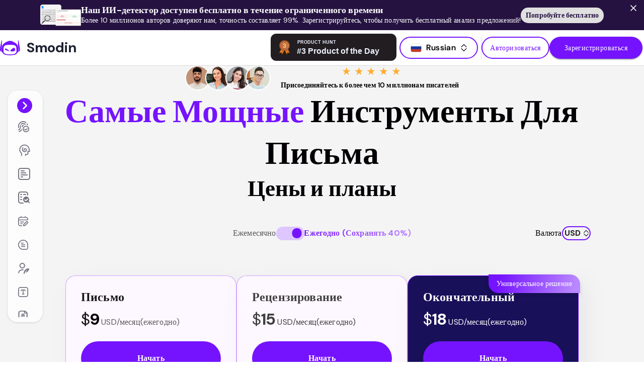

--- FILE ---
content_type: text/html; charset=utf-8
request_url: https://smodin.io/ru/pricing?app=translator
body_size: 81321
content:
<!DOCTYPE html><html lang="ru"><head><meta charSet="utf-8"/><meta name="viewport" content="width=device-width, initial-scale=1"/><meta property="og:description" content="Войдите в свою учетную запись Smodin и получите доступ к инструментам ИИ для обнаружения, переписывания, очеловечивания и защиты вашего контента — от проверки на плагиат до незаметного написания текстов с помощью ИИ."/><meta name="twitter:description" content="Войдите в свою учетную запись Smodin и получите доступ к инструментам ИИ для обнаружения, переписывания, очеловечивания и защиты вашего контента — от проверки на плагиат до незаметного написания текстов с помощью ИИ."/><link rel="canonical" href="https://smodin.io/ru/pricing"/><link rel="alternate" hrefLang="en" href="https://smodin.io/pricing"/><link rel="alternate" hrefLang="ar" href="https://smodin.io/ar/pricing"/><link rel="alternate" hrefLang="bg" href="https://smodin.io/bg/pricing"/><link rel="alternate" hrefLang="ca" href="https://smodin.io/ca/pricing"/><link rel="alternate" hrefLang="zh-hans" href="https://smodin.io/zh-cn/pricing"/><link rel="alternate" hrefLang="hr" href="https://smodin.io/hr/pricing"/><link rel="alternate" hrefLang="cs" href="https://smodin.io/cs/pricing"/><link rel="alternate" hrefLang="da" href="https://smodin.io/da/pricing"/><link rel="alternate" hrefLang="nl" href="https://smodin.io/nl/pricing"/><link rel="alternate" hrefLang="tl" href="https://smodin.io/tl/pricing"/><link rel="alternate" hrefLang="fi" href="https://smodin.io/fi/pricing"/><link rel="alternate" hrefLang="fr" href="https://smodin.io/fr/pricing"/><link rel="alternate" hrefLang="de" href="https://smodin.io/de/pricing"/><link rel="alternate" hrefLang="el" href="https://smodin.io/el/pricing"/><link rel="alternate" hrefLang="he" href="https://smodin.io/iw/pricing"/><link rel="alternate" hrefLang="hu" href="https://smodin.io/hu/pricing"/><link rel="alternate" hrefLang="id" href="https://smodin.io/id/pricing"/><link rel="alternate" hrefLang="it" href="https://smodin.io/it/pricing"/><link rel="alternate" hrefLang="ja" href="https://smodin.io/ja/pricing"/><link rel="alternate" hrefLang="ko" href="https://smodin.io/ko/pricing"/><link rel="alternate" hrefLang="no" href="https://smodin.io/no/pricing"/><link rel="alternate" hrefLang="pl" href="https://smodin.io/pl/pricing"/><link rel="alternate" hrefLang="pt" href="https://smodin.io/pt/pricing"/><link rel="alternate" hrefLang="ro" href="https://smodin.io/ro/pricing"/><link rel="alternate" hrefLang="ru" href="https://smodin.io/ru/pricing"/><link rel="alternate" hrefLang="sk" href="https://smodin.io/sk/pricing"/><link rel="alternate" hrefLang="es" href="https://smodin.io/es/pricing"/><link rel="alternate" hrefLang="sv" href="https://smodin.io/sv/pricing"/><link rel="alternate" hrefLang="th" href="https://smodin.io/th/pricing"/><link rel="alternate" hrefLang="tr" href="https://smodin.io/tr/pricing"/><link rel="alternate" hrefLang="uk" href="https://smodin.io/uk/pricing"/><link rel="alternate" hrefLang="vi" href="https://smodin.io/vi/pricing"/><title>Цены Smodin | Выберите подходящий вам план</title><meta name="description" content="Изучите гибкие тарифные планы Smodin для написания текстов с использованием ИИ, помощи с домашними заданиями и инструментов для контента. Найдите идеальную подписку, чтобы повысить свою производительность уже сегодня!"/><meta name="twitter:card" content="summary_large_image"/><meta name="twitter:domain" content="smodin.io"/><meta name="twitter:url" content=""/><meta name="twitter:title" content="Цены Smodin | Выберите подходящий вам план"/><meta name="twitter:image" content="https://storage.googleapis.com/smodin/smodin.dev/common/images/Smodin_Meta_Banner.png"/><meta property="og:url" content=""/><meta property="og:type" content="website"/><meta property="og:title" content="Цены Smodin | Выберите подходящий вам план"/><meta property="og:image" content="https://storage.googleapis.com/smodin/smodin.dev/common/images/Smodin_Meta_Banner.png"/><meta property="og:image:width" content="1200"/><meta property="og:image:height" content="630"/><script>
            window.intercomSettings = {"api_base":"https://api-iam.intercom.io","app_id":"gzijkns2","user_id":null,"name":null,"email":null,"created_at":null};
          </script><script defer="" async="">
      (function () {
        const d = document, w = window;
        const styleId = 'intercom-custom-style';

        const styleContent = `
          @media (max-width: 600px) {
            .intercom-lightweight-app-launcher,
            .intercom-with-namespace-15zl8wf.edrs4yi0 {
              bottom: 60px !important;
            }
            [class^="intercom-"] {
              z-index: 1000 !important;
            }
          }
          
          /* Draggable styles */
          .intercom-lightweight-app-launcher.draggable {
            cursor: move !important;
            transition: none !important;
          }
          
          .intercom-lightweight-app-launcher.dragging {
            opacity: 0.8 !important;
            pointer-events: none !important;
          }
        `;
        
        let isDragging = false;
        let dragStart = { x: 0, y: 0 };
        let launcherPosition = { x: null, y: null };
        let mouseDownTime = 0;
        let movedDuringDrag = false;
        
        const makeDraggable = (launcher) => {
          if (launcher.classList.contains('draggable')) return;
          
          launcher.classList.add('draggable');
          
          const onMouseDown = (e) => {
            // Only allow dragging if clicking directly on the launcher, not its contents
            if (e.target !== launcher && !launcher.contains(e.target)) return;
            
            e.preventDefault();
            mouseDownTime = Date.now();
            movedDuringDrag = false;
            isDragging = false;
            dragStart = { x: e.clientX, y: e.clientY };
            
            const rect = launcher.getBoundingClientRect();
            launcherPosition = {
              x: rect.left,
              y: rect.top
            };
            
            // Set initial position
            launcher.style.position = 'fixed';
            launcher.style.left = launcherPosition.x + 'px';
            launcher.style.top = launcherPosition.y + 'px';
            launcher.style.right = 'auto';
            launcher.style.bottom = 'auto';
            
            d.addEventListener('mousemove', onMouseMove);
            d.addEventListener('mouseup', onMouseUp);
          };
          
          const onMouseMove = (e) => {
            e.preventDefault();
            const deltaX = e.clientX - dragStart.x;
            const deltaY = e.clientY - dragStart.y;

            // Check if we've moved enough to start dragging
            if (!isDragging && (Math.abs(deltaX) > 5 || Math.abs(deltaY) > 5)) {
              isDragging = true;
              movedDuringDrag = true;
              launcher.classList.add('dragging');
            }

            if (isDragging) {
              const newX = launcherPosition.x + deltaX;
              const newY = launcherPosition.y + deltaY;
              
              // Constrain to viewport
              const maxX = w.innerWidth - launcher.offsetWidth;
              const maxY = w.innerHeight - launcher.offsetHeight;
              
              const constrainedX = Math.max(0, Math.min(newX, maxX));
              const constrainedY = Math.max(0, Math.min(newY, maxY));
              
              launcher.style.left = constrainedX + 'px';
              launcher.style.top = constrainedY + 'px';
            }
          };
          
          const onMouseUp = () => {
            const wasDragging = isDragging;
            isDragging = false;
            launcher.classList.remove('dragging');
            
            d.removeEventListener('mousemove', onMouseMove);
            d.removeEventListener('mouseup', onMouseUp);

            // If this was a click (no dragging), trigger Intercom
            if (!wasDragging && !movedDuringDrag && (Date.now() - mouseDownTime) < 200) {
              if (typeof w.Intercom === 'function') {
                w.Intercom('show');
              }
            }
            
            // Reset flags
            movedDuringDrag = false;
          };
          
          // Touch events for mobile
          const onTouchStart = (e) => {
            if (e.touches.length !== 1) return;
            
            const touch = e.touches[0];
            isDragging = true;
            dragStart = { x: touch.clientX, y: touch.clientY };
            
            const rect = launcher.getBoundingClientRect();
            launcherPosition = {
              x: rect.left,
              y: rect.top
            };
            
            launcher.classList.add('dragging');
            launcher.style.position = 'fixed';
            launcher.style.left = launcherPosition.x + 'px';
            launcher.style.top = launcherPosition.y + 'px';
            launcher.style.right = 'auto';
            launcher.style.bottom = 'auto';
            
            d.addEventListener('touchmove', onTouchMove, { passive: false });
            d.addEventListener('touchend', onTouchEnd);
          };
          
          const onTouchMove = (e) => {
            if (!isDragging || e.touches.length !== 1) return;
            
            e.preventDefault();
            const touch = e.touches[0];
            const deltaX = touch.clientX - dragStart.x;
            const deltaY = touch.clientY - dragStart.y;
            
            const newX = launcherPosition.x + deltaX;
            const newY = launcherPosition.y + deltaY;
            
            const maxX = w.innerWidth - launcher.offsetWidth;
            const maxY = w.innerHeight - launcher.offsetHeight;
            
            const constrainedX = Math.max(0, Math.min(newX, maxX));
            const constrainedY = Math.max(0, Math.min(newY, maxY));
            
            launcher.style.left = constrainedX + 'px';
            launcher.style.top = constrainedY + 'px';
          };
          
          const onTouchEnd = () => {
            isDragging = false;
            launcher.classList.remove('dragging');
            
            d.removeEventListener('touchmove', onTouchMove);
            d.removeEventListener('touchend', onTouchEnd);
          };
          
          launcher.addEventListener('mousedown', onMouseDown);
          launcher.addEventListener('touchstart', onTouchStart, { passive: true });
        };
        
        const injectStyle = () => {
          let el = d.getElementById(styleId);
          if (el) el.remove();
          const style = d.createElement('style');
          style.id = styleId;
          style.textContent = styleContent;
          d.head.appendChild(style);
        };
        
        const observe = () => new MutationObserver(() => {
          if (!d.querySelector('.intercom-messenger')) {
            injectStyle();
            // Check for launcher and make it draggable
            const launcher = d.querySelector('.intercom-lightweight-app-launcher');
            if (launcher && !launcher.classList.contains('draggable')) {
              setTimeout(() => makeDraggable(launcher), 100);
            }
          }
        }).observe(d.body, { childList: true, subtree: true });
        
        const init = () => {
          if (typeof w.Intercom !== 'function') return;
          w.Intercom('onShow', () => setTimeout(() => d.getElementById(styleId)?.remove(), 100));
          w.Intercom('onHide', () => {
            setTimeout(() => {
              injectStyle();
              const launcher = d.querySelector('.intercom-lightweight-app-launcher');
              if (launcher && !launcher.classList.contains('draggable')) {
                makeDraggable(launcher);
              }
            }, 100);
          });
          injectStyle();
          observe();
          
          // Initial check for launcher
          setTimeout(() => {
            const launcher = d.querySelector('.intercom-lightweight-app-launcher');
            if (launcher) {
              makeDraggable(launcher);
            }
          }, 1000);
        };

        if (typeof w.Intercom === 'function') {
          w.Intercom('reattach_activator');
          w.Intercom('update', w.intercomSettings);
          init();
        } else {
          w.Intercom = function () { w.Intercom.q.push(arguments); };
          w.Intercom.q = [];
          const s = d.createElement('script');
          s.src = 'https://widget.intercom.io/widget/gzijkns2';
          s.async = true;
          s.onload = init;
          (d.head || d.body).appendChild(s);
        }
      })();
    </script><meta name="next-head-count" content="53"/><script async="" src="https://www.googletagmanager.com/gtag/js?id=G-B11523DQTC"></script><script>
        window.dataLayer = window.dataLayer || [];
        function gtag(){dataLayer.push(arguments);}
        gtag('set', 'linker', {
          'domains': ['app.smodin.io', 'smodin.io']
        });
        gtag('js', new Date());
        gtag('config', 'G-B11523DQTC');
        gtag('config', 'AW-10944701429');
      </script><script id="profitwell-js" data-pw-auth="2daa476e501b8382f389fb0ab0ef380c">
        (function(i,s,o,g,r,a,m){i[o]=i[o]||function(){(i[o].q=i[o].q||[]).push(arguments)};
        a=s.createElement(g);m=s.getElementsByTagName(g)[0];a.async=1;a.src=r+'?auth='+
        s.getElementById(o+'-js').getAttribute('data-pw-auth');m.parentNode.insertBefore(a,m)
        })(window,document,'profitwell','script','https://public.profitwell.com/js/profitwell.js');
          </script><script src="https://accounts.google.com/gsi/client" async="" defer=""></script><script>(function(w){w.fpr=w.fpr||function(){w.fpr.q = w.fpr.q||[];w.fpr.q[arguments[0]=='set'?'unshift':'push'](arguments);};})(window);
        fpr("init", {cid:"iwnhwl1c"});
        fpr("click");</script><script type="text/javascript" src="https://cdn.firstpromoter.com/fpr.js" async=""></script><script>
      (function (h, o, t, j, a, r) {
        h.hj = h.hj || function () { (h.hj.q = h.hj.q || []).push(arguments) };
        h._hjSettings = { hjid: 5039122, hjsv: 6 }; a = o.getElementsByTagName('head')[0];
        r = o.createElement('script'); r.async = 1;
        r.src = t + h._hjSettings.hjid + j + h._hjSettings.hjsv;
        a.appendChild(r);
      })(window, document, 'https://static.hotjar.com/c/hotjar-', '.js?sv=');
      </script><meta name="generator" content="next.js"/><meta name="copyright" content="Copyright Smodin LLC 2026"/><meta charSet="UTF-8"/><meta name="theme-color" content="#2c71eb"/><link rel="preconnect" href="https://fonts.googleapis.com"/><link rel="preconnect" href="https://fonts.gstatic.com" crossorigin="anonymous"/><link rel="icon" href="/favicon-v1.ico"/><link rel="shortcut icon" href="/favicon-v1.ico"/><link rel="stylesheet" data-href="https://fonts.googleapis.com/css2?family=DM+Sans:ital,opsz,wght@0,9..40,100..1000;1,9..40,100..1000&amp;display=swap"/><link rel="preconnect" href="https://fonts.gstatic.com" crossorigin /><link rel="preload" href="/_next/static/css/3e36ef891977b45f.css" as="style"/><link rel="stylesheet" href="/_next/static/css/3e36ef891977b45f.css" data-n-g=""/><link rel="preload" href="/_next/static/css/207aea5b2f239f59.css" as="style"/><link rel="stylesheet" href="/_next/static/css/207aea5b2f239f59.css" data-n-p=""/><link rel="preload" href="/_next/static/css/0eaff9523f6eeefa.css" as="style"/><link rel="stylesheet" href="/_next/static/css/0eaff9523f6eeefa.css" data-n-p=""/><link rel="preload" href="/_next/static/css/dcf8b9496cabcf91.css" as="style"/><link rel="stylesheet" href="/_next/static/css/dcf8b9496cabcf91.css" data-n-p=""/><link rel="preload" href="/_next/static/css/0d0a57cdbb3a0927.css" as="style"/><link rel="stylesheet" href="/_next/static/css/0d0a57cdbb3a0927.css" data-n-p=""/><link rel="preload" href="/_next/static/css/14e661f107d98d46.css" as="style"/><link rel="stylesheet" href="/_next/static/css/14e661f107d98d46.css" data-n-p=""/><link rel="preload" href="/_next/static/css/7f06677ea8da3971.css" as="style"/><link rel="stylesheet" href="/_next/static/css/7f06677ea8da3971.css" data-n-p=""/><link rel="preload" href="/_next/static/css/eda99bab4d3d2524.css" as="style"/><link rel="stylesheet" href="/_next/static/css/eda99bab4d3d2524.css" data-n-p=""/><link rel="preload" href="/_next/static/css/63b83a8c620682a8.css" as="style"/><link rel="stylesheet" href="/_next/static/css/63b83a8c620682a8.css" data-n-p=""/><noscript data-n-css=""></noscript><script defer="" nomodule="" src="/_next/static/chunks/polyfills-5cd94c89d3acac5f.js"></script><script src="/_next/static/chunks/webpack-33efe5a8c655879e.js" defer=""></script><script src="/_next/static/chunks/framework-4ed89e9640adfb9e.js" defer=""></script><script src="/_next/static/chunks/main-21e1f79e5178941a.js" defer=""></script><script src="/_next/static/chunks/pages/_app-2e436d5e8f7a5b37.js" defer=""></script><script src="/_next/static/chunks/7112840a-2e294032bb599f8d.js" defer=""></script><script src="/_next/static/chunks/c75d5872-aafdca82eea515cb.js" defer=""></script><script src="/_next/static/chunks/1215-51a0975247dcfd5b.js" defer=""></script><script src="/_next/static/chunks/7425-c746ada20b5bcee2.js" defer=""></script><script src="/_next/static/chunks/4911-385bab14e6783586.js" defer=""></script><script src="/_next/static/chunks/6101-f25be82c7519437d.js" defer=""></script><script src="/_next/static/chunks/4086-e2e3a9345f9872da.js" defer=""></script><script src="/_next/static/chunks/9651-42eb08d105cbecc8.js" defer=""></script><script src="/_next/static/chunks/4669-dabff625fae1e9ae.js" defer=""></script><script src="/_next/static/chunks/6660-bce319de302ec8a9.js" defer=""></script><script src="/_next/static/chunks/1991-5cea0665cc1b486a.js" defer=""></script><script src="/_next/static/chunks/9181-68c00dd325d7d9fa.js" defer=""></script><script src="/_next/static/chunks/7147-e546727abec44c33.js" defer=""></script><script src="/_next/static/chunks/1184-fc985531cff4fbb9.js" defer=""></script><script src="/_next/static/chunks/3554-332d62ce9d36ff56.js" defer=""></script><script src="/_next/static/chunks/5217-721bd9b99e46619b.js" defer=""></script><script src="/_next/static/chunks/6115-daf134cba3c26433.js" defer=""></script><script src="/_next/static/chunks/569-e5e9f785611f72f7.js" defer=""></script><script src="/_next/static/chunks/3072-cbaeac006dec847f.js" defer=""></script><script src="/_next/static/chunks/1523-de4bad422d1ed3e7.js" defer=""></script><script src="/_next/static/chunks/6189-bcc430383b3bafad.js" defer=""></script><script src="/_next/static/chunks/3891-095f0fede31f41de.js" defer=""></script><script src="/_next/static/chunks/pages/pricingPage-6994329d164dfab2.js" defer=""></script><script src="/_next/static/5l3GjFgPHQ0s11ywP5Ycw/_buildManifest.js" defer=""></script><script src="/_next/static/5l3GjFgPHQ0s11ywP5Ycw/_ssgManifest.js" defer=""></script><script src="/_next/static/5l3GjFgPHQ0s11ywP5Ycw/_middlewareManifest.js" defer=""></script><style data-href="https://fonts.googleapis.com/css2?family=DM+Sans:ital,opsz,wght@0,9..40,100..1000;1,9..40,100..1000&display=swap">@font-face{font-family:'DM Sans';font-style:italic;font-weight:100;font-display:swap;src:url(https://fonts.gstatic.com/l/font?kit=rP2rp2ywxg089UriCZaSExd86J3t9jz86Lvy4qCRAL19DksVat-JDG3w&skey=3320fd60b11c3775&v=v17) format('woff')}@font-face{font-family:'DM Sans';font-style:italic;font-weight:100;font-display:swap;src:url(https://fonts.gstatic.com/l/font?kit=rP2rp2ywxg089UriCZaSExd86J3t9jz86Ivy4qCRAL19DksVat-JDG3w&skey=3320fd60b11c3775&v=v17) format('woff')}@font-face{font-family:'DM Sans';font-style:italic;font-weight:100;font-display:swap;src:url(https://fonts.gstatic.com/l/font?kit=rP2rp2ywxg089UriCZaSExd86J3t9jz86Jvy4qCRAL19DksVat-JDG3w&skey=3320fd60b11c3775&v=v17) format('woff')}@font-face{font-family:'DM Sans';font-style:italic;font-weight:100;font-display:swap;src:url(https://fonts.gstatic.com/l/font?kit=rP2rp2ywxg089UriCZaSExd86J3t9jz86Ovy4qCRAL19DksVat-JDG3w&skey=3320fd60b11c3775&v=v17) format('woff')}@font-face{font-family:'DM Sans';font-style:italic;font-weight:100;font-display:swap;src:url(https://fonts.gstatic.com/l/font?kit=rP2rp2ywxg089UriCZaSExd86J3t9jz86Mvy4qCRAL19DksVat-JDG3w&skey=3320fd60b11c3775&v=v17) format('woff')}@font-face{font-family:'DM Sans';font-style:italic;font-weight:100;font-display:swap;src:url(https://fonts.gstatic.com/l/font?kit=rP2rp2ywxg089UriCZaSExd86J3t9jz86Cvy4qCRAL19DksVat-JDG3w&skey=3320fd60b11c3775&v=v17) format('woff')}@font-face{font-family:'DM Sans';font-style:italic;font-weight:100;font-display:swap;src:url(https://fonts.gstatic.com/l/font?kit=rP2rp2ywxg089UriCZaSExd86J3t9jz86CPy4qCRAL19DksVat-JDG3w&skey=3320fd60b11c3775&v=v17) format('woff')}@font-face{font-family:'DM Sans';font-style:italic;font-weight:100;font-display:swap;src:url(https://fonts.gstatic.com/l/font?kit=rP2rp2ywxg089UriCZaSExd86J3t9jz86Dvy4qCRAL19DksVat-JDG3w&skey=3320fd60b11c3775&v=v17) format('woff')}@font-face{font-family:'DM Sans';font-style:italic;font-weight:100;font-display:swap;src:url(https://fonts.gstatic.com/l/font?kit=rP2rp2ywxg089UriCZaSExd86J3t9jz86Avy4qCRAL19DksVat-JDG3w&skey=3320fd60b11c3775&v=v17) format('woff')}@font-face{font-family:'DM Sans';font-style:italic;font-weight:100;font-display:swap;src:url(https://fonts.gstatic.com/l/font?kit=rP2rp2ywxg089UriCZaSExd86J3t9jz86Gvy4qCRAL19DksVat-JDG3w&skey=3320fd60b11c3775&v=v17) format('woff')}@font-face{font-family:'DM Sans';font-style:italic;font-weight:100;font-display:swap;src:url(https://fonts.gstatic.com/l/font?kit=rP2rp2ywxg089UriCZaSExd86J3t9jz86Evy4qCRAL19DksVat-JDG3w&skey=3320fd60b11c3775&v=v17) format('woff')}@font-face{font-family:'DM Sans';font-style:italic;font-weight:100;font-display:swap;src:url(https://fonts.gstatic.com/l/font?kit=rP2rp2ywxg089UriCZaSExd86J3t9jz86Lvx4qCRAL19DksVat-JDG3w&skey=3320fd60b11c3775&v=v17) format('woff')}@font-face{font-family:'DM Sans';font-style:italic;font-weight:200;font-display:swap;src:url(https://fonts.gstatic.com/l/font?kit=rP2rp2ywxg089UriCZaSExd86J3t9jz86Lvy4qCRAL19DksVat8JDW3w&skey=3320fd60b11c3775&v=v17) format('woff')}@font-face{font-family:'DM Sans';font-style:italic;font-weight:200;font-display:swap;src:url(https://fonts.gstatic.com/l/font?kit=rP2rp2ywxg089UriCZaSExd86J3t9jz86Ivy4qCRAL19DksVat8JDW3w&skey=3320fd60b11c3775&v=v17) format('woff')}@font-face{font-family:'DM Sans';font-style:italic;font-weight:200;font-display:swap;src:url(https://fonts.gstatic.com/l/font?kit=rP2rp2ywxg089UriCZaSExd86J3t9jz86Jvy4qCRAL19DksVat8JDW3w&skey=3320fd60b11c3775&v=v17) format('woff')}@font-face{font-family:'DM Sans';font-style:italic;font-weight:200;font-display:swap;src:url(https://fonts.gstatic.com/l/font?kit=rP2rp2ywxg089UriCZaSExd86J3t9jz86Ovy4qCRAL19DksVat8JDW3w&skey=3320fd60b11c3775&v=v17) format('woff')}@font-face{font-family:'DM Sans';font-style:italic;font-weight:200;font-display:swap;src:url(https://fonts.gstatic.com/l/font?kit=rP2rp2ywxg089UriCZaSExd86J3t9jz86Mvy4qCRAL19DksVat8JDW3w&skey=3320fd60b11c3775&v=v17) format('woff')}@font-face{font-family:'DM Sans';font-style:italic;font-weight:200;font-display:swap;src:url(https://fonts.gstatic.com/l/font?kit=rP2rp2ywxg089UriCZaSExd86J3t9jz86Cvy4qCRAL19DksVat8JDW3w&skey=3320fd60b11c3775&v=v17) format('woff')}@font-face{font-family:'DM Sans';font-style:italic;font-weight:200;font-display:swap;src:url(https://fonts.gstatic.com/l/font?kit=rP2rp2ywxg089UriCZaSExd86J3t9jz86CPy4qCRAL19DksVat8JDW3w&skey=3320fd60b11c3775&v=v17) format('woff')}@font-face{font-family:'DM Sans';font-style:italic;font-weight:200;font-display:swap;src:url(https://fonts.gstatic.com/l/font?kit=rP2rp2ywxg089UriCZaSExd86J3t9jz86Dvy4qCRAL19DksVat8JDW3w&skey=3320fd60b11c3775&v=v17) format('woff')}@font-face{font-family:'DM Sans';font-style:italic;font-weight:200;font-display:swap;src:url(https://fonts.gstatic.com/l/font?kit=rP2rp2ywxg089UriCZaSExd86J3t9jz86Avy4qCRAL19DksVat8JDW3w&skey=3320fd60b11c3775&v=v17) format('woff')}@font-face{font-family:'DM Sans';font-style:italic;font-weight:200;font-display:swap;src:url(https://fonts.gstatic.com/l/font?kit=rP2rp2ywxg089UriCZaSExd86J3t9jz86Gvy4qCRAL19DksVat8JDW3w&skey=3320fd60b11c3775&v=v17) format('woff')}@font-face{font-family:'DM Sans';font-style:italic;font-weight:200;font-display:swap;src:url(https://fonts.gstatic.com/l/font?kit=rP2rp2ywxg089UriCZaSExd86J3t9jz86Evy4qCRAL19DksVat8JDW3w&skey=3320fd60b11c3775&v=v17) format('woff')}@font-face{font-family:'DM Sans';font-style:italic;font-weight:200;font-display:swap;src:url(https://fonts.gstatic.com/l/font?kit=rP2rp2ywxg089UriCZaSExd86J3t9jz86Lvx4qCRAL19DksVat8JDW3w&skey=3320fd60b11c3775&v=v17) format('woff')}@font-face{font-family:'DM Sans';font-style:italic;font-weight:300;font-display:swap;src:url(https://fonts.gstatic.com/l/font?kit=rP2rp2ywxg089UriCZaSExd86J3t9jz86Lvy4qCRAL19DksVat_XDW3w&skey=3320fd60b11c3775&v=v17) format('woff')}@font-face{font-family:'DM Sans';font-style:italic;font-weight:300;font-display:swap;src:url(https://fonts.gstatic.com/l/font?kit=rP2rp2ywxg089UriCZaSExd86J3t9jz86Ivy4qCRAL19DksVat_XDW3w&skey=3320fd60b11c3775&v=v17) format('woff')}@font-face{font-family:'DM Sans';font-style:italic;font-weight:300;font-display:swap;src:url(https://fonts.gstatic.com/l/font?kit=rP2rp2ywxg089UriCZaSExd86J3t9jz86Jvy4qCRAL19DksVat_XDW3w&skey=3320fd60b11c3775&v=v17) format('woff')}@font-face{font-family:'DM Sans';font-style:italic;font-weight:300;font-display:swap;src:url(https://fonts.gstatic.com/l/font?kit=rP2rp2ywxg089UriCZaSExd86J3t9jz86Ovy4qCRAL19DksVat_XDW3w&skey=3320fd60b11c3775&v=v17) format('woff')}@font-face{font-family:'DM Sans';font-style:italic;font-weight:300;font-display:swap;src:url(https://fonts.gstatic.com/l/font?kit=rP2rp2ywxg089UriCZaSExd86J3t9jz86Mvy4qCRAL19DksVat_XDW3w&skey=3320fd60b11c3775&v=v17) format('woff')}@font-face{font-family:'DM Sans';font-style:italic;font-weight:300;font-display:swap;src:url(https://fonts.gstatic.com/l/font?kit=rP2rp2ywxg089UriCZaSExd86J3t9jz86Cvy4qCRAL19DksVat_XDW3w&skey=3320fd60b11c3775&v=v17) format('woff')}@font-face{font-family:'DM Sans';font-style:italic;font-weight:300;font-display:swap;src:url(https://fonts.gstatic.com/l/font?kit=rP2rp2ywxg089UriCZaSExd86J3t9jz86CPy4qCRAL19DksVat_XDW3w&skey=3320fd60b11c3775&v=v17) format('woff')}@font-face{font-family:'DM Sans';font-style:italic;font-weight:300;font-display:swap;src:url(https://fonts.gstatic.com/l/font?kit=rP2rp2ywxg089UriCZaSExd86J3t9jz86Dvy4qCRAL19DksVat_XDW3w&skey=3320fd60b11c3775&v=v17) format('woff')}@font-face{font-family:'DM Sans';font-style:italic;font-weight:300;font-display:swap;src:url(https://fonts.gstatic.com/l/font?kit=rP2rp2ywxg089UriCZaSExd86J3t9jz86Avy4qCRAL19DksVat_XDW3w&skey=3320fd60b11c3775&v=v17) format('woff')}@font-face{font-family:'DM Sans';font-style:italic;font-weight:300;font-display:swap;src:url(https://fonts.gstatic.com/l/font?kit=rP2rp2ywxg089UriCZaSExd86J3t9jz86Gvy4qCRAL19DksVat_XDW3w&skey=3320fd60b11c3775&v=v17) format('woff')}@font-face{font-family:'DM Sans';font-style:italic;font-weight:300;font-display:swap;src:url(https://fonts.gstatic.com/l/font?kit=rP2rp2ywxg089UriCZaSExd86J3t9jz86Evy4qCRAL19DksVat_XDW3w&skey=3320fd60b11c3775&v=v17) format('woff')}@font-face{font-family:'DM Sans';font-style:italic;font-weight:300;font-display:swap;src:url(https://fonts.gstatic.com/l/font?kit=rP2rp2ywxg089UriCZaSExd86J3t9jz86Lvx4qCRAL19DksVat_XDW3w&skey=3320fd60b11c3775&v=v17) format('woff')}@font-face{font-family:'DM Sans';font-style:italic;font-weight:400;font-display:swap;src:url(https://fonts.gstatic.com/l/font?kit=rP2rp2ywxg089UriCZaSExd86J3t9jz86Lvy4qCRAL19DksVat-JDW3w&skey=3320fd60b11c3775&v=v17) format('woff')}@font-face{font-family:'DM Sans';font-style:italic;font-weight:400;font-display:swap;src:url(https://fonts.gstatic.com/l/font?kit=rP2rp2ywxg089UriCZaSExd86J3t9jz86Ivy4qCRAL19DksVat-JDW3w&skey=3320fd60b11c3775&v=v17) format('woff')}@font-face{font-family:'DM Sans';font-style:italic;font-weight:400;font-display:swap;src:url(https://fonts.gstatic.com/l/font?kit=rP2rp2ywxg089UriCZaSExd86J3t9jz86Jvy4qCRAL19DksVat-JDW3w&skey=3320fd60b11c3775&v=v17) format('woff')}@font-face{font-family:'DM Sans';font-style:italic;font-weight:400;font-display:swap;src:url(https://fonts.gstatic.com/l/font?kit=rP2rp2ywxg089UriCZaSExd86J3t9jz86Ovy4qCRAL19DksVat-JDW3w&skey=3320fd60b11c3775&v=v17) format('woff')}@font-face{font-family:'DM Sans';font-style:italic;font-weight:400;font-display:swap;src:url(https://fonts.gstatic.com/l/font?kit=rP2rp2ywxg089UriCZaSExd86J3t9jz86Mvy4qCRAL19DksVat-JDW3w&skey=3320fd60b11c3775&v=v17) format('woff')}@font-face{font-family:'DM Sans';font-style:italic;font-weight:400;font-display:swap;src:url(https://fonts.gstatic.com/l/font?kit=rP2rp2ywxg089UriCZaSExd86J3t9jz86Cvy4qCRAL19DksVat-JDW3w&skey=3320fd60b11c3775&v=v17) format('woff')}@font-face{font-family:'DM Sans';font-style:italic;font-weight:400;font-display:swap;src:url(https://fonts.gstatic.com/l/font?kit=rP2rp2ywxg089UriCZaSExd86J3t9jz86CPy4qCRAL19DksVat-JDW3w&skey=3320fd60b11c3775&v=v17) format('woff')}@font-face{font-family:'DM Sans';font-style:italic;font-weight:400;font-display:swap;src:url(https://fonts.gstatic.com/l/font?kit=rP2rp2ywxg089UriCZaSExd86J3t9jz86Dvy4qCRAL19DksVat-JDW3w&skey=3320fd60b11c3775&v=v17) format('woff')}@font-face{font-family:'DM Sans';font-style:italic;font-weight:400;font-display:swap;src:url(https://fonts.gstatic.com/l/font?kit=rP2rp2ywxg089UriCZaSExd86J3t9jz86Avy4qCRAL19DksVat-JDW3w&skey=3320fd60b11c3775&v=v17) format('woff')}@font-face{font-family:'DM Sans';font-style:italic;font-weight:400;font-display:swap;src:url(https://fonts.gstatic.com/l/font?kit=rP2rp2ywxg089UriCZaSExd86J3t9jz86Gvy4qCRAL19DksVat-JDW3w&skey=3320fd60b11c3775&v=v17) format('woff')}@font-face{font-family:'DM Sans';font-style:italic;font-weight:400;font-display:swap;src:url(https://fonts.gstatic.com/l/font?kit=rP2rp2ywxg089UriCZaSExd86J3t9jz86Evy4qCRAL19DksVat-JDW3w&skey=3320fd60b11c3775&v=v17) format('woff')}@font-face{font-family:'DM Sans';font-style:italic;font-weight:400;font-display:swap;src:url(https://fonts.gstatic.com/l/font?kit=rP2rp2ywxg089UriCZaSExd86J3t9jz86Lvx4qCRAL19DksVat-JDW3w&skey=3320fd60b11c3775&v=v17) format('woff')}@font-face{font-family:'DM Sans';font-style:italic;font-weight:500;font-display:swap;src:url(https://fonts.gstatic.com/l/font?kit=rP2rp2ywxg089UriCZaSExd86J3t9jz86Lvy4qCRAL19DksVat-7DW3w&skey=3320fd60b11c3775&v=v17) format('woff')}@font-face{font-family:'DM Sans';font-style:italic;font-weight:500;font-display:swap;src:url(https://fonts.gstatic.com/l/font?kit=rP2rp2ywxg089UriCZaSExd86J3t9jz86Ivy4qCRAL19DksVat-7DW3w&skey=3320fd60b11c3775&v=v17) format('woff')}@font-face{font-family:'DM Sans';font-style:italic;font-weight:500;font-display:swap;src:url(https://fonts.gstatic.com/l/font?kit=rP2rp2ywxg089UriCZaSExd86J3t9jz86Jvy4qCRAL19DksVat-7DW3w&skey=3320fd60b11c3775&v=v17) format('woff')}@font-face{font-family:'DM Sans';font-style:italic;font-weight:500;font-display:swap;src:url(https://fonts.gstatic.com/l/font?kit=rP2rp2ywxg089UriCZaSExd86J3t9jz86Ovy4qCRAL19DksVat-7DW3w&skey=3320fd60b11c3775&v=v17) format('woff')}@font-face{font-family:'DM Sans';font-style:italic;font-weight:500;font-display:swap;src:url(https://fonts.gstatic.com/l/font?kit=rP2rp2ywxg089UriCZaSExd86J3t9jz86Mvy4qCRAL19DksVat-7DW3w&skey=3320fd60b11c3775&v=v17) format('woff')}@font-face{font-family:'DM Sans';font-style:italic;font-weight:500;font-display:swap;src:url(https://fonts.gstatic.com/l/font?kit=rP2rp2ywxg089UriCZaSExd86J3t9jz86Cvy4qCRAL19DksVat-7DW3w&skey=3320fd60b11c3775&v=v17) format('woff')}@font-face{font-family:'DM Sans';font-style:italic;font-weight:500;font-display:swap;src:url(https://fonts.gstatic.com/l/font?kit=rP2rp2ywxg089UriCZaSExd86J3t9jz86CPy4qCRAL19DksVat-7DW3w&skey=3320fd60b11c3775&v=v17) format('woff')}@font-face{font-family:'DM Sans';font-style:italic;font-weight:500;font-display:swap;src:url(https://fonts.gstatic.com/l/font?kit=rP2rp2ywxg089UriCZaSExd86J3t9jz86Dvy4qCRAL19DksVat-7DW3w&skey=3320fd60b11c3775&v=v17) format('woff')}@font-face{font-family:'DM Sans';font-style:italic;font-weight:500;font-display:swap;src:url(https://fonts.gstatic.com/l/font?kit=rP2rp2ywxg089UriCZaSExd86J3t9jz86Avy4qCRAL19DksVat-7DW3w&skey=3320fd60b11c3775&v=v17) format('woff')}@font-face{font-family:'DM Sans';font-style:italic;font-weight:500;font-display:swap;src:url(https://fonts.gstatic.com/l/font?kit=rP2rp2ywxg089UriCZaSExd86J3t9jz86Gvy4qCRAL19DksVat-7DW3w&skey=3320fd60b11c3775&v=v17) format('woff')}@font-face{font-family:'DM Sans';font-style:italic;font-weight:500;font-display:swap;src:url(https://fonts.gstatic.com/l/font?kit=rP2rp2ywxg089UriCZaSExd86J3t9jz86Evy4qCRAL19DksVat-7DW3w&skey=3320fd60b11c3775&v=v17) format('woff')}@font-face{font-family:'DM Sans';font-style:italic;font-weight:500;font-display:swap;src:url(https://fonts.gstatic.com/l/font?kit=rP2rp2ywxg089UriCZaSExd86J3t9jz86Lvx4qCRAL19DksVat-7DW3w&skey=3320fd60b11c3775&v=v17) format('woff')}@font-face{font-family:'DM Sans';font-style:italic;font-weight:600;font-display:swap;src:url(https://fonts.gstatic.com/l/font?kit=rP2rp2ywxg089UriCZaSExd86J3t9jz86Lvy4qCRAL19DksVat9XCm3w&skey=3320fd60b11c3775&v=v17) format('woff')}@font-face{font-family:'DM Sans';font-style:italic;font-weight:600;font-display:swap;src:url(https://fonts.gstatic.com/l/font?kit=rP2rp2ywxg089UriCZaSExd86J3t9jz86Ivy4qCRAL19DksVat9XCm3w&skey=3320fd60b11c3775&v=v17) format('woff')}@font-face{font-family:'DM Sans';font-style:italic;font-weight:600;font-display:swap;src:url(https://fonts.gstatic.com/l/font?kit=rP2rp2ywxg089UriCZaSExd86J3t9jz86Jvy4qCRAL19DksVat9XCm3w&skey=3320fd60b11c3775&v=v17) format('woff')}@font-face{font-family:'DM Sans';font-style:italic;font-weight:600;font-display:swap;src:url(https://fonts.gstatic.com/l/font?kit=rP2rp2ywxg089UriCZaSExd86J3t9jz86Ovy4qCRAL19DksVat9XCm3w&skey=3320fd60b11c3775&v=v17) format('woff')}@font-face{font-family:'DM Sans';font-style:italic;font-weight:600;font-display:swap;src:url(https://fonts.gstatic.com/l/font?kit=rP2rp2ywxg089UriCZaSExd86J3t9jz86Mvy4qCRAL19DksVat9XCm3w&skey=3320fd60b11c3775&v=v17) format('woff')}@font-face{font-family:'DM Sans';font-style:italic;font-weight:600;font-display:swap;src:url(https://fonts.gstatic.com/l/font?kit=rP2rp2ywxg089UriCZaSExd86J3t9jz86Cvy4qCRAL19DksVat9XCm3w&skey=3320fd60b11c3775&v=v17) format('woff')}@font-face{font-family:'DM Sans';font-style:italic;font-weight:600;font-display:swap;src:url(https://fonts.gstatic.com/l/font?kit=rP2rp2ywxg089UriCZaSExd86J3t9jz86CPy4qCRAL19DksVat9XCm3w&skey=3320fd60b11c3775&v=v17) format('woff')}@font-face{font-family:'DM Sans';font-style:italic;font-weight:600;font-display:swap;src:url(https://fonts.gstatic.com/l/font?kit=rP2rp2ywxg089UriCZaSExd86J3t9jz86Dvy4qCRAL19DksVat9XCm3w&skey=3320fd60b11c3775&v=v17) format('woff')}@font-face{font-family:'DM Sans';font-style:italic;font-weight:600;font-display:swap;src:url(https://fonts.gstatic.com/l/font?kit=rP2rp2ywxg089UriCZaSExd86J3t9jz86Avy4qCRAL19DksVat9XCm3w&skey=3320fd60b11c3775&v=v17) format('woff')}@font-face{font-family:'DM Sans';font-style:italic;font-weight:600;font-display:swap;src:url(https://fonts.gstatic.com/l/font?kit=rP2rp2ywxg089UriCZaSExd86J3t9jz86Gvy4qCRAL19DksVat9XCm3w&skey=3320fd60b11c3775&v=v17) format('woff')}@font-face{font-family:'DM Sans';font-style:italic;font-weight:600;font-display:swap;src:url(https://fonts.gstatic.com/l/font?kit=rP2rp2ywxg089UriCZaSExd86J3t9jz86Evy4qCRAL19DksVat9XCm3w&skey=3320fd60b11c3775&v=v17) format('woff')}@font-face{font-family:'DM Sans';font-style:italic;font-weight:600;font-display:swap;src:url(https://fonts.gstatic.com/l/font?kit=rP2rp2ywxg089UriCZaSExd86J3t9jz86Lvx4qCRAL19DksVat9XCm3w&skey=3320fd60b11c3775&v=v17) format('woff')}@font-face{font-family:'DM Sans';font-style:italic;font-weight:700;font-display:swap;src:url(https://fonts.gstatic.com/l/font?kit=rP2rp2ywxg089UriCZaSExd86J3t9jz86Lvy4qCRAL19DksVat9uCm3w&skey=3320fd60b11c3775&v=v17) format('woff')}@font-face{font-family:'DM Sans';font-style:italic;font-weight:700;font-display:swap;src:url(https://fonts.gstatic.com/l/font?kit=rP2rp2ywxg089UriCZaSExd86J3t9jz86Ivy4qCRAL19DksVat9uCm3w&skey=3320fd60b11c3775&v=v17) format('woff')}@font-face{font-family:'DM Sans';font-style:italic;font-weight:700;font-display:swap;src:url(https://fonts.gstatic.com/l/font?kit=rP2rp2ywxg089UriCZaSExd86J3t9jz86Jvy4qCRAL19DksVat9uCm3w&skey=3320fd60b11c3775&v=v17) format('woff')}@font-face{font-family:'DM Sans';font-style:italic;font-weight:700;font-display:swap;src:url(https://fonts.gstatic.com/l/font?kit=rP2rp2ywxg089UriCZaSExd86J3t9jz86Ovy4qCRAL19DksVat9uCm3w&skey=3320fd60b11c3775&v=v17) format('woff')}@font-face{font-family:'DM Sans';font-style:italic;font-weight:700;font-display:swap;src:url(https://fonts.gstatic.com/l/font?kit=rP2rp2ywxg089UriCZaSExd86J3t9jz86Mvy4qCRAL19DksVat9uCm3w&skey=3320fd60b11c3775&v=v17) format('woff')}@font-face{font-family:'DM Sans';font-style:italic;font-weight:700;font-display:swap;src:url(https://fonts.gstatic.com/l/font?kit=rP2rp2ywxg089UriCZaSExd86J3t9jz86Cvy4qCRAL19DksVat9uCm3w&skey=3320fd60b11c3775&v=v17) format('woff')}@font-face{font-family:'DM Sans';font-style:italic;font-weight:700;font-display:swap;src:url(https://fonts.gstatic.com/l/font?kit=rP2rp2ywxg089UriCZaSExd86J3t9jz86CPy4qCRAL19DksVat9uCm3w&skey=3320fd60b11c3775&v=v17) format('woff')}@font-face{font-family:'DM Sans';font-style:italic;font-weight:700;font-display:swap;src:url(https://fonts.gstatic.com/l/font?kit=rP2rp2ywxg089UriCZaSExd86J3t9jz86Dvy4qCRAL19DksVat9uCm3w&skey=3320fd60b11c3775&v=v17) format('woff')}@font-face{font-family:'DM Sans';font-style:italic;font-weight:700;font-display:swap;src:url(https://fonts.gstatic.com/l/font?kit=rP2rp2ywxg089UriCZaSExd86J3t9jz86Avy4qCRAL19DksVat9uCm3w&skey=3320fd60b11c3775&v=v17) format('woff')}@font-face{font-family:'DM Sans';font-style:italic;font-weight:700;font-display:swap;src:url(https://fonts.gstatic.com/l/font?kit=rP2rp2ywxg089UriCZaSExd86J3t9jz86Gvy4qCRAL19DksVat9uCm3w&skey=3320fd60b11c3775&v=v17) format('woff')}@font-face{font-family:'DM Sans';font-style:italic;font-weight:700;font-display:swap;src:url(https://fonts.gstatic.com/l/font?kit=rP2rp2ywxg089UriCZaSExd86J3t9jz86Evy4qCRAL19DksVat9uCm3w&skey=3320fd60b11c3775&v=v17) format('woff')}@font-face{font-family:'DM Sans';font-style:italic;font-weight:700;font-display:swap;src:url(https://fonts.gstatic.com/l/font?kit=rP2rp2ywxg089UriCZaSExd86J3t9jz86Lvx4qCRAL19DksVat9uCm3w&skey=3320fd60b11c3775&v=v17) format('woff')}@font-face{font-family:'DM Sans';font-style:italic;font-weight:800;font-display:swap;src:url(https://fonts.gstatic.com/l/font?kit=rP2rp2ywxg089UriCZaSExd86J3t9jz86Lvy4qCRAL19DksVat8JCm3w&skey=3320fd60b11c3775&v=v17) format('woff')}@font-face{font-family:'DM Sans';font-style:italic;font-weight:800;font-display:swap;src:url(https://fonts.gstatic.com/l/font?kit=rP2rp2ywxg089UriCZaSExd86J3t9jz86Ivy4qCRAL19DksVat8JCm3w&skey=3320fd60b11c3775&v=v17) format('woff')}@font-face{font-family:'DM Sans';font-style:italic;font-weight:800;font-display:swap;src:url(https://fonts.gstatic.com/l/font?kit=rP2rp2ywxg089UriCZaSExd86J3t9jz86Jvy4qCRAL19DksVat8JCm3w&skey=3320fd60b11c3775&v=v17) format('woff')}@font-face{font-family:'DM Sans';font-style:italic;font-weight:800;font-display:swap;src:url(https://fonts.gstatic.com/l/font?kit=rP2rp2ywxg089UriCZaSExd86J3t9jz86Ovy4qCRAL19DksVat8JCm3w&skey=3320fd60b11c3775&v=v17) format('woff')}@font-face{font-family:'DM Sans';font-style:italic;font-weight:800;font-display:swap;src:url(https://fonts.gstatic.com/l/font?kit=rP2rp2ywxg089UriCZaSExd86J3t9jz86Mvy4qCRAL19DksVat8JCm3w&skey=3320fd60b11c3775&v=v17) format('woff')}@font-face{font-family:'DM Sans';font-style:italic;font-weight:800;font-display:swap;src:url(https://fonts.gstatic.com/l/font?kit=rP2rp2ywxg089UriCZaSExd86J3t9jz86Cvy4qCRAL19DksVat8JCm3w&skey=3320fd60b11c3775&v=v17) format('woff')}@font-face{font-family:'DM Sans';font-style:italic;font-weight:800;font-display:swap;src:url(https://fonts.gstatic.com/l/font?kit=rP2rp2ywxg089UriCZaSExd86J3t9jz86CPy4qCRAL19DksVat8JCm3w&skey=3320fd60b11c3775&v=v17) format('woff')}@font-face{font-family:'DM Sans';font-style:italic;font-weight:800;font-display:swap;src:url(https://fonts.gstatic.com/l/font?kit=rP2rp2ywxg089UriCZaSExd86J3t9jz86Dvy4qCRAL19DksVat8JCm3w&skey=3320fd60b11c3775&v=v17) format('woff')}@font-face{font-family:'DM Sans';font-style:italic;font-weight:800;font-display:swap;src:url(https://fonts.gstatic.com/l/font?kit=rP2rp2ywxg089UriCZaSExd86J3t9jz86Avy4qCRAL19DksVat8JCm3w&skey=3320fd60b11c3775&v=v17) format('woff')}@font-face{font-family:'DM Sans';font-style:italic;font-weight:800;font-display:swap;src:url(https://fonts.gstatic.com/l/font?kit=rP2rp2ywxg089UriCZaSExd86J3t9jz86Gvy4qCRAL19DksVat8JCm3w&skey=3320fd60b11c3775&v=v17) format('woff')}@font-face{font-family:'DM Sans';font-style:italic;font-weight:800;font-display:swap;src:url(https://fonts.gstatic.com/l/font?kit=rP2rp2ywxg089UriCZaSExd86J3t9jz86Evy4qCRAL19DksVat8JCm3w&skey=3320fd60b11c3775&v=v17) format('woff')}@font-face{font-family:'DM Sans';font-style:italic;font-weight:800;font-display:swap;src:url(https://fonts.gstatic.com/l/font?kit=rP2rp2ywxg089UriCZaSExd86J3t9jz86Lvx4qCRAL19DksVat8JCm3w&skey=3320fd60b11c3775&v=v17) format('woff')}@font-face{font-family:'DM Sans';font-style:italic;font-weight:900;font-display:swap;src:url(https://fonts.gstatic.com/l/font?kit=rP2rp2ywxg089UriCZaSExd86J3t9jz86Lvy4qCRAL19DksVat8gCm3w&skey=3320fd60b11c3775&v=v17) format('woff')}@font-face{font-family:'DM Sans';font-style:italic;font-weight:900;font-display:swap;src:url(https://fonts.gstatic.com/l/font?kit=rP2rp2ywxg089UriCZaSExd86J3t9jz86Ivy4qCRAL19DksVat8gCm3w&skey=3320fd60b11c3775&v=v17) format('woff')}@font-face{font-family:'DM Sans';font-style:italic;font-weight:900;font-display:swap;src:url(https://fonts.gstatic.com/l/font?kit=rP2rp2ywxg089UriCZaSExd86J3t9jz86Jvy4qCRAL19DksVat8gCm3w&skey=3320fd60b11c3775&v=v17) format('woff')}@font-face{font-family:'DM Sans';font-style:italic;font-weight:900;font-display:swap;src:url(https://fonts.gstatic.com/l/font?kit=rP2rp2ywxg089UriCZaSExd86J3t9jz86Ovy4qCRAL19DksVat8gCm3w&skey=3320fd60b11c3775&v=v17) format('woff')}@font-face{font-family:'DM Sans';font-style:italic;font-weight:900;font-display:swap;src:url(https://fonts.gstatic.com/l/font?kit=rP2rp2ywxg089UriCZaSExd86J3t9jz86Mvy4qCRAL19DksVat8gCm3w&skey=3320fd60b11c3775&v=v17) format('woff')}@font-face{font-family:'DM Sans';font-style:italic;font-weight:900;font-display:swap;src:url(https://fonts.gstatic.com/l/font?kit=rP2rp2ywxg089UriCZaSExd86J3t9jz86Cvy4qCRAL19DksVat8gCm3w&skey=3320fd60b11c3775&v=v17) format('woff')}@font-face{font-family:'DM Sans';font-style:italic;font-weight:900;font-display:swap;src:url(https://fonts.gstatic.com/l/font?kit=rP2rp2ywxg089UriCZaSExd86J3t9jz86CPy4qCRAL19DksVat8gCm3w&skey=3320fd60b11c3775&v=v17) format('woff')}@font-face{font-family:'DM Sans';font-style:italic;font-weight:900;font-display:swap;src:url(https://fonts.gstatic.com/l/font?kit=rP2rp2ywxg089UriCZaSExd86J3t9jz86Dvy4qCRAL19DksVat8gCm3w&skey=3320fd60b11c3775&v=v17) format('woff')}@font-face{font-family:'DM Sans';font-style:italic;font-weight:900;font-display:swap;src:url(https://fonts.gstatic.com/l/font?kit=rP2rp2ywxg089UriCZaSExd86J3t9jz86Avy4qCRAL19DksVat8gCm3w&skey=3320fd60b11c3775&v=v17) format('woff')}@font-face{font-family:'DM Sans';font-style:italic;font-weight:900;font-display:swap;src:url(https://fonts.gstatic.com/l/font?kit=rP2rp2ywxg089UriCZaSExd86J3t9jz86Gvy4qCRAL19DksVat8gCm3w&skey=3320fd60b11c3775&v=v17) format('woff')}@font-face{font-family:'DM Sans';font-style:italic;font-weight:900;font-display:swap;src:url(https://fonts.gstatic.com/l/font?kit=rP2rp2ywxg089UriCZaSExd86J3t9jz86Evy4qCRAL19DksVat8gCm3w&skey=3320fd60b11c3775&v=v17) format('woff')}@font-face{font-family:'DM Sans';font-style:italic;font-weight:900;font-display:swap;src:url(https://fonts.gstatic.com/l/font?kit=rP2rp2ywxg089UriCZaSExd86J3t9jz86Lvx4qCRAL19DksVat8gCm3w&skey=3320fd60b11c3775&v=v17) format('woff')}@font-face{font-family:'DM Sans';font-style:normal;font-weight:100;font-display:swap;src:url(https://fonts.gstatic.com/l/font?kit=rP2tp2ywxg089UriI5-g4vlH9VoD8CnsqZG40F9JadbnoEwAop1hTQ&skey=cd068b3e1b767e51&v=v17) format('woff')}@font-face{font-family:'DM Sans';font-style:normal;font-weight:100;font-display:swap;src:url(https://fonts.gstatic.com/l/font?kit=rP2tp2ywxg089UriI5-g4vlH9VoD8CncqZG40F9JadbnoEwAop1hTQ&skey=cd068b3e1b767e51&v=v17) format('woff')}@font-face{font-family:'DM Sans';font-style:normal;font-weight:100;font-display:swap;src:url(https://fonts.gstatic.com/l/font?kit=rP2tp2ywxg089UriI5-g4vlH9VoD8CnMqZG40F9JadbnoEwAop1hTQ&skey=cd068b3e1b767e51&v=v17) format('woff')}@font-face{font-family:'DM Sans';font-style:normal;font-weight:100;font-display:swap;src:url(https://fonts.gstatic.com/l/font?kit=rP2tp2ywxg089UriI5-g4vlH9VoD8Cm8qZG40F9JadbnoEwAop1hTQ&skey=cd068b3e1b767e51&v=v17) format('woff')}@font-face{font-family:'DM Sans';font-style:normal;font-weight:100;font-display:swap;src:url(https://fonts.gstatic.com/l/font?kit=rP2tp2ywxg089UriI5-g4vlH9VoD8CmcqZG40F9JadbnoEwAop1hTQ&skey=cd068b3e1b767e51&v=v17) format('woff')}@font-face{font-family:'DM Sans';font-style:normal;font-weight:100;font-display:swap;src:url(https://fonts.gstatic.com/l/font?kit=rP2tp2ywxg089UriI5-g4vlH9VoD8Cl8qZG40F9JadbnoEwAop1hTQ&skey=cd068b3e1b767e51&v=v17) format('woff')}@font-face{font-family:'DM Sans';font-style:normal;font-weight:100;font-display:swap;src:url(https://fonts.gstatic.com/l/font?kit=rP2tp2ywxg089UriI5-g4vlH9VoD8Cl0qZG40F9JadbnoEwAop1hTQ&skey=cd068b3e1b767e51&v=v17) format('woff')}@font-face{font-family:'DM Sans';font-style:normal;font-weight:100;font-display:swap;src:url(https://fonts.gstatic.com/l/font?kit=rP2tp2ywxg089UriI5-g4vlH9VoD8ClsqZG40F9JadbnoEwAop1hTQ&skey=cd068b3e1b767e51&v=v17) format('woff')}@font-face{font-family:'DM Sans';font-style:normal;font-weight:100;font-display:swap;src:url(https://fonts.gstatic.com/l/font?kit=rP2tp2ywxg089UriI5-g4vlH9VoD8ClcqZG40F9JadbnoEwAop1hTQ&skey=cd068b3e1b767e51&v=v17) format('woff')}@font-face{font-family:'DM Sans';font-style:normal;font-weight:100;font-display:swap;src:url(https://fonts.gstatic.com/l/font?kit=rP2tp2ywxg089UriI5-g4vlH9VoD8Ck8qZG40F9JadbnoEwAop1hTQ&skey=cd068b3e1b767e51&v=v17) format('woff')}@font-face{font-family:'DM Sans';font-style:normal;font-weight:100;font-display:swap;src:url(https://fonts.gstatic.com/l/font?kit=rP2tp2ywxg089UriI5-g4vlH9VoD8CkcqZG40F9JadbnoEwAop1hTQ&skey=cd068b3e1b767e51&v=v17) format('woff')}@font-face{font-family:'DM Sans';font-style:normal;font-weight:100;font-display:swap;src:url(https://fonts.gstatic.com/l/font?kit=rP2tp2ywxg089UriI5-g4vlH9VoD8CnsqpG40F9JadbnoEwAop1hTQ&skey=cd068b3e1b767e51&v=v17) format('woff')}@font-face{font-family:'DM Sans';font-style:normal;font-weight:200;font-display:swap;src:url(https://fonts.gstatic.com/l/font?kit=rP2tp2ywxg089UriI5-g4vlH9VoD8CnsqZG40F9JadbnoEwAIpxhTQ&skey=cd068b3e1b767e51&v=v17) format('woff')}@font-face{font-family:'DM Sans';font-style:normal;font-weight:200;font-display:swap;src:url(https://fonts.gstatic.com/l/font?kit=rP2tp2ywxg089UriI5-g4vlH9VoD8CncqZG40F9JadbnoEwAIpxhTQ&skey=cd068b3e1b767e51&v=v17) format('woff')}@font-face{font-family:'DM Sans';font-style:normal;font-weight:200;font-display:swap;src:url(https://fonts.gstatic.com/l/font?kit=rP2tp2ywxg089UriI5-g4vlH9VoD8CnMqZG40F9JadbnoEwAIpxhTQ&skey=cd068b3e1b767e51&v=v17) format('woff')}@font-face{font-family:'DM Sans';font-style:normal;font-weight:200;font-display:swap;src:url(https://fonts.gstatic.com/l/font?kit=rP2tp2ywxg089UriI5-g4vlH9VoD8Cm8qZG40F9JadbnoEwAIpxhTQ&skey=cd068b3e1b767e51&v=v17) format('woff')}@font-face{font-family:'DM Sans';font-style:normal;font-weight:200;font-display:swap;src:url(https://fonts.gstatic.com/l/font?kit=rP2tp2ywxg089UriI5-g4vlH9VoD8CmcqZG40F9JadbnoEwAIpxhTQ&skey=cd068b3e1b767e51&v=v17) format('woff')}@font-face{font-family:'DM Sans';font-style:normal;font-weight:200;font-display:swap;src:url(https://fonts.gstatic.com/l/font?kit=rP2tp2ywxg089UriI5-g4vlH9VoD8Cl8qZG40F9JadbnoEwAIpxhTQ&skey=cd068b3e1b767e51&v=v17) format('woff')}@font-face{font-family:'DM Sans';font-style:normal;font-weight:200;font-display:swap;src:url(https://fonts.gstatic.com/l/font?kit=rP2tp2ywxg089UriI5-g4vlH9VoD8Cl0qZG40F9JadbnoEwAIpxhTQ&skey=cd068b3e1b767e51&v=v17) format('woff')}@font-face{font-family:'DM Sans';font-style:normal;font-weight:200;font-display:swap;src:url(https://fonts.gstatic.com/l/font?kit=rP2tp2ywxg089UriI5-g4vlH9VoD8ClsqZG40F9JadbnoEwAIpxhTQ&skey=cd068b3e1b767e51&v=v17) format('woff')}@font-face{font-family:'DM Sans';font-style:normal;font-weight:200;font-display:swap;src:url(https://fonts.gstatic.com/l/font?kit=rP2tp2ywxg089UriI5-g4vlH9VoD8ClcqZG40F9JadbnoEwAIpxhTQ&skey=cd068b3e1b767e51&v=v17) format('woff')}@font-face{font-family:'DM Sans';font-style:normal;font-weight:200;font-display:swap;src:url(https://fonts.gstatic.com/l/font?kit=rP2tp2ywxg089UriI5-g4vlH9VoD8Ck8qZG40F9JadbnoEwAIpxhTQ&skey=cd068b3e1b767e51&v=v17) format('woff')}@font-face{font-family:'DM Sans';font-style:normal;font-weight:200;font-display:swap;src:url(https://fonts.gstatic.com/l/font?kit=rP2tp2ywxg089UriI5-g4vlH9VoD8CkcqZG40F9JadbnoEwAIpxhTQ&skey=cd068b3e1b767e51&v=v17) format('woff')}@font-face{font-family:'DM Sans';font-style:normal;font-weight:200;font-display:swap;src:url(https://fonts.gstatic.com/l/font?kit=rP2tp2ywxg089UriI5-g4vlH9VoD8CnsqpG40F9JadbnoEwAIpxhTQ&skey=cd068b3e1b767e51&v=v17) format('woff')}@font-face{font-family:'DM Sans';font-style:normal;font-weight:300;font-display:swap;src:url(https://fonts.gstatic.com/l/font?kit=rP2tp2ywxg089UriI5-g4vlH9VoD8CnsqZG40F9JadbnoEwA_JxhTQ&skey=cd068b3e1b767e51&v=v17) format('woff')}@font-face{font-family:'DM Sans';font-style:normal;font-weight:300;font-display:swap;src:url(https://fonts.gstatic.com/l/font?kit=rP2tp2ywxg089UriI5-g4vlH9VoD8CncqZG40F9JadbnoEwA_JxhTQ&skey=cd068b3e1b767e51&v=v17) format('woff')}@font-face{font-family:'DM Sans';font-style:normal;font-weight:300;font-display:swap;src:url(https://fonts.gstatic.com/l/font?kit=rP2tp2ywxg089UriI5-g4vlH9VoD8CnMqZG40F9JadbnoEwA_JxhTQ&skey=cd068b3e1b767e51&v=v17) format('woff')}@font-face{font-family:'DM Sans';font-style:normal;font-weight:300;font-display:swap;src:url(https://fonts.gstatic.com/l/font?kit=rP2tp2ywxg089UriI5-g4vlH9VoD8Cm8qZG40F9JadbnoEwA_JxhTQ&skey=cd068b3e1b767e51&v=v17) format('woff')}@font-face{font-family:'DM Sans';font-style:normal;font-weight:300;font-display:swap;src:url(https://fonts.gstatic.com/l/font?kit=rP2tp2ywxg089UriI5-g4vlH9VoD8CmcqZG40F9JadbnoEwA_JxhTQ&skey=cd068b3e1b767e51&v=v17) format('woff')}@font-face{font-family:'DM Sans';font-style:normal;font-weight:300;font-display:swap;src:url(https://fonts.gstatic.com/l/font?kit=rP2tp2ywxg089UriI5-g4vlH9VoD8Cl8qZG40F9JadbnoEwA_JxhTQ&skey=cd068b3e1b767e51&v=v17) format('woff')}@font-face{font-family:'DM Sans';font-style:normal;font-weight:300;font-display:swap;src:url(https://fonts.gstatic.com/l/font?kit=rP2tp2ywxg089UriI5-g4vlH9VoD8Cl0qZG40F9JadbnoEwA_JxhTQ&skey=cd068b3e1b767e51&v=v17) format('woff')}@font-face{font-family:'DM Sans';font-style:normal;font-weight:300;font-display:swap;src:url(https://fonts.gstatic.com/l/font?kit=rP2tp2ywxg089UriI5-g4vlH9VoD8ClsqZG40F9JadbnoEwA_JxhTQ&skey=cd068b3e1b767e51&v=v17) format('woff')}@font-face{font-family:'DM Sans';font-style:normal;font-weight:300;font-display:swap;src:url(https://fonts.gstatic.com/l/font?kit=rP2tp2ywxg089UriI5-g4vlH9VoD8ClcqZG40F9JadbnoEwA_JxhTQ&skey=cd068b3e1b767e51&v=v17) format('woff')}@font-face{font-family:'DM Sans';font-style:normal;font-weight:300;font-display:swap;src:url(https://fonts.gstatic.com/l/font?kit=rP2tp2ywxg089UriI5-g4vlH9VoD8Ck8qZG40F9JadbnoEwA_JxhTQ&skey=cd068b3e1b767e51&v=v17) format('woff')}@font-face{font-family:'DM Sans';font-style:normal;font-weight:300;font-display:swap;src:url(https://fonts.gstatic.com/l/font?kit=rP2tp2ywxg089UriI5-g4vlH9VoD8CkcqZG40F9JadbnoEwA_JxhTQ&skey=cd068b3e1b767e51&v=v17) format('woff')}@font-face{font-family:'DM Sans';font-style:normal;font-weight:300;font-display:swap;src:url(https://fonts.gstatic.com/l/font?kit=rP2tp2ywxg089UriI5-g4vlH9VoD8CnsqpG40F9JadbnoEwA_JxhTQ&skey=cd068b3e1b767e51&v=v17) format('woff')}@font-face{font-family:'DM Sans';font-style:normal;font-weight:400;font-display:swap;src:url(https://fonts.gstatic.com/l/font?kit=rP2tp2ywxg089UriI5-g4vlH9VoD8CnsqZG40F9JadbnoEwAopxhTQ&skey=cd068b3e1b767e51&v=v17) format('woff')}@font-face{font-family:'DM Sans';font-style:normal;font-weight:400;font-display:swap;src:url(https://fonts.gstatic.com/l/font?kit=rP2tp2ywxg089UriI5-g4vlH9VoD8CncqZG40F9JadbnoEwAopxhTQ&skey=cd068b3e1b767e51&v=v17) format('woff')}@font-face{font-family:'DM Sans';font-style:normal;font-weight:400;font-display:swap;src:url(https://fonts.gstatic.com/l/font?kit=rP2tp2ywxg089UriI5-g4vlH9VoD8CnMqZG40F9JadbnoEwAopxhTQ&skey=cd068b3e1b767e51&v=v17) format('woff')}@font-face{font-family:'DM Sans';font-style:normal;font-weight:400;font-display:swap;src:url(https://fonts.gstatic.com/l/font?kit=rP2tp2ywxg089UriI5-g4vlH9VoD8Cm8qZG40F9JadbnoEwAopxhTQ&skey=cd068b3e1b767e51&v=v17) format('woff')}@font-face{font-family:'DM Sans';font-style:normal;font-weight:400;font-display:swap;src:url(https://fonts.gstatic.com/l/font?kit=rP2tp2ywxg089UriI5-g4vlH9VoD8CmcqZG40F9JadbnoEwAopxhTQ&skey=cd068b3e1b767e51&v=v17) format('woff')}@font-face{font-family:'DM Sans';font-style:normal;font-weight:400;font-display:swap;src:url(https://fonts.gstatic.com/l/font?kit=rP2tp2ywxg089UriI5-g4vlH9VoD8Cl8qZG40F9JadbnoEwAopxhTQ&skey=cd068b3e1b767e51&v=v17) format('woff')}@font-face{font-family:'DM Sans';font-style:normal;font-weight:400;font-display:swap;src:url(https://fonts.gstatic.com/l/font?kit=rP2tp2ywxg089UriI5-g4vlH9VoD8Cl0qZG40F9JadbnoEwAopxhTQ&skey=cd068b3e1b767e51&v=v17) format('woff')}@font-face{font-family:'DM Sans';font-style:normal;font-weight:400;font-display:swap;src:url(https://fonts.gstatic.com/l/font?kit=rP2tp2ywxg089UriI5-g4vlH9VoD8ClsqZG40F9JadbnoEwAopxhTQ&skey=cd068b3e1b767e51&v=v17) format('woff')}@font-face{font-family:'DM Sans';font-style:normal;font-weight:400;font-display:swap;src:url(https://fonts.gstatic.com/l/font?kit=rP2tp2ywxg089UriI5-g4vlH9VoD8ClcqZG40F9JadbnoEwAopxhTQ&skey=cd068b3e1b767e51&v=v17) format('woff')}@font-face{font-family:'DM Sans';font-style:normal;font-weight:400;font-display:swap;src:url(https://fonts.gstatic.com/l/font?kit=rP2tp2ywxg089UriI5-g4vlH9VoD8Ck8qZG40F9JadbnoEwAopxhTQ&skey=cd068b3e1b767e51&v=v17) format('woff')}@font-face{font-family:'DM Sans';font-style:normal;font-weight:400;font-display:swap;src:url(https://fonts.gstatic.com/l/font?kit=rP2tp2ywxg089UriI5-g4vlH9VoD8CkcqZG40F9JadbnoEwAopxhTQ&skey=cd068b3e1b767e51&v=v17) format('woff')}@font-face{font-family:'DM Sans';font-style:normal;font-weight:400;font-display:swap;src:url(https://fonts.gstatic.com/l/font?kit=rP2tp2ywxg089UriI5-g4vlH9VoD8CnsqpG40F9JadbnoEwAopxhTQ&skey=cd068b3e1b767e51&v=v17) format('woff')}@font-face{font-family:'DM Sans';font-style:normal;font-weight:500;font-display:swap;src:url(https://fonts.gstatic.com/l/font?kit=rP2tp2ywxg089UriI5-g4vlH9VoD8CnsqZG40F9JadbnoEwAkJxhTQ&skey=cd068b3e1b767e51&v=v17) format('woff')}@font-face{font-family:'DM Sans';font-style:normal;font-weight:500;font-display:swap;src:url(https://fonts.gstatic.com/l/font?kit=rP2tp2ywxg089UriI5-g4vlH9VoD8CncqZG40F9JadbnoEwAkJxhTQ&skey=cd068b3e1b767e51&v=v17) format('woff')}@font-face{font-family:'DM Sans';font-style:normal;font-weight:500;font-display:swap;src:url(https://fonts.gstatic.com/l/font?kit=rP2tp2ywxg089UriI5-g4vlH9VoD8CnMqZG40F9JadbnoEwAkJxhTQ&skey=cd068b3e1b767e51&v=v17) format('woff')}@font-face{font-family:'DM Sans';font-style:normal;font-weight:500;font-display:swap;src:url(https://fonts.gstatic.com/l/font?kit=rP2tp2ywxg089UriI5-g4vlH9VoD8Cm8qZG40F9JadbnoEwAkJxhTQ&skey=cd068b3e1b767e51&v=v17) format('woff')}@font-face{font-family:'DM Sans';font-style:normal;font-weight:500;font-display:swap;src:url(https://fonts.gstatic.com/l/font?kit=rP2tp2ywxg089UriI5-g4vlH9VoD8CmcqZG40F9JadbnoEwAkJxhTQ&skey=cd068b3e1b767e51&v=v17) format('woff')}@font-face{font-family:'DM Sans';font-style:normal;font-weight:500;font-display:swap;src:url(https://fonts.gstatic.com/l/font?kit=rP2tp2ywxg089UriI5-g4vlH9VoD8Cl8qZG40F9JadbnoEwAkJxhTQ&skey=cd068b3e1b767e51&v=v17) format('woff')}@font-face{font-family:'DM Sans';font-style:normal;font-weight:500;font-display:swap;src:url(https://fonts.gstatic.com/l/font?kit=rP2tp2ywxg089UriI5-g4vlH9VoD8Cl0qZG40F9JadbnoEwAkJxhTQ&skey=cd068b3e1b767e51&v=v17) format('woff')}@font-face{font-family:'DM Sans';font-style:normal;font-weight:500;font-display:swap;src:url(https://fonts.gstatic.com/l/font?kit=rP2tp2ywxg089UriI5-g4vlH9VoD8ClsqZG40F9JadbnoEwAkJxhTQ&skey=cd068b3e1b767e51&v=v17) format('woff')}@font-face{font-family:'DM Sans';font-style:normal;font-weight:500;font-display:swap;src:url(https://fonts.gstatic.com/l/font?kit=rP2tp2ywxg089UriI5-g4vlH9VoD8ClcqZG40F9JadbnoEwAkJxhTQ&skey=cd068b3e1b767e51&v=v17) format('woff')}@font-face{font-family:'DM Sans';font-style:normal;font-weight:500;font-display:swap;src:url(https://fonts.gstatic.com/l/font?kit=rP2tp2ywxg089UriI5-g4vlH9VoD8Ck8qZG40F9JadbnoEwAkJxhTQ&skey=cd068b3e1b767e51&v=v17) format('woff')}@font-face{font-family:'DM Sans';font-style:normal;font-weight:500;font-display:swap;src:url(https://fonts.gstatic.com/l/font?kit=rP2tp2ywxg089UriI5-g4vlH9VoD8CkcqZG40F9JadbnoEwAkJxhTQ&skey=cd068b3e1b767e51&v=v17) format('woff')}@font-face{font-family:'DM Sans';font-style:normal;font-weight:500;font-display:swap;src:url(https://fonts.gstatic.com/l/font?kit=rP2tp2ywxg089UriI5-g4vlH9VoD8CnsqpG40F9JadbnoEwAkJxhTQ&skey=cd068b3e1b767e51&v=v17) format('woff')}@font-face{font-family:'DM Sans';font-style:normal;font-weight:600;font-display:swap;src:url(https://fonts.gstatic.com/l/font?kit=rP2tp2ywxg089UriI5-g4vlH9VoD8CnsqZG40F9JadbnoEwAfJthTQ&skey=cd068b3e1b767e51&v=v17) format('woff')}@font-face{font-family:'DM Sans';font-style:normal;font-weight:600;font-display:swap;src:url(https://fonts.gstatic.com/l/font?kit=rP2tp2ywxg089UriI5-g4vlH9VoD8CncqZG40F9JadbnoEwAfJthTQ&skey=cd068b3e1b767e51&v=v17) format('woff')}@font-face{font-family:'DM Sans';font-style:normal;font-weight:600;font-display:swap;src:url(https://fonts.gstatic.com/l/font?kit=rP2tp2ywxg089UriI5-g4vlH9VoD8CnMqZG40F9JadbnoEwAfJthTQ&skey=cd068b3e1b767e51&v=v17) format('woff')}@font-face{font-family:'DM Sans';font-style:normal;font-weight:600;font-display:swap;src:url(https://fonts.gstatic.com/l/font?kit=rP2tp2ywxg089UriI5-g4vlH9VoD8Cm8qZG40F9JadbnoEwAfJthTQ&skey=cd068b3e1b767e51&v=v17) format('woff')}@font-face{font-family:'DM Sans';font-style:normal;font-weight:600;font-display:swap;src:url(https://fonts.gstatic.com/l/font?kit=rP2tp2ywxg089UriI5-g4vlH9VoD8CmcqZG40F9JadbnoEwAfJthTQ&skey=cd068b3e1b767e51&v=v17) format('woff')}@font-face{font-family:'DM Sans';font-style:normal;font-weight:600;font-display:swap;src:url(https://fonts.gstatic.com/l/font?kit=rP2tp2ywxg089UriI5-g4vlH9VoD8Cl8qZG40F9JadbnoEwAfJthTQ&skey=cd068b3e1b767e51&v=v17) format('woff')}@font-face{font-family:'DM Sans';font-style:normal;font-weight:600;font-display:swap;src:url(https://fonts.gstatic.com/l/font?kit=rP2tp2ywxg089UriI5-g4vlH9VoD8Cl0qZG40F9JadbnoEwAfJthTQ&skey=cd068b3e1b767e51&v=v17) format('woff')}@font-face{font-family:'DM Sans';font-style:normal;font-weight:600;font-display:swap;src:url(https://fonts.gstatic.com/l/font?kit=rP2tp2ywxg089UriI5-g4vlH9VoD8ClsqZG40F9JadbnoEwAfJthTQ&skey=cd068b3e1b767e51&v=v17) format('woff')}@font-face{font-family:'DM Sans';font-style:normal;font-weight:600;font-display:swap;src:url(https://fonts.gstatic.com/l/font?kit=rP2tp2ywxg089UriI5-g4vlH9VoD8ClcqZG40F9JadbnoEwAfJthTQ&skey=cd068b3e1b767e51&v=v17) format('woff')}@font-face{font-family:'DM Sans';font-style:normal;font-weight:600;font-display:swap;src:url(https://fonts.gstatic.com/l/font?kit=rP2tp2ywxg089UriI5-g4vlH9VoD8Ck8qZG40F9JadbnoEwAfJthTQ&skey=cd068b3e1b767e51&v=v17) format('woff')}@font-face{font-family:'DM Sans';font-style:normal;font-weight:600;font-display:swap;src:url(https://fonts.gstatic.com/l/font?kit=rP2tp2ywxg089UriI5-g4vlH9VoD8CkcqZG40F9JadbnoEwAfJthTQ&skey=cd068b3e1b767e51&v=v17) format('woff')}@font-face{font-family:'DM Sans';font-style:normal;font-weight:600;font-display:swap;src:url(https://fonts.gstatic.com/l/font?kit=rP2tp2ywxg089UriI5-g4vlH9VoD8CnsqpG40F9JadbnoEwAfJthTQ&skey=cd068b3e1b767e51&v=v17) format('woff')}@font-face{font-family:'DM Sans';font-style:normal;font-weight:700;font-display:swap;src:url(https://fonts.gstatic.com/l/font?kit=rP2tp2ywxg089UriI5-g4vlH9VoD8CnsqZG40F9JadbnoEwARZthTQ&skey=cd068b3e1b767e51&v=v17) format('woff')}@font-face{font-family:'DM Sans';font-style:normal;font-weight:700;font-display:swap;src:url(https://fonts.gstatic.com/l/font?kit=rP2tp2ywxg089UriI5-g4vlH9VoD8CncqZG40F9JadbnoEwARZthTQ&skey=cd068b3e1b767e51&v=v17) format('woff')}@font-face{font-family:'DM Sans';font-style:normal;font-weight:700;font-display:swap;src:url(https://fonts.gstatic.com/l/font?kit=rP2tp2ywxg089UriI5-g4vlH9VoD8CnMqZG40F9JadbnoEwARZthTQ&skey=cd068b3e1b767e51&v=v17) format('woff')}@font-face{font-family:'DM Sans';font-style:normal;font-weight:700;font-display:swap;src:url(https://fonts.gstatic.com/l/font?kit=rP2tp2ywxg089UriI5-g4vlH9VoD8Cm8qZG40F9JadbnoEwARZthTQ&skey=cd068b3e1b767e51&v=v17) format('woff')}@font-face{font-family:'DM Sans';font-style:normal;font-weight:700;font-display:swap;src:url(https://fonts.gstatic.com/l/font?kit=rP2tp2ywxg089UriI5-g4vlH9VoD8CmcqZG40F9JadbnoEwARZthTQ&skey=cd068b3e1b767e51&v=v17) format('woff')}@font-face{font-family:'DM Sans';font-style:normal;font-weight:700;font-display:swap;src:url(https://fonts.gstatic.com/l/font?kit=rP2tp2ywxg089UriI5-g4vlH9VoD8Cl8qZG40F9JadbnoEwARZthTQ&skey=cd068b3e1b767e51&v=v17) format('woff')}@font-face{font-family:'DM Sans';font-style:normal;font-weight:700;font-display:swap;src:url(https://fonts.gstatic.com/l/font?kit=rP2tp2ywxg089UriI5-g4vlH9VoD8Cl0qZG40F9JadbnoEwARZthTQ&skey=cd068b3e1b767e51&v=v17) format('woff')}@font-face{font-family:'DM Sans';font-style:normal;font-weight:700;font-display:swap;src:url(https://fonts.gstatic.com/l/font?kit=rP2tp2ywxg089UriI5-g4vlH9VoD8ClsqZG40F9JadbnoEwARZthTQ&skey=cd068b3e1b767e51&v=v17) format('woff')}@font-face{font-family:'DM Sans';font-style:normal;font-weight:700;font-display:swap;src:url(https://fonts.gstatic.com/l/font?kit=rP2tp2ywxg089UriI5-g4vlH9VoD8ClcqZG40F9JadbnoEwARZthTQ&skey=cd068b3e1b767e51&v=v17) format('woff')}@font-face{font-family:'DM Sans';font-style:normal;font-weight:700;font-display:swap;src:url(https://fonts.gstatic.com/l/font?kit=rP2tp2ywxg089UriI5-g4vlH9VoD8Ck8qZG40F9JadbnoEwARZthTQ&skey=cd068b3e1b767e51&v=v17) format('woff')}@font-face{font-family:'DM Sans';font-style:normal;font-weight:700;font-display:swap;src:url(https://fonts.gstatic.com/l/font?kit=rP2tp2ywxg089UriI5-g4vlH9VoD8CkcqZG40F9JadbnoEwARZthTQ&skey=cd068b3e1b767e51&v=v17) format('woff')}@font-face{font-family:'DM Sans';font-style:normal;font-weight:700;font-display:swap;src:url(https://fonts.gstatic.com/l/font?kit=rP2tp2ywxg089UriI5-g4vlH9VoD8CnsqpG40F9JadbnoEwARZthTQ&skey=cd068b3e1b767e51&v=v17) format('woff')}@font-face{font-family:'DM Sans';font-style:normal;font-weight:800;font-display:swap;src:url(https://fonts.gstatic.com/l/font?kit=rP2tp2ywxg089UriI5-g4vlH9VoD8CnsqZG40F9JadbnoEwAIpthTQ&skey=cd068b3e1b767e51&v=v17) format('woff')}@font-face{font-family:'DM Sans';font-style:normal;font-weight:800;font-display:swap;src:url(https://fonts.gstatic.com/l/font?kit=rP2tp2ywxg089UriI5-g4vlH9VoD8CncqZG40F9JadbnoEwAIpthTQ&skey=cd068b3e1b767e51&v=v17) format('woff')}@font-face{font-family:'DM Sans';font-style:normal;font-weight:800;font-display:swap;src:url(https://fonts.gstatic.com/l/font?kit=rP2tp2ywxg089UriI5-g4vlH9VoD8CnMqZG40F9JadbnoEwAIpthTQ&skey=cd068b3e1b767e51&v=v17) format('woff')}@font-face{font-family:'DM Sans';font-style:normal;font-weight:800;font-display:swap;src:url(https://fonts.gstatic.com/l/font?kit=rP2tp2ywxg089UriI5-g4vlH9VoD8Cm8qZG40F9JadbnoEwAIpthTQ&skey=cd068b3e1b767e51&v=v17) format('woff')}@font-face{font-family:'DM Sans';font-style:normal;font-weight:800;font-display:swap;src:url(https://fonts.gstatic.com/l/font?kit=rP2tp2ywxg089UriI5-g4vlH9VoD8CmcqZG40F9JadbnoEwAIpthTQ&skey=cd068b3e1b767e51&v=v17) format('woff')}@font-face{font-family:'DM Sans';font-style:normal;font-weight:800;font-display:swap;src:url(https://fonts.gstatic.com/l/font?kit=rP2tp2ywxg089UriI5-g4vlH9VoD8Cl8qZG40F9JadbnoEwAIpthTQ&skey=cd068b3e1b767e51&v=v17) format('woff')}@font-face{font-family:'DM Sans';font-style:normal;font-weight:800;font-display:swap;src:url(https://fonts.gstatic.com/l/font?kit=rP2tp2ywxg089UriI5-g4vlH9VoD8Cl0qZG40F9JadbnoEwAIpthTQ&skey=cd068b3e1b767e51&v=v17) format('woff')}@font-face{font-family:'DM Sans';font-style:normal;font-weight:800;font-display:swap;src:url(https://fonts.gstatic.com/l/font?kit=rP2tp2ywxg089UriI5-g4vlH9VoD8ClsqZG40F9JadbnoEwAIpthTQ&skey=cd068b3e1b767e51&v=v17) format('woff')}@font-face{font-family:'DM Sans';font-style:normal;font-weight:800;font-display:swap;src:url(https://fonts.gstatic.com/l/font?kit=rP2tp2ywxg089UriI5-g4vlH9VoD8ClcqZG40F9JadbnoEwAIpthTQ&skey=cd068b3e1b767e51&v=v17) format('woff')}@font-face{font-family:'DM Sans';font-style:normal;font-weight:800;font-display:swap;src:url(https://fonts.gstatic.com/l/font?kit=rP2tp2ywxg089UriI5-g4vlH9VoD8Ck8qZG40F9JadbnoEwAIpthTQ&skey=cd068b3e1b767e51&v=v17) format('woff')}@font-face{font-family:'DM Sans';font-style:normal;font-weight:800;font-display:swap;src:url(https://fonts.gstatic.com/l/font?kit=rP2tp2ywxg089UriI5-g4vlH9VoD8CkcqZG40F9JadbnoEwAIpthTQ&skey=cd068b3e1b767e51&v=v17) format('woff')}@font-face{font-family:'DM Sans';font-style:normal;font-weight:800;font-display:swap;src:url(https://fonts.gstatic.com/l/font?kit=rP2tp2ywxg089UriI5-g4vlH9VoD8CnsqpG40F9JadbnoEwAIpthTQ&skey=cd068b3e1b767e51&v=v17) format('woff')}@font-face{font-family:'DM Sans';font-style:normal;font-weight:900;font-display:swap;src:url(https://fonts.gstatic.com/l/font?kit=rP2tp2ywxg089UriI5-g4vlH9VoD8CnsqZG40F9JadbnoEwAC5thTQ&skey=cd068b3e1b767e51&v=v17) format('woff')}@font-face{font-family:'DM Sans';font-style:normal;font-weight:900;font-display:swap;src:url(https://fonts.gstatic.com/l/font?kit=rP2tp2ywxg089UriI5-g4vlH9VoD8CncqZG40F9JadbnoEwAC5thTQ&skey=cd068b3e1b767e51&v=v17) format('woff')}@font-face{font-family:'DM Sans';font-style:normal;font-weight:900;font-display:swap;src:url(https://fonts.gstatic.com/l/font?kit=rP2tp2ywxg089UriI5-g4vlH9VoD8CnMqZG40F9JadbnoEwAC5thTQ&skey=cd068b3e1b767e51&v=v17) format('woff')}@font-face{font-family:'DM Sans';font-style:normal;font-weight:900;font-display:swap;src:url(https://fonts.gstatic.com/l/font?kit=rP2tp2ywxg089UriI5-g4vlH9VoD8Cm8qZG40F9JadbnoEwAC5thTQ&skey=cd068b3e1b767e51&v=v17) format('woff')}@font-face{font-family:'DM Sans';font-style:normal;font-weight:900;font-display:swap;src:url(https://fonts.gstatic.com/l/font?kit=rP2tp2ywxg089UriI5-g4vlH9VoD8CmcqZG40F9JadbnoEwAC5thTQ&skey=cd068b3e1b767e51&v=v17) format('woff')}@font-face{font-family:'DM Sans';font-style:normal;font-weight:900;font-display:swap;src:url(https://fonts.gstatic.com/l/font?kit=rP2tp2ywxg089UriI5-g4vlH9VoD8Cl8qZG40F9JadbnoEwAC5thTQ&skey=cd068b3e1b767e51&v=v17) format('woff')}@font-face{font-family:'DM Sans';font-style:normal;font-weight:900;font-display:swap;src:url(https://fonts.gstatic.com/l/font?kit=rP2tp2ywxg089UriI5-g4vlH9VoD8Cl0qZG40F9JadbnoEwAC5thTQ&skey=cd068b3e1b767e51&v=v17) format('woff')}@font-face{font-family:'DM Sans';font-style:normal;font-weight:900;font-display:swap;src:url(https://fonts.gstatic.com/l/font?kit=rP2tp2ywxg089UriI5-g4vlH9VoD8ClsqZG40F9JadbnoEwAC5thTQ&skey=cd068b3e1b767e51&v=v17) format('woff')}@font-face{font-family:'DM Sans';font-style:normal;font-weight:900;font-display:swap;src:url(https://fonts.gstatic.com/l/font?kit=rP2tp2ywxg089UriI5-g4vlH9VoD8ClcqZG40F9JadbnoEwAC5thTQ&skey=cd068b3e1b767e51&v=v17) format('woff')}@font-face{font-family:'DM Sans';font-style:normal;font-weight:900;font-display:swap;src:url(https://fonts.gstatic.com/l/font?kit=rP2tp2ywxg089UriI5-g4vlH9VoD8Ck8qZG40F9JadbnoEwAC5thTQ&skey=cd068b3e1b767e51&v=v17) format('woff')}@font-face{font-family:'DM Sans';font-style:normal;font-weight:900;font-display:swap;src:url(https://fonts.gstatic.com/l/font?kit=rP2tp2ywxg089UriI5-g4vlH9VoD8CkcqZG40F9JadbnoEwAC5thTQ&skey=cd068b3e1b767e51&v=v17) format('woff')}@font-face{font-family:'DM Sans';font-style:normal;font-weight:900;font-display:swap;src:url(https://fonts.gstatic.com/l/font?kit=rP2tp2ywxg089UriI5-g4vlH9VoD8CnsqpG40F9JadbnoEwAC5thTQ&skey=cd068b3e1b767e51&v=v17) format('woff')}@font-face{font-family:'DM Sans';font-style:italic;font-weight:100 1000;font-display:swap;src:url(https://fonts.gstatic.com/s/dmsans/v17/rP2Fp2ywxg089UriCZa4ET-DJF4e8BH9.woff2) format('woff2');unicode-range:U+0100-02BA,U+02BD-02C5,U+02C7-02CC,U+02CE-02D7,U+02DD-02FF,U+0304,U+0308,U+0329,U+1D00-1DBF,U+1E00-1E9F,U+1EF2-1EFF,U+2020,U+20A0-20AB,U+20AD-20C0,U+2113,U+2C60-2C7F,U+A720-A7FF}@font-face{font-family:'DM Sans';font-style:italic;font-weight:100 1000;font-display:swap;src:url(https://fonts.gstatic.com/s/dmsans/v17/rP2Fp2ywxg089UriCZa4Hz-DJF4e8A.woff2) format('woff2');unicode-range:U+0000-00FF,U+0131,U+0152-0153,U+02BB-02BC,U+02C6,U+02DA,U+02DC,U+0304,U+0308,U+0329,U+2000-206F,U+20AC,U+2122,U+2191,U+2193,U+2212,U+2215,U+FEFF,U+FFFD}@font-face{font-family:'DM Sans';font-style:normal;font-weight:100 1000;font-display:swap;src:url(https://fonts.gstatic.com/s/dmsans/v17/rP2Hp2ywxg089UriCZ2IHTWEBlwu8Q.woff2) format('woff2');unicode-range:U+0100-02BA,U+02BD-02C5,U+02C7-02CC,U+02CE-02D7,U+02DD-02FF,U+0304,U+0308,U+0329,U+1D00-1DBF,U+1E00-1E9F,U+1EF2-1EFF,U+2020,U+20A0-20AB,U+20AD-20C0,U+2113,U+2C60-2C7F,U+A720-A7FF}@font-face{font-family:'DM Sans';font-style:normal;font-weight:100 1000;font-display:swap;src:url(https://fonts.gstatic.com/s/dmsans/v17/rP2Hp2ywxg089UriCZOIHTWEBlw.woff2) format('woff2');unicode-range:U+0000-00FF,U+0131,U+0152-0153,U+02BB-02BC,U+02C6,U+02DA,U+02DC,U+0304,U+0308,U+0329,U+2000-206F,U+20AC,U+2122,U+2191,U+2193,U+2212,U+2215,U+FEFF,U+FFFD}</style></head><body class="body"><script>
          window.fbAsyncInit = function() {
            FB.init({
              appId            : '814103127556634',  
              cookie           : true,               
              xfbml            : true,               
              version          : 'v21.0',             
            });
          };

          (function(d, s, id) {
            var js, fjs = d.getElementsByTagName(s)[0];
            if (d.getElementById(id)) return;  // Prevent duplicate loading of the SDK
            js = d.createElement(s);
            js.id = id;
            js.src = 'https://connect.facebook.net/en_US/sdk.js';
            fjs.parentNode.insertBefore(js, fjs);
          }(document, 'script', 'facebook-jssdk'));
        </script><div id="__next"><div class="styles_Banner__TsG5W styles_BannerPreloader__1vrEH"><div class="styles_content__TbvZf"><div><div class="styles_skeletonWrapper__8VLNr"><div class="styles_bannerLeftChipSkeleton__BtB_v"><div class="styles_skeletonAnimation__KlmLu"></div></div><div class="styles_salesPriceSkeleton__VjGOP"><div class="styles_skeletonAnimation__KlmLu"></div></div><div class="styles_bannerTitleTextSkeleton__cvfnJ"><div class="styles_skeletonAnimation__KlmLu"></div></div><div class="styles_countdownSkeleton__u14Le"><div class="styles_skeletonAnimation__KlmLu"></div></div></div></div></div></div><nav class="styles_root__E4Lif styles_addBannerHeight__jEyeo"><div class="styles_appBar__cEojP"><div class="   
         
      styles_contained___KDzs" style="margin-inline:auto;display:block"><div class="styles_navContent__DtghQ"><div class="styles_navStart__ewFz1"><a class="styles_pageTitle__Cl4_n" href="/ru"><img src="/common/icons/smodinLogo.svg?v=2" class="styles_smodinLogo__U4KQj"/><span>Smodin</span></a></div><button type="button" class="styles_menuToggle__9qjWu"><img src="/common/icons/drawerMenu.svg" alt="open sidebar button"/></button><div class="styles_navEnd__0l_Fw"><div class="styles_langSelectSkeleton__r6bfB"><div class="styles_skeletonAnimation__QHrYC"></div></div><div class="styles_buttonSkeleton__U4Pqe"><div class="styles_skeletonAnimation__QHrYC"></div></div><div class="styles_buttonSkeleton__U4Pqe"><div class="styles_skeletonAnimation__QHrYC"></div></div></div></div></div></div><div class="
          styles_root__WZRZt
          styles_bannerHeight__g3b_2
          styles_collapsedDrawer__bfZvj
          
        "><div class="
            styles_inner__tfAhH
            styles_collapsedMenu__jn0Wp
            
          "><div class="styles_tools__9cFnQ"><div class="styles_toggleMenuContainer__L_v4r"><button class="styles_button__wTN8P undefined styles_icon__ruxTl  styles_toggleMenu__e3Ldt "><img src="/common/icons/drawerArrow.svg" alt="&gt;"/><span class="styles_rippleSpan__M7thf"></span></button></div><a href="/ru/ai-детектор-контента" class=""><button class="styles_button__wTN8P undefined styles_icon__ruxTl  " title="Детектор контента ИИ"><svg aria-labelledby="Детектор контента ИИ" width="22" height="22" viewBox="0 0 20 20" fill="none" xmlns="http://www.w3.org/2000/svg"><title>Детектор контента ИИ</title><path d="M0.8325 16.5992C0.44 16.5992 0.0908333 16.3208 0.015 15.9217C-0.0708333 15.47 0.225833 15.0342 0.6775 14.9475C2.8725 14.53 3.33333 11.5733 3.33333 9.16667C3.33333 8.83917 3.36083 8.51167 3.415 8.19417C3.49167 7.74083 3.92167 7.435 4.37583 7.5125C4.82917 7.58917 5.135 8.01917 5.0575 8.47333C5.01917 8.69917 5 8.9325 5 9.1675C5 14.6675 2.81917 16.2367 0.989167 16.585C0.936667 16.595 0.884167 16.5992 0.8325 16.5992ZM0.8325 12.5C1.2925 12.5 1.66583 12.1275 1.66583 11.6667V9.16667C1.66667 5.03167 5.03167 1.66667 9.16667 1.66667C10.8025 1.66667 12.3583 2.18667 13.6658 3.17C14.0342 3.44667 14.5558 3.3725 14.8325 3.005C15.1092 2.6375 15.035 2.115 14.6675 1.83833C13.0692 0.635833 11.1675 0 9.16667 0C4.1125 0 0 4.1125 0 9.16667V11.6667C0 12.1275 0.3725 12.5 0.8325 12.5ZM9.16667 3.33333C7.5125 3.33333 5.92917 4.04167 4.8225 5.2775C4.51583 5.62 4.545 6.14667 4.8875 6.45417C5.23083 6.7625 5.7575 6.7325 6.06417 6.38917C6.855 5.50667 7.98667 5 9.1675 5C10.3608 5 11.5 5.51583 12.2925 6.41417C12.4575 6.60083 12.6867 6.69583 12.9175 6.69583C13.1133 6.69583 13.31 6.62667 13.4683 6.4875C13.8133 6.18333 13.8467 5.65667 13.5417 5.31083C12.4325 4.05333 10.8383 3.33333 9.16667 3.33333ZM16.2917 6.82333C16.4075 7.17417 16.7333 7.39667 17.0833 7.39667C17.17 7.39667 17.2575 7.3825 17.3442 7.35417C17.7808 7.21 18.0192 6.73917 17.875 6.30167C17.6783 5.70417 17.4183 5.125 17.1025 4.58167C16.8708 4.1825 16.3617 4.0475 15.9633 4.27917C15.565 4.51 15.43 5.02 15.6608 5.41833C15.9192 5.8625 16.1308 6.33583 16.2917 6.82417V6.82333ZM20 14.1667C20 17.3825 17.3833 20 14.1667 20C10.95 20 8.33333 17.3825 8.33333 14.1667C8.33333 10.9508 10.95 8.33333 14.1667 8.33333C17.3833 8.33333 20 10.9508 20 14.1667ZM18.3333 14.1667C18.3333 11.8692 16.4642 10 14.1667 10C11.8692 10 10 11.8692 10 14.1667C10 16.4642 11.8692 18.3333 14.1667 18.3333C16.4642 18.3333 18.3333 16.4642 18.3333 14.1667ZM6.25 14.5833C5.96083 14.5833 5.71833 14.74 5.56917 14.9633C4.67083 16.2108 3.64083 17.6175 1.02083 18.365C0.578333 18.4917 0.3225 18.9533 0.448333 19.395C0.5525 19.7608 0.886667 20 1.24917 20C1.325 20 1.4025 19.9892 1.47833 19.9683C4.655 19.06 5.945 17.2408 6.91333 15.895C7.0125 15.7583 7.0825 15.5983 7.0825 15.4167C7.0825 14.9567 6.71 14.5833 6.25 14.5833ZM15.6733 13.1325L13.8208 14.9108C13.7008 15.03 13.5058 15.0292 13.3858 14.9108L12.4425 13.9875C12.1133 13.6658 11.5867 13.6717 11.2642 14.0008C10.9417 14.33 10.9475 14.8567 11.2767 15.1792L12.22 16.1025C12.6025 16.4767 13.105 16.6642 13.6067 16.6642C14.1083 16.6642 14.6075 16.4767 14.9842 16.105L16.8275 14.335C17.1592 14.0158 17.1708 13.4883 16.8517 13.1567C16.5333 12.8242 16.005 12.815 15.6733 13.1325ZM8.33333 9.16667C8.33333 8.7125 8.96917 8.24667 9.38333 8.34667C9.8275 8.45583 10.2817 8.18417 10.3917 7.7375C10.5017 7.29083 10.2292 6.83917 9.7825 6.72917C8.42833 6.39333 6.66583 7.53583 6.66583 9.16667L6.67083 10.0008C6.67083 10.4608 7.04417 10.8333 7.50417 10.8333C7.935 10.8117 8.3375 10.4592 8.3375 9.99917L8.3325 9.16667H8.33333Z" fill="#767381"></path></svg><span class="styles_visuallyHidden__QuMQF">Детектор контента ИИ</span><span class="styles_rippleSpan__M7thf"></span></button><p class="styles_p__SjqmT default " style="opacity:0">Детектор контента ИИ</p></a><a href="/ru/ai-humanizer" class=""><button class="styles_button__wTN8P undefined styles_icon__ruxTl  " title="Гуманизатор"><svg width="24" aria-labelledby="Гуманизатор" height="24" viewBox="1 7 20 9" fill="none" xmlns="http://www.w3.org/2000/svg"><path d="M11.7558 14.5922C12.8006 14.5922 13.6945 14.2558 14.4375 13.5828C15.1805 12.9096 15.552 12.091 15.552 11.127C15.552 10.286 15.2847 9.57158 14.75 8.98375C14.2153 8.39592 13.5596 8.102 12.7828 8.102C12.1019 8.102 11.5212 8.31992 11.0405 8.75575C10.5597 9.19175 10.3192 9.72933 10.3192 10.3685C10.3192 10.6447 10.3686 10.9193 10.4673 11.1923C10.5661 11.4654 10.7328 11.7058 10.9673 11.9135C11.1699 12.0955 11.3725 12.1721 11.575 12.1433C11.7775 12.1144 11.9429 12.0308 12.0712 11.8923C12.1994 11.7538 12.2744 11.589 12.2963 11.398C12.3179 11.207 12.2409 11.0288 12.0652 10.8635C12.0127 10.811 11.9586 10.7405 11.9028 10.652C11.8471 10.5635 11.8193 10.4731 11.8193 10.3807C11.8193 10.1782 11.9054 10.002 12.0778 9.852C12.2503 9.702 12.4853 9.627 12.7828 9.627C13.1418 9.627 13.4456 9.77092 13.6943 10.0587C13.9429 10.3464 14.0673 10.7108 14.0673 11.152C14.0673 11.6878 13.85 12.1477 13.4155 12.5317C12.9808 12.9157 12.4359 13.1077 11.7808 13.1077C10.9911 13.1077 10.3173 12.7911 9.7595 12.1578C9.20183 11.5244 8.923 10.7398 8.923 9.80375C8.923 9.44725 8.97333 9.10017 9.074 8.7625C9.17467 8.42467 9.32567 8.10958 9.527 7.81725C9.63467 7.63142 9.69167 7.43467 9.698 7.227C9.7045 7.01933 9.63017 6.83792 9.475 6.68275C9.31983 6.52758 9.13583 6.45417 8.923 6.4625C8.71033 6.47083 8.545 6.56283 8.427 6.7385C8.09367 7.17317 7.83883 7.64783 7.6625 8.1625C7.48617 8.67717 7.398 9.21592 7.398 9.77875C7.398 11.1109 7.81983 12.2462 8.6635 13.1845C9.507 14.123 10.5378 14.5922 11.7558 14.5922ZM6 16.9693C5.05 16.1026 4.3125 15.1093 3.7875 13.9895C3.2625 12.8695 3 11.704 3 10.493C3 8.13383 3.82642 6.12858 5.47925 4.47725C7.13192 2.82575 9.13883 2 11.5 2C13.4423 2 15.1792 2.5805 16.7105 3.7415C18.242 4.90233 19.2366 6.40842 19.6943 8.25975L20.8625 12.8743C20.9375 13.1594 20.8846 13.4183 20.7038 13.651C20.5231 13.8837 20.2821 14 19.9807 14H18V17.1923C18 17.6894 17.823 18.115 17.469 18.469C17.115 18.823 16.6894 19 16.1923 19H14V20.25C14 20.4625 13.9281 20.6406 13.7843 20.7843C13.6404 20.9281 13.4623 21 13.2498 21C13.0371 21 12.859 20.9281 12.7155 20.7843C12.5718 20.6406 12.5 20.4625 12.5 20.25V18.4085C12.5 18.1477 12.5866 17.9311 12.7598 17.7587C12.9331 17.5862 13.1478 17.5 13.4038 17.5H16.1923C16.2821 17.5 16.3558 17.4712 16.4135 17.4135C16.4712 17.3558 16.5 17.2821 16.5 17.1923V13.4038C16.5 13.1478 16.5866 12.9331 16.7598 12.7598C16.9331 12.5866 17.1478 12.5 17.4038 12.5H19.2L18.25 8.625C17.8667 7.102 17.0468 5.86708 15.7905 4.92025C14.534 3.97342 13.1038 3.5 11.5 3.5C9.56667 3.5 7.91667 4.17592 6.55 5.52775C5.18333 6.87958 4.5 8.5235 4.5 10.4595C4.5 11.458 4.70417 12.4065 5.1125 13.305C5.52083 14.2035 6.1 15.0022 6.85 15.701L7.5 16.3V20.25C7.5 20.4625 7.42808 20.6406 7.28425 20.7843C7.14042 20.9281 6.96225 21 6.74975 21C6.53708 21 6.359 20.9281 6.2155 20.7843C6.07183 20.6406 6 20.4625 6 20.25V16.9693Z" fill="#767381"></path><title>Гуманизатор</title></svg><span class="styles_visuallyHidden__QuMQF">Гуманизатор</span><span class="styles_rippleSpan__M7thf"></span></button><p class="styles_p__SjqmT default " style="opacity:0">Гуманизатор</p></a><a href="/ru/автоматически-перефразировать-текст-на-русском-языке-бесплатно" class=""><button class="styles_button__wTN8P undefined styles_icon__ruxTl  " title="Переписать"><svg width="24" aria-labelledby="Рерайтер текста" height="24" viewBox="0 0 20 20" fill="none" xmlns="http://www.w3.org/2000/svg"><title>Рерайтер текста</title><path d="M15.8333 0H4.16667C1.86667 0 0 1.86667 0 4.16667V15.8333C0 18.1333 1.86667 20 4.16667 20H15.8333C18.1333 20 20 18.1333 20 15.8333V4.16667C20 1.86667 18.1333 0 15.8333 0ZM18.3333 15.8333C18.3333 17.2083 17.2083 18.3333 15.8333 18.3333H4.16667C2.79167 18.3333 1.66667 17.2083 1.66667 15.8333V4.16667C1.66667 2.79167 2.79167 1.66667 4.16667 1.66667H15.8333C17.2083 1.66667 18.3333 2.79167 18.3333 4.16667V15.8333ZM4.16667 8.33333C4.16667 7.875 4.54167 7.5 5 7.5H12.5C12.9583 7.5 13.3333 7.875 13.3333 8.33333C13.3333 8.79167 12.9583 9.16667 12.5 9.16667H5C4.54167 9.16667 4.16667 8.79167 4.16667 8.33333ZM4.16667 5C4.16667 4.54167 4.54167 4.16667 5 4.16667H10C10.4583 4.16667 10.8333 4.54167 10.8333 5C10.8333 5.45833 10.4583 5.83333 10 5.83333H5C4.54167 5.83333 4.16667 5.45833 4.16667 5ZM15.8333 11.6667C15.8333 12.125 15.4583 12.5 15 12.5H5C4.54167 12.5 4.16667 12.125 4.16667 11.6667C4.16667 11.2083 4.54167 10.8333 5 10.8333H15C15.4583 10.8333 15.8333 11.2083 15.8333 11.6667ZM8.33333 15C8.33333 15.4583 7.95833 15.8333 7.5 15.8333H5C4.54167 15.8333 4.16667 15.4583 4.16667 15C4.16667 14.5417 4.54167 14.1667 5 14.1667H7.5C7.95833 14.1667 8.33333 14.5417 8.33333 15Z" fill="#767381"></path></svg><span class="styles_visuallyHidden__QuMQF">Рерайтер текста</span><span class="styles_rippleSpan__M7thf"></span></button><p class="styles_p__SjqmT default " style="opacity:0">Переписать</p></a><a href="/ru/проверить-письменныи-текст-на-плагиат" class=""><button class="styles_button__wTN8P undefined styles_icon__ruxTl  " title="Плагиат"><svg width="24" height="24" aria-labelledby="Проверка на плагиат" viewBox="0 0 20 20" fill="none" xmlns="http://www.w3.org/2000/svg"><title>Проверка на плагиат</title><path d="M9.16667 19.1667C9.16667 19.6275 8.79333 20 8.33333 20H4.16667C1.86917 20 0 18.1308 0 15.8333V4.1675C0 1.87 1.86833 0 4.16583 0H12.5C14.7975 0 16.6667 1.86833 16.6667 4.16583V5.8325C16.6667 6.29333 16.2933 6.66583 15.8333 6.66583C15.3733 6.66583 15 6.29333 15 5.8325V4.16583C15 2.7875 13.8783 1.66583 12.5 1.66583H4.16583C2.7875 1.66583 1.66583 2.78833 1.66583 4.16667V15.8325C1.66583 17.2108 2.7875 18.3325 4.16583 18.3325H8.3325C8.7925 18.3325 9.16583 18.705 9.16583 19.1658L9.16667 19.1667ZM19.6275 19.6275C19.465 19.79 19.2517 19.8717 19.0383 19.8717C18.825 19.8717 18.6117 19.79 18.4492 19.6275L16.2275 17.4058C15.41 17.9875 14.4133 18.3333 13.3333 18.3333C10.5717 18.3333 8.33333 16.095 8.33333 13.3333C8.33333 10.5717 10.5717 8.33333 13.3333 8.33333C16.095 8.33333 18.3333 10.5717 18.3333 13.3333C18.3333 14.4133 17.9875 15.41 17.4058 16.2275L19.6275 18.4492C19.9533 18.775 19.9533 19.3017 19.6275 19.6275ZM14.15 15.2717L16.4025 13.0933C16.7342 12.7742 16.7458 12.2467 16.4267 11.915C16.1083 11.5825 15.5808 11.5733 15.2483 11.8908L12.9875 14.0775C12.8683 14.1958 12.6725 14.1967 12.5525 14.0775L11.6092 13.1542C11.28 12.8325 10.7525 12.8383 10.4308 13.1675C10.1083 13.4967 10.1142 14.0233 10.4433 14.3458L11.3867 15.2692C11.7692 15.6433 12.2717 15.8308 12.7733 15.8308C13.275 15.8308 13.7742 15.6433 14.1508 15.2717H14.15ZM5.83333 4.16667H4.16667C3.70667 4.16667 3.33333 4.53917 3.33333 5C3.33333 5.46083 3.70667 5.83333 4.16667 5.83333H5.83333C6.29333 5.83333 6.66667 5.46083 6.66667 5C6.66667 4.53917 6.29333 4.16667 5.83333 4.16667ZM5.83333 12.5H4.16667C3.70667 12.5 3.33333 12.8725 3.33333 13.3333C3.33333 13.7942 3.70667 14.1667 4.16667 14.1667H5.83333C6.29333 14.1667 6.66667 13.7942 6.66667 13.3333C6.66667 12.8725 6.29333 12.5 5.83333 12.5ZM9.16667 4.16667C8.70667 4.16667 8.33333 4.53917 8.33333 5C8.33333 5.46083 8.70667 5.83333 9.16667 5.83333H12.5C12.96 5.83333 13.3333 5.46083 13.3333 5C13.3333 4.53917 12.96 4.16667 12.5 4.16667H9.16667ZM5.83333 8.33333H4.16667C3.70667 8.33333 3.33333 8.70583 3.33333 9.16667C3.33333 9.6275 3.70667 10 4.16667 10H5.83333C6.29333 10 6.66667 9.6275 6.66667 9.16667C6.66667 8.70583 6.29333 8.33333 5.83333 8.33333Z" fill="#767381"></path></svg><span class="styles_visuallyHidden__QuMQF">Проверка на плагиат</span><span class="styles_rippleSpan__M7thf"></span></button><p class="styles_p__SjqmT default " style="opacity:0">Плагиат</p></a><a href="/ru/писатель" class=""><button class="styles_button__wTN8P undefined styles_icon__ruxTl  " title="Написание ИИ"><svg width="20" aria-labelledby="Писатель ИИ" height="20" viewBox="0 0 20 20" fill="none" xmlns="http://www.w3.org/2000/svg"><title>Писатель ИИ</title><path d="M15.8327 1.6666H14.9994V0.833299C14.9994 0.373318 14.6261 0 14.1661 0C13.7061 0 13.3328 0.373318 13.3328 0.833299V1.6666H6.66639V0.833299C6.66639 0.373318 6.29307 0 5.83309 0C5.37311 0 4.99979 0.373318 4.99979 0.833299V1.6666H4.16649C1.86909 1.6666 0 3.53569 0 5.83309V15.8327C0 18.1301 1.86909 19.9992 4.16649 19.9992H7.49969C7.95967 19.9992 8.33298 19.6258 8.33298 19.1659C8.33298 18.7059 7.95967 18.3326 7.49969 18.3326H4.16649C2.78822 18.3326 1.6666 17.2109 1.6666 15.8327V8.33299H19.1659C19.6258 8.33299 19.9992 7.95967 19.9992 7.49969V5.83309C19.9992 3.53569 18.1301 1.6666 15.8327 1.6666ZM18.3326 6.66639H1.6666V5.83309C1.6666 4.45481 2.78822 3.33319 4.16649 3.33319H15.8327C17.2109 3.33319 18.3326 4.45481 18.3326 5.83309V6.66639ZM15.7318 10.7321L10.9762 15.4877C10.3471 16.1168 9.99958 16.9543 9.99958 17.8451V19.1667C9.99958 19.6267 10.3729 20 10.8329 20H12.1545C13.0453 20 13.8819 19.6525 14.5111 19.0234L19.2667 14.2677C19.7392 13.7953 19.9992 13.1678 19.9992 12.4995C19.9992 11.8312 19.7392 11.2037 19.2675 10.7321C18.3226 9.78709 16.676 9.78709 15.7318 10.7321ZM18.0884 13.0886L13.3319 17.8443C13.0178 18.1592 12.5995 18.3326 12.1537 18.3326H11.6653V17.8443C11.6653 17.3993 11.8387 16.981 12.1537 16.666L16.9101 11.9103C17.2243 11.5954 17.7734 11.5954 18.0884 11.9103C18.2459 12.067 18.3326 12.2762 18.3326 12.4995C18.3326 12.7228 18.2459 12.9311 18.0884 13.0886ZM4.16649 11.6662C4.16649 11.2062 4.53981 10.8329 4.99979 10.8329H10.8329C11.2929 10.8329 11.6662 11.2062 11.6662 11.6662C11.6662 12.1262 11.2929 12.4995 10.8329 12.4995H4.99979C4.53981 12.4995 4.16649 12.1262 4.16649 11.6662ZM9.16628 14.9994C9.16628 15.4594 8.79297 15.8327 8.33298 15.8327H4.99979C4.53981 15.8327 4.16649 15.4594 4.16649 14.9994C4.16649 14.5394 4.53981 14.1661 4.99979 14.1661H8.33298C8.79297 14.1661 9.16628 14.5394 9.16628 14.9994Z" fill="#767381"></path></svg><span class="styles_visuallyHidden__QuMQF">Писатель ИИ</span><span class="styles_rippleSpan__M7thf"></span></button><p class="styles_p__SjqmT default " style="opacity:0">Написание ИИ</p></a><span class="styles_openCloseIcons__J43eB" style="display:none"><svg viewBox="0 0 24 24" fill="none" height="17" width="17" xmlns="http://www.w3.org/2000/svg"><path d="M19.5 9L12 16.5L4.5 9" stroke="#6b7280" stroke-width="1" stroke-linecap="round" stroke-linejoin="round"></path></svg></span><div class="styles_subTools__RKdN9" style="display:none"><a href="/ru/писатель?authorTool=my_docs" class="">Мои документы</a><a href="/ru/писатель" class="">Все инструменты</a><a href="/ru/писатель/сочинение" class="">Описательное эссе</a><a href="/ru/писатель/сочинение" class="">Аргументативное эссе</a><a href="/ru/писатель/научно-исследовательская-работа" class="">Исследовательская работа</a><a href="/ru/писатель/статья" class="">Статья</a><a href="/ru/писатель?authorTool=free_flow" class="">Авторский режим</a><a href="/ru/писатель?authorTool=generate_template" class="">Конструктор шаблонов ИИ</a></div><a href="/ru/chat" class=""><button class="styles_button__wTN8P undefined styles_icon__ruxTl  " title="ИИ-чат"><svg width="20" height="20" viewBox="0 0 20 20" fill="none" xmlns="http://www.w3.org/2000/svg"><path d="M19.981 9.38312C19.8606 7.43508 19.1727 5.56486 18.0023 4.00302C16.8318 2.44118 15.2299 1.25599 13.394 0.59357C11.5581 -0.0688491 9.56845 -0.179542 7.6704 0.275139C5.77235 0.729819 4.04884 1.73 2.71235 3.15236C1.37587 4.57473 0.484823 6.35711 0.149076 8.27977C-0.18667 10.2024 0.0475567 12.1813 0.822881 13.9725C1.59821 15.7636 2.88073 17.2887 4.51235 18.3598C6.14397 19.4308 8.05335 20.001 10.0051 20H15.8185C16.9221 19.9989 17.9802 19.56 18.7606 18.7796C19.541 17.9992 19.9799 16.9411 19.981 15.8375V9.38312ZM18.316 15.8375C18.316 16.4999 18.0528 17.1351 17.5845 17.6035C17.1161 18.0719 16.4808 18.335 15.8185 18.335H10.0051C8.83039 18.3345 7.66897 18.0863 6.59659 17.6068C5.52421 17.1273 4.56494 16.4271 3.78133 15.5519C2.99392 14.6772 2.40265 13.6442 2.04714 12.5223C1.69163 11.4004 1.58011 10.2154 1.72005 9.04679C1.94103 7.20358 2.76916 5.48634 4.0739 4.16577C5.37864 2.84521 7.08577 1.99643 8.92618 1.75325C9.28518 1.70825 9.64662 1.68545 10.0084 1.68498C11.9486 1.67969 13.8286 2.35756 15.319 3.59973C16.1894 4.32313 16.9038 5.21574 17.419 6.22347C17.9341 7.23119 18.2393 8.33303 18.316 9.4622V15.8375Z" fill="#767381"></path><path d="M6.66063 7.51266H9.99063C10.2114 7.51266 10.4232 7.42495 10.5793 7.26882C10.7354 7.1127 10.8231 6.90095 10.8231 6.68016C10.8231 6.45936 10.7354 6.24761 10.5793 6.09149C10.4232 5.93537 10.2114 5.84766 9.99063 5.84766H6.66063C6.43983 5.84766 6.22808 5.93537 6.07196 6.09149C5.91583 6.24761 5.82812 6.45936 5.82812 6.68016C5.82812 6.90095 5.91583 7.1127 6.07196 7.26882C6.22808 7.42495 6.43983 7.51266 6.66063 7.51266Z" fill="#767381"></path><path d="M13.3206 9.17578H6.66063C6.43983 9.17578 6.22808 9.26349 6.07196 9.41962C5.91583 9.57574 5.82812 9.78749 5.82812 10.0083C5.82812 10.2291 5.91583 10.4408 6.07196 10.5969C6.22808 10.7531 6.43983 10.8408 6.66063 10.8408H13.3206C13.5414 10.8408 13.7532 10.7531 13.9093 10.5969C14.0654 10.4408 14.1531 10.2291 14.1531 10.0083C14.1531 9.78749 14.0654 9.57574 13.9093 9.41962C13.7532 9.26349 13.5414 9.17578 13.3206 9.17578Z" fill="#767381"></path><path d="M13.3206 12.5078H6.66063C6.43983 12.5078 6.22808 12.5955 6.07196 12.7516C5.91583 12.9078 5.82812 13.1195 5.82812 13.3403C5.82812 13.5611 5.91583 13.7729 6.07196 13.929C6.22808 14.0851 6.43983 14.1728 6.66063 14.1728H13.3206C13.5414 14.1728 13.7532 14.0851 13.9093 13.929C14.0654 13.7729 14.1531 13.5611 14.1531 13.3403C14.1531 13.1195 14.0654 12.9078 13.9093 12.7516C13.7532 12.5955 13.5414 12.5078 13.3206 12.5078Z" fill="#767381"></path></svg><span class="styles_visuallyHidden__QuMQF">ИИ-чат</span><span class="styles_rippleSpan__M7thf"></span></button><p class="styles_p__SjqmT default " style="opacity:0">ИИ-чат</p></a><a href="/ru/omni" class=""><button class="styles_button__wTN8P undefined styles_icon__ruxTl  " title="Домашнее задание"><svg width="22" aria-labelledby="Решатель домашних заданий с ИИ" height="22" viewBox="0 0 20 20" fill="none" xmlns="http://www.w3.org/2000/svg"><title>Решатель домашних заданий с ИИ</title><path d="M7.50006 10.0001C10.2576 10.0001 12.5001 7.75756 12.5001 5.00004C12.5001 2.24252 10.2576 0 7.50006 0C4.74254 0 2.50002 2.24252 2.50002 5.00004C2.50002 7.75756 4.74254 10.0001 7.50006 10.0001ZM7.50006 1.66668C9.33841 1.66668 10.8334 3.16169 10.8334 5.00004C10.8334 6.83839 9.33841 8.3334 7.50006 8.3334C5.66171 8.3334 4.1667 6.83839 4.1667 5.00004C4.1667 3.16169 5.66171 1.66668 7.50006 1.66668ZM8.95924 13.5176C8.48424 13.3959 7.99257 13.3334 7.50006 13.3334C4.28337 13.3334 1.66668 15.951 1.66668 19.1668C1.66668 19.6277 1.29334 20.0002 0.83334 20.0002C0.373336 20.0002 0 19.6277 0 19.1668C0 15.031 3.36503 11.6668 7.50006 11.6668C8.1334 11.6668 8.76341 11.7468 9.37424 11.9026C9.82008 12.0176 10.0884 12.4718 9.97425 12.9176C9.86008 13.3626 9.40675 13.6326 8.95924 13.5176ZM19.9768 10.9134C19.6518 12.1918 18.636 14.6201 16.5476 16.3068C15.6043 17.0685 14.6351 17.5318 13.7501 17.8126C13.7501 17.8126 14.5835 15.0001 17.1385 12.0284C14.5526 13.4601 12.7101 16.0493 11.9076 18.2052C11.7576 18.5877 11.6351 18.9852 11.5276 19.3785C11.4259 19.7493 11.0818 20.001 10.6968 20.001C10.1268 20.001 9.70341 19.4585 9.85925 18.9102C9.97675 18.4968 10.1134 18.0768 10.2759 17.6643C10.4143 16.531 11.1026 13.7684 13.4051 11.9093C15.4543 10.2543 17.9868 10.0009 19.2527 10.0017C19.7352 10.0017 20.096 10.4468 19.9768 10.9143V10.9134Z" fill="#767381"></path></svg><span class="styles_visuallyHidden__QuMQF">Решатель домашних заданий с ИИ</span><span class="styles_rippleSpan__M7thf"></span></button><p class="styles_p__SjqmT default " style="opacity:0">Домашнее задание</p></a><a href="/ru/текстовыи-сумматор" class=""><button class="styles_button__wTN8P undefined styles_icon__ruxTl  " title="Сумматор"><svg width="20" height="20" aria-labelledby="Обобщение текстов и веб-сайтов" viewBox="0 0 20 20" fill="none" xmlns="http://www.w3.org/2000/svg"><title>Обобщение текстов и веб-сайтов</title><path d="M15.8333 0H4.16667C3.062 0.00132321 2.00296 0.440735 1.22185 1.22185C0.440735 2.00296 0.00132321 3.062 0 4.16667L0 15.8333C0.00132321 16.938 0.440735 17.997 1.22185 18.7782C2.00296 19.5593 3.062 19.9987 4.16667 20H15.8333C16.938 19.9987 17.997 19.5593 18.7782 18.7782C19.5593 17.997 19.9987 16.938 20 15.8333V4.16667C19.9987 3.062 19.5593 2.00296 18.7782 1.22185C17.997 0.440735 16.938 0.00132321 15.8333 0ZM18.3333 15.8333C18.3333 16.4964 18.0699 17.1323 17.6011 17.6011C17.1323 18.0699 16.4964 18.3333 15.8333 18.3333H4.16667C3.50363 18.3333 2.86774 18.0699 2.3989 17.6011C1.93006 17.1323 1.66667 16.4964 1.66667 15.8333V4.16667C1.66667 3.50363 1.93006 2.86774 2.3989 2.3989C2.86774 1.93006 3.50363 1.66667 4.16667 1.66667H15.8333C16.4964 1.66667 17.1323 1.93006 17.6011 2.3989C18.0699 2.86774 18.3333 3.50363 18.3333 4.16667V15.8333ZM15 7.5C15 7.72101 14.9122 7.93297 14.7559 8.08926C14.5996 8.24554 14.3877 8.33333 14.1667 8.33333C13.9457 8.33333 13.7337 8.24554 13.5774 8.08926C13.4211 7.93297 13.3333 7.72101 13.3333 7.5C13.3333 7.27899 13.2455 7.06702 13.0893 6.91074C12.933 6.75446 12.721 6.66667 12.5 6.66667H10.8333V13.3333H11.6667C11.8877 13.3333 12.0996 13.4211 12.2559 13.5774C12.4122 13.7337 12.5 13.9457 12.5 14.1667C12.5 14.3877 12.4122 14.5996 12.2559 14.7559C12.0996 14.9122 11.8877 15 11.6667 15H8.33333C8.11232 15 7.90036 14.9122 7.74408 14.7559C7.5878 14.5996 7.5 14.3877 7.5 14.1667C7.5 13.9457 7.5878 13.7337 7.74408 13.5774C7.90036 13.4211 8.11232 13.3333 8.33333 13.3333H9.16667V6.66667H7.5C7.27899 6.66667 7.06702 6.75446 6.91074 6.91074C6.75446 7.06702 6.66667 7.27899 6.66667 7.5C6.66667 7.72101 6.57887 7.93297 6.42259 8.08926C6.26631 8.24554 6.05435 8.33333 5.83333 8.33333C5.61232 8.33333 5.40036 8.24554 5.24408 8.08926C5.0878 7.93297 5 7.72101 5 7.5C5 6.83696 5.26339 6.20107 5.73223 5.73223C6.20107 5.26339 6.83696 5 7.5 5H12.5C13.163 5 13.7989 5.26339 14.2678 5.73223C14.7366 6.20107 15 6.83696 15 7.5Z" fill="#767381"></path></svg><span class="styles_visuallyHidden__QuMQF">Обобщение текстов и веб-сайтов</span><span class="styles_rippleSpan__M7thf"></span></button><p class="styles_p__SjqmT default " style="opacity:0">Сумматор</p></a><a href="/ru/оценщик" class=""><button class="styles_button__wTN8P undefined styles_icon__ruxTl  " title="AI Грейдер"><svg aria-labelledby="Оценщик эссе с искусственным интеллектом" width="20" height="20" viewBox="0 0 19 20" fill="none" xmlns="http://www.w3.org/2000/svg"><title>Оценщик эссе с искусственным интеллектом</title><path d="M13.2407 14.1667C13.5109 14.1667 13.7699 14.2545 13.9609 14.4107C14.1519 14.567 14.2592 14.779 14.2592 15C14.2592 15.221 14.1519 15.433 13.9609 15.5893C13.7699 15.7455 13.5109 15.8333 13.2407 15.8333H12.2222C11.9521 15.8333 11.693 15.7455 11.502 15.5893C11.311 15.433 11.2037 15.221 11.2037 15C11.2037 14.779 11.311 14.567 11.502 14.4107C11.693 14.2545 11.9521 14.1667 12.2222 14.1667H13.2407ZM11.2037 12.5C10.9336 12.5 10.6745 12.4122 10.4835 12.2559C10.2925 12.0996 10.1852 11.8877 10.1852 11.6667V10.8333H8.14814V11.6667C8.14814 11.8877 8.04083 12.0996 7.84982 12.2559C7.65882 12.4122 7.39975 12.5 7.12962 12.5C6.8595 12.5 6.60043 12.4122 6.40942 12.2559C6.21841 12.0996 6.11111 11.8877 6.11111 11.6667V8.33334C6.11111 7.6703 6.43303 7.03442 7.00606 6.56558C7.57908 6.09673 8.35628 5.83334 9.16666 5.83334C9.97704 5.83334 10.7542 6.09673 11.3273 6.56558C11.9003 7.03442 12.2222 7.6703 12.2222 8.33334V11.6667C12.2222 11.8877 12.1149 12.0996 11.9239 12.2559C11.7329 12.4122 11.4738 12.5 11.2037 12.5ZM10.1852 9.16667V8.33334C10.1852 8.11233 10.0779 7.90037 9.88686 7.74409C9.69585 7.58781 9.43679 7.50001 9.16666 7.50001C8.89653 7.50001 8.63747 7.58781 8.44646 7.74409C8.25545 7.90037 8.14814 8.11233 8.14814 8.33334V9.16667H10.1852ZM8.44249 13.5833L6.80064 14.9417C6.75466 14.9795 6.69268 15.0015 6.62749 15.003C6.5623 15.0046 6.49887 14.9856 6.45027 14.95L5.82287 14.4167C5.63378 14.2582 5.37549 14.1677 5.10483 14.165C4.83417 14.1624 4.57331 14.2478 4.37963 14.4025C4.18595 14.5572 4.07531 14.7685 4.07206 14.99C4.06882 15.2114 4.17322 15.4249 4.36231 15.5833L4.9999 16.12C5.4305 16.4716 6.01403 16.6691 6.6224 16.6691C7.23078 16.6691 7.8143 16.4716 8.2449 16.12L9.89083 14.75C10.0593 14.5898 10.1471 14.3832 10.1365 14.172C10.1258 13.9608 10.0175 13.7609 9.8334 13.6126C9.64932 13.4643 9.40324 13.3788 9.145 13.3734C8.88676 13.3679 8.63564 13.443 8.44249 13.5833ZM18.3333 5.54751V15.8333C18.3317 16.938 17.7946 17.997 16.8399 18.7782C15.8853 19.5593 14.5909 19.9987 13.2407 20H5.09259C3.74245 19.9987 2.44807 19.5593 1.49337 18.7782C0.538676 17.997 0.00161726 16.938 0 15.8333V4.16668C0.00161726 3.06202 0.538676 2.00298 1.49337 1.22186C2.44807 0.440748 3.74245 0.00133692 5.09259 1.37026e-05H11.553C12.2222 -0.00139469 12.885 0.105779 13.5032 0.315332C14.1214 0.524886 14.6827 0.83266 15.1545 1.22085L16.8412 2.60085C17.3156 2.98691 17.6918 3.44613 17.9479 3.95192C18.2041 4.45771 18.335 5.00003 18.3333 5.54751ZM13.7143 2.39918C13.5696 2.28139 13.4109 2.1756 13.2407 2.08335V4.16668H15.787C15.6739 4.02738 15.5443 3.89758 15.4 3.77918L13.7143 2.39918ZM16.2963 5.83334H13.2407C12.7005 5.83334 12.1823 5.65775 11.8003 5.34519C11.4183 5.03263 11.2037 4.6087 11.2037 4.16668V1.66668H5.09259C4.28221 1.66668 3.50501 1.93007 2.93199 2.39891C2.35896 2.86775 2.03704 3.50364 2.03704 4.16668V15.8333C2.03704 16.4964 2.35896 17.1323 2.93199 17.6011C3.50501 18.0699 4.28221 18.3333 5.09259 18.3333H13.2407C14.0511 18.3333 14.8283 18.0699 15.4013 17.6011C15.9744 17.1323 16.2963 16.4964 16.2963 15.8333V5.83334Z" fill="#767381"></path></svg><span class="styles_visuallyHidden__QuMQF">Оценщик эссе с искусственным интеллектом</span><span class="styles_rippleSpan__M7thf"></span></button><p class="styles_p__SjqmT default " style="opacity:0">AI Грейдер</p></a><a class=""><button class="styles_button__wTN8P undefined styles_icon__ruxTl  " title="Дополнительные инструменты"><svg width="20" height="20" viewBox="0 0 20 20" fill="none" xmlns="http://www.w3.org/2000/svg"><path d="M14.9841 7.57783C14.9843 7.24155 14.9178 6.90857 14.7887 6.59807C14.6596 6.28758 14.4703 6.0057 14.2317 5.76868C13.7436 5.3029 13.0948 5.04302 12.4201 5.04302C11.7454 5.04302 11.0966 5.3029 10.6084 5.76868L0.688232 15.6914C0.23546 16.1769 -0.0111457 16.8192 0.000387011 17.4829C0.0119197 18.1467 0.280691 18.7801 0.750054 19.2495C1.21942 19.719 1.85271 19.9879 2.51647 19.9996C3.18022 20.0113 3.82259 19.7648 4.30819 19.3122L14.2317 9.38948C14.4706 9.15222 14.6602 8.86995 14.7893 8.55899C14.9185 8.24802 14.9847 7.91454 14.9841 7.57783ZM3.12606 18.1317C2.95706 18.2928 2.73253 18.3827 2.49905 18.3827C2.26556 18.3827 2.04104 18.2928 1.87203 18.1317C1.70601 17.9653 1.61278 17.7398 1.61278 17.5047C1.61278 17.2696 1.70601 17.0441 1.87203 16.8777L8.36705 10.3818L9.62526 11.64L3.12606 18.1317ZM13.0513 8.20651L10.804 10.4546L9.55002 9.19636L11.7981 6.94914C11.8782 6.85759 11.9763 6.78348 12.0862 6.73138C12.1962 6.67929 12.3157 6.65032 12.4373 6.64629C12.5589 6.64225 12.68 6.66323 12.7932 6.70792C12.9063 6.7526 13.0091 6.82006 13.0952 6.90609C13.1812 6.99212 13.2486 7.0949 13.2933 7.20807C13.338 7.32123 13.359 7.44237 13.355 7.56397C13.3509 7.68557 13.322 7.80505 13.2699 7.915C13.2178 8.02495 13.1436 8.12303 13.0521 8.20317L13.0513 8.20651ZM4.00137 2.38699L5.2972 2.01747L5.66672 0.721646C5.72625 0.513716 5.85186 0.330823 6.02456 0.200623C6.19727 0.0704243 6.40767 0 6.62396 0C6.84024 0 7.05064 0.0704243 7.22335 0.200623C7.39605 0.330823 7.52167 0.513716 7.5812 0.721646L7.95072 2.01747L9.24654 2.38699C9.45447 2.44652 9.63737 2.57214 9.76757 2.74484C9.89777 2.91755 9.96819 3.12795 9.96819 3.34423C9.96819 3.56052 9.89777 3.77092 9.76757 3.94363C9.63737 4.11633 9.45447 4.24194 9.24654 4.30147L7.95072 4.67099L7.5812 5.96682C7.52167 6.17475 7.39605 6.35765 7.22335 6.48784C7.05064 6.61804 6.84024 6.68847 6.62396 6.68847C6.40767 6.68847 6.19727 6.61804 6.02456 6.48784C5.85186 6.35765 5.72625 6.17475 5.66672 5.96682L5.2972 4.67099L4.00137 4.30147C3.79344 4.24194 3.61055 4.11633 3.48035 3.94363C3.35015 3.77092 3.27972 3.56052 3.27972 3.34423C3.27972 3.12795 3.35015 2.91755 3.48035 2.74484C3.61055 2.57214 3.79344 2.44652 4.00137 2.38699ZM19.2788 14.3337L17.9829 14.7032L17.6134 15.999C17.5539 16.207 17.4283 16.3899 17.2556 16.5201C17.0829 16.6503 16.8725 16.7207 16.6562 16.7207C16.4399 16.7207 16.2295 16.6503 16.0568 16.5201C15.8841 16.3899 15.7585 16.207 15.6989 15.999L15.3294 14.7032L14.0336 14.3337C13.8257 14.2742 13.6428 14.1485 13.5126 13.9758C13.3824 13.8031 13.3119 13.5927 13.3119 13.3764C13.3119 13.1602 13.3824 12.9498 13.5126 12.7771C13.6428 12.6043 13.8257 12.4787 14.0336 12.4192L15.3294 12.0497L15.6989 10.7539C15.7585 10.5459 15.8841 10.363 16.0568 10.2328C16.2295 10.1026 16.4399 10.0322 16.6562 10.0322C16.8725 10.0322 17.0829 10.1026 17.2556 10.2328C17.4283 10.363 17.5539 10.5459 17.6134 10.7539L17.9829 12.0497L19.2788 12.4192C19.4867 12.4787 19.6696 12.6043 19.7998 12.7771C19.93 12.9498 20.0004 13.1602 20.0004 13.3764C20.0004 13.5927 19.93 13.8031 19.7998 13.9758C19.6696 14.1485 19.4867 14.2742 19.2788 14.3337ZM14.7793 2.09021L15.9129 1.76667L16.2382 0.631357C16.2911 0.450624 16.4012 0.29191 16.5519 0.178998C16.7026 0.0660864 16.8859 0.00505798 17.0742 0.00505798C17.2625 0.00505798 17.4458 0.0660864 17.5965 0.178998C17.7472 0.29191 17.8573 0.450624 17.9102 0.631357L18.2337 1.765L19.3674 2.08854C19.5481 2.14146 19.7068 2.25154 19.8197 2.40226C19.9326 2.55298 19.9937 2.73623 19.9937 2.92455C19.9937 3.11288 19.9326 3.29613 19.8197 3.44685C19.7068 3.59757 19.5481 3.70764 19.3674 3.76057L18.2337 4.08411L17.9102 5.22026C17.8573 5.40099 17.7472 5.5597 17.5965 5.67262C17.4458 5.78553 17.2625 5.84656 17.0742 5.84656C16.8859 5.84656 16.7026 5.78553 16.5519 5.67262C16.4012 5.5597 16.2911 5.40099 16.2382 5.22026L15.9146 4.08745L14.7793 3.76224C14.5986 3.70931 14.4399 3.59924 14.327 3.44852C14.214 3.2978 14.153 3.11455 14.153 2.92623C14.153 2.7379 14.214 2.55465 14.327 2.40393C14.4399 2.25321 14.5986 2.14314 14.7793 2.09021Z" fill="#767381"></path></svg><span class="styles_rippleSpan__M7thf"></span></button><p class="styles_p__SjqmT default " style="opacity:0">Дополнительные инструменты</p></a><span class="styles_openCloseIcons__J43eB" style="display:none"><svg viewBox="0 0 24 24" fill="none" height="17" width="17" xmlns="http://www.w3.org/2000/svg"><path d="M19.5 9L12 16.5L4.5 9" stroke="#6b7280" stroke-width="1" stroke-linecap="round" stroke-linejoin="round"></path></svg></span><div class="styles_subTools__RKdN9" style="display:none"><a href="/ru/перевести-один-текст-в-множественныи-языки" class="">Переводчик</a><a href="/ru/проверка-грамматики" class="">Грамматический корректор</a><a href="/ru/машина-для-цитирования" class="">Цитаты</a><a href="/ru/речь-к-текст-а-также-текст-к-речь" class="">Речь и текст</a><a href="/ru/изображение-в-текст-и-парсер-документов" class="">Изображение в текст</a><a href="/ru/переведенныи-субтитры-в-реальныи-время" class="">Перевод субтитров</a></div></div><div class="styles_actions__HGhlc "><div class="styles_flex__mZr25"><div class="styles_langSelect__bFohV"><button class="styles_button__wTN8P undefined styles_outlined__zkxxJ styles_rounded__eh8OO styles_translationBtn__iYTkV  styles_rounded__DsCRx undefined" style="color:#3f51b5"><div style="display:flex;align-items:center"><img src="https://storage.googleapis.com/smodin/smodin.dev/common/icons/flags/ru.svg" alt="flag icon" width="22"/><p class="styles_language__gktYr" style="margin-left:0.4rem">Russian</p></div><img src="/common/icons/selectorIcon.svg" class="styles_arrow__JQZfB"/><span class="styles_rippleSpan__M7thf"></span></button><ul class=" styles_list__KEKBH  " style="display:none;top:NaNpx" value="ru"><a class="styles_link__7Fc41 primary " href="/pricing"><li class=" styles_menuItem__N0r8A     " value="en">English<!-- --> (<!-- -->English<!-- -->)<span class="styles_rippleSpan__M7thf"></span></li></a><a class="styles_link__7Fc41 primary " href="/ar/pricing"><li class=" styles_menuItem__N0r8A     " value="ar">Arabic<!-- --> (<!-- -->عربى<!-- -->)<span class="styles_rippleSpan__M7thf"></span></li></a><a class="styles_link__7Fc41 primary " href="/bg/pricing"><li class=" styles_menuItem__N0r8A     " value="bg">Bulgarian<!-- --> (<!-- -->български<!-- -->)<span class="styles_rippleSpan__M7thf"></span></li></a><a class="styles_link__7Fc41 primary " href="/ca/pricing"><li class=" styles_menuItem__N0r8A     " value="ca">Catalan<!-- --> (<!-- -->Català<!-- -->)<span class="styles_rippleSpan__M7thf"></span></li></a><a class="styles_link__7Fc41 primary " href="/zh-cn/pricing"><li class=" styles_menuItem__N0r8A     " value="zh-cn">Chinese Simplified<!-- --> (<!-- -->简体中文<!-- -->)<span class="styles_rippleSpan__M7thf"></span></li></a><a class="styles_link__7Fc41 primary " href="/hr/pricing"><li class=" styles_menuItem__N0r8A     " value="hr">Croatian<!-- --> (<!-- -->Hrvatski<!-- -->)<span class="styles_rippleSpan__M7thf"></span></li></a><a class="styles_link__7Fc41 primary " href="/cs/pricing"><li class=" styles_menuItem__N0r8A     " value="cs">Czech<!-- --> (<!-- -->čeština<!-- -->)<span class="styles_rippleSpan__M7thf"></span></li></a><a class="styles_link__7Fc41 primary " href="/da/pricing"><li class=" styles_menuItem__N0r8A     " value="da">Danish<!-- --> (<!-- -->dansk<!-- -->)<span class="styles_rippleSpan__M7thf"></span></li></a><a class="styles_link__7Fc41 primary " href="/nl/pricing"><li class=" styles_menuItem__N0r8A     " value="nl">Dutch<!-- --> (<!-- -->Nederlands<!-- -->)<span class="styles_rippleSpan__M7thf"></span></li></a><a class="styles_link__7Fc41 primary " href="/tl/pricing"><li class=" styles_menuItem__N0r8A     " value="tl">Filipino<!-- --> (<!-- -->Filipino<!-- -->)<span class="styles_rippleSpan__M7thf"></span></li></a><a class="styles_link__7Fc41 primary " href="/fi/pricing"><li class=" styles_menuItem__N0r8A     " value="fi">Finnish<!-- --> (<!-- -->suomi<!-- -->)<span class="styles_rippleSpan__M7thf"></span></li></a><a class="styles_link__7Fc41 primary " href="/fr/pricing"><li class=" styles_menuItem__N0r8A     " value="fr">French<!-- --> (<!-- -->français<!-- -->)<span class="styles_rippleSpan__M7thf"></span></li></a><a class="styles_link__7Fc41 primary " href="/de/pricing"><li class=" styles_menuItem__N0r8A     " value="de">German<!-- --> (<!-- -->Deutsche<!-- -->)<span class="styles_rippleSpan__M7thf"></span></li></a><a class="styles_link__7Fc41 primary " href="/el/pricing"><li class=" styles_menuItem__N0r8A     " value="el">Greek<!-- --> (<!-- -->Ελληνικά<!-- -->)<span class="styles_rippleSpan__M7thf"></span></li></a><a class="styles_link__7Fc41 primary " href="/iw/pricing"><li class=" styles_menuItem__N0r8A     " value="iw">Hebrew<!-- --> (<!-- -->עברית<!-- -->)<span class="styles_rippleSpan__M7thf"></span></li></a><a class="styles_link__7Fc41 primary " href="/hu/pricing"><li class=" styles_menuItem__N0r8A     " value="hu">Hungarian<!-- --> (<!-- -->Magyar<!-- -->)<span class="styles_rippleSpan__M7thf"></span></li></a><a class="styles_link__7Fc41 primary " href="/id/pricing"><li class=" styles_menuItem__N0r8A     " value="id">Indonesian<!-- --> (<!-- -->bahasa Indonesia<!-- -->)<span class="styles_rippleSpan__M7thf"></span></li></a><a class="styles_link__7Fc41 primary " href="/it/pricing"><li class=" styles_menuItem__N0r8A     " value="it">Italian<!-- --> (<!-- -->italiano<!-- -->)<span class="styles_rippleSpan__M7thf"></span></li></a><a class="styles_link__7Fc41 primary " href="/ja/pricing"><li class=" styles_menuItem__N0r8A     " value="ja">Japanese<!-- --> (<!-- -->日本語<!-- -->)<span class="styles_rippleSpan__M7thf"></span></li></a><a class="styles_link__7Fc41 primary " href="/ko/pricing"><li class=" styles_menuItem__N0r8A     " value="ko">Korean<!-- --> (<!-- -->한국어<!-- -->)<span class="styles_rippleSpan__M7thf"></span></li></a><a class="styles_link__7Fc41 primary " href="/no/pricing"><li class=" styles_menuItem__N0r8A     " value="no">Norwegian<!-- --> (<!-- -->norsk<!-- -->)<span class="styles_rippleSpan__M7thf"></span></li></a><a class="styles_link__7Fc41 primary " href="/pl/pricing"><li class=" styles_menuItem__N0r8A     " value="pl">Polish<!-- --> (<!-- -->Polskie<!-- -->)<span class="styles_rippleSpan__M7thf"></span></li></a><a class="styles_link__7Fc41 primary " href="/pt/pricing"><li class=" styles_menuItem__N0r8A     " value="pt">Portuguese<!-- --> (<!-- -->Português<!-- -->)<span class="styles_rippleSpan__M7thf"></span></li></a><a class="styles_link__7Fc41 primary " href="/ro/pricing"><li class=" styles_menuItem__N0r8A     " value="ro">Romanian<!-- --> (<!-- -->Română<!-- -->)<span class="styles_rippleSpan__M7thf"></span></li></a><a class="styles_link__7Fc41 primary " href="/ru/pricing"><li class=" styles_menuItem__N0r8A  styles_selected__TLjv_   " value="ru">Russian<!-- --> (<!-- -->русский<!-- -->)<span class="styles_rippleSpan__M7thf"></span></li></a><a class="styles_link__7Fc41 primary " href="/sk/pricing"><li class=" styles_menuItem__N0r8A     " value="sk">Slovak<!-- --> (<!-- -->slovenský<!-- -->)<span class="styles_rippleSpan__M7thf"></span></li></a><a class="styles_link__7Fc41 primary " href="/es/pricing"><li class=" styles_menuItem__N0r8A     " value="es">Spanish<!-- --> (<!-- -->Español<!-- -->)<span class="styles_rippleSpan__M7thf"></span></li></a><a class="styles_link__7Fc41 primary " href="/sv/pricing"><li class=" styles_menuItem__N0r8A     " value="sv">Swedish<!-- --> (<!-- -->svenska<!-- -->)<span class="styles_rippleSpan__M7thf"></span></li></a><a class="styles_link__7Fc41 primary " href="/th/pricing"><li class=" styles_menuItem__N0r8A     " value="th">Thai<!-- --> (<!-- -->ไทย<!-- -->)<span class="styles_rippleSpan__M7thf"></span></li></a><a class="styles_link__7Fc41 primary " href="/tr/pricing"><li class=" styles_menuItem__N0r8A     " value="tr">Turkish<!-- --> (<!-- -->Türk<!-- -->)<span class="styles_rippleSpan__M7thf"></span></li></a><a class="styles_link__7Fc41 primary " href="/uk/pricing"><li class=" styles_menuItem__N0r8A     " value="uk">Ukrainian<!-- --> (<!-- -->Українська<!-- -->)<span class="styles_rippleSpan__M7thf"></span></li></a><a class="styles_link__7Fc41 primary " href="/vi/pricing"><li class=" styles_menuItem__N0r8A     " value="vi">Vietnamese<!-- --> (<!-- -->Tiếng Việt<!-- -->)<span class="styles_rippleSpan__M7thf"></span></li></a></ul></div><a class="styles_button__wTN8P undefined styles_outlined__zkxxJ styles_rounded__eh8OO " href="/ru/login"><span>Авторизоваться</span><span class="styles_rippleSpan__M7thf"></span></a></div><a class="styles_button__wTN8P undefined styles_contained__G5HT3 styles_rounded__eh8OO " href="https://smodin.io/app/signup?utm_source=navbar&amp;utm_medium=btn&amp;utm_content=cta&amp;utm_term=Try+for+free">Зарегистрироваться<span class="styles_rippleSpan__M7thf"></span></a></div></div></div></nav><div class="styles_userAlerts__YeRYO"><div class="  styles_w_m_12__aJqMH styles_w_xl_10__yT5Ad  
         
      " style="display:block;margin:0 auto"></div></div><div class="  styles_w_xl_12__3NUkP 
      styles_d__row__G34zm styles_j__center___wjIr styles_a__center__7OKU5   styles_root__DzIOY
      " style="width:100%;display:flex"><div class="  styles_w_s_12__lE8fP styles_w_m_12__aJqMH styles_w_l_12__Ha_ul styles_w_xl_12__3NUkP  
         
      " style="display:block"><div class="styles_container__UO63P styles_mdContainer__UutZH " style="height:90vh;width:100%"><div class="styles_spinner__69ymQ styles_primary__wJfqd styles_md__3Dfr1"></div></div><div class="styles_notificationContainer__Z5TlD"></div></div></div><div class="   
         styles_container__JyYOE undefined
      styles_contained___KDzs" style="margin-inline:auto;display:block"><footer id="footer"><div class="styles_copyright__cePZR"><a class="styles_smodinSVG__qnmHL" href="/ru"><img src="/common/icons/smodinLogo.svg?v=2" class="styles_smodinLogo__UCmEG"/><span>Smodin</span></a><p class="styles_p__SjqmT default styles_summery__e4sAm">Раскройте потенциал ИИ для написания текстов, исследований и обнаружения плагиата с помощью<!-- --> <a href="https://Smodin.io">Smodin.io</a></p><div><p class="styles_p__SjqmT default styles_findSocial__WLQtd">Найдите нас в социальных сетях</p><div class="styles_socialIconsWrapper__ouotM"><a href="https://www.linkedin.com/company/smodin" target="_blank" rel="noopener noreferrer"><img src="/common/icons/socials/linkedIn.svg" alt="Smodin on LinkedIn" width="24" class="styles_paymentIcons__OamdA"/></a><a href="https://www.facebook.com/people/Smodin/100073267380144/" target="_blank" rel="noopener noreferrer"><img src="/common/icons/socials/facebook.svg" alt="Smodin on Facebook" width="24" class="styles_paymentIcons__OamdA"/></a><a href="https://www.tiktok.com/@smodin" target="_blank" rel="noopener noreferrer"><img src="/common/icons/socials/tiktok.svg" alt="Smodin on TikTok" width="24" class="styles_paymentIcons__OamdA"/></a><a href="https://www.youtube.com/@smodin-io" target="_blank" rel="noopener noreferrer"><img src="/common/icons/socials/youtube.svg" alt="Smodin on YouTube" width="24" class="styles_paymentIcons__OamdA"/></a><a href="https://x.com/Smodin_io" target="_blank" rel="noopener noreferrer"><img src="/common/icons/socials/twitter.svg" alt="Smodin on Twitter" width="24" class="styles_paymentIcons__OamdA"/></a><a href="https://www.instagram.com/smodin.io/" target="_blank" rel="noopener noreferrer"><img src="/common/icons/socials/instagram.svg" alt="Smodin on Instagram" width="24" class="styles_paymentIcons__OamdA"/></a></div><div class="styles_reviewContainer__mEM8N"><div class="styles_reviewBox__UWAQZ"><img src="/common/icons/trustPilot.svg"/><img src="/common/icons/stars.svg" class="styles_startContainer__aYxDM"/><div class="styles_ratedOutOf__Tar4i">TrustScore <span>4.8</span> | <span>675</span> Reviews</div></div></div></div></div><section class="styles_linkGroupContainer__Kes85"><div class="styles_linkGroup__VtlUd"><div class="styles_groupName__gtpxp">Инструменты</div><div class="styles_linksContainer__XRG4N"><a href="https://smodin.io/ru/автоматически-перефразировать-текст-на-русском-языке-бесплатно">Переписчик абзацев</a><a href="https://smodin.io/ru/проверить-письменныи-текст-на-плагиат">Проверка на плагиат</a><a href="https://smodin.io/ru/писатель">Смодин Автор (писатель ИИ)</a><a href="https://smodin.io/ru/машина-для-цитирования">Машина цитирования</a><a href="https://smodin.io/ru/текстовыи-сумматор">Сумматор</a><a href="https://smodin.io/ru/omni">Smodin Omni</a><a href="https://smodin.io/ru/ai-детектор-контента">Детектор ИИ</a><a href="https://smodin.io/ru/автоматически-перефразировать-текст-на-русском-языке-бесплатно/ai-обнаружение-удаление">Удаление обнаружения ИИ</a><a href="https://smodin.io/chrome-extension">Расширение Chrome</a></div></div><div class="styles_linkGroup__VtlUd"><div class="styles_groupName__gtpxp">Компания</div><div class="styles_linksContainer__XRG4N"><a href="https://smodin.io/ru/about">Насчет нас</a><a href="https://smodin.io/ru/контакт">Связаться с нами</a><a href="https://smodin.io/ru/pricing">Цены</a><a href="https://smodin.io/services">Сервисы</a><a href="https://smodin.io/ru/reviews">Отзывы</a><a href="https://smodin.io/blog/ru/">Все записи блога</a><a href="https://smodin.io/ru/тематические-исследования">Исследования случаев</a></div></div><div class="styles_linkGroup__VtlUd"><div class="styles_groupName__gtpxp">легальный</div><div class="styles_linksContainer__XRG4N"><a href="https://smodin.io/legal">Политика конфиденциальности</a><a href="https://smodin.io/legal#terms">условия обслуживания</a><a href="https://smodin.io/ru/sitemap">Карта сайта</a><div class="styles_subheading__MC0MS"><div class="styles_groupName__gtpxp">Наши спонсоры</div><div class="styles_linksContainer__XRG4N"><a target="_blank" rel="noopener noreferrer" href="https://app-translation.com">App Translation</a></div></div></div></div><div class="styles_linkGroup__VtlUd"><div class="styles_groupName__gtpxp">Ресурсы</div><div class="styles_linksContainer__XRG4N"><a href="https://smodin.io/ru/помощь">Нужна помощь?</a><a href="https://smodin.io/ru/апи">APIs</a><a href="https://smodin.io/ru/родители/родители">Родители</a><a href="https://smodin.io/ru/accounts/предприятие">Предприятие</a><a href="https://smodin.io/ru/affiliates">Филиалы</a><a href="https://smodin.io/ru/customer-testimonials">Отзывы</a></div><div class="styles_contactGrid__0g3k1"><div class="flex"><img src="/common/icons/mail.svg" alt="mail icon"/><p class="styles_p__SjqmT default styles_contact__3dIwV"><a href="mailto:support@smodin.io">support@smodin.io</a></p></div><div class="flex"><img src="/common/icons/phone.svg" alt="mail icon"/><p class="styles_p__SjqmT default styles_contact__3dIwV"><a href="tel:+18557663460">+1 (855) 766-3460</a></p></div></div></div></section></footer><div class="styles_llcContainer__XoHUf"><p class="styles_p__SjqmT info styles_llcText__ZShUd">© <!-- -->2026<!-- --> <b>Smodin LLC</b></p><img src="/common/images/paymentOptions.svg" alt="payment options" width="260" class="styles_paymentIcons__OamdA"/></div></div></div><script id="__NEXT_DATA__" type="application/json">{"props":{"pageProps":{"tag":"accounts","content":{"description":"Войдите в свою учетную запись Smodin и получите доступ к инструментам ИИ для обнаружения, переписывания, очеловечивания и защиты вашего контента — от проверки на плагиат до незаметного написания текстов с помощью ИИ.","additionalCredits":"Дополнительные кредиты доступны для покупки.","aIGrader":"AI Грейдер","accessFullAuthorContent":"Доступ к полному авторскому контенту","accountConfirmationInfo":"Вам будет выставлен счет каждый месяц в начале платежного цикла. Отмените в любое время, перейдя на страницу своей учетной записи.","accountContact":"Если у вас возникли проблемы с выставлением счетов или другой информацией, вы можете отправить сообщение на этот адрес электронной почты.","accountWillBeDeletedInDays":"Аккаунт будет удален через {{0}} дней","active":"Активный","add":"Добавлять","additionalSearchQueries":"Дополнительные поисковые запросы","addons":"Дополнения","applyCoupon":"Применить купон","appsUsedInThisMonthlyPeriod":"Приложения, используемые в этом месячном периоде","appsUsedToday":"Приложения, используемые сегодня","article":"статьи","basic":"Базовый","bestValue":"Лучшее значение","billingDate":"Дата оплаты","billingFrequency":"Периодичность выставления счетов","business":"Бизнес","buyMoreCredits":"Купить больше кредитов","buyReserveCredits":"Купить резервные кредиты","cancelSubscription":"Отписаться от рассылки","cancelSubscriptionInfo":"Отмена подписки прекратит действие ваших оплаченных преимуществ в конце расчетного периода. После отмены с вас не будет взиматься плата, если вы не подпишетесь повторно.","cancelled":"Отменено","cancelledSubscription":"Отмененная подписка","cancelScheduledDeletion":"Отменить запланированное удаление","changeEmailHelperText":"Хотите сменить адрес электронной почты?","characterLimit":"Лимит символов","characters":"Персонажи","checkYourEmail":"Проверьте свою электронную почту.","checkout":"Проверить","checkoutSuccessMessage":"Оформление заказа завершено! Ваш аккаунт будет обновлен в ближайшие 5 минут.","completedCancelFeedback":"Я закончил то, что делал","confirmCancel":"Подтвердите отмену подписки","confirmReactivation":"Подтвердить повторную активацию подписки","confirmReactivationSubscriptionMessage":"Ваша подписка будет повторно активирована, и вам будет немедленно выставлен счет с использованием метода оплаты, указанного в вашей учетной записи. При повторной активации подписки вы соглашаетесь с нашей политикой конфиденциальности и условиями обслуживания и позволяете Smodin взимать с вас ежемесячную членскую плату до тех пор, пока вы не отмените ее. Вы можете отменить в любое время. Без возвратов. Вы уверены, что хотите повторно активировать подписку?","confirmRemoveScheduledCancellationMessage":"Ваша подписка больше не будет отменена, и вам будет выставлен счет в конце платежного цикла. Вы уверены, что хотите возобновить подписку?","confirmationPageTitle":"Страница подтверждения платежа","continueWithGoogle":"Продолжить с Google","couponApplied":"Купон применен, скидка {{0}}","couponInvalid":"Купон недействителен","couponUnavailable":"Купон недоступен для этой учетной записи","creditsPurchaseDisclaimer":"При нажатии на кнопку покупки с вашего основного способа оплаты будет немедленно снята сумма плюс применимые налоги для вашего региона.","creditsResetAtMonthlyBillingCycle":"Кредиты сбрасываются в ежемесячном платежном цикле.","creditUpsellModalSubHeading":" Есть большой проект?  Будьте готовы с некоторыми дополнительными кредитами!","creditsUsed":"использованные кредиты","currencyText":"Валюта","date":"Дата","dailyEntries":"Ежедневные записи","weeklyUsageReset":"Сброс еженедельного использования","dailyUses":"Ежедневное использование","day":"День","deleteAccount":"Удалить аккаунт","deleteNow":"Удалить учетную запись сейчас","discount":"скидка","displayName":"Показать имя","downgrade":"Понизить рейтинг","downgradePackageDescription":"При понижении тарифного плана вы потеряете преимущества текущего плана, а ваша подписка будет обновлена ​​в конце текущего платежного цикла. Вы уверены, что хотите понизить тарифный план?","downgradePackageDisclaimer":"Ваша подписка будет обновлена ​​в конце текущего платежного цикла.","downgradeTo":"Понизить до:","endingOn":"Окончание","enterCouponCode":"Введите код купона","entry":"Вход","errorMessage":"Произошла ошибка! Администратор был уведомлен.","errorPageTitle":"Страница ошибки","essay":"сочинение","essayTypes":"Все типы эссе","essential":"Существенный","estimatedSubscriptionPrice":"Ориентировочная стоимость подписки","everything":"Все","expensiveFeedback":"Это слишком дорого","free":"Бесплатно","freeFlowContent":"Free Flow Content Expander","general":"Общий","getStarted":"Начать","goToApp":"Перейти к приложению","googleScholarSearch":"Поиск в Академии Google","googleSignUpText":"Зарегистрироваться в Google","hoursRemaining":"Осталось часов","iWantEverythingSmodinHasOffer":"Я хочу все, что может предложить Смодин","improvedDetection":"Улучшенное обнаружение","improvedRecreate":"Улучшенная модель воссоздания","improvedRecreateMethod":"Улучшенный метод воссоздания","improvedRecreateMethodInfoText":"Использует более интеллектуальную модель для метода воссоздания, улучшает согласованность и повышает уровень реорганизации информации.","information":"Информация","linkAlreadySent":"Ссылка для сброса пароля уже отправлена.","logout":"Выйти","manageBilling":"Управлять биллингом","manageEmailPreferences":"Управление настройками электронной почты","maxCharacters":"Максимальное количество символов","maxLanguage":"Максимальное количество языков","maxLanguages":"Максимальное количество языков","maxParagraphs":"Максимальное количество абзацев","modifySubscription":"Изменить подписку","month":"Месяц","monthlySubscription":"Месячная подписка","monthlyUsageResetDate":"Дата сброса ежемесячного использования","mostPopular":"Самый популярный","needAnotherLink":"Нужна еще ссылка?","new":"Новый!","noActiveSubscription":"Нет активной подписки","noUsage":"Нет использования","nonRenewingStatus":"Невозобновляемый статус","notIncludingDiscountsAndTaxes":"Это не включает скидки или налоги","notLoggedIn":"Вы не авторизованы.","noThanksText":"Нет, спасибо, мне больше не нужно","notSatisfiedFeedback":"я не доволен обслуживанием","onlyForRecreateMethod":"Только для метода воссоздания","or":"или","outDatedPlanHeading":"План, на который вы в настоящее время подписаны, больше не доступен. Теперь мы предлагаем все продукты Smodin со скидкой. Пожалуйста, выберите новый план, чтобы получить доступ ко всему, что может предложить Смодин!","packageDowngradeInfo":"Ваша текущая подписка будет действовать до конца этого платежного цикла. После этого вы будете понижены до:","paidUserDeleteAccountMessage":"Повторите попытку после окончания подписки.","passwordText":"Пароль","paused":"Приостановлено","plagiarism":"Проверка на плагиат","plagiarismAddon":"Проверка на плагиат","plagiarismChecker":"Используется в программе проверки на плагиат, рерайтере, переводчике","plagiarismChecks":"проверка на плагиат","plan":"План","pleaseLoginToApplyCoupon":"Пожалуйста, войдите, чтобы применить купон","pleaseTellUsMoreAboutDeletion":"Расскажите нам подробнее, почему вы хотите удалить свою учетную запись.","premium":"Премиум","price":"цена","pricingPageHeading":"Самые мощные инструменты письма","prioritySupport":"Приоритетная поддержка","privacy":"Политика конфиденциальности","productive":"Продуктивный","profession":"Профессия","profile":"Профиль","prorationWillBeAppliedOnCheckout":"Пропорция будет применена при оформлении заказа.","previewText":"Предварительный просмотр текста","purchase":"Покупка","reactivate":"Повторно активировать","reactivateDesc":"Вы будете обвинены немедленно. Вы уверены что хотите продолжить?","reactivateSubscription":"Повторно активировать подписку","reactivateSubscriptionInfo":"Повторная активация подписки возобновит ваш обычный цикл выставления счетов.","reactivationErrorMessage":"Возникла проблема с повторной активацией вашего аккаунта. Пожалуйста, используйте кнопку управления выставлением счетов, чтобы обновить платежную информацию.","billingProblemErrorMessage":" Пожалуйста, возникла проблема с вашим способом выставления счетов.  Обновите способ оплаты, нажав на кнопку управления платежами, и повторите попытку.","researchPaper":"Исследовательская работа","resendLink":"Отправить ссылку повторно","reserveCredits":"Резервные кредиты","reserveCreditsHelperText":"Обновите свой план до Rewriter Premium, Essentials или Productive, чтобы иметь возможность покупать кредиты.","reserveCreditsInfo":"Резервные кредиты никогда не истекают. Когда у вас закончатся ежедневные или ежемесячные кредиты, будут использованы ваши резервные кредиты.","resetPassword":"Сброс пароля","rewriteOneMillion":"Перепишите 1 миллион символов, используя кредиты","rewriter":"Переписчик","rewriterAddon":"Переписчик","rewrites":"переписывает","rewritesAndPlagiarism":"переписывает и проверяет на плагиат","savedRewrites":"Сохраненные перезаписи","salesTaxDisclaimer":"Налог с продаж, если применимо, будет добавлен при оформлении заказа.","scheduledDowngrade":"Запланированное понижение версии","security":"Безопасность","smodinProAddon":"Продуктивный","starterPlan":"Стартовый план","status":"Статус","subscribe":"Подписаться","subscribed":"Подписан","subscription":"Подписка","subscriptionAgreement":"Нажимая кнопку «Подписаться» или «Начать», вы соглашаетесь с нашей политикой конфиденциальности и условиями обслуживания, а также разрешаете Smodin взимать с вас ежемесячную плату за членство до тех пор, пока вы не отмените подписку. Вы можете отменить подписку в любое время на странице своей учетной записи. Возврат средств не предусмотрен.","successfullyUnsubscribed":"Вы успешно отписались.","suggestionText":"Люди, которые используют {{0}}, также используют {{1}}","summarizations":"обобщения","summarizer":"Сумматор","summarizerAddon":"Сумматор","superchargeModel":"Модель наддува","superchargeInfoText":"Supercharge — это настройка, в которой используется увеличенная в 10 раз модель, позволяющая использовать более сильные аргументы, более глубокие мысли и писать более качественно.","switchTo":"Переключить на:","switchingSameLevelDesc":"Вы потеряете привилегии текущего плана и будете немедленно платить. Вы уверены что хотите продолжить?","switchingSamePlanToMonthlyDesc":"Ваша подписка будет обновлена ​​в конце текущего платежного цикла. Вы уверены что хотите продолжить?","switchingSamePlanToYearlyDesc":"Вы будете обвинены немедленно. Вы уверены что хотите продолжить?","taxDisclaimerMessage":"Указанная цена не включает налог. Если налог применим к вашему местоположению, он будет добавлен после того, как ваш платежный адрес будет указан при оформлении заказа.","tellUsWhyYourCancelling":"Сообщите нам, почему вы отменяете подписку.","terms":"Условия","tooManyRequests":"Это устройство или учетная запись отправили слишком много запросов. Повторите попытку позже.","total":"Total","translator":"Многоязычный переводчик","trialPlanAppsUsage":"Приложения, используемые в пробном периоде","typicalUsers":"На основе типичных пользователей","unableToUnsubscribe":"Нам не удалось отменить подписку на ваше письмо из списка.","unlimited":"Безлимитный","unlockContent":"Разблокировать полный контент","unsubscribe":"Отписаться","unsubscribeFromAll":"Отписаться от всех писем.","update":"Обновлять","updateEmailPreferences":"Обновить настройки электронной почты","updatePaymentInfoError":"Транзакция не удалась. Обновите платежную информацию, нажав «Управление платежами».","updateSubscription":"Обновить подписку","upgrade":"Обновление","upgradePackageDescription":"При обновлении у вас будет больше кредитов и неограниченное использование приложений! Плата за обновление будет списана немедленно.","upgradePlanToPurchaseCredits":"Обновите свой план до Smodin Essentials, Smodin Productive или Rewriter Premium, чтобы купить больше кредитов.","upgradeTo":"Обновитесь до:","creditsUsedIn":"Используется для записи ИИ","userDoesntExist":"Пользователь не существует","whatCanWeImprove":"Что мы можем улучшить?","whyAreYouCancellingTheSubscription":"Почему вы отменяете подписку?","whyDoYouWantToDeleteYourAccount":"Почему вы хотите удалить свой аккаунт?","willTakeItText":"Я возьму это!","writeLonger":"Пишите более длинный контент","writingCredit":"Написание кредита","writingCredits":"Написание кредитов","writingCreditsInfo":" Кредиты используются для Smodin Author, метода воссоздания, переписывания текста большего размера и других функций на сайте.  Ежемесячные и ежедневные кредиты сбрасываются, но резервные кредиты никогда не истекают!","aiContentDetector":"Детектор контента ИИ","homeworkQuestions":"Домашнее задание Вопросы","usesCredits":"Использует кредиты","openLinkError":"Не удалось открыть ссылку, нажмите кнопку.","continue":"Продолжать","goBack":"Возвращаться","acceptOffer":"Принять предложение","declineOffer":"Отклонить предложение","feedback":"Обратная связь","specialOffer":"Специальное предложение","personalizedOffer":"Персонализированное предложение","confirmation":"Подтверждение","cancelMySubscription":"Отменить мою подписку","close":"Закрывать","limitedTimeOffer":"Ограниченное по времени предложение","yourSubscriptionCancelled":" Ваша подписка отменена, платные функции останутся активными до следующей даты выставления счета.  Вы не будете платить снова.  Вы можете вернуться на эту страницу, чтобы повторно активировать подписку в любое время!","weMadeOfferJustForYou":" ЖДАТЬ!  Мы сделали предложение специально для вас!","keepAllYourFeaturesForFraction":"Сохраните все свои функции за долю цены!","percentOffFor3Months":"Скидка {{0}}% на 3 месяца","youreEligibleForDiscount":"Вы имеете право на нашу специальную скидку","offerCalculatedBasedOnYourAccount":"Предложение рассчитывается на основе вашей учетной записи.","thatsOver1MonthFree":"Это более 1 месяца бесплатно!","thatsOver2MonthsFree":"Это более 2 месяцев бесплатно!","purchaseDisclaimer":"Приняв предложение, с вас будет взиматься один платеж за 3 месяца по сниженной цене плюс налог, если применимо.","acceptedOfferToStayConfrimation":" Поздравляем с принятием вашего предложения!  Обычное ежемесячное выставление счетов возобновится через 3 месяца после даты следующего выставления счетов.","nextBillingDate":"Следующая дата выставления счета","imageResources":"Ресурсы изображений","ultimate":"Окончательный","comingSoon":"вскоре","featureAccess":"Доступ к функциям","apiWordsSubText":"Больше доступно для покупки","needABiggerPlan":"Нужен более крупный план?","contactUsForEnterpriseSolutions":"Свяжитесь с нами для корпоративных решений","included":"включены","newApiKey":"Новый API-ключ","createApiKey":"Создать API-ключ","name":"Имя","key":"Ключ","billing":"Выставление счетов","keys":"ключи","saveKeySomeWherePara":"Сохраните ключ в надежном месте! Вы больше не сможете увидеть свой ключ, вам нужно будет создать ключ заново.","iHaveSavedMyApiKey":"Я сохранил свой ключ API","fullAccess":"Полный доступ","noRotation":"Нет вращения","expirationDateText":"Дата окончания срока","expirationDateDisclaimer":"Срок годности должен быть не менее чем через 4 недели.","nameIsRequired":"Укажите имя","selectTools":"Выберите Инструменты","apiCancellationDesc":"Подтвердите, если хотите продолжить отмену подписки. В случае подтверждения отмена вступит в силу по завершении платежного цикла вашего текущего плана.","apiWarningDescForReactivationWithPlanDowngrade":"Если вы решите повторно активировать свой текущий пакет API, график перехода на более раннюю версию будет отменен, и вы продолжите пользоваться тем же планом, что и раньше.","apiWarningDescForReactivation":"Ваша подписка будет продлена","apiWarningDescForCancellation":"Ваша подписка будет отменена","upgradeMyPlan":"Обновите мой план","enableApiAccess":"Включить доступ к API","access":"Доступ","improveCustomization":"Улучшить настройку","upgradeYourPlanAndAccessApiFeature":"Обновите свой план и получите доступ к функциям API","areYouADeveloperLookingForAnApiAccess":"Вы разработчик и ищете доступ к API?","reactiveYourPlanForDeveloperAccess":"Повторно активируйте свой план доступа для разработчиков","mainSubscriptionPlanEffectOnApiPackageCancelDisclaimer":"Основная подписка и связанный с ней доступ к API прекращаются после окончания этого платежного цикла. Улучшения также истекают в конце цикла.","cancelSubscriptionDisclaimer":"Отмена вашей подписки будет применена в следующем платежном цикле. У вас также есть возможность повторно активировать свой план.","overageWords":"Избыточные слова","overageWordsDescription":"Избыточные слова используются после вашего месячного баланса слов","autoReloadText":"Автоматическая перезагрузка","reloadAmount":"Сумма пополнения","reloadThreshold":"Порог перезагрузки","creditsResetInfo":"Кредиты сбрасываются, когда ваш следующий платежный цикл начинается в","words":"Слова","wordsPackagewillBeEffectedDisclaimerMsg":"Пакет Words будет реализован в следующем платежном цикле","apiPackagesAreAvailableExclusivelyForBusAndProUsers":"API Packages are available exclusively for Business And Productive Plans only.","apiDocumentationMessage":"Наша документация API в настоящее время является документацией Swagger. В настоящее время доступны не все API, однако мы планируем выпустить все API на Smodin в ближайшее время. В ближайшем будущем мы будем постоянно обновлять и улучшать нашу документацию.","documentation":"Документация","addonSubscriptionRenewalText":"Дополнения вашей подписки также будут повторно активированы. Это включает","warningTextForDowngrading":"Вы потеряете доступ к своему тарифному плану API в конце платежного цикла.","warningTextForMovingToYearly":"Ваша подписка на API будет переведена на годовую, и вы будете платить за это немедленно.","warningTextForDowngradingToMonthly":"Ваша подписка на API будет переведена на ежемесячную, и с вас будет взиматься плата в конце срока.","extractiveSummary":"Извлекательное резюме","allSummaryFeatures":"Все сводные характеристики","allSummaryFeatureInfo":"Абстрактное резюме включает стиль написания и определение конкретной сводной информации, доступной только в виде платных функций.","createAnApiKeyToBegin":"Создайте ключ API, чтобы начать","verifyEmail":"Подтвердите Ваш электронный адрес","verificationLinkSent":"ссылка для подтверждения отправлена","improvedAccuracy":"Улучшенная точность","improvedAccuracyInfo":"Платные пользователи используют исключительно более крупные модели и расширенные конвейеры для достижения наилучших результатов.","paymentSuccessfulMsg":"Congratulations on your paid account! Please give us 5 minutes to update your  account with all your paid features!","detailedSteps":"Detailed Steps","detailedStepsInfo":"Math responses includes extra steps for solving complex questions.","advancedAI":"Продвинутый ИИ","aiGrader":"ИИ-грейдер","humanLevelGrading":"Оценка человеческого уровня","bulkGrading":"Массовая оценка","bulkGradingInfo":"Массовая загрузка и оценивание","owner":"Владелец","admin":"Админ","member":"Член","editName":"Редактировать имя","save":"сохранять","pendingInvites":"Ожидающие приглашения","ownerEmail":"Электронная почта владельца","accountName":"Имя учетной записи","accept":"Принимать","reject":"Отклонять","email":"Электронная почта","role":"Роль","pending":"В ожидании","members":"Члены","currentlyAMember":"В настоящее время вы являетесь членом этой команды.","addMembers":"Добавить участников","cancel":"Отмена","addMore":"Добавить больше","oneOrMoreEmailsInvalid":"Один или несколько адресов электронной почты недействительны.","deleteMember":"Удалить участника","amountCannotBeNegative":"Минимальная сумма — {{0}} или больше.","maxAmountForApiWords":"Максимальная сумма может составлять {{0}}","currentOverageBalance":"Текущий остаток превышения","rateForWords":"Цена за {{0}} слов","minimumAmountRequired":"требуется минимум {{0}}","purchaseMoreWords":"Купите больше слов","overage":"Избыток","addOverageWords":"Добавьте лишние слова","reload":"Перезагрузить","overageWordsInfoText":"Избыточные слова используются после ежемесячного баланса слов. Вы можете купить слова API, нажав кнопку ниже.","grading":"Оценка","gradingFAQQuestion1":"Каково максимальное количество символов в каждом файле?","gradingFAQAnswer1":"Каждый файл может содержать до 12 000 символов.","gradingFAQQuestion2":"Сколько эссе можно оценивать одновременно?","gradingFAQAnswer2":"У вас есть возможность оценить несколько эссе одновременно. Однако каждое дополнительное эссе потребует больше кредитов.","gradingFAQQuestion3":"Каков расход кредитов для каждой оценки?","gradingFAQAnswer3":"Расход кредитов на выставление оценок колеблется от 1 до 10 кредитов на оценку/эссе, в зависимости от настроек качества оценивания и количества установленных критериев.","apiFAQQuestion1":"Как я могу подписаться на больше слов?","apiFAQAnswer1":"Подписку на большее количество слов можно осуществить через панель управления API.","apiFAQQuestion2":"Как я могу получить доступ к ключам API?","apiFAQAnswer2":"Чтобы получить доступ к ключам API, вам необходимо подписаться на один из наших планов. Минимальное требование — подписка на наш план Essentials.","apiFAQQuestion3":"Какую ценность я получу за API при оплате плана?","apiFAQAnswer3":"Стоимость, которую вы получаете за API, в словах/символах, эквивалентна сумме, которую вы платите за выбранный вами план подписки.","apiFAQQuestion4":"Откуда я могу создавать ключи API?","apiFAQAnswer4":"Ключи API можно легко создать на панели управления API на странице вашей учетной записи.","apiFAQQuestion5":"Что произойдет, если я не подпишусь на план?","apiFAQAnswer5":"Без подписки хотя бы на план Essentials вы не сможете получать доступ к ключам API или создавать их.","generalFAQQuestion1":"Как я могу купить больше кредитов?","generalFAQAnswer1":"Дополнительные кредиты можно приобрести на странице «Аккаунт».","generalFAQQuestion2":"Какова кредитная стоимость отдыха?","generalFAQAnswer2":"Воссоздание стоит 1 кредит за каждые 3000 персонажей.","generalFAQQuestion3":"Как можно приобрести версию на предпочитаемом мной языке?","generalFAQAnswer3":"Все наши планы включают поддержку всех языков, поэтому специальная покупка версии на родном языке не требуется.","generalFAQQuestion4":"Какие способы оплаты вы принимаете?","generalFAQAnswer4":"Мы принимаем все основные международные карты, такие как MasterCard, Visa и т. д., а также предлагаем PayPal Express в качестве способа оплаты.","generalFAQQuestion5":"Могу ли я отменить автоматическую подписку?","generalFAQAnswer5":"Да, вы можете отменить автоматическую подписку в любое время прямо со страницы своей учетной записи.","generalFAQQuestion6":"Что произойдет, если я отменю подписку?","generalFAQAnswer6":"После отмены подписки вы сохраните доступ к услуге до истечения текущего периода подписки, будь то месяц или до фактической даты истечения срока действия.","generalFAQQuestion7":"Приводит ли отмена подписки к возврату средств?","generalFAQAnswer7":"К сожалению, отмена подписки не приводит к возврату средств. После покупки подписка активна в течение выбранного периода и не подлежит возврату.","generalFAQQuestion8":"Как скоро я смогу отменить автоматическую подписку после оформления подписки?","generalFAQAnswer8":"У вас есть право отменить автоматическую подписку сразу после подписки, и вы по-прежнему будете иметь доступ к услуге до окончания периода подписки или до истечения срока подписки.","generalFAQQuestion9":"Что произойдет с моей подпиской, если я отменю ее сразу после подписки?","generalFAQAnswer9":"Даже если вы отмените подписку сразу после подписки, ваша подписка останется активной, и вы сможете продолжать использовать нашу услугу до истечения текущего периода подписки, который может составлять до месяца в зависимости от вашего первоначального плана подписки.","faq":"Часто задаваемые вопросы","allWritingFeatures":"Все функции письма","longFormContent":"Подробный контент","comparePlans":"Сравнить планы","days":"дни","advancedAi":"Продвинутый ИИ","apiWords":"Слова API","aiDetector":"ИИ-детектор","SmodinPricing":"Цены Smodin | Выберите подходящий вам план","PricingPagedescription":"Изучите гибкие тарифные планы Smodin для написания текстов с использованием ИИ, помощи с домашними заданиями и инструментов для контента. Найдите идеальную подписку, чтобы повысить свою производительность уже сегодня!","pricingPageHeadingNew":"\u003cspan\u003eСамые мощные\u003c/span\u003e инструменты для письма","D_1credit":"1 кредит","D_aboutDescription":"Мы считаем, что каждый должен уметь пользоваться технологическими необходимостями. Наш способ добиться этого - создавать простые приложения, которые можно использовать на разных языках. Хотя наше основное внимание уделяется языковым приложениям, мы находимся в процессе создания инструментов для повседневного использования. У вас есть идея для приложения, которое может быть полезно на многих других языках, кроме английского? Не стесняйтесь обращаться к нам, мы будем рады услышать от вас!","D_aboutUs":"Насчет нас","D_aboutSmodin":"О Смодине","D_accessArgumentativeEssays":"Доступ к спорным эссе","D_account":"Счет","D_aiEssay":"Эссе об искусственном интеллекте","D_aiEssayGrader":"Оценщик эссе с искусственным интеллектом","D_allApplications":"Все приложения","D_alreadyHaveAccount":"У вас уже есть аккаунт?","D_alreadyVerified":"Уже проверено?","D_anyFeedbackOrSuggestions":"Любые отзывы или предложения (необязательно)?","D_appDisclaimerDescription":"Мы предлагаем множество наших приложений на разных языках. Нашим основным языком, на котором мы предоставляем это приложение, является английский, а остальные наши страницы переведены. Если у вас есть какие-либо рекомендации по изменению текста, не стесняйтесь связаться с нами на нашей странице контактов. Если вы хотите получить доступ к нашему API, свяжитесь с нами на странице наших услуг. Если у вас есть какие-либо рекомендации приложения, которые вы хотели бы иметь на вашем языке, сообщите нам об этом! Наша миссия состоит в том, чтобы предоставить всем необходимые инструменты так, чтобы они могли лучше понять их.","D_appDisclaimerTitle":"Заявление об отказе от ответственности","D_apps":"Программы","D_author":"Автор","D_automatic":"автоматический","D_auto":"авто","D_rateTheseResults":"Оцените эти результаты","D_banner1":"Оформить заказ Авторские новые мощные утилиты для исследования и написания ИИ!","D_bannerMigration":"Миграция базы данных будет происходить 16-17 сентября. В это время у вас могут возникнуть сбои в работе инструмента.","D_bannerGrader":"AI Grader: Революция в способах выставления оценок учителями во всем мире. Попробуйте сегодня!","D_bannerNewUI":"Будьте готовы: окунитесь в будущее с нашим инновационным, удобным интерфейсом, который появится уже скоро!","D_bannerTryNewUI":"Зарегистрируйтесь, чтобы получить бесплатный доступ ко всем нашим инструментам искусственного интеллекта!","D_bannerTryNewUIUpdate":"Специальное предложение «Назад в школу»! Все годовые планы","D_bannerSpringSaleTitle":"Весенняя распродажа специальное предложение! Все годовые планы","D_bannerSummerProductivitySaleTitle":"Летняя распродажа производительности! Все годовые планы","D_bannerWinterProductivitySaleTitle":"Зимняя распродажа производительности! Все годовые планы","D_bannerGetAheadSaleTitle":"Распродажа впереди! Все годовые планы","D_bannerMidTermSeasonTitle":"Специальное предложение к промежуточному сезону! Приобретите свой ИИ-гуманизатор и детектор","D_bannerChromeExtTitle":"У Smodin теперь есть расширение для Chrome — обязательно посмотрите!","D_bannerAiContentDetectorTitle":"Наш ИИ-детектор доступен бесплатно в течение ограниченного времени","D_bannerAiContentDetectorDescription":"Более 10 миллионов авторов доверяют нам, точность составляет 99%. Зарегистрируйтесь, чтобы получить бесплатный анализ предложений!","D_tryItNow":"Попробуй это сейчас!","D_blogs":"Блоги","D_blog1":"Как избежать плагиата","D_blog2":"Что такое самоплагиат?","D_blog3":"Как начать сочинение","D_blog4":"Написание с AI Writers","D_all_blogs":"Все записи блога","D_caseStudies":"Исследования случаев","D_cancel":"Отмена","D_company":"Компания","D_continueWith":"Продолжить с","D_checkYourEmail":"Проверьте свою электронную почту","D_citationApp":"Машина цитирования","D_clickedLink":"Щелкнул ссылку?","D_comingSoon":"Вскоре","D_confirm":"Подтверждать","D_contactUs":"Связаться с нами","D_copied":"Скопировано","D_copy":"Копировать","D_creatingYourAccount":"Создание вашей учетной записи","D_credits":"Кредиты","D_creditsInfo":"Кредиты можно использовать для Smodin Author, нового метода воссоздания и ввода текста большего размера. Ежемесячные и ежедневные кредиты сбрасываются, но резервные кредиты никогда не истекают!","D_day":"день","D_daily":"Повседневная","D_delete":"Удалить","D_deleted":"Удалено","D_didYouMean":"Вы имеете в виду","D_disclaimer":"Отказ от ответственности","D_dontHaveAnAccount":"У вас нет аккаунта?","D_downfallMaintenance":" Из-за некоторых проблем с сервером бесплатное использование в настоящее время проходит техническое обслуживание.  В настоящее время можно делать только запросы на платный аккаунт, повторите попытку позже.","D_download":"Скачать","D_email":"Эл. адрес","D_emailInfo":"Информация о вашей учетной записи отправлена ​​на вашу электронную почту. Убедитесь, что оно написано правильно!","D_emailIsAlreadyUsed":"Электронная почта уже используется","D_emailIsAlreadyVerified":"Электронная почта уже проверена. Вы не можете изменить это","D_emailVerificationMessage":"Чтобы использовать свою учетную запись, подтвердите свою электронную почту.","D_error":"Ошибка","D_errorResendingLink":"Ошибка отправки ссылки для подтверждения по электронной почте.","D_footerDisclaimer":"Эта страница была первоначально написана на английском языке и переведена. Если у вас есть исправления, пожалуйста, отправьте письмо здесь.","D_forgotPasswordText":"забыл пароль?","D_freeDailyCreditsAndMore":"Получите 3 ежедневных кредита, расширенные возможности письма и многое другое!","D_faqs":"Часто задаваемые вопросы","D_frequentlyAskedQuestions":"Часто задаваемые вопросы","D_getMoreCredits":"Получите больше кредитов","D_getMoreCreditsDescription":"У вас закончились письменные кредиты! Пожалуйста, обновите свой план или купите больше кредитов, чтобы облегчить себе работу!","D_getMoreUsage":"Получите больше использования","D_getStartedForFree":"Попробуйте бесплатно","D_getStartedWith":"Начать с","D_goToApp":"Перейти к приложению","D_googleAndAI":"\u003cspan\u003eGoogle и AI Chat\u003c/span\u003e объединились, чтобы создать мощный, актуальный \u003cspan\u003eи более достоверный текст\u003c/span\u003e !","D_grader":"Грейдер","D_hours":"Часы","D_howDoYouLikeTheResult":"Как вам результат?","D_incorrectPassword":"Неверный пароль","D_includeGoogleData":"Включить данные Google","D_inappropriateRequestError":"Извините, но введенный вами контент является явным и деликатным. Мы не можем продолжить ваш запрос.","D_language":"Язык","D_legal":"легальный","D_letUsDoMoreForYou":"Позвольте нам сделать больше для вас!","D_linkAlreadySent":"Ссылка уже отправлена.","D_linkSent":"Ссылка для подтверждения по электронной почте отправлена!","D_loading":"загрузка","D_login":"Авторизоваться","D_mainSite":"Главный сайт","D_maintenanceFree":"Бесплатная версия находится на обслуживании. Пожалуйста, повторите попытку позже.","D_maintenanceGeneral":"Временно вниз для обслуживания. Попробуйте позже.","D_maxLimitReached":"Достигнут максимальный предел","D_maxLimitReachedPremiumUsers":"Достигнут максимальный дневной лимит для премиум-пользователей","D_month":"Месяц","D_monthly":"Ежемесячно","D_quarterly":"Quarterly","D_weekly":"Еженедельно","D_unlimited":"Безлимитный","D_morePerks":"Больше льгот","D_moreText":"Больше текста","D_moreUsage":"Больше использования","D_mostPopularApps":"Самые популярные приложения","D_needAnotherLink":"Нужна еще одна ссылка для подтверждения?","D_needHelp":"Нужна помощь?","D_new":"Новый","D_no":"Нет","D_oneDayPlan":"План на один день","D_onlySmodinIsSupportedError":"Это среда разработки для внутреннего использования. Пожалуйста, посетите наш общедоступный сайт:","D_or":"Или же","D_or_lower":"или","D_oracle":"Оракул","D_other":"Другой","D_otherOptions":"Другие варианты","D_ourSponsors":"Наши спонсоры","D_pageRelsTitle":"Другие поддерживаемые языки","D_passwordText":"Пароль","D_plagiarism":"Плагиат","D_aiWriting":"Написание ИИ","D_plagiarismApp":"Проверка на плагиат","D_pleaseClickVerificationLink":"Пожалуйста, нажмите на ссылку подтверждения электронной почты.","D_pleaseVerifyYourEmail":"Пожалуйста, подтвердите свой адрес электронной почты","D_popularBlogs":"Популярные блоги","D_pricing":"Цены","D_pricingAndPlans":"Цены и планы","D_privacyPolicy":"Политика конфиденциальности","D_ratingError":"Пожалуйста, выберите оценку","D_refresh":"Обновить","D_refreshTimer":"Обновить таймер","D_remainingEntriesThisWeek":"Оставшиеся записи на этой неделе","D_remainingEntriesToday":"Оставшиеся записи сегодня","D_resendLink":"Отправить ссылку повторно","D_resetPassword":"Сброс пароля","D_rewrite":"Переписать","D_rewriter":"Рерайтер","D_rewriterApp":"Переписчик абзацев","D_recreatorApp":"воссоздатель","D_seeAdvancedOptions":"См. Дополнительные параметры","D_seeAll":"Увидеть все","D_selectProfession":"Выберите свою профессию","D_sendLogsToSmodin":"Отправить логи в Смодин","D_sentLinkMessage":"Пожалуйста, проверьте почту, ссылка для подтверждения отправлена.","D_startUsingSmodin":"Начните использовать Smodin бесплатно","D_services":"Сервисы","D_shortResponseVSLongResponse":"Короткий ответ имеет вывод около 100 слов, длинный ответ имеет максимальный вывод около 500 слов.","D_signUp":"Зарегистрироваться","D_startFreeTrial":"Начать бесплатную пробную версию","D_billingMessage":"выставлен счет {{currencySymbol}}{{price}} {{currencyCode}} {{ period}} после пробного периода","D_signUpEmpathy":"Здорово видеть, что вам нравится Smodin! Smodin вырос, а вместе с ним и его стоимость. Пожалуйста, подумайте о том, чтобы выразить свою поддержку, зарегистрировав платный аккаунт.","D_signUpMoreUsage":"Получите {{0}} бесплатных ежедневных использований","D_signUpReason":"Зарегистрируйте учетную запись, чтобы получить больше возможностей, удалить рекламу, удалить рекапчу и многое другое!","D_startOver":"Начать сначала","D_reset":"Перезагрузить","D_student":"Ученик","D_submitFeedback":"Отправить отзыв","D_success":"Успех","D_summarizerApp":"Сумматор","D_aiSummarizerApp":"Текстовый резюматор с ИИ","D_summarizerSubHeading":"Инструмент суммирования текста Smodin поможет вам сократить любой письменный контент за считанные секунды.","D_teacher":"Учитель","D_templates":"Шаблоны","D_termsOfService":"условия обслуживания","D_tools":"Инструменты","D_testimonials":"Отзывы","D_text":"Текст","D_textAndWebsiteSummarizer":"Обобщение текстов и веб-сайтов","D_textPlaceholder":"Напишите свой текст здесь.","D_textRewriter":"Рерайтер текста","D_tooManyRequests":"Это устройство или учетная запись сделали слишком много запросов, повторите попытку позже.","D_translate":"Перевести","D_translatorApp":"Многоязычный переводчик","D_unableToParseTheFile":"Не удалось разобрать файл","D_updateEmail":"Обновить электронную почту","D_upgrade":"Обновление","D_upgradeAccount":"Обновить учетную запись","D_upgradeToPackages":"Мы рады, что вам нравится Смодин! Ознакомьтесь с нашими новыми планами, чтобы увидеть все, что может предложить Смодин.","D_upload":"Загрузить","D_usefulLinks":"Полезные ссылки","D_userAlreadyExists":"Пользователь с таким адресом электронной почты уже существует.","D_userDoesntExist":"Пользователь с таким адресом электронной почты и паролем не существует.","D_week":"неделя","D_writer":"Писатель","D_writerApp":"Смодин Автор (писатель ИИ)","D_writingCredits":"Написание кредитов","D_yearly":"Ежегодно","D_annually":"Ежегодно","D_year":"Год","D_yes":"да","D_DeleteText":"Удалить текст","D_moreTools":"Дополнительные инструменты","D_useDifferentEmail":"Use a different email","D_useGoogleSignIn":"ВНИМАНИЕ: используйте вход в систему Google, чтобы пропустить этап проверки электронной почты.","D_cardPaymentDisclaimer":"Отказ от ответственности: оплата будет произведена немедленно","D_continueWithGoogle":"Продолжить с Google","D_continueWithFacebook":"Продолжить с Facebook","D_howDoYouLikeSmodin":"Как бы вы оценили Смодина?","D_leaveUsFeedback":"Помогите нам улучшить Smodin, оставив отзыв!","D_ThankYouForTheGreatReview":"Спасибо за отличный обзор!","D_ThankYouForTheGreatReviewWithIncentive":"Спасибо за отличный отзыв! Теперь получите скидку до 50% в следующем месяце!","D_ThankYouForTheReview":"Спасибо за обзор","D_thankYouForYourFeedback":"Спасибо за ваш отзыв","D_leaveTrustPilotReview":"Помогите нам распространить информацию, оставив официальный отзыв на TrustPilot!","D_leaveTrustPilotReviewWithIncentive":"Помогите нам распространить информацию, оставив официальный отзыв на TrustPilot! Отправьте нам скриншот вашего отзыва и получите скидку 50% на следующий ежемесячный счет!","D_leaveTrustPilotReviewWithIncentiveYearly":"Отправьте нам скриншот вашего отзыва и получите скидку 50% или 5 долларов США (в зависимости от того, какая сумма больше) на ваш следующий годовой счет!","D_writeAReview":"Написать обзор","D_maybeLater":"Может быть позже","D_maxCharLimitError":"Превышено максимальное количество символов в тексте.","D_minCharLimitError":"Текст слишком короткий.","D_maxCharacterUpgrade":"Upgrade your plan to increase your limit.","D_usage":"Применение","D_siteErrorMessage":" Извините, возникла проблема!  Об ошибке было сообщено нашей команде, но, чтобы получить немедленное внимание, свяжитесь с нами, чтобы сообщить об этой проблеме.","D_pluginErrorMessage":" Извините, возникла проблема!  Возникшая ошибка обычно возникает при использовании плагина перевода.  Рекомендуется отключить плагин перевода и повторить попытку;  вы можете изменить язык в верхней части страницы, чтобы использовать это приложение на своем родном языке.","D_general":"Общий","D_Features":"Функции","D_whatsIncludedInEachPlan":"Что включено в каждый план?","D_essayDescription":"Наш ИИ-автор эссе создает хорошо структурированные, описательные, исследовательские и аргументированные эссе на различные темы, идеально подходящие для научных статей и докладов.","D_rewriterDescription":"С легкостью улучшайте свои статьи, записи в блогах, эссе или любой текст, сохраняя при этом первоначальный смысл.","D_translatorDescription":"Переводите текст на несколько языков одновременно, выбирая из более чем 100 языков.","D_summarizerDescription":"С легкостью улучшайте свои статьи, записи в блогах, эссе или любой текст, сохраняя при этом первоначальный смысл.","D_plagiarismCheckerDescription":"Выявляйте плагиат и гарантируйте уникальность своего контента с помощью нашей передовой системы обнаружения на базе искусственного интеллекта.","D_grammarCheckerDescription":"Улучшите свои письменные работы с помощью комплексных рекомендаций по грамматике, орфографии и стилю.","D_citationGeneratorDescription":"Создавайте точные цитаты в различных форматах, включая APA, MLA, Chicago и др.","D_aiDetectorDescription":"Выявляйте контент, созданный с помощью ИИ, и гарантируйте качество документов, соответствующее уровню человеческого текста.","D_allWritingToolsDescription":"Доступ ко всем инструментам для написания, переписывания, перевода и реферирования эссе.","D_allReviewingToolsDescription":"Полный набор инструментов для обнаружения плагиата, проверки грамматики и цитирования.","D_advancedAnalyticsDescription":"Подробная информация и аналитика для повышения эффективности и совершенствования вашего писательского мастерства.","D_prioritySupportDescription":"Круглосуточная приоритетная поддержка клиентов с более быстрым временем реагирования и специализированной помощью.","D_authorDescription":"Наша модель, обученная на различных подсказках, помогает писать что-либо с контекстом или командами, например, излагать темы об автономных автомобилях.","D_humanizerDescription":"Расширенный инструмент для преобразования контента с сохранением смысла","D_aiContentDetectorDescription":"Будьте уверены, что ваш текст не обнаружится ИИ с нашим 95%-ным точным ИИ-детектором контента.","D_researchPaperDescription":"Получайте контент исследовательского качества с цитатами объемом до 5000 слов, подходящий для заданий, блогов, технических тем и обзоров.","D_articleDescription":"Автор статей объединяет лучшие статьи в подробные параграфы каждого подраздела, обеспечивая качественный контент.","D_homeworkSolverDescription":"Получите ответы на любые вопросы по домашним заданиям учащихся по большинству предметов и языков.","D_chatDescription":"Выведите свои разговоры на новый уровень: расширьте возможности своих чатов с помощью передового искусственного интеллекта и аналитики Google в режиме реального времени!","D_graderDescription":"Оцените своё эссе или работу по критериям, принятым в колледжах по всему миру. AI Grading создаёт стандартизированный процесс оценки для всех, способствуя равенству в образовании.","D_customAiDescription":"Пользовательский ИИ оптимизирует процесс написания текстов, позволяя пользователям создавать собственные шаблоны и автоматически генерировать контент на их основе.","D_chromeExtensionDescription":"Расширение Chrome улучшает процесс написания текстов, позволяя ИИ-распознавать текст и очеловечивать его.","D_seeAllFeatures":"Посмотреть все функции","D_chooseYourCurrency":"Выберите свою валюту","D_currencyText":"Валюта","D_needABiggerPlan":"Нужен план покрупнее?","D_contactUsForEnterpriseSolutions":"Свяжитесь с нами для получения корпоративных решений","D_goToCheckout":"Перейти к оформлению заказа","D_purchase":"Покупка","D_buyReserveCredits":"Купить резервные кредиты","D_reserveCreditsNeverExpire":"Резервные кредиты никогда не истекают","D_youNeedMoreCredits":" Извини!  Вам нужно больше кредитов","D_reserveCredits":"Резервные кредиты","D_moreExclaimation":"Более!","D_creditsPurchaseDisclaimer":"При нажатии кнопки покупки с вашего основного способа оплаты будет немедленно списана сумма, а также применимые в вашем регионе налоги.","D_updatePaymentInfoError":" Транзакция не удалась.  Обновите платежную информацию, нажав «управление платежами» на странице своей учетной записи на вкладке подписки.","D_transactionSuccessful":"Транзакция прошла успешно","D_currentPlan":"Текущий план","D_upgradeModalDisclaimer":" Нажимая кнопку «Оформить заказ», вы соглашаетесь с нашей политикой конфиденциальности и условиями обслуживания и позволяете Smodin взимать с вас ежемесячный членский взнос до тех пор, пока вы не отмените подписку.  Отменить в любое время.  Без возвратов.","D_boostProductivityMoreCredits":"Повысьте свою производительность с большим количеством кредитов!","D_joinSmodinUsers":"Присоединяйтесь к более чем 100 000 пользователей, которым нравится Смодин!","D_limited":"Ограниченное","D_essentials":"Основы","D_noThanks":"Нет, спасибо","D_checkoutNow":"Оплатить","D_limitedOffer":"Ограниченное предложение!","D_aiContentDetector":"Детектор контента ИИ","D_aiWriter":"Писатель ИИ","D_itOnlyTakes30Seconds":"Это займет всего 30 секунд!","D_excellent":"Отличный","D_ratedOutOf":"Оценка {{0}} из 5 звезд","D_daysAgo":"Дней назад","D_dayAgo":"день назад","D_hourAgo":"час назад","D_hoursAgo":"часов назад","D_minsAgo":"минут назад","D_minAgo":"мин назад","D_secondAgo":"секунду назад","D_secondsAgo":"секунд назад","D_monthAgo":"месяц назад","D_monthsAgo":"несколько месяцев назад","D_yearAgo":"год назад","D_yearsAgo":"много лет назад","D_justNow":"прямо сейчас","D_today":"Сегодня","D_yesterday":"Вчера","D_submit":"Представлять на рассмотрение","D_oneDayAgo":"1 день назад","D_fiveDaysAgo":"5 дней назад","D_twoWeeksAgo":"2 недели назад","D_over30DaysAgo":"Более 30 дней назад","D_supercharge":"Наддув","D_superchargeTooltipText":"Supercharge использует самую интеллектуальную модель машинного обучения в мире, GPT-4, чтобы предоставлять более надежные и компетентные ответы.","D_paidUserMessage":"Суперзарядка доступна только для платных пользователей.","D_aiEssayGenerator":"Генератор эссе ИИ","D_myDocuments":"Мои документы","D_allTools":"Все инструменты","D_descriptiveEssay":"Описательное эссе","D_argumentativeEssay":"Аргументативное эссе","D_researchPaper":"Исследовательская работа","D_articleV2":"Статья","D_authorMode":"Авторский режим","D_aiChat":"ИИ-чат","D_homework":"Домашнее задание","D_aiHomeworkSolver":"Решатель домашних заданий с ИИ","D_aiGrader":"AI Грейдер","D_aiFeedback":"ИИ-обратная связь","D_translator":"Переводчик","D_grammarCorrector":"Грамматический корректор","D_citations":"Цитаты","D_speechText":"Речь и текст","D_imagetoText":"Изображение в текст","D_subtitleTranslation":"Перевод субтитров","D_help":"Помощь","D_poweredByChatin":"При поддержке \u003cspan\u003eCHATin\u003c/span\u003e","D_seeAIWriterTools":"Посмотрите все наши инструменты AI Writer","D_solve":"Решать","D_reviews":"Отзывы","D_aiTemplateBuilder":"Конструктор шаблонов ИИ","D_settings":"Настройки","D_input":"Вход","D_output":"Выход","D_textToShortPleaseProvideCharacters":"Ваш текст слишком короткий. Введите не менее {{0}} символов.","D_creditsInfoText":"Во время запроса используются кредиты. Однако, если запрос не будет выполнен, кредиты не будут вычтены.","D_fileExtensions":"Перетащите pdf, doc, docx, файлы сюда или просмотрите","D_fileAndImageExtensions":"Перетащите pdf, doc, docx, jpeg, jpg и все другие типы изображений сюда или просмотрите","D_documentUploadError":"Ошибка загрузки документа.","D_documentUploadTextError":"Ошибка при загрузке документа, поскольку превышен лимит текста.","D_downloadFileError":"При загрузке файла произошла ошибка.","D_upgradeForLongerInputText":"Обновите для более длинного ввода текста","D_modelsOverloadError":"Наши модели сейчас перегружены запросами. Повторите попытку через пару минут.","D_filesAreNotAllowedGreaterThan":"Files are not allowed greater than","D_unableToParseTheUrl":"Unable to parse the url","D_url":"url","D_optional":"Необязательный","D_save":"сохранять","D_logout":"выйти","D_confirmRemoveScheduledCancellationMessage":"Ваша подписка больше не будет отменена, и в конце платежного цикла вам будет выставлен счет. Вы уверены, что хотите возобновить подписку?","D_confirmReactivationSubscriptionMessage":"Ваша подписка будет повторно активирована, и вам немедленно будет выставлен счет на метод оплаты, указанный в вашей учетной записи. Повторно активируя подписку, вы соглашаетесь с нашей политикой конфиденциальности и условиями обслуживания и разрешаете Smodin взимать с вас ежемесячный членский взнос до тех пор, пока вы не отмените подписку. Вы можете отменить в любое время. Без возвратов. Вы уверены, что хотите возобновить подписку?","D_reactivationErrorMessage":"Возникла проблема с повторной активацией вашей учетной записи. Используйте кнопку управления платежами, чтобы обновить платежную информацию.","D_estimatedSubscriptionPrice":"Ориентировочная стоимость подписки","D_notIncludingDiscountsAndTaxes":"Это не включает скидки или налоги.","D_addonSubscriptionRenewalText":"Дополнения вашей подписки также будут повторно активированы. Это включает","D_privacy":"политика конфиденциальности","D_terms":"Условия","D_reactivateSubscription":"Повторно активировать подписку","D_reactivateYourSubscription":"Повторно активируйте подписку, чтобы использовать эту функцию.","D_reactivateSubscriptionError":"Убедитесь, что на вашем счету достаточно средств, или обновите платежные реквизиты.","D_manageBilling":"Управление биллингом","D_maxInputCharacters":"Максимальное количество входных символов","D_toolUsage":"Использование инструмента","D_entries":"Записи","D_entry":"Вход","D_startNowForFree":"Начните сейчас бесплатно","D_billedAnnually":"Счет ежегодно","D_billedMonthly":"Ежемесячная оплата","D_billedQuarterly":"Выставляется ежеквартально","D_billedWeekly":"Billed Weekly","D_rewrites":"переписывает","D_ai_detector":"AI-детектор","D_AI_Detector":"Детектор ИИ","D_summarizer":"Сумматор","D_apiWords":"Слова API","D_advancedAI":"Продвинутый искусственный интеллект","D_long_form_content":"Длинный контент","D_allWritingFeatures":"Все функции письма","D_subAccounts":"Дополнительные аккаунты","D_getStarted":"Начать","D_bestValue":"Лучшее значение","D_premium":"Премиум","D_ultimate":"Окончательный","D_enterprise":"Предприятие","D_allInOneSolution":"Универсальное решение","D_businessAndProfessionals":"Бизнес и профессионалы","D_recreate":"ВОСПРОИЗВЕДИТЕ","D_signupToAccess":"зарегистрируйтесь для доступа","D_characters":"персонажи","D_chromeExtension":"Расширение Chrome","D_sevenDayTrial":"7-дневная пробная версия","D_fullAccessTo":"Полный доступ к","D_tryNow":"Попробуйте сейчас","D_limitedPlan":"Ограниченный план","D_essentialsPlan":"План Основ","D_productivePlan":"Продуктивный план","D_ultimatePlan":"Окончательный план","D_unlockPowerOfAi":"Раскройте потенциал ИИ для написания текстов, исследований и обнаружения плагиата с помощью","D_smodin":"Smodin.io","D_spotsLeft":"ОСТАЛОСЬ 5 МЕСТ","D_discount":"Скидка 0%","D_discountTwenty":"СКИДКА 20%","D_discountForty":"СКИДКА 40%","D_discounttThirtyThree":"СКИДКА 33%","D_hour":"HR","D_min":"мин","D_sec":"сек","D_flashSalse":"МЕГА-РАСПРОДАЖА","D_BackToSchool":"НАЗАД В ШКОЛУ","D_discountTwentyAnuualPlan":"20% НА ГОДОВЫЕ ПЛАНЫ","D_discounttThirtyThreeAnuualPlan":"33% НА ГОДОВЫЕ ПЛАНЫ","D_resources":"Ресурсы","D_parents":"Родители","D_allAnualPlans":"ВСЕ ГОДОВЫЕ ПЛАНЫ","D_affiliates":"Филиалы","D_earlyBlackFriday":"РАННЯЯ ЧЕРНАЯ ПЯТНИЦА","D_blackFriday":"черная пятница","D_cyber":"ЦИФРОВОЙ","D_monday":"ПОНЕДЕЛЬНИК","D_finalSeason":"ФИНАЛЬНЫЙ СЕЗОН","D_userAlreadyExistsCredentials":"Пользователь с таким адресом электронной почты уже существует с другими учетными данными.","D_errorRegistrationLogin":"Невозможно продолжить, обратитесь в службу поддержки клиентов за помощью.","D_newYearSale":"Новый год","D_joinWriters":"Присоединяйтесь к более чем 10 миллионам писателей","D_sayLess":"Говори меньше","D_writeMore":"напишите больше","D_startWriting":"Начать писать","D_forFree":"Бесплатно","D_trustedBy":"Доверие от","D_aiWritingAssistant":"Помощник писателя с искусственным интеллектом","D_aiTools":"Инструменты ИИ","D_advancedTools":"Расширенные инструменты ИИ","D_otheraiTools":"Другие инструменты ИИ","D_CHATin":"ЧАТин","D_why":"Почему","D_support":"Поддерживать","D_startWiting":"Начните писать — бесплатно","D_4Outof5stars":"4.7 ИЗ 5 ЗВЕЗД","D_hearFromOurUsers":"Обзоры Smodin: отзывы наших довольных пользователей","D_aiDetectionRemover":"Удаление обнаружения ИИ","D_writerAndTextGenerator":"ИИ-писатель и генератор текста","D_aiParagraphRewriter":"Рерайтер абзацев ИИ","D_grammarChecker":"Проверка грамматики","D_aiHomeworkHelper":"Помощник по домашнему заданию с использованием искусственного интеллекта","D_from":"От","D_justSubscribedTo":"только что подписался на","D_verifiedBuyer":"Проверенный покупатель","D_annual":"Ежегодный","D_anonymous":"Анонимный","D_startNow":"Начать сейчас","D_30k":"30К+","D_aiParagraphRewiter":"ИИ-рерайтер абзацев","D_outputHere":"Вывод здесь...","D_aiDetection":"Обнаружение ИИ","D_remover":"Удалитель","D_features":"Функции","D_entriesThisWeek":"Записи на этой неделе","D_export":"Экспорт","D_aiHomework":"Домашнее задание ИИ","D_homeworkHelper":"Помощник","D_howToUseAiHomework":"Как использовать помощника по домашним заданиям от Smodin's AI","D_aiHomeWorkPill":"Помощник ИИ","D_whySmodin":"Почему стоит выбрать Смодин","D_benifits":"Преимущества","D_1creditNew":"Кредиты","D_whyChooseSmodin":"Почему стоит выбрать Сомдин","D_benefits":"Преимущества","D_tryForFree":"Попробуйте бесплатно","D_instantly":"Немедленно","D_generate":"Генерировать","D_marketing":"Маркетинг","D_blogging":"Ведение блога","D_ecommerce":"E-Commerce","D_socialMedia":"Социальные сети","D_aiArticleWriterPill":"Автор статей об ИИ","D_thereThe":"Вот это","D_withThe":"С","D_exploreSmodinPowerfulAiTools":"Изучите мощные инструменты искусственного интеллекта от Smodin","D_aiPlagiarismDetector":"Детектор плагиата на основе искусственного интеллекта","D_faq":"Часто задаваемые вопросы","D_standard":"Стандарт","D_and":"и","D_sections":"Разделы","D_specialSections":"Специальные разделы","D_includeImage":"Включить изображение","D_includeConclusion":"Включить заключение","D_titleAndKeywords":"Название и ключевые слова","D_getOutlines":"Получить Очертания","D_useCases":"Варианты использования","D_dashboard":"панель приборов","D_free":"Бесплатно","D_aiSolver":"Решатель ИИ","D_testimonialsFromOurUsers":"Отзывы наших пользователей","D_relatedAITools":"Сопутствующие инструменты ИИ","D_createFreeAccount":"Создайте бесплатную учетную запись Smodin.","D_getStartedNow":"Начните сейчас","D_mode":"Режим","D_getStartedToday":"Начните сегодня","D_subjects":"Предметы","D_AI":"ИИ","D_languages":"Языки","D_moreAiTools":"Еще больше инструментов ИИ от Smodin","D_moreAiWritingTools":"Еще больше инструментов для написания ИИ от Smodin","D_AboutTitle":"О Смодине","D_AboutDescription":"Узнайте о Smodin — платформе на базе искусственного интеллекта, предлагающей инструменты для письма, исследований и выполнения домашних заданий, позволяющие повысить производительность труда студентов, писателей и специалистов.","D_JobsTitle":"Присоединяйтесь к нашей команде | Карьера в Смодине","D_JobsDescription":"Исследуйте возможности карьерного роста в Smodin! Присоединяйтесь к нашей команде и внесите свой вклад в передовые технологии искусственного интеллекта. Ознакомьтесь с доступными вакансиями и подайте заявку сегодня.","D_LegalTitle":"Политика конфиденциальности и условия обслуживания | Smodin","D_LegalDescription":"Ознакомьтесь с правовыми нормами использования услуг Smodin на базе искусственного интеллекта. Ознакомьтесь с нашими политиками конфиденциальности данных, поведения пользователей и соглашениями об обслуживании.","D_LoginTitle":"Вход в Smodin | Доступ к вашей учетной записи","D_LoginDescription":"Войдите в свою учетную запись Smodin, чтобы использовать нашу платформу на базе ИИ. Создавайте высококачественный контент эффективно и получайте помощь ИИ для легкого выполнения домашнего задания.","D_ReviewTitle":"Обзоры Smodin — реальные отзывы пользователей об инструментах ИИ","D_ReviewDescription":"Explore reviews of Smodin's AI tools and solutions. Learn why users trust Smodin for writing, AI detection, homework help, plagiarism detection, and more.","D_ServicesTitle":"Смодин Услуги","D_ServicesDescription":"Изучите услуги Smodin на основе искусственного интеллекта для создания контента. Перефразируйте, переписывайте, резюмируйте и многое другое! Улучшите свои навыки письма с помощью наших инструментов на основе искусственного интеллекта уже сегодня.","D_trySampleText":"Попробуйте образец текста","D_fileNotSupportedMsg":"Файл не поддерживается","D_freeAiRewriter":"Бесплатный рерайтер ИИ","D_aiContentDetectionRemover":"Удаление обнаружения контента ИИ","D_rewriterToolIconAltText":"Смодин — фиолетовый значок бумаги с текстовыми строками, символизирующий ИИ-рерайтер.","D_plagiarismCheckerToolIconAltText":"Смодин фиолетовый значок увеличительного стекла и круга с галочкой сверху, символизирующий AI Content Detector.","D_aiDetectionRemoverToolIconAltText":"Смодин фиолетовый значок ластика, символизирующий средство обнаружения контента на базе ИИ.","D_aiContentDetectorIconAltText":"Смодин фиолетовый значок увеличительного стекла и круга с галочкой сверху, символизирующий AI Content Detector.","D_grammarCheckerIconAltText":"Смодин с фиолетовым контуром квадрата с буквой «Т» в центре, символизирующим проверку грамматики.","D_aiWriterIconAltText":"Значок Smodin в виде фиолетового контура бумаги с загнутым правым углом, символизирующий ИИ-писателя.","D_citaionGeneraorIconAltText":"Смодин — фиолетовый значок пользователя с исходящей стрелкой, представляющий собой генератор цитирования ИИ.","D_plagiarismCheckerIconAltText":"Смодин фиолетовый значок бумаги и галочка в увеличительном стекле, представляющие собой проверку на плагиат.","D_aiRewriterIconAltText":"Смодин — фиолетовый значок листа бумаги с текстовыми строками, представляющий собой ИИ-рерайтер абзацев.","D_howItWorksPill":"Как это работает","D_researchPaperWritingPill":"Написание исследовательской работы","D_aiPowered":"На базе искусственного интеллекта","D_now":"сейчас","D_footerBannerImgAlt":"Графическое изображение книг, компьютера, значка глобуса и символа облачного хранилища, представляющее глобальную помощь ИИ в написании текстов.","D_feedbackFromOurUsers":"Отзывы о Smodin: реальные отзывы наших пользователей","D_AI_Math_Solver":"Решатель математических задач на основе искусственного интеллекта","D_AI_Chemistry_Solver":"Химический ИИ-решатель","D_AI_History_Homework_Solver":"Решатель домашних заданий по истории с помощью ИИ","D_AI_Biology_Problem_Solver":"Решение биологических проблем с помощью ИИ","D_AI_Science_Homework_Solver":"Решатель домашних заданий по науке с помощью ИИ","D_students":"Студенты","D_teachers":"Учителя","D_writing":"Письмо","D_reviewing":"Рецензирование","D_omni":"Omni","D_research":"Исследовать","D_chat":"Чат","D_Tutor":"Репетитор","D_upgradeToAccessTools":"Обновите свою учетную запись, чтобы получить доступ ко всем нашим инструментам","D_whyChooseUs":"почему выбирают нас","D_howToUse":"как использовать","D_AI_Biology_Homework_Helper":"Помощник по домашнему заданию по биологии с использованием искусственного интеллекта","D_AI_Physics_Solver":"Решатель задач на основе ИИ","D_otherTool":"Другие инструменты для решения домашних заданий","D_mathSolverDescription":"Найдите подробные решения широкого спектра математических задач.","D_physicsSolverDescription":"Упростите все, что вам нужно знать по физике, чтобы получать хорошие оценки.","D_chemistrySolverDescription":"Наш инструмент искусственного интеллекта для химии обладает всем необходимым, чтобы упростить выполнение научных задач.","D_AI_Physics_Homework_Solver":"Решатель задач на основе ИИ","D_learnMore":"Узнать больше","D_HomeworkSolver":"Решатель домашних заданий","D_StruggleFree":"Свобода от борьбы","D_TOOLBENEFITS":"ПРЕИМУЩЕСТВА ИНСТРУМЕНТА","D_OtherSubjects":"Другие предметы","D_ToolInAction":"ИНСТРУМЕНТ В ДЕЙСТВИИ","D_YourOwnAI":"ВАШ СОБСТВЕННЫЙ ИИ","D_ToolBenefit":"ПРЕИМУЩЕСТВА ИНСТРУМЕНТА","D_StudyCompanion":"СОПУТСТВУЮЩИЙ ПО ИЗУЧЕНИЮ","D_FutureOfLearning":"БУДУЩЕЕ ОБУЧЕНИЯ","D_TryItOut":"ПОПРОБУЙТЕ","D_generator":"Генератор","D_keyFeatures":"Основные характеристики","D_whoBenefits":"Кому это выгодно","D_templateExample":"шаблон и пример","D_credit":"Кредит","D_getTheMost":"ПОЛУЧИТЕ МАКСИМУМ","D_aboutTool":"О ИНСТРУМЕНТЕ","D_WhyThisTool":"ПОЧЕМУ ЭТОТ ИНСТРУМЕНТ","D_BestTools":"Лучшие инструменты","D_AvoidDetection":"Избежать обнаружения","D_CheckText":"Проверить текст","D_howAboutDetection":"Как насчет обнаружения?","D_Tool":"Инструмент","D_AI_Paraphrasing":"Перефразирование ИИ","D_KnowAboutDetection":"Знать об обнаружении","D_homeworkHelperPill":"Помощь с домашней работой","D_howItWorks":"как это работает","D_otherSolvingTools":"Другие инструменты для решения домашних заданий","D_toolBenefits":"Преимущества инструмента","D_anwserHomeworkQuestions":"Ответьте на вопросы домашнего задания на любом из следующих языков","D_DetectAIText":"Обнаружение текста ИИ","D_freeTool":"Бесплатный инструмент","D_toolTips":"Подсказки по использованию инструментов","D_keyBenefits":"Основные преимущества","D_toolForStudents":"инструмент для студентов","D_multilingual":"Многоязычный","D_Who_Benefits":"Кому это выгодно","D_ProfessionalLetter":"Профессиональные письма","D_api":"API","D_apis":"API-интерфейсы","D_SignupTerms":"Регистрируясь, вы соглашаетесь с нашими Условиями обслуживания и Политикой конфиденциальности. Вы также соглашаетесь получать периодические маркетинговые письма от Smodin, связанные с продуктами, от которых вы можете отписаться в любое время.","D_TermsLink":"Условия обслуживания","D_Policy":"Политика конфиденциальности","D_Smodin":"Смодин","D_SmodinLogin":"Смодин Войти","D_enterEmail":"Введите свой адрес электронной почты","D_enterPassword":"Введите ваш пароль","D_platformBenefits":"Преимущества платформы","D_futureIsHere":"Будущее уже здесь","D_work":"Работа","D_atSmodin":"в Смодине","D_workWithUs":"Работайте с нами","D_joinOurTeam":"Присоединяйтесь к нашей команде! Вы тот, кому нравится создавать ценные новые технологические продукты для студентов и писателей по всему миру? Тогда мы с удовольствием пообщаемся с вами! У нас есть довольно много вакансий, особенно для разработчиков машинного обучения и полного цикла Javascript.","D_careersAtSmodin":"Карьера в Smodin","D_currentlyNoOpening":"В настоящее время у нас нет вакансий.","D_checkbackLater":"Возвращайтесь позже, чтобы узнать о новых возможностях.","D_purpose":"Цель","D_tryItForFree":"Попробуйте бесплатно","D_AIPlagiarismChecker":"Проверка на плагиат с помощью ИИ","D_toolType":"Типы инструментов","D_toolFeatures":"Характеристики инструмента","D_toolUsers":"Пользователи инструментов","D_findUsOnSocialMedia":"Найдите нас в социальных сетях","D_GrammerAlt":"Значок Smodin с фиолетовым контуром квадрата и буквой «Т» в центре, символизирующий проверку грамматики.","D_grammerChkDesc":"Пишите аккуратно и точно.","D_personalBio":"Профессиональный биогенератор","D_personalBioDesc":"Создайте биографию для резюме, заявлений на поступление в колледж и т. д.","D_personalAlt":"Значок Смодин с фиолетовым контуром блокнота с карандашом, представляющий профессиональный биогенератор.","D_for":"для","D_sitemap":"Карта сайта","D_essay":"Эссе","D_humanizer":"Гуманизатор","D_edit":"Редактировать","D_humanize":"Очеловечивать","D_notStudentPill":"НЕ СТУДЕНТ? НЕ ПРОБЛЕМА","D_notStudentTitle":"Smodin адаптирован под ваш стиль письма, вашу профессию и ваши цели.","D_marketers":"Маркетологи","D_journalists":"Журналисты","D_freelanceWriters":"Внештатные авторы","D_seoManagers":"SEO-менеджеры","D_recruiters":"Рекрутеры","D_legalAnalysts":"Юридические аналитики","D_policyAnalysts":"Аналитики политики","D_marketersDesc":"Создавайте увлекательные тексты, которые найдут отклик у вашей аудитории, и экономьте время для работы над другими крупными идеями и проектами.","D_journalistsDesc":"Оптимизируйте процесс переписывания и отшлифуйте статьи, чтобы они оставались полностью человечными по тону и стилю, независимо от темы.","D_freelanceWritersDesc":"Используйте Smodin как инструмент мозгового штурма для формулирования новых идей и написания уникальных черновиков контента, когда вы сталкиваетесь с творческим кризисом.","D_teachersDesc":"Уточняйте планы уроков, конспекты лекций или обратную связь — без ущерба для ясности или индивидуальности, и все это всего за несколько минут.","D_seoManagersDesc":"Экономьте время, создавая оптимизированный, насыщенный клавиатурой контент, который повышает рейтинг поиска и всегда читается так, как будто его написал человек","D_recruitersDesc":"Убедитесь, что описания вакансий и информационные сообщения выглядят теплыми, привлекательными и человечными, без неловких или роботизированных фраз.","D_legalAnalystsDesc":"Разъясняйте сложные аргументы и быстро переписывайте черновики, не теряя при этом нюансов или точности вашей юридической работы.","D_policyAnalystsDesc":"Сокращайте длинные черновики в более отточенный, ориентированный на человека текст, чтобы быстро создавать более понятные отчеты и аналитические обзоры.","D_generic":"Общий","D_formal":"Формальный","D_writingStyle":"Стиль письма","D_recreator_headline_popup":"Ваш текст теперь не распознается детекторами ИИ!","D_recreator_text_popup":"Мы успешно переписали ваш контент, чтобы он прошел проверку средствами искусственного интеллекта.","D_recreator_btn_popup":"Проверьте результаты","D_recreator_animation_popup":"Удаление следов ИИ из вашего текста, пожалуйста, подождите…","D_rewriter_headline_popup":"Ваш переписанный текст готов!","D_rewriter_text_popup":"Ваш оригинальный контент был улучшен с целью повышения ясности и уникальности.","D_rewriter_btn_popup":"Проверьте результаты","D_rewriter_animation_popup":"Перепишите свой текст для большей ясности и уникальности, пожалуйста, подождите…","D_plagiarism_headline_popup":"Сканирование завершено — отчет о плагиате создан!","D_plagiarism_text_popup":"Мы проанализировали ваш текст из миллиардов источников. Разблокируйте, чтобы увидеть полный отчёт.","D_plagiarism_btn_popup":"Проверьте результаты","D_plagiarism_animation_popup":"Проверка вашего текста на плагиат, пожалуйста, подождите…","D_writer_headline_popup":"Рабочее пространство писателя разблокировано!","D_writer_text_popup":"Ваше личное пространство для создания, редактирования и доработки контента готово к работе.","D_writer_btn_popup":"Начать писать","D_writer_animation_popup":"Подготовка рабочего места для письма… почти готова!","D_leaveSitejabberReview":"Помогите нам распространить информацию, оставив официальный отзыв на Sitejabber!","D_leaveG2Review":"Помогите нам распространить информацию, оставив официальный отзыв на G2!","D_submitting":"Отправка...","D_quarterlyOffer":"Сэкономьте 20%","D_pickAIPlanHeadingExperiment":"Выберите свой план написания текстов на ИИ","D_accessAllToolsDescriptionExperiment":"Воспользуйтесь нашими услугами и инструментами с ежемесячной подпиской или \u003cstrong\u003eтрёхмесячной ежеквартальной подпиской\u003c/strong\u003e. Отмените подписку при необходимости без дополнительных сборов.","D_subscribed":"Подписан","D_downgrade":"Понижение рейтинга","subscribeTo":"Subscribe to","D_blackFridayTitle":"Супер распродажа!","D_blackFridaySpots":"Осталось всего 5 мест","D_blackFridayQuarterlyDesc":"На все квартальные планы действует скидка 20%!","D_blackFridayAnnualDesc":"На все годовые планы действует скидка 40%!","D_blackFridayAnnualDescExperiment":"На все годовые планы действует скидка 58%!","D_blackFridayBestDealDesc":"Наше лучшее предложение за весь год!","D_finalsSeasonSpots":"Осталось всего 5 мест","D_finalsSeasonTitle":"Распродажа финального сезона!","D_finalsSeasonDesc":"На все годовые планы действует скидка 40%!","D_finalsSeasonSuperSale":"Распродажа финального сезона!","D_featureDisabledWhenUsingAnalysisTools":"Эта функция отключена при использовании инструментов анализа.","D_aiDetector":"Детектор ИИ","D_newYearSaleTitle":"Новогодняя распродажа!"},"language":{"languageId":76,"symbol":"ru","language":"Russian","nativeName":"русский","highPaying":true,"simpleText":false,"adMobSupported":true,"adSenseSupported":true,"rankingByUsage":1,"chargebeeSupported":false},"email":"support@smodin.io","canonical":"/ru/pricing","pageRels":[{"canonical":"/pricing","nativeName":"English","language":"English","symbol":"en"},{"canonical":"/ar/pricing","nativeName":"عربى","language":"Arabic","symbol":"ar"},{"canonical":"/bg/pricing","nativeName":"български","language":"Bulgarian","symbol":"bg"},{"canonical":"/ca/pricing","nativeName":"Català","language":"Catalan","symbol":"ca"},{"canonical":"/zh-cn/pricing","nativeName":"简体中文","language":"Chinese Simplified","symbol":"zh-cn"},{"canonical":"/hr/pricing","nativeName":"Hrvatski","language":"Croatian","symbol":"hr"},{"canonical":"/cs/pricing","nativeName":"čeština","language":"Czech","symbol":"cs"},{"canonical":"/da/pricing","nativeName":"dansk","language":"Danish","symbol":"da"},{"canonical":"/nl/pricing","nativeName":"Nederlands","language":"Dutch","symbol":"nl"},{"canonical":"/tl/pricing","nativeName":"Filipino","language":"Filipino","symbol":"tl"},{"canonical":"/fi/pricing","nativeName":"suomi","language":"Finnish","symbol":"fi"},{"canonical":"/fr/pricing","nativeName":"français","language":"French","symbol":"fr"},{"canonical":"/de/pricing","nativeName":"Deutsche","language":"German","symbol":"de"},{"canonical":"/el/pricing","nativeName":"Ελληνικά","language":"Greek","symbol":"el"},{"canonical":"/iw/pricing","nativeName":"עברית","language":"Hebrew","symbol":"iw"},{"canonical":"/hu/pricing","nativeName":"Magyar","language":"Hungarian","symbol":"hu"},{"canonical":"/id/pricing","nativeName":"bahasa Indonesia","language":"Indonesian","symbol":"id"},{"canonical":"/it/pricing","nativeName":"italiano","language":"Italian","symbol":"it"},{"canonical":"/ja/pricing","nativeName":"日本語","language":"Japanese","symbol":"ja"},{"canonical":"/ko/pricing","nativeName":"한국어","language":"Korean","symbol":"ko"},{"canonical":"/no/pricing","nativeName":"norsk","language":"Norwegian","symbol":"no"},{"canonical":"/pl/pricing","nativeName":"Polskie","language":"Polish","symbol":"pl"},{"canonical":"/pt/pricing","nativeName":"Português","language":"Portuguese","symbol":"pt"},{"canonical":"/ro/pricing","nativeName":"Română","language":"Romanian","symbol":"ro"},{"canonical":"/ru/pricing","nativeName":"русский","language":"Russian","symbol":"ru"},{"canonical":"/sk/pricing","nativeName":"slovenský","language":"Slovak","symbol":"sk"},{"canonical":"/es/pricing","nativeName":"Español","language":"Spanish","symbol":"es"},{"canonical":"/sv/pricing","nativeName":"svenska","language":"Swedish","symbol":"sv"},{"canonical":"/th/pricing","nativeName":"ไทย","language":"Thai","symbol":"th"},{"canonical":"/tr/pricing","nativeName":"Türk","language":"Turkish","symbol":"tr"},{"canonical":"/uk/pricing","nativeName":"Українська","language":"Ukrainian","symbol":"uk"},{"canonical":"/vi/pricing","nativeName":"Tiếng Việt","language":"Vietnamese","symbol":"vi"}],"otherLanguagePaths":{"article":"/ru/писатель/статья","essay":"/ru/писатель/сочинение","rewriter":"/ru/автоматически-перефразировать-текст-на-русском-языке-бесплатно","recreator":"/ru/автоматически-перефразировать-текст-на-русском-языке-бесплатно/ai-обнаружение-удаление","story":"/ru/писатель/история","storyScript":"/ru/писатель/сценарии-рассказа","subtitle":"/ru/переведенныи-субтитры-в-реальныи-время","translator":"/ru/перевести-один-текст-в-множественныи-языки","symbols":"/ru/копия-символы-иконки-а-также-смаиликов","speech":"/ru/речь-к-текст-а-также-текст-к-речь","ocr":"/ru/изображение-в-текст-и-парсер-документов","contact":"/ru/контакт","plagiarism":"/ru/проверить-письменныи-текст-на-плагиат","summarizer":"/ru/текстовыи-сумматор","citation":"/ru/машина-для-цитирования","writer":"/ru/писатель","grammar":"/ru/проверка-грамматики","omni":"/ru/omni","chat":"/ru/chat","detector":"/ru/ai-детектор-контента","grader":"/ru/оценщик","title":"/ru/писатель/Генератор заголовков","personalBio":"/ru/писатель/личная-биография","referenceLetter":"/ru/писатель/рекомендательное-письмо-документ","recommendationLetter":"/ru/писатель/рекомендательное-письмо","headline":"/ru/писатель/заголовок","biology":"/ru/omni/биология","chemistry":"/ru/omni/химия","math":"/ru/omni/математика","physics":"/ru/omni/физика","accounting":"/ru/omni/бухгалтерский учет","algebra":"/ru/omni/алгебра","trigonometry":"/ru/omni/тригонометрия","history":"/ru/omni/история","calculus":"/ru/omni/исчисление","science":"/ru/omni/наука","statistics":"/ru/omni/статистика","matlab":"/ru/omni/матлаб","arabic":"/ru/omni/арабскии","finance":"/ru/omni/финансы","python":"/ru/omni/питон","spanish":"/ru/omni/испанскии","geometry":"/ru/omni/геометрия","french":"/ru/omni/французскии","thesis":"/ru/писатель/генератор-тезисов","researchPaper":"/ru/писатель/научно-исследовательская-работа","tutor":"/ru/omni/репетитор","api":"/ru/апи","apiRecreate":"/ru/апи/воссоздать","apiRewrite":"/ru/апи/переписать","apiPlagiarism":"/ru/апи/плагиат","aiRewriter":"/ru/автоматически-перефразировать-текст-на-русском-языке-бесплатно/ии-рераитер","aiParaphrasing":"/ru/автоматически-перефразировать-текст-на-русском-языке-бесплатно/инструмент-для-перефразирования-ai","undectableAi":"/ru/accounts/гуманизатор","affiliates":"/ru/affiliates","enterprise":"/ru/accounts/предприятие","parents":"/ru/родители/родители","chromeExtension":"/ru/undefined/null","help":"/ru/помощь","about":"/ru/about","contentDetector":"/ru/accounts/null","customerTestimonials":"/ru/отзывы-клиентов/отзывы-клиентов","review":"/ru/reviews","services":"/ru/services","aiHumanizer":"/ru/ai-humanizer","legal":"/ru/юридический","undetectableAi":"/ru/undetectable-ai","caseStudy":"/ru/тематические-исследования","aiDetectorVsCompetitors":"/ru/тематические-исследования/smodin-ai-детектор-против-конкурентов","aiDetectionRemoverVsCompetitors":"/ru/тематические-исследования/smodin-ai-detection-remover-vs-competitors","plagiarismCheckerVsCompetitors":"/ru/тематические-исследования/smodin-plagiarism-checker-vs-competitors"},"enAnalyticsPath":"pricing","reviewData":null}},"page":"/pricingPage","query":{"tag":"accounts","content":{"description":"Войдите в свою учетную запись Smodin и получите доступ к инструментам ИИ для обнаружения, переписывания, очеловечивания и защиты вашего контента — от проверки на плагиат до незаметного написания текстов с помощью ИИ.","additionalCredits":"Дополнительные кредиты доступны для покупки.","aIGrader":"AI Грейдер","accessFullAuthorContent":"Доступ к полному авторскому контенту","accountConfirmationInfo":"Вам будет выставлен счет каждый месяц в начале платежного цикла. Отмените в любое время, перейдя на страницу своей учетной записи.","accountContact":"Если у вас возникли проблемы с выставлением счетов или другой информацией, вы можете отправить сообщение на этот адрес электронной почты.","accountWillBeDeletedInDays":"Аккаунт будет удален через {{0}} дней","active":"Активный","add":"Добавлять","additionalSearchQueries":"Дополнительные поисковые запросы","addons":"Дополнения","applyCoupon":"Применить купон","appsUsedInThisMonthlyPeriod":"Приложения, используемые в этом месячном периоде","appsUsedToday":"Приложения, используемые сегодня","article":"статьи","basic":"Базовый","bestValue":"Лучшее значение","billingDate":"Дата оплаты","billingFrequency":"Периодичность выставления счетов","business":"Бизнес","buyMoreCredits":"Купить больше кредитов","buyReserveCredits":"Купить резервные кредиты","cancelSubscription":"Отписаться от рассылки","cancelSubscriptionInfo":"Отмена подписки прекратит действие ваших оплаченных преимуществ в конце расчетного периода. После отмены с вас не будет взиматься плата, если вы не подпишетесь повторно.","cancelled":"Отменено","cancelledSubscription":"Отмененная подписка","cancelScheduledDeletion":"Отменить запланированное удаление","changeEmailHelperText":"Хотите сменить адрес электронной почты?","characterLimit":"Лимит символов","characters":"Персонажи","checkYourEmail":"Проверьте свою электронную почту.","checkout":"Проверить","checkoutSuccessMessage":"Оформление заказа завершено! Ваш аккаунт будет обновлен в ближайшие 5 минут.","completedCancelFeedback":"Я закончил то, что делал","confirmCancel":"Подтвердите отмену подписки","confirmReactivation":"Подтвердить повторную активацию подписки","confirmReactivationSubscriptionMessage":"Ваша подписка будет повторно активирована, и вам будет немедленно выставлен счет с использованием метода оплаты, указанного в вашей учетной записи. При повторной активации подписки вы соглашаетесь с нашей политикой конфиденциальности и условиями обслуживания и позволяете Smodin взимать с вас ежемесячную членскую плату до тех пор, пока вы не отмените ее. Вы можете отменить в любое время. Без возвратов. Вы уверены, что хотите повторно активировать подписку?","confirmRemoveScheduledCancellationMessage":"Ваша подписка больше не будет отменена, и вам будет выставлен счет в конце платежного цикла. Вы уверены, что хотите возобновить подписку?","confirmationPageTitle":"Страница подтверждения платежа","continueWithGoogle":"Продолжить с Google","couponApplied":"Купон применен, скидка {{0}}","couponInvalid":"Купон недействителен","couponUnavailable":"Купон недоступен для этой учетной записи","creditsPurchaseDisclaimer":"При нажатии на кнопку покупки с вашего основного способа оплаты будет немедленно снята сумма плюс применимые налоги для вашего региона.","creditsResetAtMonthlyBillingCycle":"Кредиты сбрасываются в ежемесячном платежном цикле.","creditUpsellModalSubHeading":" Есть большой проект?  Будьте готовы с некоторыми дополнительными кредитами!","creditsUsed":"использованные кредиты","currencyText":"Валюта","date":"Дата","dailyEntries":"Ежедневные записи","weeklyUsageReset":"Сброс еженедельного использования","dailyUses":"Ежедневное использование","day":"День","deleteAccount":"Удалить аккаунт","deleteNow":"Удалить учетную запись сейчас","discount":"скидка","displayName":"Показать имя","downgrade":"Понизить рейтинг","downgradePackageDescription":"При понижении тарифного плана вы потеряете преимущества текущего плана, а ваша подписка будет обновлена ​​в конце текущего платежного цикла. Вы уверены, что хотите понизить тарифный план?","downgradePackageDisclaimer":"Ваша подписка будет обновлена ​​в конце текущего платежного цикла.","downgradeTo":"Понизить до:","endingOn":"Окончание","enterCouponCode":"Введите код купона","entry":"Вход","errorMessage":"Произошла ошибка! Администратор был уведомлен.","errorPageTitle":"Страница ошибки","essay":"сочинение","essayTypes":"Все типы эссе","essential":"Существенный","estimatedSubscriptionPrice":"Ориентировочная стоимость подписки","everything":"Все","expensiveFeedback":"Это слишком дорого","free":"Бесплатно","freeFlowContent":"Free Flow Content Expander","general":"Общий","getStarted":"Начать","goToApp":"Перейти к приложению","googleScholarSearch":"Поиск в Академии Google","googleSignUpText":"Зарегистрироваться в Google","hoursRemaining":"Осталось часов","iWantEverythingSmodinHasOffer":"Я хочу все, что может предложить Смодин","improvedDetection":"Улучшенное обнаружение","improvedRecreate":"Улучшенная модель воссоздания","improvedRecreateMethod":"Улучшенный метод воссоздания","improvedRecreateMethodInfoText":"Использует более интеллектуальную модель для метода воссоздания, улучшает согласованность и повышает уровень реорганизации информации.","information":"Информация","linkAlreadySent":"Ссылка для сброса пароля уже отправлена.","logout":"Выйти","manageBilling":"Управлять биллингом","manageEmailPreferences":"Управление настройками электронной почты","maxCharacters":"Максимальное количество символов","maxLanguage":"Максимальное количество языков","maxLanguages":"Максимальное количество языков","maxParagraphs":"Максимальное количество абзацев","modifySubscription":"Изменить подписку","month":"Месяц","monthlySubscription":"Месячная подписка","monthlyUsageResetDate":"Дата сброса ежемесячного использования","mostPopular":"Самый популярный","needAnotherLink":"Нужна еще ссылка?","new":"Новый!","noActiveSubscription":"Нет активной подписки","noUsage":"Нет использования","nonRenewingStatus":"Невозобновляемый статус","notIncludingDiscountsAndTaxes":"Это не включает скидки или налоги","notLoggedIn":"Вы не авторизованы.","noThanksText":"Нет, спасибо, мне больше не нужно","notSatisfiedFeedback":"я не доволен обслуживанием","onlyForRecreateMethod":"Только для метода воссоздания","or":"или","outDatedPlanHeading":"План, на который вы в настоящее время подписаны, больше не доступен. Теперь мы предлагаем все продукты Smodin со скидкой. Пожалуйста, выберите новый план, чтобы получить доступ ко всему, что может предложить Смодин!","packageDowngradeInfo":"Ваша текущая подписка будет действовать до конца этого платежного цикла. После этого вы будете понижены до:","paidUserDeleteAccountMessage":"Повторите попытку после окончания подписки.","passwordText":"Пароль","paused":"Приостановлено","plagiarism":"Проверка на плагиат","plagiarismAddon":"Проверка на плагиат","plagiarismChecker":"Используется в программе проверки на плагиат, рерайтере, переводчике","plagiarismChecks":"проверка на плагиат","plan":"План","pleaseLoginToApplyCoupon":"Пожалуйста, войдите, чтобы применить купон","pleaseTellUsMoreAboutDeletion":"Расскажите нам подробнее, почему вы хотите удалить свою учетную запись.","premium":"Премиум","price":"цена","pricingPageHeading":"Самые мощные инструменты письма","prioritySupport":"Приоритетная поддержка","privacy":"Политика конфиденциальности","productive":"Продуктивный","profession":"Профессия","profile":"Профиль","prorationWillBeAppliedOnCheckout":"Пропорция будет применена при оформлении заказа.","previewText":"Предварительный просмотр текста","purchase":"Покупка","reactivate":"Повторно активировать","reactivateDesc":"Вы будете обвинены немедленно. Вы уверены что хотите продолжить?","reactivateSubscription":"Повторно активировать подписку","reactivateSubscriptionInfo":"Повторная активация подписки возобновит ваш обычный цикл выставления счетов.","reactivationErrorMessage":"Возникла проблема с повторной активацией вашего аккаунта. Пожалуйста, используйте кнопку управления выставлением счетов, чтобы обновить платежную информацию.","billingProblemErrorMessage":" Пожалуйста, возникла проблема с вашим способом выставления счетов.  Обновите способ оплаты, нажав на кнопку управления платежами, и повторите попытку.","researchPaper":"Исследовательская работа","resendLink":"Отправить ссылку повторно","reserveCredits":"Резервные кредиты","reserveCreditsHelperText":"Обновите свой план до Rewriter Premium, Essentials или Productive, чтобы иметь возможность покупать кредиты.","reserveCreditsInfo":"Резервные кредиты никогда не истекают. Когда у вас закончатся ежедневные или ежемесячные кредиты, будут использованы ваши резервные кредиты.","resetPassword":"Сброс пароля","rewriteOneMillion":"Перепишите 1 миллион символов, используя кредиты","rewriter":"Переписчик","rewriterAddon":"Переписчик","rewrites":"переписывает","rewritesAndPlagiarism":"переписывает и проверяет на плагиат","savedRewrites":"Сохраненные перезаписи","salesTaxDisclaimer":"Налог с продаж, если применимо, будет добавлен при оформлении заказа.","scheduledDowngrade":"Запланированное понижение версии","security":"Безопасность","smodinProAddon":"Продуктивный","starterPlan":"Стартовый план","status":"Статус","subscribe":"Подписаться","subscribed":"Подписан","subscription":"Подписка","subscriptionAgreement":"Нажимая кнопку «Подписаться» или «Начать», вы соглашаетесь с нашей политикой конфиденциальности и условиями обслуживания, а также разрешаете Smodin взимать с вас ежемесячную плату за членство до тех пор, пока вы не отмените подписку. Вы можете отменить подписку в любое время на странице своей учетной записи. Возврат средств не предусмотрен.","successfullyUnsubscribed":"Вы успешно отписались.","suggestionText":"Люди, которые используют {{0}}, также используют {{1}}","summarizations":"обобщения","summarizer":"Сумматор","summarizerAddon":"Сумматор","superchargeModel":"Модель наддува","superchargeInfoText":"Supercharge — это настройка, в которой используется увеличенная в 10 раз модель, позволяющая использовать более сильные аргументы, более глубокие мысли и писать более качественно.","switchTo":"Переключить на:","switchingSameLevelDesc":"Вы потеряете привилегии текущего плана и будете немедленно платить. Вы уверены что хотите продолжить?","switchingSamePlanToMonthlyDesc":"Ваша подписка будет обновлена ​​в конце текущего платежного цикла. Вы уверены что хотите продолжить?","switchingSamePlanToYearlyDesc":"Вы будете обвинены немедленно. Вы уверены что хотите продолжить?","taxDisclaimerMessage":"Указанная цена не включает налог. Если налог применим к вашему местоположению, он будет добавлен после того, как ваш платежный адрес будет указан при оформлении заказа.","tellUsWhyYourCancelling":"Сообщите нам, почему вы отменяете подписку.","terms":"Условия","tooManyRequests":"Это устройство или учетная запись отправили слишком много запросов. Повторите попытку позже.","total":"Total","translator":"Многоязычный переводчик","trialPlanAppsUsage":"Приложения, используемые в пробном периоде","typicalUsers":"На основе типичных пользователей","unableToUnsubscribe":"Нам не удалось отменить подписку на ваше письмо из списка.","unlimited":"Безлимитный","unlockContent":"Разблокировать полный контент","unsubscribe":"Отписаться","unsubscribeFromAll":"Отписаться от всех писем.","update":"Обновлять","updateEmailPreferences":"Обновить настройки электронной почты","updatePaymentInfoError":"Транзакция не удалась. Обновите платежную информацию, нажав «Управление платежами».","updateSubscription":"Обновить подписку","upgrade":"Обновление","upgradePackageDescription":"При обновлении у вас будет больше кредитов и неограниченное использование приложений! Плата за обновление будет списана немедленно.","upgradePlanToPurchaseCredits":"Обновите свой план до Smodin Essentials, Smodin Productive или Rewriter Premium, чтобы купить больше кредитов.","upgradeTo":"Обновитесь до:","creditsUsedIn":"Используется для записи ИИ","userDoesntExist":"Пользователь не существует","whatCanWeImprove":"Что мы можем улучшить?","whyAreYouCancellingTheSubscription":"Почему вы отменяете подписку?","whyDoYouWantToDeleteYourAccount":"Почему вы хотите удалить свой аккаунт?","willTakeItText":"Я возьму это!","writeLonger":"Пишите более длинный контент","writingCredit":"Написание кредита","writingCredits":"Написание кредитов","writingCreditsInfo":" Кредиты используются для Smodin Author, метода воссоздания, переписывания текста большего размера и других функций на сайте.  Ежемесячные и ежедневные кредиты сбрасываются, но резервные кредиты никогда не истекают!","aiContentDetector":"Детектор контента ИИ","homeworkQuestions":"Домашнее задание Вопросы","usesCredits":"Использует кредиты","openLinkError":"Не удалось открыть ссылку, нажмите кнопку.","continue":"Продолжать","goBack":"Возвращаться","acceptOffer":"Принять предложение","declineOffer":"Отклонить предложение","feedback":"Обратная связь","specialOffer":"Специальное предложение","personalizedOffer":"Персонализированное предложение","confirmation":"Подтверждение","cancelMySubscription":"Отменить мою подписку","close":"Закрывать","limitedTimeOffer":"Ограниченное по времени предложение","yourSubscriptionCancelled":" Ваша подписка отменена, платные функции останутся активными до следующей даты выставления счета.  Вы не будете платить снова.  Вы можете вернуться на эту страницу, чтобы повторно активировать подписку в любое время!","weMadeOfferJustForYou":" ЖДАТЬ!  Мы сделали предложение специально для вас!","keepAllYourFeaturesForFraction":"Сохраните все свои функции за долю цены!","percentOffFor3Months":"Скидка {{0}}% на 3 месяца","youreEligibleForDiscount":"Вы имеете право на нашу специальную скидку","offerCalculatedBasedOnYourAccount":"Предложение рассчитывается на основе вашей учетной записи.","thatsOver1MonthFree":"Это более 1 месяца бесплатно!","thatsOver2MonthsFree":"Это более 2 месяцев бесплатно!","purchaseDisclaimer":"Приняв предложение, с вас будет взиматься один платеж за 3 месяца по сниженной цене плюс налог, если применимо.","acceptedOfferToStayConfrimation":" Поздравляем с принятием вашего предложения!  Обычное ежемесячное выставление счетов возобновится через 3 месяца после даты следующего выставления счетов.","nextBillingDate":"Следующая дата выставления счета","imageResources":"Ресурсы изображений","ultimate":"Окончательный","comingSoon":"вскоре","featureAccess":"Доступ к функциям","apiWordsSubText":"Больше доступно для покупки","needABiggerPlan":"Нужен более крупный план?","contactUsForEnterpriseSolutions":"Свяжитесь с нами для корпоративных решений","included":"включены","newApiKey":"Новый API-ключ","createApiKey":"Создать API-ключ","name":"Имя","key":"Ключ","billing":"Выставление счетов","keys":"ключи","saveKeySomeWherePara":"Сохраните ключ в надежном месте! Вы больше не сможете увидеть свой ключ, вам нужно будет создать ключ заново.","iHaveSavedMyApiKey":"Я сохранил свой ключ API","fullAccess":"Полный доступ","noRotation":"Нет вращения","expirationDateText":"Дата окончания срока","expirationDateDisclaimer":"Срок годности должен быть не менее чем через 4 недели.","nameIsRequired":"Укажите имя","selectTools":"Выберите Инструменты","apiCancellationDesc":"Подтвердите, если хотите продолжить отмену подписки. В случае подтверждения отмена вступит в силу по завершении платежного цикла вашего текущего плана.","apiWarningDescForReactivationWithPlanDowngrade":"Если вы решите повторно активировать свой текущий пакет API, график перехода на более раннюю версию будет отменен, и вы продолжите пользоваться тем же планом, что и раньше.","apiWarningDescForReactivation":"Ваша подписка будет продлена","apiWarningDescForCancellation":"Ваша подписка будет отменена","upgradeMyPlan":"Обновите мой план","enableApiAccess":"Включить доступ к API","access":"Доступ","improveCustomization":"Улучшить настройку","upgradeYourPlanAndAccessApiFeature":"Обновите свой план и получите доступ к функциям API","areYouADeveloperLookingForAnApiAccess":"Вы разработчик и ищете доступ к API?","reactiveYourPlanForDeveloperAccess":"Повторно активируйте свой план доступа для разработчиков","mainSubscriptionPlanEffectOnApiPackageCancelDisclaimer":"Основная подписка и связанный с ней доступ к API прекращаются после окончания этого платежного цикла. Улучшения также истекают в конце цикла.","cancelSubscriptionDisclaimer":"Отмена вашей подписки будет применена в следующем платежном цикле. У вас также есть возможность повторно активировать свой план.","overageWords":"Избыточные слова","overageWordsDescription":"Избыточные слова используются после вашего месячного баланса слов","autoReloadText":"Автоматическая перезагрузка","reloadAmount":"Сумма пополнения","reloadThreshold":"Порог перезагрузки","creditsResetInfo":"Кредиты сбрасываются, когда ваш следующий платежный цикл начинается в","words":"Слова","wordsPackagewillBeEffectedDisclaimerMsg":"Пакет Words будет реализован в следующем платежном цикле","apiPackagesAreAvailableExclusivelyForBusAndProUsers":"API Packages are available exclusively for Business And Productive Plans only.","apiDocumentationMessage":"Наша документация API в настоящее время является документацией Swagger. В настоящее время доступны не все API, однако мы планируем выпустить все API на Smodin в ближайшее время. В ближайшем будущем мы будем постоянно обновлять и улучшать нашу документацию.","documentation":"Документация","addonSubscriptionRenewalText":"Дополнения вашей подписки также будут повторно активированы. Это включает","warningTextForDowngrading":"Вы потеряете доступ к своему тарифному плану API в конце платежного цикла.","warningTextForMovingToYearly":"Ваша подписка на API будет переведена на годовую, и вы будете платить за это немедленно.","warningTextForDowngradingToMonthly":"Ваша подписка на API будет переведена на ежемесячную, и с вас будет взиматься плата в конце срока.","extractiveSummary":"Извлекательное резюме","allSummaryFeatures":"Все сводные характеристики","allSummaryFeatureInfo":"Абстрактное резюме включает стиль написания и определение конкретной сводной информации, доступной только в виде платных функций.","createAnApiKeyToBegin":"Создайте ключ API, чтобы начать","verifyEmail":"Подтвердите Ваш электронный адрес","verificationLinkSent":"ссылка для подтверждения отправлена","improvedAccuracy":"Улучшенная точность","improvedAccuracyInfo":"Платные пользователи используют исключительно более крупные модели и расширенные конвейеры для достижения наилучших результатов.","paymentSuccessfulMsg":"Congratulations on your paid account! Please give us 5 minutes to update your  account with all your paid features!","detailedSteps":"Detailed Steps","detailedStepsInfo":"Math responses includes extra steps for solving complex questions.","advancedAI":"Продвинутый ИИ","aiGrader":"ИИ-грейдер","humanLevelGrading":"Оценка человеческого уровня","bulkGrading":"Массовая оценка","bulkGradingInfo":"Массовая загрузка и оценивание","owner":"Владелец","admin":"Админ","member":"Член","editName":"Редактировать имя","save":"сохранять","pendingInvites":"Ожидающие приглашения","ownerEmail":"Электронная почта владельца","accountName":"Имя учетной записи","accept":"Принимать","reject":"Отклонять","email":"Электронная почта","role":"Роль","pending":"В ожидании","members":"Члены","currentlyAMember":"В настоящее время вы являетесь членом этой команды.","addMembers":"Добавить участников","cancel":"Отмена","addMore":"Добавить больше","oneOrMoreEmailsInvalid":"Один или несколько адресов электронной почты недействительны.","deleteMember":"Удалить участника","amountCannotBeNegative":"Минимальная сумма — {{0}} или больше.","maxAmountForApiWords":"Максимальная сумма может составлять {{0}}","currentOverageBalance":"Текущий остаток превышения","rateForWords":"Цена за {{0}} слов","minimumAmountRequired":"требуется минимум {{0}}","purchaseMoreWords":"Купите больше слов","overage":"Избыток","addOverageWords":"Добавьте лишние слова","reload":"Перезагрузить","overageWordsInfoText":"Избыточные слова используются после ежемесячного баланса слов. Вы можете купить слова API, нажав кнопку ниже.","grading":"Оценка","gradingFAQQuestion1":"Каково максимальное количество символов в каждом файле?","gradingFAQAnswer1":"Каждый файл может содержать до 12 000 символов.","gradingFAQQuestion2":"Сколько эссе можно оценивать одновременно?","gradingFAQAnswer2":"У вас есть возможность оценить несколько эссе одновременно. Однако каждое дополнительное эссе потребует больше кредитов.","gradingFAQQuestion3":"Каков расход кредитов для каждой оценки?","gradingFAQAnswer3":"Расход кредитов на выставление оценок колеблется от 1 до 10 кредитов на оценку/эссе, в зависимости от настроек качества оценивания и количества установленных критериев.","apiFAQQuestion1":"Как я могу подписаться на больше слов?","apiFAQAnswer1":"Подписку на большее количество слов можно осуществить через панель управления API.","apiFAQQuestion2":"Как я могу получить доступ к ключам API?","apiFAQAnswer2":"Чтобы получить доступ к ключам API, вам необходимо подписаться на один из наших планов. Минимальное требование — подписка на наш план Essentials.","apiFAQQuestion3":"Какую ценность я получу за API при оплате плана?","apiFAQAnswer3":"Стоимость, которую вы получаете за API, в словах/символах, эквивалентна сумме, которую вы платите за выбранный вами план подписки.","apiFAQQuestion4":"Откуда я могу создавать ключи API?","apiFAQAnswer4":"Ключи API можно легко создать на панели управления API на странице вашей учетной записи.","apiFAQQuestion5":"Что произойдет, если я не подпишусь на план?","apiFAQAnswer5":"Без подписки хотя бы на план Essentials вы не сможете получать доступ к ключам API или создавать их.","generalFAQQuestion1":"Как я могу купить больше кредитов?","generalFAQAnswer1":"Дополнительные кредиты можно приобрести на странице «Аккаунт».","generalFAQQuestion2":"Какова кредитная стоимость отдыха?","generalFAQAnswer2":"Воссоздание стоит 1 кредит за каждые 3000 персонажей.","generalFAQQuestion3":"Как можно приобрести версию на предпочитаемом мной языке?","generalFAQAnswer3":"Все наши планы включают поддержку всех языков, поэтому специальная покупка версии на родном языке не требуется.","generalFAQQuestion4":"Какие способы оплаты вы принимаете?","generalFAQAnswer4":"Мы принимаем все основные международные карты, такие как MasterCard, Visa и т. д., а также предлагаем PayPal Express в качестве способа оплаты.","generalFAQQuestion5":"Могу ли я отменить автоматическую подписку?","generalFAQAnswer5":"Да, вы можете отменить автоматическую подписку в любое время прямо со страницы своей учетной записи.","generalFAQQuestion6":"Что произойдет, если я отменю подписку?","generalFAQAnswer6":"После отмены подписки вы сохраните доступ к услуге до истечения текущего периода подписки, будь то месяц или до фактической даты истечения срока действия.","generalFAQQuestion7":"Приводит ли отмена подписки к возврату средств?","generalFAQAnswer7":"К сожалению, отмена подписки не приводит к возврату средств. После покупки подписка активна в течение выбранного периода и не подлежит возврату.","generalFAQQuestion8":"Как скоро я смогу отменить автоматическую подписку после оформления подписки?","generalFAQAnswer8":"У вас есть право отменить автоматическую подписку сразу после подписки, и вы по-прежнему будете иметь доступ к услуге до окончания периода подписки или до истечения срока подписки.","generalFAQQuestion9":"Что произойдет с моей подпиской, если я отменю ее сразу после подписки?","generalFAQAnswer9":"Даже если вы отмените подписку сразу после подписки, ваша подписка останется активной, и вы сможете продолжать использовать нашу услугу до истечения текущего периода подписки, который может составлять до месяца в зависимости от вашего первоначального плана подписки.","faq":"Часто задаваемые вопросы","allWritingFeatures":"Все функции письма","longFormContent":"Подробный контент","comparePlans":"Сравнить планы","days":"дни","advancedAi":"Продвинутый ИИ","apiWords":"Слова API","aiDetector":"ИИ-детектор","SmodinPricing":"Цены Smodin | Выберите подходящий вам план","PricingPagedescription":"Изучите гибкие тарифные планы Smodin для написания текстов с использованием ИИ, помощи с домашними заданиями и инструментов для контента. Найдите идеальную подписку, чтобы повысить свою производительность уже сегодня!","pricingPageHeadingNew":"\u003cspan\u003eСамые мощные\u003c/span\u003e инструменты для письма","D_1credit":"1 кредит","D_aboutDescription":"Мы считаем, что каждый должен уметь пользоваться технологическими необходимостями. Наш способ добиться этого - создавать простые приложения, которые можно использовать на разных языках. Хотя наше основное внимание уделяется языковым приложениям, мы находимся в процессе создания инструментов для повседневного использования. У вас есть идея для приложения, которое может быть полезно на многих других языках, кроме английского? Не стесняйтесь обращаться к нам, мы будем рады услышать от вас!","D_aboutUs":"Насчет нас","D_aboutSmodin":"О Смодине","D_accessArgumentativeEssays":"Доступ к спорным эссе","D_account":"Счет","D_aiEssay":"Эссе об искусственном интеллекте","D_aiEssayGrader":"Оценщик эссе с искусственным интеллектом","D_allApplications":"Все приложения","D_alreadyHaveAccount":"У вас уже есть аккаунт?","D_alreadyVerified":"Уже проверено?","D_anyFeedbackOrSuggestions":"Любые отзывы или предложения (необязательно)?","D_appDisclaimerDescription":"Мы предлагаем множество наших приложений на разных языках. Нашим основным языком, на котором мы предоставляем это приложение, является английский, а остальные наши страницы переведены. Если у вас есть какие-либо рекомендации по изменению текста, не стесняйтесь связаться с нами на нашей странице контактов. Если вы хотите получить доступ к нашему API, свяжитесь с нами на странице наших услуг. Если у вас есть какие-либо рекомендации приложения, которые вы хотели бы иметь на вашем языке, сообщите нам об этом! Наша миссия состоит в том, чтобы предоставить всем необходимые инструменты так, чтобы они могли лучше понять их.","D_appDisclaimerTitle":"Заявление об отказе от ответственности","D_apps":"Программы","D_author":"Автор","D_automatic":"автоматический","D_auto":"авто","D_rateTheseResults":"Оцените эти результаты","D_banner1":"Оформить заказ Авторские новые мощные утилиты для исследования и написания ИИ!","D_bannerMigration":"Миграция базы данных будет происходить 16-17 сентября. В это время у вас могут возникнуть сбои в работе инструмента.","D_bannerGrader":"AI Grader: Революция в способах выставления оценок учителями во всем мире. Попробуйте сегодня!","D_bannerNewUI":"Будьте готовы: окунитесь в будущее с нашим инновационным, удобным интерфейсом, который появится уже скоро!","D_bannerTryNewUI":"Зарегистрируйтесь, чтобы получить бесплатный доступ ко всем нашим инструментам искусственного интеллекта!","D_bannerTryNewUIUpdate":"Специальное предложение «Назад в школу»! Все годовые планы","D_bannerSpringSaleTitle":"Весенняя распродажа специальное предложение! Все годовые планы","D_bannerSummerProductivitySaleTitle":"Летняя распродажа производительности! Все годовые планы","D_bannerWinterProductivitySaleTitle":"Зимняя распродажа производительности! Все годовые планы","D_bannerGetAheadSaleTitle":"Распродажа впереди! Все годовые планы","D_bannerMidTermSeasonTitle":"Специальное предложение к промежуточному сезону! Приобретите свой ИИ-гуманизатор и детектор","D_bannerChromeExtTitle":"У Smodin теперь есть расширение для Chrome — обязательно посмотрите!","D_bannerAiContentDetectorTitle":"Наш ИИ-детектор доступен бесплатно в течение ограниченного времени","D_bannerAiContentDetectorDescription":"Более 10 миллионов авторов доверяют нам, точность составляет 99%. Зарегистрируйтесь, чтобы получить бесплатный анализ предложений!","D_tryItNow":"Попробуй это сейчас!","D_blogs":"Блоги","D_blog1":"Как избежать плагиата","D_blog2":"Что такое самоплагиат?","D_blog3":"Как начать сочинение","D_blog4":"Написание с AI Writers","D_all_blogs":"Все записи блога","D_caseStudies":"Исследования случаев","D_cancel":"Отмена","D_company":"Компания","D_continueWith":"Продолжить с","D_checkYourEmail":"Проверьте свою электронную почту","D_citationApp":"Машина цитирования","D_clickedLink":"Щелкнул ссылку?","D_comingSoon":"Вскоре","D_confirm":"Подтверждать","D_contactUs":"Связаться с нами","D_copied":"Скопировано","D_copy":"Копировать","D_creatingYourAccount":"Создание вашей учетной записи","D_credits":"Кредиты","D_creditsInfo":"Кредиты можно использовать для Smodin Author, нового метода воссоздания и ввода текста большего размера. Ежемесячные и ежедневные кредиты сбрасываются, но резервные кредиты никогда не истекают!","D_day":"день","D_daily":"Повседневная","D_delete":"Удалить","D_deleted":"Удалено","D_didYouMean":"Вы имеете в виду","D_disclaimer":"Отказ от ответственности","D_dontHaveAnAccount":"У вас нет аккаунта?","D_downfallMaintenance":" Из-за некоторых проблем с сервером бесплатное использование в настоящее время проходит техническое обслуживание.  В настоящее время можно делать только запросы на платный аккаунт, повторите попытку позже.","D_download":"Скачать","D_email":"Эл. адрес","D_emailInfo":"Информация о вашей учетной записи отправлена ​​на вашу электронную почту. Убедитесь, что оно написано правильно!","D_emailIsAlreadyUsed":"Электронная почта уже используется","D_emailIsAlreadyVerified":"Электронная почта уже проверена. Вы не можете изменить это","D_emailVerificationMessage":"Чтобы использовать свою учетную запись, подтвердите свою электронную почту.","D_error":"Ошибка","D_errorResendingLink":"Ошибка отправки ссылки для подтверждения по электронной почте.","D_footerDisclaimer":"Эта страница была первоначально написана на английском языке и переведена. Если у вас есть исправления, пожалуйста, отправьте письмо здесь.","D_forgotPasswordText":"забыл пароль?","D_freeDailyCreditsAndMore":"Получите 3 ежедневных кредита, расширенные возможности письма и многое другое!","D_faqs":"Часто задаваемые вопросы","D_frequentlyAskedQuestions":"Часто задаваемые вопросы","D_getMoreCredits":"Получите больше кредитов","D_getMoreCreditsDescription":"У вас закончились письменные кредиты! Пожалуйста, обновите свой план или купите больше кредитов, чтобы облегчить себе работу!","D_getMoreUsage":"Получите больше использования","D_getStartedForFree":"Попробуйте бесплатно","D_getStartedWith":"Начать с","D_goToApp":"Перейти к приложению","D_googleAndAI":"\u003cspan\u003eGoogle и AI Chat\u003c/span\u003e объединились, чтобы создать мощный, актуальный \u003cspan\u003eи более достоверный текст\u003c/span\u003e !","D_grader":"Грейдер","D_hours":"Часы","D_howDoYouLikeTheResult":"Как вам результат?","D_incorrectPassword":"Неверный пароль","D_includeGoogleData":"Включить данные Google","D_inappropriateRequestError":"Извините, но введенный вами контент является явным и деликатным. Мы не можем продолжить ваш запрос.","D_language":"Язык","D_legal":"легальный","D_letUsDoMoreForYou":"Позвольте нам сделать больше для вас!","D_linkAlreadySent":"Ссылка уже отправлена.","D_linkSent":"Ссылка для подтверждения по электронной почте отправлена!","D_loading":"загрузка","D_login":"Авторизоваться","D_mainSite":"Главный сайт","D_maintenanceFree":"Бесплатная версия находится на обслуживании. Пожалуйста, повторите попытку позже.","D_maintenanceGeneral":"Временно вниз для обслуживания. Попробуйте позже.","D_maxLimitReached":"Достигнут максимальный предел","D_maxLimitReachedPremiumUsers":"Достигнут максимальный дневной лимит для премиум-пользователей","D_month":"Месяц","D_monthly":"Ежемесячно","D_quarterly":"Quarterly","D_weekly":"Еженедельно","D_unlimited":"Безлимитный","D_morePerks":"Больше льгот","D_moreText":"Больше текста","D_moreUsage":"Больше использования","D_mostPopularApps":"Самые популярные приложения","D_needAnotherLink":"Нужна еще одна ссылка для подтверждения?","D_needHelp":"Нужна помощь?","D_new":"Новый","D_no":"Нет","D_oneDayPlan":"План на один день","D_onlySmodinIsSupportedError":"Это среда разработки для внутреннего использования. Пожалуйста, посетите наш общедоступный сайт:","D_or":"Или же","D_or_lower":"или","D_oracle":"Оракул","D_other":"Другой","D_otherOptions":"Другие варианты","D_ourSponsors":"Наши спонсоры","D_pageRelsTitle":"Другие поддерживаемые языки","D_passwordText":"Пароль","D_plagiarism":"Плагиат","D_aiWriting":"Написание ИИ","D_plagiarismApp":"Проверка на плагиат","D_pleaseClickVerificationLink":"Пожалуйста, нажмите на ссылку подтверждения электронной почты.","D_pleaseVerifyYourEmail":"Пожалуйста, подтвердите свой адрес электронной почты","D_popularBlogs":"Популярные блоги","D_pricing":"Цены","D_pricingAndPlans":"Цены и планы","D_privacyPolicy":"Политика конфиденциальности","D_ratingError":"Пожалуйста, выберите оценку","D_refresh":"Обновить","D_refreshTimer":"Обновить таймер","D_remainingEntriesThisWeek":"Оставшиеся записи на этой неделе","D_remainingEntriesToday":"Оставшиеся записи сегодня","D_resendLink":"Отправить ссылку повторно","D_resetPassword":"Сброс пароля","D_rewrite":"Переписать","D_rewriter":"Рерайтер","D_rewriterApp":"Переписчик абзацев","D_recreatorApp":"воссоздатель","D_seeAdvancedOptions":"См. Дополнительные параметры","D_seeAll":"Увидеть все","D_selectProfession":"Выберите свою профессию","D_sendLogsToSmodin":"Отправить логи в Смодин","D_sentLinkMessage":"Пожалуйста, проверьте почту, ссылка для подтверждения отправлена.","D_startUsingSmodin":"Начните использовать Smodin бесплатно","D_services":"Сервисы","D_shortResponseVSLongResponse":"Короткий ответ имеет вывод около 100 слов, длинный ответ имеет максимальный вывод около 500 слов.","D_signUp":"Зарегистрироваться","D_startFreeTrial":"Начать бесплатную пробную версию","D_billingMessage":"выставлен счет {{currencySymbol}}{{price}} {{currencyCode}} {{ period}} после пробного периода","D_signUpEmpathy":"Здорово видеть, что вам нравится Smodin! Smodin вырос, а вместе с ним и его стоимость. Пожалуйста, подумайте о том, чтобы выразить свою поддержку, зарегистрировав платный аккаунт.","D_signUpMoreUsage":"Получите {{0}} бесплатных ежедневных использований","D_signUpReason":"Зарегистрируйте учетную запись, чтобы получить больше возможностей, удалить рекламу, удалить рекапчу и многое другое!","D_startOver":"Начать сначала","D_reset":"Перезагрузить","D_student":"Ученик","D_submitFeedback":"Отправить отзыв","D_success":"Успех","D_summarizerApp":"Сумматор","D_aiSummarizerApp":"Текстовый резюматор с ИИ","D_summarizerSubHeading":"Инструмент суммирования текста Smodin поможет вам сократить любой письменный контент за считанные секунды.","D_teacher":"Учитель","D_templates":"Шаблоны","D_termsOfService":"условия обслуживания","D_tools":"Инструменты","D_testimonials":"Отзывы","D_text":"Текст","D_textAndWebsiteSummarizer":"Обобщение текстов и веб-сайтов","D_textPlaceholder":"Напишите свой текст здесь.","D_textRewriter":"Рерайтер текста","D_tooManyRequests":"Это устройство или учетная запись сделали слишком много запросов, повторите попытку позже.","D_translate":"Перевести","D_translatorApp":"Многоязычный переводчик","D_unableToParseTheFile":"Не удалось разобрать файл","D_updateEmail":"Обновить электронную почту","D_upgrade":"Обновление","D_upgradeAccount":"Обновить учетную запись","D_upgradeToPackages":"Мы рады, что вам нравится Смодин! Ознакомьтесь с нашими новыми планами, чтобы увидеть все, что может предложить Смодин.","D_upload":"Загрузить","D_usefulLinks":"Полезные ссылки","D_userAlreadyExists":"Пользователь с таким адресом электронной почты уже существует.","D_userDoesntExist":"Пользователь с таким адресом электронной почты и паролем не существует.","D_week":"неделя","D_writer":"Писатель","D_writerApp":"Смодин Автор (писатель ИИ)","D_writingCredits":"Написание кредитов","D_yearly":"Ежегодно","D_annually":"Ежегодно","D_year":"Год","D_yes":"да","D_DeleteText":"Удалить текст","D_moreTools":"Дополнительные инструменты","D_useDifferentEmail":"Use a different email","D_useGoogleSignIn":"ВНИМАНИЕ: используйте вход в систему Google, чтобы пропустить этап проверки электронной почты.","D_cardPaymentDisclaimer":"Отказ от ответственности: оплата будет произведена немедленно","D_continueWithGoogle":"Продолжить с Google","D_continueWithFacebook":"Продолжить с Facebook","D_howDoYouLikeSmodin":"Как бы вы оценили Смодина?","D_leaveUsFeedback":"Помогите нам улучшить Smodin, оставив отзыв!","D_ThankYouForTheGreatReview":"Спасибо за отличный обзор!","D_ThankYouForTheGreatReviewWithIncentive":"Спасибо за отличный отзыв! Теперь получите скидку до 50% в следующем месяце!","D_ThankYouForTheReview":"Спасибо за обзор","D_thankYouForYourFeedback":"Спасибо за ваш отзыв","D_leaveTrustPilotReview":"Помогите нам распространить информацию, оставив официальный отзыв на TrustPilot!","D_leaveTrustPilotReviewWithIncentive":"Помогите нам распространить информацию, оставив официальный отзыв на TrustPilot! Отправьте нам скриншот вашего отзыва и получите скидку 50% на следующий ежемесячный счет!","D_leaveTrustPilotReviewWithIncentiveYearly":"Отправьте нам скриншот вашего отзыва и получите скидку 50% или 5 долларов США (в зависимости от того, какая сумма больше) на ваш следующий годовой счет!","D_writeAReview":"Написать обзор","D_maybeLater":"Может быть позже","D_maxCharLimitError":"Превышено максимальное количество символов в тексте.","D_minCharLimitError":"Текст слишком короткий.","D_maxCharacterUpgrade":"Upgrade your plan to increase your limit.","D_usage":"Применение","D_siteErrorMessage":" Извините, возникла проблема!  Об ошибке было сообщено нашей команде, но, чтобы получить немедленное внимание, свяжитесь с нами, чтобы сообщить об этой проблеме.","D_pluginErrorMessage":" Извините, возникла проблема!  Возникшая ошибка обычно возникает при использовании плагина перевода.  Рекомендуется отключить плагин перевода и повторить попытку;  вы можете изменить язык в верхней части страницы, чтобы использовать это приложение на своем родном языке.","D_general":"Общий","D_Features":"Функции","D_whatsIncludedInEachPlan":"Что включено в каждый план?","D_essayDescription":"Наш ИИ-автор эссе создает хорошо структурированные, описательные, исследовательские и аргументированные эссе на различные темы, идеально подходящие для научных статей и докладов.","D_rewriterDescription":"С легкостью улучшайте свои статьи, записи в блогах, эссе или любой текст, сохраняя при этом первоначальный смысл.","D_translatorDescription":"Переводите текст на несколько языков одновременно, выбирая из более чем 100 языков.","D_summarizerDescription":"С легкостью улучшайте свои статьи, записи в блогах, эссе или любой текст, сохраняя при этом первоначальный смысл.","D_plagiarismCheckerDescription":"Выявляйте плагиат и гарантируйте уникальность своего контента с помощью нашей передовой системы обнаружения на базе искусственного интеллекта.","D_grammarCheckerDescription":"Улучшите свои письменные работы с помощью комплексных рекомендаций по грамматике, орфографии и стилю.","D_citationGeneratorDescription":"Создавайте точные цитаты в различных форматах, включая APA, MLA, Chicago и др.","D_aiDetectorDescription":"Выявляйте контент, созданный с помощью ИИ, и гарантируйте качество документов, соответствующее уровню человеческого текста.","D_allWritingToolsDescription":"Доступ ко всем инструментам для написания, переписывания, перевода и реферирования эссе.","D_allReviewingToolsDescription":"Полный набор инструментов для обнаружения плагиата, проверки грамматики и цитирования.","D_advancedAnalyticsDescription":"Подробная информация и аналитика для повышения эффективности и совершенствования вашего писательского мастерства.","D_prioritySupportDescription":"Круглосуточная приоритетная поддержка клиентов с более быстрым временем реагирования и специализированной помощью.","D_authorDescription":"Наша модель, обученная на различных подсказках, помогает писать что-либо с контекстом или командами, например, излагать темы об автономных автомобилях.","D_humanizerDescription":"Расширенный инструмент для преобразования контента с сохранением смысла","D_aiContentDetectorDescription":"Будьте уверены, что ваш текст не обнаружится ИИ с нашим 95%-ным точным ИИ-детектором контента.","D_researchPaperDescription":"Получайте контент исследовательского качества с цитатами объемом до 5000 слов, подходящий для заданий, блогов, технических тем и обзоров.","D_articleDescription":"Автор статей объединяет лучшие статьи в подробные параграфы каждого подраздела, обеспечивая качественный контент.","D_homeworkSolverDescription":"Получите ответы на любые вопросы по домашним заданиям учащихся по большинству предметов и языков.","D_chatDescription":"Выведите свои разговоры на новый уровень: расширьте возможности своих чатов с помощью передового искусственного интеллекта и аналитики Google в режиме реального времени!","D_graderDescription":"Оцените своё эссе или работу по критериям, принятым в колледжах по всему миру. AI Grading создаёт стандартизированный процесс оценки для всех, способствуя равенству в образовании.","D_customAiDescription":"Пользовательский ИИ оптимизирует процесс написания текстов, позволяя пользователям создавать собственные шаблоны и автоматически генерировать контент на их основе.","D_chromeExtensionDescription":"Расширение Chrome улучшает процесс написания текстов, позволяя ИИ-распознавать текст и очеловечивать его.","D_seeAllFeatures":"Посмотреть все функции","D_chooseYourCurrency":"Выберите свою валюту","D_currencyText":"Валюта","D_needABiggerPlan":"Нужен план покрупнее?","D_contactUsForEnterpriseSolutions":"Свяжитесь с нами для получения корпоративных решений","D_goToCheckout":"Перейти к оформлению заказа","D_purchase":"Покупка","D_buyReserveCredits":"Купить резервные кредиты","D_reserveCreditsNeverExpire":"Резервные кредиты никогда не истекают","D_youNeedMoreCredits":" Извини!  Вам нужно больше кредитов","D_reserveCredits":"Резервные кредиты","D_moreExclaimation":"Более!","D_creditsPurchaseDisclaimer":"При нажатии кнопки покупки с вашего основного способа оплаты будет немедленно списана сумма, а также применимые в вашем регионе налоги.","D_updatePaymentInfoError":" Транзакция не удалась.  Обновите платежную информацию, нажав «управление платежами» на странице своей учетной записи на вкладке подписки.","D_transactionSuccessful":"Транзакция прошла успешно","D_currentPlan":"Текущий план","D_upgradeModalDisclaimer":" Нажимая кнопку «Оформить заказ», вы соглашаетесь с нашей политикой конфиденциальности и условиями обслуживания и позволяете Smodin взимать с вас ежемесячный членский взнос до тех пор, пока вы не отмените подписку.  Отменить в любое время.  Без возвратов.","D_boostProductivityMoreCredits":"Повысьте свою производительность с большим количеством кредитов!","D_joinSmodinUsers":"Присоединяйтесь к более чем 100 000 пользователей, которым нравится Смодин!","D_limited":"Ограниченное","D_essentials":"Основы","D_noThanks":"Нет, спасибо","D_checkoutNow":"Оплатить","D_limitedOffer":"Ограниченное предложение!","D_aiContentDetector":"Детектор контента ИИ","D_aiWriter":"Писатель ИИ","D_itOnlyTakes30Seconds":"Это займет всего 30 секунд!","D_excellent":"Отличный","D_ratedOutOf":"Оценка {{0}} из 5 звезд","D_daysAgo":"Дней назад","D_dayAgo":"день назад","D_hourAgo":"час назад","D_hoursAgo":"часов назад","D_minsAgo":"минут назад","D_minAgo":"мин назад","D_secondAgo":"секунду назад","D_secondsAgo":"секунд назад","D_monthAgo":"месяц назад","D_monthsAgo":"несколько месяцев назад","D_yearAgo":"год назад","D_yearsAgo":"много лет назад","D_justNow":"прямо сейчас","D_today":"Сегодня","D_yesterday":"Вчера","D_submit":"Представлять на рассмотрение","D_oneDayAgo":"1 день назад","D_fiveDaysAgo":"5 дней назад","D_twoWeeksAgo":"2 недели назад","D_over30DaysAgo":"Более 30 дней назад","D_supercharge":"Наддув","D_superchargeTooltipText":"Supercharge использует самую интеллектуальную модель машинного обучения в мире, GPT-4, чтобы предоставлять более надежные и компетентные ответы.","D_paidUserMessage":"Суперзарядка доступна только для платных пользователей.","D_aiEssayGenerator":"Генератор эссе ИИ","D_myDocuments":"Мои документы","D_allTools":"Все инструменты","D_descriptiveEssay":"Описательное эссе","D_argumentativeEssay":"Аргументативное эссе","D_researchPaper":"Исследовательская работа","D_articleV2":"Статья","D_authorMode":"Авторский режим","D_aiChat":"ИИ-чат","D_homework":"Домашнее задание","D_aiHomeworkSolver":"Решатель домашних заданий с ИИ","D_aiGrader":"AI Грейдер","D_aiFeedback":"ИИ-обратная связь","D_translator":"Переводчик","D_grammarCorrector":"Грамматический корректор","D_citations":"Цитаты","D_speechText":"Речь и текст","D_imagetoText":"Изображение в текст","D_subtitleTranslation":"Перевод субтитров","D_help":"Помощь","D_poweredByChatin":"При поддержке \u003cspan\u003eCHATin\u003c/span\u003e","D_seeAIWriterTools":"Посмотрите все наши инструменты AI Writer","D_solve":"Решать","D_reviews":"Отзывы","D_aiTemplateBuilder":"Конструктор шаблонов ИИ","D_settings":"Настройки","D_input":"Вход","D_output":"Выход","D_textToShortPleaseProvideCharacters":"Ваш текст слишком короткий. Введите не менее {{0}} символов.","D_creditsInfoText":"Во время запроса используются кредиты. Однако, если запрос не будет выполнен, кредиты не будут вычтены.","D_fileExtensions":"Перетащите pdf, doc, docx, файлы сюда или просмотрите","D_fileAndImageExtensions":"Перетащите pdf, doc, docx, jpeg, jpg и все другие типы изображений сюда или просмотрите","D_documentUploadError":"Ошибка загрузки документа.","D_documentUploadTextError":"Ошибка при загрузке документа, поскольку превышен лимит текста.","D_downloadFileError":"При загрузке файла произошла ошибка.","D_upgradeForLongerInputText":"Обновите для более длинного ввода текста","D_modelsOverloadError":"Наши модели сейчас перегружены запросами. Повторите попытку через пару минут.","D_filesAreNotAllowedGreaterThan":"Files are not allowed greater than","D_unableToParseTheUrl":"Unable to parse the url","D_url":"url","D_optional":"Необязательный","D_save":"сохранять","D_logout":"выйти","D_confirmRemoveScheduledCancellationMessage":"Ваша подписка больше не будет отменена, и в конце платежного цикла вам будет выставлен счет. Вы уверены, что хотите возобновить подписку?","D_confirmReactivationSubscriptionMessage":"Ваша подписка будет повторно активирована, и вам немедленно будет выставлен счет на метод оплаты, указанный в вашей учетной записи. Повторно активируя подписку, вы соглашаетесь с нашей политикой конфиденциальности и условиями обслуживания и разрешаете Smodin взимать с вас ежемесячный членский взнос до тех пор, пока вы не отмените подписку. Вы можете отменить в любое время. Без возвратов. Вы уверены, что хотите возобновить подписку?","D_reactivationErrorMessage":"Возникла проблема с повторной активацией вашей учетной записи. Используйте кнопку управления платежами, чтобы обновить платежную информацию.","D_estimatedSubscriptionPrice":"Ориентировочная стоимость подписки","D_notIncludingDiscountsAndTaxes":"Это не включает скидки или налоги.","D_addonSubscriptionRenewalText":"Дополнения вашей подписки также будут повторно активированы. Это включает","D_privacy":"политика конфиденциальности","D_terms":"Условия","D_reactivateSubscription":"Повторно активировать подписку","D_reactivateYourSubscription":"Повторно активируйте подписку, чтобы использовать эту функцию.","D_reactivateSubscriptionError":"Убедитесь, что на вашем счету достаточно средств, или обновите платежные реквизиты.","D_manageBilling":"Управление биллингом","D_maxInputCharacters":"Максимальное количество входных символов","D_toolUsage":"Использование инструмента","D_entries":"Записи","D_entry":"Вход","D_startNowForFree":"Начните сейчас бесплатно","D_billedAnnually":"Счет ежегодно","D_billedMonthly":"Ежемесячная оплата","D_billedQuarterly":"Выставляется ежеквартально","D_billedWeekly":"Billed Weekly","D_rewrites":"переписывает","D_ai_detector":"AI-детектор","D_AI_Detector":"Детектор ИИ","D_summarizer":"Сумматор","D_apiWords":"Слова API","D_advancedAI":"Продвинутый искусственный интеллект","D_long_form_content":"Длинный контент","D_allWritingFeatures":"Все функции письма","D_subAccounts":"Дополнительные аккаунты","D_getStarted":"Начать","D_bestValue":"Лучшее значение","D_premium":"Премиум","D_ultimate":"Окончательный","D_enterprise":"Предприятие","D_allInOneSolution":"Универсальное решение","D_businessAndProfessionals":"Бизнес и профессионалы","D_recreate":"ВОСПРОИЗВЕДИТЕ","D_signupToAccess":"зарегистрируйтесь для доступа","D_characters":"персонажи","D_chromeExtension":"Расширение Chrome","D_sevenDayTrial":"7-дневная пробная версия","D_fullAccessTo":"Полный доступ к","D_tryNow":"Попробуйте сейчас","D_limitedPlan":"Ограниченный план","D_essentialsPlan":"План Основ","D_productivePlan":"Продуктивный план","D_ultimatePlan":"Окончательный план","D_unlockPowerOfAi":"Раскройте потенциал ИИ для написания текстов, исследований и обнаружения плагиата с помощью","D_smodin":"Smodin.io","D_spotsLeft":"ОСТАЛОСЬ 5 МЕСТ","D_discount":"Скидка 0%","D_discountTwenty":"СКИДКА 20%","D_discountForty":"СКИДКА 40%","D_discounttThirtyThree":"СКИДКА 33%","D_hour":"HR","D_min":"мин","D_sec":"сек","D_flashSalse":"МЕГА-РАСПРОДАЖА","D_BackToSchool":"НАЗАД В ШКОЛУ","D_discountTwentyAnuualPlan":"20% НА ГОДОВЫЕ ПЛАНЫ","D_discounttThirtyThreeAnuualPlan":"33% НА ГОДОВЫЕ ПЛАНЫ","D_resources":"Ресурсы","D_parents":"Родители","D_allAnualPlans":"ВСЕ ГОДОВЫЕ ПЛАНЫ","D_affiliates":"Филиалы","D_earlyBlackFriday":"РАННЯЯ ЧЕРНАЯ ПЯТНИЦА","D_blackFriday":"черная пятница","D_cyber":"ЦИФРОВОЙ","D_monday":"ПОНЕДЕЛЬНИК","D_finalSeason":"ФИНАЛЬНЫЙ СЕЗОН","D_userAlreadyExistsCredentials":"Пользователь с таким адресом электронной почты уже существует с другими учетными данными.","D_errorRegistrationLogin":"Невозможно продолжить, обратитесь в службу поддержки клиентов за помощью.","D_newYearSale":"Новый год","D_joinWriters":"Присоединяйтесь к более чем 10 миллионам писателей","D_sayLess":"Говори меньше","D_writeMore":"напишите больше","D_startWriting":"Начать писать","D_forFree":"Бесплатно","D_trustedBy":"Доверие от","D_aiWritingAssistant":"Помощник писателя с искусственным интеллектом","D_aiTools":"Инструменты ИИ","D_advancedTools":"Расширенные инструменты ИИ","D_otheraiTools":"Другие инструменты ИИ","D_CHATin":"ЧАТин","D_why":"Почему","D_support":"Поддерживать","D_startWiting":"Начните писать — бесплатно","D_4Outof5stars":"4.7 ИЗ 5 ЗВЕЗД","D_hearFromOurUsers":"Обзоры Smodin: отзывы наших довольных пользователей","D_aiDetectionRemover":"Удаление обнаружения ИИ","D_writerAndTextGenerator":"ИИ-писатель и генератор текста","D_aiParagraphRewriter":"Рерайтер абзацев ИИ","D_grammarChecker":"Проверка грамматики","D_aiHomeworkHelper":"Помощник по домашнему заданию с использованием искусственного интеллекта","D_from":"От","D_justSubscribedTo":"только что подписался на","D_verifiedBuyer":"Проверенный покупатель","D_annual":"Ежегодный","D_anonymous":"Анонимный","D_startNow":"Начать сейчас","D_30k":"30К+","D_aiParagraphRewiter":"ИИ-рерайтер абзацев","D_outputHere":"Вывод здесь...","D_aiDetection":"Обнаружение ИИ","D_remover":"Удалитель","D_features":"Функции","D_entriesThisWeek":"Записи на этой неделе","D_export":"Экспорт","D_aiHomework":"Домашнее задание ИИ","D_homeworkHelper":"Помощник","D_howToUseAiHomework":"Как использовать помощника по домашним заданиям от Smodin's AI","D_aiHomeWorkPill":"Помощник ИИ","D_whySmodin":"Почему стоит выбрать Смодин","D_benifits":"Преимущества","D_1creditNew":"Кредиты","D_whyChooseSmodin":"Почему стоит выбрать Сомдин","D_benefits":"Преимущества","D_tryForFree":"Попробуйте бесплатно","D_instantly":"Немедленно","D_generate":"Генерировать","D_marketing":"Маркетинг","D_blogging":"Ведение блога","D_ecommerce":"E-Commerce","D_socialMedia":"Социальные сети","D_aiArticleWriterPill":"Автор статей об ИИ","D_thereThe":"Вот это","D_withThe":"С","D_exploreSmodinPowerfulAiTools":"Изучите мощные инструменты искусственного интеллекта от Smodin","D_aiPlagiarismDetector":"Детектор плагиата на основе искусственного интеллекта","D_faq":"Часто задаваемые вопросы","D_standard":"Стандарт","D_and":"и","D_sections":"Разделы","D_specialSections":"Специальные разделы","D_includeImage":"Включить изображение","D_includeConclusion":"Включить заключение","D_titleAndKeywords":"Название и ключевые слова","D_getOutlines":"Получить Очертания","D_useCases":"Варианты использования","D_dashboard":"панель приборов","D_free":"Бесплатно","D_aiSolver":"Решатель ИИ","D_testimonialsFromOurUsers":"Отзывы наших пользователей","D_relatedAITools":"Сопутствующие инструменты ИИ","D_createFreeAccount":"Создайте бесплатную учетную запись Smodin.","D_getStartedNow":"Начните сейчас","D_mode":"Режим","D_getStartedToday":"Начните сегодня","D_subjects":"Предметы","D_AI":"ИИ","D_languages":"Языки","D_moreAiTools":"Еще больше инструментов ИИ от Smodin","D_moreAiWritingTools":"Еще больше инструментов для написания ИИ от Smodin","D_AboutTitle":"О Смодине","D_AboutDescription":"Узнайте о Smodin — платформе на базе искусственного интеллекта, предлагающей инструменты для письма, исследований и выполнения домашних заданий, позволяющие повысить производительность труда студентов, писателей и специалистов.","D_JobsTitle":"Присоединяйтесь к нашей команде | Карьера в Смодине","D_JobsDescription":"Исследуйте возможности карьерного роста в Smodin! Присоединяйтесь к нашей команде и внесите свой вклад в передовые технологии искусственного интеллекта. Ознакомьтесь с доступными вакансиями и подайте заявку сегодня.","D_LegalTitle":"Политика конфиденциальности и условия обслуживания | Smodin","D_LegalDescription":"Ознакомьтесь с правовыми нормами использования услуг Smodin на базе искусственного интеллекта. Ознакомьтесь с нашими политиками конфиденциальности данных, поведения пользователей и соглашениями об обслуживании.","D_LoginTitle":"Вход в Smodin | Доступ к вашей учетной записи","D_LoginDescription":"Войдите в свою учетную запись Smodin, чтобы использовать нашу платформу на базе ИИ. Создавайте высококачественный контент эффективно и получайте помощь ИИ для легкого выполнения домашнего задания.","D_ReviewTitle":"Обзоры Smodin — реальные отзывы пользователей об инструментах ИИ","D_ReviewDescription":"Explore reviews of Smodin's AI tools and solutions. Learn why users trust Smodin for writing, AI detection, homework help, plagiarism detection, and more.","D_ServicesTitle":"Смодин Услуги","D_ServicesDescription":"Изучите услуги Smodin на основе искусственного интеллекта для создания контента. Перефразируйте, переписывайте, резюмируйте и многое другое! Улучшите свои навыки письма с помощью наших инструментов на основе искусственного интеллекта уже сегодня.","D_trySampleText":"Попробуйте образец текста","D_fileNotSupportedMsg":"Файл не поддерживается","D_freeAiRewriter":"Бесплатный рерайтер ИИ","D_aiContentDetectionRemover":"Удаление обнаружения контента ИИ","D_rewriterToolIconAltText":"Смодин — фиолетовый значок бумаги с текстовыми строками, символизирующий ИИ-рерайтер.","D_plagiarismCheckerToolIconAltText":"Смодин фиолетовый значок увеличительного стекла и круга с галочкой сверху, символизирующий AI Content Detector.","D_aiDetectionRemoverToolIconAltText":"Смодин фиолетовый значок ластика, символизирующий средство обнаружения контента на базе ИИ.","D_aiContentDetectorIconAltText":"Смодин фиолетовый значок увеличительного стекла и круга с галочкой сверху, символизирующий AI Content Detector.","D_grammarCheckerIconAltText":"Смодин с фиолетовым контуром квадрата с буквой «Т» в центре, символизирующим проверку грамматики.","D_aiWriterIconAltText":"Значок Smodin в виде фиолетового контура бумаги с загнутым правым углом, символизирующий ИИ-писателя.","D_citaionGeneraorIconAltText":"Смодин — фиолетовый значок пользователя с исходящей стрелкой, представляющий собой генератор цитирования ИИ.","D_plagiarismCheckerIconAltText":"Смодин фиолетовый значок бумаги и галочка в увеличительном стекле, представляющие собой проверку на плагиат.","D_aiRewriterIconAltText":"Смодин — фиолетовый значок листа бумаги с текстовыми строками, представляющий собой ИИ-рерайтер абзацев.","D_howItWorksPill":"Как это работает","D_researchPaperWritingPill":"Написание исследовательской работы","D_aiPowered":"На базе искусственного интеллекта","D_now":"сейчас","D_footerBannerImgAlt":"Графическое изображение книг, компьютера, значка глобуса и символа облачного хранилища, представляющее глобальную помощь ИИ в написании текстов.","D_feedbackFromOurUsers":"Отзывы о Smodin: реальные отзывы наших пользователей","D_AI_Math_Solver":"Решатель математических задач на основе искусственного интеллекта","D_AI_Chemistry_Solver":"Химический ИИ-решатель","D_AI_History_Homework_Solver":"Решатель домашних заданий по истории с помощью ИИ","D_AI_Biology_Problem_Solver":"Решение биологических проблем с помощью ИИ","D_AI_Science_Homework_Solver":"Решатель домашних заданий по науке с помощью ИИ","D_students":"Студенты","D_teachers":"Учителя","D_writing":"Письмо","D_reviewing":"Рецензирование","D_omni":"Omni","D_research":"Исследовать","D_chat":"Чат","D_Tutor":"Репетитор","D_upgradeToAccessTools":"Обновите свою учетную запись, чтобы получить доступ ко всем нашим инструментам","D_whyChooseUs":"почему выбирают нас","D_howToUse":"как использовать","D_AI_Biology_Homework_Helper":"Помощник по домашнему заданию по биологии с использованием искусственного интеллекта","D_AI_Physics_Solver":"Решатель задач на основе ИИ","D_otherTool":"Другие инструменты для решения домашних заданий","D_mathSolverDescription":"Найдите подробные решения широкого спектра математических задач.","D_physicsSolverDescription":"Упростите все, что вам нужно знать по физике, чтобы получать хорошие оценки.","D_chemistrySolverDescription":"Наш инструмент искусственного интеллекта для химии обладает всем необходимым, чтобы упростить выполнение научных задач.","D_AI_Physics_Homework_Solver":"Решатель задач на основе ИИ","D_learnMore":"Узнать больше","D_HomeworkSolver":"Решатель домашних заданий","D_StruggleFree":"Свобода от борьбы","D_TOOLBENEFITS":"ПРЕИМУЩЕСТВА ИНСТРУМЕНТА","D_OtherSubjects":"Другие предметы","D_ToolInAction":"ИНСТРУМЕНТ В ДЕЙСТВИИ","D_YourOwnAI":"ВАШ СОБСТВЕННЫЙ ИИ","D_ToolBenefit":"ПРЕИМУЩЕСТВА ИНСТРУМЕНТА","D_StudyCompanion":"СОПУТСТВУЮЩИЙ ПО ИЗУЧЕНИЮ","D_FutureOfLearning":"БУДУЩЕЕ ОБУЧЕНИЯ","D_TryItOut":"ПОПРОБУЙТЕ","D_generator":"Генератор","D_keyFeatures":"Основные характеристики","D_whoBenefits":"Кому это выгодно","D_templateExample":"шаблон и пример","D_credit":"Кредит","D_getTheMost":"ПОЛУЧИТЕ МАКСИМУМ","D_aboutTool":"О ИНСТРУМЕНТЕ","D_WhyThisTool":"ПОЧЕМУ ЭТОТ ИНСТРУМЕНТ","D_BestTools":"Лучшие инструменты","D_AvoidDetection":"Избежать обнаружения","D_CheckText":"Проверить текст","D_howAboutDetection":"Как насчет обнаружения?","D_Tool":"Инструмент","D_AI_Paraphrasing":"Перефразирование ИИ","D_KnowAboutDetection":"Знать об обнаружении","D_homeworkHelperPill":"Помощь с домашней работой","D_howItWorks":"как это работает","D_otherSolvingTools":"Другие инструменты для решения домашних заданий","D_toolBenefits":"Преимущества инструмента","D_anwserHomeworkQuestions":"Ответьте на вопросы домашнего задания на любом из следующих языков","D_DetectAIText":"Обнаружение текста ИИ","D_freeTool":"Бесплатный инструмент","D_toolTips":"Подсказки по использованию инструментов","D_keyBenefits":"Основные преимущества","D_toolForStudents":"инструмент для студентов","D_multilingual":"Многоязычный","D_Who_Benefits":"Кому это выгодно","D_ProfessionalLetter":"Профессиональные письма","D_api":"API","D_apis":"API-интерфейсы","D_SignupTerms":"Регистрируясь, вы соглашаетесь с нашими Условиями обслуживания и Политикой конфиденциальности. Вы также соглашаетесь получать периодические маркетинговые письма от Smodin, связанные с продуктами, от которых вы можете отписаться в любое время.","D_TermsLink":"Условия обслуживания","D_Policy":"Политика конфиденциальности","D_Smodin":"Смодин","D_SmodinLogin":"Смодин Войти","D_enterEmail":"Введите свой адрес электронной почты","D_enterPassword":"Введите ваш пароль","D_platformBenefits":"Преимущества платформы","D_futureIsHere":"Будущее уже здесь","D_work":"Работа","D_atSmodin":"в Смодине","D_workWithUs":"Работайте с нами","D_joinOurTeam":"Присоединяйтесь к нашей команде! Вы тот, кому нравится создавать ценные новые технологические продукты для студентов и писателей по всему миру? Тогда мы с удовольствием пообщаемся с вами! У нас есть довольно много вакансий, особенно для разработчиков машинного обучения и полного цикла Javascript.","D_careersAtSmodin":"Карьера в Smodin","D_currentlyNoOpening":"В настоящее время у нас нет вакансий.","D_checkbackLater":"Возвращайтесь позже, чтобы узнать о новых возможностях.","D_purpose":"Цель","D_tryItForFree":"Попробуйте бесплатно","D_AIPlagiarismChecker":"Проверка на плагиат с помощью ИИ","D_toolType":"Типы инструментов","D_toolFeatures":"Характеристики инструмента","D_toolUsers":"Пользователи инструментов","D_findUsOnSocialMedia":"Найдите нас в социальных сетях","D_GrammerAlt":"Значок Smodin с фиолетовым контуром квадрата и буквой «Т» в центре, символизирующий проверку грамматики.","D_grammerChkDesc":"Пишите аккуратно и точно.","D_personalBio":"Профессиональный биогенератор","D_personalBioDesc":"Создайте биографию для резюме, заявлений на поступление в колледж и т. д.","D_personalAlt":"Значок Смодин с фиолетовым контуром блокнота с карандашом, представляющий профессиональный биогенератор.","D_for":"для","D_sitemap":"Карта сайта","D_essay":"Эссе","D_humanizer":"Гуманизатор","D_edit":"Редактировать","D_humanize":"Очеловечивать","D_notStudentPill":"НЕ СТУДЕНТ? НЕ ПРОБЛЕМА","D_notStudentTitle":"Smodin адаптирован под ваш стиль письма, вашу профессию и ваши цели.","D_marketers":"Маркетологи","D_journalists":"Журналисты","D_freelanceWriters":"Внештатные авторы","D_seoManagers":"SEO-менеджеры","D_recruiters":"Рекрутеры","D_legalAnalysts":"Юридические аналитики","D_policyAnalysts":"Аналитики политики","D_marketersDesc":"Создавайте увлекательные тексты, которые найдут отклик у вашей аудитории, и экономьте время для работы над другими крупными идеями и проектами.","D_journalistsDesc":"Оптимизируйте процесс переписывания и отшлифуйте статьи, чтобы они оставались полностью человечными по тону и стилю, независимо от темы.","D_freelanceWritersDesc":"Используйте Smodin как инструмент мозгового штурма для формулирования новых идей и написания уникальных черновиков контента, когда вы сталкиваетесь с творческим кризисом.","D_teachersDesc":"Уточняйте планы уроков, конспекты лекций или обратную связь — без ущерба для ясности или индивидуальности, и все это всего за несколько минут.","D_seoManagersDesc":"Экономьте время, создавая оптимизированный, насыщенный клавиатурой контент, который повышает рейтинг поиска и всегда читается так, как будто его написал человек","D_recruitersDesc":"Убедитесь, что описания вакансий и информационные сообщения выглядят теплыми, привлекательными и человечными, без неловких или роботизированных фраз.","D_legalAnalystsDesc":"Разъясняйте сложные аргументы и быстро переписывайте черновики, не теряя при этом нюансов или точности вашей юридической работы.","D_policyAnalystsDesc":"Сокращайте длинные черновики в более отточенный, ориентированный на человека текст, чтобы быстро создавать более понятные отчеты и аналитические обзоры.","D_generic":"Общий","D_formal":"Формальный","D_writingStyle":"Стиль письма","D_recreator_headline_popup":"Ваш текст теперь не распознается детекторами ИИ!","D_recreator_text_popup":"Мы успешно переписали ваш контент, чтобы он прошел проверку средствами искусственного интеллекта.","D_recreator_btn_popup":"Проверьте результаты","D_recreator_animation_popup":"Удаление следов ИИ из вашего текста, пожалуйста, подождите…","D_rewriter_headline_popup":"Ваш переписанный текст готов!","D_rewriter_text_popup":"Ваш оригинальный контент был улучшен с целью повышения ясности и уникальности.","D_rewriter_btn_popup":"Проверьте результаты","D_rewriter_animation_popup":"Перепишите свой текст для большей ясности и уникальности, пожалуйста, подождите…","D_plagiarism_headline_popup":"Сканирование завершено — отчет о плагиате создан!","D_plagiarism_text_popup":"Мы проанализировали ваш текст из миллиардов источников. Разблокируйте, чтобы увидеть полный отчёт.","D_plagiarism_btn_popup":"Проверьте результаты","D_plagiarism_animation_popup":"Проверка вашего текста на плагиат, пожалуйста, подождите…","D_writer_headline_popup":"Рабочее пространство писателя разблокировано!","D_writer_text_popup":"Ваше личное пространство для создания, редактирования и доработки контента готово к работе.","D_writer_btn_popup":"Начать писать","D_writer_animation_popup":"Подготовка рабочего места для письма… почти готова!","D_leaveSitejabberReview":"Помогите нам распространить информацию, оставив официальный отзыв на Sitejabber!","D_leaveG2Review":"Помогите нам распространить информацию, оставив официальный отзыв на G2!","D_submitting":"Отправка...","D_quarterlyOffer":"Сэкономьте 20%","D_pickAIPlanHeadingExperiment":"Выберите свой план написания текстов на ИИ","D_accessAllToolsDescriptionExperiment":"Воспользуйтесь нашими услугами и инструментами с ежемесячной подпиской или \u003cstrong\u003eтрёхмесячной ежеквартальной подпиской\u003c/strong\u003e. Отмените подписку при необходимости без дополнительных сборов.","D_subscribed":"Подписан","D_downgrade":"Понижение рейтинга","subscribeTo":"Subscribe to","D_blackFridayTitle":"Супер распродажа!","D_blackFridaySpots":"Осталось всего 5 мест","D_blackFridayQuarterlyDesc":"На все квартальные планы действует скидка 20%!","D_blackFridayAnnualDesc":"На все годовые планы действует скидка 40%!","D_blackFridayAnnualDescExperiment":"На все годовые планы действует скидка 58%!","D_blackFridayBestDealDesc":"Наше лучшее предложение за весь год!","D_finalsSeasonSpots":"Осталось всего 5 мест","D_finalsSeasonTitle":"Распродажа финального сезона!","D_finalsSeasonDesc":"На все годовые планы действует скидка 40%!","D_finalsSeasonSuperSale":"Распродажа финального сезона!","D_featureDisabledWhenUsingAnalysisTools":"Эта функция отключена при использовании инструментов анализа.","D_aiDetector":"Детектор ИИ","D_newYearSaleTitle":"Новогодняя распродажа!"},"language":{"languageId":76,"symbol":"ru","language":"Russian","nativeName":"русский","highPaying":true,"simpleText":false,"adMobSupported":true,"adSenseSupported":true,"rankingByUsage":1,"chargebeeSupported":false},"email":"support@smodin.io","canonical":"/ru/pricing","pageRels":[{"canonical":"/pricing","nativeName":"English","language":"English","symbol":"en"},{"canonical":"/ar/pricing","nativeName":"عربى","language":"Arabic","symbol":"ar"},{"canonical":"/bg/pricing","nativeName":"български","language":"Bulgarian","symbol":"bg"},{"canonical":"/ca/pricing","nativeName":"Català","language":"Catalan","symbol":"ca"},{"canonical":"/zh-cn/pricing","nativeName":"简体中文","language":"Chinese Simplified","symbol":"zh-cn"},{"canonical":"/hr/pricing","nativeName":"Hrvatski","language":"Croatian","symbol":"hr"},{"canonical":"/cs/pricing","nativeName":"čeština","language":"Czech","symbol":"cs"},{"canonical":"/da/pricing","nativeName":"dansk","language":"Danish","symbol":"da"},{"canonical":"/nl/pricing","nativeName":"Nederlands","language":"Dutch","symbol":"nl"},{"canonical":"/tl/pricing","nativeName":"Filipino","language":"Filipino","symbol":"tl"},{"canonical":"/fi/pricing","nativeName":"suomi","language":"Finnish","symbol":"fi"},{"canonical":"/fr/pricing","nativeName":"français","language":"French","symbol":"fr"},{"canonical":"/de/pricing","nativeName":"Deutsche","language":"German","symbol":"de"},{"canonical":"/el/pricing","nativeName":"Ελληνικά","language":"Greek","symbol":"el"},{"canonical":"/iw/pricing","nativeName":"עברית","language":"Hebrew","symbol":"iw"},{"canonical":"/hu/pricing","nativeName":"Magyar","language":"Hungarian","symbol":"hu"},{"canonical":"/id/pricing","nativeName":"bahasa Indonesia","language":"Indonesian","symbol":"id"},{"canonical":"/it/pricing","nativeName":"italiano","language":"Italian","symbol":"it"},{"canonical":"/ja/pricing","nativeName":"日本語","language":"Japanese","symbol":"ja"},{"canonical":"/ko/pricing","nativeName":"한국어","language":"Korean","symbol":"ko"},{"canonical":"/no/pricing","nativeName":"norsk","language":"Norwegian","symbol":"no"},{"canonical":"/pl/pricing","nativeName":"Polskie","language":"Polish","symbol":"pl"},{"canonical":"/pt/pricing","nativeName":"Português","language":"Portuguese","symbol":"pt"},{"canonical":"/ro/pricing","nativeName":"Română","language":"Romanian","symbol":"ro"},{"canonical":"/ru/pricing","nativeName":"русский","language":"Russian","symbol":"ru"},{"canonical":"/sk/pricing","nativeName":"slovenský","language":"Slovak","symbol":"sk"},{"canonical":"/es/pricing","nativeName":"Español","language":"Spanish","symbol":"es"},{"canonical":"/sv/pricing","nativeName":"svenska","language":"Swedish","symbol":"sv"},{"canonical":"/th/pricing","nativeName":"ไทย","language":"Thai","symbol":"th"},{"canonical":"/tr/pricing","nativeName":"Türk","language":"Turkish","symbol":"tr"},{"canonical":"/uk/pricing","nativeName":"Українська","language":"Ukrainian","symbol":"uk"},{"canonical":"/vi/pricing","nativeName":"Tiếng Việt","language":"Vietnamese","symbol":"vi"}],"otherLanguagePaths":{"article":"/ru/писатель/статья","essay":"/ru/писатель/сочинение","rewriter":"/ru/автоматически-перефразировать-текст-на-русском-языке-бесплатно","recreator":"/ru/автоматически-перефразировать-текст-на-русском-языке-бесплатно/ai-обнаружение-удаление","story":"/ru/писатель/история","storyScript":"/ru/писатель/сценарии-рассказа","subtitle":"/ru/переведенныи-субтитры-в-реальныи-время","translator":"/ru/перевести-один-текст-в-множественныи-языки","symbols":"/ru/копия-символы-иконки-а-также-смаиликов","speech":"/ru/речь-к-текст-а-также-текст-к-речь","ocr":"/ru/изображение-в-текст-и-парсер-документов","contact":"/ru/контакт","plagiarism":"/ru/проверить-письменныи-текст-на-плагиат","summarizer":"/ru/текстовыи-сумматор","citation":"/ru/машина-для-цитирования","writer":"/ru/писатель","grammar":"/ru/проверка-грамматики","omni":"/ru/omni","chat":"/ru/chat","detector":"/ru/ai-детектор-контента","grader":"/ru/оценщик","title":"/ru/писатель/Генератор заголовков","personalBio":"/ru/писатель/личная-биография","referenceLetter":"/ru/писатель/рекомендательное-письмо-документ","recommendationLetter":"/ru/писатель/рекомендательное-письмо","headline":"/ru/писатель/заголовок","biology":"/ru/omni/биология","chemistry":"/ru/omni/химия","math":"/ru/omni/математика","physics":"/ru/omni/физика","accounting":"/ru/omni/бухгалтерский учет","algebra":"/ru/omni/алгебра","trigonometry":"/ru/omni/тригонометрия","history":"/ru/omni/история","calculus":"/ru/omni/исчисление","science":"/ru/omni/наука","statistics":"/ru/omni/статистика","matlab":"/ru/omni/матлаб","arabic":"/ru/omni/арабскии","finance":"/ru/omni/финансы","python":"/ru/omni/питон","spanish":"/ru/omni/испанскии","geometry":"/ru/omni/геометрия","french":"/ru/omni/французскии","thesis":"/ru/писатель/генератор-тезисов","researchPaper":"/ru/писатель/научно-исследовательская-работа","tutor":"/ru/omni/репетитор","api":"/ru/апи","apiRecreate":"/ru/апи/воссоздать","apiRewrite":"/ru/апи/переписать","apiPlagiarism":"/ru/апи/плагиат","aiRewriter":"/ru/автоматически-перефразировать-текст-на-русском-языке-бесплатно/ии-рераитер","aiParaphrasing":"/ru/автоматически-перефразировать-текст-на-русском-языке-бесплатно/инструмент-для-перефразирования-ai","undectableAi":"/ru/accounts/гуманизатор","affiliates":"/ru/affiliates","enterprise":"/ru/accounts/предприятие","parents":"/ru/родители/родители","chromeExtension":"/ru/undefined/null","help":"/ru/помощь","about":"/ru/about","contentDetector":"/ru/accounts/null","customerTestimonials":"/ru/отзывы-клиентов/отзывы-клиентов","review":"/ru/reviews","services":"/ru/services","aiHumanizer":"/ru/ai-humanizer","legal":"/ru/юридический","undetectableAi":"/ru/undetectable-ai","caseStudy":"/ru/тематические-исследования","aiDetectorVsCompetitors":"/ru/тематические-исследования/smodin-ai-детектор-против-конкурентов","aiDetectionRemoverVsCompetitors":"/ru/тематические-исследования/smodin-ai-detection-remover-vs-competitors","plagiarismCheckerVsCompetitors":"/ru/тематические-исследования/smodin-plagiarism-checker-vs-competitors"},"enAnalyticsPath":"pricing","reviewData":null},"buildId":"5l3GjFgPHQ0s11ywP5Ycw","runtimeConfig":{"env":"prod","liveTesting":false,"port":5001,"hostName":"https://smodin.io","siteName":"Smodin.io","email":"support@smodin.com","googlePubId":4909119336967623,"useTurnstile":true,"turnstileSiteKey":"0x4AAAAAACG_T7AvBCajfpG5","chromeExtID":"aighbajkamplcinockonchknbclndded","whatsAppSupport":"https://wa.me/18557663460?text=Hello,%20I%20need%20assistance","citationBucket":"https://storage.googleapis.com/storage/v1/b/citation-styles-dev/o","urls":{"smodinServiceUrl":"https://smodin.io/smodin-service","apiServiceUrl":"https://api.smodin.io","appClientUrl":"https://smodin.io/app","appTranslationServiceUrl":"https://app-translation.com","internalServiceUrl":"http://35.196.29.147:8080/internal-service","contentUrl":"/__content__"},"chargebeeConfig":{"site":"smodin","publishableKey":"live_llsFHaAzzucuR8xPuKJRtA0E134rk7ZO7"},"postHogConfigAppClient":{"key":"phc_cVqyBZ5Vyv28IUJznZJyK7t6zIWTksE14NgQPJJGUwz","host":"https://us.i.posthog.com"},"firebase":{"apiKey":"AIzaSyA25ML6VKk7lQvpWDyOwSPws9Kw1jLY3_c","authDomain":"auth.smodin.io","databaseURL":"https://smodin-prod-default-rtdb.firebaseio.com/","projectId":"smodin-prod","storageBucket":"smodin-prod.appspot.com","messagingSenderId":"1098996041968","appId":"1:1098996041968:web:a908a3c280c8b08a391a35","measurementId":"G-0W23F1LBQH","functionsUrl":"https://us-central1-smodin-prod.cloudfunctions.net"},"maintenance":{"rewriter":false,"citation":false,"grammar":false,"ocr":false,"omni":false,"plagiarism":false,"speech":false,"subtitle":false,"summarizer":false,"translator":false,"author":false,"chat":false},"googleTrackingId":"GTM-KW5ZFVT","googleClientId":"1098996041968-3m5cute6ohhjnos1v1jb5h2n67pkc4ia.apps.googleusercontent.com","facebookAppId":"814103127556634","CDN_BASE_URL":"https://storage.googleapis.com/smodin/smodin.dev","profitwellKey":"2daa476e501b8382f389fb0ab0ef380c","iPApiKey":"6c17b34a-f5bc-4d02-bb8b-441d54628118","CHROME_EXTENSION_URL":"https://chromewebstore.google.com/detail/smodin-detect-ai-humanize/aighbajkamplcinockonchknbclndded","olderGoogleUAId":"UA-119340507-5","showMaintenanceMessage":false},"nextExport":true,"isFallback":false,"gip":true,"scriptLoader":[]}</script></body></html>

--- FILE ---
content_type: text/css; charset=utf-8
request_url: https://smodin.io/_next/static/css/3e36ef891977b45f.css
body_size: 1604
content:
/*! normalize.css v8.0.1 | MIT License | github.com/necolas/normalize.css */html{line-height:1.15;-webkit-text-size-adjust:100%}body{margin:0}main{display:block}h1{font-size:2em;margin:.67em 0}hr{box-sizing:content-box;height:0;overflow:visible}pre{font-family:monospace,monospace;font-size:1em}a{background-color:transparent}abbr[title]{border-bottom:none;text-decoration:underline;-webkit-text-decoration:underline dotted;text-decoration:underline dotted}b,strong{font-weight:bolder}code,kbd,samp{font-family:monospace,monospace;font-size:1em}small{font-size:80%}sub,sup{font-size:75%;line-height:0;position:relative;vertical-align:baseline}sub{bottom:-.25em}sup{top:-.5em}img{border-style:none}button,input,optgroup,select,textarea{font-family:inherit;font-size:100%;line-height:1.15;margin:0}button,input{overflow:visible}button,select{text-transform:none}[type=button],[type=reset],[type=submit],button{-webkit-appearance:button}[type=button]::-moz-focus-inner,[type=reset]::-moz-focus-inner,[type=submit]::-moz-focus-inner,button::-moz-focus-inner{border-style:none;padding:0}[type=button]:-moz-focusring,[type=reset]:-moz-focusring,[type=submit]:-moz-focusring,button:-moz-focusring{outline:1px dotted ButtonText}fieldset{padding:.35em .75em .625em}legend{box-sizing:border-box;color:inherit;display:table;max-width:100%;padding:0;white-space:normal}progress{vertical-align:baseline}textarea{overflow:auto}[type=checkbox],[type=radio]{box-sizing:border-box;padding:0}[type=number]::-webkit-inner-spin-button,[type=number]::-webkit-outer-spin-button{height:auto}[type=search]{-webkit-appearance:textfield;outline-offset:-2px}[type=search]::-webkit-search-decoration{-webkit-appearance:none}::-webkit-file-upload-button{-webkit-appearance:button;font:inherit}details{display:block}summary{display:list-item}[hidden],template{display:none}.body{background-color:#fff;overflow-x:hidden;line-height:1.5;letter-spacing:.00938em;-webkit-font-smoothing:antialiased;-moz-osx-font-smoothing:grayscale;-webkit-text-size-adjust:100%;margin:0}.body,.body *{font-family:DM Sans,serif}.body *{box-sizing:border-box;scroll-behavior:smooth}.body::-webkit-scrollbar{width:5px}.body::-webkit-scrollbar-track{background:#d1d8de}.body::-webkit-scrollbar-thumb{background-color:#7513ff;border-radius:5px}.body::-webkit-scrollbar-thumb:hover{background:#7513ff}.body ::-webkit-scrollbar{width:5px}.body ::-webkit-scrollbar-track{background:#d1d8de;border-radius:5px}.body ::-webkit-scrollbar-thumb{background-color:#7513ff;border-radius:5px}.body ::-webkit-scrollbar-thumb:hover{background:#7513ff}.body a,.body button{user-select:text!important;-webkit-user-select:text!important;-moz-user-select:text!important;-ms-user-select:text!important}.flex{display:flex}.items-center{align-items:center}.content-center{justify-content:center}.content-between{justify-content:space-between}.img-fluid{width:100%;height:auto}.divider{margin:60px 0;font-size:44px;font-weight:700}.divider span{margin:0 30px}.default{color:#030005}.primary,.secondary{color:#7513ff}.error{color:#ff3232}.info{color:#5a595a}.warning{color:#fdd003}.disclaimer{color:rgba(28,33,41,.55)}.success{color:#10af87}.background{color:#fff}.primary-bg{background-color:#7513ff}.secondary-bg{background-color:#7513ff!important}.info-bg{background-color:#5a595a!important}.success-bg{background-color:#10af87!important}.warning-bg{background-color:#fdd003!important}.error-bg{background-color:#ff3232!important}.katex-display>.katex{white-space:pre-wrap!important}.text-underline{text-decoration:underline}.ctaBtn{height:64px;min-width:238px;font-weight:400}.p0{padding:0}.pt0{padding-top:0}.pb0{padding-bottom:0}.pl0{padding-left:0}.pr0{padding-right:0}.m0{margin:0}.mt0{margin-top:0}.mb0{margin-bottom:0}.ml0{margin-left:0}.mr0{margin-right:0}.p1{padding:1em}.pt1{padding-top:1em}.pb1{padding-bottom:1em}.pl1{padding-left:1em}.pr1{padding-right:1em}.m1{margin:4px}.mt1{margin-top:1em}.mb1{margin-bottom:1em}.ml1{margin-left:1em}.mr1{margin-right:1em}.p2{padding:2em}.pt2{padding-top:2em}.pb2{padding-bottom:2em}.pl2{padding-left:2em}.pr2{padding-right:2em}.m2{margin:8px}.mt2{margin-top:2em}.mb2{margin-bottom:2em}.ml2{margin-left:2em}.mr2{margin-right:2em}.p3{padding:3em}.pt3{padding-top:3em}.pb3{padding-bottom:3em}.pl3{padding-left:3em}.pr3{padding-right:3em}.m3{margin:12px}.mt3{margin-top:3em}.mb3{margin-bottom:3em}.ml3{margin-left:3em}.mr3{margin-right:3em}.p4{padding:4em}.pt4{padding-top:4em}.pb4{padding-bottom:4em}.pl4{padding-left:4em}.pr4{padding-right:4em}.m4{margin:16px}.mt4{margin-top:4em}.mb4{margin-bottom:4em}.ml4{margin-left:4em}.mr4{margin-right:4em}.p5{padding:5em}.pt5{padding-top:5em}.pb5{padding-bottom:5em}.pl5{padding-left:5em}.pr5{padding-right:5em}.m5{margin:20px}.mt5{margin-top:5em}.mb5{margin-bottom:5em}.ml5{margin-left:5em}.mr5{margin-right:5em}.p6{padding:6em}.pt6{padding-top:6em}.pb6{padding-bottom:6em}.pl6{padding-left:6em}.pr6{padding-right:6em}.m6{margin:24px}.mt6{margin-top:6em}.mb6{margin-bottom:6em}.ml6{margin-left:6em}.mr6{margin-right:6em}.p7{padding:7em}.pt7{padding-top:7em}.pb7{padding-bottom:7em}.pl7{padding-left:7em}.pr7{padding-right:7em}.m7{margin:28px}.mt7{margin-top:7em}.mb7{margin-bottom:7em}.ml7{margin-left:7em}.mr7{margin-right:7em}.p8{padding:8em}.pt8{padding-top:8em}.pb8{padding-bottom:8em}.pl8{padding-left:8em}.pr8{padding-right:8em}.m8{margin:32px}.mt8{margin-top:8em}.mb8{margin-bottom:8em}.ml8{margin-left:8em}.mr8{margin-right:8em}.p9{padding:9em}.pt9{padding-top:9em}.pb9{padding-bottom:9em}.pl9{padding-left:9em}.pr9{padding-right:9em}.m9{margin:36px}.mt9{margin-top:9em}.mb9{margin-bottom:9em}.ml9{margin-left:9em}.mr9{margin-right:9em}.p10{padding:10em}.pt10{padding-top:10em}.pb10{padding-bottom:10em}.pl10{padding-left:10em}.pr10{padding-right:10em}.m10{margin:40px}.mt10{margin-top:10em}.mb10{margin-bottom:10em}.ml10{margin-left:10em}.mr10{margin-right:10em}.font400{font-weight:400}.fitContent{max-width:-moz-fit-content;max-width:fit-content}.keen-slider{user-select:text!important;-webkit-user-select:text!important;-moz-user-select:text!important;-ms-user-select:text!important}

--- FILE ---
content_type: text/css; charset=utf-8
request_url: https://smodin.io/_next/static/css/dcf8b9496cabcf91.css
body_size: 5629
content:
.styles_rateBox__Vm83h{display:inline-block;width:95px}.styles_rate__nA4pJ{display:flex;align-items:center;flex-direction:row-reverse;vertical-align:middle;justify-content:space-around;margin:auto;transform:scale(1.3)}.styles_rate__nA4pJ:not(:checked)>input{display:none}.styles_rate__nA4pJ:not(:checked)>label{float:right;width:1em;overflow:hidden;white-space:nowrap;cursor:pointer;height:28px;color:#ccc}.styles_rate__nA4pJ:not(:checked)>label:before{content:"★"}.styles_active__2LvaI:before,.styles_rate__nA4pJ:not(:checked)>label:hover,.styles_rate__nA4pJ:not(:checked)>label:hover~label,.styles_rate__nA4pJ>input:checked+label:hover,.styles_rate__nA4pJ>input:checked+label:hover~label,.styles_rate__nA4pJ>input:checked~label,.styles_rate__nA4pJ>input:checked~label:hover,.styles_rate__nA4pJ>input:checked~label:hover~label,.styles_rate__nA4pJ>label:hover~input:checked~label{color:#ffac33}.styles_body__jPPBV{font-family:DM Sans,serif;background-color:#fff;overflow-x:hidden;line-height:1.5;letter-spacing:.00938em;-webkit-font-smoothing:antialiased;-moz-osx-font-smoothing:grayscale;-webkit-text-size-adjust:100%;margin:0}.styles_body__jPPBV *{font-family:DM Sans,serif;box-sizing:border-box;scroll-behavior:smooth}.styles_body__jPPBV::-webkit-scrollbar{width:5px}.styles_body__jPPBV::-webkit-scrollbar-track{background:#d1d8de}.styles_body__jPPBV::-webkit-scrollbar-thumb{background-color:#7513ff;border-radius:5px}.styles_body__jPPBV::-webkit-scrollbar-thumb:hover{background:#7513ff}.styles_body__jPPBV ::-webkit-scrollbar{width:5px}.styles_body__jPPBV ::-webkit-scrollbar-track{background:#d1d8de;border-radius:5px}.styles_body__jPPBV ::-webkit-scrollbar-thumb{background-color:#7513ff;border-radius:5px}.styles_body__jPPBV ::-webkit-scrollbar-thumb:hover{background:#7513ff}.styles_body__jPPBV a,.styles_body__jPPBV button{user-select:text!important;-webkit-user-select:text!important;-moz-user-select:text!important;-ms-user-select:text!important}.styles_flex__4j9mm{display:flex}.styles_items-center__br0zH{align-items:center}.styles_content-center__DuLn3{justify-content:center}.styles_content-between__lPoaZ{justify-content:space-between}.styles_img-fluid__toekp{width:100%;height:auto}.styles_divider__KjsdI{margin:60px 0;font-size:44px;font-weight:700}.styles_divider__KjsdI span{margin:0 30px}.styles_default__lVPQF{color:#030005}.styles_primary__x5K8b,.styles_secondary__bE4xy{color:#7513ff}.styles_error__5ylbY{color:#ff3232}.styles_info__FcP0X{color:#5a595a}.styles_warning__VMzvX{color:#fdd003}.styles_disclaimer__xuubT{color:rgba(28,33,41,.55)}.styles_success__AbfiY{color:#10af87}.styles_background__rCysU{color:#fff}.styles_primary-bg__1U9Yh{background-color:#7513ff}.styles_secondary-bg__aE13R{background-color:#7513ff!important}.styles_info-bg__q2vyv{background-color:#5a595a!important}.styles_success-bg__h7qMk{background-color:#10af87!important}.styles_warning-bg__iUShX{background-color:#fdd003!important}.styles_error-bg__yyxih{background-color:#ff3232!important}.styles_katex-display__vWZFn>.styles_katex__cu4PE{white-space:pre-wrap!important}.styles_text-underline__TUqJz{text-decoration:underline}.styles_ctaBtn___9_On{height:64px;min-width:238px;font-weight:400}.styles_p0__vayfs{padding:0}.styles_pt0___eX73{padding-top:0}.styles_pb0__ZYCjH{padding-bottom:0}.styles_pl0__ZR9__{padding-left:0}.styles_pr0__1XG6D{padding-right:0}.styles_m0__jNaCA{margin:0}.styles_mt0__n6brV{margin-top:0}.styles_mb0__fCJSw{margin-bottom:0}.styles_ml0__aCwQt{margin-left:0}.styles_mr0__ynsg9{margin-right:0}.styles_p1__J3oF7{padding:1em}.styles_pt1__O5Ooj{padding-top:1em}.styles_pb1__Xr8gA{padding-bottom:1em}.styles_pl1__LQ9EZ{padding-left:1em}.styles_pr1__xySy_{padding-right:1em}.styles_m1__ex3zj{margin:4px}.styles_mt1__2KMZ6{margin-top:1em}.styles_mb1__rpqvl{margin-bottom:1em}.styles_ml1__soP_p{margin-left:1em}.styles_mr1__TCoto{margin-right:1em}.styles_p2__q7QNx{padding:2em}.styles_pt2__HTjFh{padding-top:2em}.styles_pb2__91x7h{padding-bottom:2em}.styles_pl2__sWjoJ{padding-left:2em}.styles_pr2__cyEzv{padding-right:2em}.styles_m2__ZF9Kt{margin:8px}.styles_mt2__LleZo{margin-top:2em}.styles_mb2__VU9nN{margin-bottom:2em}.styles_ml2__vKkna{margin-left:2em}.styles_mr2__Xl1YU{margin-right:2em}.styles_p3__6rAxI{padding:3em}.styles_pt3__KRyVt{padding-top:3em}.styles_pb3__pU1pk{padding-bottom:3em}.styles_pl3__2APYh{padding-left:3em}.styles_pr3__EJgGJ{padding-right:3em}.styles_m3__XI8IA{margin:12px}.styles_mt3__9_3t4{margin-top:3em}.styles_mb3__ahtCz{margin-bottom:3em}.styles_ml3__VucXs{margin-left:3em}.styles_mr3__MF6Ek{margin-right:3em}.styles_p4__bRSx7{padding:4em}.styles_pt4__E5bz6{padding-top:4em}.styles_pb4__D0pBa{padding-bottom:4em}.styles_pl4__Ikyia{padding-left:4em}.styles_pr4__YEQGQ{padding-right:4em}.styles_m4__22HH6{margin:16px}.styles_mt4__KGQPJ{margin-top:4em}.styles_mb4__hUbpC{margin-bottom:4em}.styles_ml4__AzmIU{margin-left:4em}.styles_mr4__37YwU{margin-right:4em}.styles_p5__vfxa5{padding:5em}.styles_pt5__yy3vr{padding-top:5em}.styles_pb5__yekpS{padding-bottom:5em}.styles_pl5__WYFhS{padding-left:5em}.styles_pr5__dTUcO{padding-right:5em}.styles_m5__Wezlb{margin:20px}.styles_mt5__CH49Q{margin-top:5em}.styles_mb5__ghrKR{margin-bottom:5em}.styles_ml5__4K2DU{margin-left:5em}.styles_mr5__R5F5b{margin-right:5em}.styles_p6__Wntjo{padding:6em}.styles_pt6__8HjEa{padding-top:6em}.styles_pb6__YO2qr{padding-bottom:6em}.styles_pl6__C__iO{padding-left:6em}.styles_pr6__hql7L{padding-right:6em}.styles_m6__3QXTU{margin:24px}.styles_mt6__eTM9_{margin-top:6em}.styles_mb6__W62ES{margin-bottom:6em}.styles_ml6__F4Xu9{margin-left:6em}.styles_mr6__0bdlC{margin-right:6em}.styles_p7__mMFnV{padding:7em}.styles_pt7___Gcgw{padding-top:7em}.styles_pb7__yXzfq{padding-bottom:7em}.styles_pl7__ObMZd{padding-left:7em}.styles_pr7__XEM7Y{padding-right:7em}.styles_m7__zubFD{margin:28px}.styles_mt7__p92DD{margin-top:7em}.styles_mb7__gPXvq{margin-bottom:7em}.styles_ml7__WMBGu{margin-left:7em}.styles_mr7__u0jFY{margin-right:7em}.styles_p8___kDLW{padding:8em}.styles_pt8__YA3AS{padding-top:8em}.styles_pb8__cPFXk{padding-bottom:8em}.styles_pl8__grF6u{padding-left:8em}.styles_pr8__x_aUg{padding-right:8em}.styles_m8__jZkDr{margin:32px}.styles_mt8__JBpsG{margin-top:8em}.styles_mb8__o4M7X{margin-bottom:8em}.styles_ml8__4Tks6{margin-left:8em}.styles_mr8__x_Ixx{margin-right:8em}.styles_p9__z5IqG{padding:9em}.styles_pt9__J7nt2{padding-top:9em}.styles_pb9__oKicC{padding-bottom:9em}.styles_pl9__Gyo_L{padding-left:9em}.styles_pr9__14J3n{padding-right:9em}.styles_m9__NnjFL{margin:36px}.styles_mt9__NsXMD{margin-top:9em}.styles_mb9__nWsLR{margin-bottom:9em}.styles_ml9__Q_5j0{margin-left:9em}.styles_mr9__0_DGz{margin-right:9em}.styles_p10__Lnfvi{padding:10em}.styles_pt10__klUHg{padding-top:10em}.styles_pb10__rmm4t{padding-bottom:10em}.styles_pl10__iOCDk{padding-left:10em}.styles_pr10__dBaJ4{padding-right:10em}.styles_m10__5197A{margin:40px}.styles_mt10__pRP7M{margin-top:10em}.styles_mb10__m4QmA{margin-bottom:10em}.styles_ml10__HyJbb{margin-left:10em}.styles_mr10__1fSvj{margin-right:10em}.styles_font400__ghcLX{font-weight:400}.styles_fitContent__cTNS_{max-width:-moz-fit-content;max-width:fit-content}.styles_keen-slider__o8tuw{user-select:text!important;-webkit-user-select:text!important;-moz-user-select:text!important;-ms-user-select:text!important}.styles_root__5x3Vd{display:flex;align-items:center;justify-content:center;position:relative}.styles_root__5x3Vd .styles_content__eeqYj{display:flex;flex-direction:column;align-items:center;justify-content:center;margin-left:20px}.styles_root__5x3Vd .styles_content__eeqYj .styles_rating__iokFm{width:90px}.styles_root__5x3Vd .styles_content__eeqYj .styles_label__hEfYS{margin:0;font-size:.875rem;font-weight:600}@media(max-width:600px){.styles_root__5x3Vd .styles_content__eeqYj .styles_label__hEfYS{font-size:.64rem}.styles_root__5x3Vd .styles_content__eeqYj{margin-left:10px}}.styles_body__Gh69k{font-family:DM Sans,serif;background-color:#fff;overflow-x:hidden;line-height:1.5;letter-spacing:.00938em;-webkit-font-smoothing:antialiased;-moz-osx-font-smoothing:grayscale;-webkit-text-size-adjust:100%;margin:0}.styles_body__Gh69k *{font-family:DM Sans,serif;box-sizing:border-box;scroll-behavior:smooth}.styles_body__Gh69k::-webkit-scrollbar{width:5px}.styles_body__Gh69k::-webkit-scrollbar-track{background:#d1d8de}.styles_body__Gh69k::-webkit-scrollbar-thumb{background-color:#7513ff;border-radius:5px}.styles_body__Gh69k::-webkit-scrollbar-thumb:hover{background:#7513ff}.styles_body__Gh69k ::-webkit-scrollbar{width:5px}.styles_body__Gh69k ::-webkit-scrollbar-track{background:#d1d8de;border-radius:5px}.styles_body__Gh69k ::-webkit-scrollbar-thumb{background-color:#7513ff;border-radius:5px}.styles_body__Gh69k ::-webkit-scrollbar-thumb:hover{background:#7513ff}.styles_body__Gh69k a,.styles_body__Gh69k button{user-select:text!important;-webkit-user-select:text!important;-moz-user-select:text!important;-ms-user-select:text!important}.styles_flex__VIhBN{display:flex}.styles_items-center__SOzj5{align-items:center}.styles_content-center__mz04y{justify-content:center}.styles_content-between___ygWS{justify-content:space-between}.styles_img-fluid__4MOOj{width:100%;height:auto}.styles_divider__r8vgX{margin:60px 0;font-size:44px;font-weight:700}.styles_divider__r8vgX span{margin:0 30px}.styles_default__YUBSC{color:#030005}.styles_primary__ZCn5U,.styles_secondary__TUlU_{color:#7513ff}.styles_error__6YTi2{color:#ff3232}.styles_info__1GKsB{color:#5a595a}.styles_warning___WXRO{color:#fdd003}.styles_disclaimer__hlwRp{color:rgba(28,33,41,.55)}.styles_success__HyGbP{color:#10af87}.styles_background__ujEzh{color:#fff}.styles_primary-bg__4MANH{background-color:#7513ff}.styles_secondary-bg__zGimr{background-color:#7513ff!important}.styles_info-bg__iXIeF{background-color:#5a595a!important}.styles_success-bg__bt61K{background-color:#10af87!important}.styles_warning-bg__3cSl9{background-color:#fdd003!important}.styles_error-bg__ULqru{background-color:#ff3232!important}.styles_katex-display__TXM5T>.styles_katex__NUPJF{white-space:pre-wrap!important}.styles_text-underline__kidzj{text-decoration:underline}.styles_ctaBtn__KkZ9Q{height:64px;min-width:238px;font-weight:400}.styles_p0___Tj91{padding:0}.styles_pt0__Z8e7o{padding-top:0}.styles_pb0__UMG9N{padding-bottom:0}.styles_pl0__DfMZ7{padding-left:0}.styles_pr0__eSIjr{padding-right:0}.styles_m0__vHV_b{margin:0}.styles_mt0__VvMVQ{margin-top:0}.styles_mb0__Vscty{margin-bottom:0}.styles_ml0__mcMOy{margin-left:0}.styles_mr0__WZZpL{margin-right:0}.styles_p1__ZBxpR{padding:1em}.styles_pt1__HN840{padding-top:1em}.styles_pb1__ErjML{padding-bottom:1em}.styles_pl1__cn6yf{padding-left:1em}.styles_pr1__n7Ftl{padding-right:1em}.styles_m1__Eu9we{margin:4px}.styles_mt1__lG6_f{margin-top:1em}.styles_mb1__H0NFl{margin-bottom:1em}.styles_ml1__43Ewk{margin-left:1em}.styles_mr1__vwYNA{margin-right:1em}.styles_p2__AEoIu{padding:2em}.styles_pt2__9d3Mt{padding-top:2em}.styles_pb2__FRI_D{padding-bottom:2em}.styles_pl2__5L4jN{padding-left:2em}.styles_pr2__XR8Ya{padding-right:2em}.styles_m2__6ZPsK{margin:8px}.styles_mt2__CLpxL{margin-top:2em}.styles_mb2__G1AdC{margin-bottom:2em}.styles_ml2__SbUHB{margin-left:2em}.styles_mr2__osh_q{margin-right:2em}.styles_p3__hbIAD{padding:3em}.styles_pt3__EtYpp{padding-top:3em}.styles_pb3__vh2JK{padding-bottom:3em}.styles_pl3__xGiHh{padding-left:3em}.styles_pr3__tM_CA{padding-right:3em}.styles_m3__MNk_r{margin:12px}.styles_mt3__hUgci{margin-top:3em}.styles_mb3__KC_dk{margin-bottom:3em}.styles_ml3__ss_kt{margin-left:3em}.styles_mr3__Vfe0H{margin-right:3em}.styles_p4__UCtrb{padding:4em}.styles_pt4__hFWtd{padding-top:4em}.styles_pb4__jQX5H{padding-bottom:4em}.styles_pl4__8kxNi{padding-left:4em}.styles_pr4__Kf_pK{padding-right:4em}.styles_m4__HtbFP{margin:16px}.styles_mt4__Z6_4o{margin-top:4em}.styles_mb4__aYXp4{margin-bottom:4em}.styles_ml4__x10Yi{margin-left:4em}.styles_mr4__8XE34{margin-right:4em}.styles_p5__XA7hP{padding:5em}.styles_pt5__dAGAQ{padding-top:5em}.styles_pb5__zDKpm{padding-bottom:5em}.styles_pl5__tYM9_{padding-left:5em}.styles_pr5__HHMXY{padding-right:5em}.styles_m5__F_6Th{margin:20px}.styles_mt5__NdO0R{margin-top:5em}.styles_mb5__Kimbp{margin-bottom:5em}.styles_ml5__Dmst4{margin-left:5em}.styles_mr5__cEmwr{margin-right:5em}.styles_p6__7jjz_{padding:6em}.styles_pt6__0WwDb{padding-top:6em}.styles_pb6__O5D6E{padding-bottom:6em}.styles_pl6__CBlRq{padding-left:6em}.styles_pr6__jFaPK{padding-right:6em}.styles_m6__kBiLq{margin:24px}.styles_mt6__SxiEo{margin-top:6em}.styles_mb6__Wl4OS{margin-bottom:6em}.styles_ml6__zlIFO{margin-left:6em}.styles_mr6__8DXxK{margin-right:6em}.styles_p7__nmQiF{padding:7em}.styles_pt7__Iq_Xa{padding-top:7em}.styles_pb7__Nz3Jt{padding-bottom:7em}.styles_pl7__kOxrD{padding-left:7em}.styles_pr7__6LLUt{padding-right:7em}.styles_m7__mI_ub{margin:28px}.styles_mt7__cE5ju{margin-top:7em}.styles_mb7__PADmf{margin-bottom:7em}.styles_ml7__Mvjg_{margin-left:7em}.styles_mr7__Sb58r{margin-right:7em}.styles_p8__Zq0fr{padding:8em}.styles_pt8__rEyoH{padding-top:8em}.styles_pb8__oXO_m{padding-bottom:8em}.styles_pl8__V1jho{padding-left:8em}.styles_pr8__4XpzX{padding-right:8em}.styles_m8__uo0XP{margin:32px}.styles_mt8__BnQxM{margin-top:8em}.styles_mb8__IkT1C{margin-bottom:8em}.styles_ml8__4DnZB{margin-left:8em}.styles_mr8__VbrBa{margin-right:8em}.styles_p9__XezSj{padding:9em}.styles_pt9__pdmcl{padding-top:9em}.styles_pb9__J8S6_{padding-bottom:9em}.styles_pl9__R7Rue{padding-left:9em}.styles_pr9__RPvx4{padding-right:9em}.styles_m9__CjPWu{margin:36px}.styles_mt9__fCqzv{margin-top:9em}.styles_mb9__p1XL7{margin-bottom:9em}.styles_ml9__Q1wl3{margin-left:9em}.styles_mr9__IIPlf{margin-right:9em}.styles_p10__ehC_d{padding:10em}.styles_pt10__0h_U8{padding-top:10em}.styles_pb10__6W5Yg{padding-bottom:10em}.styles_pl10__rpFRX{padding-left:10em}.styles_pr10__lPZrO{padding-right:10em}.styles_m10__nWhOQ{margin:40px}.styles_mt10__R02XX{margin-top:10em}.styles_mb10__ZmjD2{margin-bottom:10em}.styles_ml10__gBLog{margin-left:10em}.styles_mr10__mm7p4{margin-right:10em}.styles_font400__JnTcC{font-weight:400}.styles_fitContent__r_4Z_{max-width:-moz-fit-content;max-width:fit-content}.styles_keen-slider__clYtl{user-select:text!important;-webkit-user-select:text!important;-moz-user-select:text!important;-ms-user-select:text!important}.styles_root__Yp6Y6{width:100%;max-width:1000px;display:flex;align-items:center;justify-content:center}.styles_root__Yp6Y6 .styles_heading__vyRt4{font-size:1.875rem;font-weight:600;padding-inline:30px;padding-block:34px!important;width:auto;white-space:normal;margin:0;max-width:100%;word-wrap:normal}.styles_root__Yp6Y6 .styles_statsContainer__pBDiS{display:flex;flex:1 1}@media(max-width:600px){.styles_root__Yp6Y6 .styles_statsContainer__pBDiS{flex:unset}}.styles_root__Yp6Y6 .styles_heading__vyRt4,.styles_root__Yp6Y6 .styles_stat___hQ2E{position:relative;padding-inline:40px;padding-block:20px;margin-block:10px}.styles_root__Yp6Y6 .styles_heading__vyRt4:after,.styles_root__Yp6Y6 .styles_stat___hQ2E:after{content:"";display:block;position:absolute;top:50%;right:0;transform:translateY(-50%);background-color:#ddd7d7;width:1px;height:100%}.styles_root__Yp6Y6 .styles_heading__vyRt4:last-child:after,.styles_root__Yp6Y6 .styles_stat___hQ2E:last-child:after{content:none}@media(max-width:1200px){.styles_root__Yp6Y6 .styles_heading__vyRt4,.styles_root__Yp6Y6 .styles_stat___hQ2E{padding-inline:30px}}.styles_root__Yp6Y6 .styles_stat___hQ2E{display:flex;flex-direction:column;align-items:flex-start;flex:1 1}.styles_root__Yp6Y6 .styles_stat___hQ2E .styles_value__dWTD7{color:#202426;font-size:1.875rem;font-weight:600;margin:0}.styles_root__Yp6Y6 .styles_stat___hQ2E .styles_label__phvas{color:#202426;font-size:1.25rem;margin:0}.styles_root__Yp6Y6 .styles_stat___hQ2E img{width:20px;margin:0 10px 0 0}@media(max-width:1340px){.styles_root__Yp6Y6{flex-wrap:wrap}.styles_root__Yp6Y6 .styles_heading__vyRt4{text-align:center;align-items:center;width:100%;flex:inherit}.styles_root__Yp6Y6 .styles_heading__vyRt4:after{content:none}}@media(max-width:600px){.styles_root__Yp6Y6 .styles_heading__vyRt4{font-size:1.25rem;padding:0!important}.styles_root__Yp6Y6 .styles_stat___hQ2E{padding:15px}.styles_root__Yp6Y6 .styles_stat___hQ2E .styles_value__dWTD7{font-size:1.25rem}.styles_root__Yp6Y6 .styles_stat___hQ2E .styles_label__phvas{font-size:.813rem}.styles_root__Yp6Y6 .styles_stat___hQ2E img{width:16px}}html[lang=fr] .styles_root__Yp6Y6 .styles_stat___hQ2E .styles_label__phvas,html[lang=tl] .styles_root__Yp6Y6 .styles_stat___hQ2E .styles_label__phvas{white-space:nowrap}@media(max-width:740px){html[lang=fr] .styles_stat___hQ2E,html[lang=tl] .styles_stat___hQ2E{padding-right:10px}html[lang=fr] .styles_stat___hQ2E .styles_label__phvas,html[lang=tl] .styles_stat___hQ2E .styles_label__phvas{font-size:.8rem}}@media(max-width:460px){html[lang=fr] .styles_stat___hQ2E .styles_value__dWTD7,html[lang=tl] .styles_stat___hQ2E .styles_value__dWTD7{font-size:1rem}html[lang=fr] .styles_stat___hQ2E .styles_label__phvas,html[lang=tl] .styles_stat___hQ2E .styles_label__phvas{font-size:.75rem}html[lang=fr] .styles_stat___hQ2E img,html[lang=tl] .styles_stat___hQ2E img{width:13px}}@media(max-width:370px){html[lang=fr] .styles_stat___hQ2E .styles_label__phvas,html[lang=tl] .styles_stat___hQ2E .styles_label__phvas{font-size:.7rem}html[lang=fr] .styles_stat___hQ2E img,html[lang=tl] .styles_stat___hQ2E img{width:11px}}.styles_logoCloudContainer__aGLqk{display:flex;flex-direction:column;align-items:center;row-gap:80px;width:100%;padding-top:86px;padding-bottom:86px}@media(max-width:600px){.styles_logoCloudContainer__aGLqk{row-gap:50px;padding-top:50px;padding-bottom:50px}}.styles_logoImg__s54VP{height:50px;margin-inline:50px;filter:grayscale(1);opacity:.8}@media(max-width:900px){.styles_logoImg__s54VP{height:35px;margin-inline:20px}}.styles_logoImg__s54VP:hover{filter:grayscale(0);opacity:1}.styles_body__wF5_5{font-family:DM Sans,serif;background-color:#fff;overflow-x:hidden;line-height:1.5;letter-spacing:.00938em;-webkit-font-smoothing:antialiased;-moz-osx-font-smoothing:grayscale;-webkit-text-size-adjust:100%;margin:0}.styles_body__wF5_5 *{font-family:DM Sans,serif;box-sizing:border-box;scroll-behavior:smooth}.styles_body__wF5_5::-webkit-scrollbar{width:5px}.styles_body__wF5_5::-webkit-scrollbar-track{background:#d1d8de}.styles_body__wF5_5::-webkit-scrollbar-thumb{background-color:#7513ff;border-radius:5px}.styles_body__wF5_5::-webkit-scrollbar-thumb:hover{background:#7513ff}.styles_body__wF5_5 ::-webkit-scrollbar{width:5px}.styles_body__wF5_5 ::-webkit-scrollbar-track{background:#d1d8de;border-radius:5px}.styles_body__wF5_5 ::-webkit-scrollbar-thumb{background-color:#7513ff;border-radius:5px}.styles_body__wF5_5 ::-webkit-scrollbar-thumb:hover{background:#7513ff}.styles_body__wF5_5 a,.styles_body__wF5_5 button{user-select:text!important;-webkit-user-select:text!important;-moz-user-select:text!important;-ms-user-select:text!important}.styles_flex__ZE2Cj{display:flex}.styles_items-center__leRfW{align-items:center}.styles_content-center__g3axJ{justify-content:center}.styles_content-between__FViv6{justify-content:space-between}.styles_img-fluid__qQ2KZ{width:100%;height:auto}.styles_divider__hOcvB{margin:60px 0;font-size:44px;font-weight:700}.styles_divider__hOcvB span{margin:0 30px}.styles_default__q0rPO{color:#030005}.styles_primary__0iAUc,.styles_secondary__mVPjj{color:#7513ff}.styles_error__JM8W_{color:#ff3232}.styles_info__OM7Z0{color:#5a595a}.styles_warning___Dph2{color:#fdd003}.styles_disclaimer__WAhgS{color:rgba(28,33,41,.55)}.styles_success__lhoKe{color:#10af87}.styles_background__oWLU0{color:#fff}.styles_primary-bg__vyG_E{background-color:#7513ff}.styles_secondary-bg__T_aZL{background-color:#7513ff!important}.styles_info-bg__ZI74l{background-color:#5a595a!important}.styles_success-bg__Aqjeh{background-color:#10af87!important}.styles_warning-bg__Y794a{background-color:#fdd003!important}.styles_error-bg__N82UH{background-color:#ff3232!important}.styles_katex-display__8ImNs>.styles_katex__zswzg{white-space:pre-wrap!important}.styles_text-underline__3zGF2{text-decoration:underline}.styles_ctaBtn__EW9Ig{height:64px;min-width:238px;font-weight:400}.styles_p0__T3bbs{padding:0}.styles_pt0__hKjIB{padding-top:0}.styles_pb0__AeyYg{padding-bottom:0}.styles_pl0__S12u_{padding-left:0}.styles_pr0__UCE9a{padding-right:0}.styles_m0__FsH48{margin:0}.styles_mt0__Ns18Q{margin-top:0}.styles_mb0__rQ77H{margin-bottom:0}.styles_ml0__tICn9{margin-left:0}.styles_mr0__kcCvc{margin-right:0}.styles_p1__HCMpE{padding:1em}.styles_pt1__7ESRX{padding-top:1em}.styles_pb1__F7NQr{padding-bottom:1em}.styles_pl1__7sYE6{padding-left:1em}.styles_pr1__bWb_5{padding-right:1em}.styles_m1__c0hGl{margin:4px}.styles_mt1__EAObm{margin-top:1em}.styles_mb1__w9rhm{margin-bottom:1em}.styles_ml1__8ce7v{margin-left:1em}.styles_mr1__ghozo{margin-right:1em}.styles_p2__RbmRM{padding:2em}.styles_pt2__FsA1c{padding-top:2em}.styles_pb2__8VMd8{padding-bottom:2em}.styles_pl2__0q5zl{padding-left:2em}.styles_pr2__7UekL{padding-right:2em}.styles_m2__t_Exi{margin:8px}.styles_mt2__jKFOB{margin-top:2em}.styles_mb2__jGVKm{margin-bottom:2em}.styles_ml2__na3DP{margin-left:2em}.styles_mr2__TycyC{margin-right:2em}.styles_p3__bRbil{padding:3em}.styles_pt3__J_J9A{padding-top:3em}.styles_pb3__aBpQa{padding-bottom:3em}.styles_pl3__ylzb9{padding-left:3em}.styles_pr3__CACWv{padding-right:3em}.styles_m3__5xHCJ{margin:12px}.styles_mt3__RK8yK{margin-top:3em}.styles_mb3__4nWGi{margin-bottom:3em}.styles_ml3__C_BEt{margin-left:3em}.styles_mr3__H_TNX{margin-right:3em}.styles_p4__KTLna{padding:4em}.styles_pt4__g2GrN{padding-top:4em}.styles_pb4__5mwxK{padding-bottom:4em}.styles_pl4__t7Z6x{padding-left:4em}.styles_pr4__qUnvk{padding-right:4em}.styles_m4__vEhaw{margin:16px}.styles_mt4__lnDMz{margin-top:4em}.styles_mb4__QKKHW{margin-bottom:4em}.styles_ml4__XVaz6{margin-left:4em}.styles_mr4__K_8h1{margin-right:4em}.styles_p5__Mz94J{padding:5em}.styles_pt5__qZxSr{padding-top:5em}.styles_pb5__SJ5nz{padding-bottom:5em}.styles_pl5__XIV2Q{padding-left:5em}.styles_pr5__fySkt{padding-right:5em}.styles_m5__AN1iv{margin:20px}.styles_mt5__R9NBM{margin-top:5em}.styles_mb5__7xGSl{margin-bottom:5em}.styles_ml5__wVckI{margin-left:5em}.styles_mr5__ppYYG{margin-right:5em}.styles_p6__yX9gO{padding:6em}.styles_pt6__1rFF9{padding-top:6em}.styles_pb6__aCtxe{padding-bottom:6em}.styles_pl6__ORlO0{padding-left:6em}.styles_pr6__QooVg{padding-right:6em}.styles_m6__DqW2L{margin:24px}.styles_mt6__lZL3K{margin-top:6em}.styles_mb6__LEXWA{margin-bottom:6em}.styles_ml6__uHu1B{margin-left:6em}.styles_mr6__2gZJj{margin-right:6em}.styles_p7__JZXfH{padding:7em}.styles_pt7__9Q_nX{padding-top:7em}.styles_pb7__VvWiL{padding-bottom:7em}.styles_pl7__BDHMs{padding-left:7em}.styles_pr7__iFn92{padding-right:7em}.styles_m7__nZ_ft{margin:28px}.styles_mt7__kcsJt{margin-top:7em}.styles_mb7__AneZR{margin-bottom:7em}.styles_ml7__koLQY{margin-left:7em}.styles_mr7__HmrXL{margin-right:7em}.styles_p8__pt8xR{padding:8em}.styles_pt8__uEwGJ{padding-top:8em}.styles_pb8__jy_4Z{padding-bottom:8em}.styles_pl8__1cBj7{padding-left:8em}.styles_pr8___9uyt{padding-right:8em}.styles_m8__uWJtT{margin:32px}.styles_mt8__VMYa4{margin-top:8em}.styles_mb8__Ok1nS{margin-bottom:8em}.styles_ml8__Zrd4H{margin-left:8em}.styles_mr8__d8C_p{margin-right:8em}.styles_p9__j9elT{padding:9em}.styles_pt9__BHRYg{padding-top:9em}.styles_pb9__LBLEZ{padding-bottom:9em}.styles_pl9__n7U5O{padding-left:9em}.styles_pr9__iCG6z{padding-right:9em}.styles_m9__Cbinb{margin:36px}.styles_mt9__AuCg0{margin-top:9em}.styles_mb9__dWsn1{margin-bottom:9em}.styles_ml9__bF_X2{margin-left:9em}.styles_mr9__jd1ts{margin-right:9em}.styles_p10__UwsDc{padding:10em}.styles_pt10__l1KV_{padding-top:10em}.styles_pb10__HQ_md{padding-bottom:10em}.styles_pl10__152ly{padding-left:10em}.styles_pr10__IYhjL{padding-right:10em}.styles_m10__kTO9e{margin:40px}.styles_mt10__DVf9v{margin-top:10em}.styles_mb10__hyep9{margin-bottom:10em}.styles_ml10__11_op{margin-left:10em}.styles_mr10__V_S9v{margin-right:10em}.styles_font400__XuulB{font-weight:400}.styles_fitContent__RIOKc{max-width:-moz-fit-content;max-width:fit-content}.styles_keen-slider__7KF56{user-select:text!important;-webkit-user-select:text!important;-moz-user-select:text!important;-ms-user-select:text!important}.styles_bgDiv__d7Ymv{background-color:#f4f4f4;width:100%;height:500px;position:absolute;left:0}.styles_root__36EEF{position:relative;background-color:#f4f4f4;width:100%;min-height:650px;display:flex;align-items:center;flex-direction:column;text-align:center;padding-block:50px}@media(max-width:900px){.styles_root__36EEF{min-height:460px}}.styles_root__36EEF .styles_grid__sDJC6{flex-direction:column;gap:30px}.styles_root__36EEF .styles_grid__sDJC6 .styles_ratingAndHuntingWrapper__qm6dl{display:flex;gap:30px}@media(max-width:900px){.styles_root__36EEF .styles_grid__sDJC6 .styles_ratingAndHuntingWrapper__qm6dl{flex-direction:column}}.styles_root__36EEF .styles_pill__aWtkR{text-align:center;margin:0 0 20px;background-color:#f3ebff;height:inherit;padding:10px 20px;border-radius:100px;font-size:1rem;font-weight:600;line-height:30px;letter-spacing:3.1px;color:#7513ff;text-transform:uppercase;letter-spacing:3px}@media(max-width:600px){.styles_root__36EEF .styles_pill__aWtkR{min-height:50px;height:auto}}.styles_root__36EEF .styles_title__zoaWw{font-size:2rem;font-weight:700;line-height:41.55px;margin:0}.styles_root__36EEF .styles_heading__2I3bs{text-transform:capitalize}.styles_root__36EEF .styles_heading__2I3bs,.styles_root__36EEF .styles_heading__2I3bs h1{font-size:4rem;font-weight:700;line-height:83.33px;margin:0}.styles_root__36EEF .styles_heading__2I3bs span{color:#7513ff}.styles_root__36EEF .styles_description__CGk9_{font-size:20px;font-weight:400;margin-left:10px;margin-right:10px}.styles_root__36EEF .styles_ctaBtn__EW9Ig{height:64px;min-width:238px;font-weight:400;font-size:20px;line-height:24px;text-align:center;margin-top:1em}@media(max-width:900px){.styles_root__36EEF .styles_grid__sDJC6{gap:20px}.styles_root__36EEF .styles_title__zoaWw{font-size:1.5rem}.styles_root__36EEF .styles_heading__2I3bs{font-size:3.125rem;line-height:60px}.styles_root__36EEF .styles_description__CGk9_{font-size:1rem}}@media(max-width:600px){.styles_root__36EEF .styles_title__zoaWw{font-size:1.5rem}.styles_root__36EEF .styles_heading__2I3bs{font-size:3rem}.styles_root__36EEF .styles_heading__2I3bs h1{font-size:3rem;font-weight:700;line-height:55px;margin:0}.styles_root__36EEF .styles_heading__2I3bs span{color:#7513ff}}@media(max-width:400px){.styles_root__36EEF .styles_heading__2I3bs{font-size:2.5rem;line-height:50px}}@media(max-width:600px){html:not([lang=en]) .styles_heading__2I3bs{font-size:2.125rem;line-height:normal}html:not([lang=en]) .styles_heading__2I3bs>h1{font-size:2.125rem}html:not([lang=en]) .styles_ctaBtn__EW9Ig{font-size:16px}}@media(max-width:450px){html:not([lang=en]) .styles_heading__2I3bs{font-size:1.7rem;line-height:normal}html:not([lang=en]) .styles_heading__2I3bs h1{font-size:2rem}}

--- FILE ---
content_type: text/css; charset=utf-8
request_url: https://smodin.io/_next/static/css/0d0a57cdbb3a0927.css
body_size: 5369
content:
.styles_error__QByKj{border-color:red!important}.styles_dropDownSelector__OklAl{width:-moz-fit-content;width:fit-content;height:-moz-fit-content;height:fit-content;font-size:16px;border-radius:4px;color:#000;font-weight:700;border-radius:5px;text-transform:uppercase;cursor:pointer;border:1px solid rgba(0,0,0,.125)}.styles_dropDownSelector__OklAl:focus{cursor:pointer;border:1.5px solid #7513ff;border-radius:5px;color:#000;font-weight:700;outline:none;text-transform:uppercase}.styles_root__QQ8ZN{position:relative;width:100%}.styles_email__ndEfZ,.styles_password__ZeSf9,.styles_textField__zljU5{width:100%;border:1.5px solid rgba(0,0,0,.125);font-size:16px;font-weight:400;border-radius:4px;height:40px;padding:.5rem}.styles_email__ndEfZ:focus,.styles_password__ZeSf9:focus,.styles_textField__zljU5:focus{border:1.5px solid #7513ff;outline:none}.styles_email__ndEfZ.styles_disabled__evhWH,.styles_password__ZeSf9.styles_disabled__evhWH,.styles_textField__zljU5.styles_disabled__evhWH{cursor:not-allowed}.styles_error__JMha_{border-color:red!important}.styles_toolTip__LwoVp{position:absolute;top:0;right:0}.styles_resetButton__IF2eL{padding:.2rem .1rem .2rem .2rem;margin-right:.4rem;margin-top:.25rem;margin-bottom:1rem;opacity:.9;cursor:pointer}.styles_newGenStyles___r0ss input{border-color:#e0e6f7;border-radius:5px;color:#030005;font-size:.875rem}.styles_newGenStyles___r0ss input::-moz-placeholder{color:#ccc}.styles_newGenStyles___r0ss input:-ms-input-placeholder{color:#ccc}.styles_newGenStyles___r0ss input::placeholder{color:#ccc}.styles_disableTooltip__lbjhq:hover:before{--scale:0}.styles_onClick__oVNBC:before{--scale:1!important;opacity:.92!important}.styles_top__bksZz{position:relative}.styles_top__bksZz:before{--scale:0;content:attr(data-text);position:absolute;top:-1rem;left:50%;bottom:none;right:none;transform:translateX(-50%) translateY(-100%) scale(var(--scale));margin-left:0;margin-right:0;width:-moz-max-content;width:max-content;font-weight:500;max-width:250px;font-size:.7rem;padding:6px;border-radius:5px;background:#7513ff;z-index:1000;opacity:0;color:#fff;transition:transform 50ms;transform-origin:bottom center;white-space:normal}@media(max-width:900px){.styles_top__bksZz:before{max-width:180px}}@media(max-width:600px){.styles_top__bksZz:before{max-width:100px;font-size:.5rem}}.styles_top__bksZz:hover:before{--scale:1;opacity:1}.styles_top__bksZz:hover:after{content:" ";position:absolute;bottom:100%;left:50%;right:none;top:none;margin-left:-7px;border:8.4px solid transparent;border-top-color:#7513ff;opacity:.92}@media(max-width:900px){.styles_top__bksZz:after{content:" ";position:absolute;bottom:100%;left:50%;right:none;top:none;margin-left:-7px;border:8.4px solid transparent;border-top-color:#7513ff;opacity:.92}}.styles_bottom__KpMA7{position:relative}.styles_bottom__KpMA7:before{--scale:0;content:attr(data-text);position:absolute;top:none;left:50%;bottom:-1rem;right:none;transform:translateX(-50%) translateY(100%) scale(var(--scale));margin-left:0;margin-right:0;width:-moz-max-content;width:max-content;font-weight:500;max-width:250px;font-size:.7rem;padding:6px;border-radius:5px;background:#7513ff;z-index:1000;opacity:0;color:#fff;transition:transform 50ms;transform-origin:top center;white-space:normal}@media(max-width:900px){.styles_bottom__KpMA7:before{max-width:180px}}@media(max-width:600px){.styles_bottom__KpMA7:before{max-width:100px;font-size:.5rem}}.styles_bottom__KpMA7:hover:before{--scale:1;opacity:1}.styles_bottom__KpMA7:hover:after{content:" ";position:absolute;bottom:none;left:50%;right:none;top:100%;margin-left:-7px;border:9px solid transparent;border-bottom-color:#7513ff;opacity:.92}@media(max-width:900px){.styles_bottom__KpMA7:after{content:" ";position:absolute;bottom:none;left:50%;right:none;top:100%;margin-left:-7px;border:9px solid transparent;border-bottom-color:#7513ff;opacity:.92}}.styles_left__VTkuX{position:relative}.styles_left__VTkuX:before{--scale:0;content:attr(data-text);position:absolute;top:50%;left:none;bottom:none;right:100%;transform:translateY(-50%) scale(var(--scale));margin-left:0;margin-right:15px;width:-moz-max-content;width:max-content;font-weight:500;max-width:250px;font-size:.7rem;padding:6px;border-radius:5px;background:#7513ff;z-index:1000;opacity:0;color:#fff;transition:transform 50ms;transform-origin:right center;white-space:normal}@media(max-width:900px){.styles_left__VTkuX:before{max-width:180px}}@media(max-width:600px){.styles_left__VTkuX:before{max-width:100px;font-size:.5rem}}.styles_left__VTkuX:hover:before{--scale:1;opacity:1}.styles_right__sZuAZ{position:relative}.styles_right__sZuAZ:before{--scale:0;content:attr(data-text);position:absolute;top:50%;left:100%;bottom:none;right:none;transform:translateY(-50%) scale(var(--scale));margin-left:15px;margin-right:0;width:-moz-max-content;width:max-content;font-weight:500;max-width:250px;font-size:.7rem;padding:6px;border-radius:5px;background:#7513ff;z-index:1000;opacity:0;color:#fff;transition:transform 50ms;transform-origin:left center;white-space:normal}@media(max-width:900px){.styles_right__sZuAZ:before{max-width:180px}}@media(max-width:600px){.styles_right__sZuAZ:before{max-width:100px;font-size:.5rem}}.styles_right__sZuAZ:hover:before{--scale:1;opacity:1}.styles_buttongroup__UxSps{display:flex;flex-flow:column;width:100%}.styles_buttongroup__UxSps .styles_label__JXSxX{font-size:.8rem;line-height:1rem;font-weight:500;color:#202426;display:flex;align-items:center;margin-bottom:5px}.styles_buttongroup__UxSps .styles_infoText__deOfS{font-size:16px}.styles_buttongroup__UxSps .styles_infoText__deOfS:before{margin-left:65px;padding:8px}@media(max-width:1536px){.styles_buttongroup__UxSps .styles_infoText__deOfS{font-size:13px}}.styles_buttongroup__UxSps .styles_infoIcon__KnBTC{vertical-align:middle;margin-top:2px;margin-left:5px;margin-bottom:2px;width:13px;height:15px;stroke:#c4c4c4}.styles_buttongroup__UxSps .styles_container__FqZr1{display:flex}.styles_buttongroup__UxSps .styles_container__FqZr1 button{box-shadow:none;border-radius:0;cursor:pointer;outline:none;-webkit-user-select:none;-moz-user-select:none;-ms-user-select:none;user-select:none;padding:5px 10px;width:150px;background:transparent;border:1px solid #dfdfdf;color:#202426;font-weight:500;font-size:14px;flex-grow:2;letter-spacing:.03em;text-transform:capitalize;transition:all .3s ease-in-out;background-color:#fff}.styles_buttongroup__UxSps .styles_container__FqZr1 button:first-child{border-radius:4px 0 0 4px}.styles_buttongroup__UxSps .styles_container__FqZr1 button:last-child{border-radius:0 4px 4px 0}.styles_buttongroup__UxSps .styles_container__FqZr1 button.styles_filled__1AEw7:hover{background-color:#6992f6;border:1px solid #7513ff;color:#fff;outline:none}.styles_buttongroup__UxSps .styles_container__FqZr1 button.styles_outlined__AaUdy:hover{background-color:rgba(117,19,255,.09);color:#7513ff;outline:none}.styles_buttongroup__UxSps .styles_container__FqZr1 button.styles_filledActive__EDnmZ{background-color:#6992f6;border:1px solid #7513ff;color:#fff;outline:none}.styles_buttongroup__UxSps .styles_container__FqZr1 button.styles_outlinedActive__xmjHa{background-color:rgba(117,19,255,.09);border:1px solid #7513ff;color:#7513ff}.styles_buttongroup__UxSps .styles_container__FqZr1 button:disabled,.styles_buttongroup__UxSps .styles_container__FqZr1 button:disabled:hover{background-color:rgba(0,0,0,.05);border:1px solid #dfdfdf;color:#a0a0a0;cursor:not-allowed}.styles_disableButton__c_3vq{display:inline-block;background-color:#7513ff;text-decoration:none;pointer-events:auto;color:#fff;font-weight:400;padding:3px 6px;margin-left:5px;font-size:12px;border-radius:15px}.styles_disableButton__c_3vq:hover{cursor:pointer}.styles_suggestionText__GN_vK{height:1.5rem;text-align:start;color:#5a595a;font-size:14px;margin:0 0 -1.5rem 5px}.styles_suggestionText__GN_vK a{color:#7513ff;cursor:pointer}.styles_suggestionText__GN_vK a:hover{text-decoration:underline}.styles_badge__nk9cC{position:relative;background-color:#fff;box-shadow:0 2px 1px -1px rgba(0,0,0,.2),0 1px 1px 0 rgba(0,0,0,.14),0 1px 3px 0 rgba(0,0,0,.12);padding:.5rem 1rem .25rem;margin:auto}.styles_hCaptchaSVG__eJ5ru{position:absolute;bottom:0;right:0;font-size:12px;margin-right:4px}.styles_hCaptcha__5QRoz{display:none}.styles_CaptchaSVGContainer__SffDd{position:"relative";background:"white";box-shadow:"0px 2px 1px -1px rgba(0,0,0,0.2), 0px 1px 1px 0px rgba(0,0,0,0.14), 0px 1px 3px 0px rgba(0,0,0,0.12)";padding:".5rem 1rem .25rem";margin:"auto"}.styles_body__yworZ{font-family:DM Sans,serif;background-color:#fff;overflow-x:hidden;line-height:1.5;letter-spacing:.00938em;-webkit-font-smoothing:antialiased;-moz-osx-font-smoothing:grayscale;-webkit-text-size-adjust:100%;margin:0}.styles_body__yworZ *{font-family:DM Sans,serif;box-sizing:border-box;scroll-behavior:smooth}.styles_body__yworZ::-webkit-scrollbar{width:5px}.styles_body__yworZ::-webkit-scrollbar-track{background:#d1d8de}.styles_body__yworZ::-webkit-scrollbar-thumb{background-color:#7513ff;border-radius:5px}.styles_body__yworZ::-webkit-scrollbar-thumb:hover{background:#7513ff}.styles_body__yworZ ::-webkit-scrollbar{width:5px}.styles_body__yworZ ::-webkit-scrollbar-track{background:#d1d8de;border-radius:5px}.styles_body__yworZ ::-webkit-scrollbar-thumb{background-color:#7513ff;border-radius:5px}.styles_body__yworZ ::-webkit-scrollbar-thumb:hover{background:#7513ff}.styles_body__yworZ a,.styles_body__yworZ button{user-select:text!important;-webkit-user-select:text!important;-moz-user-select:text!important;-ms-user-select:text!important}.styles_flex__EMv9o{display:flex}.styles_items-center__QEDJ0{align-items:center}.styles_content-center__msr9p{justify-content:center}.styles_content-between__O9L7_{justify-content:space-between}.styles_img-fluid__LnfeR{width:100%;height:auto}.styles_divider__ur_Y_{margin:60px 0;font-size:44px;font-weight:700}.styles_divider__ur_Y_ span{margin:0 30px}.styles_default__B_wJB{color:#030005}.styles_primary__x_cht,.styles_secondary__TGTZu{color:#7513ff}.styles_error__NbEnG{color:#ff3232}.styles_info___mLfp{color:#5a595a}.styles_warning__ZOPo9{color:#fdd003}.styles_disclaimer__k1SZ_{color:rgba(28,33,41,.55)}.styles_success__xx8PX{color:#10af87}.styles_background__j8hTj{color:#fff}.styles_primary-bg__LUEJk{background-color:#7513ff}.styles_secondary-bg__JREJT{background-color:#7513ff!important}.styles_info-bg__ljd8k{background-color:#5a595a!important}.styles_success-bg__INBfu{background-color:#10af87!important}.styles_warning-bg__oGfoz{background-color:#fdd003!important}.styles_error-bg__iOaHp{background-color:#ff3232!important}.styles_katex-display__ifM4C>.styles_katex__0WXMx{white-space:pre-wrap!important}.styles_text-underline__5DCnq{text-decoration:underline}.styles_ctaBtn__P1OJd{height:64px;min-width:238px;font-weight:400}.styles_p0__C96j3{padding:0}.styles_pt0__UZ2iY{padding-top:0}.styles_pb0__FmVGQ{padding-bottom:0}.styles_pl0__mVMJ6{padding-left:0}.styles_pr0__uJoqP{padding-right:0}.styles_m0__8SY0S{margin:0}.styles_mt0__aOvGV{margin-top:0}.styles_mb0__Cu5He{margin-bottom:0}.styles_ml0__QJDG8{margin-left:0}.styles_mr0__RqO3h{margin-right:0}.styles_p1__7rPz1{padding:1em}.styles_pt1__o7t1J{padding-top:1em}.styles_pb1___gbUb{padding-bottom:1em}.styles_pl1__1bhk6{padding-left:1em}.styles_pr1__W_ID3{padding-right:1em}.styles_m1__VyejM{margin:4px}.styles_mt1__WQGop{margin-top:1em}.styles_mb1__I57dm{margin-bottom:1em}.styles_ml1__sqz7c{margin-left:1em}.styles_mr1__InFVL{margin-right:1em}.styles_p2__JpQmW{padding:2em}.styles_pt2__Cw3QL{padding-top:2em}.styles_pb2__OklUW{padding-bottom:2em}.styles_pl2__YPTHm{padding-left:2em}.styles_pr2__Hk4yl{padding-right:2em}.styles_m2__lr3Do{margin:8px}.styles_mt2__w37Fm{margin-top:2em}.styles_mb2__jat25{margin-bottom:2em}.styles_ml2__b9uYf{margin-left:2em}.styles_mr2__6vtJq{margin-right:2em}.styles_p3__HrUBT{padding:3em}.styles_pt3__PJkj8{padding-top:3em}.styles_pb3__6EfBw{padding-bottom:3em}.styles_pl3__2_ubT{padding-left:3em}.styles_pr3__5E0Qw{padding-right:3em}.styles_m3___ZdYf{margin:12px}.styles_mt3__Dmx2D{margin-top:3em}.styles_mb3__BRRj_{margin-bottom:3em}.styles_ml3__iQcYW{margin-left:3em}.styles_mr3__dK2I3{margin-right:3em}.styles_p4__pkVOD{padding:4em}.styles_pt4__LdBhQ{padding-top:4em}.styles_pb4__VXje0{padding-bottom:4em}.styles_pl4__qH_e8{padding-left:4em}.styles_pr4__9XVI6{padding-right:4em}.styles_m4__e15lL{margin:16px}.styles_mt4__ws_wk{margin-top:4em}.styles_mb4___T6se{margin-bottom:4em}.styles_ml4__GCOEJ{margin-left:4em}.styles_mr4__yd2fh{margin-right:4em}.styles_p5__2ntdq{padding:5em}.styles_pt5__x7nEI{padding-top:5em}.styles_pb5__0EuFB{padding-bottom:5em}.styles_pl5__PZTqh{padding-left:5em}.styles_pr5__Jjer9{padding-right:5em}.styles_m5__3bY55{margin:20px}.styles_mt5__kylHZ{margin-top:5em}.styles_mb5__TgIwq{margin-bottom:5em}.styles_ml5__T2sOD{margin-left:5em}.styles_mr5__Jk8QJ{margin-right:5em}.styles_p6__C6X9f{padding:6em}.styles_pt6__ODoK1{padding-top:6em}.styles_pb6__cZHmf{padding-bottom:6em}.styles_pl6__C38fK{padding-left:6em}.styles_pr6__OMtyX{padding-right:6em}.styles_m6__PpKyk{margin:24px}.styles_mt6__H5O33{margin-top:6em}.styles_mb6__r_gxl{margin-bottom:6em}.styles_ml6__rytIn{margin-left:6em}.styles_mr6__ilTJX{margin-right:6em}.styles_p7__SD58_{padding:7em}.styles_pt7__sPXuH{padding-top:7em}.styles_pb7__MtaVm{padding-bottom:7em}.styles_pl7__JVmGK{padding-left:7em}.styles_pr7__JEcsl{padding-right:7em}.styles_m7__z_4XA{margin:28px}.styles_mt7__b93UJ{margin-top:7em}.styles_mb7__Trcd1{margin-bottom:7em}.styles_ml7__UCrsg{margin-left:7em}.styles_mr7__KO0uO{margin-right:7em}.styles_p8__o82cr{padding:8em}.styles_pt8__PenXK{padding-top:8em}.styles_pb8__GjPEu{padding-bottom:8em}.styles_pl8__nUZH2{padding-left:8em}.styles_pr8__taa76{padding-right:8em}.styles_m8__CsqGj{margin:32px}.styles_mt8___afAj{margin-top:8em}.styles_mb8__6HgmA{margin-bottom:8em}.styles_ml8__Xbsdg{margin-left:8em}.styles_mr8___RG_s{margin-right:8em}.styles_p9__DEGCh{padding:9em}.styles_pt9__wKC_K{padding-top:9em}.styles_pb9___yL1g{padding-bottom:9em}.styles_pl9__Gx2Y3{padding-left:9em}.styles_pr9__BxAqn{padding-right:9em}.styles_m9__ha6or{margin:36px}.styles_mt9__657ns{margin-top:9em}.styles_mb9__nET_Q{margin-bottom:9em}.styles_ml9__JMXor{margin-left:9em}.styles_mr9__mqkIy{margin-right:9em}.styles_p10__2Y6NY{padding:10em}.styles_pt10__wZBIk{padding-top:10em}.styles_pb10__L3Qqm{padding-bottom:10em}.styles_pl10__bLWRU{padding-left:10em}.styles_pr10__svwET{padding-right:10em}.styles_m10__fTUxp{margin:40px}.styles_mt10__JvNgR{margin-top:10em}.styles_mb10__NhZgd{margin-bottom:10em}.styles_ml10__6zIJD{margin-left:10em}.styles_mr10__AM3R0{margin-right:10em}.styles_font400__ab2zH{font-weight:400}.styles_fitContent__xM0R_{max-width:-moz-fit-content;max-width:fit-content}.styles_keen-slider__hRj06{user-select:text!important;-webkit-user-select:text!important;-moz-user-select:text!important;-ms-user-select:text!important}.styles_divider__ur_Y_{max-width:160px;width:100%;margin:0;background-color:#e5e7eb!important}.styles_body__gqkcI{font-family:DM Sans,serif;background-color:#fff;overflow-x:hidden;line-height:1.5;letter-spacing:.00938em;-webkit-font-smoothing:antialiased;-moz-osx-font-smoothing:grayscale;-webkit-text-size-adjust:100%;margin:0}.styles_body__gqkcI *{font-family:DM Sans,serif;box-sizing:border-box;scroll-behavior:smooth}.styles_body__gqkcI::-webkit-scrollbar{width:5px}.styles_body__gqkcI::-webkit-scrollbar-track{background:#d1d8de}.styles_body__gqkcI::-webkit-scrollbar-thumb{background-color:#7513ff;border-radius:5px}.styles_body__gqkcI::-webkit-scrollbar-thumb:hover{background:#7513ff}.styles_body__gqkcI ::-webkit-scrollbar{width:5px}.styles_body__gqkcI ::-webkit-scrollbar-track{background:#d1d8de;border-radius:5px}.styles_body__gqkcI ::-webkit-scrollbar-thumb{background-color:#7513ff;border-radius:5px}.styles_body__gqkcI ::-webkit-scrollbar-thumb:hover{background:#7513ff}.styles_body__gqkcI a,.styles_body__gqkcI button{user-select:text!important;-webkit-user-select:text!important;-moz-user-select:text!important;-ms-user-select:text!important}.styles_flex__uij4v{display:flex}.styles_items-center__XQJ9P{align-items:center}.styles_content-center__CfL99{justify-content:center}.styles_content-between__sqPdn{justify-content:space-between}.styles_img-fluid__9HgTX{width:100%;height:auto}.styles_divider__Ebje4{margin:60px 0;font-size:44px;font-weight:700}.styles_divider__Ebje4 span{margin:0 30px}.styles_default__hXbue{color:#030005}.styles_primary__tGQLu,.styles_secondary__zZbDJ{color:#7513ff}.styles_error__vwPbY{color:#ff3232}.styles_info__4Y0wh{color:#5a595a}.styles_warning__muVJx{color:#fdd003}.styles_disclaimer__pWBXJ{color:rgba(28,33,41,.55)}.styles_success__2dcGb{color:#10af87}.styles_background__yoQRD{color:#fff}.styles_primary-bg__wgONs{background-color:#7513ff}.styles_secondary-bg__RszL9{background-color:#7513ff!important}.styles_info-bg__YQef5{background-color:#5a595a!important}.styles_success-bg__1li_g{background-color:#10af87!important}.styles_warning-bg__bCQul{background-color:#fdd003!important}.styles_error-bg__ihDsf{background-color:#ff3232!important}.styles_katex-display__vA_Zt>.styles_katex__iTPcF{white-space:pre-wrap!important}.styles_text-underline__A87_e{text-decoration:underline}.styles_ctaBtn__od1ay{height:64px;min-width:238px;font-weight:400}.styles_p0__Osw_b{padding:0}.styles_pt0____dlx{padding-top:0}.styles_pb0__nFNWW{padding-bottom:0}.styles_pl0__i3Int{padding-left:0}.styles_pr0__Nv2G_{padding-right:0}.styles_m0__vRWLI{margin:0}.styles_mt0__dkRkx{margin-top:0}.styles_mb0__CaY7c{margin-bottom:0}.styles_ml0__V7lj0{margin-left:0}.styles_mr0__G3z7H{margin-right:0}.styles_p1__v7QQo{padding:1em}.styles_pt1__pqTnu{padding-top:1em}.styles_pb1__fZi7X{padding-bottom:1em}.styles_pl1__g_e1_{padding-left:1em}.styles_pr1__iSq6J{padding-right:1em}.styles_m1__SIy2Q{margin:4px}.styles_mt1__emPUl{margin-top:1em}.styles_mb1__y1XSQ{margin-bottom:1em}.styles_ml1__DEytf{margin-left:1em}.styles_mr1___WFVC{margin-right:1em}.styles_p2__MRh1g{padding:2em}.styles_pt2__F8v7f{padding-top:2em}.styles_pb2__bXdsX{padding-bottom:2em}.styles_pl2__K3pKc{padding-left:2em}.styles_pr2___eFEX{padding-right:2em}.styles_m2__ydrKq{margin:8px}.styles_mt2___pSA1{margin-top:2em}.styles_mb2__BKBJi{margin-bottom:2em}.styles_ml2___GVEv{margin-left:2em}.styles_mr2__tab6o{margin-right:2em}.styles_p3__tnD6B{padding:3em}.styles_pt3__pex_9{padding-top:3em}.styles_pb3__2axli{padding-bottom:3em}.styles_pl3___XLy3{padding-left:3em}.styles_pr3__ePxYU{padding-right:3em}.styles_m3__cIxR8{margin:12px}.styles_mt3__q33Ji{margin-top:3em}.styles_mb3__r5ZHH{margin-bottom:3em}.styles_ml3__0J5tn{margin-left:3em}.styles_mr3__t1mE9{margin-right:3em}.styles_p4__upvVa{padding:4em}.styles_pt4__oLO1Q{padding-top:4em}.styles_pb4__7o6Ze{padding-bottom:4em}.styles_pl4__sM1RO{padding-left:4em}.styles_pr4__iC5yL{padding-right:4em}.styles_m4__QqhTE{margin:16px}.styles_mt4__qErfG{margin-top:4em}.styles_mb4__0Rnf7{margin-bottom:4em}.styles_ml4__bLLcZ{margin-left:4em}.styles_mr4__Eor_l{margin-right:4em}.styles_p5__EDo5H{padding:5em}.styles_pt5__jR_26{padding-top:5em}.styles_pb5__lzBnp{padding-bottom:5em}.styles_pl5__eknqR{padding-left:5em}.styles_pr5__r64Bc{padding-right:5em}.styles_m5__voKEz{margin:20px}.styles_mt5__0tr0N{margin-top:5em}.styles_mb5__oVtI3{margin-bottom:5em}.styles_ml5__E1hhk{margin-left:5em}.styles_mr5__E2ROM{margin-right:5em}.styles_p6__z9kuN{padding:6em}.styles_pt6__GzWvm{padding-top:6em}.styles_pb6__sdemW{padding-bottom:6em}.styles_pl6__J8DMN{padding-left:6em}.styles_pr6__cJioC{padding-right:6em}.styles_m6__YkOjw{margin:24px}.styles_mt6__wyTt9{margin-top:6em}.styles_mb6__5yGwz{margin-bottom:6em}.styles_ml6__2sZoI{margin-left:6em}.styles_mr6__TmJ9P{margin-right:6em}.styles_p7__6lJVd{padding:7em}.styles_pt7__cv4Vw{padding-top:7em}.styles_pb7___Q0ee{padding-bottom:7em}.styles_pl7__4kfVo{padding-left:7em}.styles_pr7__C8VmA{padding-right:7em}.styles_m7__cmXbm{margin:28px}.styles_mt7__fttAY{margin-top:7em}.styles_mb7__4MOUe{margin-bottom:7em}.styles_ml7__oLk_T{margin-left:7em}.styles_mr7__AOZSs{margin-right:7em}.styles_p8__kIsvV{padding:8em}.styles_pt8__G06a3{padding-top:8em}.styles_pb8__XoBBx{padding-bottom:8em}.styles_pl8__cc_vL{padding-left:8em}.styles_pr8__iiumY{padding-right:8em}.styles_m8__TLs8B{margin:32px}.styles_mt8__l4hb2{margin-top:8em}.styles_mb8__OWK0_{margin-bottom:8em}.styles_ml8__2Ga0B{margin-left:8em}.styles_mr8__sItBT{margin-right:8em}.styles_p9__glNAN{padding:9em}.styles_pt9__o_8KQ{padding-top:9em}.styles_pb9__4btFL{padding-bottom:9em}.styles_pl9__5QgZb{padding-left:9em}.styles_pr9__lo3yO{padding-right:9em}.styles_m9__MsTt2{margin:36px}.styles_mt9__TJBj9{margin-top:9em}.styles_mb9__8i1vo{margin-bottom:9em}.styles_ml9__6coxJ{margin-left:9em}.styles_mr9__BLxg_{margin-right:9em}.styles_p10__4cFOB{padding:10em}.styles_pt10__pm93f{padding-top:10em}.styles_pb10__pNXCG{padding-bottom:10em}.styles_pl10___Jr0e{padding-left:10em}.styles_pr10__xez_1{padding-right:10em}.styles_m10__ZVaDX{margin:40px}.styles_mt10__KQGxQ{margin-top:10em}.styles_mb10__DMnUD{margin-bottom:10em}.styles_ml10__n7R82{margin-left:10em}.styles_mr10__VraCy{margin-right:10em}.styles_font400__DrJEC{font-weight:400}.styles_fitContent__oWdQg{max-width:-moz-fit-content;max-width:fit-content}.styles_keen-slider__d4EKb{user-select:text!important;-webkit-user-select:text!important;-moz-user-select:text!important;-ms-user-select:text!important}.styles_container__Jov1t{display:flex;flex-direction:column;justify-content:center;align-items:center;gap:10px;padding:10px;text-align:center;box-sizing:border-box;width:100%}.styles_heading__Q8NeM{font-size:32px;text-align:center;margin:0;font-weight:500}.styles_subText__NQDkU{margin:0;font-size:14px}@media(max-width:600px){.styles_subText__NQDkU{margin:unset}}.styles_primaryLink__KYOER{color:#7513ff;cursor:pointer}.styles_primaryLink__KYOER:hover{text-decoration:underline}.styles_loginContainer__y4_mv{width:100%;margin-top:-20px;display:flex;flex-direction:row;justify-content:center;align-items:center;gap:10px;padding:0;text-align:center}.styles_loginContainer__y4_mv button{width:-moz-fit-content;width:fit-content}.styles_loginContainer__y4_mv p{margin:0}.styles_formContainer__CcuMz{display:flex;flex-direction:column;justify-content:center;align-items:center;gap:30px;padding:10px;text-align:center;width:50%}@media(max-width:1200px){.styles_formContainer__CcuMz{width:70%}}@media(max-width:900px){.styles_formContainer__CcuMz{width:80%}}@media(max-width:600px){.styles_formContainer__CcuMz{padding:0;width:100%}}.styles_btnWrapper__O1jdF,.styles_inputContainer__YM1s6{width:100%}.styles_label__C7_r7{margin:0;text-align:left}.styles_emailField__JV7xD{display:flex;flex-direction:row;justify-content:flex-start;align-items:center;gap:20px;padding:10px;text-align:center;width:100%;text-align:left}.styles_selector__meMOk{width:100%;height:40px;border-width:1.5px;font-weight:400;font-size:16px;padding-left:6px;-webkit-appearance:none;-moz-appearance:none}.styles_selector__meMOk,.styles_selector__meMOk *{color:#000;text-transform:capitalize}.styles_selector__meMOk:focus{text-transform:capitalize;font-weight:400}.styles_signupButton__8NXUg{margin:0 0 10px;width:100%;font-size:18px;height:40px}.styles_googleButton__JelKX{border-radius:8px;width:100%;height:40px;display:flex;flex-direction:row;justify-content:center;align-items:center;gap:10px;padding:5px 10px;text-align:center;gap:0;font-weight:600;border-width:1.5px;color:#000!important;border:solid rgba(0,0,0,.12)!important}.styles_googleButton__JelKX img{height:20px}.styles_continueWithFacebookButton__wF6S7{color:#fff;background-color:#1877f2;width:100%;height:40px}.styles_continueWithFacebookButton__wF6S7:hover{background-color:#1877f2;color:#fff}.styles_continueWithFacebookButton__wF6S7 span img{width:25px}.styles_alreadyHaveAccount__uFZ24{margin-top:-15px;margin-bottom:0}.styles_alreadyHaveAccount__uFZ24 a{font-weight:600;margin-left:5px}.styles_divider__Ebje4{width:20%;margin:-10px}.styles_terms__grYUT{margin-top:-15px;margin-bottom:0;font-size:12px;text-align:center}@media(max-width:600px){.styles_terms__grYUT{margin-bottom:0}}.styles_legalLink__R6OAM{font-weight:600;font-size:12px!important}.styles_fieldsWrapper__J8kJx{display:flex;width:100%;flex-wrap:wrap;flex-direction:row}.styles_fieldsWrapper__J8kJx>:not(:last-child){width:100%;flex:0 0 100%;margin-bottom:30px}.styles_hidden-fields__DmGJS{display:none}.styles_selectProfession__rZhB1 button{padding:9px 10px!important}

--- FILE ---
content_type: text/css; charset=utf-8
request_url: https://smodin.io/_next/static/css/7f06677ea8da3971.css
body_size: 6902
content:
.styles_center__q2uVB{justify-content:center;align-items:center;text-align:center;margin-inline:auto}.styles_left__0Qf5p{justify-content:flex-start;align-items:flex-start;text-align:left}.styles_pill__BNBZD{text-align:center;margin:0 0 20px;background-color:#f3ebff;height:inherit;padding:10px 20px;border-radius:100px;font-size:1rem;font-weight:600;line-height:30px;letter-spacing:3.1px;color:#7513ff;text-transform:uppercase;letter-spacing:3px}@media(max-width:600px){.styles_pill__BNBZD{min-height:50px;height:auto;font-size:14px}}.styles_title__uS6uo{font-size:2.813rem;font-weight:700;line-height:58.59px;color:#030005;margin:0 0 20px}.styles_title__uS6uo span{color:#7513ff}.styles_description2__tVf4z,.styles_description__RpRBY{font-size:1.25rem;color:#5a595a;margin:0 0 20px;line-height:30px}.styles_dark__28hA_ .styles_title__uS6uo{color:#fff}.styles_dark__28hA_ .styles_title__uS6uo span{color:#7513ff}.styles_dark__28hA_ .styles_description__RpRBY{color:#f3ebff}.styles_button__SX2zl{height:64px;margin-top:20px;font-weight:700}@media(max-width:1200px){.styles_description2__tVf4z,.styles_description__RpRBY{font-size:1rem}}@media(max-width:600px){.styles_title__uS6uo{font-size:2.2em;line-height:51px;margin-bottom:20px}html:not([lang=en]) .styles_title__uS6uo{font-size:1.9em;line-height:normal}[lang=hu] .styles_title__uS6uo{font-size:1.5em!important}}.styles_currencyLabel__TUuLC{display:inline-block;font-size:14px;margin-left:3px!important;font-weight:500}.styles_packageTitle__FWxIE{margin-top:10px!important;font-size:35px;font-weight:600;color:#1f2c6c}.styles_packageTitle__FWxIE p{margin:0}.styles_packageTitle__FWxIE>span{font-weight:400;color:rgba(0,0,0,.5)}.styles_packageTitle__FWxIE.styles_small__86hcp{font-weight:400!important;font-size:12px;text-transform:uppercase}.styles_packageTitle__FWxIE.styles_small__86hcp span{text-transform:uppercase;font-size:12px}.styles_packageTitle__FWxIE.styles_small__86hcp p{font-size:12px;text-transform:none;margin:0}html[lang=de] .styles_packageTitle__FWxIE,html[lang=fr] .styles_packageTitle__FWxIE,html[lang=it] .styles_packageTitle__FWxIE,html[lang=tl] .styles_packageTitle__FWxIE{font-size:24px!important}html[lang=fi] .styles_packageTitle__FWxIE{font-size:18.5px!important}@media(max-width:440px){html[lang=ca] .styles_packageTitle__FWxIE,html[lang=de] .styles_packageTitle__FWxIE,html[lang=ed] .styles_packageTitle__FWxIE,html[lang=en] .styles_packageTitle__FWxIE,html[lang=es] .styles_packageTitle__FWxIE,html[lang=fi] .styles_packageTitle__FWxIE,html[lang=fr] .styles_packageTitle__FWxIE,html[lang=pt] .styles_packageTitle__FWxIE,html[lang=tl] .styles_packageTitle__FWxIE{font-size:20px!important}html[lang=ca] .styles_packageTitle__FWxIE>.styles_priceUnitWrapper__AVD7c,html[lang=de] .styles_packageTitle__FWxIE>.styles_priceUnitWrapper__AVD7c,html[lang=ed] .styles_packageTitle__FWxIE>.styles_priceUnitWrapper__AVD7c,html[lang=en] .styles_packageTitle__FWxIE>.styles_priceUnitWrapper__AVD7c,html[lang=es] .styles_packageTitle__FWxIE>.styles_priceUnitWrapper__AVD7c,html[lang=fi] .styles_packageTitle__FWxIE>.styles_priceUnitWrapper__AVD7c,html[lang=fr] .styles_packageTitle__FWxIE>.styles_priceUnitWrapper__AVD7c,html[lang=pt] .styles_packageTitle__FWxIE>.styles_priceUnitWrapper__AVD7c,html[lang=tl] .styles_packageTitle__FWxIE>.styles_priceUnitWrapper__AVD7c{font-size:15px!important}html[lang=ca] .styles_packageTitle__FWxIE>p,html[lang=de] .styles_packageTitle__FWxIE>p,html[lang=ed] .styles_packageTitle__FWxIE>p,html[lang=en] .styles_packageTitle__FWxIE>p,html[lang=es] .styles_packageTitle__FWxIE>p,html[lang=fi] .styles_packageTitle__FWxIE>p,html[lang=fr] .styles_packageTitle__FWxIE>p,html[lang=pt] .styles_packageTitle__FWxIE>p,html[lang=tl] .styles_packageTitle__FWxIE>p{font-size:12px!important}}.styles_priceUnitWrapper__AVD7c{font-size:18px;font-weight:400;text-transform:lowercase}.styles_skeleton__ecao9{background:#eee;background:linear-gradient(110deg,#ececec 8%,#f5f5f5 18%,#ececec 33%);border-radius:5px;background-size:200% 100%;animation:styles_shine__bVHfe 1.5s linear infinite;width:60%;height:24px}@keyframes styles_shine__bVHfe{to{background-position-x:-200%}}.styles_blackTextColor__8Br5X{color:#030005}.styles_lightTextColor__ZgWPi{color:#979797}.styles_wrapper__Izisp{display:flex;flex-direction:row;align-items:center;justify-content:space-between;margin-bottom:20px}.styles_subText__voyDR{color:#f3ebff;display:block;font-size:16px;margin-left:1px;text-transform:capitalize}@media(max-width:1536px){.styles_subText__voyDR{font-size:13px}}.styles_infoIcon__iyWmr{vertical-align:middle;margin-left:5px;margin-right:8px;margin-bottom:4px;width:12px;height:12px}.styles_listItemStyle__Hze6U{text-align:start;display:block;width:100%}.styles_listItemElement___yKxo{position:relative;font-size:13.5px;font-weight:400;display:flex;justify-content:space-between}.styles_listItemElement___yKxo.styles_hasInfo__enTjZ .styles_infoIconWrap__kx5f0{position:absolute;right:0;top:0}@media(max-width:600px){.styles_listItemElement___yKxo.styles_hasInfo__enTjZ .styles_infoIconWrap__kx5f0{display:none}}.styles_listItemElement___yKxo .styles_mainText__fpEkI{margin:0;font-size:14px;display:flex;align-items:center;justify-content:center;gap:7px;line-height:24px}@media(max-width:1200px){.styles_listItemElement___yKxo .styles_mainText__fpEkI{font-size:12px}}@media(max-width:600px){.styles_listItemElement___yKxo .styles_mainText__fpEkI{font-size:11px}}.styles_CheckIcon__tzQQ1{height:19px;width:19px;min-height:19px;min-width:19px}@media(max-width:600px){.styles_CheckIcon__tzQQ1{height:19px;width:19px;min-height:19px;min-width:19px;margin-top:3px}}.styles_body__m7JUC{font-family:DM Sans,serif;background-color:#fff;overflow-x:hidden;line-height:1.5;letter-spacing:.00938em;-webkit-font-smoothing:antialiased;-moz-osx-font-smoothing:grayscale;-webkit-text-size-adjust:100%;margin:0}.styles_body__m7JUC *{font-family:DM Sans,serif;box-sizing:border-box;scroll-behavior:smooth}.styles_body__m7JUC::-webkit-scrollbar{width:5px}.styles_body__m7JUC::-webkit-scrollbar-track{background:#d1d8de}.styles_body__m7JUC::-webkit-scrollbar-thumb{background-color:#7513ff;border-radius:5px}.styles_body__m7JUC::-webkit-scrollbar-thumb:hover{background:#7513ff}.styles_body__m7JUC ::-webkit-scrollbar{width:5px}.styles_body__m7JUC ::-webkit-scrollbar-track{background:#d1d8de;border-radius:5px}.styles_body__m7JUC ::-webkit-scrollbar-thumb{background-color:#7513ff;border-radius:5px}.styles_body__m7JUC ::-webkit-scrollbar-thumb:hover{background:#7513ff}.styles_body__m7JUC a,.styles_body__m7JUC button{user-select:text!important;-webkit-user-select:text!important;-moz-user-select:text!important;-ms-user-select:text!important}.styles_flex__EhG2E{display:flex}.styles_items-center__MHsdB{align-items:center}.styles_content-center__B63vM{justify-content:center}.styles_content-between__BdPOq{justify-content:space-between}.styles_img-fluid__5ZW2a{width:100%;height:auto}.styles_divider__Hhzne{margin:60px 0;font-size:44px;font-weight:700}.styles_divider__Hhzne span{margin:0 30px}.styles_default__Zbbkf{color:#030005}.styles_primary__ZbBRb,.styles_secondary__opUwa{color:#7513ff}.styles_error__YVb_1{color:#ff3232}.styles_info__oiCgF{color:#5a595a}.styles_warning__f5I8Q{color:#fdd003}.styles_disclaimer__QjSwP{color:rgba(28,33,41,.55)}.styles_success__SH0ua{color:#10af87}.styles_background__9FMiP{color:#fff}.styles_primary-bg__bUp2z{background-color:#7513ff}.styles_secondary-bg__o3GVe{background-color:#7513ff!important}.styles_info-bg__YpuDZ{background-color:#5a595a!important}.styles_success-bg__5bRoy{background-color:#10af87!important}.styles_warning-bg__APOjw{background-color:#fdd003!important}.styles_error-bg__zsnCF{background-color:#ff3232!important}.styles_katex-display___OerQ>.styles_katex__W1BZQ{white-space:pre-wrap!important}.styles_text-underline__hJygU{text-decoration:underline}.styles_ctaBtn__rE7Os{height:64px;min-width:238px;font-weight:400}.styles_p0__CyOhL{padding:0}.styles_pt0__okxs5{padding-top:0}.styles_pb0__lNdUt{padding-bottom:0}.styles_pl0__uMWpy{padding-left:0}.styles_pr0__SFpwt{padding-right:0}.styles_m0__iy6kl{margin:0}.styles_mt0__XjPGA{margin-top:0}.styles_mb0__dr5h2{margin-bottom:0}.styles_ml0__WH2b4{margin-left:0}.styles_mr0__Efgpu{margin-right:0}.styles_p1__MZ5Ru{padding:1em}.styles_pt1__MMyft{padding-top:1em}.styles_pb1__6xkJt{padding-bottom:1em}.styles_pl1__niUYx{padding-left:1em}.styles_pr1__RJTKI{padding-right:1em}.styles_m1__aDL9y{margin:4px}.styles_mt1__hfWhn{margin-top:1em}.styles_mb1__lKdsg{margin-bottom:1em}.styles_ml1__Aea2F{margin-left:1em}.styles_mr1__wLQd8{margin-right:1em}.styles_p2__yl9cK{padding:2em}.styles_pt2__byFA3{padding-top:2em}.styles_pb2___IhQR{padding-bottom:2em}.styles_pl2__Zst1K{padding-left:2em}.styles_pr2__U05z1{padding-right:2em}.styles_m2__anSFV{margin:8px}.styles_mt2__kmQiw{margin-top:2em}.styles_mb2__1p0q9{margin-bottom:2em}.styles_ml2__oGl9G{margin-left:2em}.styles_mr2__qm9Nf{margin-right:2em}.styles_p3__wX3V0{padding:3em}.styles_pt3__4g6A1{padding-top:3em}.styles_pb3__iPMn9{padding-bottom:3em}.styles_pl3__I821h{padding-left:3em}.styles_pr3__BgvPz{padding-right:3em}.styles_m3__i4qh4{margin:12px}.styles_mt3__NV1bE{margin-top:3em}.styles_mb3__uI_AX{margin-bottom:3em}.styles_ml3__3WAPS{margin-left:3em}.styles_mr3__V8d1V{margin-right:3em}.styles_p4__we0d0{padding:4em}.styles_pt4__72L8O{padding-top:4em}.styles_pb4__lTNdC{padding-bottom:4em}.styles_pl4__VZjoX{padding-left:4em}.styles_pr4__CJcxv{padding-right:4em}.styles_m4__V_sy6{margin:16px}.styles_mt4__DVE_w{margin-top:4em}.styles_mb4__fZ8rS{margin-bottom:4em}.styles_ml4__MEv_P{margin-left:4em}.styles_mr4__Y9bn6{margin-right:4em}.styles_p5__NKd0F{padding:5em}.styles_pt5__15G8G{padding-top:5em}.styles_pb5__yVsS5{padding-bottom:5em}.styles_pl5__rhSKj{padding-left:5em}.styles_pr5__ksaRH{padding-right:5em}.styles_m5__NmjHV{margin:20px}.styles_mt5__6OH7C{margin-top:5em}.styles_mb5__W8uQL{margin-bottom:5em}.styles_ml5__wFy4g{margin-left:5em}.styles_mr5__zQkCY{margin-right:5em}.styles_p6__esxDj{padding:6em}.styles_pt6__FUFcx{padding-top:6em}.styles_pb6__jhItI{padding-bottom:6em}.styles_pl6__Oox6S{padding-left:6em}.styles_pr6__Grxo5{padding-right:6em}.styles_m6__yQez9{margin:24px}.styles_mt6__2jHjZ{margin-top:6em}.styles_mb6__K0BT_{margin-bottom:6em}.styles_ml6__aJ8Bm{margin-left:6em}.styles_mr6__at0gi{margin-right:6em}.styles_p7__VzteI{padding:7em}.styles_pt7__VTntg{padding-top:7em}.styles_pb7__54zQF{padding-bottom:7em}.styles_pl7__G57Yq{padding-left:7em}.styles_pr7__y9aYQ{padding-right:7em}.styles_m7__cr2kw{margin:28px}.styles_mt7__UVGTd{margin-top:7em}.styles_mb7__7Q1Op{margin-bottom:7em}.styles_ml7__BDI7B{margin-left:7em}.styles_mr7__Z7ssL{margin-right:7em}.styles_p8__KBqbl{padding:8em}.styles_pt8__Jhs9E{padding-top:8em}.styles_pb8__DMSPa{padding-bottom:8em}.styles_pl8__iQQuE{padding-left:8em}.styles_pr8__aVfuq{padding-right:8em}.styles_m8__6C_OA{margin:32px}.styles_mt8__uOZbO{margin-top:8em}.styles_mb8__Q5EHl{margin-bottom:8em}.styles_ml8__cb71h{margin-left:8em}.styles_mr8__QC6KW{margin-right:8em}.styles_p9__x3nAv{padding:9em}.styles_pt9__DQDYL{padding-top:9em}.styles_pb9__g8Qpi{padding-bottom:9em}.styles_pl9__m5gY_{padding-left:9em}.styles_pr9__NVbsn{padding-right:9em}.styles_m9__ib2mP{margin:36px}.styles_mt9__F35h3{margin-top:9em}.styles_mb9__g3kmF{margin-bottom:9em}.styles_ml9__CfsZf{margin-left:9em}.styles_mr9__cuEzp{margin-right:9em}.styles_p10__hUSwy{padding:10em}.styles_pt10__mNghZ{padding-top:10em}.styles_pb10__gygId{padding-bottom:10em}.styles_pl10__N9ElE{padding-left:10em}.styles_pr10__nG1CQ{padding-right:10em}.styles_m10__6PnkI{margin:40px}.styles_mt10__8pxGB{margin-top:10em}.styles_mb10__MhB0X{margin-bottom:10em}.styles_ml10__VvHja{margin-left:10em}.styles_mr10__tMiV4{margin-right:10em}.styles_font400__5UyVo{font-weight:400}.styles_fitContent__whMt2{max-width:-moz-fit-content;max-width:fit-content}.styles_keen-slider__2KV_9{user-select:text!important;-webkit-user-select:text!important;-moz-user-select:text!important;-ms-user-select:text!important}.styles_topBorderHighlighted__ItcM_{border-top:4px solid #7513ff!important}.styles_highlightBorder__eSr0t{border:2px solid #7513ff!important}.styles_noBanner__Cdw7i{margin-top:30px}.styles_headingLine___YLCP{display:flex;justify-content:flex-start;gap:.7rem;z-index:1}.styles_banner__sufqj{color:#fff;font-size:15px;font-weight:bolder;border-top-left-radius:15px;border-top-right-radius:15px;display:flex;padding:4px;justify-content:center;width:100%;margin:0}.styles_banner__sufqj.styles_spaced__euHqZ{text-transform:uppercase;letter-spacing:3px;font-size:14px;padding-top:8px;padding-bottom:8px;font-family:DM Sans,serif}.styles_basicV2Style__fIGxb{background-color:#fdf7ff!important;border:1px solid rgba(117,19,255,.349)!important;border-radius:20px}.styles_busPlanStyleExperiment__yQmOJ,.styles_busPlanStyle___l3Jj{border:2px solid #7513ff;border-bottom-right-radius:20px;border-bottom-left-radius:20px}.styles_busPlanStyleExperiment__yQmOJ{background:linear-gradient(180deg,#fff 16.95%,#eee1ff 100.06%)}.styles_humanizerNowBusPlanStyle__4wMER{border:2px solid #7513ff;border-bottom-right-radius:20px;border-bottom-left-radius:20px}.styles_proPlanStyle__Tixet{border:2px solid transparent;background:linear-gradient(#fff,#fff) padding-box,linear-gradient(90deg,#7513ff,#b987ff) border-box;border-bottom-right-radius:20px;border-bottom-left-radius:20px;position:relative}.styles_proPlanStyle__Tixet:before{content:"";position:absolute;top:0;height:100%;width:100%;background:linear-gradient(140deg,#fff 40%,#eee1ff 130%);background-image:linear-gradient(0deg,#eee0ff -1%,#eee0ff 0,#f1e6ff 1%,#f1e6ff 2%,#f1e6ff 4%,#f1e6ff 6%,#f3ebff 8%,#f3ebff 10%,#f3ebff 13%,#f3ebff 16%,#f7f0ff 19%,#f7f0ff 22%,#f7f0ff 26%,#f7f0ff 29%,#f9f5ff 34%,#f9f5ff 38%,#f9f5ff 43%,#f9f5ff 48%,#fcfaff 53%,#fcfaff 59%,#fcfaff 66%,#fcfaff 73%,#fff 81%,#fff 90%,#fff);border-bottom-right-radius:20px;border-bottom-left-radius:20px}.styles_paidFlowProPlanStyle__VXTmZ{border:2px solid #ddd7d7;border-radius:20px;position:relative}.styles_wrapper__qaKyn{text-align:start;border:1px solid rgba(0,0,0,.25);box-shadow:0 4px 13px rgba(0,0,0,.15)!important;border-radius:20px;width:100%;position:relative}.styles_wrapper__qaKyn.styles_focused__ir55B{border-width:2px;border-color:#7513ff}.styles_wrapper__qaKyn.styles_focused__ir55B .styles_headingStyle__BFjpF{color:#1f2c6c}.styles_wrapper__qaKyn.styles_highlighted__NTr1Y{border-width:2px;border-color:#7513ff}.styles_wrapper__qaKyn.styles_highlighted__NTr1Y .styles_topSection__1QM41{background:#7513ff;color:#fff;border-radius:17px 17px 0 0}.styles_wrapper__qaKyn.styles_highlighted__NTr1Y .styles_topSection__1QM41 *{color:#fff}.styles_wrapper__qaKyn.styles_blacked__tK1tf{border-width:2px;border-color:#1d2130}.styles_wrapper__qaKyn.styles_blacked__tK1tf .styles_topSection__1QM41{background:#1d2130;color:#fff;border-radius:17px 17px 0 0}.styles_wrapper__qaKyn.styles_blacked__tK1tf .styles_topSection__1QM41 *{color:#fff}.styles_wrapper__qaKyn.styles_hidePlan__xIRhK{display:none}@media(max-width:900px){.styles_wrapper__qaKyn{width:70%;width:100%;padding-bottom:0}}.styles_wrapper__qaKyn .styles_priceSectionWrapper__GCAgy{position:absolute;bottom:0;left:0;width:100%}@media(max-width:900px){.styles_wrapper__qaKyn .styles_priceSectionWrapper__GCAgy{position:relative;padding-top:30px}}.styles_newDesignStyle__ZAstl{background:linear-gradient(140deg,#fff 40%,#eee1ff 130%);border:0!important}.styles_newCardWrapper__CE_n4{display:flex;flex-direction:column}.styles_headlineWrapperStyle__83gxG{display:flex;gap:10px}.styles_headlineWrapperStyle__83gxG .styles_headingStyle__BFjpF{margin:0}.styles_headlineWrapperStyle__83gxG p{margin:0;font-size:16px;font-weight:700;color:#7513ff}.styles_saleDesign__lsEVp{position:relative;margin:30px 0 20px!important;display:flex;align-items:center;color:#030005;font-family:DM Sans,serif;font-weight:700}.styles_saleDesign__lsEVp span{color:#030005;font-size:14px;font-weight:700;margin-left:2px}.styles_saleDesign__lsEVp p:last-child{font-size:14px;padding:5px 10px;position:absolute;right:0;top:50%;transform:translateY(-50%);color:#7513ff;border:1px solid transparent;background:linear-gradient(#fff,#fff) padding-box,linear-gradient(90deg,#7513ff,#b987ff) border-box;border-radius:20px}@media(max-width:400px){.styles_saleDesign__lsEVp p:last-child{font-size:12px}}.styles_card__BJBk2{box-shadow:0 2px 1px -1px rgba(0,0,0,.2),0 1px 1px 0 rgba(0,0,0,.14),0 1px 3px 0 rgba(0,0,0,.12);background:#fff}@media(max-width:1200px){.styles_card__BJBk2{flex-basis:40%}}.styles_price__f8H8d{min-height:90px}.styles_biggerPlan__fx20p{position:absolute;top:108%;left:50%;transform:translate(-50%,-50%);width:100%;background:#e7eef8;padding:5px;border-radius:5px;display:flex;justify-content:center;align-items:center;flex-direction:column}.styles_biggerPlan__fx20p p{margin:0}.styles_biggerPlan__fx20p a{font-weight:700;color:#000;text-decoration:underline}@media(max-width:900px){.styles_biggerPlan__fx20p{top:110%}}.styles_showPlanButton__5sfin{display:none;text-transform:uppercase;font-size:20px;gap:10px;color:#7513ff;width:-moz-max-content;width:max-content;margin:auto;cursor:pointer}.styles_showPlanButton__5sfin .styles_leftArrow__t_R7i,.styles_showPlanButton__5sfin .styles_rightArrow__n0iSF{transform:rotate(90deg)}.styles_showPlanButton__5sfin p{margin:0}@media(max-width:900px){.styles_showPlanButton__5sfin{display:flex}}.styles_popUp__1vImn{z-index:10}@media(max-width:900px){.styles_popUp__1vImn{border:none}}.styles_featureListWrapper__aQU51{padding-bottom:20px;padding-left:10px;padding-right:10px;display:flex;flex-direction:column}@media(max-width:900px){.styles_featureListWrapper__aQU51{padding-bottom:0}}.styles_primaryTextColor__ZRXZ_{color:#7513ff}.styles_blackTextColor__fHjOr{color:#030005;margin:0;font-size:1rem}.styles_lightTextColor__iw_MR{color:#979797;margin:0;font-size:1rem}.styles_planCancelled__5Ptnt .styles_cta__BHos9 button{background:green}.styles_mainFeature__c5SJ4{color:#171d42;font-size:16px;margin-bottom:1rem;display:flex;align-items:center;justify-content:center}.styles_mainFeature__c5SJ4 span{margin-left:.5rem}.styles_busPlanCardPaidFlow__0G4XS,.styles_busPlanCard___8G2Y{background-color:#181059!important;border:1px solid #7513ff!important}.styles_busPlanCardPaidFlow__0G4XS .styles_cta__BHos9 button,.styles_busPlanCardPaidFlow__0G4XS .styles_headingStyle__BFjpF,.styles_busPlanCardPaidFlow__0G4XS .styles_listFeat__DePzy>div>div p,.styles_busPlanCardPaidFlow__0G4XS .styles_listFeat__DePzy>div>div span,.styles_busPlanCardPaidFlow__0G4XS .styles_saleDesign__lsEVp,.styles_busPlanCardPaidFlow__0G4XS .styles_topSection__1QM41,.styles_busPlanCardPaidFlow__0G4XS .styles_topSection__1QM41 div,.styles_busPlanCardPaidFlow__0G4XS .styles_topSection__1QM41 h1,.styles_busPlanCardPaidFlow__0G4XS .styles_topSection__1QM41 h2,.styles_busPlanCardPaidFlow__0G4XS .styles_topSection__1QM41 h3,.styles_busPlanCardPaidFlow__0G4XS .styles_topSection__1QM41 h4,.styles_busPlanCardPaidFlow__0G4XS .styles_topSection__1QM41 h5,.styles_busPlanCardPaidFlow__0G4XS .styles_topSection__1QM41 h6,.styles_busPlanCardPaidFlow__0G4XS .styles_topSection__1QM41 p,.styles_busPlanCardPaidFlow__0G4XS .styles_topSection__1QM41 span,.styles_busPlanCard___8G2Y .styles_cta__BHos9 button,.styles_busPlanCard___8G2Y .styles_headingStyle__BFjpF,.styles_busPlanCard___8G2Y .styles_listFeat__DePzy>div>div p,.styles_busPlanCard___8G2Y .styles_listFeat__DePzy>div>div span,.styles_busPlanCard___8G2Y .styles_saleDesign__lsEVp,.styles_busPlanCard___8G2Y .styles_topSection__1QM41,.styles_busPlanCard___8G2Y .styles_topSection__1QM41 div,.styles_busPlanCard___8G2Y .styles_topSection__1QM41 h1,.styles_busPlanCard___8G2Y .styles_topSection__1QM41 h2,.styles_busPlanCard___8G2Y .styles_topSection__1QM41 h3,.styles_busPlanCard___8G2Y .styles_topSection__1QM41 h4,.styles_busPlanCard___8G2Y .styles_topSection__1QM41 h5,.styles_busPlanCard___8G2Y .styles_topSection__1QM41 h6,.styles_busPlanCard___8G2Y .styles_topSection__1QM41 p,.styles_busPlanCard___8G2Y .styles_topSection__1QM41 span{color:#fff!important}.styles_busPlanCardPaidFlow__0G4XS .styles_listFeat__DePzy>div>div svg path:first-child,.styles_busPlanCardPaidFlow__0G4XS .styles_listFeat__DePzy>div>div svg path:nth-child(2),.styles_busPlanCard___8G2Y .styles_listFeat__DePzy>div>div svg path:first-child,.styles_busPlanCard___8G2Y .styles_listFeat__DePzy>div>div svg path:nth-child(2){fill:#fff!important}.styles_busPlanCardPaidFlow__0G4XS{background-color:#7513ff!important}.styles_proPlanCard__IQLU1{background-color:#fdf7ff!important;border:1px solid rgba(117,19,255,.349)!important}.styles_proPlanCard__IQLU1 .styles_headingStyle__BFjpF,.styles_proPlanCard__IQLU1 .styles_listFeat__DePzy>div>div p,.styles_proPlanCard__IQLU1 .styles_listFeat__DePzy>div>div span,.styles_proPlanCard__IQLU1 .styles_saleDesign__lsEVp,.styles_proPlanCard__IQLU1 .styles_topSection__1QM41,.styles_proPlanCard__IQLU1 .styles_topSection__1QM41 div,.styles_proPlanCard__IQLU1 .styles_topSection__1QM41 h1,.styles_proPlanCard__IQLU1 .styles_topSection__1QM41 h2,.styles_proPlanCard__IQLU1 .styles_topSection__1QM41 h3,.styles_proPlanCard__IQLU1 .styles_topSection__1QM41 h4,.styles_proPlanCard__IQLU1 .styles_topSection__1QM41 h5,.styles_proPlanCard__IQLU1 .styles_topSection__1QM41 h6,.styles_proPlanCard__IQLU1 .styles_topSection__1QM41 p,.styles_proPlanCard__IQLU1 .styles_topSection__1QM41 span{color:#3f3f3f!important}.styles_proPlanCard__IQLU1 .styles_cta__BHos9 button,.styles_proPlanCard__IQLU1 .styles_cta__BHos9 button:focus,.styles_proPlanCard__IQLU1 .styles_cta__BHos9 button:hover{color:#fff!important}.styles_proPlanCard__IQLU1 .styles_listFeat__DePzy>div>div svg path:first-child,.styles_proPlanCard__IQLU1 .styles_listFeat__DePzy>div>div svg path:nth-child(2){fill:#3f3f3f!important}.styles_cta__BHos9 button{width:100%;padding:14px 30px;margin:0 auto 5px;font-size:16px;max-height:45px;border-radius:10px;cursor:pointer;text-transform:capitalize;box-shadow:none}.styles_cta__BHos9 button:hover{background-color:rgba(117,19,255,.8);box-shadow:none}.styles_cta__BHos9 button:disabled{box-shadow:none}.styles_cta__BHos9 div{z-index:50;position:relative}.styles_cta__BHos9 div p{font-size:14px}.styles_alreadySubscribed__HYsW1 .styles_cta__BHos9 div p{font-size:20px;font-weight:900;color:#fff;margin:0}.styles_btnStyle__d_jvx{padding:14px 30px;margin:auto;font-size:14px;border-radius:15px;cursor:pointer;text-transform:capitalize;box-shadow:none}.styles_btnStyle__d_jvx:hover{background-color:rgba(117,19,255,.8);box-shadow:none}.styles_btnStyle__d_jvx:disabled{box-shadow:none}.styles_headingStyle__BFjpF{font-weight:500;margin:0;font-size:25px;word-break:break-word;line-height:1;color:#030005}@media(max-width:900px){.styles_headingStyle__BFjpF{font-size:25px}}.styles_headingWrapper__vkP__{font-size:14px;display:flex;flex-direction:column;margin-bottom:1rem}.styles_headingWrapper__vkP__ p{font:inherit;margin:0}.styles_topSection__1QM41{padding:30px;display:flex;flex-direction:column;color:#1f2c6c;flex-shrink:0}@media(max-width:440px){.styles_topSection__1QM41{padding:20px 6px!important}}.styles_topSectionIcon__AK17R{display:block;border-radius:50%;background:#e6e6e6;position:relative;width:60px;height:60px}.styles_topSectionIcon__AK17R.styles_highlighted__NTr1Y{background:#e7eef8}.styles_topSectionIcon__AK17R.styles_highlighted__NTr1Y svg path{fill:#7513ff!important}@media(max-width:1200px){.styles_topSectionIcon__AK17R{width:45px;height:45px}}@media(max-width:900px){.styles_topSectionIcon__AK17R{width:35px;height:35px}}.styles_topSectionIcon__AK17R svg{position:absolute;left:50%;top:50%;transform:translate(-50%,-50%);max-width:55%!important;height:auto!important;width:auto!important}.styles_topSectionIcon__AK17R svg path{fill:#8d8d8d!important}.styles_planBadgeHighlighted__1m4d8 .styles_topSectionIcon__AK17R svg path{fill:#7513ff!important}.styles_divider__Hhzne{height:1px;background:#d8d8d8}.styles_priceSectionWrapper__GCAgy{padding:0 30px 40px;text-align:center;flex-shrink:0;margin-top:auto}@media(max-width:900px){.styles_priceSectionWrapper__GCAgy{height:unset!important;padding:15px 0 0!important}}.styles_currencyLabel__QKKiM{font-size:14px;margin-left:.2rem;font-weight:500}.styles_priceUnitWrapper__P5k7o{font-size:18px;font-weight:400;text-transform:lowercase}.styles_checkBoxStyle__Gu0Y5{transform:scale(1.5);margin-top:5px}.styles_subscribeButton__jIUyK{display:flex;flex-direction:column;justify-content:center;align-items:center;gap:0;padding:_;text-align:center}.styles_linkAppName__hJ3UN{font-size:13px;cursor:pointer;text-decoration:none;color:#7513ff;height:0;display:block}.styles_seeAllFeatures__W0EoE{z-index:10;position:relative;padding-left:35px;vertical-align:middle;margin-top:15px;clear:both}.styles_seeAllFeatures__W0EoE button{background:none!important;padding:0;color:#7513ff;text-transform:none;font-size:15px}.styles_seeAllFeatures__W0EoE span{position:absolute;left:-2px;top:0}.styles_listFeat__DePzy{margin-bottom:10px;padding:0 20px}@media(max-width:600px){.styles_listFeat__DePzy{padding:0 10px}}.styles_listFeat__DePzy>div>div{justify-content:left}.styles_listFeat__DePzy>div>div p{font-family:DM Sans,serif;color:#030005}.styles_listFeat__DePzy>div>div p>svg path:first-child,.styles_listFeat__DePzy>div>div p>svg path:nth-child(2){fill:#10af87}.styles_listFeat__DePzy>div>div span{font-family:DM Sans,serif;color:#5a595a!important;font-size:14px;line-height:24px}@media(max-width:1200px){.styles_listFeat__DePzy>div>div span{font-size:12px}}@media(max-width:600px){.styles_listFeat__DePzy>div>div span{font-size:11px}}@media(max-width:400px){html[lang=fi] .styles_saleDesign__lsEVp span{font-size:12px}html[lang=de] .styles_saleDesign__lsEVp span{font-size:16px}html[lang=tl] .styles_headlineWrapperStyle__83gxG{display:block!important}}html[lang=de] .styles_headlineWrapperStyle__83gxG{display:block!important}html[lang=de] .styles_listFeat__DePzy>div>div{justify-content:space-between!important}html[lang=de] .styles_listFeat__DePzy>div>div p span{text-align:left}html[lang=de] .styles_listFeat__DePzy>div>div span{text-align:end}.styles_body__WEOAW{font-family:DM Sans,serif;background-color:#fff;overflow-x:hidden;line-height:1.5;letter-spacing:.00938em;-webkit-font-smoothing:antialiased;-moz-osx-font-smoothing:grayscale;-webkit-text-size-adjust:100%;margin:0}.styles_body__WEOAW *{font-family:DM Sans,serif;box-sizing:border-box;scroll-behavior:smooth}.styles_body__WEOAW::-webkit-scrollbar{width:5px}.styles_body__WEOAW::-webkit-scrollbar-track{background:#d1d8de}.styles_body__WEOAW::-webkit-scrollbar-thumb{background-color:#7513ff;border-radius:5px}.styles_body__WEOAW::-webkit-scrollbar-thumb:hover{background:#7513ff}.styles_body__WEOAW ::-webkit-scrollbar{width:5px}.styles_body__WEOAW ::-webkit-scrollbar-track{background:#d1d8de;border-radius:5px}.styles_body__WEOAW ::-webkit-scrollbar-thumb{background-color:#7513ff;border-radius:5px}.styles_body__WEOAW ::-webkit-scrollbar-thumb:hover{background:#7513ff}.styles_body__WEOAW a,.styles_body__WEOAW button{user-select:text!important;-webkit-user-select:text!important;-moz-user-select:text!important;-ms-user-select:text!important}.styles_flex__TB4_r{display:flex}.styles_items-center__z0Huy{align-items:center}.styles_content-center__jc20U{justify-content:center}.styles_content-between__jLfCL{justify-content:space-between}.styles_img-fluid__qa2h3{width:100%;height:auto}.styles_divider__PH_Zi{margin:60px 0;font-size:44px;font-weight:700}.styles_divider__PH_Zi span{margin:0 30px}.styles_default__IVgRx{color:#030005}.styles_primary__yvYsU,.styles_secondary__fkBgF{color:#7513ff}.styles_error__NZ_Y4{color:#ff3232}.styles_info__98rD8{color:#5a595a}.styles_warning__G4j1D{color:#fdd003}.styles_disclaimer__ZLIGk{color:rgba(28,33,41,.55)}.styles_success___bNgv{color:#10af87}.styles_background__3dt62{color:#fff}.styles_primary-bg__8i8_d{background-color:#7513ff}.styles_secondary-bg__TpPFL{background-color:#7513ff!important}.styles_info-bg__IIjq2{background-color:#5a595a!important}.styles_success-bg__6Ha8l{background-color:#10af87!important}.styles_warning-bg__trNXx{background-color:#fdd003!important}.styles_error-bg__SX7W3{background-color:#ff3232!important}.styles_katex-display__DIB3r>.styles_katex__mY_hB{white-space:pre-wrap!important}.styles_text-underline__ATznC{text-decoration:underline}.styles_ctaBtn__A8Mh5{height:64px;min-width:238px;font-weight:400}.styles_p0__DF9Sv{padding:0}.styles_pt0__YmqJK{padding-top:0}.styles_pb0__P7EZm{padding-bottom:0}.styles_pl0__z5S1n{padding-left:0}.styles_pr0__QI34J{padding-right:0}.styles_m0__mwMBQ{margin:0}.styles_mt0__BOelJ{margin-top:0}.styles_mb0__HetVe{margin-bottom:0}.styles_ml0__m_Mpb{margin-left:0}.styles_mr0__XyiF9{margin-right:0}.styles_p1__ctXgc{padding:1em}.styles_pt1__wSbXI{padding-top:1em}.styles_pb1__PQVKO{padding-bottom:1em}.styles_pl1__albxv{padding-left:1em}.styles_pr1__6Y1de{padding-right:1em}.styles_m1__0wT_I{margin:4px}.styles_mt1__7_B6G{margin-top:1em}.styles_mb1__79_1q{margin-bottom:1em}.styles_ml1__ro7gG{margin-left:1em}.styles_mr1__3MXJ0{margin-right:1em}.styles_p2__7paUU{padding:2em}.styles_pt2__YMubl{padding-top:2em}.styles_pb2__Q6MXH{padding-bottom:2em}.styles_pl2__3Jj9T{padding-left:2em}.styles_pr2__AhDZb{padding-right:2em}.styles_m2__CzZpo{margin:8px}.styles_mt2__e39iB{margin-top:2em}.styles_mb2__LtTUJ{margin-bottom:2em}.styles_ml2__u413l{margin-left:2em}.styles_mr2__MBQhU{margin-right:2em}.styles_p3__C23zT{padding:3em}.styles_pt3__H48y8{padding-top:3em}.styles_pb3__SykeD{padding-bottom:3em}.styles_pl3__wLZHf{padding-left:3em}.styles_pr3__DAbcK{padding-right:3em}.styles_m3__yl_yQ{margin:12px}.styles_mt3__524UZ{margin-top:3em}.styles_mb3__FppvM{margin-bottom:3em}.styles_ml3__EEjJh{margin-left:3em}.styles_mr3__ugrkJ{margin-right:3em}.styles_p4__y7DfV{padding:4em}.styles_pt4__IdU2f{padding-top:4em}.styles_pb4__I3ii7{padding-bottom:4em}.styles_pl4__E1vYn{padding-left:4em}.styles_pr4__cCxQC{padding-right:4em}.styles_m4__xT5p_{margin:16px}.styles_mt4__ZILlh{margin-top:4em}.styles_mb4__Vk0uH{margin-bottom:4em}.styles_ml4__6yceq{margin-left:4em}.styles_mr4__vMSWy{margin-right:4em}.styles_p5__TKRg2{padding:5em}.styles_pt5__kS_jW{padding-top:5em}.styles_pb5__aWxXR{padding-bottom:5em}.styles_pl5__BQ2E7{padding-left:5em}.styles_pr5__DFv94{padding-right:5em}.styles_m5__LckWO{margin:20px}.styles_mt5__er3od{margin-top:5em}.styles_mb5__6enkY{margin-bottom:5em}.styles_ml5__I_FCy{margin-left:5em}.styles_mr5__INBMP{margin-right:5em}.styles_p6__TN8Wi{padding:6em}.styles_pt6__wiYL3{padding-top:6em}.styles_pb6__JoTx7{padding-bottom:6em}.styles_pl6__lJ05F{padding-left:6em}.styles_pr6__csHo8{padding-right:6em}.styles_m6__5fZjH{margin:24px}.styles_mt6__PjIsP{margin-top:6em}.styles_mb6__2ovyB{margin-bottom:6em}.styles_ml6__JeeeR{margin-left:6em}.styles_mr6__iBOYT{margin-right:6em}.styles_p7__30E_v{padding:7em}.styles_pt7__iXJjH{padding-top:7em}.styles_pb7__YU8tC{padding-bottom:7em}.styles_pl7__9KRut{padding-left:7em}.styles_pr7__tyWk2{padding-right:7em}.styles_m7__Nnk1a{margin:28px}.styles_mt7__utEci{margin-top:7em}.styles_mb7___Um9S{margin-bottom:7em}.styles_ml7__pb9xW{margin-left:7em}.styles_mr7__PSc0u{margin-right:7em}.styles_p8__FcbcB{padding:8em}.styles_pt8__SzdDQ{padding-top:8em}.styles_pb8__oDgO6{padding-bottom:8em}.styles_pl8__JACAY{padding-left:8em}.styles_pr8__m_7zg{padding-right:8em}.styles_m8__NII_J{margin:32px}.styles_mt8__K0vy7{margin-top:8em}.styles_mb8__AXj64{margin-bottom:8em}.styles_ml8__7Os5t{margin-left:8em}.styles_mr8__tiO9y{margin-right:8em}.styles_p9__eVFnc{padding:9em}.styles_pt9__1cL5t{padding-top:9em}.styles_pb9__3zOqJ{padding-bottom:9em}.styles_pl9__JeNqP{padding-left:9em}.styles_pr9__JrpRQ{padding-right:9em}.styles_m9__7SRtp{margin:36px}.styles_mt9__zytSY{margin-top:9em}.styles_mb9__8ptGH{margin-bottom:9em}.styles_ml9__Kx97z{margin-left:9em}.styles_mr9__qeaF8{margin-right:9em}.styles_p10__yWXMF{padding:10em}.styles_pt10__gBciE{padding-top:10em}.styles_pb10__p3MrV{padding-bottom:10em}.styles_pl10__fS9lu{padding-left:10em}.styles_pr10__b45ok{padding-right:10em}.styles_m10__3uggc{margin:40px}.styles_mt10__Y5eyi{margin-top:10em}.styles_mb10__63Qq_{margin-bottom:10em}.styles_ml10__P_KWe{margin-left:10em}.styles_mr10__9OZWq{margin-right:10em}.styles_font400__nWDpR{font-weight:400}.styles_fitContent__OnzH_{max-width:-moz-fit-content;max-width:fit-content}.styles_keen-slider__AZU_p{user-select:text!important;-webkit-user-select:text!important;-moz-user-select:text!important;-ms-user-select:text!important}.styles_checkIcon__OfOzK{margin-right:10px;color:#fff}@media(max-width:600px){.styles_checkIcon__OfOzK{display:none}}.styles_isSubscribed__1t1fi{background-color:#7513ff!important;color:#fff!important;cursor:not-allowed!important;opacity:.5!important}.styles_btnSignup__yEgv_{background-color:#7513ff;color:#fff;font-family:DM Sans,serif;border-radius:50px!important}

--- FILE ---
content_type: text/css; charset=utf-8
request_url: https://smodin.io/_next/static/css/eda99bab4d3d2524.css
body_size: 11808
content:
.styles_switch__n7Tud{position:relative;display:inline-block;width:4em;height:2.25em;font-size:.75rem}.styles_switch__n7Tud input{opacity:0;width:0;height:0}.styles_switch__n7Tud input:disabled+span{cursor:not-allowed;opacity:.5}@media(max-width:600px){.styles_switch__n7Tud{scale:.6;left:-16px}}.styles_slider__o4MEQ{position:absolute;cursor:pointer;top:0;left:0;right:0;bottom:0;background-color:#ccc;transition:.4s;border-radius:2.125em}.styles_slider__o4MEQ:before{position:absolute;content:"";height:1.625em;width:1.625em;left:.35em;bottom:.3em;background-color:#fff;transition:.4s;border-radius:50%}input:checked+.styles_slider__o4MEQ{background-color:#7513ff!important}input:checked+.styles_slider__o4MEQ:before{transform:translateX(1.69em)}.style_body__fH_Vf{font-family:DM Sans,serif;background-color:#fff;overflow-x:hidden;line-height:1.5;letter-spacing:.00938em;-webkit-font-smoothing:antialiased;-moz-osx-font-smoothing:grayscale;-webkit-text-size-adjust:100%;margin:0}.style_body__fH_Vf *{font-family:DM Sans,serif;box-sizing:border-box;scroll-behavior:smooth}.style_body__fH_Vf::-webkit-scrollbar{width:5px}.style_body__fH_Vf::-webkit-scrollbar-track{background:#d1d8de}.style_body__fH_Vf::-webkit-scrollbar-thumb{background-color:#7513ff;border-radius:5px}.style_body__fH_Vf::-webkit-scrollbar-thumb:hover{background:#7513ff}.style_body__fH_Vf ::-webkit-scrollbar{width:5px}.style_body__fH_Vf ::-webkit-scrollbar-track{background:#d1d8de;border-radius:5px}.style_body__fH_Vf ::-webkit-scrollbar-thumb{background-color:#7513ff;border-radius:5px}.style_body__fH_Vf ::-webkit-scrollbar-thumb:hover{background:#7513ff}.style_body__fH_Vf a,.style_body__fH_Vf button{user-select:text!important;-webkit-user-select:text!important;-moz-user-select:text!important;-ms-user-select:text!important}.style_flex__uhY4h{display:flex}.style_items-center__AQ_1h{align-items:center}.style_content-center__WNxwZ{justify-content:center}.style_content-between__71zI6{justify-content:space-between}.style_img-fluid__i6GBG{width:100%;height:auto}.style_divider__C1wkp{margin:60px 0;font-size:44px;font-weight:700}.style_divider__C1wkp span{margin:0 30px}.style_default__JX9_I{color:#030005}.style_primary__i0dSD,.style_secondary__I4_SI{color:#7513ff}.style_error__ktwk0{color:#ff3232}.style_info__odSH6{color:#5a595a}.style_warning___BF_4{color:#fdd003}.style_disclaimer__RsOJq{color:rgba(28,33,41,.55)}.style_success___oTQr{color:#10af87}.style_background__N_FZ_{color:#fff}.style_primary-bg__8d1zk{background-color:#7513ff}.style_secondary-bg__5J1h2{background-color:#7513ff!important}.style_info-bg__tB1jj{background-color:#5a595a!important}.style_success-bg__FuzBB{background-color:#10af87!important}.style_warning-bg__03Zkz{background-color:#fdd003!important}.style_error-bg__1ihC3{background-color:#ff3232!important}.style_katex-display__s1CRS>.style_katex__qJlYy{white-space:pre-wrap!important}.style_text-underline__1xrBo{text-decoration:underline}.style_ctaBtn__QVf8T{height:64px;min-width:238px;font-weight:400}.style_p0__w_Jks{padding:0}.style_pt0__C_tuL{padding-top:0}.style_pb0__lEFkS{padding-bottom:0}.style_pl0__fIbSa{padding-left:0}.style_pr0__ARAvq{padding-right:0}.style_m0__xQgJn{margin:0}.style_mt0__DpwD3{margin-top:0}.style_mb0__tgrRW{margin-bottom:0}.style_ml0__Tfq9b{margin-left:0}.style_mr0__F_56H{margin-right:0}.style_p1__U4dS_{padding:1em}.style_pt1__KGBZj{padding-top:1em}.style_pb1__twxbe{padding-bottom:1em}.style_pl1__rgat6{padding-left:1em}.style_pr1__xNGmQ{padding-right:1em}.style_m1__9_B6F{margin:4px}.style_mt1__5Z63h{margin-top:1em}.style_mb1__YADy8{margin-bottom:1em}.style_ml1___f1eZ{margin-left:1em}.style_mr1__jidRH{margin-right:1em}.style_p2__ojS64{padding:2em}.style_pt2__B3985{padding-top:2em}.style_pb2__ikTMS{padding-bottom:2em}.style_pl2__9tv_U{padding-left:2em}.style_pr2__B_q5n{padding-right:2em}.style_m2__lbvaE{margin:8px}.style_mt2__ksomq{margin-top:2em}.style_mb2__UPMuo{margin-bottom:2em}.style_ml2__Pt8lp{margin-left:2em}.style_mr2__GJD2Z{margin-right:2em}.style_p3__sQomR{padding:3em}.style_pt3__XXrYr{padding-top:3em}.style_pb3__CAUro{padding-bottom:3em}.style_pl3__Vv2or{padding-left:3em}.style_pr3__oCPLD{padding-right:3em}.style_m3__lhICC{margin:12px}.style_mt3__XaIx2{margin-top:3em}.style_mb3__XSxvm{margin-bottom:3em}.style_ml3__7txIl{margin-left:3em}.style_mr3__XwLAw{margin-right:3em}.style_p4___cLM0{padding:4em}.style_pt4__ClxM_{padding-top:4em}.style_pb4__UYAVU{padding-bottom:4em}.style_pl4__h7TUO{padding-left:4em}.style_pr4__irAlx{padding-right:4em}.style_m4__t0H81{margin:16px}.style_mt4__5VRGP{margin-top:4em}.style_mb4__wRAnM{margin-bottom:4em}.style_ml4___torF{margin-left:4em}.style_mr4__UbGfi{margin-right:4em}.style_p5__FjJiO{padding:5em}.style_pt5__1uegT{padding-top:5em}.style_pb5__aqPz9{padding-bottom:5em}.style_pl5__4a2aV{padding-left:5em}.style_pr5__WYTj_{padding-right:5em}.style_m5__4Nskt{margin:20px}.style_mt5__BmBrP{margin-top:5em}.style_mb5__NGqUr{margin-bottom:5em}.style_ml5__vJkWl{margin-left:5em}.style_mr5__N87jV{margin-right:5em}.style_p6__pHeHP{padding:6em}.style_pt6__rRSAz{padding-top:6em}.style_pb6__DEbMo{padding-bottom:6em}.style_pl6__aiAUP{padding-left:6em}.style_pr6__WDeTA{padding-right:6em}.style_m6__nx117{margin:24px}.style_mt6__XjmSM{margin-top:6em}.style_mb6__Ccg8n{margin-bottom:6em}.style_ml6__Poqr8{margin-left:6em}.style_mr6__DTyX0{margin-right:6em}.style_p7__Uz7pX{padding:7em}.style_pt7___lNum{padding-top:7em}.style_pb7__3s_9d{padding-bottom:7em}.style_pl7__wNDW_{padding-left:7em}.style_pr7__Cjwav{padding-right:7em}.style_m7__GgyNu{margin:28px}.style_mt7__r7woV{margin-top:7em}.style_mb7__yRuhj{margin-bottom:7em}.style_ml7__i7H95{margin-left:7em}.style_mr7__lQCU_{margin-right:7em}.style_p8__0puzG{padding:8em}.style_pt8__IsIix{padding-top:8em}.style_pb8__pPqs0{padding-bottom:8em}.style_pl8__eXrGo{padding-left:8em}.style_pr8__dRSDb{padding-right:8em}.style_m8__BmRbD{margin:32px}.style_mt8__b4wxb{margin-top:8em}.style_mb8__BTefL{margin-bottom:8em}.style_ml8__YfJd9{margin-left:8em}.style_mr8__7q7ib{margin-right:8em}.style_p9__l5FKG{padding:9em}.style_pt9__LusUf{padding-top:9em}.style_pb9__BYHi6{padding-bottom:9em}.style_pl9__Ih_hg{padding-left:9em}.style_pr9__FBWRb{padding-right:9em}.style_m9__cxy4K{margin:36px}.style_mt9__oTHH6{margin-top:9em}.style_mb9__LiR_D{margin-bottom:9em}.style_ml9__AdNas{margin-left:9em}.style_mr9__seqqM{margin-right:9em}.style_p10__nSTNE{padding:10em}.style_pt10__R1Tc0{padding-top:10em}.style_pb10__ATa0z{padding-bottom:10em}.style_pl10__QIlhv{padding-left:10em}.style_pr10__hmiyt{padding-right:10em}.style_m10__Sq8mb{margin:40px}.style_mt10__kXz5D{margin-top:10em}.style_mb10__Paltw{margin-bottom:10em}.style_ml10__19T02{margin-left:10em}.style_mr10__RmEkb{margin-right:10em}.style_font400__A66Qq{font-weight:400}.style_fitContent__8FRMd{max-width:-moz-fit-content;max-width:fit-content}.style_keen-slider__869Mq{user-select:text!important;-webkit-user-select:text!important;-moz-user-select:text!important;-ms-user-select:text!important}.style_toggleContainer__lEYGk{display:flex;align-items:center;gap:20px}@media screen and (max-width:400px){.style_toggleContainer__lEYGk{gap:14px}}.style_toggleContainer__lEYGk .style_toggleSlider__hOBC9{background:#dec6ff!important}.style_toggleContainer__lEYGk .style_toggleSlider__hOBC9:before{background-color:#7513ff!important}.style_toggleContainer__lEYGk .style_toggle__qI6Uh{width:56px!important}.style_toggleContainer__lEYGk .style_toggle__qI6Uh input:checked+.style_toggleSlider__hOBC9{background:#dec6ff!important}.style_toggleContainer__lEYGk .style_toggle__qI6Uh input:checked+.style_toggleSlider__hOBC9:before{transform:translateX(2.3em)}.style_toggleContainer__lEYGk .style_switchText__ml4Yt{color:#5a595a}.style_toggleContainer__lEYGk .style_switchTextActive__LhG8i{color:#7513ff;font-weight:700}.style_toggleContainer__lEYGk .style_yearlyWithSave__FlpzG{background-image:linear-gradient(90deg,#7513ff,#b987ff);-webkit-background-clip:text;background-clip:text;-webkit-text-fill-color:transparent;color:transparent;font-weight:700;text-transform:capitalize;display:inline-block}@media screen and (max-width:400px){.style_toggleContainer__lEYGk .style_yearlyWithSave__FlpzG{white-space:nowrap}}.style_currencyLabel__NkU6A{display:inline-block;font-size:16px;margin-left:3px!important;font-weight:400;color:#5a595a}.style_currencyLabel__NkU6A.style_white__McviV{color:#fff}.style_currencySymbol__9AiwR{color:#171718!important;font-size:32px;font-weight:400;margin-top:8px}.style_currencySymbol__9AiwR.style_white__McviV{color:#fff!important}.style_packageTitle__0kzZr{margin-top:10px!important;font-size:32px;font-weight:600;color:#171718}.style_packageTitle__0kzZr.style_white__McviV{color:#fff}.style_packageTitle__0kzZr p{margin:0}.style_packageTitle__0kzZr>span{font-weight:400;color:rgba(0,0,0,.5)}.style_packageTitle__0kzZr.style_small__Colom{font-weight:400!important;font-size:12px;text-transform:uppercase}.style_packageTitle__0kzZr.style_small__Colom span{text-transform:uppercase;font-size:12px}.style_packageTitle__0kzZr.style_small__Colom p{font-size:12px;text-transform:none;margin:0}.style_priceUnitWrapper__H_M4s{font-size:16px;font-weight:400;text-transform:lowercase;color:#5a595a}.style_priceUnitWrapper__H_M4s.style_white__McviV{color:#fff}.style_skeleton__dXh74{background:#eee;background:linear-gradient(110deg,#ececec 8%,#f5f5f5 18%,#ececec 33%);border-radius:5px;background-size:200% 100%;animation:style_shine__pqphT 1.5s linear infinite;width:60%;height:24px}@keyframes style_shine__pqphT{to{background-position-x:-200%}}.style_billingMessage__5d0_V{font-size:16px;font-weight:400;color:#5a595a}.style_billingMessage__5d0_V.style_white__McviV{color:#fff}.style_billingMessageTrial__KGvix{font-size:16px;font-weight:400}.style_priceContainer__2V_N8{display:flex;align-items:baseline;flex-wrap:wrap;gap:4px}.style_blackTextColor__yaCbV{color:#030005}.style_lightTextColor__vcq_n{color:#979797}.style_wrapper__YxWHy{display:flex;flex-direction:row;align-items:center;justify-content:space-between;margin-bottom:20px}.style_subText__jhNiq{color:#f3ebff;display:block;font-size:16px;margin-left:1px;text-transform:capitalize}@media(max-width:1536px){.style_subText__jhNiq{font-size:13px}}.style_infoIcon__Wu2NJ{vertical-align:middle;margin-left:5px;margin-right:8px;margin-bottom:4px;width:12px;height:12px}.style_listItemStyle__zqFRD{text-align:start;display:block;width:100%}.style_listItemElement__v8hSI{position:relative;font-size:13.5px;font-weight:400;display:flex;justify-content:space-between}.style_listItemElement__v8hSI.style_hasInfo__N5Rbi .style_infoIconWrap__SjFVW{position:absolute;right:0;top:0}@media(max-width:600px){.style_listItemElement__v8hSI.style_hasInfo__N5Rbi .style_infoIconWrap__SjFVW{display:none}}.style_listItemElement__v8hSI .style_mainText__Gp6Uh{margin:0;font-size:14px;display:flex;align-items:flex-start;justify-content:flex-start;gap:7px;line-height:1.5;word-wrap:break-word}.style_listItemElement__v8hSI .style_mainText__Gp6Uh.style_white__OggpH{color:#fff}@media(max-width:1200px){.style_listItemElement__v8hSI .style_mainText__Gp6Uh{font-size:12px}}@media(max-width:600px){.style_listItemElement__v8hSI .style_mainText__Gp6Uh{font-size:11px}}.style_CheckIcon__cZdeo{height:19px;width:19px;min-height:19px;min-width:19px}@media(max-width:600px){.style_CheckIcon__cZdeo{height:19px;width:19px;min-height:19px;min-width:19px;margin-top:3px}}.styles_body__NrxnD{font-family:DM Sans,serif;background-color:#fff;overflow-x:hidden;line-height:1.5;letter-spacing:.00938em;-webkit-font-smoothing:antialiased;-moz-osx-font-smoothing:grayscale;-webkit-text-size-adjust:100%;margin:0}.styles_body__NrxnD *{font-family:DM Sans,serif;box-sizing:border-box;scroll-behavior:smooth}.styles_body__NrxnD::-webkit-scrollbar{width:5px}.styles_body__NrxnD::-webkit-scrollbar-track{background:#d1d8de}.styles_body__NrxnD::-webkit-scrollbar-thumb{background-color:#7513ff;border-radius:5px}.styles_body__NrxnD::-webkit-scrollbar-thumb:hover{background:#7513ff}.styles_body__NrxnD ::-webkit-scrollbar{width:5px}.styles_body__NrxnD ::-webkit-scrollbar-track{background:#d1d8de;border-radius:5px}.styles_body__NrxnD ::-webkit-scrollbar-thumb{background-color:#7513ff;border-radius:5px}.styles_body__NrxnD ::-webkit-scrollbar-thumb:hover{background:#7513ff}.styles_body__NrxnD a,.styles_body__NrxnD button{user-select:text!important;-webkit-user-select:text!important;-moz-user-select:text!important;-ms-user-select:text!important}.styles_flex__joLTt{display:flex}.styles_items-center__TQlNP{align-items:center}.styles_content-center__99igC{justify-content:center}.styles_content-between__GNVPX{justify-content:space-between}.styles_img-fluid__EShC9{width:100%;height:auto}.styles_divider__iN83Q{margin:60px 0;font-size:44px;font-weight:700}.styles_divider__iN83Q span{margin:0 30px}.styles_default__NMP2d{color:#030005}.styles_primary__9zw4b,.styles_secondary__EnO9Y{color:#7513ff}.styles_error__NuVav{color:#ff3232}.styles_info__cmE_5{color:#5a595a}.styles_warning__870gu{color:#fdd003}.styles_disclaimer__32B2k{color:rgba(28,33,41,.55)}.styles_success__elSBj{color:#10af87}.styles_background__jDY0x{color:#fff}.styles_primary-bg__VqQgy{background-color:#7513ff}.styles_secondary-bg__4Ybqf{background-color:#7513ff!important}.styles_info-bg__b84pv{background-color:#5a595a!important}.styles_success-bg__S0jbV{background-color:#10af87!important}.styles_warning-bg__9iNkE{background-color:#fdd003!important}.styles_error-bg__BA5Dc{background-color:#ff3232!important}.styles_katex-display__5X_s6>.styles_katex__sIU4k{white-space:pre-wrap!important}.styles_text-underline__9T3Xh{text-decoration:underline}.styles_ctaBtn__hgr1p{height:64px;min-width:238px;font-weight:400}.styles_p0__z2cMu{padding:0}.styles_pt0__ub_AM{padding-top:0}.styles_pb0__PAB5E{padding-bottom:0}.styles_pl0__A0cXL{padding-left:0}.styles_pr0__1WCJE{padding-right:0}.styles_m0__xooxD{margin:0}.styles_mt0__Gm2kb{margin-top:0}.styles_mb0__rToGe{margin-bottom:0}.styles_ml0__e4vUS{margin-left:0}.styles_mr0__6dMPD{margin-right:0}.styles_p1__ONAHR{padding:1em}.styles_pt1__3PydH{padding-top:1em}.styles_pb1__rRnqT{padding-bottom:1em}.styles_pl1__mG4g_{padding-left:1em}.styles_pr1__I12eq{padding-right:1em}.styles_m1__TVOXK{margin:4px}.styles_mt1__erQYq{margin-top:1em}.styles_mb1__xy2tz{margin-bottom:1em}.styles_ml1__DRp38{margin-left:1em}.styles_mr1__kpI9a{margin-right:1em}.styles_p2__mHRKD{padding:2em}.styles_pt2__twfKL{padding-top:2em}.styles_pb2__0c8AY{padding-bottom:2em}.styles_pl2__VwBGa{padding-left:2em}.styles_pr2__njWnR{padding-right:2em}.styles_m2__wAH4H{margin:8px}.styles_mt2__f1t0Y{margin-top:2em}.styles_mb2__4YRep{margin-bottom:2em}.styles_ml2__wrk1y{margin-left:2em}.styles_mr2__nXKYe{margin-right:2em}.styles_p3__4WVWh{padding:3em}.styles_pt3__dyJKp{padding-top:3em}.styles_pb3__JvtiT{padding-bottom:3em}.styles_pl3__9MTHW{padding-left:3em}.styles_pr3___Jb4G{padding-right:3em}.styles_m3__560iN{margin:12px}.styles_mt3__DENNw{margin-top:3em}.styles_mb3__lXgmG{margin-bottom:3em}.styles_ml3__WgpTk{margin-left:3em}.styles_mr3__9g_ub{margin-right:3em}.styles_p4__63DQI{padding:4em}.styles_pt4__CJxSM{padding-top:4em}.styles_pb4__qNunz{padding-bottom:4em}.styles_pl4__G9EId{padding-left:4em}.styles_pr4__cZ7Ns{padding-right:4em}.styles_m4__EXLQb{margin:16px}.styles_mt4__Hc5_v{margin-top:4em}.styles_mb4__1tVtU{margin-bottom:4em}.styles_ml4__Vlf9T{margin-left:4em}.styles_mr4__iNgAA{margin-right:4em}.styles_p5__I_zgD{padding:5em}.styles_pt5__uaIGQ{padding-top:5em}.styles_pb5__W79Tx{padding-bottom:5em}.styles_pl5__rTSuX{padding-left:5em}.styles_pr5__mzLr4{padding-right:5em}.styles_m5__3duk6{margin:20px}.styles_mt5__LfeoS{margin-top:5em}.styles_mb5__7pmYz{margin-bottom:5em}.styles_ml5__O80oM{margin-left:5em}.styles_mr5__G7NqG{margin-right:5em}.styles_p6__MQ69N{padding:6em}.styles_pt6__5d_PR{padding-top:6em}.styles_pb6__PiiGs{padding-bottom:6em}.styles_pl6__7qzK7{padding-left:6em}.styles_pr6__qOszW{padding-right:6em}.styles_m6__F0_l4{margin:24px}.styles_mt6__hdMsK{margin-top:6em}.styles_mb6__PjvhG{margin-bottom:6em}.styles_ml6__SkYrS{margin-left:6em}.styles_mr6__cL9IC{margin-right:6em}.styles_p7__dnMxE{padding:7em}.styles_pt7__XeZlM{padding-top:7em}.styles_pb7__kRyqm{padding-bottom:7em}.styles_pl7__MaxwW{padding-left:7em}.styles_pr7__6Yj9R{padding-right:7em}.styles_m7__QSM00{margin:28px}.styles_mt7__1HWLp{margin-top:7em}.styles_mb7__QvOAH{margin-bottom:7em}.styles_ml7__Uojxh{margin-left:7em}.styles_mr7__xfHfp{margin-right:7em}.styles_p8__N7Vg_{padding:8em}.styles_pt8__wsT3R{padding-top:8em}.styles_pb8__uYVzc{padding-bottom:8em}.styles_pl8__DRDyR{padding-left:8em}.styles_pr8__QWoF7{padding-right:8em}.styles_m8__h1WaI{margin:32px}.styles_mt8__S4KLg{margin-top:8em}.styles_mb8__B4CMI{margin-bottom:8em}.styles_ml8__QEd21{margin-left:8em}.styles_mr8__7jWlS{margin-right:8em}.styles_p9__Xah1p{padding:9em}.styles_pt9__qptz1{padding-top:9em}.styles_pb9__5K8De{padding-bottom:9em}.styles_pl9__NSNWZ{padding-left:9em}.styles_pr9__0I46G{padding-right:9em}.styles_m9__F9fc8{margin:36px}.styles_mt9__ZHnVO{margin-top:9em}.styles_mb9__Qu_ap{margin-bottom:9em}.styles_ml9__pjU8v{margin-left:9em}.styles_mr9__QQqW2{margin-right:9em}.styles_p10__q90An{padding:10em}.styles_pt10__btnPa{padding-top:10em}.styles_pb10__VEJIm{padding-bottom:10em}.styles_pl10__cNGhA{padding-left:10em}.styles_pr10__fLcGG{padding-right:10em}.styles_m10__sgKQR{margin:40px}.styles_mt10__A_xSR{margin-top:10em}.styles_mb10__aeR_d{margin-bottom:10em}.styles_ml10__KJzbv{margin-left:10em}.styles_mr10___H2hQ{margin-right:10em}.styles_font400__3F6Jm{font-weight:400}.styles_fitContent__zMHlz{max-width:-moz-fit-content;max-width:fit-content}.styles_keen-slider__eXWKO{user-select:text!important;-webkit-user-select:text!important;-moz-user-select:text!important;-ms-user-select:text!important}.styles_topBorderHighlighted__psmYM{border-top:4px solid #7513ff!important}.styles_highlightBorder__lFNLx{border:2px solid #7513ff!important}.styles_noBanner__Ba_xG{margin-top:0}@media(max-width:900px){.styles_noBanner__Ba_xG{margin:0}}@media(max-width:600px){.styles_noBanner__Ba_xG{margin-top:-30px}}.styles_headingLine__EO4Va{display:flex;justify-content:flex-start;gap:.7rem;z-index:1}.styles_banner__pHvjS{color:#fff;font-size:14px;font-weight:500;border-radius:15px;display:flex;justify-content:center;width:-moz-fit-content;width:fit-content;margin:0;margin-inline:auto;padding:5px 20px}.styles_banner__pHvjS.styles_spaced__XZChP{text-transform:uppercase;letter-spacing:3px;font-size:14px;padding-top:8px;padding-bottom:8px;font-family:DM Sans,serif}.styles_basicV2Style__VDXvX{background-color:#fdf7ff!important;border:1px solid rgba(117,19,255,.349)!important;border-radius:20px;margin-top:10px!important}.styles_busPlanStyle__KqGxH{border:1px solid #7513ff!important;border-radius:20px;background-color:#181059!important}.styles_busPlanStyle__KqGxH .styles_headingStyle__0Vt4I,.styles_busPlanStyle__KqGxH .styles_listFeat__dIvIF>div>div p,.styles_busPlanStyle__KqGxH .styles_listFeat__dIvIF>div>div span,.styles_busPlanStyle__KqGxH .styles_saleDesign__2bFwx,.styles_busPlanStyle__KqGxH .styles_topSection__MmRV5,.styles_busPlanStyle__KqGxH .styles_topSection__MmRV5 div,.styles_busPlanStyle__KqGxH .styles_topSection__MmRV5 h1,.styles_busPlanStyle__KqGxH .styles_topSection__MmRV5 h2,.styles_busPlanStyle__KqGxH .styles_topSection__MmRV5 h3,.styles_busPlanStyle__KqGxH .styles_topSection__MmRV5 h4,.styles_busPlanStyle__KqGxH .styles_topSection__MmRV5 h5,.styles_busPlanStyle__KqGxH .styles_topSection__MmRV5 h6,.styles_busPlanStyle__KqGxH .styles_topSection__MmRV5 p,.styles_busPlanStyle__KqGxH .styles_topSection__MmRV5 span{color:#fff!important}.styles_busPlanStyle__KqGxH .styles_listFeat__dIvIF>div>div svg path:first-child,.styles_busPlanStyle__KqGxH .styles_listFeat__dIvIF>div>div svg path:nth-child(2){fill:#fff!important}.styles_busPlanStyle__KqGxH .styles_cta__pJfld button{color:#fff!important}.styles_proPlanStyle__MW65Q{border:1px solid rgba(117,19,255,.349)!important;border-radius:20px;position:relative;background-color:#fdf7ff!important}.styles_proPlanStyle__MW65Q .styles_headingStyle__0Vt4I,.styles_proPlanStyle__MW65Q .styles_listFeat__dIvIF>div>div p,.styles_proPlanStyle__MW65Q .styles_listFeat__dIvIF>div>div span,.styles_proPlanStyle__MW65Q .styles_saleDesign__2bFwx,.styles_proPlanStyle__MW65Q .styles_topSection__MmRV5,.styles_proPlanStyle__MW65Q .styles_topSection__MmRV5 div,.styles_proPlanStyle__MW65Q .styles_topSection__MmRV5 h1,.styles_proPlanStyle__MW65Q .styles_topSection__MmRV5 h2,.styles_proPlanStyle__MW65Q .styles_topSection__MmRV5 h3,.styles_proPlanStyle__MW65Q .styles_topSection__MmRV5 h4,.styles_proPlanStyle__MW65Q .styles_topSection__MmRV5 h5,.styles_proPlanStyle__MW65Q .styles_topSection__MmRV5 h6,.styles_proPlanStyle__MW65Q .styles_topSection__MmRV5 p,.styles_proPlanStyle__MW65Q .styles_topSection__MmRV5 span{color:#3f3f3f!important}.styles_proPlanStyle__MW65Q .styles_listFeat__dIvIF>div>div svg path:first-child,.styles_proPlanStyle__MW65Q .styles_listFeat__dIvIF>div>div svg path:nth-child(2){fill:#3f3f3f!important}.styles_proPlanStyle__MW65Q .styles_cta__pJfld button,.styles_proPlanStyle__MW65Q .styles_cta__pJfld button:focus,.styles_proPlanStyle__MW65Q .styles_cta__pJfld button:hover{color:#fff!important}.styles_proPlanStyle__MW65Q:before{content:"";position:absolute;top:0;height:100%;width:100%;border-radius:20px}.styles_wrapper__J1zvq{text-align:start;box-shadow:none!important;border-radius:20px;width:100%;position:relative}.styles_wrapper__J1zvq.styles_focused__G9xqo{border-width:2px;border-color:#7513ff}.styles_wrapper__J1zvq.styles_focused__G9xqo .styles_headingStyle__0Vt4I{color:#1f2c6c}.styles_wrapper__J1zvq.styles_highlighted__BFaah{border-width:2px;border-color:#7513ff}.styles_wrapper__J1zvq.styles_highlighted__BFaah .styles_topSection__MmRV5{background:#7513ff;color:#fff;border-radius:17px 17px 0 0}.styles_wrapper__J1zvq.styles_highlighted__BFaah .styles_topSection__MmRV5 *{color:#fff}.styles_wrapper__J1zvq.styles_blacked__IKrY5{border-width:2px;border-color:#1d2130}.styles_wrapper__J1zvq.styles_blacked__IKrY5 .styles_topSection__MmRV5{background:#1d2130;color:#fff;border-radius:17px 17px 0 0}.styles_wrapper__J1zvq.styles_blacked__IKrY5 .styles_topSection__MmRV5 *{color:#fff}.styles_wrapper__J1zvq.styles_hidePlan__aay4_{display:none}@media(max-width:900px){.styles_wrapper__J1zvq{width:70%;width:100%;padding-bottom:0}}.styles_wrapper__J1zvq .styles_priceSectionWrapper__QdjW3{position:absolute;bottom:0;left:0;width:100%}@media(max-width:900px){.styles_wrapper__J1zvq .styles_priceSectionWrapper__QdjW3{position:relative;padding-top:30px}}.styles_newDesignStyle___jXtB{background:none!important;max-width:340px;position:relative;border:0!important}.styles_newCardWrapper__1gmPu{display:flex;flex-direction:column;margin-top:10px;box-shadow:14px 17px 40px 0 hsla(0,0%,61%,.149);background-color:#fff}@media screen and (max-width:1200px){.styles_newCardWrapper__1gmPu{min-height:auto!important}}.styles_headlineWrapperStyle__o_tDe{display:flex;gap:10px}.styles_headlineWrapperStyle__o_tDe .styles_headingStyle__0Vt4I{margin:0}.styles_headlineWrapperStyle__o_tDe p{margin:0;font-size:16px;font-weight:400;color:#171718}.styles_headlineWrapperStyle__o_tDe p.styles_white__e9DL7{color:#fff}.styles_saleDesign__2bFwx{position:relative;margin:0!important;display:flex;align-items:center;color:#030005;font-family:DM Sans,serif;font-weight:700}.styles_saleDesign__2bFwx p:last-child{font-size:14px;padding:10px 0;position:absolute;left:0;top:101%;transform:translateY(-30%);color:#5a595a}.styles_card__uQrpn{box-shadow:0 2px 1px -1px rgba(0,0,0,.2),0 1px 1px 0 rgba(0,0,0,.14),0 1px 3px 0 rgba(0,0,0,.12);background:#fff}@media(max-width:1200px){.styles_card__uQrpn{flex-basis:40%}}.styles_price__czOXg{min-height:90px}.styles_biggerPlan__QiPh3{position:absolute;top:108%;left:50%;transform:translate(-50%,-50%);width:100%;background:#e7eef8;padding:5px;border-radius:5px;display:flex;justify-content:center;align-items:center;flex-direction:column}.styles_biggerPlan__QiPh3 p{margin:0}.styles_biggerPlan__QiPh3 a{font-weight:700;color:#000;text-decoration:underline}@media(max-width:900px){.styles_biggerPlan__QiPh3{top:110%}}.styles_showPlanButton__Brn0S{display:none;text-transform:uppercase;font-size:20px;gap:10px;color:#7513ff;width:-moz-max-content;width:max-content;margin:auto;cursor:pointer}.styles_showPlanButton__Brn0S .styles_leftArrow__3fMZI,.styles_showPlanButton__Brn0S .styles_rightArrow___TPXf{transform:rotate(90deg)}.styles_showPlanButton__Brn0S p{margin:0}@media(max-width:900px){.styles_showPlanButton__Brn0S{display:flex}}.styles_popUp__8FxUO{z-index:10}@media(max-width:900px){.styles_popUp__8FxUO{border:none}}.styles_featureListWrapper__p26jS{padding-bottom:20px;padding-left:10px;padding-right:10px;display:flex;flex-direction:column}@media(max-width:900px){.styles_featureListWrapper__p26jS{padding-bottom:0}}.styles_fullAccessText__O6KZe{font-size:16px;font-weight:600;color:#171718;margin:0 0 15px;padding-left:20px}.styles_fullAccessText__O6KZe.styles_white__e9DL7{color:#fff}.styles_primaryTextColor__5cJS9{color:#7513ff}.styles_blackTextColor__vw9ej{color:#030005;margin:0;font-size:1rem}.styles_lightTextColor__ykrAq{color:#979797;margin:0;font-size:1rem}.styles_planCancelled__6CqsV .styles_cta__pJfld button{background:green}.styles_mainFeature__FIyyP{color:#171d42;font-size:16px;margin-bottom:1rem;display:flex;align-items:center;justify-content:center}.styles_mainFeature__FIyyP span{margin-left:.5rem}.styles_busPlanBanner__0k8zY,.styles_busPlanCard__khw4r{background:linear-gradient(106.51deg,#7513ff 12.24%,#b987ff 92.3%)}.styles_busPlanBanner__0k8zY{position:absolute;top:0;right:0;color:#fff;padding:8px 16px;border-radius:0 20px 0 20px;font-size:14px;font-weight:500;z-index:10;transform:translate(3px,8px);box-shadow:0 4px 8px rgba(0,0,0,.1)}.styles_proPlanCard__F6NK_{background:linear-gradient(106.51deg,#7513ff 12.24%,#b987ff 92.3%)}.styles_cta__pJfld{max-height:64px;margin-top:20px}.styles_cta__pJfld a,.styles_cta__pJfld button{width:100%;padding:20px 30px;font-size:16px;font-weight:700;height:100%;border-radius:10px;cursor:pointer;text-transform:capitalize;box-shadow:none}.styles_cta__pJfld a:hover,.styles_cta__pJfld button:hover{background-color:rgba(117,19,255,.8);box-shadow:none}.styles_cta__pJfld a:disabled,.styles_cta__pJfld button:disabled{box-shadow:none}.styles_cta__pJfld div{z-index:50;position:relative}.styles_cta__pJfld div p{font-size:14px}.styles_alreadySubscribed__C6Kjn .styles_cta__pJfld div p{font-size:20px;font-weight:900;color:#fff;margin:0}.styles_btnStyle__cwEet{padding:14px 30px;margin:auto;font-size:14px;border-radius:15px;cursor:pointer;text-transform:capitalize;box-shadow:none}.styles_btnStyle__cwEet:hover{background-color:rgba(117,19,255,.8);box-shadow:none}.styles_btnStyle__cwEet:disabled{box-shadow:none}.styles_headingStyle__0Vt4I{font-weight:700;margin:0;font-size:24px;word-break:break-word;line-height:1;color:#171718}.styles_headingStyle__0Vt4I.styles_white__e9DL7{color:#fff}@media(max-width:900px){.styles_headingStyle__0Vt4I{font-size:25px}}.styles_headingWrapper__vLCqH{font-size:14px;display:flex;flex-direction:column;margin-bottom:1rem}.styles_headingWrapper__vLCqH p{font:inherit;margin:0}.styles_topSection__MmRV5{padding:30px;display:flex;flex-direction:column;color:#1f2c6c;flex-shrink:0}@media(max-width:900px){.styles_topSection__MmRV5{padding:30px 20px}}.styles_topSectionIcon__8Wjvi{display:block;border-radius:50%;background:#e6e6e6;position:relative;width:60px;height:60px}.styles_topSectionIcon__8Wjvi.styles_highlighted__BFaah{background:#e7eef8}.styles_topSectionIcon__8Wjvi.styles_highlighted__BFaah svg path{fill:#7513ff!important}@media(max-width:1200px){.styles_topSectionIcon__8Wjvi{width:45px;height:45px}}@media(max-width:900px){.styles_topSectionIcon__8Wjvi{width:35px;height:35px}}.styles_topSectionIcon__8Wjvi svg{position:absolute;left:50%;top:50%;transform:translate(-50%,-50%);max-width:55%!important;height:auto!important;width:auto!important}.styles_topSectionIcon__8Wjvi svg path{fill:#8d8d8d!important}.styles_planBadgeHighlighted__aB6vn .styles_topSectionIcon__8Wjvi svg path{fill:#7513ff!important}.styles_divider__iN83Q{height:1px;background:#d8d8d8}.styles_priceSectionWrapper__QdjW3{padding:0 30px 40px;text-align:center;flex-shrink:0;margin-top:auto}@media(max-width:900px){.styles_priceSectionWrapper__QdjW3{height:unset!important;padding:15px 0 0!important}}.styles_currencyLabel__hEssF{font-size:14px;margin-left:.2rem;font-weight:500}.styles_priceUnitWrapper__PEQM_{font-size:18px;font-weight:400;text-transform:lowercase}.styles_checkBoxStyle__aFF0Y{transform:scale(1.5);margin-top:5px}.styles_subscribeButton__RJp9U{display:flex;flex-direction:column;justify-content:center;align-items:center;gap:0;padding:_;text-align:center}.styles_linkAppName__O8bsk{font-size:13px;cursor:pointer;text-decoration:none;color:#7513ff;height:0;display:block}.styles_seeAllFeatures__dZgFm{z-index:10;position:relative;padding-left:35px;vertical-align:middle;margin-top:15px;clear:both}.styles_seeAllFeatures__dZgFm button{background:none!important;padding:0;color:#7513ff;text-transform:none;font-size:15px}.styles_seeAllFeatures__dZgFm span{position:absolute;left:-2px;top:0}.styles_listFeat__dIvIF{margin-bottom:15px;padding:0 20px}@media(max-width:600px){.styles_listFeat__dIvIF{padding:0 10px}}.styles_listFeat__dIvIF>div>div{justify-content:left}.styles_listFeat__dIvIF>div>div p{font-weight:400;color:#5a595a;font-size:16px!important}.styles_listFeat__dIvIF>div>div span{font-family:DM Sans,serif;color:#5a595a!important;font-size:14px;line-height:24px}@media(max-width:1200px){.styles_listFeat__dIvIF>div>div span{font-size:12px}}@media(max-width:600px){.styles_listFeat__dIvIF>div>div span{font-size:11px}}.styles_optionWrapper__w1DRm{align-items:center;display:flex;justify-items:center}.styles_selector__8zklj{cursor:pointer;text-decoration:none;height:20px;height:-moz-max-content;height:max-content;font-size:20px;border-radius:0;height:4px;border:none;border-right:1px solid #abb0b8;background:none;padding:0 .7rem 1.8rem;color:#6f7378;position:relative;z-index:5}.styles_selector__8zklj>svg path:not([fill=none]){fill:#a6a6a6}.styles_selector__8zklj>svg path[fill=none]{stroke:#a6a6a6}.styles_selector__8zklj:hover{color:#7513ff}.styles_tabSelector__7KLhU a:last-child,.styles_tabSelector__7KLhU button:last-child{border:none}.styles_anchorTag__tU0wh{margin-bottom:4px}.styles_md-tab__EePHd a,.styles_md-tab__EePHd button{font-size:15px!important;padding:0 .7rem 1.4rem!important}.styles_tabSelectorSelected__deWQq{color:#7513ff!important}.styles_tabSelectorSelected__deWQq>svg path:not([fill=none]){fill:#7513ff!important}.styles_tabSelectorSelected__deWQq>svg path[fill=none]{stroke:#7513ff!important}.styles_disabledOption__V5pOh{color:#9ca0a3}.styles_error__y9SWT{border-color:red!important}.styles_tagline__uCAvP{color:#030005;font-size:80%;display:block;margin-left:10px;position:relative}.styles_containedTabs__AWOzh{background-color:#fff;width:100%;display:flex;padding:.2rem 0!important;border-radius:7px;margin-bottom:1rem}.styles_containedTabs__AWOzh button{cursor:pointer;border:none;border-radius:10px;background:none;width:50%;padding:.7rem .2rem;font-size:14px;margin:auto 5px;height:unset}.styles_containedTabs__AWOzh button[data-active=true]{background:#d9e3ff;border-radius:7px;color:#030005!important;width:50%}.styles_containedTabs__AWOzh button:hover{color:#030005}.styles_buttonedTabs__sybQs{border-radius:100px;border:2px solid #ddd7d7;padding:5px}.styles_buttonedTabs__sybQs button{cursor:pointer;padding:10px 15px;height:44px;border-radius:100px;border:0;outline:0;font-size:14px;font-weight:500;text-align:center;color:#030005}.styles_buttonedTabs__sybQs button[data-active=true]{background:linear-gradient(106.51deg,#7513ff 12.24%,#b987ff 92.3%);color:#fff!important}@media(max-width:600px){.styles_buttonedTabs__sybQs button{font-size:12px;height:38px;padding:10px}}.styles_paper__1ucBp{display:flex;border:1px solid rgba(0,0,0,.12);flex-wrap:wrap;justify-content:center;align-items:center;color:#fff;border-radius:5px;background-color:#fff;padding:3px}@media(max-width:600px){.styles_paper__1ucBp{max-width:400px}}@media(max-width:350px){.styles_paper__1ucBp{width:100%}}.styles_wrapperStyle__Wo2zL{margin-top:15px;display:flex;flex-wrap:wrap;justify-content:center}.styles_appSelectorMenu__Fkhsm{padding:4px;display:flex;text-align:center}@media(max-width:600px){.styles_appSelectorMenu__Fkhsm{display:unset}.styles_appSelectorMenu__Fkhsm button{margin:5px}}.styles_everythingLabel__dCIPW{display:inline-flex}.styles_everythingLabel__dCIPW:hover svg{fill:#7513ff!important}.styles_everythingLabel__dCIPW svg{height:19px!important;margin:0 4px;fill:gray}.styles_selected__qNmTK{fill:#7513ff!important}.styles_card__dURVn{border-radius:30px;background-color:#fff;box-shadow:0 2px 1px -1px rgba(0,0,0,.2),0 1px 1px 0 rgba(0,0,0,.14),0 1px 3px 0 rgba(0,0,0,.12);overflow:hidden}.styles_body__B6JEc{font-family:DM Sans,serif;background-color:#fff;overflow-x:hidden;line-height:1.5;letter-spacing:.00938em;-webkit-font-smoothing:antialiased;-moz-osx-font-smoothing:grayscale;-webkit-text-size-adjust:100%;margin:0}.styles_body__B6JEc *{font-family:DM Sans,serif;box-sizing:border-box;scroll-behavior:smooth}.styles_body__B6JEc::-webkit-scrollbar{width:5px}.styles_body__B6JEc::-webkit-scrollbar-track{background:#d1d8de}.styles_body__B6JEc::-webkit-scrollbar-thumb{background-color:#7513ff;border-radius:5px}.styles_body__B6JEc::-webkit-scrollbar-thumb:hover{background:#7513ff}.styles_body__B6JEc ::-webkit-scrollbar{width:5px}.styles_body__B6JEc ::-webkit-scrollbar-track{background:#d1d8de;border-radius:5px}.styles_body__B6JEc ::-webkit-scrollbar-thumb{background-color:#7513ff;border-radius:5px}.styles_body__B6JEc ::-webkit-scrollbar-thumb:hover{background:#7513ff}.styles_body__B6JEc a,.styles_body__B6JEc button{user-select:text!important;-webkit-user-select:text!important;-moz-user-select:text!important;-ms-user-select:text!important}.styles_flex__B6Smp{display:flex}.styles_items-center__jCv_u{align-items:center}.styles_content-center__j_2VF{justify-content:center}.styles_content-between__KnjNh{justify-content:space-between}.styles_img-fluid__r_BgX{width:100%;height:auto}.styles_divider__aMIgC{margin:60px 0;font-size:44px;font-weight:700}.styles_divider__aMIgC span{margin:0 30px}.styles_default__5HRap{color:#030005}.styles_primary__d2emG,.styles_secondary__987zE{color:#7513ff}.styles_error__luP5d{color:#ff3232}.styles_info__GPZ1X{color:#5a595a}.styles_warning__E2nU4{color:#fdd003}.styles_disclaimer__sJvOx{color:rgba(28,33,41,.55)}.styles_success__Jl9wG{color:#10af87}.styles_background__3Aa8Q{color:#fff}.styles_primary-bg__Q4lsA{background-color:#7513ff}.styles_secondary-bg__FmEsj{background-color:#7513ff!important}.styles_info-bg__eQE3K{background-color:#5a595a!important}.styles_success-bg__SFDPs{background-color:#10af87!important}.styles_warning-bg__WbNpU{background-color:#fdd003!important}.styles_error-bg__vrxPH{background-color:#ff3232!important}.styles_katex-display__C5FNg>.styles_katex__XC5JE{white-space:pre-wrap!important}.styles_text-underline__tmkUO{text-decoration:underline}.styles_ctaBtn__udpy3{height:64px;min-width:238px;font-weight:400}.styles_p0__ruFlV{padding:0}.styles_pt0__hTQdL{padding-top:0}.styles_pb0__hL3Zi{padding-bottom:0}.styles_pl0__ABTUj{padding-left:0}.styles_pr0__ZH6kb{padding-right:0}.styles_m0__MT46r{margin:0}.styles_mt0__AB17J{margin-top:0}.styles_mb0__8DC70{margin-bottom:0}.styles_ml0__6xHNY{margin-left:0}.styles_mr0__visCa{margin-right:0}.styles_p1__DdCjd{padding:1em}.styles_pt1__VF9ht{padding-top:1em}.styles_pb1__h_pqO{padding-bottom:1em}.styles_pl1__7OmGZ{padding-left:1em}.styles_pr1__IWsVU{padding-right:1em}.styles_m1__TcRnB{margin:4px}.styles_mt1__eBk9y{margin-top:1em}.styles_mb1__5RP3R{margin-bottom:1em}.styles_ml1__r2WGB{margin-left:1em}.styles_mr1__XbLDi{margin-right:1em}.styles_p2__paXMa{padding:2em}.styles_pt2__fFuI2{padding-top:2em}.styles_pb2__KiJAy{padding-bottom:2em}.styles_pl2__i5_PS{padding-left:2em}.styles_pr2__tbijb{padding-right:2em}.styles_m2__qFfjP{margin:8px}.styles_mt2__tt6KK{margin-top:2em}.styles_mb2__B_S_k{margin-bottom:2em}.styles_ml2__2coiy{margin-left:2em}.styles_mr2__9_Ug_{margin-right:2em}.styles_p3__H3oYk{padding:3em}.styles_pt3__9SVNa{padding-top:3em}.styles_pb3__a_94Z{padding-bottom:3em}.styles_pl3__TUXI7{padding-left:3em}.styles_pr3__dXS8J{padding-right:3em}.styles_m3__rl0qJ{margin:12px}.styles_mt3__UidS2{margin-top:3em}.styles_mb3__u0i_V{margin-bottom:3em}.styles_ml3__KoxKS{margin-left:3em}.styles_mr3__izrk5{margin-right:3em}.styles_p4__E3kth{padding:4em}.styles_pt4__YAdxH{padding-top:4em}.styles_pb4__yGGsp{padding-bottom:4em}.styles_pl4__D_gWu{padding-left:4em}.styles_pr4__dCmfJ{padding-right:4em}.styles_m4__MpAz9{margin:16px}.styles_mt4__Sfz_7{margin-top:4em}.styles_mb4__gpUwj{margin-bottom:4em}.styles_ml4__c40e9{margin-left:4em}.styles_mr4__mwRHU{margin-right:4em}.styles_p5__OVATs{padding:5em}.styles_pt5__IwpVB{padding-top:5em}.styles_pb5__NzWuF{padding-bottom:5em}.styles_pl5__eUzt8{padding-left:5em}.styles_pr5__fI1B2{padding-right:5em}.styles_m5__rxNR_{margin:20px}.styles_mt5__WQQoW{margin-top:5em}.styles_mb5__Y51oo{margin-bottom:5em}.styles_ml5__gr_en{margin-left:5em}.styles_mr5__rD9hV{margin-right:5em}.styles_p6__l9MVW{padding:6em}.styles_pt6___Mu9g{padding-top:6em}.styles_pb6__YZL2m{padding-bottom:6em}.styles_pl6__JUma_{padding-left:6em}.styles_pr6__rtVAn{padding-right:6em}.styles_m6__E_cd_{margin:24px}.styles_mt6__YZmu5{margin-top:6em}.styles_mb6__M4WFL{margin-bottom:6em}.styles_ml6__ABhhL{margin-left:6em}.styles_mr6__sbyJG{margin-right:6em}.styles_p7__jj1ov{padding:7em}.styles_pt7__08pqR{padding-top:7em}.styles_pb7__tV3yO{padding-bottom:7em}.styles_pl7__NI8pY{padding-left:7em}.styles_pr7___8FTd{padding-right:7em}.styles_m7__K_n_j{margin:28px}.styles_mt7__12kNO{margin-top:7em}.styles_mb7__1O3xH{margin-bottom:7em}.styles_ml7__233Tb{margin-left:7em}.styles_mr7__46eI_{margin-right:7em}.styles_p8__5KBdO{padding:8em}.styles_pt8__L2dtm{padding-top:8em}.styles_pb8__9dYsj{padding-bottom:8em}.styles_pl8__1bYdD{padding-left:8em}.styles_pr8__b0nXV{padding-right:8em}.styles_m8__kapM_{margin:32px}.styles_mt8__lzEp5{margin-top:8em}.styles_mb8__Amhjz{margin-bottom:8em}.styles_ml8__Hhri7{margin-left:8em}.styles_mr8__n8I1m{margin-right:8em}.styles_p9___Z_qV{padding:9em}.styles_pt9__9Te3M{padding-top:9em}.styles_pb9__PWcAL{padding-bottom:9em}.styles_pl9__h0YAd{padding-left:9em}.styles_pr9__NpdLB{padding-right:9em}.styles_m9__1xnEX{margin:36px}.styles_mt9__rPxUn{margin-top:9em}.styles_mb9__3G8nx{margin-bottom:9em}.styles_ml9__ghWvY{margin-left:9em}.styles_mr9__TfZlE{margin-right:9em}.styles_p10__minYm{padding:10em}.styles_pt10__PW3rd{padding-top:10em}.styles_pb10__LhoRi{padding-bottom:10em}.styles_pl10__RQLv4{padding-left:10em}.styles_pr10__d2MsN{padding-right:10em}.styles_m10__LKO7a{margin:40px}.styles_mt10__Mv_CO{margin-top:10em}.styles_mb10__sr0HF{margin-bottom:10em}.styles_ml10__db_4E{margin-left:10em}.styles_mr10__8H_t8{margin-right:10em}.styles_font400__Gee_1{font-weight:400}.styles_fitContent__yy8pS{max-width:-moz-fit-content;max-width:fit-content}.styles_keen-slider__4wrk2{user-select:text!important;-webkit-user-select:text!important;-moz-user-select:text!important;-ms-user-select:text!important}.styles_card__KOYno{box-shadow:0 2px 1px -1px rgba(0,0,0,.2),0 1px 1px 0 rgba(0,0,0,.14),0 1px 3px 0 rgba(0,0,0,.12);background-color:#fff;flex-grow:1;flex-basis:0;margin-bottom:75px}.styles_mainAddonWrapper__Lbslr{display:flex;flex-grow:1;width:100%;gap:24px;margin-top:50px;justify-content:center}.styles_mainAddonWrapper__Lbslr.styles_biggerPlans__oAYcL{margin-top:0;display:flex;width:100%}@media(max-width:1200px){.styles_mainAddonWrapper__Lbslr{flex-wrap:wrap;row-gap:30px}}@media(max-width:900px){.styles_mainAddonWrapper__Lbslr{margin-top:40px;justify-content:center;margin-bottom:0;align-items:center;flex-direction:column-reverse}}@media(max-width:600px){.styles_mainAddonWrapper__Lbslr{margin-top:40px;justify-content:center;margin-bottom:0;align-items:center}.styles_mainAddonWrapper__Lbslr>div{margin-bottom:20px}}.styles_switchContainer__SjaWC{display:flex;flex-direction:row;margin-top:30px;align-items:center;justify-content:center}@media(max-width:600px){.styles_switchContainer__SjaWC{margin-top:30px}}.styles_switchContainer__SjaWC p{font-size:16px;padding:0 10px;font-weight:600}.styles_appSelector__S2Xoi{margin-top:20px;margin-bottom:20px}@media(max-width:600px){.styles_appSelector__S2Xoi{margin-top:50px}}.styles_showPlanButton__j7kfZ{display:flex;text-transform:uppercase;gap:10px;margin-top:30px;margin-bottom:5px;color:#7513ff;width:-moz-max-content;width:max-content;margin-left:auto;cursor:pointer}.styles_showPlanButton__j7kfZ p{margin:0}@media(max-width:900px){.styles_showPlanButton__j7kfZ{display:none}}.styles_checkboxTypo___mrQl{font-size:18px;margin:0;color:#000}.styles_offerContainer__1ZNON{margin-left:12px;padding:8px;border-radius:6px;font-size:14px;color:#fff;font-weight:600;background:#7513ff}@media(max-width:600px){.styles_offerContainer__1ZNON{font-size:13px}}.styles_toggleSwitch__WdjnX input{width:40px;height:18px}.styles_primaryAlertDiv__gu8Q8{display:flex;flex-direction:row;justify-content:center;align-items:center;gap:_;padding:_;text-align:center;background:#7513ff;border-radius:5px!important;color:#fff;margin:20px auto 40px}.styles_alertMessageText__HFi_j{text-align:center;margin:8px;color:#fff}.styles_lineText__IIqnY{text-decoration:underline;margin-left:5px;cursor:pointer;color:#fff}.styles_seeBestPlansMessage__uJNCH{color:#7513ff;font-size:16px;margin:.5rem 0;display:block;text-align:center;text-decoration:none;cursor:pointer}.styles_seeBestPlansMessage__uJNCH:hover{text-decoration:underline}.styles_pricingPlanTables__9rnW4{margin-top:30px;width:100%}.styles_limitedOfferBadge__IhTjx{border-radius:12px 12px 0 0;border:1px solid #8cacff;font-size:14px;color:#4075ff;width:90%;display:flex;justify-content:center;align-items:center;padding:.2rem;margin-left:1rem;background:var(--Other-colors-White,#fff)}.styles_body__UJZQR{font-family:DM Sans,serif;background-color:#fff;overflow-x:hidden;line-height:1.5;letter-spacing:.00938em;-webkit-font-smoothing:antialiased;-moz-osx-font-smoothing:grayscale;-webkit-text-size-adjust:100%;margin:0}.styles_body__UJZQR *{font-family:DM Sans,serif;box-sizing:border-box;scroll-behavior:smooth}.styles_body__UJZQR::-webkit-scrollbar{width:5px}.styles_body__UJZQR::-webkit-scrollbar-track{background:#d1d8de}.styles_body__UJZQR::-webkit-scrollbar-thumb{background-color:#7513ff;border-radius:5px}.styles_body__UJZQR::-webkit-scrollbar-thumb:hover{background:#7513ff}.styles_body__UJZQR ::-webkit-scrollbar{width:5px}.styles_body__UJZQR ::-webkit-scrollbar-track{background:#d1d8de;border-radius:5px}.styles_body__UJZQR ::-webkit-scrollbar-thumb{background-color:#7513ff;border-radius:5px}.styles_body__UJZQR ::-webkit-scrollbar-thumb:hover{background:#7513ff}.styles_body__UJZQR a,.styles_body__UJZQR button{user-select:text!important;-webkit-user-select:text!important;-moz-user-select:text!important;-ms-user-select:text!important}.styles_flex__2_w4L{display:flex}.styles_items-center__iYx4q{align-items:center}.styles_content-center__cMEja{justify-content:center}.styles_content-between__6VTGl{justify-content:space-between}.styles_img-fluid__WGFBw{width:100%;height:auto}.styles_divider__wgDuE{margin:60px 0;font-size:44px;font-weight:700}.styles_divider__wgDuE span{margin:0 30px}.styles_default__T3Axx{color:#030005}.styles_primary__5KsRX,.styles_secondary__nPOP5{color:#7513ff}.styles_error__ANZfj{color:#ff3232}.styles_info__NI4og{color:#5a595a}.styles_warning__stGVK{color:#fdd003}.styles_disclaimer__cr5cQ{color:rgba(28,33,41,.55)}.styles_success__yGMP8{color:#10af87}.styles_background__bQdZm{color:#fff}.styles_primary-bg__eJj8r{background-color:#7513ff}.styles_secondary-bg__7yObv{background-color:#7513ff!important}.styles_info-bg__e_sk_{background-color:#5a595a!important}.styles_success-bg__GSRiN{background-color:#10af87!important}.styles_warning-bg__gx6BG{background-color:#fdd003!important}.styles_error-bg___itH_{background-color:#ff3232!important}.styles_katex-display__Z1VzF>.styles_katex__zsdXJ{white-space:pre-wrap!important}.styles_text-underline__cATgw{text-decoration:underline}.styles_ctaBtn__07Oo0{height:64px;min-width:238px;font-weight:400}.styles_p0__NshQg{padding:0}.styles_pt0__sJp95{padding-top:0}.styles_pb0__WIhrF{padding-bottom:0}.styles_pl0__F6Q9a{padding-left:0}.styles_pr0__jO3QQ{padding-right:0}.styles_m0__9PKsT{margin:0}.styles_mt0__YpXAV{margin-top:0}.styles_mb0__HAhwO{margin-bottom:0}.styles_ml0___XzqU{margin-left:0}.styles_mr0__SCHM1{margin-right:0}.styles_p1__kgnbG{padding:1em}.styles_pt1__4uZjV{padding-top:1em}.styles_pb1__MFPdu{padding-bottom:1em}.styles_pl1__2_vhu{padding-left:1em}.styles_pr1__jpH8B{padding-right:1em}.styles_m1__Zwz_o{margin:4px}.styles_mt1__sAU5W{margin-top:1em}.styles_mb1__4HwfA{margin-bottom:1em}.styles_ml1__BFuDY{margin-left:1em}.styles_mr1__QfTKc{margin-right:1em}.styles_p2__Mf4cr{padding:2em}.styles_pt2__Eqqva{padding-top:2em}.styles_pb2__mSkNu{padding-bottom:2em}.styles_pl2__5alXc{padding-left:2em}.styles_pr2___dey6{padding-right:2em}.styles_m2__6_KaD{margin:8px}.styles_mt2__zX0cA{margin-top:2em}.styles_mb2__6DBJR{margin-bottom:2em}.styles_ml2__fpd6o{margin-left:2em}.styles_mr2__knTeC{margin-right:2em}.styles_p3__rgggd{padding:3em}.styles_pt3__tj95y{padding-top:3em}.styles_pb3__X05Pi{padding-bottom:3em}.styles_pl3__VV9uI{padding-left:3em}.styles_pr3__H9L5b{padding-right:3em}.styles_m3__Cdc_i{margin:12px}.styles_mt3__Apj3z{margin-top:3em}.styles_mb3__2vekc{margin-bottom:3em}.styles_ml3__Cgv23{margin-left:3em}.styles_mr3__34n_X{margin-right:3em}.styles_p4__qvK9b{padding:4em}.styles_pt4__MNeb4{padding-top:4em}.styles_pb4__434jx{padding-bottom:4em}.styles_pl4__wJ_XF{padding-left:4em}.styles_pr4__y4h6N{padding-right:4em}.styles_m4__ajR08{margin:16px}.styles_mt4__F8tBn{margin-top:4em}.styles_mb4__aBVjS{margin-bottom:4em}.styles_ml4__E5jjI{margin-left:4em}.styles_mr4__EKmrw{margin-right:4em}.styles_p5__J4qaH{padding:5em}.styles_pt5__6Oldi{padding-top:5em}.styles_pb5__5RiW1{padding-bottom:5em}.styles_pl5__PTBwX{padding-left:5em}.styles_pr5__0QUmC{padding-right:5em}.styles_m5__6saNJ{margin:20px}.styles_mt5__9T9cB{margin-top:5em}.styles_mb5__2rrJe{margin-bottom:5em}.styles_ml5__XVwP0{margin-left:5em}.styles_mr5__sKVk3{margin-right:5em}.styles_p6__kFJgd{padding:6em}.styles_pt6__IUdkZ{padding-top:6em}.styles_pb6__E6eAU{padding-bottom:6em}.styles_pl6__is1df{padding-left:6em}.styles_pr6__6ipOw{padding-right:6em}.styles_m6__NIImu{margin:24px}.styles_mt6__8_bPh{margin-top:6em}.styles_mb6__TonXm{margin-bottom:6em}.styles_ml6__669s_{margin-left:6em}.styles_mr6__vIFrh{margin-right:6em}.styles_p7__erJaM{padding:7em}.styles_pt7__lrlm3{padding-top:7em}.styles_pb7__4GqkK{padding-bottom:7em}.styles_pl7__h2rbD{padding-left:7em}.styles_pr7__ICCa2{padding-right:7em}.styles_m7__qQSZy{margin:28px}.styles_mt7__d5DVl{margin-top:7em}.styles_mb7__B9UWx{margin-bottom:7em}.styles_ml7__f4chO{margin-left:7em}.styles_mr7__OcvZZ{margin-right:7em}.styles_p8__8QvGT{padding:8em}.styles_pt8__K6hlF{padding-top:8em}.styles_pb8__AJUqS{padding-bottom:8em}.styles_pl8__Le8xO{padding-left:8em}.styles_pr8__TNFNN{padding-right:8em}.styles_m8__FGKFi{margin:32px}.styles_mt8__TUXOO{margin-top:8em}.styles_mb8__a5G2Y{margin-bottom:8em}.styles_ml8__Tokk6{margin-left:8em}.styles_mr8__37Ucp{margin-right:8em}.styles_p9__X42Vm{padding:9em}.styles_pt9__VFOl_{padding-top:9em}.styles_pb9__hPTj0{padding-bottom:9em}.styles_pl9__5STFx{padding-left:9em}.styles_pr9___3MnK{padding-right:9em}.styles_m9__zqSqo{margin:36px}.styles_mt9__IWOv2{margin-top:9em}.styles_mb9__IxCmr{margin-bottom:9em}.styles_ml9__BN6pU{margin-left:9em}.styles_mr9__D_4KL{margin-right:9em}.styles_p10__Jr3Mi{padding:10em}.styles_pt10__EwjGn{padding-top:10em}.styles_pb10__wJkI5{padding-bottom:10em}.styles_pl10__SBKdO{padding-left:10em}.styles_pr10___mrqM{padding-right:10em}.styles_m10__s74Yz{margin:40px}.styles_mt10__u4igG{margin-top:10em}.styles_mb10__Te8GT{margin-bottom:10em}.styles_ml10__gk6QL{margin-left:10em}.styles_mr10__JEbrx{margin-right:10em}.styles_font400__RU4_a{font-weight:400}.styles_fitContent__JsQVF{max-width:-moz-fit-content;max-width:fit-content}.styles_keen-slider__6lxx0{user-select:text!important;-webkit-user-select:text!important;-moz-user-select:text!important;-ms-user-select:text!important}.styles_featuresSectionWrapper__2cN4k{transform:scale(.9);transform-origin:center top}@media(max-width:1200px){.styles_featuresSectionWrapper__2cN4k{transform:none;width:100%}}@media(max-width:900px){.styles_featuresSectionWrapper__2cN4k{transform:none;width:100%}}@media(max-width:600px){.styles_featuresSectionWrapper__2cN4k{transform:none;width:100%}}.styles_headingBlock__Z5tVC{margin-bottom:40px}.styles_headingBlock__Z5tVC .styles_title__t4iFY{font-weight:700;font-size:45px;text-align:center;margin-bottom:20px}@media(max-width:900px){.styles_headingBlock__Z5tVC .styles_title__t4iFY{font-size:36px}}@media(max-width:600px){.styles_headingBlock__Z5tVC .styles_title__t4iFY{font-size:28px}}.styles_tabSelector__KrigU{display:flex;justify-content:center;margin:20px 0 40px}.styles_tabSelector__KrigU .styles_selectedTab__4IV21{background:#dec6ff}.styles_tabSelector__KrigU>button{border:none;max-width:200px;width:100%;height:64px;padding:20px 30px;border-radius:100px;font-size:16px;font-weight:700;background-color:transparent;transition:all .3s ease;white-space:nowrap}.styles_tabSelector__KrigU>button:hover{background-color:rgba(117,19,255,.1)}@media(max-width:900px){.styles_tabSelector__KrigU{align-items:center;margin-bottom:30px}}@media screen and (max-width:400px){.styles_tabSelector__KrigU{flex-direction:column}}.styles_featuresGrid__nQQuN{display:grid;grid-template-columns:repeat(3,1fr);grid-gap:12px;gap:12px;max-width:1200px;margin:0 auto}@media(max-width:1200px){.styles_featuresGrid__nQQuN{grid-template-columns:repeat(2,1fr);gap:12px}}@media(max-width:900px){.styles_featuresGrid__nQQuN{grid-template-columns:1fr;gap:12px}}.styles_featureCard__FNzvD{background:#fff;border-radius:20px;padding:20px 30px;box-shadow:14px 17px 40px 0 hsla(0,0%,61%,.149);transition:all .3s ease;border:1px solid #f0f0f0}.styles_featureCard__FNzvD:hover{transform:translateY(-5px);box-shadow:0 8px 30px rgba(0,0,0,.12)}@media(max-width:900px){.styles_featureCard__FNzvD{padding:25px}}@media(max-width:600px){.styles_featureCard__FNzvD{padding:20px}}.styles_featureTitle__SIoxZ{font-size:20px;font-weight:500;color:#030005;margin-bottom:12px;line-height:1.2}@media(max-width:900px){.styles_featureTitle__SIoxZ{font-size:20px}}@media(max-width:600px){.styles_featureTitle__SIoxZ{font-size:20px}}.styles_featureDescription__O5aW2{font-size:16px;font-weight:400;color:#5a595a;line-height:1.6;margin:0}@media(max-width:900px){.styles_featureDescription__O5aW2{font-size:16px}}@media(max-width:600px){.styles_featureDescription__O5aW2{font-size:16px}}.styles_pricingSection__bNE2I{width:100%}.styles_pricingPlansHeading__Tx2iA{margin-bottom:2rem}.styles_pricingPlansHeading__Tx2iA h2{margin:0}@media(max-width:900px){.styles_pricingPlansHeading__Tx2iA{margin-bottom:1.5rem}}@media(max-width:600px){.styles_pricingPlansHeading__Tx2iA{margin-bottom:1rem}}.styles_offerText__6TFCo{display:flex;flex-direction:row;align-items:flex-start;justify-content:center}@media(max-width:600px){.styles_offerText__6TFCo{margin-top:30px}}.styles_finalsSeasonBadge__W57x_{background-color:#000;border-radius:100px;padding:6px 16px;display:inline-flex;align-items:center;justify-content:center}@media(max-width:600px){.styles_finalsSeasonBadge__W57x_{margin-left:unset;padding:6px 8px}}.styles_finalsSeasonBadge__W57x_ .styles_finalsSeasonText__MQ0TP{color:#fbeb99;font-size:14px;font-weight:700;font-family:DM Sans,serif;margin:0;white-space:nowrap}@media(max-width:600px){.styles_finalsSeasonBadge__W57x_ .styles_finalsSeasonText__MQ0TP{font-size:12px}}.styles_priceConfigContainer__TP6Xq{display:flex;justify-content:space-between;align-items:center;margin-bottom:1rem;gap:2rem;max-width:1107px;margin-left:auto;margin-right:auto;padding:0 20px;position:relative}.styles_priceConfigContainer__TP6Xq>:first-child{position:absolute;left:50%;transform:translateX(-50%)}.styles_priceConfigContainer__TP6Xq.styles_currencyOnly__NZJt_{justify-content:flex-end}.styles_priceConfigContainer__TP6Xq.styles_currencyOnly__NZJt_>:first-child{position:unset;left:unset;transform:unset}.styles_priceConfigContainer__TP6Xq.styles_billingOnly__gfFOp{justify-content:center}.styles_priceConfigContainer__TP6Xq.styles_billingOnly__gfFOp>:first-child{position:unset;left:unset;transform:unset}@media(max-width:1024px){.styles_priceConfigContainer__TP6Xq{flex-direction:column;align-items:center;gap:1.5rem;margin-bottom:1.5rem;justify-content:center}.styles_priceConfigContainer__TP6Xq>:first-child{position:unset;left:unset;transform:unset}}@media(max-width:900px){.styles_priceConfigContainer__TP6Xq{gap:1.5rem;margin-bottom:1.5rem}}@media(max-width:600px){.styles_priceConfigContainer__TP6Xq{gap:1rem;margin-bottom:1rem}}.styles_currencySelectorWrapper__3X1Wo{display:flex;align-items:center;gap:.5rem;position:relative;margin-left:auto}@media(max-width:1024px){.styles_currencySelectorWrapper__3X1Wo{position:unset;justify-content:center;margin-left:unset}}@media(max-width:600px){.styles_currencySelectorWrapper__3X1Wo{width:100%;justify-content:center}}.styles_enterpriseSection__yR4fB{margin-bottom:2rem}.styles_enterpriseSection__yR4fB a{text-decoration:underline}@media(max-width:900px){.styles_enterpriseSection__yR4fB{margin-bottom:1.5rem}}@media(max-width:600px){.styles_enterpriseSection__yR4fB{margin-bottom:1rem}}.styles_enterpriseDesc__ZYVQ5{font-size:20px;margin:12px 0}.styles_afterToggleContentWrapper__N7W9g{display:flex;justify-content:center;align-items:center;width:100%;margin-top:-20px}@media(max-width:900px){.styles_afterToggleContentWrapper__N7W9g{margin-top:-10px}}@media(max-width:600px){.styles_afterToggleContentWrapper__N7W9g{margin-top:-5px}}.styles_newYearSaleBadge__gYxaX{background-color:#7513ff!important;border-radius:100px;padding:6px 16px;display:inline-flex;align-items:center;justify-content:center;margin-left:40px}@media(max-width:600px){.styles_newYearSaleBadge__gYxaX{margin-left:unset;padding:6px 8px}}.styles_newYearSaleBadge__gYxaX .styles_newYearSaleText__O1zAg{color:#fbeb99;font-size:14px;font-weight:700;font-family:DM Sans,serif;margin:0;white-space:nowrap}@media(max-width:600px){.styles_newYearSaleBadge__gYxaX .styles_newYearSaleText__O1zAg{font-size:12px}}

--- FILE ---
content_type: text/css; charset=utf-8
request_url: https://smodin.io/_next/static/css/63b83a8c620682a8.css
body_size: 5634
content:
.styles_body__FPnua{font-family:DM Sans,serif;background-color:#fff;overflow-x:hidden;line-height:1.5;letter-spacing:.00938em;-webkit-font-smoothing:antialiased;-moz-osx-font-smoothing:grayscale;-webkit-text-size-adjust:100%;margin:0}.styles_body__FPnua *{font-family:DM Sans,serif;box-sizing:border-box;scroll-behavior:smooth}.styles_body__FPnua::-webkit-scrollbar{width:5px}.styles_body__FPnua::-webkit-scrollbar-track{background:#d1d8de}.styles_body__FPnua::-webkit-scrollbar-thumb{background-color:#7513ff;border-radius:5px}.styles_body__FPnua::-webkit-scrollbar-thumb:hover{background:#7513ff}.styles_body__FPnua ::-webkit-scrollbar{width:5px}.styles_body__FPnua ::-webkit-scrollbar-track{background:#d1d8de;border-radius:5px}.styles_body__FPnua ::-webkit-scrollbar-thumb{background-color:#7513ff;border-radius:5px}.styles_body__FPnua ::-webkit-scrollbar-thumb:hover{background:#7513ff}.styles_body__FPnua a,.styles_body__FPnua button{user-select:text!important;-webkit-user-select:text!important;-moz-user-select:text!important;-ms-user-select:text!important}.styles_flex__uTJLf{display:flex}.styles_items-center__89Uxf{align-items:center}.styles_content-center__WBKUA{justify-content:center}.styles_content-between__Rjfd9{justify-content:space-between}.styles_img-fluid__YB7YQ{width:100%;height:auto}.styles_divider__9k_3z{margin:60px 0;font-size:44px;font-weight:700}.styles_divider__9k_3z span{margin:0 30px}.styles_default___BPYr{color:#030005}.styles_primary__qoLR4,.styles_secondary__99x_4{color:#7513ff}.styles_error__cXcoj{color:#ff3232}.styles_info__hLWmB{color:#5a595a}.styles_warning__217_R{color:#fdd003}.styles_disclaimer__yABI_{color:rgba(28,33,41,.55)}.styles_success__RXxYF{color:#10af87}.styles_background__LZwd4{color:#fff}.styles_primary-bg__Go3xL{background-color:#7513ff}.styles_secondary-bg__EVejT{background-color:#7513ff!important}.styles_info-bg__j7UO1{background-color:#5a595a!important}.styles_success-bg__9cF5l{background-color:#10af87!important}.styles_warning-bg__aU6g4{background-color:#fdd003!important}.styles_error-bg__SXbjO{background-color:#ff3232!important}.styles_katex-display___Sk7p>.styles_katex__9yswY{white-space:pre-wrap!important}.styles_text-underline__v2E1O{text-decoration:underline}.styles_ctaBtn__umbn6{height:64px;min-width:238px;font-weight:400}.styles_p0__Ww3At{padding:0}.styles_pt0__Ilnxz{padding-top:0}.styles_pb0__iTYE_{padding-bottom:0}.styles_pl0__k6iSi{padding-left:0}.styles_pr0__BhmVy{padding-right:0}.styles_m0__nEATV{margin:0}.styles_mt0__tCJr1{margin-top:0}.styles_mb0__w15lu{margin-bottom:0}.styles_ml0__cc6js{margin-left:0}.styles_mr0__1fozc{margin-right:0}.styles_p1__1Xil_{padding:1em}.styles_pt1__Bl6cR{padding-top:1em}.styles_pb1__Vp74u{padding-bottom:1em}.styles_pl1__sR9sX{padding-left:1em}.styles_pr1__JSdM7{padding-right:1em}.styles_m1__uQq5h{margin:4px}.styles_mt1__a_7W5{margin-top:1em}.styles_mb1__b9pyg{margin-bottom:1em}.styles_ml1__0dVGu{margin-left:1em}.styles_mr1__D6NEf{margin-right:1em}.styles_p2__SXtWy{padding:2em}.styles_pt2__jCizG{padding-top:2em}.styles_pb2__mXvyk{padding-bottom:2em}.styles_pl2__u3M17{padding-left:2em}.styles_pr2__vt8uU{padding-right:2em}.styles_m2__GGyS4{margin:8px}.styles_mt2__Id77G{margin-top:2em}.styles_mb2__l9Sxu{margin-bottom:2em}.styles_ml2__MnuVS{margin-left:2em}.styles_mr2__GkCFs{margin-right:2em}.styles_p3__hj9Au{padding:3em}.styles_pt3__nkaYm{padding-top:3em}.styles_pb3__Z2NU4{padding-bottom:3em}.styles_pl3__eKI0v{padding-left:3em}.styles_pr3__Sozxu{padding-right:3em}.styles_m3__UCIvv{margin:12px}.styles_mt3__DWwyo{margin-top:3em}.styles_mb3__dFxUO{margin-bottom:3em}.styles_ml3__PP1qD{margin-left:3em}.styles_mr3__mePHt{margin-right:3em}.styles_p4__Q_i5w{padding:4em}.styles_pt4__rcEzq{padding-top:4em}.styles_pb4___vyZJ{padding-bottom:4em}.styles_pl4__Hfo15{padding-left:4em}.styles_pr4__GV08w{padding-right:4em}.styles_m4__gED_T{margin:16px}.styles_mt4__2fvSa{margin-top:4em}.styles_mb4__Z4Pld{margin-bottom:4em}.styles_ml4__rsifl{margin-left:4em}.styles_mr4__BlAYe{margin-right:4em}.styles_p5__sV0Vy{padding:5em}.styles_pt5__uVp_g{padding-top:5em}.styles_pb5__xdGkN{padding-bottom:5em}.styles_pl5__YiqT0{padding-left:5em}.styles_pr5__5W2DW{padding-right:5em}.styles_m5__FXhm_{margin:20px}.styles_mt5__FDPqn{margin-top:5em}.styles_mb5__g_qCU{margin-bottom:5em}.styles_ml5__ALDre{margin-left:5em}.styles_mr5__8NJhV{margin-right:5em}.styles_p6__2Qtca{padding:6em}.styles_pt6__AuTUt{padding-top:6em}.styles_pb6__YVBcR{padding-bottom:6em}.styles_pl6__Zz5Dt{padding-left:6em}.styles_pr6__za9Pf{padding-right:6em}.styles_m6__uOIka{margin:24px}.styles_mt6__klezC{margin-top:6em}.styles_mb6__SN4aG{margin-bottom:6em}.styles_ml6__LtAEQ{margin-left:6em}.styles_mr6__qBWmM{margin-right:6em}.styles_p7__9mhQh{padding:7em}.styles_pt7__dhb2u{padding-top:7em}.styles_pb7__cjA8j{padding-bottom:7em}.styles_pl7__uLVc6{padding-left:7em}.styles_pr7__oKs4k{padding-right:7em}.styles_m7__0Qn4l{margin:28px}.styles_mt7__jnXnX{margin-top:7em}.styles_mb7____OX9{margin-bottom:7em}.styles_ml7__7Rnz9{margin-left:7em}.styles_mr7__0_n53{margin-right:7em}.styles_p8__Wau2F{padding:8em}.styles_pt8__mqq5s{padding-top:8em}.styles_pb8__7KrjY{padding-bottom:8em}.styles_pl8__tED7R{padding-left:8em}.styles_pr8__gU_Y_{padding-right:8em}.styles_m8__8VSCI{margin:32px}.styles_mt8__o8x1R{margin-top:8em}.styles_mb8__rDhk9{margin-bottom:8em}.styles_ml8__MH211{margin-left:8em}.styles_mr8__ZsL2o{margin-right:8em}.styles_p9__LX70C{padding:9em}.styles_pt9__TZMR_{padding-top:9em}.styles_pb9__tgA_s{padding-bottom:9em}.styles_pl9__B4Y2s{padding-left:9em}.styles_pr9__Dl_Up{padding-right:9em}.styles_m9__fYjvn{margin:36px}.styles_mt9__P9E0d{margin-top:9em}.styles_mb9__KBVN0{margin-bottom:9em}.styles_ml9__x5IOj{margin-left:9em}.styles_mr9__330wk{margin-right:9em}.styles_p10__0O5pi{padding:10em}.styles_pt10__MsS9V{padding-top:10em}.styles_pb10__gXpOT{padding-bottom:10em}.styles_pl10__wf0iR{padding-left:10em}.styles_pr10___w70B{padding-right:10em}.styles_m10__oTvlr{margin:40px}.styles_mt10__16Lg1{margin-top:10em}.styles_mb10__gAPE7{margin-bottom:10em}.styles_ml10____n1o{margin-left:10em}.styles_mr10__fI87P{margin-right:10em}.styles_font400__FltfO{font-weight:400}.styles_fitContent__m7X07{max-width:-moz-fit-content;max-width:fit-content}.styles_keen-slider__LuWEm{user-select:text!important;-webkit-user-select:text!important;-moz-user-select:text!important;-ms-user-select:text!important}.styles_reviewContainer__mEM8N{display:flex;justify-content:space-around;flex-direction:column-reverse;max-width:1500px;margin:30px auto auto}@media(max-width:1200px){.styles_reviewContainer__mEM8N{max-width:1200px}}.styles_reviewContainer__mEM8N .styles_reviewBox__UWAQZ{display:flex;flex-direction:column;align-items:start;max-width:400px}.styles_reviewContainer__mEM8N .styles_reviewBox__UWAQZ .styles_scoreName__HVc7r{font-size:18px;font-weight:500;margin-bottom:1rem}.styles_reviewContainer__mEM8N .styles_reviewBox__UWAQZ .styles_startContainer__aYxDM{margin-top:10px;max-width:200px}.styles_reviewContainer__mEM8N .styles_reviewBox__UWAQZ .styles_ratedOutOf__Tar4i{margin:.5rem 0 .75rem;font-weight:300;font-size:14px}.styles_reviewContainer__mEM8N .styles_reviewBox__UWAQZ .styles_ratedOutOf__Tar4i span{font-weight:700}.styles_container__JyYOE{padding-block:70px;padding-bottom:20px}@media(max-width:900px){.styles_container__JyYOE{padding-block:50px}}.styles_container__JyYOE footer{display:flex;flex-direction:row;justify-content:space-between;border-top:1px solid #dfe6ee;padding-top:50px}@media(max-width:900px){.styles_container__JyYOE footer{flex-wrap:wrap}}@media(max-width:375px){.styles_container__JyYOE{padding-inline:16px!important}}.styles_divider__vQ9kB{background-color:#7513ff}.styles_linkGroupContainer__Kes85{display:flex;flex-wrap:wrap;flex:1 1}.styles_smodinSVG__qnmHL{color:#030005;text-align:center;text-decoration:none;display:flex;align-items:center}.styles_smodinSVG__qnmHL>svg{height:30px;margin-right:.75rem}.styles_smodinSVG__qnmHL>span{font-weight:700;font-size:28px;letter-spacing:-.01em;color:#202426;margin-left:10px}.styles_linkGroup__VtlUd{flex:1 1 170px;text-align:left;flex-direction:column;padding-inline:20px;margin-bottom:30px}.styles_linkGroup__VtlUd h4{color:#202426;font-size:14px}@media(max-width:900px){.styles_linkGroup__VtlUd{padding:0;width:50%;min-width:50%}}.styles_linksContainer__XRG4N{margin-top:-10px;flex-direction:column;display:flex}.styles_linksContainer__XRG4N a{color:#202426;text-decoration:none;margin:.4rem 0;font-size:13px}.styles_copyright__cePZR{display:flex;flex-direction:column;gap:30px;text-align:left;width:400px}.styles_copyright__cePZR p{margin:0}@media(max-width:1200px){.styles_copyright__cePZR{width:300px}}@media(max-width:900px){.styles_copyright__cePZR{width:100%;text-align:center;align-items:center;border-bottom:1px solid #dfe6ee;margin-bottom:30px;padding-bottom:30px}}.styles_reportIssue__IEb5V{display:flex;flex-flow:column;align-items:center}.styles_reportIssue__IEb5V span{cursor:pointer}.styles_smodinLogo__UCmEG{margin-right:12px}@media(max-width:600px){.styles_smodinLogo__UCmEG{margin-right:0}}.styles_groupName__gtpxp{margin-block-end:27px;color:#202426;font-weight:700;font-size:14px;text-transform:uppercase}.styles_summery__e4sAm{color:#202426;max-width:437px}.styles_summery__e4sAm a{text-decoration:none;color:#7513ff;font-weight:600}.styles_contactGrid__0g3k1{margin-top:35px}.styles_contact__3dIwV{margin:7px 0 8px 10px;line-height:normal}.styles_contact__3dIwV a{text-decoration:none;color:#7513ff;font-weight:600;font-size:13px}.styles_linkIcon__w0h1U{margin-left:10px;margin-top:2px;display:inline-block}.styles_subheading__MC0MS{margin-top:20px}.styles_subheading__MC0MS .styles_groupName__gtpxp{margin-bottom:15px}@media(max-width:600px){.styles_subheading__MC0MS .styles_groupName__gtpxp{margin-top:5px}}.styles_llcText__ZShUd{font-size:16px;margin:0}@media(max-width:900px){.styles_llcText__ZShUd{text-align:center}}.styles_llcContainer__XoHUf{display:flex;align-items:center;border-top:1px solid #ddd7d7;position:relative;padding-top:40px;min-height:80px}.styles_llcContainer__XoHUf .styles_paymentIcons__OamdA{position:absolute;left:50%;transform:translateX(-50%)}@media(max-width:756px){.styles_llcContainer__XoHUf{flex-direction:column-reverse;gap:30px;align-items:center;padding-top:30px}.styles_llcContainer__XoHUf .styles_paymentIcons__OamdA{position:unset;transform:none}}.styles_socialIconsWrapper__ouotM{display:flex;align-items:center;gap:10px;padding-top:10px}.styles_socialIconsWrapper__ouotM a{display:inline-block;line-height:0}.styles_findSocial__WLQtd{font-weight:600}.styles_root__DzIOY{min-height:calc(100vh - 220px);display:flex;justify-content:center;align-items:flex-start;transition:all .3s ease-in-out;margin-top:70px}@media(min-width:1536px){.styles_root__DzIOY{margin-top:100px}}@media(max-width:900px){.styles_root__DzIOY{min-height:calc(100vh - 400px)}}.styles_root__DzIOY.styles_fullHeight__bou2n{min-height:calc(100vh - 52px);max-height:calc(100vh - 52px);padding-bottom:0}.styles_userAlerts__YeRYO{transform:translateY(15px)}@media(min-width:1536px){.styles_userAlerts__YeRYO{transform:translateY(46px)}}.styles_FAQItem__zuZPU{display:flex;cursor:pointer;flex-direction:column;row-gap:16px;border-bottom:1px dashed #ddd7d7;padding-block:24px;transition:all .15s ease-in-out;font-size:16px;font-weight:600;color:#5a595a}@media(max-width:600px){.styles_FAQItem__zuZPU{padding:24px 0}}.styles_FAQItem__zuZPU h3{margin:0;color:#030005;font-weight:600;font-size:20px;padding-right:10px}@media(max-width:756px){.styles_FAQItem__zuZPU h3{font-size:18px}}.styles_FAQItem__zuZPU div,.styles_FAQItem__zuZPU p,.styles_FAQItem__zuZPU ul{margin:0;color:#5a595a;font-size:16px;font-weight:550;line-height:30px}@media(max-width:600px){.styles_FAQItem__zuZPU div,.styles_FAQItem__zuZPU p,.styles_FAQItem__zuZPU ul{font-size:14px;line-height:24px}}.styles_FAQItem__zuZPU .styles_Header__pzGWy{display:flex;justify-content:space-between;align-items:center;font-weight:600;font-size:19px;line-height:26.04px;color:#030005}@media(max-width:600px){.styles_FAQItem__zuZPU .styles_Header__pzGWy{align-items:flex-start;font-size:17px;line-height:23.44px}}.styles_FAQItem__zuZPU .styles_ChevronIcon__oGKHw{display:flex;justify-content:center;align-items:center}.styles_FAQItem__zuZPU .styles_DisplayBlock__4tHdV{display:block}.styles_FAQItem__zuZPU .styles_DisplayNone__0nJXU{display:none}.styles_FAQContainer__Kl83O{margin-inline:auto;max-width:800px;width:100%}.styles_body__dsv_Q{font-family:DM Sans,serif;background-color:#fff;overflow-x:hidden;line-height:1.5;letter-spacing:.00938em;-webkit-font-smoothing:antialiased;-moz-osx-font-smoothing:grayscale;-webkit-text-size-adjust:100%;margin:0}.styles_body__dsv_Q *{font-family:DM Sans,serif;box-sizing:border-box;scroll-behavior:smooth}.styles_body__dsv_Q::-webkit-scrollbar{width:5px}.styles_body__dsv_Q::-webkit-scrollbar-track{background:#d1d8de}.styles_body__dsv_Q::-webkit-scrollbar-thumb{background-color:#7513ff;border-radius:5px}.styles_body__dsv_Q::-webkit-scrollbar-thumb:hover{background:#7513ff}.styles_body__dsv_Q ::-webkit-scrollbar{width:5px}.styles_body__dsv_Q ::-webkit-scrollbar-track{background:#d1d8de;border-radius:5px}.styles_body__dsv_Q ::-webkit-scrollbar-thumb{background-color:#7513ff;border-radius:5px}.styles_body__dsv_Q ::-webkit-scrollbar-thumb:hover{background:#7513ff}.styles_body__dsv_Q a,.styles_body__dsv_Q button{user-select:text!important;-webkit-user-select:text!important;-moz-user-select:text!important;-ms-user-select:text!important}.styles_flex__vdSnL{display:flex}.styles_items-center__82QHq{align-items:center}.styles_content-center__Mu6Az{justify-content:center}.styles_content-between__8NCOv{justify-content:space-between}.styles_img-fluid__VkYLc{width:100%;height:auto}.styles_divider__TE41J{margin:60px 0;font-size:44px;font-weight:700}.styles_divider__TE41J span{margin:0 30px}.styles_default__vYekp{color:#030005}.styles_primary__8h0fv,.styles_secondary__RC05A{color:#7513ff}.styles_error__g3ul4{color:#ff3232}.styles_info__41MR_{color:#5a595a}.styles_warning__0Xn71{color:#fdd003}.styles_disclaimer__2MiiT{color:rgba(28,33,41,.55)}.styles_success__mTvlO{color:#10af87}.styles_background__5QmbR{color:#fff}.styles_primary-bg__I3OuE{background-color:#7513ff}.styles_secondary-bg__ILqd1{background-color:#7513ff!important}.styles_info-bg__L4ywS{background-color:#5a595a!important}.styles_success-bg__egduu{background-color:#10af87!important}.styles_warning-bg__ASUD8{background-color:#fdd003!important}.styles_error-bg__tGnf_{background-color:#ff3232!important}.styles_katex-display__r8_nQ>.styles_katex__P9btj{white-space:pre-wrap!important}.styles_text-underline__0i_bc{text-decoration:underline}.styles_ctaBtn__VbNUt{height:64px;min-width:238px;font-weight:400}.styles_p0__QPUxV{padding:0}.styles_pt0__yyDmQ{padding-top:0}.styles_pb0__RLCZr{padding-bottom:0}.styles_pl0__lVm_n{padding-left:0}.styles_pr0__CpkH_{padding-right:0}.styles_m0__whZ41{margin:0}.styles_mt0__kSdUn{margin-top:0}.styles_mb0__0exF8{margin-bottom:0}.styles_ml0__NpDim{margin-left:0}.styles_mr0__Uk3VE{margin-right:0}.styles_p1___GsrE{padding:1em}.styles_pt1__e_PH0{padding-top:1em}.styles_pb1__dTJE1{padding-bottom:1em}.styles_pl1__vzpvv{padding-left:1em}.styles_pr1__B4gvY{padding-right:1em}.styles_m1__HEDgh{margin:4px}.styles_mt1__w7Cf3{margin-top:1em}.styles_mb1__ZeQsk{margin-bottom:1em}.styles_ml1__E8bzc{margin-left:1em}.styles_mr1__obnwk{margin-right:1em}.styles_p2__W_NQ2{padding:2em}.styles_pt2__KSZ0_{padding-top:2em}.styles_pb2__VKPP7{padding-bottom:2em}.styles_pl2__kig_S{padding-left:2em}.styles_pr2__pF6ty{padding-right:2em}.styles_m2__jeENy{margin:8px}.styles_mt2__k5YF4{margin-top:2em}.styles_mb2__O2elA{margin-bottom:2em}.styles_ml2__HQtF_{margin-left:2em}.styles_mr2__yA1Mh{margin-right:2em}.styles_p3__nG6lA{padding:3em}.styles_pt3__wz3we{padding-top:3em}.styles_pb3__NkrE_{padding-bottom:3em}.styles_pl3__q3tpp{padding-left:3em}.styles_pr3__0tN_a{padding-right:3em}.styles_m3__jwEqP{margin:12px}.styles_mt3__Fk8q6{margin-top:3em}.styles_mb3__sjzEn{margin-bottom:3em}.styles_ml3__xvAyR{margin-left:3em}.styles_mr3__dkU4n{margin-right:3em}.styles_p4__KxN5j{padding:4em}.styles_pt4__0XfJu{padding-top:4em}.styles_pb4__Sgl8c{padding-bottom:4em}.styles_pl4__T9ijW{padding-left:4em}.styles_pr4__J_IcF{padding-right:4em}.styles_m4__XaH_O{margin:16px}.styles_mt4__AFs0A{margin-top:4em}.styles_mb4__vQsSz{margin-bottom:4em}.styles_ml4__5wTBs{margin-left:4em}.styles_mr4__P3yiC{margin-right:4em}.styles_p5__QFfP_{padding:5em}.styles_pt5__Mpeze{padding-top:5em}.styles_pb5__raPH9{padding-bottom:5em}.styles_pl5__Qc8dg{padding-left:5em}.styles_pr5__TJx62{padding-right:5em}.styles_m5__Fhop2{margin:20px}.styles_mt5__T2aHU{margin-top:5em}.styles_mb5__gxXlo{margin-bottom:5em}.styles_ml5__TCGhJ{margin-left:5em}.styles_mr5__vYQl8{margin-right:5em}.styles_p6__bmMkt{padding:6em}.styles_pt6__qAKxo{padding-top:6em}.styles_pb6__nD1F4{padding-bottom:6em}.styles_pl6__TNpDi{padding-left:6em}.styles_pr6__0ORzu{padding-right:6em}.styles_m6__SWfKT{margin:24px}.styles_mt6__mgnBC{margin-top:6em}.styles_mb6__TO9el{margin-bottom:6em}.styles_ml6__uEUGi{margin-left:6em}.styles_mr6__Bt2UW{margin-right:6em}.styles_p7__kzVOb{padding:7em}.styles_pt7__J7tyW{padding-top:7em}.styles_pb7__B5Aul{padding-bottom:7em}.styles_pl7__pKYru{padding-left:7em}.styles_pr7__cTpSq{padding-right:7em}.styles_m7__2k6PJ{margin:28px}.styles_mt7__hnT4E{margin-top:7em}.styles_mb7__m_QNi{margin-bottom:7em}.styles_ml7__wZE6U{margin-left:7em}.styles_mr7__HxnT9{margin-right:7em}.styles_p8__sKokG{padding:8em}.styles_pt8__bDbyN{padding-top:8em}.styles_pb8__jBhC7{padding-bottom:8em}.styles_pl8__6clcR{padding-left:8em}.styles_pr8__w8hc2{padding-right:8em}.styles_m8__LVODx{margin:32px}.styles_mt8__Raqkp{margin-top:8em}.styles_mb8__G4KFv{margin-bottom:8em}.styles_ml8__Ek8Yv{margin-left:8em}.styles_mr8__nHVPF{margin-right:8em}.styles_p9__ypD1q{padding:9em}.styles_pt9__brfCV{padding-top:9em}.styles_pb9__LySG1{padding-bottom:9em}.styles_pl9___S__A{padding-left:9em}.styles_pr9__ka1cK{padding-right:9em}.styles_m9__h_5nM{margin:36px}.styles_mt9__A3B6Z{margin-top:9em}.styles_mb9__xpYPu{margin-bottom:9em}.styles_ml9__ShBbM{margin-left:9em}.styles_mr9__48xIq{margin-right:9em}.styles_p10__OPrq5{padding:10em}.styles_pt10__Awt_n{padding-top:10em}.styles_pb10__LDQIQ{padding-bottom:10em}.styles_pl10__K73dp{padding-left:10em}.styles_pr10__PyNOE{padding-right:10em}.styles_m10__5ULu4{margin:40px}.styles_mt10__MgMl2{margin-top:10em}.styles_mb10__JjoIU{margin-bottom:10em}.styles_ml10__8wr9X{margin-left:10em}.styles_mr10__lGijU{margin-right:10em}.styles_font400__ol07c{font-weight:400}.styles_fitContent__t7lfD{max-width:-moz-fit-content;max-width:fit-content}.styles_keen-slider__fl1If{user-select:text!important;-webkit-user-select:text!important;-moz-user-select:text!important;-ms-user-select:text!important}.styles_heroBanner__fk5Ha h1>span{color:#7513ff}.styles_heroBanner__fk5Ha:after{position:absolute;bottom:0;left:0;content:"";width:100%;height:340px;background-color:#fff}@media(max-width:900px){.styles_heroBanner__fk5Ha:after{height:65%}}.styles_heroBanner__fk5Ha>div{z-index:1}.styles_priceConfigContainer__mHUWN{width:100%;display:flex;justify-content:center;position:relative}.styles_priceConfigContainer__mHUWN .styles_currencySelectorWrapper__5JdPL{position:absolute;right:20px}.styles_priceConfigContainer__mHUWN .styles_currencySelectorWrapper__5JdPL>div{display:flex;align-items:center;gap:10px}@media(max-width:756px){.styles_priceConfigContainer__mHUWN{flex-direction:column;align-items:center;gap:30px}.styles_priceConfigContainer__mHUWN .styles_currencySelectorWrapper__5JdPL{position:unset}}.styles_tabSelector__6yh1x{display:flex;justify-content:center;margin:10px 0 70px}.styles_tabSelector__6yh1x .styles_selectedTab__9n2kP{background-color:#dec6ff}.styles_tabSelector__6yh1x>button{border:none;max-width:200px;width:100%;height:64px;padding:20px 30px;border-radius:100px;font-size:16px;font-weight:700;background-color:transparent;white-space:nowrap}@media(max-width:900px){.styles_tabSelector__6yh1x{flex-direction:column;align-items:center;margin-bottom:40px}}.styles_divider__TE41J{margin-block:100px}@media(max-width:900px){.styles_divider__TE41J{margin-block:50px}}.styles_taxDisclaimer__hHRYR{font-size:16px}@media(max-width:900px){.styles_taxDisclaimer__hHRYR{font-size:14px!important}}.styles_pricingPlansHeading__kB5iL .styles_title__9TyYn{font-weight:700;font-size:45px;text-align:center}.styles_enterpriseSection__T_XLM{margin-bottom:2rem}.styles_enterpriseSection__T_XLM a{text-decoration:underline}@media(max-width:900px){.styles_enterpriseSection__T_XLM{margin-bottom:1.5rem}}@media(max-width:600px){.styles_enterpriseSection__T_XLM{margin-bottom:1rem}}.styles_enterpriseDesc__CHDt_{text-decoration:none;margin:0!important}.styles_clearAll__NqsRe{background:transparent;text-align:right;cursor:pointer;color:#9ca3af;transition:color .2s;font-weight:700;border:none}@media(max-width:900px){.styles_clearAll__NqsRe{place-self:end;margin-right:1em}}.styles_container__Rvq6h{min-height:100vh;display:flex;flex-direction:column;align-items:center;justify-content:center;gap:1rem;background-color:#f9fafb}.styles_title__SCREK{font-size:2.25rem;font-weight:700;margin-bottom:2rem}.styles_notificationContainer__Z5TlD{position:fixed;bottom:4.5rem;right:1rem;z-index:50;display:flex;flex-direction:column;gap:.75rem;width:400px}@media(max-width:900px){.styles_notificationContainer__Z5TlD{top:9rem;width:100%;bottom:unset;align-items:center;right:unset}}.styles_notification__g4Jz3{width:400px;height:95px;background-color:#fff;border-radius:.5rem;box-shadow:0 4px 6px -1px rgba(0,0,0,.1);border:1px solid #f3f4f6;transition:all .2s}.styles_notification__g4Jz3:hover{box-shadow:0 20px 25px -5px rgba(0,0,0,.1)}.styles_notification__g4Jz3.styles_enter__KHmTO{animation:styles_notification-enter__9VCyE .3s ease-out forwards}@media(max-width:600px){.styles_notification__g4Jz3{width:350px;height:70px;box-shadow:0 4px 3px rgba(0,0,0,.1),0 10px 20px rgba(0,0,0,.2)}}.styles_notificationContent__LLz2S{display:flex;height:100%}.styles_iconContainer__pDuFx{flex-shrink:0;width:4.5rem;margin:.6rem;border-radius:10px;background-color:#f4f4f4;display:flex;align-items:center;justify-content:center}@media(max-width:600px){.styles_iconContainer__pDuFx{width:3rem}}.styles_icon__hLR1g{width:58px;height:54px}@media(max-width:600px){.styles_icon__hLR1g{width:35px;height:30px}}.styles_textContainer__qElhN{flex:1 1;min-width:0}.styles_header__ljuZu{display:grid;grid-template-columns:1fr 20px;grid-gap:.1rem;gap:.1rem}@media(max-width:600px){.styles_header__ljuZu div>p{font-size:10px}}.styles_verifiedBadge__GBJmR{place-self:end;color:#7513ff;font-size:10px;font-weight:bolder;display:flex;gap:.5em}.styles_timestamp__2V_x_{place-self:start;color:#7513ff;font-size:10px;font-weight:bolder;white-space:nowrap}.styles_truncate__HJl9a{width:290px;white-space:nowrap;overflow:hidden;text-overflow:ellipsis}@media(max-width:600px){.styles_truncate__HJl9a{width:260px}}.styles_header2__kCwDJ{display:grid;grid-template-columns:1fr 1fr;grid-gap:.3rem;gap:.3rem;color:#2c70eb;font-size:10px;font-weight:bolder}.styles_notificationTitle__zjft9{font-size:.875rem;font-weight:500;color:#111827;margin-bottom:.25rem}@media(max-width:600px){.styles_notificationTitle__zjft9{font-size:14px}}.styles_closeButton__AQwa_{color:#9ca3af;transition:color .2s;background:none;border:none;padding:0;cursor:pointer;font-size:1.5rem;line-height:1}.styles_closeButton__AQwa_:hover{color:#4b5563}.styles_message__7zL4b{font-size:.875rem;color:#6b7280;margin:0}@keyframes styles_notification-enter__9VCyE{0%{opacity:0;transform:translateX(100%)}to{opacity:1;transform:translateX(0)}}

--- FILE ---
content_type: image/svg+xml
request_url: https://smodin.io/common/icons/backClose.svg
body_size: -26
content:
<svg width="12" height="12" viewBox="0 0 12 12" fill="none" xmlns="http://www.w3.org/2000/svg">
<path d="M11 1L1 11" stroke="black" stroke-width="1.5" stroke-linecap="round" stroke-linejoin="round"/>
<path d="M1 1L11 11" stroke="black" stroke-width="1.5" stroke-linecap="round" stroke-linejoin="round"/>
</svg>


--- FILE ---
content_type: application/javascript
request_url: https://us-assets.i.posthog.com/array/phc_cVqyBZ5Vyv28IUJznZJyK7t6zIWTksE14NgQPJJGUwz/config.js
body_size: -58
content:
(function() {
  window._POSTHOG_REMOTE_CONFIG = window._POSTHOG_REMOTE_CONFIG || {};
  window._POSTHOG_REMOTE_CONFIG['phc_cVqyBZ5Vyv28IUJznZJyK7t6zIWTksE14NgQPJJGUwz'] = {
    config: {"token": "phc_cVqyBZ5Vyv28IUJznZJyK7t6zIWTksE14NgQPJJGUwz", "supportedCompression": ["gzip", "gzip-js"], "hasFeatureFlags": true, "captureDeadClicks": false, "capturePerformance": {"network_timing": true, "web_vitals": false, "web_vitals_allowed_metrics": null}, "autocapture_opt_out": true, "autocaptureExceptions": false, "analytics": {"endpoint": "/i/v0/e/"}, "elementsChainAsString": true, "errorTracking": {"autocaptureExceptions": false, "suppressionRules": []}, "logs": {"captureConsoleLogs": false}, "sessionRecording": false, "heatmaps": false, "conversations": false, "surveys": false, "productTours": false, "defaultIdentifiedOnly": true},
    siteApps: []
  }
})();

--- FILE ---
content_type: application/javascript; charset=utf-8
request_url: https://smodin.io/_next/static/chunks/67a3bf3c.b1992a69a21aa9d1.js
body_size: 53489
content:
"use strict";(self.webpackChunk_N_E=self.webpackChunk_N_E||[]).push([[2765],{34651:function(e,t,i){i.d(t,{ZP:function(){return wo}});var r="undefined"!=typeof window?window:void 0,s="undefined"!=typeof globalThis?globalThis:r;"undefined"==typeof self&&(s.self=s),"undefined"==typeof File&&(s.File=function(){});var n=Array.prototype,o=n.forEach,a=n.indexOf,l=null==s?void 0:s.navigator,c=null==s?void 0:s.document,u=null==s?void 0:s.location,h=null==s?void 0:s.fetch,d=null!=s&&s.XMLHttpRequest&&"withCredentials"in new s.XMLHttpRequest?s.XMLHttpRequest:void 0,p=null==s?void 0:s.AbortController,g=null==l?void 0:l.userAgent,v=null!=r?r:{},_={DEBUG:!1,LIB_VERSION:"1.306.1"};function f(e,t,i,r,s,n,o){try{var a=e[n](o),l=a.value}catch(e){return void i(e)}a.done?t(l):Promise.resolve(l).then(r,s)}function m(e){return function(){var t=this,i=arguments;return new Promise((function(r,s){var n=e.apply(t,i);function o(e){f(n,r,s,o,a,"next",e)}function a(e){f(n,r,s,o,a,"throw",e)}o(void 0)}))}}function y(){return y=Object.assign?Object.assign.bind():function(e){for(var t=1;t<arguments.length;t++){var i=arguments[t];for(var r in i)({}).hasOwnProperty.call(i,r)&&(e[r]=i[r])}return e},y.apply(null,arguments)}function b(e,t){if(null==e)return{};var i={};for(var r in e)if({}.hasOwnProperty.call(e,r)){if(-1!==t.indexOf(r))continue;i[r]=e[r]}return i}var w=["amazonbot","amazonproductbot","app.hypefactors.com","applebot","archive.org_bot","awariobot","backlinksextendedbot","baiduspider","bingbot","bingpreview","chrome-lighthouse","dataforseobot","deepscan","duckduckbot","facebookexternal","facebookcatalog","http://yandex.com/bots","hubspot","ia_archiver","leikibot","linkedinbot","meta-externalagent","mj12bot","msnbot","nessus","petalbot","pinterest","prerender","rogerbot","screaming frog","sebot-wa","sitebulb","slackbot","slurp","trendictionbot","turnitin","twitterbot","vercel-screenshot","vercelbot","yahoo! slurp","yandexbot","zoombot","bot.htm","bot.php","(bot;","bot/","crawler","ahrefsbot","ahrefssiteaudit","semrushbot","siteauditbot","splitsignalbot","gptbot","oai-searchbot","chatgpt-user","perplexitybot","better uptime bot","sentryuptimebot","uptimerobot","headlesschrome","cypress","google-hoteladsverifier","adsbot-google","apis-google","duplexweb-google","feedfetcher-google","google favicon","google web preview","google-read-aloud","googlebot","googleother","google-cloudvertexbot","googleweblight","mediapartners-google","storebot-google","google-inspectiontool","bytespider"],E=function(e,t){if(void 0===t&&(t=[]),!e)return!1;var i=e.toLowerCase();return w.concat(t).some((e=>{var t=e.toLowerCase();return-1!==i.indexOf(t)}))},x=["$snapshot","$pageview","$pageleave","$set","survey dismissed","survey sent","survey shown","$identify","$groupidentify","$create_alias","$$client_ingestion_warning","$web_experiment_applied","$feature_enrollment_update","$feature_flag_called"];function k(e,t){return-1!==e.indexOf(t)}var S=function(e){return e.trim()},P=function(e){return e.replace(/^\$/,"")},I=Array.isArray,$=Object.prototype,F=$.hasOwnProperty,C=$.toString,T=I||function(e){return"[object Array]"===C.call(e)},R=e=>"function"==typeof e,O=e=>e===Object(e)&&!T(e),M=e=>{if(O(e)){for(var t in e)if(F.call(e,t))return!1;return!0}return!1},A=e=>void 0===e,L=e=>"[object String]"==C.call(e),D=e=>L(e)&&0===e.trim().length,N=e=>null===e,j=e=>A(e)||N(e),H=e=>"[object Number]"==C.call(e),U=e=>"[object Boolean]"===C.call(e),q=e=>k(x,e);function B(e){return null===e||"object"!=typeof e}function V(e,t){return Object.prototype.toString.call(e)==="[object "+t+"]"}function G(e){return!A(Event)&&function(e,t){try{return e instanceof t}catch(e){return!1}}(e,Event)}var W=[!0,"true",1,"1","yes"],z=e=>k(W,e),Y=[!1,"false",0,"0","no"];function X(e,t,i,r,s){return t>i&&(r.warn("min cannot be greater than max."),t=i),H(e)?e>i?(r.warn(" cannot be  greater than max: "+i+". Using max value instead."),i):e<t?(r.warn(" cannot be less than min: "+t+". Using min value instead."),t):e:(r.warn(" must be a number. using max or fallback. max: "+i+", fallback: "+s),X(s||i,t,i,r))}class J{constructor(e){this.t={},this.i=e.i,this.o=X(e.bucketSize,0,100,e.h),this.m=X(e.refillRate,0,this.o,e.h),this.S=X(e.refillInterval,0,864e5,e.h)}$(e,t){var i=t-e.lastAccess,r=Math.floor(i/this.S);if(r>0){var s=r*this.m;e.tokens=Math.min(e.tokens+s,this.o),e.lastAccess=e.lastAccess+r*this.S}}consumeRateLimit(e){var t,i=Date.now(),r=String(e),s=this.t[r];return s?this.$(s,i):(s={tokens:this.o,lastAccess:i},this.t[r]=s),0===s.tokens||(s.tokens--,0===s.tokens&&(null==(t=this.i)||t.call(this,e)),0===s.tokens)}stop(){this.t={}}}var K,Z,Q,ee=e=>e instanceof Error;function te(e){var t=globalThis._posthogChunkIds;if(t){var i=Object.keys(t);return Q&&i.length===Z||(Z=i.length,Q=i.reduce(((i,r)=>{K||(K={});var s=K[r];if(s)i[s[0]]=s[1];else for(var n=e(r),o=n.length-1;o>=0;o--){var a=n[o],l=null==a?void 0:a.filename,c=t[r];if(l&&c){i[l]=c,K[r]=[l,c];break}}return i}),{})),Q}}class ie{constructor(e,t,i){void 0===i&&(i=[]),this.coercers=e,this.stackParser=t,this.modifiers=i}buildFromUnknown(e,t){void 0===t&&(t={});var i=t&&t.mechanism||{handled:!0,type:"generic"},r=this.buildCoercingContext(i,t,0).apply(e),s=this.buildParsingContext(),n=this.parseStacktrace(r,s);return{$exception_list:this.convertToExceptionList(n,i),$exception_level:"error"}}modifyFrames(e){var t=this;return m((function*(){for(var i of e)i.stacktrace&&i.stacktrace.frames&&T(i.stacktrace.frames)&&(i.stacktrace.frames=yield t.applyModifiers(i.stacktrace.frames));return e}))()}coerceFallback(e){var t;return{type:"Error",value:"Unknown error",stack:null==(t=e.syntheticException)?void 0:t.stack,synthetic:!0}}parseStacktrace(e,t){var i,r;return null!=e.cause&&(i=this.parseStacktrace(e.cause,t)),""!=e.stack&&null!=e.stack&&(r=this.applyChunkIds(this.stackParser(e.stack,e.synthetic?1:0),t.chunkIdMap)),y({},e,{cause:i,stack:r})}applyChunkIds(e,t){return e.map((e=>(e.filename&&t&&(e.chunk_id=t[e.filename]),e)))}applyCoercers(e,t){for(var i of this.coercers)if(i.match(e))return i.coerce(e,t);return this.coerceFallback(t)}applyModifiers(e){var t=this;return m((function*(){var i=e;for(var r of t.modifiers)i=yield r(i);return i}))()}convertToExceptionList(e,t){var i,r,s,n={type:e.type,value:e.value,mechanism:{type:null!==(i=t.type)&&void 0!==i?i:"generic",handled:null===(r=t.handled)||void 0===r||r,synthetic:null!==(s=e.synthetic)&&void 0!==s&&s}};e.stack&&(n.stacktrace={type:"raw",frames:e.stack});var o=[n];return null!=e.cause&&o.push(...this.convertToExceptionList(e.cause,y({},t,{handled:!0}))),o}buildParsingContext(){return{chunkIdMap:te(this.stackParser)}}buildCoercingContext(e,t,i){void 0===i&&(i=0);var r=(i,r)=>{if(r<=4){var s=this.buildCoercingContext(e,t,r);return this.applyCoercers(i,s)}};return y({},t,{syntheticException:0==i?t.syntheticException:void 0,mechanism:e,apply:e=>r(e,i),next:e=>r(e,i+1)})}}var re="?";function se(e,t,i,r,s){var n={platform:e,filename:t,function:"<anonymous>"===i?re:i,in_app:!0};return A(r)||(n.lineno=r),A(s)||(n.colno=s),n}var ne=(e,t)=>{var i=-1!==e.indexOf("safari-extension"),r=-1!==e.indexOf("safari-web-extension");return i||r?[-1!==e.indexOf("@")?e.split("@")[0]:re,i?"safari-extension:"+t:"safari-web-extension:"+t]:[e,t]},oe=/^\s*at (\S+?)(?::(\d+))(?::(\d+))\s*$/i,ae=/^\s*at (?:(.+?\)(?: \[.+\])?|.*?) ?\((?:address at )?)?(?:async )?((?:<anonymous>|[-a-z]+:|.*bundle|\/)?.*?)(?::(\d+))?(?::(\d+))?\)?\s*$/i,le=/\((\S*)(?::(\d+))(?::(\d+))\)/,ce=(e,t)=>{var i=oe.exec(e);if(i){var[,r,s,n]=i;return se(t,r,re,+s,+n)}var o=ae.exec(e);if(o){if(o[2]&&0===o[2].indexOf("eval")){var a=le.exec(o[2]);a&&(o[2]=a[1],o[3]=a[2],o[4]=a[3])}var[l,c]=ne(o[1]||re,o[2]);return se(t,c,l,o[3]?+o[3]:void 0,o[4]?+o[4]:void 0)}},ue=/^\s*(.*?)(?:\((.*?)\))?(?:^|@)?((?:[-a-z]+)?:\/.*?|\[native code\]|[^@]*(?:bundle|\d+\.js)|\/[\w\-. /=]+)(?::(\d+))?(?::(\d+))?\s*$/i,he=/(\S+) line (\d+)(?: > eval line \d+)* > eval/i,de=(e,t)=>{var i=ue.exec(e);if(i){if(i[3]&&i[3].indexOf(" > eval")>-1){var r=he.exec(i[3]);r&&(i[1]=i[1]||"eval",i[3]=r[1],i[4]=r[2],i[5]="")}var s=i[3],n=i[1]||re;return[n,s]=ne(n,s),se(t,s,n,i[4]?+i[4]:void 0,i[5]?+i[5]:void 0)}},pe=/\(error: (.*)\)/;class ge{match(e){return this.isDOMException(e)||this.isDOMError(e)}coerce(e,t){var i=L(e.stack);return{type:this.getType(e),value:this.getValue(e),stack:i?e.stack:void 0,cause:e.cause?t.next(e.cause):void 0,synthetic:!1}}getType(e){return this.isDOMError(e)?"DOMError":"DOMException"}getValue(e){var t=e.name||(this.isDOMError(e)?"DOMError":"DOMException");return e.message?t+": "+e.message:t}isDOMException(e){return V(e,"DOMException")}isDOMError(e){return V(e,"DOMError")}}class ve{match(e){return(e=>e instanceof Error)(e)}coerce(e,t){return{type:this.getType(e),value:this.getMessage(e,t),stack:this.getStack(e),cause:e.cause?t.next(e.cause):void 0,synthetic:!1}}getType(e){return e.name||e.constructor.name}getMessage(e,t){var i=e.message;return i.error&&"string"==typeof i.error.message?String(i.error.message):String(i)}getStack(e){return e.stacktrace||e.stack||void 0}}class _e{constructor(){}match(e){return V(e,"ErrorEvent")&&null!=e.error}coerce(e,t){var i;return t.apply(e.error)||{type:"ErrorEvent",value:e.message,stack:null==(i=t.syntheticException)?void 0:i.stack,synthetic:!0}}}var fe=/^(?:[Uu]ncaught (?:exception: )?)?(?:((?:Eval|Internal|Range|Reference|Syntax|Type|URI|)Error): )?(.*)$/i;class me{match(e){return"string"==typeof e}coerce(e,t){var i,[r,s]=this.getInfos(e);return{type:null!=r?r:"Error",value:null!=s?s:e,stack:null==(i=t.syntheticException)?void 0:i.stack,synthetic:!0}}getInfos(e){var t="Error",i=e,r=e.match(fe);return r&&(t=r[1],i=r[2]),[t,i]}}var ye=["fatal","error","warning","log","info","debug"];function be(e,t){void 0===t&&(t=40);var i=Object.keys(e);if(i.sort(),!i.length)return"[object has no keys]";for(var r=i.length;r>0;r--){var s=i.slice(0,r).join(", ");if(!(s.length>t))return r===i.length||s.length<=t?s:s.slice(0,t)+"..."}return""}class we{match(e){return"object"==typeof e&&null!==e}coerce(e,t){var i,r=this.getErrorPropertyFromObject(e);return r?t.apply(r):{type:this.getType(e),value:this.getValue(e),stack:null==(i=t.syntheticException)?void 0:i.stack,level:this.isSeverityLevel(e.level)?e.level:"error",synthetic:!0}}getType(e){return G(e)?e.constructor.name:"Error"}getValue(e){if("name"in e&&"string"==typeof e.name){var t="'"+e.name+"' captured as exception";return"message"in e&&"string"==typeof e.message&&(t+=" with message: '"+e.message+"'"),t}if("message"in e&&"string"==typeof e.message)return e.message;var i=this.getObjectClassName(e);return(i&&"Object"!==i?"'"+i+"'":"Object")+" captured as exception with keys: "+be(e)}isSeverityLevel(e){return L(e)&&!D(e)&&ye.indexOf(e)>=0}getErrorPropertyFromObject(e){for(var t in e)if(Object.prototype.hasOwnProperty.call(e,t)){var i=e[t];if(ee(i))return i}}getObjectClassName(e){try{var t=Object.getPrototypeOf(e);return t?t.constructor.name:void 0}catch(e){return}}}class Ee{match(e){return G(e)}coerce(e,t){var i,r=e.constructor.name;return{type:r,value:r+" captured as exception with keys: "+be(e),stack:null==(i=t.syntheticException)?void 0:i.stack,synthetic:!0}}}class xe{match(e){return B(e)}coerce(e,t){var i;return{type:"Error",value:"Primitive value captured as exception: "+String(e),stack:null==(i=t.syntheticException)?void 0:i.stack,synthetic:!0}}}class ke{match(e){return V(e,"PromiseRejectionEvent")}coerce(e,t){var i,r=this.getUnhandledRejectionReason(e);return B(r)?{type:"UnhandledRejection",value:"Non-Error promise rejection captured with value: "+String(r),stack:null==(i=t.syntheticException)?void 0:i.stack,synthetic:!0}:t.apply(r)}getUnhandledRejectionReason(e){if(B(e))return e;try{if("reason"in e)return e.reason;if("detail"in e&&"reason"in e.detail)return e.detail.reason}catch(e){}return e}}var Se=function(e,t){var{debugEnabled:i}=void 0===t?{}:t,s={k:function(t){if(r&&(_.DEBUG||v.POSTHOG_DEBUG||i)&&!A(r.console)&&r.console){for(var s=("__rrweb_original__"in r.console[t]?r.console[t].__rrweb_original__:r.console[t]),n=arguments.length,o=new Array(n>1?n-1:0),a=1;a<n;a++)o[a-1]=arguments[a];s(e,...o)}},info:function(){for(var e=arguments.length,t=new Array(e),i=0;i<e;i++)t[i]=arguments[i];s.k("log",...t)},warn:function(){for(var e=arguments.length,t=new Array(e),i=0;i<e;i++)t[i]=arguments[i];s.k("warn",...t)},error:function(){for(var e=arguments.length,t=new Array(e),i=0;i<e;i++)t[i]=arguments[i];s.k("error",...t)},critical:function(){for(var t=arguments.length,i=new Array(t),r=0;r<t;r++)i[r]=arguments[r];console.error(e,...i)},uninitializedWarning:e=>{s.error("You must initialize PostHog before calling "+e)},createLogger:(t,i)=>Se(e+" "+t,i)};return s},Pe=Se("[PostHog.js]"),Ie=Pe.createLogger,$e=Ie("[ExternalScriptsLoader]"),Fe=(e,t,i)=>{if(e.config.disable_external_dependency_loading)return $e.warn(t+" was requested but loading of external scripts is disabled."),i("Loading of external scripts is disabled");var r=null==c?void 0:c.querySelectorAll("script");if(r)for(var s,n=function(){if(r[o].src===t){var e=r[o];return e.__posthog_loading_callback_fired?{v:i()}:(e.addEventListener("load",(t=>{e.__posthog_loading_callback_fired=!0,i(void 0,t)})),e.onerror=e=>i(e),{v:void 0})}},o=0;o<r.length;o++)if(s=n())return s.v;var a=()=>{if(!c)return i("document not found");var r=c.createElement("script");if(r.type="text/javascript",r.crossOrigin="anonymous",r.src=t,r.onload=e=>{r.__posthog_loading_callback_fired=!0,i(void 0,e)},r.onerror=e=>i(e),e.config.prepare_external_dependency_script&&(r=e.config.prepare_external_dependency_script(r)),!r)return i("prepare_external_dependency_script returned null");var s,n=c.querySelectorAll("body > script");n.length>0?null==(s=n[0].parentNode)||s.insertBefore(r,n[0]):c.body.appendChild(r)};null!=c&&c.body?a():null==c||c.addEventListener("DOMContentLoaded",a)};v.__PosthogExtensions__=v.__PosthogExtensions__||{},v.__PosthogExtensions__.loadExternalDependency=(e,t,i)=>{var r="/static/"+t+".js?v="+e.version;if("remote-config"===t&&(r="/array/"+e.config.token+"/config.js"),"toolbar"===t){var s=3e5;r=r+"&t="+Math.floor(Date.now()/s)*s}var n=e.requestRouter.endpointFor("assets",r);Fe(e,n,i)},v.__PosthogExtensions__.loadSiteApp=(e,t,i)=>{var r=e.requestRouter.endpointFor("api",t);Fe(e,r,i)};var Ce={};function Te(e,t,i){if(T(e))if(o&&e.forEach===o)e.forEach(t,i);else if("length"in e&&e.length===+e.length)for(var r=0,s=e.length;r<s;r++)if(r in e&&t.call(i,e[r],r)===Ce)return}function Re(e,t,i){if(!j(e)){if(T(e))return Te(e,t,i);if((e=>e instanceof FormData)(e)){for(var r of e.entries())if(t.call(i,r[1],r[0])===Ce)return}else for(var s in e)if(F.call(e,s)&&t.call(i,e[s],s)===Ce)return}}var Oe=function(e){for(var t=arguments.length,i=new Array(t>1?t-1:0),r=1;r<t;r++)i[r-1]=arguments[r];return Te(i,(function(t){for(var i in t)void 0!==t[i]&&(e[i]=t[i])})),e},Me=function(e){for(var t=arguments.length,i=new Array(t>1?t-1:0),r=1;r<t;r++)i[r-1]=arguments[r];return Te(i,(function(t){Te(t,(function(t){e.push(t)}))})),e};function Ae(e){for(var t=Object.keys(e),i=t.length,r=new Array(i);i--;)r[i]=[t[i],e[t[i]]];return r}var Le=function(e){try{return e()}catch(e){return}},De=function(e){return function(){try{for(var t=arguments.length,i=new Array(t),r=0;r<t;r++)i[r]=arguments[r];return e.apply(this,i)}catch(e){Pe.critical("Implementation error. Please turn on debug mode and open a ticket on https://app.posthog.com/home#panel=support%3Asupport%3A."),Pe.critical(e)}}},Ne=function(e){var t={};return Re(e,(function(e,i){(L(e)&&e.length>0||H(e))&&(t[i]=e)})),t};var je=["herokuapp.com","vercel.app","netlify.app"];function He(e){var t=null==e?void 0:e.hostname;if(!L(t))return!1;var i=t.split(".").slice(-2).join(".");for(var r of je)if(i===r)return!1;return!0}function Ue(e,t){for(var i=0;i<e.length;i++)if(t(e[i]))return e[i]}function qe(e,t,i,r){var{capture:s=!1,passive:n=!0}=null!=r?r:{};null==e||e.addEventListener(t,i,{capture:s,passive:n})}var Be="$people_distinct_id",Ve="__alias",Ge="__timers",We="$autocapture_disabled_server_side",ze="$heatmaps_enabled_server_side",Ye="$exception_capture_enabled_server_side",Xe="$error_tracking_suppression_rules",Je="$error_tracking_capture_extension_exceptions",Ke="$web_vitals_enabled_server_side",Ze="$dead_clicks_enabled_server_side",Qe="$web_vitals_allowed_metrics",et="$session_recording_remote_config",tt="$sesid",it="$session_is_sampled",rt="$enabled_feature_flags",st="$early_access_features",nt="$feature_flag_details",ot="$stored_person_properties",at="$stored_group_properties",lt="$surveys",ct="$surveys_activated",ut="$flag_call_reported",ht="$user_state",dt="$client_session_props",pt="$capture_rate_limit",gt="$initial_campaign_params",vt="$initial_referrer_info",_t="$initial_person_info",ft="$epp",mt="__POSTHOG_TOOLBAR__",yt="$posthog_cookieless",bt=[Be,Ve,"__cmpns",Ge,"$session_recording_enabled_server_side",ze,tt,rt,Xe,ht,st,nt,at,ot,lt,ut,dt,pt,gt,vt,ft,_t];function wt(e){return e instanceof Element&&(e.id===mt||!(null==e.closest||!e.closest(".toolbar-global-fade-container")))}function Et(e){return!!e&&1===e.nodeType}function xt(e,t){return!!e&&!!e.tagName&&e.tagName.toLowerCase()===t.toLowerCase()}function kt(e){return!!e&&3===e.nodeType}function St(e){return!!e&&11===e.nodeType}function Pt(e){return e?S(e).split(/\s+/):[]}function It(e){var t=null==r?void 0:r.location.href;return!!(t&&e&&e.some((e=>t.match(e))))}function $t(e){var t="";switch(typeof e.className){case"string":t=e.className;break;case"object":t=(e.className&&"baseVal"in e.className?e.className.baseVal:null)||e.getAttribute("class")||"";break;default:t=""}return Pt(t)}function Ft(e){return j(e)?null:S(e).split(/(\s+)/).filter((e=>zt(e))).join("").replace(/[\r\n]/g," ").replace(/[ ]+/g," ").substring(0,255)}function Ct(e){var t="";return jt(e)&&!Ht(e)&&e.childNodes&&e.childNodes.length&&Re(e.childNodes,(function(e){var i;kt(e)&&e.textContent&&(t+=null!==(i=Ft(e.textContent))&&void 0!==i?i:"")})),S(t)}function Tt(e){return A(e.target)?e.srcElement||null:null!=(t=e.target)&&t.shadowRoot?e.composedPath()[0]||null:e.target||null;var t}var Rt=["a","button","form","input","select","textarea","label"];function Ot(e,t){if(A(t))return!0;var i,r=function(e){if(t.some((t=>e.matches(t))))return{v:!0}};for(var s of e)if(i=r(s))return i.v;return!1}function Mt(e){var t=e.parentNode;return!(!t||!Et(t))&&t}var At=["next","previous","prev",">","<"],Lt=[".ph-no-rageclick",".ph-no-capture"];var Dt=e=>!e||xt(e,"html")||!Et(e),Nt=(e,t)=>{if(!r||Dt(e))return{parentIsUsefulElement:!1,targetElementList:[]};for(var i=!1,s=[e],n=e;n.parentNode&&!xt(n,"body");)if(St(n.parentNode))s.push(n.parentNode.host),n=n.parentNode.host;else{var o=Mt(n);if(!o)break;if(t||Rt.indexOf(o.tagName.toLowerCase())>-1)i=!0;else{var a=r.getComputedStyle(o);a&&"pointer"===a.getPropertyValue("cursor")&&(i=!0)}s.push(o),n=o}return{parentIsUsefulElement:i,targetElementList:s}};function jt(e){for(var t=e;t.parentNode&&!xt(t,"body");t=t.parentNode){var i=$t(t);if(k(i,"ph-sensitive")||k(i,"ph-no-capture"))return!1}if(k($t(e),"ph-include"))return!0;var r=e.type||"";if(L(r))switch(r.toLowerCase()){case"hidden":case"password":return!1}var s=e.name||e.id||"";return!L(s)||!/^cc|cardnum|ccnum|creditcard|csc|cvc|cvv|exp|pass|pwd|routing|seccode|securitycode|securitynum|socialsec|socsec|ssn/i.test(s.replace(/[^a-zA-Z0-9]/g,""))}function Ht(e){return!!(xt(e,"input")&&!["button","checkbox","submit","reset"].includes(e.type)||xt(e,"select")||xt(e,"textarea")||"true"===e.getAttribute("contenteditable"))}var Ut="(4[0-9]{12}(?:[0-9]{3})?)|(5[1-5][0-9]{14})|(6(?:011|5[0-9]{2})[0-9]{12})|(3[47][0-9]{13})|(3(?:0[0-5]|[68][0-9])[0-9]{11})|((?:2131|1800|35[0-9]{3})[0-9]{11})",qt=new RegExp("^(?:"+Ut+")$"),Bt=new RegExp(Ut),Vt="\\d{3}-?\\d{2}-?\\d{4}",Gt=new RegExp("^("+Vt+")$"),Wt=new RegExp("("+Vt+")");function zt(e,t){if(void 0===t&&(t=!0),j(e))return!1;if(L(e)){if(e=S(e),(t?qt:Bt).test((e||"").replace(/[- ]/g,"")))return!1;if((t?Gt:Wt).test(e))return!1}return!0}function Yt(e){var t=Ct(e);return zt(t=(t+" "+Xt(e)).trim())?t:""}function Xt(e){var t="";return e&&e.childNodes&&e.childNodes.length&&Re(e.childNodes,(function(e){var i;if(e&&"span"===(null==(i=e.tagName)?void 0:i.toLowerCase()))try{var r=Ct(e);t=(t+" "+r).trim(),e.childNodes&&e.childNodes.length&&(t=(t+" "+Xt(e)).trim())}catch(e){Pe.error("[AutoCapture]",e)}})),t}function Jt(e){return function(e){var t=e.map((e=>{var t,i,r="";if(e.tag_name&&(r+=e.tag_name),e.attr_class)for(var s of(e.attr_class.sort(),e.attr_class))r+="."+s.replace(/"/g,"");var n=y({},e.text?{text:e.text}:{},{"nth-child":null!==(t=e.nth_child)&&void 0!==t?t:0,"nth-of-type":null!==(i=e.nth_of_type)&&void 0!==i?i:0},e.href?{href:e.href}:{},e.attr_id?{attr_id:e.attr_id}:{},e.attributes),o={};return Ae(n).sort(((e,t)=>{var[i]=e,[r]=t;return i.localeCompare(r)})).forEach((e=>{var[t,i]=e;return o[Kt(t.toString())]=Kt(i.toString())})),(r+=":")+Ae(o).map((e=>{var[t,i]=e;return t+'="'+i+'"'})).join("")}));return t.join(";")}(function(e){return e.map((e=>{var t,i,r={text:null==(t=e.$el_text)?void 0:t.slice(0,400),tag_name:e.tag_name,href:null==(i=e.attr__href)?void 0:i.slice(0,2048),attr_class:Zt(e),attr_id:e.attr__id,nth_child:e.nth_child,nth_of_type:e.nth_of_type,attributes:{}};return Ae(e).filter((e=>{var[t]=e;return 0===t.indexOf("attr__")})).forEach((e=>{var[t,i]=e;return r.attributes[t]=i})),r}))}(e))}function Kt(e){return e.replace(/"|\\"/g,'\\"')}function Zt(e){var t=e.attr__class;return t?T(t)?t:Pt(t):void 0}class Qt{constructor(e){this.disabled=!1===e;var t=O(e)?e:{};this.thresholdPx=t.threshold_px||30,this.timeoutMs=t.timeout_ms||1e3,this.clickCount=t.click_count||3,this.clicks=[]}isRageClick(e,t,i){if(this.disabled)return!1;var r=this.clicks[this.clicks.length-1];if(r&&Math.abs(e-r.x)+Math.abs(t-r.y)<this.thresholdPx&&i-r.timestamp<this.timeoutMs){if(this.clicks.push({x:e,y:t,timestamp:i}),this.clicks.length===this.clickCount)return!0}else this.clicks=[{x:e,y:t,timestamp:i}];return!1}}var ei="$copy_autocapture",ti=function(e){return e.GZipJS="gzip-js",e.Base64="base64",e}({}),ii=e=>{var t=null==c?void 0:c.createElement("a");return A(t)?null:(t.href=e,t)},ri=function(e,t){for(var i,r=((e.split("#")[0]||"").split(/\?(.*)/)[1]||"").replace(/^\?+/g,"").split("&"),s=0;s<r.length;s++){var n=r[s].split("=");if(n[0]===t){i=n;break}}if(!T(i)||i.length<2)return"";var o=i[1];try{o=decodeURIComponent(o)}catch(e){Pe.error("Skipping decoding for malformed query param: "+o)}return o.replace(/\+/g," ")},si=function(e,t,i){if(!e||!t||!t.length)return e;for(var r=e.split("#"),s=r[0]||"",n=r[1],o=s.split("?"),a=o[1],l=o[0],c=(a||"").split("&"),u=[],h=0;h<c.length;h++){var d=c[h].split("=");T(d)&&(t.includes(d[0])?u.push(d[0]+"="+i):u.push(c[h]))}var p=l;return null!=a&&(p+="?"+u.join("&")),null!=n&&(p+="#"+n),p},ni=function(e,t){var i=e.match(new RegExp(t+"=([^&]*)"));return i?i[1]:null},oi=Ie("[AutoCapture]");function ai(e,t){return t.length>e?t.slice(0,e)+"...":t}function li(e){if(e.previousElementSibling)return e.previousElementSibling;var t=e;do{t=t.previousSibling}while(t&&!Et(t));return t}function ci(e,t){for(var i,s,{e:n,maskAllElementAttributes:o,maskAllText:a,elementAttributeIgnoreList:l,elementsChainAsString:c}=t,u=[e],h=e;h.parentNode&&!xt(h,"body");)St(h.parentNode)?(u.push(h.parentNode.host),h=h.parentNode.host):(u.push(h.parentNode),h=h.parentNode);var d,p=[],g={},v=!1,_=!1;if(Re(u,(e=>{var t=jt(e);"a"===e.tagName.toLowerCase()&&(v=e.getAttribute("href"),v=t&&v&&zt(v)&&v),k($t(e),"ph-no-capture")&&(_=!0),p.push(function(e,t,i,r){var s=e.tagName.toLowerCase(),n={tag_name:s};Rt.indexOf(s)>-1&&!i&&("a"===s.toLowerCase()||"button"===s.toLowerCase()?n.$el_text=ai(1024,Yt(e)):n.$el_text=ai(1024,Ct(e)));var o=$t(e);o.length>0&&(n.classes=o.filter((function(e){return""!==e}))),Re(e.attributes,(function(i){var s;if((!Ht(e)||-1!==["name","id","class","aria-label"].indexOf(i.name))&&(null==r||!r.includes(i.name))&&!t&&zt(i.value)&&(s=i.name,!L(s)||"_ngcontent"!==s.substring(0,10)&&"_nghost"!==s.substring(0,7))){var o=i.value;"class"===i.name&&(o=Pt(o).join(" ")),n["attr__"+i.name]=ai(1024,o)}}));for(var a=1,l=1,c=e;c=li(c);)a++,c.tagName===e.tagName&&l++;return n.nth_child=a,n.nth_of_type=l,n}(e,o,a,l));var i=function(e){if(!jt(e))return{};var t={};return Re(e.attributes,(function(e){if(e.name&&0===e.name.indexOf("data-ph-capture-attribute")){var i=e.name.replace("data-ph-capture-attribute-",""),r=e.value;i&&r&&zt(r)&&(t[i]=r)}})),t}(e);Oe(g,i)})),_)return{props:{},explicitNoCapture:_};if(a||("a"===e.tagName.toLowerCase()||"button"===e.tagName.toLowerCase()?p[0].$el_text=Yt(e):p[0].$el_text=Ct(e)),v){var f,m;p[0].attr__href=v;var y=null==(f=ii(v))?void 0:f.host,b=null==r||null==(m=r.location)?void 0:m.host;y&&b&&y!==b&&(d=v)}return{props:Oe({$event_type:n.type,$ce_version:1},c?{}:{$elements:p},{$elements_chain:Jt(p)},null!=(i=p[0])&&i.$el_text?{$el_text:null==(s=p[0])?void 0:s.$el_text}:{},d&&"click"===n.type?{$external_click_url:d}:{},g)}}class ui{constructor(e){this.P=!1,this.T=null,this.R=!1,this.instance=e,this.rageclicks=new Qt(e.config.rageclick),this.C=null}get I(){var e,t,i=O(this.instance.config.autocapture)?this.instance.config.autocapture:{};return i.url_allowlist=null==(e=i.url_allowlist)?void 0:e.map((e=>new RegExp(e))),i.url_ignorelist=null==(t=i.url_ignorelist)?void 0:t.map((e=>new RegExp(e))),i}F(){if(this.isBrowserSupported()){if(r&&c){var e=e=>{e=e||(null==r?void 0:r.event);try{this.M(e)}catch(r){oi.error("Failed to capture event",r)}};if(qe(c,"submit",e,{capture:!0}),qe(c,"change",e,{capture:!0}),qe(c,"click",e,{capture:!0}),this.I.capture_copied_text){var t=e=>{e=e||(null==r?void 0:r.event),this.M(e,ei)};qe(c,"copy",t,{capture:!0}),qe(c,"cut",t,{capture:!0})}}}else oi.info("Disabling Automatic Event Collection because this browser is not supported")}startIfEnabled(){this.isEnabled&&!this.P&&(this.F(),this.P=!0)}onRemoteConfig(e){e.elementsChainAsString&&(this.R=e.elementsChainAsString),this.instance.persistence&&this.instance.persistence.register({[We]:!!e.autocapture_opt_out}),this.T=!!e.autocapture_opt_out,this.startIfEnabled()}setElementSelectors(e){this.C=e}getElementSelectors(e){var t,i=[];return null==(t=this.C)||t.forEach((t=>{var r=null==c?void 0:c.querySelectorAll(t);null==r||r.forEach((r=>{e===r&&i.push(t)}))})),i}get isEnabled(){var e,t,i=null==(e=this.instance.persistence)?void 0:e.props[We],r=this.T;if(N(r)&&!U(i)&&!this.instance.O())return!1;var s=null!==(t=this.T)&&void 0!==t?t:!!i;return!!this.instance.config.autocapture&&!s}M(e,t){if(void 0===t&&(t="$autocapture"),this.isEnabled){var i,s=Tt(e);kt(s)&&(s=s.parentNode||null),"$autocapture"===t&&"click"===e.type&&e instanceof MouseEvent&&this.instance.config.rageclick&&null!=(i=this.rageclicks)&&i.isRageClick(e.clientX,e.clientY,e.timeStamp||(new Date).getTime())&&function(e,t){if(!r||Dt(e))return!1;var i,s,n;if(U(t)?(i=!!t&&Lt,s=void 0):(i=null!==(n=null==t?void 0:t.css_selector_ignorelist)&&void 0!==n?n:Lt,s=null==t?void 0:t.content_ignorelist),!1===i)return!1;var{targetElementList:o}=Nt(e,!1);return!function(e,t){if(!1===e||A(e))return!1;var i;if(!0===e)i=At;else{if(!T(e))return!1;if(e.length>10)return Pe.error("[PostHog] content_ignorelist array cannot exceed 10 items. Use css_selector_ignorelist for more complex matching."),!1;i=e.map((e=>e.toLowerCase()))}return t.some((e=>{var{safeText:t,ariaLabel:r}=e;return i.some((e=>t.includes(e)||r.includes(e)))}))}(s,o.map((e=>{var t;return{safeText:Ct(e).toLowerCase(),ariaLabel:(null==(t=e.getAttribute("aria-label"))?void 0:t.toLowerCase().trim())||""}})))&&!Ot(o,i)}(s,this.instance.config.rageclick)&&this.M(e,"$rageclick");var n=t===ei;if(s&&function(e,t,i,s,n){var o,a,l,c;if(void 0===i&&(i=void 0),!r||Dt(e))return!1;if(null!=(o=i)&&o.url_allowlist&&!It(i.url_allowlist))return!1;if(null!=(a=i)&&a.url_ignorelist&&It(i.url_ignorelist))return!1;if(null!=(l=i)&&l.dom_event_allowlist){var u=i.dom_event_allowlist;if(u&&!u.some((e=>t.type===e)))return!1}var{parentIsUsefulElement:h,targetElementList:d}=Nt(e,s);if(!function(e,t){var i=null==t?void 0:t.element_allowlist;if(A(i))return!0;var r,s=function(e){if(i.some((t=>e.tagName.toLowerCase()===t)))return{v:!0}};for(var n of e)if(r=s(n))return r.v;return!1}(d,i))return!1;if(!Ot(d,null==(c=i)?void 0:c.css_selector_allowlist))return!1;var p=r.getComputedStyle(e);if(p&&"pointer"===p.getPropertyValue("cursor")&&"click"===t.type)return!0;var g=e.tagName.toLowerCase();switch(g){case"html":return!1;case"form":return(n||["submit"]).indexOf(t.type)>=0;case"input":case"select":case"textarea":return(n||["change","click"]).indexOf(t.type)>=0;default:return h?(n||["click"]).indexOf(t.type)>=0:(n||["click"]).indexOf(t.type)>=0&&(Rt.indexOf(g)>-1||"true"===e.getAttribute("contenteditable"))}}(s,e,this.I,n,n?["copy","cut"]:void 0)){var{props:o,explicitNoCapture:a}=ci(s,{e:e,maskAllElementAttributes:this.instance.config.mask_all_element_attributes,maskAllText:this.instance.config.mask_all_text,elementAttributeIgnoreList:this.I.element_attribute_ignorelist,elementsChainAsString:this.R});if(a)return!1;var l=this.getElementSelectors(s);if(l&&l.length>0&&(o.$element_selectors=l),t===ei){var c,u=Ft(null==r||null==(c=r.getSelection())?void 0:c.toString()),h=e.type||"clipboard";if(!u)return!1;o.$selected_content=u,o.$copy_type=h}return this.instance.capture(t,o),!0}}}isBrowserSupported(){return R(null==c?void 0:c.querySelectorAll)}}Math.trunc||(Math.trunc=function(e){return e<0?Math.ceil(e):Math.floor(e)}),Number.isInteger||(Number.isInteger=function(e){return H(e)&&isFinite(e)&&Math.floor(e)===e});var hi="0123456789abcdef";class di{constructor(e){if(this.bytes=e,16!==e.length)throw new TypeError("not 128-bit length")}static fromFieldsV7(e,t,i,r){if(!Number.isInteger(e)||!Number.isInteger(t)||!Number.isInteger(i)||!Number.isInteger(r)||e<0||t<0||i<0||r<0||e>0xffffffffffff||t>4095||i>1073741823||r>4294967295)throw new RangeError("invalid field value");var s=new Uint8Array(16);return s[0]=e/Math.pow(2,40),s[1]=e/Math.pow(2,32),s[2]=e/Math.pow(2,24),s[3]=e/Math.pow(2,16),s[4]=e/Math.pow(2,8),s[5]=e,s[6]=112|t>>>8,s[7]=t,s[8]=128|i>>>24,s[9]=i>>>16,s[10]=i>>>8,s[11]=i,s[12]=r>>>24,s[13]=r>>>16,s[14]=r>>>8,s[15]=r,new di(s)}toString(){for(var e="",t=0;t<this.bytes.length;t++)e=e+hi.charAt(this.bytes[t]>>>4)+hi.charAt(15&this.bytes[t]),3!==t&&5!==t&&7!==t&&9!==t||(e+="-");if(36!==e.length)throw new Error("Invalid UUIDv7 was generated");return e}clone(){return new di(this.bytes.slice(0))}equals(e){return 0===this.compareTo(e)}compareTo(e){for(var t=0;t<16;t++){var i=this.bytes[t]-e.bytes[t];if(0!==i)return Math.sign(i)}return 0}}class pi{constructor(){this.A=0,this.D=0,this.j=new _i}generate(){var e=this.generateOrAbort();if(A(e)){this.A=0;var t=this.generateOrAbort();if(A(t))throw new Error("Could not generate UUID after timestamp reset");return t}return e}generateOrAbort(){var e=Date.now();if(e>this.A)this.A=e,this.L();else{if(!(e+1e4>this.A))return;this.D++,this.D>4398046511103&&(this.A++,this.L())}return di.fromFieldsV7(this.A,Math.trunc(this.D/Math.pow(2,30)),this.D&Math.pow(2,30)-1,this.j.nextUint32())}L(){this.D=1024*this.j.nextUint32()+(1023&this.j.nextUint32())}}var gi,vi=e=>{if("undefined"!=typeof UUIDV7_DENY_WEAK_RNG&&UUIDV7_DENY_WEAK_RNG)throw new Error("no cryptographically strong RNG available");for(var t=0;t<e.length;t++)e[t]=65536*Math.trunc(65536*Math.random())+Math.trunc(65536*Math.random());return e};r&&!A(r.crypto)&&crypto.getRandomValues&&(vi=e=>crypto.getRandomValues(e));class _i{constructor(){this.N=new Uint32Array(8),this.U=1/0}nextUint32(){return this.U>=this.N.length&&(vi(this.N),this.U=0),this.N[this.U++]}}var fi=()=>mi().toString(),mi=()=>(gi||(gi=new pi)).generate(),yi="",bi=/[a-z0-9][a-z0-9-]+\.[a-z]{2,}$/i;var wi={H:()=>!!c,B:function(e){Pe.error("cookieStore error: "+e)},q:function(e){if(c){try{for(var t=e+"=",i=c.cookie.split(";").filter((e=>e.length)),r=0;r<i.length;r++){for(var s=i[r];" "==s.charAt(0);)s=s.substring(1,s.length);if(0===s.indexOf(t))return decodeURIComponent(s.substring(t.length,s.length))}}catch(e){}return null}},W:function(e){var t;try{t=JSON.parse(wi.q(e))||{}}catch(e){}return t},G:function(e,t,i,r,s){if(c)try{var n="",o="",a=function(e,t){if(t){var i=function(e,t){if(void 0===t&&(t=c),yi)return yi;if(!t)return"";if(["localhost","127.0.0.1"].includes(e))return"";for(var i=e.split("."),r=Math.min(i.length,8),s="dmn_chk_"+fi();!yi&&r--;){var n=i.slice(r).join("."),o=s+"=1;domain=."+n+";path=/";t.cookie=o+";max-age=3",t.cookie.includes(s)&&(t.cookie=o+";max-age=0",yi=n)}return yi}(e);if(!i){var r=(e=>{var t=e.match(bi);return t?t[0]:""})(e);r!==i&&Pe.info("Warning: cookie subdomain discovery mismatch",r,i),i=r}return i?"; domain=."+i:""}return""}(c.location.hostname,r);if(i){var l=new Date;l.setTime(l.getTime()+24*i*60*60*1e3),n="; expires="+l.toUTCString()}s&&(o="; secure");var u=e+"="+encodeURIComponent(JSON.stringify(t))+n+"; SameSite=Lax; path=/"+a+o;return u.length>3686.4&&Pe.warn("cookieStore warning: large cookie, len="+u.length),c.cookie=u,u}catch(e){return}},V:function(e,t){if(null!=c&&c.cookie)try{wi.G(e,"",-1,t)}catch(e){return}}},Ei=null,xi={H:function(){if(!N(Ei))return Ei;var e=!0;if(A(r))e=!1;else try{var t="__mplssupport__";xi.G(t,"xyz"),'"xyz"'!==xi.q(t)&&(e=!1),xi.V(t)}catch(r){e=!1}return e||Pe.error("localStorage unsupported; falling back to cookie store"),Ei=e,e},B:function(e){Pe.error("localStorage error: "+e)},q:function(e){try{return null==r?void 0:r.localStorage.getItem(e)}catch(r){xi.B(r)}return null},W:function(e){try{return JSON.parse(xi.q(e))||{}}catch(e){}return null},G:function(e,t){try{null==r||r.localStorage.setItem(e,JSON.stringify(t))}catch(r){xi.B(r)}},V:function(e){try{null==r||r.localStorage.removeItem(e)}catch(r){xi.B(r)}}},ki=["distinct_id",tt,it,ft,_t],Si=y({},xi,{W:function(e){try{var t={};try{t=wi.W(e)||{}}catch(e){}var i=Oe(t,JSON.parse(xi.q(e)||"{}"));return xi.G(e,i),i}catch(e){}return null},G:function(e,t,i,r,s,n){try{xi.G(e,t,void 0,void 0,n);var o={};ki.forEach((e=>{t[e]&&(o[e]=t[e])})),Object.keys(o).length&&wi.G(e,o,i,r,s,n)}catch(e){xi.B(e)}},V:function(e,t){try{null==r||r.localStorage.removeItem(e),wi.V(e,t)}catch(r){xi.B(r)}}}),Pi={},Ii={H:function(){return!0},B:function(e){Pe.error("memoryStorage error: "+e)},q:function(e){return Pi[e]||null},W:function(e){return Pi[e]||null},G:function(e,t){Pi[e]=t},V:function(e){delete Pi[e]}},$i=null,Fi={H:function(){if(!N($i))return $i;if($i=!0,A(r))$i=!1;else try{var e="__support__";Fi.G(e,"xyz"),'"xyz"'!==Fi.q(e)&&($i=!1),Fi.V(e)}catch(r){$i=!1}return $i},B:function(e){Pe.error("sessionStorage error: ",e)},q:function(e){try{return null==r?void 0:r.sessionStorage.getItem(e)}catch(r){Fi.B(r)}return null},W:function(e){try{return JSON.parse(Fi.q(e))||null}catch(e){}return null},G:function(e,t){try{null==r||r.sessionStorage.setItem(e,JSON.stringify(t))}catch(r){Fi.B(r)}},V:function(e){try{null==r||r.sessionStorage.removeItem(e)}catch(r){Fi.B(r)}}},Ci=function(e){return e[e.PENDING=-1]="PENDING",e[e.DENIED=0]="DENIED",e[e.GRANTED=1]="GRANTED",e}({});class Ti{constructor(e){this._instance=e}get I(){return this._instance.config}get consent(){return this.J()?Ci.DENIED:this.K}isOptedOut(){return"always"===this.I.cookieless_mode||this.consent===Ci.DENIED||this.consent===Ci.PENDING&&(this.I.opt_out_capturing_by_default||"on_reject"===this.I.cookieless_mode)}isOptedIn(){return!this.isOptedOut()}isExplicitlyOptedOut(){return this.consent===Ci.DENIED}optInOut(e){this.Y.G(this.X,e?1:0,this.I.cookie_expiration,this.I.cross_subdomain_cookie,this.I.secure_cookie)}reset(){this.Y.V(this.X,this.I.cross_subdomain_cookie)}get X(){var{token:e,opt_out_capturing_cookie_prefix:t,consent_persistence_name:i}=this._instance.config;return i||(t?t+e:"__ph_opt_in_out_"+e)}get K(){var e=this.Y.q(this.X);return z(e)?Ci.GRANTED:k(Y,e)?Ci.DENIED:Ci.PENDING}get Y(){if(!this.Z){var e=this.I.opt_out_capturing_persistence_type;this.Z="localStorage"===e?xi:wi;var t="localStorage"===e?wi:xi;t.q(this.X)&&(this.Z.q(this.X)||this.optInOut(z(t.q(this.X))),t.V(this.X,this.I.cross_subdomain_cookie))}return this.Z}J(){return!!this.I.respect_dnt&&!!Ue([null==l?void 0:l.doNotTrack,null==l?void 0:l.msDoNotTrack,v.doNotTrack],(e=>z(e)))}}var Ri=Ie("[Dead Clicks]"),Oi=()=>!0,Mi=e=>{var t,i=!(null==(t=e.instance.persistence)||!t.get_property(Ze)),r=e.instance.config.capture_dead_clicks;return U(r)?r:!!O(r)||i};class Ai{get lazyLoadedDeadClicksAutocapture(){return this.tt}constructor(e,t,i){this.instance=e,this.isEnabled=t,this.onCapture=i,this.startIfEnabled()}onRemoteConfig(e){this.instance.persistence&&this.instance.persistence.register({[Ze]:null==e?void 0:e.captureDeadClicks}),this.startIfEnabled()}startIfEnabled(){this.isEnabled(this)&&this.it((()=>{this.et()}))}it(e){var t,i;null!=(t=v.__PosthogExtensions__)&&t.initDeadClicksAutocapture&&e(),null==(i=v.__PosthogExtensions__)||null==i.loadExternalDependency||i.loadExternalDependency(this.instance,"dead-clicks-autocapture",(t=>{t?Ri.error("failed to load script",t):e()}))}et(){var e;if(c){if(!this.tt&&null!=(e=v.__PosthogExtensions__)&&e.initDeadClicksAutocapture){var t=O(this.instance.config.capture_dead_clicks)?this.instance.config.capture_dead_clicks:{};t.__onCapture=this.onCapture,this.tt=v.__PosthogExtensions__.initDeadClicksAutocapture(this.instance,t),this.tt.start(c),Ri.info("starting...")}}else Ri.error("`document` not found. Cannot start.")}stop(){this.tt&&(this.tt.stop(),this.tt=void 0,Ri.info("stopping..."))}}var Li=Ie("[ExceptionAutocapture]");class Di{constructor(e){var t,i,s;this.rt=()=>{var e;if(r&&this.isEnabled&&null!=(e=v.__PosthogExtensions__)&&e.errorWrappingFunctions){var t=v.__PosthogExtensions__.errorWrappingFunctions.wrapOnError,i=v.__PosthogExtensions__.errorWrappingFunctions.wrapUnhandledRejection,s=v.__PosthogExtensions__.errorWrappingFunctions.wrapConsoleError;try{!this.st&&this.I.capture_unhandled_errors&&(this.st=t(this.captureException.bind(this))),!this.nt&&this.I.capture_unhandled_rejections&&(this.nt=i(this.captureException.bind(this))),!this.ot&&this.I.capture_console_errors&&(this.ot=s(this.captureException.bind(this)))}catch(r){Li.error("failed to start",r),this.lt()}}},this._instance=e,this.ut=!(null==(t=this._instance.persistence)||!t.props[Ye]),this.I=this.ht(),this.dt=new J({refillRate:null!==(i=this._instance.config.error_tracking.__exceptionRateLimiterRefillRate)&&void 0!==i?i:1,bucketSize:null!==(s=this._instance.config.error_tracking.__exceptionRateLimiterBucketSize)&&void 0!==s?s:10,refillInterval:1e4,h:Li}),this.startIfEnabled()}ht(){var e=this._instance.config.capture_exceptions,t={capture_unhandled_errors:!1,capture_unhandled_rejections:!1,capture_console_errors:!1};return O(e)?t=y({},t,e):(A(e)?this.ut:e)&&(t=y({},t,{capture_unhandled_errors:!0,capture_unhandled_rejections:!0})),t}get isEnabled(){return this.I.capture_console_errors||this.I.capture_unhandled_errors||this.I.capture_unhandled_rejections}startIfEnabled(){this.isEnabled&&(Li.info("enabled"),this.it(this.rt))}it(e){var t,i;null!=(t=v.__PosthogExtensions__)&&t.errorWrappingFunctions&&e(),null==(i=v.__PosthogExtensions__)||null==i.loadExternalDependency||i.loadExternalDependency(this._instance,"exception-autocapture",(t=>{if(t)return Li.error("failed to load script",t);e()}))}lt(){var e,t,i;null==(e=this.st)||e.call(this),this.st=void 0,null==(t=this.nt)||t.call(this),this.nt=void 0,null==(i=this.ot)||i.call(this),this.ot=void 0}onRemoteConfig(e){var t=e.autocaptureExceptions;this.ut=!!t||!1,this.I=this.ht(),this._instance.persistence&&this._instance.persistence.register({[Ye]:this.ut}),this.startIfEnabled()}captureException(e){var t,i,r=null!==(t=null==e||null==(i=e.$exception_list)||null==(i=i[0])?void 0:i.type)&&void 0!==t?t:"Exception";this.dt.consumeRateLimit(r)?Li.info("Skipping exception capture because of client rate limiting.",{exception:r}):this._instance.exceptions.sendExceptionEvent(e)}}function Ni(e,t,i){try{if(!(t in e))return()=>{};var r=e[t],s=i(r);return R(s)&&(s.prototype=s.prototype||{},Object.defineProperties(s,{__posthog_wrapped__:{enumerable:!1,value:!0}})),e[t]=s,()=>{e[t]=r}}catch(e){return()=>{}}}class ji{constructor(e){var t;this._instance=e,this.vt=(null==r||null==(t=r.location)?void 0:t.pathname)||""}get isEnabled(){return"history_change"===this._instance.config.capture_pageview}startIfEnabled(){this.isEnabled&&(Pe.info("History API monitoring enabled, starting..."),this.monitorHistoryChanges())}stop(){this.ct&&this.ct(),this.ct=void 0,Pe.info("History API monitoring stopped")}monitorHistoryChanges(){var e,t;if(r&&r.history){var i=this;null!=(e=r.history.pushState)&&e.__posthog_wrapped__||Ni(r.history,"pushState",(e=>function(t,r,s){e.call(this,t,r,s),i.ft("pushState")})),null!=(t=r.history.replaceState)&&t.__posthog_wrapped__||Ni(r.history,"replaceState",(e=>function(t,r,s){e.call(this,t,r,s),i.ft("replaceState")})),this.gt()}}ft(e){try{var t,i=null==r||null==(t=r.location)?void 0:t.pathname;if(!i)return;i!==this.vt&&this.isEnabled&&this._instance.capture("$pageview",{navigation_type:e}),this.vt=i}catch(r){Pe.error("Error capturing "+e+" pageview",r)}}gt(){if(!this.ct){var e=()=>{this.ft("popstate")};qe(r,"popstate",e),this.ct=()=>{r&&r.removeEventListener("popstate",e)}}}}var Hi=Ie("[SegmentIntegration]");var Ui="posthog-js";function qi(e,t){var{organization:i,projectId:r,prefix:s,severityAllowList:n=["error"],sendExceptionsToPostHog:o=!0}=void 0===t?{}:t;return t=>{var a,l,c,u,h;if("*"!==n&&!n.includes(t.level)||!e.__loaded)return t;t.tags||(t.tags={});var d=e.requestRouter.endpointFor("ui","/project/"+e.config.token+"/person/"+e.get_distinct_id());t.tags["PostHog Person URL"]=d,e.sessionRecordingStarted()&&(t.tags["PostHog Recording URL"]=e.get_session_replay_url({withTimestamp:!0}));var p=(null==(a=t.exception)?void 0:a.values)||[],g=p.map((e=>y({},e,{stacktrace:e.stacktrace?y({},e.stacktrace,{type:"raw",frames:(e.stacktrace.frames||[]).map((e=>y({},e,{platform:"web:javascript"})))}):void 0}))),v={$exception_message:(null==(l=p[0])?void 0:l.value)||t.message,$exception_type:null==(c=p[0])?void 0:c.type,$exception_level:t.level,$exception_list:g,$sentry_event_id:t.event_id,$sentry_exception:t.exception,$sentry_exception_message:(null==(u=p[0])?void 0:u.value)||t.message,$sentry_exception_type:null==(h=p[0])?void 0:h.type,$sentry_tags:t.tags};return i&&r&&(v.$sentry_url=(s||"https://sentry.io/organizations/")+i+"/issues/?project="+r+"&query="+t.event_id),o&&e.exceptions.sendExceptionEvent(v),t}}class Bi{constructor(e,t,i,r,s,n){this.name=Ui,this.setupOnce=function(o){o(qi(e,{organization:t,projectId:i,prefix:r,severityAllowList:s,sendExceptionsToPostHog:null==n||n}))}}}var Vi=null!=r&&r.location?ni(r.location.hash,"__posthog")||ni(location.hash,"state"):null,Gi="_postHogToolbarParams",Wi=Ie("[Toolbar]"),zi=function(e){return e[e.UNINITIALIZED=0]="UNINITIALIZED",e[e.LOADING=1]="LOADING",e[e.LOADED=2]="LOADED",e}(zi||{});class Yi{constructor(e){this.instance=e}_t(e){v.ph_toolbar_state=e}yt(){var e;return null!==(e=v.ph_toolbar_state)&&void 0!==e?e:zi.UNINITIALIZED}maybeLoadToolbar(e,t,i){if(void 0===e&&(e=void 0),void 0===t&&(t=void 0),void 0===i&&(i=void 0),!r||!c)return!1;e=null!=e?e:r.location,i=null!=i?i:r.history;try{if(!t){try{r.localStorage.setItem("test","test"),r.localStorage.removeItem("test")}catch(r){return!1}t=null==r?void 0:r.localStorage}var s,n=Vi||ni(e.hash,"__posthog")||ni(e.hash,"state"),o=n?Le((()=>JSON.parse(atob(decodeURIComponent(n)))))||Le((()=>JSON.parse(decodeURIComponent(n)))):null;return o&&"ph_authorize"===o.action?((s=o).source="url",s&&Object.keys(s).length>0&&(o.desiredHash?e.hash=o.desiredHash:i?i.replaceState(i.state,"",e.pathname+e.search):e.hash="")):((s=JSON.parse(t.getItem(Gi)||"{}")).source="localstorage",delete s.userIntent),!(!s.token||this.instance.config.token!==s.token)&&(this.loadToolbar(s),!0)}catch(r){return!1}}bt(e){var t=v.ph_load_toolbar||v.ph_load_editor;!j(t)&&R(t)?t(e,this.instance):Wi.warn("No toolbar load function found")}loadToolbar(e){var t=!(null==c||!c.getElementById(mt));if(!r||t)return!1;var i="custom"===this.instance.requestRouter.region&&this.instance.config.advanced_disable_toolbar_metrics,s=y({token:this.instance.config.token},e,{apiURL:this.instance.requestRouter.endpointFor("ui")},i?{instrument:!1}:{});if(r.localStorage.setItem(Gi,JSON.stringify(y({},s,{source:void 0}))),this.yt()===zi.LOADED)this.bt(s);else if(this.yt()===zi.UNINITIALIZED){var n;this._t(zi.LOADING),null==(n=v.__PosthogExtensions__)||null==n.loadExternalDependency||n.loadExternalDependency(this.instance,"toolbar",(e=>{if(e)return Wi.error("[Toolbar] Failed to load",e),void this._t(zi.UNINITIALIZED);this._t(zi.LOADED),this.bt(s)})),qe(r,"turbolinks:load",(()=>{this._t(zi.UNINITIALIZED),this.loadToolbar(s)}))}return!0}wt(e){return this.loadToolbar(e)}maybeLoadEditor(e,t,i){return void 0===e&&(e=void 0),void 0===t&&(t=void 0),void 0===i&&(i=void 0),this.maybeLoadToolbar(e,t,i)}}var Xi=Ie("[TracingHeaders]");class Ji{constructor(e){this.xt=void 0,this.Et=void 0,this.rt=()=>{var e,t;A(this.xt)&&(null==(e=v.__PosthogExtensions__)||null==(e=e.tracingHeadersPatchFns)||e._patchXHR(this._instance.config.__add_tracing_headers||[],this._instance.get_distinct_id(),this._instance.sessionManager)),A(this.Et)&&(null==(t=v.__PosthogExtensions__)||null==(t=t.tracingHeadersPatchFns)||t._patchFetch(this._instance.config.__add_tracing_headers||[],this._instance.get_distinct_id(),this._instance.sessionManager))},this._instance=e}it(e){var t,i;null!=(t=v.__PosthogExtensions__)&&t.tracingHeadersPatchFns&&e(),null==(i=v.__PosthogExtensions__)||null==i.loadExternalDependency||i.loadExternalDependency(this._instance,"tracing-headers",(t=>{if(t)return Xi.error("failed to load script",t);e()}))}startIfEnabledOrStop(){var e,t;this._instance.config.__add_tracing_headers?this.it(this.rt):(null==(e=this.xt)||e.call(this),null==(t=this.Et)||t.call(this),this.xt=void 0,this.Et=void 0)}}var Ki="Mobile",Zi="iOS",Qi="Android",er="Tablet",tr=Qi+" "+er,ir="iPad",rr="Apple",sr=rr+" Watch",nr="Safari",or="BlackBerry",ar="Samsung",lr=ar+"Browser",cr=ar+" Internet",ur="Chrome",hr=ur+" "+Zi,dr="Internet Explorer",pr=dr+" "+Ki,gr="Opera",vr="Edge",_r="Microsoft "+vr,fr="Firefox",mr=fr+" "+Zi,yr="Nintendo",br="PlayStation",wr="Xbox",Er=Qi+" "+Ki,xr=Ki+" "+nr,kr="Windows",Sr=kr+" Phone",Pr="Nokia",Ir="Ouya",$r="Generic",Fr=$r+" "+Ki.toLowerCase(),Cr=$r+" "+er.toLowerCase(),Tr="Konqueror",Rr="(\\d+(\\.\\d+)?)",Or=new RegExp("Version/"+Rr),Mr=new RegExp(wr,"i"),Ar=new RegExp(br+" \\w+","i"),Lr=new RegExp(yr+" \\w+","i"),Dr=new RegExp(or+"|PlayBook|BB10","i"),Nr={"NT3.51":"NT 3.11","NT4.0":"NT 4.0","5.0":"2000",5.1:"XP",5.2:"XP","6.0":"Vista",6.1:"7",6.2:"8",6.3:"8.1",6.4:"10","10.0":"10"},jr=function(e,t){return t=t||"",k(e," OPR/")&&k(e,"Mini")?"Opera Mini":k(e," OPR/")?gr:Dr.test(e)?or:k(e,"IE"+Ki)||k(e,"WPDesktop")?pr:k(e,lr)?cr:k(e,vr)||k(e,"Edg/")?_r:k(e,"FBIOS")?"Facebook "+Ki:k(e,"UCWEB")||k(e,"UCBrowser")?"UC Browser":k(e,"CriOS")?hr:k(e,"CrMo")||k(e,ur)?ur:k(e,Qi)&&k(e,nr)?Er:k(e,"FxiOS")?mr:k(e.toLowerCase(),Tr.toLowerCase())?Tr:((e,t)=>t&&k(t,rr)||function(e){return k(e,nr)&&!k(e,ur)&&!k(e,Qi)}(e))(e,t)?k(e,Ki)?xr:nr:k(e,fr)?fr:k(e,"MSIE")||k(e,"Trident/")?dr:k(e,"Gecko")?fr:""},Hr={[pr]:[new RegExp("rv:"+Rr)],[_r]:[new RegExp(vr+"?\\/"+Rr)],[ur]:[new RegExp("(Chrome|CrMo)\\/"+Rr)],[hr]:[new RegExp("CriOS\\/"+Rr)],"UC Browser":[new RegExp("(UCBrowser|UCWEB)\\/"+Rr)],[nr]:[Or],[xr]:[Or],[gr]:[new RegExp("(Opera|OPR)\\/"+Rr)],[fr]:[new RegExp(fr+"\\/"+Rr)],[mr]:[new RegExp("FxiOS\\/"+Rr)],[Tr]:[new RegExp("Konqueror[:/]?"+Rr,"i")],[or]:[new RegExp(or+" "+Rr),Or],[Er]:[new RegExp("android\\s"+Rr,"i")],[cr]:[new RegExp(lr+"\\/"+Rr)],[dr]:[new RegExp("(rv:|MSIE )"+Rr)],Mozilla:[new RegExp("rv:"+Rr)]},Ur=function(e,t){var i=jr(e,t),r=Hr[i];if(A(r))return null;for(var s=0;s<r.length;s++){var n=r[s],o=e.match(n);if(o)return parseFloat(o[o.length-2])}return null},qr=[[new RegExp("Xbox; Xbox (.*?)[);]","i"),e=>[wr,e&&e[1]||""]],[new RegExp(yr,"i"),[yr,""]],[new RegExp(br,"i"),[br,""]],[Dr,[or,""]],[new RegExp(kr,"i"),(e,t)=>{if(/Phone/.test(t)||/WPDesktop/.test(t))return[Sr,""];if(new RegExp(Ki).test(t)&&!/IEMobile\b/.test(t))return[kr+" "+Ki,""];var i=/Windows NT ([0-9.]+)/i.exec(t);if(i&&i[1]){var r=i[1],s=Nr[r]||"";return/arm/i.test(t)&&(s="RT"),[kr,s]}return[kr,""]}],[/((iPhone|iPad|iPod).*?OS (\d+)_(\d+)_?(\d+)?|iPhone)/,e=>{if(e&&e[3]){var t=[e[3],e[4],e[5]||"0"];return[Zi,t.join(".")]}return[Zi,""]}],[/(watch.*\/(\d+\.\d+\.\d+)|watch os,(\d+\.\d+),)/i,e=>{var t="";return e&&e.length>=3&&(t=A(e[2])?e[3]:e[2]),["watchOS",t]}],[new RegExp("("+Qi+" (\\d+)\\.(\\d+)\\.?(\\d+)?|"+Qi+")","i"),e=>{if(e&&e[2]){var t=[e[2],e[3],e[4]||"0"];return[Qi,t.join(".")]}return[Qi,""]}],[/Mac OS X (\d+)[_.](\d+)[_.]?(\d+)?/i,e=>{var t=["Mac OS X",""];if(e&&e[1]){var i=[e[1],e[2],e[3]||"0"];t[1]=i.join(".")}return t}],[/Mac/i,["Mac OS X",""]],[/CrOS/,["Chrome OS",""]],[/Linux|debian/i,["Linux",""]]],Br=function(e){return Lr.test(e)?yr:Ar.test(e)?br:Mr.test(e)?wr:new RegExp(Ir,"i").test(e)?Ir:new RegExp("("+Sr+"|WPDesktop)","i").test(e)?Sr:/iPad/.test(e)?ir:/iPod/.test(e)?"iPod Touch":/iPhone/.test(e)?"iPhone":/(watch)(?: ?os[,/]|\d,\d\/)[\d.]+/i.test(e)?sr:Dr.test(e)?or:/(kobo)\s(ereader|touch)/i.test(e)?"Kobo":new RegExp(Pr,"i").test(e)?Pr:/(kf[a-z]{2}wi|aeo[c-r]{2})( bui|\))/i.test(e)||/(kf[a-z]+)( bui|\)).+silk\//i.test(e)?"Kindle Fire":/(Android|ZTE)/i.test(e)?!new RegExp(Ki).test(e)||/(9138B|TB782B|Nexus [97]|pixel c|HUAWEISHT|BTV|noble nook|smart ultra 6)/i.test(e)?/pixel[\daxl ]{1,6}/i.test(e)&&!/pixel c/i.test(e)||/(huaweimed-al00|tah-|APA|SM-G92|i980|zte|U304AA)/i.test(e)||/lmy47v/i.test(e)&&!/QTAQZ3/i.test(e)?Qi:tr:Qi:new RegExp("(pda|Mobile)","i").test(e)?Fr:new RegExp(er,"i").test(e)&&!new RegExp(er+" pc","i").test(e)?Cr:""},Vr="https?://(.*)",Gr=["gclid","gclsrc","dclid","gbraid","wbraid","fbclid","msclkid","twclid","li_fat_id","igshid","ttclid","rdt_cid","epik","qclid","sccid","irclid","_kx"],Wr=Me(["utm_source","utm_medium","utm_campaign","utm_content","utm_term","gad_source","mc_cid"],Gr),zr="<masked>",Yr=["li_fat_id"];function Xr(e,t,i){if(!c)return{};var r,s=t?Me([],Gr,i||[]):[],n=Jr(si(c.URL,s,zr),e),o=(r={},Re(Yr,(function(e){var t=wi.q(e);r[e]=t||null})),r);return Oe(o,n)}function Jr(e,t){var i=Wr.concat(t||[]),r={};return Re(i,(function(t){var i=ri(e,t);r[t]=i||null})),r}function Kr(e){var t=function(e){return e?0===e.search(Vr+"google.([^/?]*)")?"google":0===e.search(Vr+"bing.com")?"bing":0===e.search(Vr+"yahoo.com")?"yahoo":0===e.search(Vr+"duckduckgo.com")?"duckduckgo":null:null}(e),i="yahoo"!=t?"q":"p",r={};if(!N(t)){r.$search_engine=t;var s=c?ri(c.referrer,i):"";s.length&&(r.ph_keyword=s)}return r}function Zr(){return navigator.language||navigator.userLanguage}function Qr(){return(null==c?void 0:c.referrer)||"$direct"}function es(e,t){var i=e?Me([],Gr,t||[]):[],r=null==u?void 0:u.href.substring(0,1e3);return{r:Qr().substring(0,1e3),u:r?si(r,i,zr):void 0}}function ts(e){var t,{r:i,u:r}=e,s={$referrer:i,$referring_domain:null==i?void 0:"$direct"==i?"$direct":null==(t=ii(i))?void 0:t.host};if(r){s.$current_url=r;var n=ii(r);s.$host=null==n?void 0:n.host,s.$pathname=null==n?void 0:n.pathname;var o=Jr(r);Oe(s,o)}if(i){var a=Kr(i);Oe(s,a)}return s}function is(){try{return Intl.DateTimeFormat().resolvedOptions().timeZone}catch(r){return}}function rs(){try{return(new Date).getTimezoneOffset()}catch(r){return}}function ss(e,t){if(!g)return{};var i,s,n,o=e?Me([],Gr,t||[]):[],[a,l]=function(e){for(var t=0;t<qr.length;t++){var[i,r]=qr[t],s=i.exec(e),n=s&&(R(r)?r(s,e):r);if(n)return n}return["",""]}(g);return Oe(Ne({$os:a,$os_version:l,$browser:jr(g,navigator.vendor),$device:Br(g),$device_type:(s=g,n=Br(s),n===ir||n===tr||"Kobo"===n||"Kindle Fire"===n||n===Cr?er:n===yr||n===wr||n===br||n===Ir?"Console":n===sr?"Wearable":n?Ki:"Desktop"),$timezone:is(),$timezone_offset:rs()}),{$current_url:si(null==u?void 0:u.href,o,zr),$host:null==u?void 0:u.host,$pathname:null==u?void 0:u.pathname,$raw_user_agent:g.length>1e3?g.substring(0,997)+"...":g,$browser_version:Ur(g,navigator.vendor),$browser_language:Zr(),$browser_language_prefix:(i=Zr(),"string"==typeof i?i.split("-")[0]:void 0),$screen_height:null==r?void 0:r.screen.height,$screen_width:null==r?void 0:r.screen.width,$viewport_height:null==r?void 0:r.innerHeight,$viewport_width:null==r?void 0:r.innerWidth,$lib:"web",$lib_version:_.LIB_VERSION,$insert_id:Math.random().toString(36).substring(2,10)+Math.random().toString(36).substring(2,10),$time:Date.now()/1e3})}var ns=Ie("[Web Vitals]"),os=9e5;class as{constructor(e){var t;this.St=!1,this.P=!1,this.N={url:void 0,metrics:[],firstMetricTimestamp:void 0},this.$t=()=>{clearTimeout(this.kt),0!==this.N.metrics.length&&(this._instance.capture("$web_vitals",this.N.metrics.reduce(((e,t)=>y({},e,{["$web_vitals_"+t.name+"_event"]:y({},t),["$web_vitals_"+t.name+"_value"]:t.value})),{})),this.N={url:void 0,metrics:[],firstMetricTimestamp:void 0})},this.Pt=e=>{var t,i=null==(t=this._instance.sessionManager)?void 0:t.checkAndGetSessionAndWindowId(!0);if(A(i))ns.error("Could not read session ID. Dropping metrics!");else{this.N=this.N||{url:void 0,metrics:[],firstMetricTimestamp:void 0};var r=this.Tt();A(r)||(j(null==e?void 0:e.name)||j(null==e?void 0:e.value)?ns.error("Invalid metric received",e):this.Rt&&e.value>=this.Rt?ns.error("Ignoring metric with value >= "+this.Rt,e):(this.N.url!==r&&(this.$t(),this.kt=setTimeout(this.$t,this.flushToCaptureTimeoutMs)),A(this.N.url)&&(this.N.url=r),this.N.firstMetricTimestamp=A(this.N.firstMetricTimestamp)?Date.now():this.N.firstMetricTimestamp,e.attribution&&e.attribution.interactionTargetElement&&(e.attribution.interactionTargetElement=void 0),this.N.metrics.push(y({},e,{$current_url:r,$session_id:i.sessionId,$window_id:i.windowId,timestamp:Date.now()})),this.N.metrics.length===this.allowedMetrics.length&&this.$t()))}},this.rt=()=>{var e,t,i,r,s=v.__PosthogExtensions__;A(s)||A(s.postHogWebVitalsCallbacks)||({onLCP:e,onCLS:t,onFCP:i,onINP:r}=s.postHogWebVitalsCallbacks),e&&t&&i&&r?(this.allowedMetrics.indexOf("LCP")>-1&&e(this.Pt.bind(this)),this.allowedMetrics.indexOf("CLS")>-1&&t(this.Pt.bind(this)),this.allowedMetrics.indexOf("FCP")>-1&&i(this.Pt.bind(this)),this.allowedMetrics.indexOf("INP")>-1&&r(this.Pt.bind(this)),this.P=!0):ns.error("web vitals callbacks not loaded - not starting")},this._instance=e,this.St=!(null==(t=this._instance.persistence)||!t.props[Ke]),this.startIfEnabled()}get allowedMetrics(){var e,t,i=O(this._instance.config.capture_performance)?null==(e=this._instance.config.capture_performance)?void 0:e.web_vitals_allowed_metrics:void 0;return A(i)?(null==(t=this._instance.persistence)?void 0:t.props[Qe])||["CLS","FCP","INP","LCP"]:i}get flushToCaptureTimeoutMs(){return(O(this._instance.config.capture_performance)?this._instance.config.capture_performance.web_vitals_delayed_flush_ms:void 0)||5e3}get Rt(){var e=O(this._instance.config.capture_performance)&&H(this._instance.config.capture_performance.__web_vitals_max_value)?this._instance.config.capture_performance.__web_vitals_max_value:os;return 0<e&&e<=6e4?os:e}get isEnabled(){var e=null==u?void 0:u.protocol;if("http:"!==e&&"https:"!==e)return ns.info("Web Vitals are disabled on non-http/https protocols"),!1;var t=O(this._instance.config.capture_performance)?this._instance.config.capture_performance.web_vitals:U(this._instance.config.capture_performance)?this._instance.config.capture_performance:void 0;return U(t)?t:this.St}startIfEnabled(){this.isEnabled&&!this.P&&(ns.info("enabled, starting..."),this.it(this.rt))}onRemoteConfig(e){var t=O(e.capturePerformance)&&!!e.capturePerformance.web_vitals,i=O(e.capturePerformance)?e.capturePerformance.web_vitals_allowed_metrics:void 0;this._instance.persistence&&(this._instance.persistence.register({[Ke]:t}),this._instance.persistence.register({[Qe]:i})),this.St=t,this.startIfEnabled()}it(e){var t,i;null!=(t=v.__PosthogExtensions__)&&t.postHogWebVitalsCallbacks&&e(),null==(i=v.__PosthogExtensions__)||null==i.loadExternalDependency||i.loadExternalDependency(this._instance,"web-vitals",(t=>{t?ns.error("failed to load script",t):e()}))}Tt(){var e=r?r.location.href:void 0;if(e){var t=this._instance.config.mask_personal_data_properties,i=this._instance.config.custom_personal_data_properties,s=t?Me([],Gr,i||[]):[];return si(e,s,zr)}ns.error("Could not determine current URL")}}var ls=Ie("[Heatmaps]");function cs(e){return O(e)&&"clientX"in e&&"clientY"in e&&H(e.clientX)&&H(e.clientY)}class us{constructor(e){var t;this.St=!1,this.P=!1,this.Ct=null,this.instance=e,this.St=!(null==(t=this.instance.persistence)||!t.props[ze]),this.rageclicks=new Qt(e.config.rageclick)}get flushIntervalMilliseconds(){var e=5e3;return O(this.instance.config.capture_heatmaps)&&this.instance.config.capture_heatmaps.flush_interval_milliseconds&&(e=this.instance.config.capture_heatmaps.flush_interval_milliseconds),e}get isEnabled(){return A(this.instance.config.capture_heatmaps)?A(this.instance.config.enable_heatmaps)?this.St:this.instance.config.enable_heatmaps:!1!==this.instance.config.capture_heatmaps}startIfEnabled(){if(this.isEnabled){if(this.P)return;ls.info("starting..."),this.It(),this.Ft()}else{var e;clearInterval(null!==(e=this.Ct)&&void 0!==e?e:void 0),this.Mt(),this.getAndClearBuffer()}}onRemoteConfig(e){var t=!!e.heatmaps;this.instance.persistence&&this.instance.persistence.register({[ze]:t}),this.St=t,this.startIfEnabled()}getAndClearBuffer(){var e=this.N;return this.N=void 0,e}Ot(e){this.At(e.originalEvent,"deadclick")}Ft(){this.Ct&&clearInterval(this.Ct),this.Ct=function(e){return"visible"===(null==e?void 0:e.visibilityState)}(c)?setInterval(this.Dt.bind(this),this.flushIntervalMilliseconds):null}It(){r&&c&&(this.jt=this.Dt.bind(this),qe(r,"beforeunload",this.jt),this.Lt=e=>this.At(e||(null==r?void 0:r.event)),qe(c,"click",this.Lt,{capture:!0}),this.Nt=e=>this.Ut(e||(null==r?void 0:r.event)),qe(c,"mousemove",this.Nt,{capture:!0}),this.zt=new Ai(this.instance,Oi,this.Ot.bind(this)),this.zt.startIfEnabled(),this.Ht=this.Ft.bind(this),qe(c,"visibilitychange",this.Ht),this.P=!0)}Mt(){var e;r&&c&&(this.jt&&r.removeEventListener("beforeunload",this.jt),this.Lt&&c.removeEventListener("click",this.Lt,{capture:!0}),this.Nt&&c.removeEventListener("mousemove",this.Nt,{capture:!0}),this.Ht&&c.removeEventListener("visibilitychange",this.Ht),clearTimeout(this.Bt),null==(e=this.zt)||e.stop(),this.P=!1)}qt(e,t){var i=this.instance.scrollManager.scrollY(),s=this.instance.scrollManager.scrollX(),n=this.instance.scrollManager.scrollElement(),o=function(e,t,i){for(var s=e;s&&Et(s)&&!xt(s,"body");){if(s===i)return!1;if(k(t,null==r?void 0:r.getComputedStyle(s).position))return!0;s=Mt(s)}return!1}(Tt(e),["fixed","sticky"],n);return{x:e.clientX+(o?0:s),y:e.clientY+(o?0:i),target_fixed:o,type:t}}At(e,t){var i;if(void 0===t&&(t="click"),!wt(e.target)&&cs(e)){var r=this.qt(e,t);null!=(i=this.rageclicks)&&i.isRageClick(e.clientX,e.clientY,(new Date).getTime())&&this.Wt(y({},r,{type:"rageclick"})),this.Wt(r)}}Ut(e){!wt(e.target)&&cs(e)&&(clearTimeout(this.Bt),this.Bt=setTimeout((()=>{this.Wt(this.qt(e,"mousemove"))}),500))}Wt(e){if(r){var t=r.location.href,i=this.instance.config.mask_personal_data_properties,s=this.instance.config.custom_personal_data_properties,n=i?Me([],Gr,s||[]):[],o=si(t,n,zr);this.N=this.N||{},this.N[o]||(this.N[o]=[]),this.N[o].push(e)}}Dt(){this.N&&!M(this.N)&&this.instance.capture("$$heatmap",{$heatmap_data:this.getAndClearBuffer()})}}class hs{constructor(e){this._instance=e}doPageView(e,t){var i,s=this.Gt(e,t);return this.Vt={pathname:null!==(i=null==r?void 0:r.location.pathname)&&void 0!==i?i:"",pageViewId:t,timestamp:e},this._instance.scrollManager.resetContext(),s}doPageLeave(e){var t;return this.Gt(e,null==(t=this.Vt)?void 0:t.pageViewId)}doEvent(){var e;return{$pageview_id:null==(e=this.Vt)?void 0:e.pageViewId}}Gt(e,t){var i=this.Vt;if(!i)return{$pageview_id:t};var r={$pageview_id:t,$prev_pageview_id:i.pageViewId},s=this._instance.scrollManager.getContext();if(s&&!this._instance.config.disable_scroll_properties){var{maxScrollHeight:n,lastScrollY:o,maxScrollY:a,maxContentHeight:l,lastContentY:c,maxContentY:u}=s;if(!(A(n)||A(o)||A(a)||A(l)||A(c)||A(u))){n=Math.ceil(n),o=Math.ceil(o),a=Math.ceil(a),l=Math.ceil(l),c=Math.ceil(c),u=Math.ceil(u);var h=n<=1?1:X(o/n,0,1,Pe),d=n<=1?1:X(a/n,0,1,Pe),p=l<=1?1:X(c/l,0,1,Pe),g=l<=1?1:X(u/l,0,1,Pe);r=Oe(r,{$prev_pageview_last_scroll:o,$prev_pageview_last_scroll_percentage:h,$prev_pageview_max_scroll:a,$prev_pageview_max_scroll_percentage:d,$prev_pageview_last_content:c,$prev_pageview_last_content_percentage:p,$prev_pageview_max_content:u,$prev_pageview_max_content_percentage:g})}}return i.pathname&&(r.$prev_pageview_pathname=i.pathname),i.timestamp&&(r.$prev_pageview_duration=(e.getTime()-i.timestamp.getTime())/1e3),r}}var ds=Uint8Array,ps=Uint16Array,gs=Uint32Array,vs=new ds([0,0,0,0,0,0,0,0,1,1,1,1,2,2,2,2,3,3,3,3,4,4,4,4,5,5,5,5,0,0,0,0]),_s=new ds([0,0,0,0,1,1,2,2,3,3,4,4,5,5,6,6,7,7,8,8,9,9,10,10,11,11,12,12,13,13,0,0]),fs=new ds([16,17,18,0,8,7,9,6,10,5,11,4,12,3,13,2,14,1,15]),ms=function(e,t){for(var i=new ps(31),r=0;r<31;++r)i[r]=t+=1<<e[r-1];var s=new gs(i[30]);for(r=1;r<30;++r)for(var n=i[r];n<i[r+1];++n)s[n]=n-i[r]<<5|r;return[i,s]},ys=ms(vs,2),bs=ys[0],ws=ys[1];bs[28]=258,ws[258]=28;for(var Es=ms(_s,0)[1],xs=new ps(32768),ks=0;ks<32768;++ks){var Ss=(43690&ks)>>>1|(21845&ks)<<1;Ss=(61680&(Ss=(52428&Ss)>>>2|(13107&Ss)<<2))>>>4|(3855&Ss)<<4,xs[ks]=((65280&Ss)>>>8|(255&Ss)<<8)>>>1}var Ps=function(e,t,i){for(var r=e.length,s=0,n=new ps(t);s<r;++s)++n[e[s]-1];var o,a=new ps(t);for(s=0;s<t;++s)a[s]=a[s-1]+n[s-1]<<1;if(i){o=new ps(1<<t);var l=15-t;for(s=0;s<r;++s)if(e[s])for(var c=s<<4|e[s],u=t-e[s],h=a[e[s]-1]++<<u,d=h|(1<<u)-1;h<=d;++h)o[xs[h]>>>l]=c}else for(o=new ps(r),s=0;s<r;++s)o[s]=xs[a[e[s]-1]++]>>>15-e[s];return o},Is=new ds(288);for(ks=0;ks<144;++ks)Is[ks]=8;for(ks=144;ks<256;++ks)Is[ks]=9;for(ks=256;ks<280;++ks)Is[ks]=7;for(ks=280;ks<288;++ks)Is[ks]=8;var $s=new ds(32);for(ks=0;ks<32;++ks)$s[ks]=5;var Fs=Ps(Is,9,0),Cs=Ps($s,5,0),Ts=function(e){return(e/8>>0)+(7&e&&1)},Rs=function(e,t,i){(null==i||i>e.length)&&(i=e.length);var r=new(e instanceof ps?ps:e instanceof gs?gs:ds)(i-t);return r.set(e.subarray(t,i)),r},Os=function(e,t,i){i<<=7&t;var r=t/8>>0;e[r]|=i,e[r+1]|=i>>>8},Ms=function(e,t,i){i<<=7&t;var r=t/8>>0;e[r]|=i,e[r+1]|=i>>>8,e[r+2]|=i>>>16},As=function(e,t){for(var i=[],r=0;r<e.length;++r)e[r]&&i.push({s:r,f:e[r]});var s=i.length,n=i.slice();if(!s)return[new ds(0),0];if(1==s){var o=new ds(i[0].s+1);return o[i[0].s]=1,[o,1]}i.sort((function(e,t){return e.f-t.f})),i.push({s:-1,f:25001});var a=i[0],l=i[1],c=0,u=1,h=2;for(i[0]={s:-1,f:a.f+l.f,l:a,r:l};u!=s-1;)a=i[i[c].f<i[h].f?c++:h++],l=i[c!=u&&i[c].f<i[h].f?c++:h++],i[u++]={s:-1,f:a.f+l.f,l:a,r:l};var d=n[0].s;for(r=1;r<s;++r)n[r].s>d&&(d=n[r].s);var p=new ps(d+1),g=Ls(i[u-1],p,0);if(g>t){r=0;var v=0,_=g-t,f=1<<_;for(n.sort((function(e,t){return p[t.s]-p[e.s]||e.f-t.f}));r<s;++r){var m=n[r].s;if(!(p[m]>t))break;v+=f-(1<<g-p[m]),p[m]=t}for(v>>>=_;v>0;){var y=n[r].s;p[y]<t?v-=1<<t-p[y]++-1:++r}for(;r>=0&&v;--r){var b=n[r].s;p[b]==t&&(--p[b],++v)}g=t}return[new ds(p),g]},Ls=function(e,t,i){return-1==e.s?Math.max(Ls(e.l,t,i+1),Ls(e.r,t,i+1)):t[e.s]=i},Ds=function(e){for(var t=e.length;t&&!e[--t];);for(var i=new ps(++t),r=0,s=e[0],n=1,o=function(e){i[r++]=e},a=1;a<=t;++a)if(e[a]==s&&a!=t)++n;else{if(!s&&n>2){for(;n>138;n-=138)o(32754);n>2&&(o(n>10?n-11<<5|28690:n-3<<5|12305),n=0)}else if(n>3){for(o(s),--n;n>6;n-=6)o(8304);n>2&&(o(n-3<<5|8208),n=0)}for(;n--;)o(s);n=1,s=e[a]}return[i.subarray(0,r),t]},Ns=function(e,t){for(var i=0,r=0;r<t.length;++r)i+=e[r]*t[r];return i},js=function(e,t,i){var r=i.length,s=Ts(t+2);e[s]=255&r,e[s+1]=r>>>8,e[s+2]=255^e[s],e[s+3]=255^e[s+1];for(var n=0;n<r;++n)e[s+n+4]=i[n];return 8*(s+4+r)},Hs=function(e,t,i,r,s,n,o,a,l,c,u){Os(t,u++,i),++s[256];for(var h=As(s,15),d=h[0],p=h[1],g=As(n,15),v=g[0],_=g[1],f=Ds(d),m=f[0],y=f[1],b=Ds(v),w=b[0],E=b[1],x=new ps(19),k=0;k<m.length;++k)x[31&m[k]]++;for(k=0;k<w.length;++k)x[31&w[k]]++;for(var S=As(x,7),P=S[0],I=S[1],$=19;$>4&&!P[fs[$-1]];--$);var F,C,T,R,O=c+5<<3,M=Ns(s,Is)+Ns(n,$s)+o,A=Ns(s,d)+Ns(n,v)+o+14+3*$+Ns(x,P)+(2*x[16]+3*x[17]+7*x[18]);if(O<=M&&O<=A)return js(t,u,e.subarray(l,l+c));if(Os(t,u,1+(A<M)),u+=2,A<M){F=Ps(d,p,0),C=d,T=Ps(v,_,0),R=v;var L=Ps(P,I,0);for(Os(t,u,y-257),Os(t,u+5,E-1),Os(t,u+10,$-4),u+=14,k=0;k<$;++k)Os(t,u+3*k,P[fs[k]]);u+=3*$;for(var D=[m,w],N=0;N<2;++N){var j=D[N];for(k=0;k<j.length;++k){var H=31&j[k];Os(t,u,L[H]),u+=P[H],H>15&&(Os(t,u,j[k]>>>5&127),u+=j[k]>>>12)}}}else F=Fs,C=Is,T=Cs,R=$s;for(k=0;k<a;++k)if(r[k]>255){H=r[k]>>>18&31,Ms(t,u,F[H+257]),u+=C[H+257],H>7&&(Os(t,u,r[k]>>>23&31),u+=vs[H]);var U=31&r[k];Ms(t,u,T[U]),u+=R[U],U>3&&(Ms(t,u,r[k]>>>5&8191),u+=_s[U])}else Ms(t,u,F[r[k]]),u+=C[r[k]];return Ms(t,u,F[256]),u+C[256]},Us=new gs([65540,131080,131088,131104,262176,1048704,1048832,2114560,2117632]),qs=function(){for(var e=new gs(256),t=0;t<256;++t){for(var i=t,r=9;--r;)i=(1&i&&3988292384)^i>>>1;e[t]=i}return e}(),Bs=function(e,t,i){for(;i;++t)e[t]=i,i>>>=8};function Vs(e,t){void 0===t&&(t={});var i=function(){var e=4294967295;return{p:function(t){for(var i=e,r=0;r<t.length;++r)i=qs[255&i^t[r]]^i>>>8;e=i},d:function(){return 4294967295^e}}}(),r=e.length;i.p(e);var s,n=function(e,t,i,r,s){return function(e,t,i,r,s,n){var o=e.length,a=new ds(r+o+5*(1+Math.floor(o/7e3))+s),l=a.subarray(r,a.length-s),c=0;if(!t||o<8)for(var u=0;u<=o;u+=65535){var h=u+65535;h<o?c=js(l,c,e.subarray(u,h)):(l[u]=!0,c=js(l,c,e.subarray(u,o)))}else{for(var d=Us[t-1],p=d>>>13,g=8191&d,v=(1<<i)-1,_=new ps(32768),f=new ps(v+1),m=Math.ceil(i/3),y=2*m,b=function(t){return(e[t]^e[t+1]<<m^e[t+2]<<y)&v},w=new gs(25e3),E=new ps(288),x=new ps(32),k=0,S=0,P=(u=0,0),I=0,$=0;u<o;++u){var F=b(u),C=32767&u,T=f[F];if(_[C]=T,f[F]=C,I<=u){var R=o-u;if((k>7e3||P>24576)&&R>423){c=Hs(e,l,0,w,E,x,S,P,$,u-$,c),P=k=S=0,$=u;for(var O=0;O<286;++O)E[O]=0;for(O=0;O<30;++O)x[O]=0}var M=2,A=0,L=g,D=C-T&32767;if(R>2&&F==b(u-D))for(var N=Math.min(p,R)-1,j=Math.min(32767,u),H=Math.min(258,R);D<=j&&--L&&C!=T;){if(e[u+M]==e[u+M-D]){for(var U=0;U<H&&e[u+U]==e[u+U-D];++U);if(U>M){if(M=U,A=D,U>N)break;var q=Math.min(D,U-2),B=0;for(O=0;O<q;++O){var V=u-D+O+32768&32767,G=V-_[V]+32768&32767;G>B&&(B=G,T=V)}}}D+=(C=T)-(T=_[C])+32768&32767}if(A){w[P++]=268435456|ws[M]<<18|Es[A];var W=31&ws[M],z=31&Es[A];S+=vs[W]+_s[z],++E[257+W],++x[z],I=u+M,++k}else w[P++]=e[u],++E[e[u]]}}c=Hs(e,l,!0,w,E,x,S,P,$,u-$,c)}return Rs(a,0,r+Ts(c)+s)}(e,null==t.level?6:t.level,null==t.mem?Math.ceil(1.5*Math.max(8,Math.min(13,Math.log(e.length)))):12+t.mem,i,r)}(e,t,10+((s=t).filename&&s.filename.length+1||0),8),o=n.length;return function(e,t){var i=t.filename;if(e[0]=31,e[1]=139,e[2]=8,e[8]=t.level<2?4:9==t.level?2:0,e[9]=3,0!=t.mtime&&Bs(e,4,Math.floor(new Date(t.mtime||Date.now())/1e3)),i){e[3]=8;for(var r=0;r<=i.length;++r)e[r+10]=i.charCodeAt(r)}}(n,t),Bs(n,o-8,i.d()),Bs(n,o-4,r),n}var Gs=!!d||!!h,Ws="text/plain",zs=function(e,t,i){var r;void 0===i&&(i=!0);var[s,n]=e.split("?"),o=y({},t),a=null!==(r=null==n?void 0:n.split("&").map((e=>{var t,[r,s]=e.split("="),n=i&&null!==(t=o[r])&&void 0!==t?t:s;return delete o[r],r+"="+n})))&&void 0!==r?r:[],l=function(e,t){var i,r;void 0===t&&(t="&");var s=[];return Re(e,(function(e,t){A(e)||A(t)||"undefined"===t||(i=encodeURIComponent((e=>e instanceof File)(e)?e.name:e.toString()),r=encodeURIComponent(t),s[s.length]=r+"="+i)})),s.join(t)}(o);return l&&a.push(l),s+"?"+a.join("&")},Ys=(e,t)=>JSON.stringify(e,((e,t)=>"bigint"==typeof t?t.toString():t),t),Xs=e=>{var{data:t,compression:i}=e;if(t){if(i===ti.GZipJS){var r=Vs(function(e,t){var i=e.length;if("undefined"!=typeof TextEncoder)return(new TextEncoder).encode(e);for(var r=new ds(e.length+(e.length>>>1)),s=0,n=function(e){r[s++]=e},o=0;o<i;++o){if(s+5>r.length){var a=new ds(s+8+(i-o<<1));a.set(r),r=a}var l=e.charCodeAt(o);l<128?n(l):l<2048?(n(192|l>>>6),n(128|63&l)):l>55295&&l<57344?(n(240|(l=65536+(1047552&l)|1023&e.charCodeAt(++o))>>>18),n(128|l>>>12&63),n(128|l>>>6&63),n(128|63&l)):(n(224|l>>>12),n(128|l>>>6&63),n(128|63&l))}return Rs(r,0,s)}(Ys(t)),{mtime:0}),s=new Blob([r],{type:Ws});return{contentType:Ws,body:s,estimatedSize:s.size}}if(i===ti.Base64){var n=function(e){var t,i,r,s,n,o="ABCDEFGHIJKLMNOPQRSTUVWXYZabcdefghijklmnopqrstuvwxyz0123456789+/=",a=0,l=0,c="",u=[];if(!e)return e;e=function(e){var t,i,r,s,n="";for(t=i=0,r=(e=(e+"").replace(/\r\n/g,"\n").replace(/\r/g,"\n")).length,s=0;s<r;s++){var o=e.charCodeAt(s),a=null;o<128?i++:a=o>127&&o<2048?String.fromCharCode(o>>6|192,63&o|128):String.fromCharCode(o>>12|224,o>>6&63|128,63&o|128),N(a)||(i>t&&(n+=e.substring(t,i)),n+=a,t=i=s+1)}return i>t&&(n+=e.substring(t,e.length)),n}(e);do{t=(n=e.charCodeAt(a++)<<16|e.charCodeAt(a++)<<8|e.charCodeAt(a++))>>18&63,i=n>>12&63,r=n>>6&63,s=63&n,u[l++]=o.charAt(t)+o.charAt(i)+o.charAt(r)+o.charAt(s)}while(a<e.length);switch(c=u.join(""),e.length%3){case 1:c=c.slice(0,-2)+"==";break;case 2:c=c.slice(0,-1)+"="}return c}(Ys(t)),o=(e=>"data="+encodeURIComponent("string"==typeof e?e:Ys(e)))(n);return{contentType:"application/x-www-form-urlencoded",body:o,estimatedSize:new Blob([o]).size}}var a=Ys(t);return{contentType:"application/json",body:a,estimatedSize:new Blob([a]).size}}},Js=[];h&&Js.push({transport:"fetch",method:e=>{var t,i,{contentType:r,body:s,estimatedSize:n}=null!==(t=Xs(e))&&void 0!==t?t:{},o=new Headers;Re(e.headers,(function(e,t){o.append(t,e)})),r&&o.append("Content-Type",r);var a=e.url,l=null;if(p){var c=new p;l={signal:c.signal,timeout:setTimeout((()=>c.abort()),e.timeout)}}h(a,y({method:(null==e?void 0:e.method)||"GET",headers:o,keepalive:"POST"===e.method&&(n||0)<52428.8,body:s,signal:null==(i=l)?void 0:i.signal},e.fetchOptions)).then((t=>t.text().then((i=>{var r={statusCode:t.status,text:i};if(200===t.status)try{r.json=JSON.parse(i)}catch(e){Pe.error(e)}null==e.callback||e.callback(r)})))).catch((t=>{Pe.error(t),null==e.callback||e.callback({statusCode:0,text:t})})).finally((()=>l?clearTimeout(l.timeout):null))}}),d&&Js.push({transport:"XHR",method:e=>{var t,i=new d;i.open(e.method||"GET",e.url,!0);var{contentType:r,body:s}=null!==(t=Xs(e))&&void 0!==t?t:{};Re(e.headers,(function(e,t){i.setRequestHeader(t,e)})),r&&i.setRequestHeader("Content-Type",r),e.timeout&&(i.timeout=e.timeout),e.disableXHRCredentials||(i.withCredentials=!0),i.onreadystatechange=()=>{if(4===i.readyState){var t={statusCode:i.status,text:i.responseText};if(200===i.status)try{t.json=JSON.parse(i.responseText)}catch(e){}null==e.callback||e.callback(t)}},i.send(s)}}),null!=l&&l.sendBeacon&&Js.push({transport:"sendBeacon",method:e=>{var t=zs(e.url,{beacon:"1"});try{var i,{contentType:r,body:s}=null!==(i=Xs(e))&&void 0!==i?i:{},n="string"==typeof s?new Blob([s],{type:r}):s;l.sendBeacon(t,n)}catch(e){}}});var Ks=function(e,t){if(!function(e){try{new RegExp(e)}catch(e){return!1}return!0}(t))return!1;try{return new RegExp(t).test(e)}catch(e){return!1}};function Zs(e,t,i){return Ys({distinct_id:e,userPropertiesToSet:t,userPropertiesToSetOnce:i})}var Qs={exact:(e,t)=>t.some((t=>e.some((e=>t===e)))),is_not:(e,t)=>t.every((t=>e.every((e=>t!==e)))),regex:(e,t)=>t.some((t=>e.some((e=>Ks(t,e))))),not_regex:(e,t)=>t.every((t=>e.every((e=>!Ks(t,e))))),icontains:(e,t)=>t.map(en).some((t=>e.map(en).some((e=>t.includes(e))))),not_icontains:(e,t)=>t.map(en).every((t=>e.map(en).every((e=>!t.includes(e)))))},en=e=>e.toLowerCase();function tn(e,t){return!e||Object.entries(e).every((e=>{var[i,r]=e,s=null==t?void 0:t[i];if(A(s)||N(s))return!1;var n=[String(s)],o=Qs[r.operator];return!!o&&o(r.values,n)}))}var rn=Ie("[Error tracking]");class sn{constructor(e){var t,i;this.Jt=[],this.Kt=new ie([new ge,new ke,new _e,new ve,new Ee,new we,new me,new xe],function(e){for(var t=arguments.length,i=new Array(t>1?t-1:0),r=1;r<t;r++)i[r-1]=arguments[r];return function(t,r){void 0===r&&(r=0);for(var s=[],n=t.split("\n"),o=r;o<n.length;o++){var a=n[o];if(!(a.length>1024)){var l=pe.test(a)?a.replace(pe,"$1"):a;if(!l.match(/\S*Error: /)){for(var c of i){var u=c(l,e);if(u){s.push(u);break}}if(s.length>=50)break}}}return function(e){if(!e.length)return[];var t=Array.from(e);return t.reverse(),t.slice(0,50).map((e=>{return y({},e,{filename:e.filename||(i=t,i[i.length-1]||{}).filename,function:e.function||re});var i}))}(s)}}("web:javascript",ce,de)),this._instance=e,this.Jt=null!==(t=null==(i=this._instance.persistence)?void 0:i.get_property(Xe))&&void 0!==t?t:[]}onRemoteConfig(e){var t,i,r,s=null!==(t=null==(i=e.errorTracking)?void 0:i.suppressionRules)&&void 0!==t?t:[],n=null==(r=e.errorTracking)?void 0:r.captureExtensionExceptions;this.Jt=s,this._instance.persistence&&this._instance.persistence.register({[Xe]:this.Jt,[Je]:n})}get Yt(){var e,t=!!this._instance.get_property(Je),i=this._instance.config.error_tracking.captureExtensionExceptions;return null!==(e=null!=i?i:t)&&void 0!==e&&e}buildProperties(e,t){return this.Kt.buildFromUnknown(e,{syntheticException:null==t?void 0:t.syntheticException,mechanism:{handled:null==t?void 0:t.handled}})}sendExceptionEvent(e){var t=e.$exception_list;if(this.Xt(t)){if(this.Qt(t))return void rn.info("Skipping exception capture because a suppression rule matched");if(!this.Yt&&this.Zt(t))return void rn.info("Skipping exception capture because it was thrown by an extension");if(!this._instance.config.error_tracking.__capturePostHogExceptions&&this.ti(t))return void rn.info("Skipping exception capture because it was thrown by the PostHog SDK")}return this._instance.capture("$exception",e,{_noTruncate:!0,_batchKey:"exceptionEvent"})}Qt(e){if(0===e.length)return!1;var t=e.reduce(((e,t)=>{var{type:i,value:r}=t;return L(i)&&i.length>0&&e.$exception_types.push(i),L(r)&&r.length>0&&e.$exception_values.push(r),e}),{$exception_types:[],$exception_values:[]});return this.Jt.some((e=>{var i=e.values.map((e=>{var i,r=Qs[e.operator],s=T(e.value)?e.value:[e.value],n=null!==(i=t[e.key])&&void 0!==i?i:[];return s.length>0&&r(s,n)}));return"OR"===e.type?i.some(Boolean):i.every(Boolean)}))}Zt(e){return e.flatMap((e=>{var t,i;return null!==(t=null==(i=e.stacktrace)?void 0:i.frames)&&void 0!==t?t:[]})).some((e=>e.filename&&e.filename.startsWith("chrome-extension://")))}ti(e){if(e.length>0){var t,i,r,s,n=null!==(t=null==(i=e[0].stacktrace)?void 0:i.frames)&&void 0!==t?t:[],o=n[n.length-1];return null!==(r=null==o||null==(s=o.filename)?void 0:s.includes("posthog.com/static"))&&void 0!==r&&r}return!1}Xt(e){return!j(e)&&T(e)}}var nn=Ie("[FeatureFlags]"),on=Ie("[FeatureFlags]",{debugEnabled:!0}),an="$active_feature_flags",ln="$override_feature_flags",cn="$feature_flag_payloads",un="$override_feature_flag_payloads",hn="$feature_flag_request_id",dn="$feature_flag_evaluated_at",pn=e=>{var t={};for(var[i,r]of Ae(e||{}))r&&(t[i]=r);return t},gn=function(e){return e.FeatureFlags="feature_flags",e.Recordings="recordings",e}({});class vn{constructor(e){this.ii=!1,this.ei=!1,this.ri=!1,this.si=!1,this.ni=!1,this.oi=!1,this.ai=!1,this._instance=e,this.featureFlagEventHandlers=[]}li(){var e=this._instance.config.evaluation_environments;return null!=e&&e.length?e.filter((e=>{var t=e&&"string"==typeof e&&e.trim().length>0;return t||nn.error("Invalid evaluation environment found:",e,"Expected non-empty string"),t})):[]}ui(){return this.li().length>0}flags(){if(this._instance.config.__preview_remote_config)this.oi=!0;else{var e=!this.hi&&(this._instance.config.advanced_disable_feature_flags||this._instance.config.advanced_disable_feature_flags_on_first_load);this.di({disableFlags:e})}}get hasLoadedFlags(){return this.ei}getFlags(){return Object.keys(this.getFlagVariants())}getFlagsWithDetails(){var e=this._instance.get_property(nt),t=this._instance.get_property(ln),i=this._instance.get_property(un);if(!i&&!t)return e||{};var r=Oe({},e||{}),s=[...new Set([...Object.keys(i||{}),...Object.keys(t||{})])];for(var n of s){var o,a,l=r[n],c=null==t?void 0:t[n],u=A(c)?null!==(o=null==l?void 0:l.enabled)&&void 0!==o&&o:!!c,h=A(c)?l.variant:"string"==typeof c?c:void 0,d=null==i?void 0:i[n],p=y({},l,{enabled:u,variant:u?null!=h?h:null==l?void 0:l.variant:void 0});u!==(null==l?void 0:l.enabled)&&(p.original_enabled=null==l?void 0:l.enabled),h!==(null==l?void 0:l.variant)&&(p.original_variant=null==l?void 0:l.variant),d&&(p.metadata=y({},null==l?void 0:l.metadata,{payload:d,original_payload:null==l||null==(a=l.metadata)?void 0:a.payload})),r[n]=p}return this.ii||(nn.warn(" Overriding feature flag details!",{flagDetails:e,overriddenPayloads:i,finalDetails:r}),this.ii=!0),r}getFlagVariants(){var e=this._instance.get_property(rt),t=this._instance.get_property(ln);if(!t)return e||{};for(var i=Oe({},e),r=Object.keys(t),s=0;s<r.length;s++)i[r[s]]=t[r[s]];return this.ii||(nn.warn(" Overriding feature flags!",{enabledFlags:e,overriddenFlags:t,finalFlags:i}),this.ii=!0),i}getFlagPayloads(){var e=this._instance.get_property(cn),t=this._instance.get_property(un);if(!t)return e||{};for(var i=Oe({},e||{}),r=Object.keys(t),s=0;s<r.length;s++)i[r[s]]=t[r[s]];return this.ii||(nn.warn(" Overriding feature flag payloads!",{flagPayloads:e,overriddenPayloads:t,finalPayloads:i}),this.ii=!0),i}reloadFeatureFlags(){this.si||this._instance.config.advanced_disable_feature_flags||this.hi||(this.hi=setTimeout((()=>{this.di()}),5))}vi(){clearTimeout(this.hi),this.hi=void 0}ensureFlagsLoaded(){this.ei||this.ri||this.hi||this.reloadFeatureFlags()}setAnonymousDistinctId(e){this.$anon_distinct_id=e}setReloadingPaused(e){this.si=e}di(e){var t;if(this.vi(),!this._instance.O())if(this.ri)this.ni=!0;else{var i={token:this._instance.config.token,distinct_id:this._instance.get_distinct_id(),groups:this._instance.getGroups(),$anon_distinct_id:this.$anon_distinct_id,person_properties:y({},(null==(t=this._instance.persistence)?void 0:t.get_initial_props())||{},this._instance.get_property(ot)||{}),group_properties:this._instance.get_property(at)};(null!=e&&e.disableFlags||this._instance.config.advanced_disable_feature_flags)&&(i.disable_flags=!0),this.ui()&&(i.evaluation_environments=this.li());var r=this._instance.config.__preview_remote_config,s=r?"/flags/?v=2":"/flags/?v=2&config=true",n=this._instance.config.advanced_only_evaluate_survey_feature_flags?"&only_evaluate_survey_feature_flags=true":"",o=this._instance.requestRouter.endpointFor("flags",s+n);r&&(i.timezone=is()),this.ri=!0,this._instance.ci({method:"POST",url:o,data:i,compression:this._instance.config.disable_compression?void 0:ti.Base64,timeout:this._instance.config.feature_flag_request_timeout_ms,callback:e=>{var t,r,s=!0;if(200===e.statusCode&&(this.ni||(this.$anon_distinct_id=void 0),s=!1),this.ri=!1,this.oi||(this.oi=!0,this._instance.fi(null!==(r=e.json)&&void 0!==r?r:{})),!i.disable_flags||this.ni)if(this.ai=!s,e.json&&null!=(t=e.json.quotaLimited)&&t.includes(gn.FeatureFlags))nn.warn("You have hit your feature flags quota limit, and will not be able to load feature flags until the quota is reset.  Please visit https://posthog.com/docs/billing/limits-alerts to learn more.");else{var n;i.disable_flags||this.receivedFeatureFlags(null!==(n=e.json)&&void 0!==n?n:{},s),this.ni&&(this.ni=!1,this.di())}}})}}getFeatureFlag(e,t){if(void 0===t&&(t={}),this.ei||this.getFlags()&&this.getFlags().length>0){var i=this.getFlagVariants()[e],r=""+i,s=this._instance.get_property(hn)||void 0,n=this._instance.get_property(dn)||void 0,o=this._instance.get_property(ut)||{};if((t.send_event||!("send_event"in t))&&(!(e in o)||!o[e].includes(r))){var a,l,c,u,h,d,p,g,v;T(o[e])?o[e].push(r):o[e]=[r],null==(a=this._instance.persistence)||a.register({[ut]:o});var _=this.getFeatureFlagDetails(e),f={$feature_flag:e,$feature_flag_response:i,$feature_flag_payload:this.getFeatureFlagPayload(e)||null,$feature_flag_request_id:s,$feature_flag_evaluated_at:n,$feature_flag_bootstrapped_response:(null==(l=this._instance.config.bootstrap)||null==(l=l.featureFlags)?void 0:l[e])||null,$feature_flag_bootstrapped_payload:(null==(c=this._instance.config.bootstrap)||null==(c=c.featureFlagPayloads)?void 0:c[e])||null,$used_bootstrap_value:!this.ai};A(null==_||null==(u=_.metadata)?void 0:u.version)||(f.$feature_flag_version=_.metadata.version);var m,y=null!==(h=null==_||null==(d=_.reason)?void 0:d.description)&&void 0!==h?h:null==_||null==(p=_.reason)?void 0:p.code;y&&(f.$feature_flag_reason=y),null!=_&&null!=(g=_.metadata)&&g.id&&(f.$feature_flag_id=_.metadata.id),A(null==_?void 0:_.original_variant)&&A(null==_?void 0:_.original_enabled)||(f.$feature_flag_original_response=A(_.original_variant)?_.original_enabled:_.original_variant),null!=_&&null!=(v=_.metadata)&&v.original_payload&&(f.$feature_flag_original_payload=null==_||null==(m=_.metadata)?void 0:m.original_payload),this._instance.capture("$feature_flag_called",f)}return i}nn.warn('getFeatureFlag for key "'+e+"\" failed. Feature flags didn't load in time.")}getFeatureFlagDetails(e){return this.getFlagsWithDetails()[e]}getFeatureFlagPayload(e){return this.getFlagPayloads()[e]}getRemoteConfigPayload(e,t){var i=this._instance.config.token,r={distinct_id:this._instance.get_distinct_id(),token:i};this.ui()&&(r.evaluation_environments=this.li()),this._instance.ci({method:"POST",url:this._instance.requestRouter.endpointFor("flags","/flags/?v=2&config=true"),data:r,compression:this._instance.config.disable_compression?void 0:ti.Base64,timeout:this._instance.config.feature_flag_request_timeout_ms,callback:i=>{var r,s=null==(r=i.json)?void 0:r.featureFlagPayloads;t((null==s?void 0:s[e])||void 0)}})}isFeatureEnabled(e,t){if(void 0===t&&(t={}),this.ei||this.getFlags()&&this.getFlags().length>0){var i=this.getFeatureFlag(e,t);return A(i)?void 0:!!i}nn.warn('isFeatureEnabled for key "'+e+"\" failed. Feature flags didn't load in time.")}addFeatureFlagsHandler(e){this.featureFlagEventHandlers.push(e)}removeFeatureFlagsHandler(e){this.featureFlagEventHandlers=this.featureFlagEventHandlers.filter((t=>t!==e))}receivedFeatureFlags(e,t){if(this._instance.persistence){this.ei=!0;var i=this.getFlagVariants(),r=this.getFlagPayloads(),s=this.getFlagsWithDetails();!function(e,t,i,r,s){void 0===i&&(i={}),void 0===r&&(r={}),void 0===s&&(s={});var n=(e=>{var t=e.flags;return t?(e.featureFlags=Object.fromEntries(Object.keys(t).map((e=>{var i;return[e,null!==(i=t[e].variant)&&void 0!==i?i:t[e].enabled]}))),e.featureFlagPayloads=Object.fromEntries(Object.keys(t).filter((e=>t[e].enabled)).filter((e=>{var i;return null==(i=t[e].metadata)?void 0:i.payload})).map((e=>{var i;return[e,null==(i=t[e].metadata)?void 0:i.payload]})))):nn.warn("Using an older version of the feature flags endpoint. Please upgrade your PostHog server to the latest version"),e})(e),o=n.flags,a=n.featureFlags,l=n.featureFlagPayloads;if(a){var c=e.requestId,u=e.evaluatedAt;if(T(a)){nn.warn("v1 of the feature flags endpoint is deprecated. Please use the latest version.");var h={};if(a)for(var d=0;d<a.length;d++)h[a[d]]=!0;t&&t.register({[an]:a,[rt]:h})}else{var p=a,g=l,v=o;e.errorsWhileComputingFlags&&(p=y({},i,p),g=y({},r,g),v=y({},s,v)),t&&t.register(y({[an]:Object.keys(pn(p)),[rt]:p||{},[cn]:g||{},[nt]:v||{}},c?{[hn]:c}:{},u?{[dn]:u}:{}))}}}(e,this._instance.persistence,i,r,s),this.pi(t)}}override(e,t){void 0===t&&(t=!1),nn.warn("override is deprecated. Please use overrideFeatureFlags instead."),this.overrideFeatureFlags({flags:e,suppressWarning:t})}overrideFeatureFlags(e){if(!this._instance.__loaded||!this._instance.persistence)return nn.uninitializedWarning("posthog.featureFlags.overrideFeatureFlags");if(!1===e)return this._instance.persistence.unregister(ln),this._instance.persistence.unregister(un),this.pi(),on.info("All overrides cleared");if(e&&"object"==typeof e&&("flags"in e||"payloads"in e)){var t,i=e;if(this.ii=Boolean(null!==(t=i.suppressWarning)&&void 0!==t&&t),"flags"in i)if(!1===i.flags)this._instance.persistence.unregister(ln),on.info("Flag overrides cleared");else if(i.flags){if(T(i.flags)){for(var r={},s=0;s<i.flags.length;s++)r[i.flags[s]]=!0;this._instance.persistence.register({[ln]:r})}else this._instance.persistence.register({[ln]:i.flags});on.info("Flag overrides set",{flags:i.flags})}return"payloads"in i&&(!1===i.payloads?(this._instance.persistence.unregister(un),on.info("Payload overrides cleared")):i.payloads&&(this._instance.persistence.register({[un]:i.payloads}),on.info("Payload overrides set",{payloads:i.payloads}))),void this.pi()}this.pi()}onFeatureFlags(e){if(this.addFeatureFlagsHandler(e),this.ei){var{flags:t,flagVariants:i}=this.gi();e(t,i)}return()=>this.removeFeatureFlagsHandler(e)}updateEarlyAccessFeatureEnrollment(e,t,i){var r,s=(this._instance.get_property(st)||[]).find((t=>t.flagKey===e)),n={["$feature_enrollment/"+e]:t},o={$feature_flag:e,$feature_enrollment:t,$set:n};s&&(o.$early_access_feature_name=s.name),i&&(o.$feature_enrollment_stage=i),this._instance.capture("$feature_enrollment_update",o),this.setPersonPropertiesForFlags(n,!1);var a=y({},this.getFlagVariants(),{[e]:t});null==(r=this._instance.persistence)||r.register({[an]:Object.keys(pn(a)),[rt]:a}),this.pi()}getEarlyAccessFeatures(e,t,i){void 0===t&&(t=!1);var r=this._instance.get_property(st),s=i?"&"+i.map((e=>"stage="+e)).join("&"):"";if(r&&!t)return e(r);this._instance.ci({url:this._instance.requestRouter.endpointFor("api","/api/early_access_features/?token="+this._instance.config.token+s),method:"GET",callback:t=>{var i,r;if(t.json){var s=t.json.earlyAccessFeatures;return null==(i=this._instance.persistence)||i.unregister(st),null==(r=this._instance.persistence)||r.register({[st]:s}),e(s)}}})}gi(){var e=this.getFlags(),t=this.getFlagVariants();return{flags:e.filter((e=>t[e])),flagVariants:Object.keys(t).filter((e=>t[e])).reduce(((e,i)=>(e[i]=t[i],e)),{})}}pi(e){var{flags:t,flagVariants:i}=this.gi();this.featureFlagEventHandlers.forEach((r=>r(t,i,{errorsLoading:e})))}setPersonPropertiesForFlags(e,t){void 0===t&&(t=!0);var i=this._instance.get_property(ot)||{};this._instance.register({[ot]:y({},i,e)}),t&&this._instance.reloadFeatureFlags()}resetPersonPropertiesForFlags(){this._instance.unregister(ot)}setGroupPropertiesForFlags(e,t){void 0===t&&(t=!0);var i=this._instance.get_property(at)||{};0!==Object.keys(i).length&&Object.keys(i).forEach((t=>{i[t]=y({},i[t],e[t]),delete e[t]})),this._instance.register({[at]:y({},i,e)}),t&&this._instance.reloadFeatureFlags()}resetGroupPropertiesForFlags(e){if(e){var t=this._instance.get_property(at)||{};this._instance.register({[at]:y({},t,{[e]:{}})})}else this._instance.unregister(at)}reset(){this.ei=!1,this.ri=!1,this.si=!1,this.ni=!1,this.oi=!1,this.ai=!1,this.$anon_distinct_id=void 0,this.vi(),this.ii=!1}}var _n=["cookie","localstorage","localstorage+cookie","sessionstorage","memory"];class fn{constructor(e,t){this.I=e,this.props={},this.mi=!1,this.yi=(e=>{var t="";return e.token&&(t=e.token.replace(/\+/g,"PL").replace(/\//g,"SL").replace(/=/g,"EQ")),e.persistence_name?"ph_"+e.persistence_name:"ph_"+t+"_posthog"})(e),this.Y=this.bi(e),this.load(),e.debug&&Pe.info("Persistence loaded",e.persistence,y({},this.props)),this.update_config(e,e,t),this.save()}isDisabled(){return!!this.wi}bi(e){-1===_n.indexOf(e.persistence.toLowerCase())&&(Pe.critical("Unknown persistence type "+e.persistence+"; falling back to localStorage+cookie"),e.persistence="localStorage+cookie");var t=e.persistence.toLowerCase();return"localstorage"===t&&xi.H()?xi:"localstorage+cookie"===t&&Si.H()?Si:"sessionstorage"===t&&Fi.H()?Fi:"memory"===t?Ii:"cookie"===t?wi:Si.H()?Si:wi}properties(){var e={};return Re(this.props,(function(t,i){if(i===rt&&O(t))for(var r=Object.keys(t),s=0;s<r.length;s++)e["$feature/"+r[s]]=t[r[s]];else o=i,l=!1,(N(n=bt)?l:a&&n.indexOf===a?-1!=n.indexOf(o):(Re(n,(function(e){if(l||(l=e===o))return Ce})),l))||(e[i]=t);var n,o,l})),e}load(){if(!this.wi){var e=this.Y.W(this.yi);e&&(this.props=Oe({},e))}}save(){this.wi||this.Y.G(this.yi,this.props,this.xi,this.Ei,this.Si,this.I.debug)}remove(){this.Y.V(this.yi,!1),this.Y.V(this.yi,!0)}clear(){this.remove(),this.props={}}register_once(e,t,i){if(O(e)){A(t)&&(t="None"),this.xi=A(i)?this.$i:i;var r=!1;if(Re(e,((e,i)=>{this.props.hasOwnProperty(i)&&this.props[i]!==t||(this.props[i]=e,r=!0)})),r)return this.save(),!0}return!1}register(e,t){if(O(e)){this.xi=A(t)?this.$i:t;var i=!1;if(Re(e,((t,r)=>{e.hasOwnProperty(r)&&this.props[r]!==t&&(this.props[r]=t,i=!0)})),i)return this.save(),!0}return!1}unregister(e){e in this.props&&(delete this.props[e],this.save())}update_campaign_params(){if(!this.mi){var e=Xr(this.I.custom_campaign_params,this.I.mask_personal_data_properties,this.I.custom_personal_data_properties);M(Ne(e))||this.register(e),this.mi=!0}}update_search_keyword(){var e;this.register((e=null==c?void 0:c.referrer)?Kr(e):{})}update_referrer_info(){var e;this.register_once({$referrer:Qr(),$referring_domain:null!=c&&c.referrer&&(null==(e=ii(c.referrer))?void 0:e.host)||"$direct"},void 0)}set_initial_person_info(){this.props[gt]||this.props[vt]||this.register_once({[_t]:es(this.I.mask_personal_data_properties,this.I.custom_personal_data_properties)},void 0)}get_initial_props(){var e={};Re([vt,gt],(t=>{var i=this.props[t];i&&Re(i,(function(t,i){e["$initial_"+P(i)]=t}))}));var t,i,r=this.props[_t];if(r){var s=(t=ts(r),i={},Re(t,(function(e,t){i["$initial_"+P(t)]=e})),i);Oe(e,s)}return e}safe_merge(e){return Re(this.props,(function(t,i){i in e||(e[i]=t)})),e}update_config(e,t,i){if(this.$i=this.xi=e.cookie_expiration,this.set_disabled(e.disable_persistence||!!i),this.set_cross_subdomain(e.cross_subdomain_cookie),this.set_secure(e.secure_cookie),e.persistence!==t.persistence){var r=this.bi(e),s=this.props;this.clear(),this.Y=r,this.props=s,this.save()}}set_disabled(e){this.wi=e,this.wi?this.remove():this.save()}set_cross_subdomain(e){e!==this.Ei&&(this.Ei=e,this.remove(),this.save())}set_secure(e){e!==this.Si&&(this.Si=e,this.remove(),this.save())}set_event_timer(e,t){var i=this.props[Ge]||{};i[e]=t,this.props[Ge]=i,this.save()}remove_event_timer(e){var t=(this.props[Ge]||{})[e];return A(t)||(delete this.props[Ge][e],this.save()),t}get_property(e){return this.props[e]}set_property(e,t){this.props[e]=t,this.save()}}var mn=Ie("[Product Tours]"),yn="ph_product_tours";class bn{constructor(e){this.ki=null,this.Pi=null,this.Ti=void 0,this.Ri=!1,this._instance=e}onRemoteConfig(e){if(this._instance.config.disable_product_tours)mn.info("Product tours disabled via config");else{var t=e.productTours;j(t)?mn.info("Product tours not enabled in remote config"):(this.Ti=t,mn.info("Remote config received, isProductToursEnabled: "+this.Ti),this.loadIfEnabled())}}loadIfEnabled(){var e;if(!this.Pi)if(this.Ri)mn.info("Already initializing product tours, skipping...");else if(this._instance.config.disable_product_tours)mn.info("Product tours disabled via config");else{var t=null==v?void 0:v.__PosthogExtensions__;if(t){var i=null==(e=this._instance.featureFlags)?void 0:e.isFeatureEnabled("product-tours-2025");if(!A(this.Ti)||i){var r=this.Ti||i;if(r){this.Ri=!0;try{var s=t.generateProductTours;if(s)return void this.Ci(s,r);var n=t.loadExternalDependency;if(!n)return mn.error("PostHog loadExternalDependency extension not found."),void(this.Ri=!1);n(this._instance,"product-tours",(e=>{e||!t.generateProductTours?mn.error("Could not load product tours script",e):this.Ci(t.generateProductTours,r),this.Ri=!1}))}catch(e){mn.error("Error initializing product tours",e),this.Ri=!1}}else mn.info("Product tours not enabled")}else mn.info("Waiting for remote config or feature flag to enable product tours")}else mn.error("PostHog Extensions not found.")}}Ci(e,t){this.Pi=e(this._instance,t)||null,mn.info("Product tours loaded successfully")}getProductTours(e,t){if(void 0===t&&(t=!1),!T(this.ki)||t){var i=this._instance.persistence;if(i){var r=i.props[yn];if(T(r)&&!t)return this.ki=r,void e(r,{isLoaded:!0})}this._instance.ci({url:this._instance.requestRouter.endpointFor("api","/api/product_tours/?token="+this._instance.config.token),method:"GET",callback:t=>{var r=t.statusCode;if(200!==r||!t.json){var s="Product Tours API could not be loaded, status: "+r;return mn.error(s),void e([],{isLoaded:!1,error:s})}var n=T(t.json.product_tours)?t.json.product_tours:[];this.ki=n,i&&i.register({[yn]:n}),e(n,{isLoaded:!0})}})}else e(this.ki,{isLoaded:!0})}getActiveProductTours(e){if(j(this.Pi))return mn.warn("Product tours not loaded yet"),void e([],{isLoaded:!1,error:"Product tours not loaded"});this.Pi.getActiveProductTours(e)}showProductTour(e){var t;mn.info("showProductTour("+e+")"),null==(t=this.Pi)||t.showTourById(e)}dismissProductTour(){var e;null==(e=this.Pi)||e.dismissTour("user_clicked_skip")}nextStep(){var e;null==(e=this.Pi)||e.nextStep()}previousStep(){var e;null==(e=this.Pi)||e.previousStep()}clearCache(){this.ki=null;var e=this._instance.persistence;e&&e.unregister(yn)}resetTour(e){var t;null==(t=this.Pi)||t.resetTour(e)}resetAllTours(){var e;null==(e=this.Pi)||e.resetAllTours()}}var wn=function(e){return e.Activation="events",e.Cancellation="cancelEvents",e}({}),En=(function(e){e.Button="button",e.Tab="tab",e.Selector="selector"}({}),function(e){e.TopLeft="top_left",e.TopRight="top_right",e.TopCenter="top_center",e.MiddleLeft="middle_left",e.MiddleRight="middle_right",e.MiddleCenter="middle_center",e.Left="left",e.Center="center",e.Right="right",e.NextToTrigger="next_to_trigger"}({}),function(e){e.Top="top",e.Left="left",e.Right="right",e.Bottom="bottom"}({}),function(e){return e.Popover="popover",e.API="api",e.Widget="widget",e.ExternalSurvey="external_survey",e}({})),xn=(function(e){e.Open="open",e.MultipleChoice="multiple_choice",e.SingleChoice="single_choice",e.Rating="rating",e.Link="link"}({}),function(e){e.NextQuestion="next_question",e.End="end",e.ResponseBased="response_based",e.SpecificQuestion="specific_question"}({}),function(e){e.Once="once",e.Recurring="recurring",e.Always="always"}({}),function(e){return e.SHOWN="survey shown",e.DISMISSED="survey dismissed",e.SENT="survey sent",e}({})),kn=function(e){return e.SURVEY_ID="$survey_id",e.SURVEY_NAME="$survey_name",e.SURVEY_RESPONSE="$survey_response",e.SURVEY_ITERATION="$survey_iteration",e.SURVEY_ITERATION_START_DATE="$survey_iteration_start_date",e.SURVEY_PARTIALLY_COMPLETED="$survey_partially_completed",e.SURVEY_SUBMISSION_ID="$survey_submission_id",e.SURVEY_QUESTIONS="$survey_questions",e.SURVEY_COMPLETED="$survey_completed",e}({}),Sn=function(e){return e.Popover="popover",e.Inline="inline",e}({});class Pn{constructor(){this.Ii={},this.Ii={}}on(e,t){return this.Ii[e]||(this.Ii[e]=[]),this.Ii[e].push(t),()=>{this.Ii[e]=this.Ii[e].filter((e=>e!==t))}}emit(e,t){for(var i of this.Ii[e]||[])i(t);for(var r of this.Ii["*"]||[])r(e,t)}}function In(e,t,i){if(j(e))return!1;switch(i){case"exact":return e===t;case"contains":var r=t.replace(/[.*+?^${}()|[\]\\]/g,"\\$&").replace(/_/g,".").replace(/%/g,".*");return new RegExp(r,"i").test(e);case"regex":try{return new RegExp(t).test(e)}catch(e){return!1}default:return!1}}class $n{constructor(e){this.Fi=new Pn,this.Mi=(e,t)=>this.Oi(e,t)&&this.Ai(e,t)&&this.Di(e,t)&&this.ji(e,t),this.Oi=(e,t)=>null==t||!t.event||(null==e?void 0:e.event)===(null==t?void 0:t.event),this._instance=e,this.Li=new Set,this.Ni=new Set}init(){var e,t;A(null==(e=this._instance)?void 0:e.Ui)||(null==(t=this._instance)||t.Ui(((e,t)=>{this.on(e,t)})))}register(e){var t,i;if(!A(null==(t=this._instance)?void 0:t.Ui)&&(e.forEach((e=>{var t,i;null==(t=this.Ni)||t.add(e),null==(i=e.steps)||i.forEach((e=>{var t;null==(t=this.Li)||t.add((null==e?void 0:e.event)||"")}))})),null!=(i=this._instance)&&i.autocapture)){var r,s=new Set;e.forEach((e=>{var t;null==(t=e.steps)||t.forEach((e=>{null!=e&&e.selector&&s.add(null==e?void 0:e.selector)}))})),null==(r=this._instance)||r.autocapture.setElementSelectors(s)}}on(e,t){var i;null!=t&&0!=e.length&&(this.Li.has(e)||this.Li.has(null==t?void 0:t.event))&&this.Ni&&(null==(i=this.Ni)?void 0:i.size)>0&&this.Ni.forEach((e=>{this.zi(t,e)&&this.Fi.emit("actionCaptured",e.name)}))}Hi(e){this.onAction("actionCaptured",(t=>e(t)))}zi(e,t){if(null==(null==t?void 0:t.steps))return!1;for(var i of t.steps)if(this.Mi(e,i))return!0;return!1}onAction(e,t){return this.Fi.on(e,t)}Ai(e,t){if(null!=t&&t.url){var i,r=null==e||null==(i=e.properties)?void 0:i.$current_url;if(!r||"string"!=typeof r)return!1;if(!In(r,t.url,t.url_matching||"contains"))return!1}return!0}Di(e,t){return!!this.Bi(e,t)&&!!this.qi(e,t)&&!!this.Wi(e,t)}Bi(e,t){var i;if(null==t||!t.href)return!0;var r=this.Gi(e);if(r.length>0)return r.some((e=>In(e.href,t.href,t.href_matching||"exact")));var s,n=(null==e||null==(i=e.properties)?void 0:i.$elements_chain)||"";return!!n&&In((s=n.match(/(?::|")href="(.*?)"/))?s[1]:"",t.href,t.href_matching||"exact")}qi(e,t){var i;if(null==t||!t.text)return!0;var r=this.Gi(e);if(r.length>0)return r.some((e=>In(e.text,t.text,t.text_matching||"exact")||In(e.$el_text,t.text,t.text_matching||"exact")));var s,n,o,a=(null==e||null==(i=e.properties)?void 0:i.$elements_chain)||"";return!!a&&(s=function(e){for(var t,i=[],r=/(?::|")text="(.*?)"/g;!j(t=r.exec(e));)i.includes(t[1])||i.push(t[1]);return i}(a),n=t.text,o=t.text_matching||"exact",s.some((e=>In(e,n,o))))}Wi(e,t){var i,r;if(null==t||!t.selector)return!0;var s=null==e||null==(i=e.properties)?void 0:i.$element_selectors;if(null!=s&&s.includes(t.selector))return!0;var n=(null==e||null==(r=e.properties)?void 0:r.$elements_chain)||"";if(t.selector_regex&&n)try{return new RegExp(t.selector_regex).test(n)}catch(e){return!1}return!1}Gi(e){var t;return null==(null==e||null==(t=e.properties)?void 0:t.$elements)?[]:null==e?void 0:e.properties.$elements}ji(e,t){return null==t||!t.properties||0===t.properties.length||tn(t.properties.reduce(((e,t)=>{var i=T(t.value)?t.value.map(String):null!=t.value?[String(t.value)]:[];return e[t.key]={values:i,operator:t.operator||"exact"},e}),{}),null==e?void 0:e.properties)}}var Fn=Ie("[Surveys]"),Cn="seenSurvey_",Tn=(e,t)=>{var i="$survey_"+t+"/"+e.id;return e.current_iteration&&e.current_iteration>0&&(i="$survey_"+t+"/"+e.id+"/"+e.current_iteration),i},Rn=e=>{var t=""+Cn+e.id;return e.current_iteration&&e.current_iteration>0&&(t=""+Cn+e.id+"_"+e.current_iteration),t},On=[En.Popover,En.Widget,En.API],Mn={ignoreConditions:!1,ignoreDelay:!1,displayType:Sn.Popover};class An{constructor(e){this._instance=e,this.Vi=new Map,this.Ji=new Map,this.Ki=new Map}Yi(e,t){return!!e&&tn(e.propertyFilters,null==t?void 0:t.properties)}Xi(e,t){var i=new Map;return e.forEach((e=>{var r;null==(r=e.conditions)||null==(r=r[t])||null==(r=r.values)||r.forEach((t=>{if(null!=t&&t.name){var r=i.get(t.name)||[];r.push(e.id),i.set(t.name,r)}}))})),i}Qi(e,t,i){var r,s=(i===wn.Activation?this.Vi:this.Ji).get(e),n=[];return null==(r=this._instance)||r.getSurveys((e=>{n=e.filter((e=>null==s?void 0:s.includes(e.id)))})),n.filter((r=>{var s,n=null==(s=r.conditions)||null==(s=s[i])||null==(s=s.values)?void 0:s.find((t=>t.name===e));return this.Yi(n,t)}))}register(e){var t;A(null==(t=this._instance)?void 0:t.Ui)||(this.Zi(e),this.te(e))}te(e){var t=e.filter((e=>{var t,i;return(null==(t=e.conditions)?void 0:t.actions)&&(null==(i=e.conditions)||null==(i=i.actions)||null==(i=i.values)?void 0:i.length)>0}));0!==t.length&&(null==this.ie&&(this.ie=new $n(this._instance),this.ie.init(),this.ie.Hi((e=>{this.onAction(e)}))),t.forEach((e=>{var t,i,r,s,n;e.conditions&&null!=(t=e.conditions)&&t.actions&&null!=(i=e.conditions)&&null!=(i=i.actions)&&i.values&&(null==(r=e.conditions)||null==(r=r.actions)||null==(r=r.values)?void 0:r.length)>0&&(null==(s=this.ie)||s.register(e.conditions.actions.values),null==(n=e.conditions)||null==(n=n.actions)||null==(n=n.values)||n.forEach((t=>{if(t&&t.name){var i=this.Ki.get(t.name);i&&i.push(e.id),this.Ki.set(t.name,i||[e.id])}})))})))}Zi(e){var t,i=e.filter((e=>{var t,i;return(null==(t=e.conditions)?void 0:t.events)&&(null==(i=e.conditions)||null==(i=i.events)||null==(i=i.values)?void 0:i.length)>0})),r=e.filter((e=>{var t,i;return(null==(t=e.conditions)?void 0:t.cancelEvents)&&(null==(i=e.conditions)||null==(i=i.cancelEvents)||null==(i=i.values)?void 0:i.length)>0}));0===i.length&&0===r.length||(null==(t=this._instance)||t.Ui(((e,t)=>{this.onEvent(e,t)})),this.Vi=this.Xi(e,wn.Activation),this.Ji=this.Xi(e,wn.Cancellation))}onEvent(e,t){var i,r=(null==(i=this._instance)||null==(i=i.persistence)?void 0:i.props[ct])||[];if(xn.SHOWN===e&&t&&r.length>0){var s;Fn.info("survey event matched, removing survey from activated surveys",{event:e,eventPayload:t,existingActivatedSurveys:r});var n=null==t||null==(s=t.properties)?void 0:s.$survey_id;if(n){var o=r.indexOf(n);o>=0&&(r.splice(o,1),this.ee(r))}}else{if(this.Ji.has(e)){var a=this.Qi(e,t,wn.Cancellation);a.length>0&&(Fn.info("cancel event matched, cancelling surveys",{event:e,surveysToCancel:a.map((e=>e.id))}),a.forEach((e=>{var t,i=r.indexOf(e.id);i>=0&&r.splice(i,1),null==(t=this._instance)||t.cancelPendingSurvey(e.id)})),this.ee(r))}if(this.Vi.has(e)){Fn.info("survey event name matched",{event:e,eventPayload:t,surveys:this.Vi.get(e)});var l=this.Qi(e,t,wn.Activation);this.ee(r.concat(l.map((e=>e.id))||[]))}}}onAction(e){var t,i=(null==(t=this._instance)||null==(t=t.persistence)?void 0:t.props[ct])||[];this.Ki.has(e)&&this.ee(i.concat(this.Ki.get(e)||[]))}ee(e){var t;Fn.info("updating activated surveys",{activatedSurveys:e}),null==(t=this._instance)||null==(t=t.persistence)||t.register({[ct]:[...new Set(e)]})}getSurveys(){var e;return(null==(e=this._instance)||null==(e=e.persistence)?void 0:e.props[ct])||[]}getEventToSurveys(){return this.Vi}re(){return this.ie}}class Ln{constructor(e){this.se=void 0,this._surveyManager=null,this.ne=!1,this.oe=!1,this.ae=[],this._instance=e,this._surveyEventReceiver=null}onRemoteConfig(e){if(!this._instance.config.disable_surveys){var t=e.surveys;if(j(t))return Fn.warn("Flags not loaded yet. Not loading surveys.");var i=T(t);this.se=i?t.length>0:t,Fn.info("flags response received, isSurveysEnabled: "+this.se),this.loadIfEnabled()}}reset(){localStorage.removeItem("lastSeenSurveyDate");for(var e=[],t=0;t<localStorage.length;t++){var i=localStorage.key(t);(null!=i&&i.startsWith(Cn)||null!=i&&i.startsWith("inProgressSurvey_"))&&e.push(i)}e.forEach((e=>localStorage.removeItem(e)))}loadIfEnabled(){if(!this._surveyManager)if(this.oe)Fn.info("Already initializing surveys, skipping...");else if(this._instance.config.disable_surveys)Fn.info("Disabled. Not loading surveys.");else if(this._instance.config.cookieless_mode&&this._instance.consent.isOptedOut())Fn.info("Not loading surveys in cookieless mode without consent.");else{var e=null==v?void 0:v.__PosthogExtensions__;if(e){if(!A(this.se)||this._instance.config.advanced_enable_surveys){var t=this.se||this._instance.config.advanced_enable_surveys;this.oe=!0;try{var i=e.generateSurveys;if(i)return void this.le(i,t);var r=e.loadExternalDependency;if(!r)return void this.ue("PostHog loadExternalDependency extension not found.");r(this._instance,"surveys",(i=>{i||!e.generateSurveys?this.ue("Could not load surveys script",i):this.le(e.generateSurveys,t)}))}catch(e){throw this.ue("Error initializing surveys",e),e}finally{this.oe=!1}}}else Fn.error("PostHog Extensions not found.")}}le(e,t){this._surveyManager=e(this._instance,t),this._surveyEventReceiver=new An(this._instance),Fn.info("Surveys loaded successfully"),this.he({isLoaded:!0})}ue(e,t){Fn.error(e,t),this.he({isLoaded:!1,error:e})}onSurveysLoaded(e){return this.ae.push(e),this._surveyManager&&this.he({isLoaded:!0}),()=>{this.ae=this.ae.filter((t=>t!==e))}}getSurveys(e,t){if(void 0===t&&(t=!1),this._instance.config.disable_surveys)return Fn.info("Disabled. Not loading surveys."),e([]);var i=this._instance.get_property(lt);if(i&&!t)return e(i,{isLoaded:!0});if(this.ne)return e([],{isLoaded:!1,error:"Surveys are already being loaded"});try{this.ne=!0,this._instance.ci({url:this._instance.requestRouter.endpointFor("api","/api/surveys/?token="+this._instance.config.token),method:"GET",timeout:this._instance.config.surveys_request_timeout_ms,callback:t=>{var i;this.ne=!1;var r=t.statusCode;if(200!==r||!t.json){var s="Surveys API could not be loaded, status: "+r;return Fn.error(s),e([],{isLoaded:!1,error:s})}var n,o=t.json.surveys||[],a=o.filter((e=>function(e){return!(!e.start_date||e.end_date)}(e)&&(function(e){var t;return!(null==(t=e.conditions)||null==(t=t.events)||null==(t=t.values)||!t.length)}(e)||function(e){var t;return!(null==(t=e.conditions)||null==(t=t.actions)||null==(t=t.values)||!t.length)}(e))));return a.length>0&&(null==(n=this._surveyEventReceiver)||n.register(a)),null==(i=this._instance.persistence)||i.register({[lt]:o}),e(o,{isLoaded:!0})}})}catch(e){throw this.ne=!1,e}}he(e){for(var t of this.ae)try{if(!e.isLoaded)return t([],e);this.getSurveys(t)}catch(e){Fn.error("Error in survey callback",e)}}getActiveMatchingSurveys(e,t){if(void 0===t&&(t=!1),!j(this._surveyManager))return this._surveyManager.getActiveMatchingSurveys(e,t);Fn.warn("init was not called")}de(e){var t=null;return this.getSurveys((i=>{var r;t=null!==(r=i.find((t=>t.id===e)))&&void 0!==r?r:null})),t}ve(e){if(j(this._surveyManager))return{eligible:!1,reason:"SDK is not enabled or survey functionality is not yet loaded"};var t="string"==typeof e?this.de(e):e;return t?this._surveyManager.checkSurveyEligibility(t):{eligible:!1,reason:"Survey not found"}}canRenderSurvey(e){if(j(this._surveyManager))return Fn.warn("init was not called"),{visible:!1,disabledReason:"SDK is not enabled or survey functionality is not yet loaded"};var t=this.ve(e);return{visible:t.eligible,disabledReason:t.reason}}canRenderSurveyAsync(e,t){return j(this._surveyManager)?(Fn.warn("init was not called"),Promise.resolve({visible:!1,disabledReason:"SDK is not enabled or survey functionality is not yet loaded"})):new Promise((i=>{this.getSurveys((t=>{var r,s=null!==(r=t.find((t=>t.id===e)))&&void 0!==r?r:null;if(s){var n=this.ve(s);i({visible:n.eligible,disabledReason:n.reason})}else i({visible:!1,disabledReason:"Survey not found"})}),t)}))}renderSurvey(e,t){var i;if(j(this._surveyManager))Fn.warn("init was not called");else{var r="string"==typeof e?this.de(e):e;if(null!=r&&r.id)if(On.includes(r.type)){var s=null==c?void 0:c.querySelector(t);if(s)return null!=(i=r.appearance)&&i.surveyPopupDelaySeconds?(Fn.info("Rendering survey "+r.id+" with delay of "+r.appearance.surveyPopupDelaySeconds+" seconds"),void setTimeout((()=>{var e,t;Fn.info("Rendering survey "+r.id+" with delay of "+(null==(e=r.appearance)?void 0:e.surveyPopupDelaySeconds)+" seconds"),null==(t=this._surveyManager)||t.renderSurvey(r,s),Fn.info("Survey "+r.id+" rendered")}),1e3*r.appearance.surveyPopupDelaySeconds)):void this._surveyManager.renderSurvey(r,s);Fn.warn("Survey element not found")}else Fn.warn("Surveys of type "+r.type+" cannot be rendered in the app");else Fn.warn("Survey not found")}}displaySurvey(e,t){var i;if(j(this._surveyManager))Fn.warn("init was not called");else{var r=this.de(e);if(r){var s=r;if(null!=(i=r.appearance)&&i.surveyPopupDelaySeconds&&t.ignoreDelay&&(s=y({},r,{appearance:y({},r.appearance,{surveyPopupDelaySeconds:0})})),!1===t.ignoreConditions){var n=this.canRenderSurvey(r);if(!n.visible)return void Fn.warn("Survey is not eligible to be displayed: ",n.disabledReason)}t.displayType!==Sn.Inline?this._surveyManager.handlePopoverSurvey(s):this.renderSurvey(s,t.selector)}else Fn.warn("Survey not found")}}cancelPendingSurvey(e){j(this._surveyManager)?Fn.warn("init was not called"):this._surveyManager.cancelSurvey(e)}}var Dn=Ie("[RateLimiter]");class Nn{constructor(e){var t,i;this.serverLimits={},this.lastEventRateLimited=!1,this.checkForLimiting=e=>{var t=e.text;if(t&&t.length)try{(JSON.parse(t).quota_limited||[]).forEach((e=>{Dn.info((e||"events")+" is quota limited."),this.serverLimits[e]=(new Date).getTime()+6e4}))}catch(e){return void Dn.warn('could not rate limit - continuing. Error: "'+(null==e?void 0:e.message)+'"',{text:t})}},this.instance=e,this.captureEventsPerSecond=(null==(t=e.config.rate_limiting)?void 0:t.events_per_second)||10,this.captureEventsBurstLimit=Math.max((null==(i=e.config.rate_limiting)?void 0:i.events_burst_limit)||10*this.captureEventsPerSecond,this.captureEventsPerSecond),this.lastEventRateLimited=this.clientRateLimitContext(!0).isRateLimited}clientRateLimitContext(e){var t,i,r;void 0===e&&(e=!1);var s=(new Date).getTime(),n=null!==(t=null==(i=this.instance.persistence)?void 0:i.get_property(pt))&&void 0!==t?t:{tokens:this.captureEventsBurstLimit,last:s};n.tokens+=(s-n.last)/1e3*this.captureEventsPerSecond,n.last=s,n.tokens>this.captureEventsBurstLimit&&(n.tokens=this.captureEventsBurstLimit);var o=n.tokens<1;return o||e||(n.tokens=Math.max(0,n.tokens-1)),!o||this.lastEventRateLimited||e||this.instance.capture("$$client_ingestion_warning",{$$client_ingestion_warning_message:"posthog-js client rate limited. Config is set to "+this.captureEventsPerSecond+" events per second and "+this.captureEventsBurstLimit+" events burst limit."},{skip_client_rate_limiting:!0}),this.lastEventRateLimited=o,null==(r=this.instance.persistence)||r.set_property(pt,n),{isRateLimited:o,remainingTokens:n.tokens}}isServerRateLimited(e){var t=this.serverLimits[e||"events"]||!1;return!1!==t&&(new Date).getTime()<t}}var jn=Ie("[RemoteConfig]");class Hn{constructor(e){this._instance=e}get remoteConfig(){var e;return null==(e=v._POSTHOG_REMOTE_CONFIG)||null==(e=e[this._instance.config.token])?void 0:e.config}ce(e){var t,i;null!=(t=v.__PosthogExtensions__)&&t.loadExternalDependency?null==(i=v.__PosthogExtensions__)||null==i.loadExternalDependency||i.loadExternalDependency(this._instance,"remote-config",(()=>e(this.remoteConfig))):(jn.error("PostHog Extensions not found. Cannot load remote config."),e())}fe(e){this._instance.ci({method:"GET",url:this._instance.requestRouter.endpointFor("assets","/array/"+this._instance.config.token+"/config"),callback:t=>{e(t.json)}})}load(){try{if(this.remoteConfig)return jn.info("Using preloaded remote config",this.remoteConfig),void this.fi(this.remoteConfig);if(this._instance.O())return void jn.warn("Remote config is disabled. Falling back to local config.");this.ce((e=>{if(!e)return jn.info("No config found after loading remote JS config. Falling back to JSON."),void this.fe((e=>{this.fi(e)}));this.fi(e)}))}catch(r){jn.error("Error loading remote config",r)}}fi(e){e?this._instance.config.__preview_remote_config?(this._instance.fi(e),!1!==e.hasFeatureFlags&&this._instance.featureFlags.ensureFlagsLoaded()):jn.info("__preview_remote_config is disabled. Logging config instead",e):jn.error("Failed to fetch remote config from PostHog.")}}var Un=3e3;class qn{constructor(e,t){this.pe=!0,this.ge=[],this._e=X((null==t?void 0:t.flush_interval_ms)||Un,250,5e3,Pe.createLogger("flush interval"),Un),this.me=e}enqueue(e){this.ge.push(e),this.ye||this.be()}unload(){this.we();var e=this.ge.length>0?this.xe():{},t=Object.values(e);[...t.filter((e=>0===e.url.indexOf("/e"))),...t.filter((e=>0!==e.url.indexOf("/e")))].map((e=>{this.me(y({},e,{transport:"sendBeacon"}))}))}enable(){this.pe=!1,this.be()}be(){var e=this;this.pe||(this.ye=setTimeout((()=>{if(this.we(),this.ge.length>0){var t=this.xe(),i=function(){var i=t[r],s=(new Date).getTime();i.data&&T(i.data)&&Re(i.data,(e=>{e.offset=Math.abs(e.timestamp-s),delete e.timestamp})),e.me(i)};for(var r in t)i()}}),this._e))}we(){clearTimeout(this.ye),this.ye=void 0}xe(){var e={};return Re(this.ge,(t=>{var i,r=t,s=(r?r.batchKey:null)||r.url;A(e[s])&&(e[s]=y({},r,{data:[]})),null==(i=e[s].data)||i.push(r.data)})),this.ge=[],e}}var Bn=["retriesPerformedSoFar"];class Vn{constructor(e){this.Ee=!1,this.Se=3e3,this.ge=[],this._instance=e,this.ge=[],this.$e=!0,!A(r)&&"onLine"in r.navigator&&(this.$e=r.navigator.onLine,this.ke=()=>{this.$e=!0,this.Dt()},this.Pe=()=>{this.$e=!1},qe(r,"online",this.ke),qe(r,"offline",this.Pe))}get length(){return this.ge.length}retriableRequest(e){var{retriesPerformedSoFar:t}=e,i=b(e,Bn);H(t)&&t>0&&(i.url=zs(i.url,{retry_count:t})),this._instance.ci(y({},i,{callback:e=>{200!==e.statusCode&&(e.statusCode<400||e.statusCode>=500)&&(null!=t?t:0)<10?this.Te(y({retriesPerformedSoFar:t},i)):null==i.callback||i.callback(e)}}))}Te(e){var t=e.retriesPerformedSoFar||0;e.retriesPerformedSoFar=t+1;var i=function(e){var t=3e3*Math.pow(2,e),i=t/2,r=Math.min(18e5,t),s=(Math.random()-.5)*(r-i);return Math.ceil(r+s)}(t),r=Date.now()+i;this.ge.push({retryAt:r,requestOptions:e});var s="Enqueued failed request for retry in "+i;navigator.onLine||(s+=" (Browser is offline)"),Pe.warn(s),this.Ee||(this.Ee=!0,this.Re())}Re(){if(this.Ce&&clearTimeout(this.Ce),0===this.ge.length)return this.Ee=!1,void(this.Ce=void 0);this.Ce=setTimeout((()=>{this.$e&&this.ge.length>0&&this.Dt(),this.Re()}),this.Se)}Dt(){var e=Date.now(),t=[],i=this.ge.filter((i=>i.retryAt<e||(t.push(i),!1)));if(this.ge=t,i.length>0)for(var{requestOptions:r}of i)this.retriableRequest(r)}unload(){for(var{requestOptions:e}of(this.Ce&&(clearTimeout(this.Ce),this.Ce=void 0),this.Ee=!1,A(r)||(this.ke&&(r.removeEventListener("online",this.ke),this.ke=void 0),this.Pe&&(r.removeEventListener("offline",this.Pe),this.Pe=void 0)),this.ge))try{this._instance.ci(y({},e,{transport:"sendBeacon"}))}catch(r){Pe.error(r)}this.ge=[]}}class Gn{constructor(e){this.Ie=()=>{var e,t,i,r;this.Fe||(this.Fe={});var s=this.scrollElement(),n=this.scrollY(),o=s?Math.max(0,s.scrollHeight-s.clientHeight):0,a=n+((null==s?void 0:s.clientHeight)||0),l=(null==s?void 0:s.scrollHeight)||0;this.Fe.lastScrollY=Math.ceil(n),this.Fe.maxScrollY=Math.max(n,null!==(e=this.Fe.maxScrollY)&&void 0!==e?e:0),this.Fe.maxScrollHeight=Math.max(o,null!==(t=this.Fe.maxScrollHeight)&&void 0!==t?t:0),this.Fe.lastContentY=a,this.Fe.maxContentY=Math.max(a,null!==(i=this.Fe.maxContentY)&&void 0!==i?i:0),this.Fe.maxContentHeight=Math.max(l,null!==(r=this.Fe.maxContentHeight)&&void 0!==r?r:0)},this._instance=e}getContext(){return this.Fe}resetContext(){var e=this.Fe;return setTimeout(this.Ie,0),e}startMeasuringScrollPosition(){qe(r,"scroll",this.Ie,{capture:!0}),qe(r,"scrollend",this.Ie,{capture:!0}),qe(r,"resize",this.Ie)}scrollElement(){if(!this._instance.config.scroll_root_selector)return null==r?void 0:r.document.documentElement;var e=T(this._instance.config.scroll_root_selector)?this._instance.config.scroll_root_selector:[this._instance.config.scroll_root_selector];for(var t of e){var i=null==r?void 0:r.document.querySelector(t);if(i)return i}}scrollY(){if(this._instance.config.scroll_root_selector){var e=this.scrollElement();return e&&e.scrollTop||0}return r&&(r.scrollY||r.pageYOffset||r.document.documentElement.scrollTop)||0}scrollX(){if(this._instance.config.scroll_root_selector){var e=this.scrollElement();return e&&e.scrollLeft||0}return r&&(r.scrollX||r.pageXOffset||r.document.documentElement.scrollLeft)||0}}var Wn=e=>es(null==e?void 0:e.config.mask_personal_data_properties,null==e?void 0:e.config.custom_personal_data_properties);class zn{constructor(e,t,i,r){this.Me=e=>{var t=this.Oe();if(!t||t.sessionId!==e){var i={sessionId:e,props:this.Ae(this._instance)};this.De.register({[dt]:i})}},this._instance=e,this.je=t,this.De=i,this.Ae=r||Wn,this.je.onSessionId(this.Me)}Oe(){return this.De.props[dt]}getSetOnceProps(){var e,t=null==(e=this.Oe())?void 0:e.props;return t?"r"in t?ts(t):{$referring_domain:t.referringDomain,$pathname:t.initialPathName,utm_source:t.utm_source,utm_campaign:t.utm_campaign,utm_medium:t.utm_medium,utm_content:t.utm_content,utm_term:t.utm_term}:{}}getSessionProps(){var e={};return Re(Ne(this.getSetOnceProps()),((t,i)=>{"$current_url"===i&&(i="url"),e["$session_entry_"+P(i)]=t})),e}}var Yn=Ie("[SessionId]");class Xn{on(e,t){return this.Le.on(e,t)}constructor(e,t,i){var r;if(this.Ne=[],this.Ue=void 0,this.Le=new Pn,this.ze=(e,t)=>Math.abs(e-t)>this.sessionTimeoutMs,!e.persistence)throw new Error("SessionIdManager requires a PostHogPersistence instance");if("always"===e.config.cookieless_mode)throw new Error('SessionIdManager cannot be used with cookieless_mode="always"');this.I=e.config,this.De=e.persistence,this.He=void 0,this.Be=void 0,this._sessionStartTimestamp=null,this._sessionActivityTimestamp=null,this.qe=t||fi,this.We=i||fi;var s=this.I.persistence_name||this.I.token,n=this.I.session_idle_timeout_seconds||1800;if(this._sessionTimeoutMs=1e3*X(n,60,36e3,Yn.createLogger("session_idle_timeout_seconds"),1800),e.register({$configured_session_timeout_ms:this._sessionTimeoutMs}),this.Ge(),this.Ve="ph_"+s+"_window_id",this.Je="ph_"+s+"_primary_window_exists",this.Ke()){var o=Fi.W(this.Ve),a=Fi.W(this.Je);o&&!a?this.He=o:Fi.V(this.Ve),Fi.G(this.Je,!0)}if(null!=(r=this.I.bootstrap)&&r.sessionID)try{var l=(e=>{var t=this.I.bootstrap.sessionID.replace(/-/g,"");if(32!==t.length)throw new Error("Not a valid UUID");if("7"!==t[12])throw new Error("Not a UUIDv7");return parseInt(t.substring(0,12),16)})();this.Ye(this.I.bootstrap.sessionID,(new Date).getTime(),l)}catch(e){Yn.error("Invalid sessionID in bootstrap",e)}this.Xe()}get sessionTimeoutMs(){return this._sessionTimeoutMs}onSessionId(e){return A(this.Ne)&&(this.Ne=[]),this.Ne.push(e),this.Be&&e(this.Be,this.He),()=>{this.Ne=this.Ne.filter((t=>t!==e))}}Ke(){return"memory"!==this.I.persistence&&!this.De.wi&&Fi.H()}Qe(e){e!==this.He&&(this.He=e,this.Ke()&&Fi.G(this.Ve,e))}Ze(){return this.He?this.He:this.Ke()?Fi.W(this.Ve):null}Ye(e,t,i){e===this.Be&&t===this._sessionActivityTimestamp&&i===this._sessionStartTimestamp||(this._sessionStartTimestamp=i,this._sessionActivityTimestamp=t,this.Be=e,this.De.register({[tt]:[t,e,i]}))}tr(){var e=this.De.props[tt];return T(e)&&2===e.length&&e.push(e[0]),e||[0,null,0]}resetSessionId(){this.Ye(null,null,null)}destroy(){clearTimeout(this.ir),this.ir=void 0,this.Ue&&r&&(r.removeEventListener("beforeunload",this.Ue,{capture:!1}),this.Ue=void 0),this.Ne=[]}Xe(){this.Ue=()=>{this.Ke()&&Fi.V(this.Je)},qe(r,"beforeunload",this.Ue,{capture:!1})}checkAndGetSessionAndWindowId(e,t){if(void 0===e&&(e=!1),void 0===t&&(t=null),"always"===this.I.cookieless_mode)throw new Error('checkAndGetSessionAndWindowId should not be called with cookieless_mode="always"');var i=t||(new Date).getTime(),[r,s,n]=this.tr(),o=this.Ze(),a=H(n)&&n>0&&Math.abs(i-n)>864e5,l=!1,c=!s,u=!c&&!e&&this.ze(i,r);c||u||a?(s=this.qe(),o=this.We(),Yn.info("new session ID generated",{sessionId:s,windowId:o,changeReason:{noSessionId:c,activityTimeout:u,sessionPastMaximumLength:a}}),n=i,l=!0):o||(o=this.We(),l=!0);var h=0===r||!e||a?i:r,d=0===n?(new Date).getTime():n;return this.Qe(o),this.Ye(s,h,d),e||this.Ge(),l&&this.Ne.forEach((e=>e(s,o,l?{noSessionId:c,activityTimeout:u,sessionPastMaximumLength:a}:void 0))),{sessionId:s,windowId:o,sessionStartTimestamp:d,changeReason:l?{noSessionId:c,activityTimeout:u,sessionPastMaximumLength:a}:void 0,lastActivityTimestamp:r}}Ge(){clearTimeout(this.ir),this.ir=setTimeout((()=>{var[e]=this.tr();if(this.ze((new Date).getTime(),e)){var t=this.Be;this.resetSessionId(),this.Le.emit("forcedIdleReset",{idleSessionId:t})}}),1.1*this.sessionTimeoutMs)}}var Jn=["$set_once","$set"],Kn=Ie("[SiteApps]");class Zn{constructor(e){this._instance=e,this.er=[],this.apps={}}get isEnabled(){return!!this._instance.config.opt_in_site_apps}rr(e,t){if(t){var i=this.globalsForEvent(t);this.er.push(i),this.er.length>1e3&&(this.er=this.er.slice(10))}}get siteAppLoaders(){var e;return null==(e=v._POSTHOG_REMOTE_CONFIG)||null==(e=e[this._instance.config.token])?void 0:e.siteApps}init(){if(this.isEnabled){var e=this._instance.Ui(this.rr.bind(this));this.sr=()=>{e(),this.er=[],this.sr=void 0}}}globalsForEvent(e){var t,i,r,s,n,o,a;if(!e)throw new Error("Event payload is required");var l={},c=this._instance.get_property("$groups")||[],u=this._instance.get_property("$stored_group_properties")||{};for(var[h,d]of Object.entries(u))l[h]={id:c[h],type:h,properties:d};var{$set_once:p,$set:g}=e;return{event:y({},b(e,Jn),{properties:y({},e.properties,g?{$set:y({},null!==(t=null==(i=e.properties)?void 0:i.$set)&&void 0!==t?t:{},g)}:{},p?{$set_once:y({},null!==(r=null==(s=e.properties)?void 0:s.$set_once)&&void 0!==r?r:{},p)}:{}),elements_chain:null!==(n=null==(o=e.properties)?void 0:o.$elements_chain)&&void 0!==n?n:"",distinct_id:null==(a=e.properties)?void 0:a.distinct_id}),person:{properties:this._instance.get_property("$stored_person_properties")},groups:l}}setupSiteApp(e){var t=this.apps[e.id],i=()=>{var i;!t.errored&&this.er.length&&(Kn.info("Processing "+this.er.length+" events for site app with id "+e.id),this.er.forEach((e=>null==t.processEvent?void 0:t.processEvent(e))),t.processedBuffer=!0),Object.values(this.apps).every((e=>e.processedBuffer||e.errored))&&(null==(i=this.sr)||i.call(this))},r=!1,s=s=>{t.errored=!s,t.loaded=!0,Kn.info("Site app with id "+e.id+" "+(s?"loaded":"errored")),r&&i()};try{var{processEvent:n}=e.init({posthog:this._instance,callback:e=>{s(e)}});n&&(t.processEvent=n),r=!0}catch(t){Kn.error("Error while initializing PostHog app with config id "+e.id,t),s(!1)}if(r&&t.loaded)try{i()}catch(i){Kn.error("Error while processing buffered events PostHog app with config id "+e.id,i),t.errored=!0}}nr(){var e=this.siteAppLoaders||[];for(var t of e)this.apps[t.id]={id:t.id,loaded:!1,errored:!1,processedBuffer:!1};for(var i of e)this.setupSiteApp(i)}ar(e){if(0!==Object.keys(this.apps).length){var t=this.globalsForEvent(e);for(var i of Object.values(this.apps))try{null==i.processEvent||i.processEvent(t)}catch(t){Kn.error("Error while processing event "+e.event+" for site app "+i.id,t)}}}onRemoteConfig(e){var t,i,r,s=this;if(null!=(t=this.siteAppLoaders)&&t.length)return this.isEnabled?(this.nr(),void this._instance.on("eventCaptured",(e=>this.ar(e)))):void Kn.error('PostHog site apps are disabled. Enable the "opt_in_site_apps" config to proceed.');if(null==(i=this.sr)||i.call(this),null!=(r=e.siteApps)&&r.length)if(this.isEnabled){var n=function(e){var t;v["__$$ph_site_app_"+e]=s._instance,null==(t=v.__PosthogExtensions__)||null==t.loadSiteApp||t.loadSiteApp(s._instance,a,(t=>{if(t)return Kn.error("Error while initializing PostHog app with config id "+e,t)}))};for(var{id:o,url:a}of e.siteApps)n(o)}else Kn.error('PostHog site apps are disabled. Enable the "opt_in_site_apps" config to proceed.')}}var Qn=function(e,t){if(!e)return!1;var i=e.userAgent;if(i&&E(i,t))return!0;try{var r=null==e?void 0:e.userAgentData;if(null!=r&&r.brands&&r.brands.some((e=>E(null==e?void 0:e.brand,t))))return!0}catch(e){}return!!e.webdriver},eo=function(e){return e.US="us",e.EU="eu",e.CUSTOM="custom",e}({}),to="i.posthog.com";class io{constructor(e){this.lr={},this.instance=e}get apiHost(){var e=this.instance.config.api_host.trim().replace(/\/$/,"");return"https://app.posthog.com"===e?"https://us.i.posthog.com":e}get flagsApiHost(){var e=this.instance.config.flags_api_host;return e?e.trim().replace(/\/$/,""):this.apiHost}get uiHost(){var e,t=null==(e=this.instance.config.ui_host)?void 0:e.replace(/\/$/,"");return t||(t=this.apiHost.replace("."+to,".posthog.com")),"https://app.posthog.com"===t?"https://us.posthog.com":t}get region(){return this.lr[this.apiHost]||(/https:\/\/(app|us|us-assets)(\.i)?\.posthog\.com/i.test(this.apiHost)?this.lr[this.apiHost]=eo.US:/https:\/\/(eu|eu-assets)(\.i)?\.posthog\.com/i.test(this.apiHost)?this.lr[this.apiHost]=eo.EU:this.lr[this.apiHost]=eo.CUSTOM),this.lr[this.apiHost]}endpointFor(e,t){if(void 0===t&&(t=""),t&&(t="/"===t[0]?t:"/"+t),"ui"===e)return this.uiHost+t;if("flags"===e)return this.flagsApiHost+t;if(this.region===eo.CUSTOM)return this.apiHost+t;var i=to+t;switch(e){case"assets":return"https://"+this.region+"-assets."+i;case"api":return"https://"+this.region+"."+i}}}var ro={icontains:(e,t)=>!!r&&t.href.toLowerCase().indexOf(e.toLowerCase())>-1,not_icontains:(e,t)=>!!r&&-1===t.href.toLowerCase().indexOf(e.toLowerCase()),regex:(e,t)=>!!r&&Ks(t.href,e),not_regex:(e,t)=>!!r&&!Ks(t.href,e),exact:(e,t)=>t.href===e,is_not:(e,t)=>t.href!==e};class so{constructor(e){var t=this;this.getWebExperimentsAndEvaluateDisplayLogic=function(e){void 0===e&&(e=!1),t.getWebExperiments((e=>{so.ur("retrieved web experiments from the server"),t.hr=new Map,e.forEach((e=>{if(e.feature_flag_key){var i;t.hr&&(so.ur("setting flag key ",e.feature_flag_key," to web experiment ",e),null==(i=t.hr)||i.set(e.feature_flag_key,e));var r=t._instance.getFeatureFlag(e.feature_flag_key);L(r)&&e.variants[r]&&t.dr(e.name,r,e.variants[r].transforms)}else if(e.variants)for(var s in e.variants){var n=e.variants[s];so.vr(n)&&t.dr(e.name,s,n.transforms)}}))}),e)},this._instance=e,this._instance.onFeatureFlags((e=>{this.onFeatureFlags(e)}))}onFeatureFlags(e){if(this._is_bot())so.ur("Refusing to render web experiment since the viewer is a likely bot");else if(!this._instance.config.disable_web_experiments){if(j(this.hr))return this.hr=new Map,this.loadIfEnabled(),void this.previewWebExperiment();so.ur("applying feature flags",e),e.forEach((e=>{var t;if(this.hr&&null!=(t=this.hr)&&t.has(e)){var i,r=this._instance.getFeatureFlag(e),s=null==(i=this.hr)?void 0:i.get(e);r&&null!=s&&s.variants[r]&&this.dr(s.name,r,s.variants[r].transforms)}}))}}previewWebExperiment(){var e=so.getWindowLocation();if(null!=e&&e.search){var t=ri(null==e?void 0:e.search,"__experiment_id"),i=ri(null==e?void 0:e.search,"__experiment_variant");t&&i&&(so.ur("previewing web experiments "+t+" && "+i),this.getWebExperiments((e=>{this.cr(parseInt(t),i,e)}),!1,!0))}}loadIfEnabled(){this._instance.config.disable_web_experiments||this.getWebExperimentsAndEvaluateDisplayLogic()}getWebExperiments(e,t,i){if(this._instance.config.disable_web_experiments&&!i)return e([]);var r=this._instance.get_property("$web_experiments");if(r&&!t)return e(r);this._instance.ci({url:this._instance.requestRouter.endpointFor("api","/api/web_experiments/?token="+this._instance.config.token),method:"GET",callback:t=>{if(200!==t.statusCode||!t.json)return e([]);var i=t.json.experiments||[];return e(i)}})}cr(e,t,i){var r=i.filter((t=>t.id===e));r&&r.length>0&&(so.ur("Previewing web experiment ["+r[0].name+"] with variant ["+t+"]"),this.dr(r[0].name,t,r[0].variants[t].transforms))}static vr(e){return!j(e.conditions)&&so.pr(e)&&so.gr(e)}static pr(e){var t;if(j(e.conditions)||j(null==(t=e.conditions)?void 0:t.url))return!0;var i,r,s,n=so.getWindowLocation();return!!n&&(null==(i=e.conditions)||!i.url||ro[null!==(r=null==(s=e.conditions)?void 0:s.urlMatchType)&&void 0!==r?r:"icontains"](e.conditions.url,n))}static getWindowLocation(){return null==r?void 0:r.location}static gr(e){var t;if(j(e.conditions)||j(null==(t=e.conditions)?void 0:t.utm))return!0;var i=Xr();if(i.utm_source){var r,s,n,o,a,l,c,u,h=null==(r=e.conditions)||null==(r=r.utm)||!r.utm_campaign||(null==(s=e.conditions)||null==(s=s.utm)?void 0:s.utm_campaign)==i.utm_campaign,d=null==(n=e.conditions)||null==(n=n.utm)||!n.utm_source||(null==(o=e.conditions)||null==(o=o.utm)?void 0:o.utm_source)==i.utm_source,p=null==(a=e.conditions)||null==(a=a.utm)||!a.utm_medium||(null==(l=e.conditions)||null==(l=l.utm)?void 0:l.utm_medium)==i.utm_medium,g=null==(c=e.conditions)||null==(c=c.utm)||!c.utm_term||(null==(u=e.conditions)||null==(u=u.utm)?void 0:u.utm_term)==i.utm_term;return h&&p&&g&&d}return!1}static ur(e){for(var t=arguments.length,i=new Array(t>1?t-1:0),r=1;r<t;r++)i[r-1]=arguments[r];Pe.info("[WebExperiments] "+e,i)}dr(e,t,i){this._is_bot()?so.ur("Refusing to render web experiment since the viewer is a likely bot"):"control"!==t?i.forEach((i=>{if(i.selector){var r;so.ur("applying transform of variant "+t+" for experiment "+e+" ",i);var s=null==(r=document)?void 0:r.querySelectorAll(i.selector);null==s||s.forEach((e=>{var t=e;i.html&&(t.innerHTML=i.html),i.css&&t.setAttribute("style",i.css)}))}})):so.ur("Control variants leave the page unmodified.")}_is_bot(){return l&&this._instance?Qn(l,this._instance.config.custom_blocked_useragents):void 0}}var no=Ie("[PostHog ExternalIntegrations]"),oo={intercom:"intercom-integration",crispChat:"crisp-chat-integration"};class ao{constructor(e){this._instance=e}it(e,t){var i;null==(i=v.__PosthogExtensions__)||null==i.loadExternalDependency||i.loadExternalDependency(this._instance,e,(e=>{if(e)return no.error("failed to load script",e);t()}))}startIfEnabledOrStop(){var e=this,t=function(t){var i,s,n;!r||null!=(i=v.__PosthogExtensions__)&&null!=(i=i.integrations)&&i[t]||e.it(oo[t],(()=>{var i;null==(i=v.__PosthogExtensions__)||null==(i=i.integrations)||null==(i=i[t])||i.start(e._instance)})),!r&&null!=(s=v.__PosthogExtensions__)&&null!=(s=s.integrations)&&s[t]&&(null==(n=v.__PosthogExtensions__)||null==(n=n.integrations)||null==(n=n[t])||n.stop())};for(var[i,r]of Object.entries(null!==(s=this._instance.config.integrations)&&void 0!==s?s:{})){var s;t(i)}}}var lo="[SessionRecording]",co=Ie(lo);class uo{get started(){var e;return!(null==(e=this._r)||!e.isStarted)}get status(){return this._r?this._r.status:this.mr&&!this.yr?"disabled":"lazy_loading"}constructor(e){if(this._forceAllowLocalhostNetworkCapture=!1,this.mr=!1,this.br=void 0,this._instance=e,!this._instance.sessionManager)throw co.error("started without valid sessionManager"),new Error(lo+" started without valid sessionManager. This is a bug.");if("always"===this._instance.config.cookieless_mode)throw new Error(lo+' cannot be used with cookieless_mode="always"')}get yr(){var e,t=!(null==(e=this._instance.get_property(et))||!e.enabled),i=!this._instance.config.disable_session_recording,s=this._instance.config.disable_session_recording||this._instance.consent.isOptedOut();return r&&t&&i&&!s}startIfEnabledOrStop(e){var t;if(!this.yr||null==(t=this._r)||!t.isStarted){var i=!A(Object.assign)&&!A(Array.from);this.yr&&i?(this.wr(e),co.info("starting")):this.stopRecording()}}wr(e){var t,i,r;this.yr&&(null!=v&&null!=(t=v.__PosthogExtensions__)&&null!=(t=t.rrweb)&&t.record&&null!=(i=v.__PosthogExtensions__)&&i.initSessionRecording?this.Er(e):null==(r=v.__PosthogExtensions__)||null==r.loadExternalDependency||r.loadExternalDependency(this._instance,this.Sr,(t=>{if(t)return co.error("could not load recorder",t);this.Er(e)})))}stopRecording(){var e,t;null==(e=this.br)||e.call(this),this.br=void 0,null==(t=this._r)||t.stop()}$r(){var e;null==(e=this._instance.persistence)||e.unregister(it)}kr(e){if(this._instance.persistence){var t,i,r=this._instance.persistence,s=()=>{var t=!1===e.sessionRecording?void 0:e.sessionRecording,i=null==t?void 0:t.sampleRate,s=j(i)?null:parseFloat(i);j(s)&&this.$r();var n=null==t?void 0:t.minimumDurationMilliseconds;r.register({[et]:y({enabled:!!t},t,{networkPayloadCapture:y({capturePerformance:e.capturePerformance},null==t?void 0:t.networkPayloadCapture),canvasRecording:{enabled:null==t?void 0:t.recordCanvas,fps:null==t?void 0:t.canvasFps,quality:null==t?void 0:t.canvasQuality},sampleRate:s,minimumDurationMilliseconds:A(n)?null:n,endpoint:null==t?void 0:t.endpoint,triggerMatchType:null==t?void 0:t.triggerMatchType,masking:null==t?void 0:t.masking,urlTriggers:null==t?void 0:t.urlTriggers})})};s(),null==(t=this.br)||t.call(this),this.br=null==(i=this._instance.sessionManager)?void 0:i.onSessionId(s)}}onRemoteConfig(e){"sessionRecording"in e?!1!==e.sessionRecording?(this.kr(e),this.mr=!0,this.startIfEnabledOrStop()):this.mr=!0:co.info("skipping remote config with no sessionRecording",e)}log(e,t){var i;void 0===t&&(t="log"),null!=(i=this._r)&&i.log?this._r.log(e,t):co.warn("log called before recorder was ready")}get Sr(){var e,t,i=null==(e=this._instance)||null==(e=e.persistence)?void 0:e.get_property(et);return(null==i||null==(t=i.scriptConfig)?void 0:t.script)||"lazy-recorder"}Er(e){var t,i;if(null==(t=v.__PosthogExtensions__)||!t.initSessionRecording)throw Error("Called on script loaded before session recording is available");this._r||(this._r=null==(i=v.__PosthogExtensions__)?void 0:i.initSessionRecording(this._instance),this._r._forceAllowLocalhostNetworkCapture=this._forceAllowLocalhostNetworkCapture),this._r.start(e)}onRRwebEmit(e){var t;null==(t=this._r)||null==t.onRRwebEmit||t.onRRwebEmit(e)}overrideLinkedFlag(){var e,t;this._r||null==(t=this._instance.persistence)||t.register({$replay_override_linked_flag:!0}),null==(e=this._r)||e.overrideLinkedFlag()}overrideSampling(){var e,t;this._r||null==(t=this._instance.persistence)||t.register({$replay_override_sampling:!0}),null==(e=this._r)||e.overrideSampling()}overrideTrigger(e){var t,i;this._r||null==(i=this._instance.persistence)||i.register({["url"===e?"$replay_override_url_trigger":"$replay_override_event_trigger"]:!0}),null==(t=this._r)||t.overrideTrigger(e)}get sdkDebugProperties(){var e;return(null==(e=this._r)?void 0:e.sdkDebugProperties)||{$recording_status:this.status}}tryAddCustomEvent(e,t){var i;return!(null==(i=this._r)||!i.tryAddCustomEvent(e,t))}}var ho={},po=()=>{},go="posthog",vo=!Gs&&-1===(null==g?void 0:g.indexOf("MSIE"))&&-1===(null==g?void 0:g.indexOf("Mozilla")),_o=e=>{var t;return y({api_host:"https://us.i.posthog.com",flags_api_host:null,ui_host:null,token:"",autocapture:!0,cross_subdomain_cookie:He(null==c?void 0:c.location),persistence:"localStorage+cookie",persistence_name:"",loaded:po,save_campaign_params:!0,custom_campaign_params:[],custom_blocked_useragents:[],save_referrer:!0,capture_pageleave:"if_capture_pageview",defaults:null!=e?e:"unset",__preview_deferred_init_extensions:!1,debug:u&&L(null==u?void 0:u.search)&&-1!==u.search.indexOf("__posthog_debug=true")||!1,cookie_expiration:365,upgrade:!1,disable_session_recording:!1,disable_persistence:!1,disable_web_experiments:!0,disable_surveys:!1,disable_surveys_automatic_display:!1,disable_product_tours:!0,disable_external_dependency_loading:!1,enable_recording_console_log:void 0,secure_cookie:"https:"===(null==r||null==(t=r.location)?void 0:t.protocol),ip:!1,opt_out_capturing_by_default:!1,opt_out_persistence_by_default:!1,opt_out_useragent_filter:!1,opt_out_capturing_persistence_type:"localStorage",consent_persistence_name:null,opt_out_capturing_cookie_prefix:null,opt_in_site_apps:!1,property_denylist:[],respect_dnt:!1,sanitize_properties:null,request_headers:{},request_batching:!0,properties_string_max_length:65535,mask_all_element_attributes:!1,mask_all_text:!1,mask_personal_data_properties:!1,custom_personal_data_properties:[],advanced_disable_flags:!1,advanced_disable_decide:!1,advanced_disable_feature_flags:!1,advanced_disable_feature_flags_on_first_load:!1,advanced_only_evaluate_survey_feature_flags:!1,advanced_enable_surveys:!1,advanced_disable_toolbar_metrics:!1,feature_flag_request_timeout_ms:3e3,surveys_request_timeout_ms:1e4,on_request_error:e=>{var t="Bad HTTP status: "+e.statusCode+" "+e.text;Pe.error(t)},get_device_id:e=>e,capture_performance:void 0,name:"posthog",bootstrap:{},disable_compression:!1,session_idle_timeout_seconds:1800,person_profiles:"identified_only",before_send:void 0,request_queue_config:{flush_interval_ms:Un},error_tracking:{},_onCapture:po,__preview_eager_load_replay:!1},(e=>({rageclick:!(e&&e>="2025-11-30")||{content_ignorelist:!0},capture_pageview:!(e&&e>="2025-05-24")||"history_change",session_recording:e&&e>="2025-11-30"?{strictMinimumDuration:!0}:{}}))(e))},fo=e=>{var t={};A(e.process_person)||(t.person_profiles=e.process_person),A(e.xhr_headers)||(t.request_headers=e.xhr_headers),A(e.cookie_name)||(t.persistence_name=e.cookie_name),A(e.disable_cookie)||(t.disable_persistence=e.disable_cookie),A(e.store_google)||(t.save_campaign_params=e.store_google),A(e.verbose)||(t.debug=e.verbose);var i=Oe({},t,e);return T(e.property_blacklist)&&(A(e.property_denylist)?i.property_denylist=e.property_blacklist:T(e.property_denylist)?i.property_denylist=[...e.property_blacklist,...e.property_denylist]:Pe.error("Invalid value for property_denylist config: "+e.property_denylist)),i};class mo{constructor(){this.__forceAllowLocalhost=!1}get Pr(){return this.__forceAllowLocalhost}set Pr(e){Pe.error("WebPerformanceObserver is deprecated and has no impact on network capture. Use `_forceAllowLocalhostNetworkCapture` on `posthog.sessionRecording`"),this.__forceAllowLocalhost=e}}class yo{get decideEndpointWasHit(){var e,t;return null!==(e=null==(t=this.featureFlags)?void 0:t.hasLoadedFlags)&&void 0!==e&&e}get flagsEndpointWasHit(){var e,t;return null!==(e=null==(t=this.featureFlags)?void 0:t.hasLoadedFlags)&&void 0!==e&&e}constructor(){this.webPerformance=new mo,this.Tr=!1,this.version=_.LIB_VERSION,this.Rr=new Pn,this._calculate_event_properties=this.calculateEventProperties.bind(this),this.config=_o(),this.SentryIntegration=Bi,this.sentryIntegration=e=>function(e,t){var i=qi(e,t);return{name:Ui,processEvent:e=>i(e)}}(this,e),this.__request_queue=[],this.__loaded=!1,this.analyticsDefaultEndpoint="/e/",this.Cr=!1,this.Ir=null,this.Fr=null,this.Mr=null,this.featureFlags=new vn(this),this.toolbar=new Yi(this),this.scrollManager=new Gn(this),this.pageViewManager=new hs(this),this.surveys=new Ln(this),this.productTours=new bn(this),this.experiments=new so(this),this.exceptions=new sn(this),this.rateLimiter=new Nn(this),this.requestRouter=new io(this),this.consent=new Ti(this),this.externalIntegrations=new ao(this),this.people={set:(e,t,i)=>{var r=L(e)?{[e]:t}:e;this.setPersonProperties(r),null==i||i({})},set_once:(e,t,i)=>{var r=L(e)?{[e]:t}:e;this.setPersonProperties(void 0,r),null==i||i({})}},this.on("eventCaptured",(e=>Pe.info('send "'+(null==e?void 0:e.event)+'"',e)))}init(e,t,i){if(i&&i!==go){var r,s=null!==(r=ho[i])&&void 0!==r?r:new yo;return s._init(e,t,i),ho[i]=s,ho[go][i]=s,s}return this._init(e,t,i)}_init(e,t,i){var s;if(void 0===t&&(t={}),A(e)||D(e))return Pe.critical("PostHog was initialized without a token. This likely indicates a misconfiguration. Please check the first argument passed to posthog.init()"),this;if(this.__loaded)return console.warn("[PostHog.js]","You have already initialized PostHog! Re-initializing is a no-op"),this;this.__loaded=!0,this.config={},t.debug=this.Or(t.debug),this.Ar=t,this.Dr=[],t.person_profiles&&(this.Fr=t.person_profiles),this.set_config(Oe({},_o(t.defaults),fo(t),{name:i,token:e})),this.config.on_xhr_error&&Pe.error("on_xhr_error is deprecated. Use on_request_error instead"),this.compression=t.disable_compression?void 0:ti.GZipJS;var n=this.jr();this.persistence=new fn(this.config,n),this.sessionPersistence="sessionStorage"===this.config.persistence||"memory"===this.config.persistence?this.persistence:new fn(y({},this.config,{persistence:"sessionStorage"}),n);var o=y({},this.persistence.props),a=y({},this.sessionPersistence.props);this.register({$initialization_time:(new Date).toISOString()}),this.Lr=new qn((e=>this.Nr(e)),this.config.request_queue_config),this.Ur=new Vn(this),this.__request_queue=[];var l="always"===this.config.cookieless_mode||"on_reject"===this.config.cookieless_mode&&this.consent.isExplicitlyOptedOut();if(l||(this.sessionManager=new Xn(this),this.sessionPropsManager=new zn(this,this.sessionManager,this.persistence)),this.config.__preview_deferred_init_extensions?(Pe.info("Deferring extension initialization to improve startup performance"),setTimeout((()=>{this.zr(l)}),0)):(Pe.info("Initializing extensions synchronously"),this.zr(l)),_.DEBUG=_.DEBUG||this.config.debug,_.DEBUG&&Pe.info("Starting in debug mode",{this:this,config:t,thisC:y({},this.config),p:o,s:a}),void 0!==(null==(s=t.bootstrap)?void 0:s.distinctID)){var c,u,h=this.config.get_device_id(fi()),d=null!=(c=t.bootstrap)&&c.isIdentifiedID?h:t.bootstrap.distinctID;this.persistence.set_property(ht,null!=(u=t.bootstrap)&&u.isIdentifiedID?"identified":"anonymous"),this.register({distinct_id:t.bootstrap.distinctID,$device_id:d})}if(this.Hr()){var p,g,v=Object.keys((null==(p=t.bootstrap)?void 0:p.featureFlags)||{}).filter((e=>{var i;return!(null==(i=t.bootstrap)||null==(i=i.featureFlags)||!i[e])})).reduce(((e,i)=>{var r;return e[i]=(null==(r=t.bootstrap)||null==(r=r.featureFlags)?void 0:r[i])||!1,e}),{}),f=Object.keys((null==(g=t.bootstrap)?void 0:g.featureFlagPayloads)||{}).filter((e=>v[e])).reduce(((e,i)=>{var r,s;return null!=(r=t.bootstrap)&&null!=(r=r.featureFlagPayloads)&&r[i]&&(e[i]=null==(s=t.bootstrap)||null==(s=s.featureFlagPayloads)?void 0:s[i]),e}),{});this.featureFlags.receivedFeatureFlags({featureFlags:v,featureFlagPayloads:f})}if(l)this.register_once({distinct_id:yt,$device_id:null},"");else if(!this.get_distinct_id()){var m=this.config.get_device_id(fi());this.register_once({distinct_id:m,$device_id:m},""),this.persistence.set_property(ht,"anonymous")}return qe(r,"onpagehide"in self?"pagehide":"unload",this._handle_unload.bind(this),{passive:!1}),this.toolbar.maybeLoadToolbar(),t.segment?function(e,t){var i=e.config.segment;if(!i)return t();!function(e,t){var i=e.config.segment;if(!i)return t();var r=i=>{var r=()=>i.anonymousId()||fi();e.config.get_device_id=r,i.id()&&(e.register({distinct_id:i.id(),$device_id:r()}),e.persistence.set_property(ht,"identified")),t()},s=i.user();"then"in s&&R(s.then)?s.then((e=>r(e))):r(s)}(e,(()=>{i.register((e=>{Promise&&Promise.resolve||Hi.warn("This browser does not have Promise support, and can not use the segment integration");var t=(t,i)=>{if(!i)return t;t.event.userId||t.event.anonymousId===e.get_distinct_id()||(Hi.info("No userId set, resetting PostHog"),e.reset()),t.event.userId&&t.event.userId!==e.get_distinct_id()&&(Hi.info("UserId set, identifying with PostHog"),e.identify(t.event.userId));var r=e.calculateEventProperties(i,t.event.properties);return t.event.properties=Object.assign({},r,t.event.properties),t};return{name:"PostHog JS",type:"enrichment",version:"1.0.0",isLoaded:()=>!0,load:()=>Promise.resolve(),track:e=>t(e,e.event.event),page:e=>t(e,"$pageview"),identify:e=>t(e,"$identify"),screen:e=>t(e,"$screen")}})(e)).then((()=>{t()}))}))}(this,(()=>this.Br())):this.Br(),R(this.config._onCapture)&&this.config._onCapture!==po&&(Pe.warn("onCapture is deprecated. Please use `before_send` instead"),this.on("eventCaptured",(e=>this.config._onCapture(e.event,e)))),this.config.ip&&Pe.warn('The `ip` config option has NO EFFECT AT ALL and has been deprecated. Use a custom transformation or "Discard IP data" project setting instead. See https://posthog.com/tutorials/web-redact-properties#hiding-customer-ip-address for more information.'),this}zr(e){var t=performance.now();this.historyAutocapture=new ji(this),this.historyAutocapture.startIfEnabled();var i=[];i.push((()=>{new Ji(this).startIfEnabledOrStop()})),i.push((()=>{var e;this.siteApps=new Zn(this),null==(e=this.siteApps)||e.init()})),e||i.push((()=>{this.sessionRecording=new uo(this),this.sessionRecording.startIfEnabledOrStop()})),this.config.disable_scroll_properties||i.push((()=>{this.scrollManager.startMeasuringScrollPosition()})),i.push((()=>{this.autocapture=new ui(this),this.autocapture.startIfEnabled()})),i.push((()=>{this.surveys.loadIfEnabled()})),i.push((()=>{this.productTours.loadIfEnabled()})),i.push((()=>{this.heatmaps=new us(this),this.heatmaps.startIfEnabled()})),i.push((()=>{this.webVitalsAutocapture=new as(this)})),i.push((()=>{this.exceptionObserver=new Di(this),this.exceptionObserver.startIfEnabled()})),i.push((()=>{this.deadClicksAutocapture=new Ai(this,Mi),this.deadClicksAutocapture.startIfEnabled()})),i.push((()=>{if(this.qr){var e=this.qr;this.qr=void 0,this.fi(e)}})),this.Wr(i,t)}Wr(e,t){for(;e.length>0;){if(this.config.__preview_deferred_init_extensions&&performance.now()-t>=30&&e.length>0)return void setTimeout((()=>{this.Wr(e,t)}),0);var i=e.shift();if(i)try{i()}catch(e){Pe.error("Error initializing extension:",e)}}var r=Math.round(performance.now()-t);this.register_for_session({$sdk_debug_extensions_init_method:this.config.__preview_deferred_init_extensions?"deferred":"synchronous",$sdk_debug_extensions_init_time_ms:r}),this.config.__preview_deferred_init_extensions&&Pe.info("PostHog extensions initialized ("+r+"ms)")}fi(e){var t,i,r,s,n,o,a,l;if(!c||!c.body)return Pe.info("document not ready yet, trying again in 500 milliseconds..."),void setTimeout((()=>{this.fi(e)}),500);this.config.__preview_deferred_init_extensions&&(this.qr=e),this.compression=void 0,e.supportedCompression&&!this.config.disable_compression&&(this.compression=k(e.supportedCompression,ti.GZipJS)?ti.GZipJS:k(e.supportedCompression,ti.Base64)?ti.Base64:void 0),null!=(t=e.analytics)&&t.endpoint&&(this.analyticsDefaultEndpoint=e.analytics.endpoint),this.set_config({person_profiles:this.Fr?this.Fr:"identified_only"}),null==(i=this.siteApps)||i.onRemoteConfig(e),null==(r=this.sessionRecording)||r.onRemoteConfig(e),null==(s=this.autocapture)||s.onRemoteConfig(e),null==(n=this.heatmaps)||n.onRemoteConfig(e),this.surveys.onRemoteConfig(e),this.productTours.onRemoteConfig(e),null==(o=this.webVitalsAutocapture)||o.onRemoteConfig(e),null==(a=this.exceptionObserver)||a.onRemoteConfig(e),this.exceptions.onRemoteConfig(e),null==(l=this.deadClicksAutocapture)||l.onRemoteConfig(e)}Br(){try{this.config.loaded(this)}catch(r){Pe.critical("`loaded` function failed",r)}this.Gr(),this.config.capture_pageview&&setTimeout((()=>{(this.consent.isOptedIn()||"always"===this.config.cookieless_mode)&&this.Vr()}),1),new Hn(this).load(),this.featureFlags.flags()}Gr(){var e;this.is_capturing()&&this.config.request_batching&&(null==(e=this.Lr)||e.enable())}_dom_loaded(){this.is_capturing()&&Te(this.__request_queue,(e=>this.Nr(e))),this.__request_queue=[],this.Gr()}_handle_unload(){var e,t;this.config.request_batching?(this.Jr()&&this.capture("$pageleave"),null==(e=this.Lr)||e.unload(),null==(t=this.Ur)||t.unload()):this.Jr()&&this.capture("$pageleave",null,{transport:"sendBeacon"})}ci(e){this.__loaded&&(vo?this.__request_queue.push(e):this.rateLimiter.isServerRateLimited(e.batchKey)||(e.transport=e.transport||this.config.api_transport,e.url=zs(e.url,{ip:this.config.ip?1:0}),e.headers=y({},this.config.request_headers),e.compression="best-available"===e.compression?this.compression:e.compression,e.disableXHRCredentials=this.config.__preview_disable_xhr_credentials,this.config.__preview_disable_beacon&&(e.disableTransport=["sendBeacon"]),e.fetchOptions=e.fetchOptions||this.config.fetch_options,(e=>{var t,i,r,s=y({},e);s.timeout=s.timeout||6e4,s.url=zs(s.url,{_:(new Date).getTime().toString(),ver:_.LIB_VERSION,compression:s.compression});var n=null!==(t=s.transport)&&void 0!==t?t:"fetch",o=Js.filter((e=>!s.disableTransport||!e.transport||!s.disableTransport.includes(e.transport))),a=null!==(i=null==(r=Ue(o,(e=>e.transport===n)))?void 0:r.method)&&void 0!==i?i:o[0].method;if(!a)throw new Error("No available transport method");a(s)})(y({},e,{callback:t=>{var i,r;this.rateLimiter.checkForLimiting(t),t.statusCode>=400&&(null==(i=(r=this.config).on_request_error)||i.call(r,t)),null==e.callback||e.callback(t)}}))))}Nr(e){this.Ur?this.Ur.retriableRequest(e):this.ci(e)}_execute_array(e){var t,i=[],r=[],s=[];Te(e,(e=>{e&&(t=e[0],T(t)?s.push(e):R(e)?e.call(this):T(e)&&"alias"===t?i.push(e):T(e)&&-1!==t.indexOf("capture")&&R(this[t])?s.push(e):r.push(e))}));var n=function(e,t){Te(e,(function(e){if(T(e[0])){var i=t;Re(e,(function(e){i=i[e[0]].apply(i,e.slice(1))}))}else this[e[0]].apply(this,e.slice(1))}),t)};n(i,this),n(r,this),n(s,this)}Hr(){var e,t;return(null==(e=this.config.bootstrap)?void 0:e.featureFlags)&&Object.keys(null==(t=this.config.bootstrap)?void 0:t.featureFlags).length>0||!1}push(e){this._execute_array([e])}capture(e,t,i){var r;if(this.__loaded&&this.persistence&&this.sessionPersistence&&this.Lr){if(this.is_capturing())if(!A(e)&&L(e)){var s=!this.config.opt_out_useragent_filter&&this._is_bot();if(!s||this.config.__preview_capture_bot_pageviews){var n=null!=i&&i.skip_client_rate_limiting?void 0:this.rateLimiter.clientRateLimitContext();if(null==n||!n.isRateLimited){null!=t&&t.$current_url&&!L(null==t?void 0:t.$current_url)&&(Pe.error("Invalid `$current_url` property provided to `posthog.capture`. Input must be a string. Ignoring provided value."),null==t||delete t.$current_url),this.sessionPersistence.update_search_keyword(),this.config.save_campaign_params&&this.sessionPersistence.update_campaign_params(),this.config.save_referrer&&this.sessionPersistence.update_referrer_info(),(this.config.save_campaign_params||this.config.save_referrer)&&this.persistence.set_initial_person_info();var o=new Date,a=(null==i?void 0:i.timestamp)||o,l=fi(),c={uuid:l,event:e,properties:this.calculateEventProperties(e,t||{},a,l)};"$pageview"===e&&this.config.__preview_capture_bot_pageviews&&s&&(c.event="$bot_pageview",c.properties.$browser_type="bot"),n&&(c.properties.$lib_rate_limit_remaining_tokens=n.remainingTokens),(null==i?void 0:i.$set)&&(c.$set=null==i?void 0:i.$set);var u,h="$groupidentify"!==e,d=this.Kr(null==i?void 0:i.$set_once,h);if(d&&(c.$set_once=d),(c=function(e,t){return i=e,r=e=>L(e)&&!N(t)?e.slice(0,t):e,s=new Set,function e(t,i){return t!==Object(t)?r?r(t):t:s.has(t)?void 0:(s.add(t),T(t)?(n=[],Te(t,(t=>{n.push(e(t))}))):(n={},Re(t,((t,i)=>{s.has(t)||(n[i]=e(t,i))}))),n);var n}(i);var i,r,s}(c,null!=i&&i._noTruncate?null:this.config.properties_string_max_length)).timestamp=a,A(null==i?void 0:i.timestamp)||(c.properties.$event_time_override_provided=!0,c.properties.$event_time_override_system_time=o),e===xn.DISMISSED||e===xn.SENT){var p=null==t?void 0:t[kn.SURVEY_ID],g=null==t?void 0:t[kn.SURVEY_ITERATION];u={id:p,current_iteration:g},localStorage.getItem(Rn(u))||localStorage.setItem(Rn(u),"true"),c.$set=y({},c.$set,{[Tn({id:p,current_iteration:g},e===xn.SENT?"responded":"dismissed")]:!0})}var v=y({},c.properties.$set,c.$set);if(M(v)||this.setPersonPropertiesForFlags(v),!j(this.config.before_send)){var _=this.Yr(c);if(!_)return;c=_}this.Rr.emit("eventCaptured",c);var f={method:"POST",url:null!==(r=null==i?void 0:i._url)&&void 0!==r?r:this.requestRouter.endpointFor("api",this.analyticsDefaultEndpoint),data:c,compression:"best-available",batchKey:null==i?void 0:i._batchKey};return!this.config.request_batching||i&&(null==i||!i._batchKey)||null!=i&&i.send_instantly?this.Nr(f):this.Lr.enqueue(f),c}Pe.critical("This capture call is ignored due to client rate limiting.")}}else Pe.error("No event name provided to posthog.capture")}else Pe.uninitializedWarning("posthog.capture")}Ui(e){return this.on("eventCaptured",(t=>e(t.event,t)))}calculateEventProperties(e,t,i,r,s){if(i=i||new Date,!this.persistence||!this.sessionPersistence)return t;var n=s?void 0:this.persistence.remove_event_timer(e),o=y({},t);if(o.token=this.config.token,o.$config_defaults=this.config.defaults,("always"==this.config.cookieless_mode||"on_reject"==this.config.cookieless_mode&&this.consent.isExplicitlyOptedOut())&&(o.$cookieless_mode=!0),"$snapshot"===e){var a=y({},this.persistence.properties(),this.sessionPersistence.properties());return o.distinct_id=a.distinct_id,(!L(o.distinct_id)&&!H(o.distinct_id)||D(o.distinct_id))&&Pe.error("Invalid distinct_id for replay event. This indicates a bug in your implementation"),o}var l,u=ss(this.config.mask_personal_data_properties,this.config.custom_personal_data_properties);if(this.sessionManager){var{sessionId:h,windowId:d}=this.sessionManager.checkAndGetSessionAndWindowId(s,i.getTime());o.$session_id=h,o.$window_id=d}this.sessionPropsManager&&Oe(o,this.sessionPropsManager.getSessionProps());try{var p;this.sessionRecording&&Oe(o,this.sessionRecording.sdkDebugProperties),o.$sdk_debug_retry_queue_size=null==(p=this.Ur)?void 0:p.length}catch(e){o.$sdk_debug_error_capturing_properties=String(e)}if(this.requestRouter.region===eo.CUSTOM&&(o.$lib_custom_api_host=this.config.api_host),l="$pageview"!==e||s?"$pageleave"!==e||s?this.pageViewManager.doEvent():this.pageViewManager.doPageLeave(i):this.pageViewManager.doPageView(i,r),o=Oe(o,l),"$pageview"===e&&c&&(o.title=c.title),!A(n)){var v=i.getTime()-n;o.$duration=parseFloat((v/1e3).toFixed(3))}g&&this.config.opt_out_useragent_filter&&(o.$browser_type=this._is_bot()?"bot":"browser"),(o=Oe({},u,this.persistence.properties(),this.sessionPersistence.properties(),o)).$is_identified=this._isIdentified(),T(this.config.property_denylist)?Re(this.config.property_denylist,(function(e){delete o[e]})):Pe.error("Invalid value for property_denylist config: "+this.config.property_denylist+" or property_blacklist config: "+this.config.property_blacklist);var _=this.config.sanitize_properties;_&&(Pe.error("sanitize_properties is deprecated. Use before_send instead"),o=_(o,e));var f=this.Xr();return o.$process_person_profile=f,f&&!s&&this.Qr("_calculate_event_properties"),o}Kr(e,t){var i;if(void 0===t&&(t=!0),!this.persistence||!this.Xr())return e;if(this.Tr)return e;var r=this.persistence.get_initial_props(),s=null==(i=this.sessionPropsManager)?void 0:i.getSetOnceProps(),n=Oe({},r,s||{},e||{}),o=this.config.sanitize_properties;return o&&(Pe.error("sanitize_properties is deprecated. Use before_send instead"),n=o(n,"$set_once")),t&&(this.Tr=!0),M(n)?void 0:n}register(e,t){var i;null==(i=this.persistence)||i.register(e,t)}register_once(e,t,i){var r;null==(r=this.persistence)||r.register_once(e,t,i)}register_for_session(e){var t;null==(t=this.sessionPersistence)||t.register(e)}unregister(e){var t;null==(t=this.persistence)||t.unregister(e)}unregister_for_session(e){var t;null==(t=this.sessionPersistence)||t.unregister(e)}Zr(e,t){this.register({[e]:t})}getFeatureFlag(e,t){return this.featureFlags.getFeatureFlag(e,t)}getFeatureFlagPayload(e){var t=this.featureFlags.getFeatureFlagPayload(e);try{return JSON.parse(t)}catch(e){return t}}isFeatureEnabled(e,t){return this.featureFlags.isFeatureEnabled(e,t)}reloadFeatureFlags(){this.featureFlags.reloadFeatureFlags()}updateEarlyAccessFeatureEnrollment(e,t,i){this.featureFlags.updateEarlyAccessFeatureEnrollment(e,t,i)}getEarlyAccessFeatures(e,t,i){return void 0===t&&(t=!1),this.featureFlags.getEarlyAccessFeatures(e,t,i)}on(e,t){return this.Rr.on(e,t)}onFeatureFlags(e){return this.featureFlags.onFeatureFlags(e)}onSurveysLoaded(e){return this.surveys.onSurveysLoaded(e)}onSessionId(e){var t,i;return null!==(t=null==(i=this.sessionManager)?void 0:i.onSessionId(e))&&void 0!==t?t:()=>{}}getSurveys(e,t){void 0===t&&(t=!1),this.surveys.getSurveys(e,t)}getActiveMatchingSurveys(e,t){void 0===t&&(t=!1),this.surveys.getActiveMatchingSurveys(e,t)}renderSurvey(e,t){this.surveys.renderSurvey(e,t)}displaySurvey(e,t){void 0===t&&(t=Mn),this.surveys.displaySurvey(e,t)}cancelPendingSurvey(e){this.surveys.cancelPendingSurvey(e)}canRenderSurvey(e){return this.surveys.canRenderSurvey(e)}canRenderSurveyAsync(e,t){return void 0===t&&(t=!1),this.surveys.canRenderSurveyAsync(e,t)}identify(e,t,i){if(!this.__loaded||!this.persistence)return Pe.uninitializedWarning("posthog.identify");if(H(e)&&(e=e.toString(),Pe.warn("The first argument to posthog.identify was a number, but it should be a string. It has been converted to a string.")),e)if(["distinct_id","distinctid"].includes(e.toLowerCase()))Pe.critical('The string "'+e+'" was set in posthog.identify which indicates an error. This ID should be unique to the user and not a hardcoded string.');else if(e!==yt){if(this.Qr("posthog.identify")){var r=this.get_distinct_id();if(this.register({$user_id:e}),!this.get_property("$device_id")){var s=r;this.register_once({$had_persisted_distinct_id:!0,$device_id:s},"")}e!==r&&e!==this.get_property(Ve)&&(this.unregister(Ve),this.register({distinct_id:e}));var n="anonymous"===(this.persistence.get_property(ht)||"anonymous");e!==r&&n?(this.persistence.set_property(ht,"identified"),this.setPersonPropertiesForFlags(y({},i||{},t||{}),!1),this.capture("$identify",{distinct_id:e,$anon_distinct_id:r},{$set:t||{},$set_once:i||{}}),this.Mr=Zs(e,t,i),this.featureFlags.setAnonymousDistinctId(r)):(t||i)&&this.setPersonProperties(t,i),e!==r&&(this.reloadFeatureFlags(),this.unregister(ut))}}else Pe.critical('The string "'+yt+'" was set in posthog.identify which indicates an error. This ID is only used as a sentinel value.');else Pe.error("Unique user id has not been set in posthog.identify")}setPersonProperties(e,t){if((e||t)&&this.Qr("posthog.setPersonProperties")){var i=Zs(this.get_distinct_id(),e,t);this.Mr!==i?(this.setPersonPropertiesForFlags(y({},t||{},e||{})),this.capture("$set",{$set:e||{},$set_once:t||{}}),this.Mr=i):Pe.info("A duplicate setPersonProperties call was made with the same properties. It has been ignored.")}}group(e,t,i){if(e&&t){var r=this.getGroups();r[e]!==t&&this.resetGroupPropertiesForFlags(e),this.register({$groups:y({},r,{[e]:t})}),i&&(this.capture("$groupidentify",{$group_type:e,$group_key:t,$group_set:i}),this.setGroupPropertiesForFlags({[e]:i})),r[e]===t||i||this.reloadFeatureFlags()}else Pe.error("posthog.group requires a group type and group key")}resetGroups(){this.register({$groups:{}}),this.resetGroupPropertiesForFlags(),this.reloadFeatureFlags()}setPersonPropertiesForFlags(e,t){void 0===t&&(t=!0),this.featureFlags.setPersonPropertiesForFlags(e,t)}resetPersonPropertiesForFlags(){this.featureFlags.resetPersonPropertiesForFlags()}setGroupPropertiesForFlags(e,t){void 0===t&&(t=!0),this.Qr("posthog.setGroupPropertiesForFlags")&&this.featureFlags.setGroupPropertiesForFlags(e,t)}resetGroupPropertiesForFlags(e){this.featureFlags.resetGroupPropertiesForFlags(e)}reset(e){var t,i,r,s;if(Pe.info("reset"),!this.__loaded)return Pe.uninitializedWarning("posthog.reset");var n=this.get_property("$device_id");if(this.consent.reset(),null==(t=this.persistence)||t.clear(),null==(i=this.sessionPersistence)||i.clear(),this.surveys.reset(),this.featureFlags.reset(),null==(r=this.persistence)||r.set_property(ht,"anonymous"),null==(s=this.sessionManager)||s.resetSessionId(),this.Mr=null,"always"===this.config.cookieless_mode)this.register_once({distinct_id:yt,$device_id:null},"");else{var o=this.config.get_device_id(fi());this.register_once({distinct_id:o,$device_id:e?o:n},"")}this.register({$last_posthog_reset:(new Date).toISOString()},1)}get_distinct_id(){return this.get_property("distinct_id")}getGroups(){return this.get_property("$groups")||{}}get_session_id(){var e,t;return null!==(e=null==(t=this.sessionManager)?void 0:t.checkAndGetSessionAndWindowId(!0).sessionId)&&void 0!==e?e:""}get_session_replay_url(e){if(!this.sessionManager)return"";var{sessionId:t,sessionStartTimestamp:i}=this.sessionManager.checkAndGetSessionAndWindowId(!0),r=this.requestRouter.endpointFor("ui","/project/"+this.config.token+"/replay/"+t);if(null!=e&&e.withTimestamp&&i){var s,n=null!==(s=e.timestampLookBack)&&void 0!==s?s:10;if(!i)return r;r+="?t="+Math.max(Math.floor(((new Date).getTime()-i)/1e3)-n,0)}return r}alias(e,t){return e===this.get_property(Be)?(Pe.critical("Attempting to create alias for existing People user - aborting."),-2):this.Qr("posthog.alias")?(A(t)&&(t=this.get_distinct_id()),e!==t?(this.Zr(Ve,e),this.capture("$create_alias",{alias:e,distinct_id:t})):(Pe.warn("alias matches current distinct_id - skipping api call."),this.identify(e),-1)):void 0}set_config(e){var t=y({},this.config);if(O(e)){var i,r,s,n,o;Oe(this.config,fo(e));var a=this.jr();null==(i=this.persistence)||i.update_config(this.config,t,a),this.sessionPersistence="sessionStorage"===this.config.persistence||"memory"===this.config.persistence?this.persistence:new fn(y({},this.config,{persistence:"sessionStorage"}),a);var l=this.Or(this.config.debug);U(l)&&(this.config.debug=l),U(this.config.debug)&&(this.config.debug?(_.DEBUG=!0,xi.H()&&xi.G("ph_debug","true"),Pe.info("set_config",{config:e,oldConfig:t,newConfig:y({},this.config)})):(_.DEBUG=!1,xi.H()&&xi.V("ph_debug"))),null==(r=this.sessionRecording)||r.startIfEnabledOrStop(),null==(s=this.autocapture)||s.startIfEnabled(),null==(n=this.heatmaps)||n.startIfEnabled(),this.surveys.loadIfEnabled(),this.ts(),null==(o=this.externalIntegrations)||o.startIfEnabledOrStop()}}startSessionRecording(e){var t,i,r,s,n,o=!0===e,a={sampling:o||!(null==e||!e.sampling),linked_flag:o||!(null==e||!e.linked_flag),url_trigger:o||!(null==e||!e.url_trigger),event_trigger:o||!(null==e||!e.event_trigger)};Object.values(a).some(Boolean)&&(null==(t=this.sessionManager)||t.checkAndGetSessionAndWindowId(),a.sampling&&(null==(i=this.sessionRecording)||i.overrideSampling()),a.linked_flag&&(null==(r=this.sessionRecording)||r.overrideLinkedFlag()),a.url_trigger&&(null==(s=this.sessionRecording)||s.overrideTrigger("url")),a.event_trigger&&(null==(n=this.sessionRecording)||n.overrideTrigger("event")));this.set_config({disable_session_recording:!1})}stopSessionRecording(){this.set_config({disable_session_recording:!0})}sessionRecordingStarted(){var e;return!(null==(e=this.sessionRecording)||!e.started)}captureException(e,t){var i=new Error("PostHog syntheticException"),r=this.exceptions.buildProperties(e,{handled:!0,syntheticException:i});return this.exceptions.sendExceptionEvent(y({},r,t))}loadToolbar(e){return this.toolbar.loadToolbar(e)}get_property(e){var t;return null==(t=this.persistence)?void 0:t.props[e]}getSessionProperty(e){var t;return null==(t=this.sessionPersistence)?void 0:t.props[e]}toString(){var e,t=null!==(e=this.config.name)&&void 0!==e?e:go;return t!==go&&(t=go+"."+t),t}_isIdentified(){var e,t;return"identified"===(null==(e=this.persistence)?void 0:e.get_property(ht))||"identified"===(null==(t=this.sessionPersistence)?void 0:t.get_property(ht))}Xr(){var e,t;return!("never"===this.config.person_profiles||"identified_only"===this.config.person_profiles&&!this._isIdentified()&&M(this.getGroups())&&(null==(e=this.persistence)||null==(e=e.props)||!e[Ve])&&(null==(t=this.persistence)||null==(t=t.props)||!t[ft]))}Jr(){return!0===this.config.capture_pageleave||"if_capture_pageview"===this.config.capture_pageleave&&(!0===this.config.capture_pageview||"history_change"===this.config.capture_pageview)}createPersonProfile(){this.Xr()||this.Qr("posthog.createPersonProfile")&&this.setPersonProperties({},{})}Qr(e){return"never"===this.config.person_profiles?(Pe.error(e+' was called, but process_person is set to "never". This call will be ignored.'),!1):(this.Zr(ft,!0),!0)}jr(){if("always"===this.config.cookieless_mode)return!0;var e=this.consent.isOptedOut(),t=this.config.opt_out_persistence_by_default||"on_reject"===this.config.cookieless_mode;return this.config.disable_persistence||e&&!!t}ts(){var e,t,i,r,s=this.jr();return(null==(e=this.persistence)?void 0:e.wi)!==s&&(null==(i=this.persistence)||i.set_disabled(s)),(null==(t=this.sessionPersistence)?void 0:t.wi)!==s&&(null==(r=this.sessionPersistence)||r.set_disabled(s)),s}opt_in_capturing(e){var t,i,r;"always"!==this.config.cookieless_mode?("on_reject"===this.config.cookieless_mode&&this.consent.isExplicitlyOptedOut()&&(this.reset(!0),null==(i=this.sessionManager)||i.destroy(),this.sessionManager=new Xn(this),this.persistence&&(this.sessionPropsManager=new zn(this,this.sessionManager,this.persistence)),this.sessionRecording=new uo(this),this.sessionRecording.startIfEnabledOrStop()),this.consent.optInOut(!0),this.ts(),this.Gr(),null==(t=this.sessionRecording)||t.startIfEnabledOrStop(),"on_reject"==this.config.cookieless_mode&&this.surveys.loadIfEnabled(),(A(null==e?void 0:e.captureEventName)||null!=e&&e.captureEventName)&&this.capture(null!==(r=null==e?void 0:e.captureEventName)&&void 0!==r?r:"$opt_in",null==e?void 0:e.captureProperties,{send_instantly:!0}),this.config.capture_pageview&&this.Vr()):Pe.warn('Consent opt in/out is not valid with cookieless_mode="always" and will be ignored')}opt_out_capturing(){var e,t;"always"!==this.config.cookieless_mode?("on_reject"===this.config.cookieless_mode&&this.consent.isOptedIn()&&this.reset(!0),this.consent.optInOut(!1),this.ts(),"on_reject"===this.config.cookieless_mode&&(this.register({distinct_id:yt,$device_id:null}),null==(e=this.sessionManager)||e.destroy(),this.sessionManager=void 0,this.sessionPropsManager=void 0,null==(t=this.sessionRecording)||t.stopRecording(),this.sessionRecording=void 0,this.Vr())):Pe.warn('Consent opt in/out is not valid with cookieless_mode="always" and will be ignored')}has_opted_in_capturing(){return this.consent.isOptedIn()}has_opted_out_capturing(){return this.consent.isOptedOut()}get_explicit_consent_status(){var e=this.consent.consent;return e===Ci.GRANTED?"granted":e===Ci.DENIED?"denied":"pending"}is_capturing(){return"always"===this.config.cookieless_mode||("on_reject"===this.config.cookieless_mode?this.consent.isExplicitlyOptedOut()||this.consent.isOptedIn():!this.has_opted_out_capturing())}clear_opt_in_out_capturing(){this.consent.reset(),this.ts()}_is_bot(){return l?Qn(l,this.config.custom_blocked_useragents):void 0}Vr(){c&&("visible"===c.visibilityState?this.Cr||(this.Cr=!0,this.capture("$pageview",{title:c.title},{send_instantly:!0}),this.Ir&&(c.removeEventListener("visibilitychange",this.Ir),this.Ir=null)):this.Ir||(this.Ir=this.Vr.bind(this),qe(c,"visibilitychange",this.Ir)))}debug(e){!1===e?(null==r||r.console.log("You've disabled debug mode."),this.set_config({debug:!1})):(null==r||r.console.log("You're now in debug mode. All calls to PostHog will be logged in your console.\nYou can disable this with `posthog.debug(false)`."),this.set_config({debug:!0}))}O(){var e,t,i,r,s,n,o=this.Ar||{};return"advanced_disable_flags"in o?!!o.advanced_disable_flags:!1!==this.config.advanced_disable_flags?!!this.config.advanced_disable_flags:!0===this.config.advanced_disable_decide?(Pe.warn("Config field 'advanced_disable_decide' is deprecated. Please use 'advanced_disable_flags' instead. The old field will be removed in a future major version."),!0):(i="advanced_disable_decide",!1,r=Pe,s=(t="advanced_disable_flags")in(e=o)&&!A(e[t]),n=i in e&&!A(e[i]),s?e[t]:!!n&&(r&&r.warn("Config field '"+i+"' is deprecated. Please use '"+t+"' instead. The old field will be removed in a future major version."),e[i]))}Yr(e){if(j(this.config.before_send))return e;var t=T(this.config.before_send)?this.config.before_send:[this.config.before_send],i=e;for(var r of t){if(i=r(i),j(i)){var s="Event '"+e.event+"' was rejected in beforeSend function";return q(e.event)?Pe.warn(s+". This can cause unexpected behavior."):Pe.info(s),null}i.properties&&!M(i.properties)||Pe.warn("Event '"+e.event+"' has no properties after beforeSend function, this is likely an error.")}return i}getPageViewId(){var e;return null==(e=this.pageViewManager.Vt)?void 0:e.pageViewId}captureTraceFeedback(e,t){this.capture("$ai_feedback",{$ai_trace_id:String(e),$ai_feedback_text:t})}captureTraceMetric(e,t,i){this.capture("$ai_metric",{$ai_trace_id:String(e),$ai_metric_name:t,$ai_metric_value:String(i)})}Or(e){var t=U(e)&&!e,i=xi.H()&&"true"===xi.q("ph_debug");return!t&&(!!i||e)}}!function(e,t){for(var i=0;i<t.length;i++)e.prototype[t[i]]=De(e.prototype[t[i]])}(yo,["identify"]);var bo,wo=(bo=ho[go]=new yo,function(){function e(){e.done||(e.done=!0,vo=!1,Re(ho,(function(e){e._dom_loaded()})))}null!=c&&c.addEventListener?"complete"===c.readyState?e():qe(c,"DOMContentLoaded",e,{capture:!1}):r&&Pe.error("Browser doesn't support `document.addEventListener` so PostHog couldn't be initialized")}(),bo)}}]);

--- FILE ---
content_type: application/javascript; charset=utf-8
request_url: https://smodin.io/_next/static/chunks/6189-bcc430383b3bafad.js
body_size: 4138
content:
(self.webpackChunk_N_E=self.webpackChunk_N_E||[]).push([[6189,6781],{79497:function(e,n,t){"use strict";t.d(n,{Z:function(){return g}});var r=t(85893),o=t(67294),a=t(88074),i=t.n(a),s=t(98430),c=t(74195),u=t(40896),l=t(86872),f=function(e){var n=e.question,t=e.answer;return(0,r.jsxs)("div",{className:i().FAQItem,children:[(0,r.jsx)("div",{className:i().Header,children:(0,r.jsx)("h3",{children:n})}),(0,r.jsx)(u.Z,{component:"string"===typeof t?"p":"div",className:i().DisplayBlock,children:t})]})},p=function(e){var n=e.app,t=e.eventPageName,a=e.question,p=e.answer,d=(0,o.useState)(!0),v=d[0],g=d[1],m=(0,l.Z)(),h=(0,c.d)();return m?(0,r.jsxs)("div",{onClick:function(){g((function(e){return!e})),v&&h({event:s.il.page_interaction,action_properties:{action:s.w5.faq_click,action_text:a},page:null!==n&&void 0!==n?n:t})},className:i().FAQItem,children:[(0,r.jsxs)("div",{className:i().Header,children:[(0,r.jsx)("h3",{children:a}),(0,r.jsx)("div",{className:i().ChevronIcon,children:(0,r.jsx)("img",{src:"/common/icons/".concat(v?"plusCircle":"minusCircle",".svg")})})]}),(0,r.jsx)(u.Z,{component:"string"===typeof p?"p":"div",className:"".concat(v?i().DisplayNone:i().DisplayBlock),children:p})]}):(0,r.jsx)(f,{question:a,answer:p})},d=t(76589),v=t.n(d),g=function(e){var n=e.app,t=e.data,o=e.eventPageName;return(0,r.jsx)("div",{className:v().FAQContainer,children:t.map((function(e,t){var a=e.question,i=e.answer;return(0,r.jsx)(p,{app:n,eventPageName:o,question:a,answer:i},t)}))})}},29076:function(e,n,t){"use strict";t.d(n,{RZ:function(){return s},ZR:function(){return o},dA:function(){return r},qf:function(){return i},xh:function(){return a}});var r={ANON_CONTEXT:"smodin_anon_context"},o=36e5,a="bp-default-monthly",i={ANON_BOOTSTRAP:"/anon/bootstrap",AB_EVENT:"/ab/event"},s={FAILED_BOOTSTRAP:"Failed to bootstrap anonymous identity",HOOK_OUTSIDE_PROVIDER:"useAnonAb must be used within AnonAbProvider"}},16781:function(e,n,t){"use strict";t.r(n),t.d(n,{AnonAbProvider:function(){return g},useAnonAb:function(){return m}});var r=t(34051),o=t.n(r),a=t(85893),i=t(67294),s=t(11752),c=t(9669),u=t.n(c),l=t(29076),f=t(40834);function p(e,n,t,r,o,a,i){try{var s=e[a](i),c=s.value}catch(u){return void t(u)}s.done?n(c):Promise.resolve(c).then(r,o)}var d=(0,s.default)().publicRuntimeConfig.urls.smodinServiceUrl,v=(0,i.createContext)(void 0),g=function(e){var n,t=e.children,r=(0,f.useAuth)(),s=r.userData,c=r.loading,g=(0,i.useState)(null),m=g[0],h=g[1],y=(0,i.useState)({}),w=y[0],A=y[1],b=(0,i.useState)(!1),x=b[0],P=b[1],E=(0,i.useState)(null),O=E[0],_=E[1],S=(0,i.useCallback)((n=o().mark((function e(){var n,t,r;return o().wrap((function(e){for(;;)switch(e.prev=e.next){case 0:e.next=2;break;case 2:if(!s){e.next=4;break}return e.abrupt("return");case 4:n=null;try{n=localStorage.getItem(l.dA.ANON_CONTEXT)}catch(o){console.error("Failed to read from localStorage:",o)}if(!n){e.next=17;break}if(e.prev=7,!((t=JSON.parse(n)).timestamp&&Date.now()-t.timestamp<l.ZR)){e.next=13;break}return h(t.anonId),A(t.assignments||{}),e.abrupt("return");case 13:e.next=17;break;case 15:e.prev=15,e.t0=e.catch(7);case 17:return P(!0),_(null),e.prev=19,e.next=22,u().get("".concat(d).concat(l.qf.ANON_BOOTSTRAP),{withCredentials:!0});case 22:r=e.sent,h(r.data.anonId),A(r.data.assignments);try{localStorage.setItem(l.dA.ANON_CONTEXT,JSON.stringify({anonId:r.data.anonId,assignments:r.data.assignments,timestamp:Date.now()}))}catch(a){console.error("Failed to save to localStorage:",a)}e.next=32;break;case 28:e.prev=28,e.t1=e.catch(19),_(e.t1.message||l.RZ.FAILED_BOOTSTRAP),console.error("Anon bootstrap error:",e.t1);case 32:return e.prev=32,P(!1),e.finish(32);case 35:case"end":return e.stop()}}),e,null,[[7,15],[19,28,32,35]])})),function(){var e=this,t=arguments;return new Promise((function(r,o){var a=n.apply(e,t);function i(e){p(a,r,o,i,s,"next",e)}function s(e){p(a,r,o,i,s,"throw",e)}i(void 0)}))}),[d,s]);return(0,i.useEffect)((function(){if(!c&&!s){var e=setTimeout((function(){S()}),100);return function(){return clearTimeout(e)}}}),[S,s,c]),(0,a.jsx)(v.Provider,{value:{anonId:m,assignments:w,isLoading:x,error:O,bootstrap:S},children:t})},m=function(){var e=(0,i.useContext)(v);if(void 0===e)throw new Error(l.RZ.HOOK_OUTSIDE_PROVIDER);return e}},48249:function(e,n,t){"use strict";var r=t(67294),o=t(98430),a=t(16586);function i(e,n){(null==n||n>e.length)&&(n=e.length);for(var t=0,r=new Array(n);t<n;t++)r[t]=e[t];return r}function s(e,n,t){return n in e?Object.defineProperty(e,n,{value:t,enumerable:!0,configurable:!0,writable:!0}):e[n]=t,e}function c(e){return function(e){if(Array.isArray(e))return i(e)}(e)||function(e){if("undefined"!==typeof Symbol&&null!=e[Symbol.iterator]||null!=e["@@iterator"])return Array.from(e)}(e)||function(e,n){if(!e)return;if("string"===typeof e)return i(e,n);var t=Object.prototype.toString.call(e).slice(8,-1);"Object"===t&&e.constructor&&(t=e.constructor.name);if("Map"===t||"Set"===t)return Array.from(t);if("Arguments"===t||/^(?:Ui|I)nt(?:8|16|32)(?:Clamped)?Array$/.test(t))return i(e,n)}(e)||function(){throw new TypeError("Invalid attempt to spread non-iterable instance.\\nIn order to be iterable, non-array objects must have a [Symbol.iterator]() method.")}()}n.Z=function(){var e=(0,r.useState)(!1),n=e[0],t=e[1],i=(0,r.useState)(!1),u=i[0],l=i[1];(0,r.useEffect)((function(){var e=function(){return!!window.posthogApp&&(t(!0),window.posthogApp.featureFlags&&Object.keys(window.posthogApp.featureFlags).length>0?l(!0):window.posthogApp.onFeatureFlags((function(){l(!0)})),!0)};if(!e()){var n=setInterval((function(){e()&&clearInterval(n)}),100),r=setTimeout((function(){clearInterval(n)}),5e3);return function(){clearInterval(n),clearTimeout(r)}}}),[]);var f=(0,r.useCallback)((function(e){var n=e.event,t=e.page,r=e.properties,a=void 0===r?{}:r;if(window.posthogApp)try{if("none"===t)return;var i=Object.values(o.il).includes(n),u=c(Object.values(o.cy)).concat(c(Object.values(o.ei))),l=t&&u.includes(t);if(!i||!l)return;var f=function(e){for(var n=1;n<arguments.length;n++){var t=null!=arguments[n]?arguments[n]:{},r=Object.keys(t);"function"===typeof Object.getOwnPropertySymbols&&(r=r.concat(Object.getOwnPropertySymbols(t).filter((function(e){return Object.getOwnPropertyDescriptor(t,e).enumerable})))),r.forEach((function(n){s(e,n,t[n])}))}return e}({page:t},a);window.posthogApp.capture(n,f)}catch(p){console.error("Error tracking event with PostHog app client:",p)}}),[]);return{appEvent:f,getFeatureFlag:function(e){var t=(0,a.Qj)(e);if(null!==t)return t;if(!n)return null;if(!u)return null;try{var r,o=null===(r=window.posthogApp)||void 0===r?void 0:r.getFeatureFlag(e);return null!==o&&void 0!==o?((0,a.WB)(e,o),o):null}catch(i){return console.error("Error getting feature flag ".concat(e," from PostHog:"),i),null}},getDistinctId:function(){try{var e;return(null===(e=window.posthogApp)||void 0===e?void 0:e.get_distinct_id())||null}catch(n){return console.error("Error getting distinct ID from PostHog:",n),null}},isInitialized:n,areFeatureFlagsReady:u,overRideFeatureFlagVariant:function(e,n){if(window.posthogApp)try{var t=window.posthogApp;"function"===typeof t.featureFlags.override?t.featureFlags.override(s({},e,n)):console.warn("PostHog overrideFeatureFlag method is not available.")}catch(r){console.error("Error overriding feature flag ".concat(e," in PostHog:"),r)}},setPersonProperties:function(e){if(window.posthogApp)try{window.posthogApp.people.set(e)}catch(n){console.error("Error setting person properties in PostHog:",n)}}}}},71266:function(e,n,t){"use strict";t.d(n,{f:function(){return h}});var r=t(40834),o=t(16781),a=t(34051),i=t.n(a),s=t(67294),c=t(11163),u=t(9669),l=t.n(u),f=t(11752),p=t(29076);function d(e,n,t,r,o,a,i){try{var s=e[a](i),c=s.value}catch(u){return void t(u)}s.done?n(c):Promise.resolve(c).then(r,o)}var v,g=(0,f.default)().publicRuntimeConfig.urls.smodinServiceUrl,m=function(e,n){var t=(0,o.useAnonAb)().anonId,a=(0,r.useAuth)(),u=a.userData,f=a.loading,v=(0,c.useRouter)(),m=(0,s.useRef)(null);(0,s.useEffect)((function(){if(e&&n&&!f&&!u&&t){var r="".concat(e,":").concat(n,":").concat(v.asPath);if(m.current!==r){var o=function(){var o,a=(o=i().mark((function o(){return i().wrap((function(o){for(;;)switch(o.prev=o.next){case 0:return o.prev=0,o.next=3,l().post("".concat(g).concat(p.qf.AB_EVENT),{anonId:t,eventType:"exposed",experimentKey:e,variant:n,context:v.asPath},{withCredentials:!0});case 3:m.current=r,o.next=9;break;case 6:o.prev=6,o.t0=o.catch(0),console.error("Failed to record exposure event:",o.t0);case 9:case"end":return o.stop()}}),o,null,[[0,6]])})),function(){var e=this,n=arguments;return new Promise((function(t,r){var a=o.apply(e,n);function i(e){d(a,t,r,i,s,"next",e)}function s(e){d(a,t,r,i,s,"throw",e)}i(void 0)}))});return function(){return a.apply(this,arguments)}}();o()}}}),[t,u,f,e,n,v.asPath])};function h(){var e=(0,r.useAuth)(),n=e.userData,t=e.loading,a=(0,o.useAnonAb)(),i=a.anonId,c=a.assignments,u=a.isLoading,l=(0,s.useState)(null),f=l[0],d=l[1],g=(0,s.useRef)(null),h=p.xh,y=c[h];(0,s.useEffect)((function(){if(!t&&!u)if(n){var e,r=null===(e=n.posthogProperties)||void 0===e?void 0:e[h];r===v.Control||r===v.Experiment?d(r):d(null)}else if(null===y||void 0===y?void 0:y.variant){var o=y.variant;o===v.Control||o===v.Experiment?d(o):d(v.Control)}else u||d(v.Control)}),[n,t,y,u,h]);var w=null===y||void 0===y?void 0:y.variant,A=void 0!==w&&(w===v.Control||w===v.Experiment)&&g.current!==h;A&&(g.current=h),m(A?h:"",A&&w?w:"");return{variant:f,isExperimentLoading:t||u,getDistinctId:function(){return(null===n||void 0===n?void 0:n.id)?"":i||""},userData:n,shouldShowExperiment:f===v.Experiment}}!function(e){e.Control="control",e.Experiment="experiment"}(v||(v={}))},52465:function(e,n,t){"use strict";var r=t(67294),o=t(69787),a=t(8277);n.Z=function(e){var n=e.path,t=e.pageLang,i=e.preserveQuery,s=void 0===i||i,c=e.pageRels;(0,r.useEffect)((function(){var e=(0,o.Hc)();if(t&&e&&e!==t&&(n||c)){var r=s?function(e){var n=new URLSearchParams(window.location.search),t=Object.fromEntries(n.entries());return delete t[e],(0,o.O)(t)}("lang"):"",i=null===c||void 0===c?void 0:c.find((function(n){var t=n.symbol,r=n.canonical;return t===e&&!!r}));try{n?(0,o.Yo)("".concat((0,o.tL)(n,e)).concat(r)):i&&(0,o.Yo)("".concat(i.canonical).concat(r))}catch(u){a.Z.ERROR("Failed to open correct hreflang url:",u.message)}}}),[])}},67199:function(e,n,t){"use strict";t.d(n,{G:function(){return c}});var r=t(40834),o=t(48249),a=t(13626),i=t(67294),s=t(98430);function c(e){var n=e.eventPageName,t=(0,i.useState)(null),c=t[0],u=t[1],l=(0,o.Z)(),f=l.getDistinctId,p=l.appEvent,d=(0,r.useAuth)(),v=d.userData,g=d.loading,m=(0,i.useState)(!0),h=m[0],y=m[1];return(0,i.useEffect)((function(){var e;if(!g)if(null===v||void 0===v||null===(e=v.posthogProperties)||void 0===e?void 0:e[s.TP.SinglePlanCoreProduct]){var n=v.posthogProperties[s.TP.SinglePlanCoreProduct];u(n),y(!1)}else if(v)u(a.y.Control),y(!1);else{var t=localStorage.getItem(s.TP.SinglePlanCoreProduct);t&&t===a.y.Experiment?(u(a.y.Experiment),y(!1)):(u(a.y.Control),y(!1))}}),[v,g]),(0,i.useEffect)((function(){c&&c===a.y.Experiment&&p({event:s.il.page_landing,page:n,properties:{experiment:s.TP.SinglePlanCoreProduct,variant:c}})}),[c,p,n]),{isSinglePlanExperiment:c,isExperimentLoading:h,getDistinctId:f,userData:v,currentUser:null,shouldShowSinglePlan:c===a.y.Experiment}}},88074:function(e){e.exports={FAQItem:"styles_FAQItem__zuZPU",Header:"styles_Header__pzGWy",ChevronIcon:"styles_ChevronIcon__oGKHw",DisplayBlock:"styles_DisplayBlock__4tHdV",DisplayNone:"styles_DisplayNone__0nJXU"}},76589:function(e){e.exports={FAQContainer:"styles_FAQContainer__Kl83O"}}}]);

--- FILE ---
content_type: application/javascript; charset=utf-8
request_url: https://smodin.io/_next/static/chunks/6101-f25be82c7519437d.js
body_size: 3408
content:
(self.webpackChunk_N_E=self.webpackChunk_N_E||[]).push([[6101],{81558:function(e,t,n){"use strict";var o=n(85893),r=(n(67294),n(50123));t.Z=function(e){var t=e.size,n=void 0===t?16:t,i=e.color,c=void 0===i?r.lr:i,a=e.style,s=void 0===a?{}:a,l=e.className,u=e.id;return(0,o.jsxs)("svg",{xmlns:"http://www.w3.org/2000/svg",width:n,height:n,viewBox:"0 0 24 24",fill:"none",stroke:c,strokeWidth:"2",strokeLinecap:"round",strokeLinejoin:"round",className:l,style:s,id:u,children:[(0,o.jsx)("circle",{cx:"12",cy:"12",r:"10"}),(0,o.jsx)("line",{x1:"12",y1:"16",x2:"12",y2:"12"}),(0,o.jsx)("line",{x1:"12",y1:"8",x2:"12.01",y2:"8"})]})}},84874:function(e,t,n){"use strict";var o=n(85893),r=n(67294),i=n(29473),c=n(37697),a=n(20105),s=n.n(a),l=n(15945),u=n(80404);function f(e,t,n){return t in e?Object.defineProperty(e,t,{value:n,enumerable:!0,configurable:!0,writable:!0}):e[t]=n,e}function d(e,t){if(null==e)return{};var n,o,r=function(e,t){if(null==e)return{};var n,o,r={},i=Object.keys(e);for(o=0;o<i.length;o++)n=i[o],t.indexOf(n)>=0||(r[n]=e[n]);return r}(e,t);if(Object.getOwnPropertySymbols){var i=Object.getOwnPropertySymbols(e);for(o=0;o<i.length;o++)n=i[o],t.indexOf(n)>=0||Object.prototype.propertyIsEnumerable.call(e,n)&&(r[n]=e[n])}return r}t.Z=function(e){var t=e.variant,n=void 0===t?"contained":t,a=e.rounded,p=e.color,m=void 0===p?"primary":p,g=e.startIcon,y=e.endIcon,_=e.href,b=e.isLoading,v=void 0!==b&&b,h=e.applyRippleEffect,j=void 0===h||h,w=e.className,O=void 0===w?"":w,x=e.disabled,C=e.spinnerSize,E=void 0===C?"md":C,k=e.children,S=e.id,P=e.onMouseEnterEndIcon,L=e.onMouseLeaveEndIcon,N=e.onClick,I=e.eventPageName,M=e.eventActionLabel,A=d(e,["variant","rounded","color","startIcon","endIcon","href","isLoading","applyRippleEffect","className","disabled","spinnerSize","children","id","onMouseEnterEndIcon","onMouseLeaveEndIcon","onClick","eventPageName","eventActionLabel"]),T=(0,l.T)({eventPageName:I}).ctaActionEvent;return r.createElement(_?"a":"button",function(e){for(var t=1;t<arguments.length;t++){var n=null!=arguments[t]?arguments[t]:{},o=Object.keys(n);"function"===typeof Object.getOwnPropertySymbols&&(o=o.concat(Object.getOwnPropertySymbols(n).filter((function(e){return Object.getOwnPropertyDescriptor(n,e).enumerable})))),o.forEach((function(t){f(e,t,n[t])}))}return e}({className:"".concat(s().button," ").concat(s()["".concat(m,"-bg")]," ").concat(s()[n]," ").concat(a?s().rounded:""," ").concat(O),href:_,disabled:x||v,onClick:function(e){if(_||N){var t=M||(0,u.pO)(k);T({action_text:t,action_value:null!==_&&void 0!==_?_:""}),N&&N(e)}}},A),(0,o.jsxs)(o.Fragment,{children:[g&&(0,o.jsx)("span",{className:s().startIcon,children:g}),k,v?(0,o.jsx)(i.Z,{color:"info",size:E,className:s().endIcon}):y&&(0,o.jsx)("span",{onMouseEnter:P,onMouseLeave:L,className:s().endIcon,children:y}),!x&&j&&(0,o.jsx)(c.Z,{id:S,color:m})]}))}},29473:function(e,t,n){"use strict";var o=n(85893),r=n(67294),i=n(23008),c=n.n(i);function a(e,t,n){return t in e?Object.defineProperty(e,t,{value:n,enumerable:!0,configurable:!0,writable:!0}):e[t]=n,e}function s(e,t){if(null==e)return{};var n,o,r=function(e,t){if(null==e)return{};var n,o,r={},i=Object.keys(e);for(o=0;o<i.length;o++)n=i[o],t.indexOf(n)>=0||(r[n]=e[n]);return r}(e,t);if(Object.getOwnPropertySymbols){var i=Object.getOwnPropertySymbols(e);for(o=0;o<i.length;o++)n=i[o],t.indexOf(n)>=0||Object.prototype.propertyIsEnumerable.call(e,n)&&(r[n]=e[n])}return r}t.Z=function(e){var t=e.size,n=void 0===t?"md":t,i=e.color,l=void 0===i?"primary":i,u=e.className,f=void 0===u?"":u,d=s(e,["size","color","className"]);return r.createElement("div",function(e){for(var t=1;t<arguments.length;t++){var n=null!=arguments[t]?arguments[t]:{},o=Object.keys(n);"function"===typeof Object.getOwnPropertySymbols&&(o=o.concat(Object.getOwnPropertySymbols(n).filter((function(e){return Object.getOwnPropertyDescriptor(n,e).enumerable})))),o.forEach((function(t){a(e,t,n[t])}))}return e}({className:"".concat(c().container," ").concat(c()["".concat(n,"Container")]," ").concat(f)},d),(0,o.jsx)("div",{className:"".concat(c().spinner," ").concat(c()[l]," ").concat(c()[n])}))}},80287:function(e,t,n){"use strict";var o=n(85893),r=n(67294),i=n(9008),c=n.n(i),a=function(e){var t=e.content,n=e.title,r=e.description,i=e.addLang,a=e.language,s=n||t.title||"Smodin",l="".concat(s).concat(i&&a?" | ".concat(a):""),u=window.location.href;return(0,o.jsxs)(c(),{children:[(0,o.jsx)("title",{children:l},"title"),r&&(0,o.jsx)("meta",{name:"description",content:r},"description"),(0,o.jsx)("link",{href:"https://fonts.googleapis.com/css2?family=DM+Sans:ital,opsz,wght@0,9..40,100..1000;1,9..40,100..1000&display=swap",rel:"stylesheet"}),(0,o.jsx)("meta",{name:"twitter:card",content:"summary_large_image"}),(0,o.jsx)("meta",{name:"twitter:domain",content:"smodin.io"}),(0,o.jsx)("meta",{name:"twitter:url",content:u}),(0,o.jsx)("meta",{name:"twitter:title",content:l}),(0,o.jsx)("meta",{name:"twitter:image",content:"https://storage.googleapis.com/smodin/smodin.dev/common/images/Smodin_Meta_Banner.png"}),(0,o.jsx)("meta",{property:"og:url",content:u}),(0,o.jsx)("meta",{property:"og:type",content:"website"}),(0,o.jsx)("meta",{property:"og:title",content:l}),(0,o.jsx)("meta",{property:"og:image",content:"https://storage.googleapis.com/smodin/smodin.dev/common/images/Smodin_Meta_Banner.png"}),(0,o.jsx)("meta",{property:"og:image:width",content:"1200"}),(0,o.jsx)("meta",{property:"og:image:height",content:"630"})]})};t.Z=r.memo(a)},37697:function(e,t,n){"use strict";var o=n(85893),r=n(12234),i=n.n(r);t.Z=function(e){var t=e.color,n=void 0===t?"info":t,r=e.id;return(0,o.jsx)("span",{id:r,className:i().rippleSpan,onClick:function(e){var t=e.currentTarget;t.style.left="".concat(e.clientX-t.getBoundingClientRect().left-t.offsetWidth/2,"px"),t.style.top="".concat(e.clientY-t.getBoundingClientRect().top-t.offsetHeight/2,"px"),n&&t.classList.add("".concat(n,"-bg")),t.classList.add(i().ripple),setTimeout((function(){n&&t.classList.remove("".concat(n,"-bg")),t.classList.remove(i().ripple),t.style.left="0px",t.style.top="0px"}),500)}})}},74195:function(e,t,n){"use strict";n.d(t,{d:function(){return u}});var o=n(67294),r=n(98430),i=n(40834);function c(e,t){(null==t||t>e.length)&&(t=e.length);for(var n=0,o=new Array(t);n<t;n++)o[n]=e[n];return o}function a(e,t,n){return t in e?Object.defineProperty(e,t,{value:n,enumerable:!0,configurable:!0,writable:!0}):e[t]=n,e}function s(e){for(var t=1;t<arguments.length;t++){var n=null!=arguments[t]?arguments[t]:{},o=Object.keys(n);"function"===typeof Object.getOwnPropertySymbols&&(o=o.concat(Object.getOwnPropertySymbols(n).filter((function(e){return Object.getOwnPropertyDescriptor(n,e).enumerable})))),o.forEach((function(t){a(e,t,n[t])}))}return e}function l(e){return function(e){if(Array.isArray(e))return c(e)}(e)||function(e){if("undefined"!==typeof Symbol&&null!=e[Symbol.iterator]||null!=e["@@iterator"])return Array.from(e)}(e)||function(e,t){if(!e)return;if("string"===typeof e)return c(e,t);var n=Object.prototype.toString.call(e).slice(8,-1);"Object"===n&&e.constructor&&(n=e.constructor.name);if("Map"===n||"Set"===n)return Array.from(n);if("Arguments"===n||/^(?:Ui|I)nt(?:8|16|32)(?:Clamped)?Array$/.test(n))return c(e,t)}(e)||function(){throw new TypeError("Invalid attempt to spread non-iterable instance.\\nIn order to be iterable, non-array objects must have a [Symbol.iterator]() method.")}()}var u=function(){var e=(0,i.useAuth)(),t=e.currentUser,n=e.userData,c=(0,o.useState)(!1),a=c[0],u=c[1],f=(0,o.useCallback)((function(e){var n=e.event,o=e.action_properties,i=e.page,c=Object.values(r.il).includes(n)&&Object.values(r.w5).includes(o.action);if("none"!==i){var u=l(Object.values(r.cy)).concat(l(Object.values(r.ei))),f=i&&u.includes(i);if(c&&f){var d=s({},o,n===r.il.tool_usage&&{tool_name:i},n===r.il.page_interaction&&{page_name:i}),p=s({user_status:t?a?"sub":"free":"anon"},d),m=window.posthogApp;m&&m.capture(n,p)}}}),[t,a]);return(0,o.useEffect)((function(){u((null===n||void 0===n?void 0:n.planType)!==r.FD.free&&"active"===(null===n||void 0===n?void 0:n.status))}),[n]),f}},15945:function(e,t,n){"use strict";n.d(t,{T:function(){return a}});var o=n(74195),r=n(98430);function i(e,t,n){return t in e?Object.defineProperty(e,t,{value:n,enumerable:!0,configurable:!0,writable:!0}):e[t]=n,e}function c(e){for(var t=1;t<arguments.length;t++){var n=null!=arguments[t]?arguments[t]:{},o=Object.keys(n);"function"===typeof Object.getOwnPropertySymbols&&(o=o.concat(Object.getOwnPropertySymbols(n).filter((function(e){return Object.getOwnPropertyDescriptor(n,e).enumerable})))),o.forEach((function(t){i(e,t,n[t])}))}return e}var a=function(e){var t=e.eventPageName,n=e.isPage,i=void 0===n||n,a=(0,o.d)(),s=function(e,n){a({event:i?r.il.page_interaction:r.il.tool_usage,action_properties:c({action:e},n),page:t})},l=function(e){return function(){var t=arguments.length>0&&void 0!==arguments[0]?arguments[0]:{};return s(e,t)}};return{ctaActionEvent:l(r.w5.cta_action),linkClickEvent:l(r.w5.link_click),dialogConfirmEvent:l(r.w5.dialog_confirm),downloadFileEvent:l(r.w5.download_file),iconClickEvent:l(r.w5.icon_click),postHogEvent:function(e){s(e.action,e)},settingsChangeEvent:l(r.w5.settings_change),toolRequestEvent:l(r.w5.cta_clicked)}}},50123:function(e,t,n){"use strict";n.d(t,{S_:function(){return s},bE:function(){return a},cp:function(){return r},dY:function(){return c},lr:function(){return i}});var o={dir:"blue",primaryColor:"#2c71eb",secondaryColor:"#4680e7",backgroundColor:"#fff",fontColor:"#1d2130",fontColorLight:"#1d2130bf",infoColor:"#9e9e9e",infoColorLight:"#bdbdbd",infoColorLighter:"#e0e0e0",errorColor:"#f44336",errorColorLight:"#ff7961",errorColorLighter:"#ffcdd2",warningColor:"#ff9800",disclaimerColor:"rgba(28, 33, 41, 0.55)",warningColorLight:"#ffb74d",warningColorLighter:"#ffe0b2",successColor:"#4caf50",successColorLight:" #81c784",successColorLighter:"#c8e6c9",checkListIconColorLight:"#2C71EB19"},r=o.dir,i=o.primaryColor,c=o.secondaryColor,a=o.infoColor,s=o.errorColor},5382:function(e,t,n){"use strict";n.d(t,{Z:function(){return r}});var o=(0,n(11752).default)().publicRuntimeConfig.CDN_BASE_URL;function r(e){return"".concat(o).concat(e)}},20105:function(e){e.exports={button:"styles_button__wTN8P",text:"styles_text__MhZEU","error-bg":"styles_error-bg__MYnr_","info-bg":"styles_info-bg__AqmNd","secondary-bg":"styles_secondary-bg__H3T36","success-bg":"styles_success-bg__jWzHH",link:"styles_link__Ybx8H",contained:"styles_contained__G5HT3",outlined:"styles_outlined__zkxxJ",icon:"styles_icon__ruxTl",startIcon:"styles_startIcon__McRpI",endIcon:"styles_endIcon__m2FOM",rounded:"styles_rounded__eh8OO"}},23008:function(e){e.exports={container:"styles_container__UO63P",spinner:"styles_spinner__69ymQ",smContainer:"styles_smContainer__6akGa",mdContainer:"styles_mdContainer__UutZH",lgContainer:"styles_lgContainer__BF0V4",xlContainer:"styles_xlContainer__TbP5m",sm:"styles_sm__9aUN1",md:"styles_md__3Dfr1",lg:"styles_lg__AMc_Y",xl:"styles_xl__HvPu4",primary:"styles_primary__wJfqd",info:"styles_info__WeSMl"}},12234:function(e){e.exports={rippleSpan:"styles_rippleSpan__M7thf",ripple:"styles_ripple__0eX3l"}}}]);

--- FILE ---
content_type: application/javascript; charset=utf-8
request_url: https://smodin.io/_next/static/chunks/4911-385bab14e6783586.js
body_size: 35758
content:
"use strict";(self.webpackChunk_N_E=self.webpackChunk_N_E||[]).push([[4911],{45593:function(e,r,n){n.d(r,{Fx:function(){return S},Mg:function(){return A},N1:function(){return w},P4:function(){return g},PH:function(){return b},QG:function(){return h},R7:function(){return O},Uq:function(){return C},Z2:function(){return f},ZC:function(){return y},bX:function(){return I},cB:function(){return U},dI:function(){return k},en:function(){return W},f8:function(){return v},j3:function(){return T},lf:function(){return B},lk:function(){return P},n9:function(){return x},pf:function(){return R},xg:function(){return _},zq:function(){return V}});var t=n(34051),o=n.n(t),i=n(11752),a=n(96927);function u(e,r){(null==r||r>e.length)&&(r=e.length);for(var n=0,t=new Array(r);n<r;n++)t[n]=e[n];return t}function s(e,r,n,t,o,i,a){try{var u=e[i](a),s=u.value}catch(d){return void n(d)}u.done?r(s):Promise.resolve(s).then(t,o)}function d(e){return function(){var r=this,n=arguments;return new Promise((function(t,o){var i=e.apply(r,n);function a(e){s(i,t,o,a,u,"next",e)}function u(e){s(i,t,o,a,u,"throw",e)}a(void 0)}))}}function l(e,r){return function(e){if(Array.isArray(e))return e}(e)||function(e,r){var n=null==e?null:"undefined"!==typeof Symbol&&e[Symbol.iterator]||e["@@iterator"];if(null!=n){var t,o,i=[],a=!0,u=!1;try{for(n=n.call(e);!(a=(t=n.next()).done)&&(i.push(t.value),!r||i.length!==r);a=!0);}catch(s){u=!0,o=s}finally{try{a||null==n.return||n.return()}finally{if(u)throw o}}return i}}(e,r)||function(e,r){if(!e)return;if("string"===typeof e)return u(e,r);var n=Object.prototype.toString.call(e).slice(8,-1);"Object"===n&&e.constructor&&(n=e.constructor.name);if("Map"===n||"Set"===n)return Array.from(n);if("Arguments"===n||/^(?:Ui|I)nt(?:8|16|32)(?:Clamped)?Array$/.test(n))return u(e,r)}(e,r)||function(){throw new TypeError("Invalid attempt to destructure non-iterable instance.\\nIn order to be iterable, non-array objects must have a [Symbol.iterator]() method.")}()}var c=(0,i.default)().publicRuntimeConfig.firebase.functionsUrl,p=function(){var e=d(o().mark((function e(r){var n,t,i,u,s,d,p,m,y,f,g,h;return o().wrap((function(e){for(;;)switch(e.prev=e.next){case 0:return t=r.path,i=r.params,u=void 0===i?{}:i,s=r.method,d=void 0===s?"post":s,p=r.responseType,m=r.withCredentials,y=r.headers,f=void 0===y?{}:y,g=c+t,h=Object.fromEntries(Object.entries(f).filter((function(e){var r=l(e,2);r[0];return null!==r[1]}))),e.next=6,(0,a.Z)({method:d,url:g,data:u,responseType:p,withCredentials:m||!1,headers:h});case 6:if(e.t1=n=e.sent,e.t0=null===e.t1,e.t0){e.next=10;break}e.t0=void 0===n;case 10:if(!e.t0){e.next=14;break}e.t2=void 0,e.next=15;break;case 14:e.t2=n.data;case 15:return e.abrupt("return",e.t2);case 16:case"end":return e.stop()}}),e)})));return function(r){return e.apply(this,arguments)}}(),m={updateAccountInfo:function(e){return p({path:"/updateAccountInfo",params:e})},generateFile:function(e){return p({path:"/generateFile",params:e,responseType:"blob"})},parseFile:function(e){return p({path:"/parseFile",params:e})},getCouponDetails:function(e){return p({path:"/fetchCouponDetails",params:e})},resendEmailVerification:function(e){return p({path:"/resendEmailVerification",params:e})},scheduleAccountDeletion:d(o().mark((function e(){return o().wrap((function(e){for(;;)switch(e.prev=e.next){case 0:return e.abrupt("return",p({path:"/scheduleAccountDeletion",params:{schedule:!0}}));case 1:case"end":return e.stop()}}),e)}))),cancelScheduledAccountDeletion:function(){return p({path:"/scheduleAccountDeletion",params:{schedule:!1}})},getUserCommunicationsLink:function(){var e=d(o().mark((function e(r){return o().wrap((function(e){for(;;)switch(e.prev=e.next){case 0:return e.abrupt("return",p({path:"/getUserCommunicationsLink",params:r}));case 1:case"end":return e.stop()}}),e)})));return function(r){return e.apply(this,arguments)}}(),cancelSubscriptionAtNextBillingCycle:function(e){return p({path:"/cancelSubscriptionAtNextBillingCycle",params:e})},purchaseDownsell:function(e){return p({path:"/purchaseDownsell",params:e})},purchaseApiWords:function(e){return p({path:"/purchaseApiWords",params:e})},reactivateSubscriptionBillingCycle:function(e){return p({path:"/reactivateSubscriptionBillingCycle",params:e})},createBillingPortalSessionUrl:function(e){return p({path:"/createBillingPortalSessionUrl",params:e})},createNewSubscription:function(e){return p({path:"/createNewSubscription",params:e})},createExistingCheckoutSession:function(e){return p({path:"/createExistingCheckoutSession",params:e})},createNewCheckoutSession:function(e){return p({path:"/createNewCheckoutSession",params:e})},getUnsubscribeStatus:function(e){return p({path:"/getUnsubscribeStatus",params:e})},updateEmailSubscriptions:function(e){return p({path:"/updateEmailSubscriptions",params:e})},updateSubscription:function(e){return p({path:"/updateSubscriptionPlan",params:e})},createChargebeeChargeInvoice:function(e){return p({path:"/createChargebeeChargeInvoice",params:e})},createTrialSubscription:function(e){return p({path:"/purchaseTrialPlan",params:e})},cancelAddonSubscriptionAtNextBillingCycle:function(e){return p({path:"/cancelAddonSubscriptionAtNextBillingCycle",params:e})},reactivateAddonSubscriptionBillingCycle:function(e){return p({path:"/reactivateAddonSubscriptionBillingCycle",params:e})},updateAddonPackageAddons:function(e){return p({path:"/updateAddonPackageAddons",params:e})}},y=m.updateAccountInfo,f=m.generateFile,g=m.parseFile,h=m.createExistingCheckoutSession,v=m.createNewCheckoutSession,S=m.resendEmailVerification,b=m.scheduleAccountDeletion,_=m.getUserCommunicationsLink,C=m.createBillingPortalSessionUrl,B=m.createNewSubscription,P=m.reactivateSubscriptionBillingCycle,w=m.cancelSubscriptionAtNextBillingCycle,V=m.purchaseDownsell,k=m.purchaseApiWords,x=m.cancelScheduledAccountDeletion,T=m.getUnsubscribeStatus,I=m.updateEmailSubscriptions,A=m.updateSubscription,O=m.createChargebeeChargeInvoice,U=m.cancelAddonSubscriptionAtNextBillingCycle,W=m.reactivateAddonSubscriptionBillingCycle,R=m.updateAddonPackageAddons},14798:function(e,r,n){n.d(r,{As:function(){return y},L1:function(){return c},QL:function(){return p},Z0:function(){return m},bD:function(){return s}});var t=n(34051),o=n.n(t),i=n(11752),a=n(96927);function u(e,r,n,t,o,i,a){try{var u=e[i](a),s=u.value}catch(d){return void n(d)}u.done?r(s):Promise.resolve(s).then(t,o)}var s,d=(0,i.default)().publicRuntimeConfig.urls.smodinServiceUrl,l=function(){var e,r=(e=o().mark((function e(r){var n,t,i,u,s,l=arguments;return o().wrap((function(e){for(;;)switch(e.prev=e.next){case 0:return n=l.length>1&&void 0!==l[1]?l[1]:{},t=l.length>2?l[2]:void 0,u=d+r,s={},t&&(s.headers={"x-json-ip":t}),e.next=7,a.Z.post(u,n,s);case 7:if(e.t1=i=e.sent,e.t0=null===e.t1,e.t0){e.next=11;break}e.t0=void 0===i;case 11:if(!e.t0){e.next=15;break}e.t2=void 0,e.next=16;break;case 15:e.t2=i.data;case 16:return e.abrupt("return",e.t2);case 17:case"end":return e.stop()}}),e)})),function(){var r=this,n=arguments;return new Promise((function(t,o){var i=e.apply(r,n);function a(e){u(i,t,o,a,s,"next",e)}function s(e){u(i,t,o,a,s,"throw",e)}a(void 0)}))});return function(e){return r.apply(this,arguments)}}(),c=function(e){return l("/db/user-data-v2",e)},p=function(e,r){return l("/db/get-report",{app:e,reportId:r})},m=function(e){return l("/db/rewrite-record",{recordId:e})},y=function(e,r){return l("/user-create",e,r)};!function(e){e.freeEssay="freeEssay"}(s||(s={}))},44571:function(e,r,n){n.d(r,{AF:function(){return s},SG:function(){return u},bE:function(){return a},in:function(){return i}});var t=n(98430),o=n(30685),i=function(e,r,n){return(0,o.WY)({path:"/v1/plagiarism/check",params:e,appName:t.ei.plagiarism,setUsage:r,ip:n,apiService:!0})},a=function(e,r,n){return(0,o.WY)({path:"/v2/plagiarism/check",params:e,appName:t.ei.plagiarism,setUsage:r,ip:n,apiService:!0})},u=function(e){return(0,o.WY)({path:"/v1/plagiarism/check-text-similarity",params:e,apiService:!0})},s=function(e){return(0,o.WY)({path:"/plagiarism/download-report",params:e,responseType:"blob"})}},30685:function(e,r,n){n.d(r,{WY:function(){return _},is:function(){return B},vH:function(){return C}});var t=n(34051),o=n.n(t),i=n(16586),a=n(8277),u=n(14798),s=n(11752),d=n(64804),l=n(40718),c=n(96927),p=n(44571);function m(e,r,n,t,o,i,a){try{var u=e[i](a),s=u.value}catch(d){return void n(d)}u.done?r(s):Promise.resolve(s).then(t,o)}function y(e){return function(){var r=this,n=arguments;return new Promise((function(t,o){var i=e.apply(r,n);function a(e){m(i,t,o,a,u,"next",e)}function u(e){m(i,t,o,a,u,"throw",e)}a(void 0)}))}}function f(e,r,n){return r in e?Object.defineProperty(e,r,{value:n,enumerable:!0,configurable:!0,writable:!0}):e[r]=n,e}function g(e){for(var r=1;r<arguments.length;r++){var n=null!=arguments[r]?arguments[r]:{},t=Object.keys(n);"function"===typeof Object.getOwnPropertySymbols&&(t=t.concat(Object.getOwnPropertySymbols(n).filter((function(e){return Object.getOwnPropertyDescriptor(n,e).enumerable})))),t.forEach((function(r){f(e,r,n[r])}))}return e}function h(e,r){if(null==e)return{};var n,t,o=function(e,r){if(null==e)return{};var n,t,o={},i=Object.keys(e);for(t=0;t<i.length;t++)n=i[t],r.indexOf(n)>=0||(o[n]=e[n]);return o}(e,r);if(Object.getOwnPropertySymbols){var i=Object.getOwnPropertySymbols(e);for(t=0;t<i.length;t++)n=i[t],r.indexOf(n)>=0||Object.prototype.propertyIsEnumerable.call(e,n)&&(o[n]=e[n])}return o}var v=(0,s.default)().publicRuntimeConfig.urls,S=v.smodinServiceUrl,b=v.apiServiceUrl,_=function(){var e=y(o().mark((function e(r){var n,t,i,a,u,s,p,m,y,f,v,_,C,B,P,w,V,k,x,T,I;return o().wrap((function(e){for(;;)switch(e.prev=e.next){case 0:return n=r.path,t=r.params,i=void 0===t?{}:t,a=r.internalParams,u=r.responseType,s=r.ip,p=r.setUsage,m=r.appName,y=r.method,f=void 0===y?"post":y,v=r.apiService,_=void 0!==v&&v,C=r.query,B=r.withCredentials,P=r.csrfToken,V=i.recaptcha,k=h(i,["recaptcha"]),s&&(w={"x-json-ip":s}),P&&(w=g({},w,{"X-CSRF-Token":P||""})),V&&_&&(w=g({},w,{"X-Captcha":"turnstile ".concat(i.recaptcha)})),_&&(w=g({},w,{"smodin-client":"web"})),x=(_?b:S)+n,C&&Object.keys(C).length>0&&(x+="?",Object.keys(C).forEach((function(e){x+="".concat(e,"=").concat(C[e],"&")})),x=x.slice(0,-1)),!d.I8.currentUser&&m&&(0,l.j4)(m),T=g({},k,{recaptcha:_?void 0:V}),e.next=13,(0,c.Z)({method:f,url:x,data:g({},T,{internalParams:a?g({},a):void 0}),headers:w,responseType:u,withCredentials:B});case 13:return I=e.sent,p&&p(null===I||void 0===I?void 0:I.headers),e.abrupt("return",null===I||void 0===I?void 0:I.data);case 16:case"end":return e.stop()}}),e)})));return function(r){return e.apply(this,arguments)}}(),C=function(){var e=y(o().mark((function e(r){var n,t,i,u;return o().wrap((function(e){for(;;)switch(e.prev=e.next){case 0:return e.prev=0,e.next=3,(0,p.AF)(r);case 3:n=e.sent,t=new Blob([n],{type:"application/pdf"}),i=URL.createObjectURL(t),(u=document.createElement("a")).href=i,u.download="Smodin_Plagiarism_Report",u.click(),e.next=16;break;case 12:throw e.prev=12,e.t0=e.catch(0),a.Z.ERROR("Couldn't get Plagiarism Report: Error - ".concat(e.t0.message)),new Error(e.t0);case 16:case"end":return e.stop()}}),e,null,[[0,12]])})));return function(r){return e.apply(this,arguments)}}(),B=function(){var e=y(o().mark((function e(){var r,n,t,a,s,d=arguments;return o().wrap((function(e){for(;;)switch(e.prev=e.next){case 0:return r=d.length>0&&void 0!==d[0]&&d[0],n=i.c9.getInput()||"en",t=(0,i.tC)(),a=["signup","login"].some((function(e){return window.location.href.includes(e)}))||r,s={isSignupOrLogin:a,languageSymbol:n,signupApps:t},e.abrupt("return",(0,u.L1)(s));case 6:case"end":return e.stop()}}),e)})));return function(){return e.apply(this,arguments)}}()},7155:function(e,r,n){n.d(r,{BB:function(){return a},jS:function(){return u}});var t=n(11334),o=n(83454),i=o.env.APP_ENV||"default",a="prod"===i,u=o.env.CHROME_EXT_ID||"aighbajkamplcinockonchknbclndded",s="0x4AAAAAACG_T7AvBCajfpG5",d=Boolean(o.env.LIVE_TESTING),l=(o.env.FIREBASE_AUTH_EMULATOR_HOST,{default:{env:i,liveTesting:d,port:5001,subdomain:["subjects"].includes(o.env.SUBDOMAIN)?o.env.SUBDOMAIN:void 0,hostName:"http://localhost:5001",siteName:"Smodin.io",email:"support@smodin.com",googlePubId:4909119336967623,useTurnstile:!0,turnstileSiteKey:s,chromeExtID:u,whatsAppSupport:"https://wa.me/18557663460?text=Hello,%20I%20need%20assistance",citationBucket:"https://storage.googleapis.com/storage/v1/b/citation-styles-dev/o",urls:{smodinServiceUrl:"https://api.smodin.dev/smodin-service",apiServiceUrl:"https://api.smodin.dev",appClientUrl:"https://smodin.dev/app",appTranslationServiceUrl:"https://app-translation.com",internalServiceUrl:"http://35.196.133.35:8080/internal-service",contentUrl:"/__content__"},chargebeeConfig:{site:"smodin-test",publishableKey:"test_EwVHiMHHuScjQcttiq7N52Oj5PsVUlS8"},postHogConfigAppClient:{key:"phc_mgtraAqDpSAAHpwscs3tIL3r5Ef44mYNXFo9VIasW2A",host:"https://us.i.posthog.com"},firebase:{apiKey:"AIzaSyDVWUn7IT954XjyqzbdQrIZYyLFSNL3ltE",authDomain:"auth.smodin.dev",databaseURL:"https://smodin-dev-default-rtdb.firebaseio.com/",projectId:"smodin-dev",storageBucket:"smodin-dev.appspot.com",messagingSenderId:"712750271427",appId:"1:712750271427:web:90634f644aa995d782cb76",measurementId:"G-NR9GWGK18T",functionsUrl:o.env.FF_LOCAL?"http://localhost:9000/smodin-dev/us-central1":"https://us-central1-smodin-".concat(a?"prod":"dev",".cloudfunctions.net")},maintenance:{rewriter:!1,citation:"true"===o.env.CITATION_UNDER_MAINTENANCE,grammar:"true"===o.env.GRAMMAR_UNDER_MAINTENANCE,ocr:"true"===o.env.OCR_UNDER_MAINTENANCE,omni:!1,plagiarism:"true"===o.env.PLAGIARISM_UNDER_MAINTENANCE,speech:"true"===o.env.TEXT_TO_SPEECH_UNDER_MAINTENANCE,subtitle:"true"===o.env.SUBTITLE_UNDER_MAINTENANCE,summarizer:"true"===o.env.SUMMARIZER_UNDER_MAINTENANCE,translator:"true"===o.env.TRANSLATOR_UNDER_MAINTENANCE,author:!1,chat:!1},googleTrackingId:"GTM-KJG2FNF",googleClientId:"712750271427-458b8as3uda1eoss657t686mbg8dve2p.apps.googleusercontent.com",facebookAppId:"814103127556634",CDN_BASE_URL:"https://storage.googleapis.com/smodin/smodin.dev",profitwellKey:"2daa476e501b8382f389fb0ab0ef380c",iPApiKey:"6c17b34a-f5bc-4d02-bb8b-441d54628118",CHROME_EXTENSION_URL:"https://chromewebstore.google.com/detail/smodin-detect-ai-humanize/aighbajkamplcinockonchknbclndded"},dev:{hostName:"https://smodin.dev",email:"support@smodin.com",facebookAppId:"814103127556634",siteName:"Smodin.dev",whatsAppSupport:"https://wa.me/18557663460?text=Hello,%20I%20need%20assistance",useTurnstile:!0,turnstileSiteKey:s,chromeExtID:u,urls:{smodinServiceUrl:"https://api.smodin.dev/smodin-service",internalServiceUrl:"http://35.196.133.35:8080/internal-service",apiServiceUrl:"https://api.smodin.dev",appClientUrl:"https://smodin.dev/app",contentUrl:"/__content__"}},prod:{hostName:o.env.hostName||"https://smodin.io",siteName:"Smodin.io",email:"support@smodin.com",whatsAppSupport:"https://wa.me/18557663460?text=Hello,%20I%20need%20assistance",useTurnstile:!0,turnstileSiteKey:s,chromeExtID:u,olderGoogleUAId:"UA-119340507-5",showMaintenanceMessage:!1,urls:{smodinServiceUrl:"https://smodin.io/smodin-service",apiServiceUrl:"https://api.smodin.io",appClientUrl:"https://smodin.io/app",internalServiceUrl:"http://35.196.29.147:8080/internal-service",contentUrl:"/__content__"},postHogConfigAppClient:{key:"phc_cVqyBZ5Vyv28IUJznZJyK7t6zIWTksE14NgQPJJGUwz",host:"https://us.i.posthog.com"},chargebeeConfig:{site:"smodin",publishableKey:"live_llsFHaAzzucuR8xPuKJRtA0E134rk7ZO7"},firebase:{apiKey:"AIzaSyA25ML6VKk7lQvpWDyOwSPws9Kw1jLY3_c",authDomain:"auth.smodin.io",databaseURL:"https://smodin-prod-default-rtdb.firebaseio.com/",projectId:"smodin-prod",storageBucket:"smodin-prod.appspot.com",messagingSenderId:"1098996041968",appId:"1:1098996041968:web:a908a3c280c8b08a391a35",measurementId:"G-0W23F1LBQH"},googleTrackingId:"GTM-KW5ZFVT",googleClientId:"1098996041968-3m5cute6ohhjnos1v1jb5h2n67pkc4ia.apps.googleusercontent.com",facebookAppId:"814103127556634",CDN_BASE_URL:"https://storage.googleapis.com/smodin/smodin.dev"}}),c=(0,t.Z)(l.default,l[i],l.env);c.subdomain&&"default"!==i&&(c.subdomainHostName=c.hostName.split("://").join("://".concat(c.subdomain,"."))),r.ZP=c},9950:function(e,r,n){n.d(r,{$c:function(){return O},F1:function(){return A},QT:function(){return I}});var t,o,i,a,u,s,d,l,c,p,m,y,f,g,h,v,S,b,_,C,B,P,w,V,k=n(98430),x=n(39753);function T(e,r,n){return r in e?Object.defineProperty(e,r,{value:n,enumerable:!0,configurable:!0,writable:!0}):e[r]=n,e}var I=[(t={code:"USD",symbol:"$",description:"United States Dollar"},T(t,k.fy.plagiarism,5),T(t,k.fy.plagiarismPro,10),T(t,k.fy.rewriter,5),T(t,k.fy.rewriterPro,10),T(t,k.fy.rewriterBus,100),T(t,k.fy.rewriterV2,8),T(t,k.fy.translator,5),T(t,k.fy.summarizer,5),T(t,k.fy.author,10),T(t,k.fy.authorPro,30),T(t,k.fy.smodinBasic,10),T(t,k.fy.smodinBasicV2,15),T(t,k.fy.prCohort1SmodinBasicV2,13.5),T(t,k.fy.prCohort2SmodinBasicV2,16.5),T(t,k.fy.prCohort3SmodinBasicV2,18),T(t,k.fy.prCohort4SmodinBasicV2,20),T(t,k.fy.smodinPro,29),T(t,k.fy.epCohort1SmodinPro,25),T(t,k.fy.prCohort1SmodinPro,26.1),T(t,k.fy.prCohort2SmodinPro,31.9),T(t,k.fy.prCohort3SmodinPro,34.8),T(t,k.fy.prCohort4SmodinPro,38),T(t,k.fy.smodinBus,79),T(t,k.fy.epCohort1SmodinBus,30),T(t,k.fy.prCohort1SmodinBus,71.1),T(t,k.fy.prCohort2SmodinBus,86.9),T(t,k.fy.prCohort3SmodinBus,94.8),T(t,k.fy.prCohort4SmodinBus,103),T(t,k.fy.muCohortBasicV2,15),T(t,k.fy.muCohortPro,29),T(t,k.fy.muCohortBus,79),T(t,k.fy.smodinEnterprise,79),T(t,k.fy.smodinBasicV2Yearly,144),T(t,k.fy.prCohort1SmodinBasicV2Yearly,129.6),T(t,k.fy.prCohort2SmodinBasicV2Yearly,158.4),T(t,k.fy.prCohort3SmodinBasicV2Yearly,172.8),T(t,k.fy.prCohort4SmodinBasicV2Yearly,140),T(t,k.fy.muCohortBasicV2Yearly,108),T(t,k.fy.smodinBasicYearly,96),T(t,k.fy.smodinProYearly,288),T(t,k.fy.epCohort1SmodinProYearly,180),T(t,k.fy.prCohort1SmodinProYearly,259.2),T(t,k.fy.prCohort2SmodinProYearly,316.8),T(t,k.fy.prCohort3SmodinProYearly,345.6),T(t,k.fy.prCohort4SmodinProYearly,271),T(t,k.fy.smodinBusYearly,757),T(t,k.fy.epCohort1SmodinBusWeekly,10),T(t,k.fy.epCohort1SmodinBusQuarterly,72),T(t,k.fy.epCohort1SmodinBusYearly,216),T(t,k.fy.prCohort1SmodinBusYearly,680.4),T(t,k.fy.prCohort2SmodinBusYearly,831.6),T(t,k.fy.prCohort3SmodinBusYearly,908.4),T(t,k.fy.prCohort4SmodinBusYearly,739),T(t,k.fy.muCohortProYearly,209),T(t,k.fy.muCohortBusYearly,569),T(t,k.fy.smodinEnterpriseYearly,757),T(t,x.jV.credits_100,9),T(t,x.jV.credits_250,19),T(t,x.jV.credits_1000,49),T(t,k._d.apiWord300kV1,30),T(t,k._d.apiWord600kV1,50),T(t,k._d.apiWord2mV1,120),T(t,k._d.apiWord7mV1,350),T(t,k._d.apiWord11mV1,500),T(t,k._d.apiWord24mV1,1e3),T(t,k._d.apiWord50mV1,2e3),T(t,k._d.apiWord105mV1,4e3),T(t,k._d.apiWord240mV1,8e3),t),(o={code:"EUR",symbol:"\u20ac",description:"Euro"},T(o,k.fy.plagiarism,4.75),T(o,k.fy.plagiarismPro,9.75),T(o,k.fy.rewriter,4.75),T(o,k.fy.rewriterPro,9.75),T(o,k.fy.rewriterBus,97),T(o,k.fy.rewriterV2,8),T(o,k.fy.translator,4.75),T(o,k.fy.summarizer,4.75),T(o,k.fy.author,9.75),T(o,k.fy.authorPro,29.25),T(o,k.fy.smodinBasic,10),T(o,k.fy.smodinBasicV2,14),T(o,k.fy.prCohort1SmodinBasicV2,12.6),T(o,k.fy.prCohort2SmodinBasicV2,15.4),T(o,k.fy.prCohort3SmodinBasicV2,16.8),T(o,k.fy.prCohort4SmodinBasicV2,18),T(o,k.fy.smodinPro,30),T(o,k.fy.epCohort1SmodinPro,26),T(o,k.fy.prCohort1SmodinPro,27),T(o,k.fy.prCohort2SmodinPro,33),T(o,k.fy.prCohort3SmodinPro,36),T(o,k.fy.prCohort4SmodinPro,39),T(o,k.fy.smodinBus,79),T(o,k.fy.epCohort1SmodinBus,30),T(o,k.fy.prCohort1SmodinBus,71.1),T(o,k.fy.prCohort2SmodinBus,86.9),T(o,k.fy.prCohort3SmodinBus,94.8),T(o,k.fy.prCohort4SmodinBus,103),T(o,k.fy.muCohortBasicV2,14),T(o,k.fy.muCohortPro,30),T(o,k.fy.muCohortBus,79),T(o,k.fy.smodinEnterprise,79),T(o,k.fy.smodinBasicV2Yearly,134),T(o,k.fy.prCohort1SmodinBasicV2Yearly,118.8),T(o,k.fy.prCohort2SmodinBasicV2Yearly,145.2),T(o,k.fy.prCohort3SmodinBasicV2Yearly,158.4),T(o,k.fy.prCohort4SmodinBasicV2Yearly,131),T(o,k.fy.muCohortBasicV2Yearly,101),T(o,k.fy.smodinBasicYearly,96),T(o,k.fy.smodinProYearly,288),T(o,k.fy.epCohort1SmodinBusYearly,216),T(o,k.fy.prCohort1SmodinBusYearly,680.4),T(o,k.fy.prCohort2SmodinBusYearly,832.2),T(o,k.fy.prCohort3SmodinBusYearly,907.2),T(o,k.fy.prCohort4SmodinBusYearly,739),T(o,k.fy.smodinBusYearly,758),T(o,k.fy.epCohort1SmodinBusWeekly,9),T(o,k.fy.epCohort1SmodinBusQuarterly,66),T(o,k.fy.epCohort1SmodinProYearly,187),T(o,k.fy.prCohort1SmodinProYearly,259.2),T(o,k.fy.prCohort2SmodinProYearly,316.8),T(o,k.fy.prCohort3SmodinProYearly,345.6),T(o,k.fy.prCohort4SmodinProYearly,281),T(o,k.fy.muCohortProYearly,216),T(o,k.fy.muCohortBusYearly,569),T(o,k.fy.smodinEnterpriseYearly,758),T(o,x.jV.credits_100,9),T(o,x.jV.credits_250,19),T(o,x.jV.credits_1000,50),T(o,k._d.apiWord300kV1,30),T(o,k._d.apiWord600kV1,49),T(o,k._d.apiWord2mV1,119),T(o,k._d.apiWord7mV1,349),T(o,k._d.apiWord11mV1,499),T(o,k._d.apiWord24mV1,999),T(o,k._d.apiWord50mV1,1999),T(o,k._d.apiWord105mV1,3999),T(o,k._d.apiWord240mV1,7999),o),(i={code:"AUD",symbol:"$",description:"Australian Dollar"},T(i,k.fy.plagiarism,7),T(i,k.fy.plagiarismPro,14.99),T(i,k.fy.rewriter,7),T(i,k.fy.rewriterPro,14.99),T(i,k.fy.rewriterBus,149),T(i,k.fy.rewriterV2,12),T(i,k.fy.translator,7),T(i,k.fy.summarizer,7),T(i,k.fy.author,14.99),T(i,k.fy.authorPro,44.99),T(i,k.fy.smodinBasic,16),T(i,k.fy.smodinBasicV2,22),T(i,k.fy.smodinPro,47),T(i,k.fy.smodinBus,129),T(i,k.fy.muCohortBasicV2,22),T(i,k.fy.muCohortPro,47),T(i,k.fy.muCohortBus,129),T(i,k.fy.smodinEnterprise,129),T(i,k.fy.smodinBasicV2Yearly,211),T(i,k.fy.muCohortBasicV2Yearly,158),T(i,k.fy.smodinBasicYearly,156),T(i,k.fy.smodinProYearly,468),T(i,k.fy.smodinBusYearly,1238),T(i,k.fy.muCohortProYearly,338),T(i,k.fy.muCohortBusYearly,929),T(i,k.fy.smodinEnterpriseYearly,1238),T(i,k.fy.epCohort1SmodinPro,41),T(i,k.fy.epCohort1SmodinProYearly,295),T(i,k.fy.epCohort1SmodinBus,49),T(i,k.fy.epCohort1SmodinBusQuarterly,114),T(i,k.fy.epCohort1SmodinBusWeekly,15),T(i,k.fy.epCohort1SmodinBusYearly,353),T(i,x.jV.credits_100,14),T(i,x.jV.credits_250,28),T(i,x.jV.credits_1000,73),T(i,k._d.apiWord300kV1,49),T(i,k._d.apiWord600kV1,82),T(i,k._d.apiWord2mV1,199),T(i,k._d.apiWord7mV1,569),T(i,k._d.apiWord11mV1,799),T(i,k._d.apiWord24mV1,1699),T(i,k._d.apiWord50mV1,3299),T(i,k._d.apiWord105mV1,6699),T(i,k._d.apiWord240mV1,13499),i),(a={code:"BRL",symbol:"R$",description:"Brazilian Real",paypalConvertsToUSDAutomaticallyWithCost:!0},T(a,k.fy.plagiarism,20),T(a,k.fy.plagiarismPro,49.99),T(a,k.fy.rewriter,15),T(a,k.fy.rewriterPro,35),T(a,k.fy.rewriterBus,499),T(a,k.fy.rewriterV2,25),T(a,k.fy.translator,30),T(a,k.fy.summarizer,20),T(a,k.fy.author,39.99),T(a,k.fy.authorPro,149),T(a,k.fy.smodinBasic,39),T(a,k.fy.smodinBasicV2,49),T(a,k.fy.smodinPro,129),T(a,k.fy.smodinBus,349),T(a,k.fy.muCohortBasicV2,49),T(a,k.fy.muCohortPro,129),T(a,k.fy.muCohortBus,349),T(a,k.fy.smodinEnterprise,349),T(a,k.fy.smodinBasicV2Yearly,470),T(a,k.fy.muCohortBasicV2Yearly,353),T(a,k.fy.smodinBasicYearly,372),T(a,k.fy.smodinProYearly,1116),T(a,k.fy.smodinBusYearly,3350),T(a,k.fy.muCohortProYearly,929),T(a,k.fy.muCohortBusYearly,2513),T(a,k.fy.smodinEnterpriseYearly,3350),T(a,k.fy.epCohort1SmodinPro,111),T(a,k.fy.epCohort1SmodinProYearly,799),T(a,k.fy.epCohort1SmodinBus,133),T(a,k.fy.epCohort1SmodinBusQuarterly,417),T(a,k.fy.epCohort1SmodinBusWeekly,54),T(a,k.fy.epCohort1SmodinBusYearly,958),T(a,x.jV.credits_100,35),T(a,x.jV.credits_250,69),T(a,x.jV.credits_1000,199),T(a,k._d.apiWord300kV1,149),T(a,k._d.apiWord600kV1,259),T(a,k._d.apiWord2mV1,619),T(a,k._d.apiWord7mV1,1799),T(a,k._d.apiWord11mV1,2599),T(a,k._d.apiWord24mV1,4999),T(a,k._d.apiWord50mV1,10599),T(a,k._d.apiWord105mV1,20999),T(a,k._d.apiWord240mV1,41999),a),(u={code:"CAD",symbol:"$",description:"Canadian Dollar"},T(u,k.fy.plagiarism,7),T(u,k.fy.plagiarismPro,13.99),T(u,k.fy.rewriter,7),T(u,k.fy.rewriterPro,13.99),T(u,k.fy.rewriterBus,139),T(u,k.fy.rewriterV2,11),T(u,k.fy.translator,7),T(u,k.fy.summarizer,7),T(u,k.fy.author,13.99),T(u,k.fy.authorPro,39.99),T(u,k.fy.smodinBasic,14),T(u,k.fy.smodinBasicV2,19),T(u,k.fy.smodinPro,39),T(u,k.fy.smodinBus,109),T(u,k.fy.muCohortBasicV2,19),T(u,k.fy.muCohortPro,39),T(u,k.fy.muCohortBus,109),T(u,k.fy.smodinEnterprise,109),T(u,k.fy.smodinBasicV2Yearly,182),T(u,k.fy.muCohortBasicV2Yearly,137),T(u,k.fy.smodinBasicYearly,132),T(u,k.fy.smodinProYearly,396),T(u,k.fy.smodinBusYearly,1046),T(u,k.fy.muCohortProYearly,281),T(u,k.fy.muCohortBusYearly,785),T(u,k.fy.smodinEnterpriseYearly,1046),T(u,k.fy.epCohort1SmodinPro,34),T(u,k.fy.epCohort1SmodinProYearly,245),T(u,k.fy.epCohort1SmodinBus,41),T(u,k.fy.epCohort1SmodinBusQuarterly,99),T(u,k.fy.epCohort1SmodinBusWeekly,14),T(u,k.fy.epCohort1SmodinBusYearly,295),T(u,x.jV.credits_100,12),T(u,x.jV.credits_250,24),T(u,x.jV.credits_1000,65),T(u,k._d.apiWord300kV1,44),T(u,k._d.apiWord600kV1,70),T(u,k._d.apiWord2mV1,169),T(u,k._d.apiWord7mV1,499),T(u,k._d.apiWord11mV1,699),T(u,k._d.apiWord24mV1,1399),T(u,k._d.apiWord50mV1,2899),T(u,k._d.apiWord105mV1,5899),T(u,k._d.apiWord240mV1,11599),u),(s={code:"CHF",symbol:"SFr.",description:"Swiss Franc"},T(s,k.fy.plagiarism,5),T(s,k.fy.plagiarismPro,9.99),T(s,k.fy.rewriter,5),T(s,k.fy.rewriterPro,9.99),T(s,k.fy.rewriterBus,99.99),T(s,k.fy.rewriterV2,8),T(s,k.fy.translator,5),T(s,k.fy.summarizer,5),T(s,k.fy.author,9.99),T(s,k.fy.authorPro,29.99),T(s,k.fy.smodinBasic,10),T(s,k.fy.smodinBasicV2,14),T(s,k.fy.smodinPro,26),T(s,k.fy.smodinBus,70),T(s,k.fy.muCohortBasicV2,14),T(s,k.fy.muCohortPro,26),T(s,k.fy.muCohortBus,70),T(s,k.fy.smodinEnterprise,79),T(s,k.fy.smodinBasicV2Yearly,127),T(s,k.fy.muCohortBasicV2Yearly,101),T(s,k.fy.smodinBasicYearly,96),T(s,k.fy.smodinProYearly,245),T(s,k.fy.smodinBusYearly,667),T(s,k.fy.muCohortProYearly,187),T(s,k.fy.muCohortBusYearly,504),T(s,k.fy.smodinEnterpriseYearly,757),T(s,k.fy.epCohort1SmodinPro,25),T(s,k.fy.epCohort1SmodinProYearly,180),T(s,k.fy.epCohort1SmodinBus,30),T(s,k.fy.epCohort1SmodinBusQuarterly,63),T(s,k.fy.epCohort1SmodinBusWeekly,9),T(s,k.fy.epCohort1SmodinBusYearly,216),T(s,x.jV.credits_100,8),T(s,x.jV.credits_250,17),T(s,x.jV.credits_1000,44),T(s,k._d.apiWord300kV1,29),T(s,k._d.apiWord600kV1,49),T(s,k._d.apiWord2mV1,111),T(s,k._d.apiWord7mV1,329),T(s,k._d.apiWord11mV1,499),T(s,k._d.apiWord24mV1,999),T(s,k._d.apiWord50mV1,1999),T(s,k._d.apiWord105mV1,3899),T(s,k._d.apiWord240mV1,7999),s),(d={code:"CZK",symbol:"K\u010d",description:"Czech Koruna"},T(d,k.fy.plagiarism,125),T(d,k.fy.plagiarismPro,249.99),T(d,k.fy.rewriter,125),T(d,k.fy.rewriterPro,249.99),T(d,k.fy.rewriterBus,2499),T(d,k.fy.rewriterV2,200),T(d,k.fy.translator,125),T(d,k.fy.summarizer,125),T(d,k.fy.author,249.99),T(d,k.fy.authorPro,749.99),T(d,k.fy.smodinBasic,287),T(d,k.fy.smodinBasicV2,359),T(d,k.fy.smodinPro,759),T(d,k.fy.smodinBus,1999),T(d,k.fy.muCohortBasicV2,359),T(d,k.fy.muCohortPro,759),T(d,k.fy.muCohortBus,1999),T(d,k.fy.smodinEnterprise,1999),T(d,k.fy.smodinBasicV2Yearly,3446),T(d,k.fy.muCohortBasicV2Yearly,2585),T(d,k.fy.smodinBasicYearly,2388),T(d,k.fy.smodinProYearly,7164),T(d,k.fy.smodinBusYearly,19190),T(d,k.fy.muCohortProYearly,5465),T(d,k.fy.muCohortBusYearly,14393),T(d,k.fy.smodinEnterpriseYearly,19190),T(d,k.fy.epCohort1SmodinPro,654),T(d,k.fy.epCohort1SmodinProYearly,4709),T(d,k.fy.epCohort1SmodinBus,759),T(d,k.fy.epCohort1SmodinBusQuarterly,1660),T(d,k.fy.epCohort1SmodinBusWeekly,207),T(d,k.fy.epCohort1SmodinBusYearly,5465),T(d,x.jV.credits_100,219),T(d,x.jV.credits_250,459),T(d,x.jV.credits_1000,1200),T(d,k._d.apiWord300kV1,699),T(d,k._d.apiWord600kV1,1200),T(d,k._d.apiWord2mV1,2800),T(d,k._d.apiWord7mV1,7999),T(d,k._d.apiWord11mV1,11999),T(d,k._d.apiWord24mV1,23999),T(d,k._d.apiWord50mV1,46999),T(d,k._d.apiWord105mV1,95999),T(d,k._d.apiWord240mV1,189999),d),(l={code:"DKK",symbol:"kr",description:"Danish Krone"},T(l,k.fy.plagiarism,35),T(l,k.fy.plagiarismPro,69),T(l,k.fy.rewriter,35),T(l,k.fy.rewriterPro,69),T(l,k.fy.rewriterBus,699.99),T(l,k.fy.rewriterV2,56),T(l,k.fy.translator,35),T(l,k.fy.summarizer,35),T(l,k.fy.author,79),T(l,k.fy.authorPro,239),T(l,k.fy.smodinBasic,79),T(l,k.fy.smodinBasicV2,99),T(l,k.fy.smodinPro,239),T(l,k.fy.smodinBus,599),T(l,k.fy.muCohortBasicV2,99),T(l,k.fy.muCohortPro,239),T(l,k.fy.muCohortBus,599),T(l,k.fy.smodinEnterprise,599),T(l,k.fy.smodinBasicV2Yearly,950),T(l,k.fy.muCohortBasicV2Yearly,713),T(l,k.fy.smodinBasicYearly,756),T(l,k.fy.smodinProYearly,2268),T(l,k.fy.smodinBusYearly,5750),T(l,k.fy.muCohortProYearly,1721),T(l,k.fy.muCohortBusYearly,4313),T(l,k.fy.smodinEnterpriseYearly,5750),T(l,k.fy.epCohort1SmodinPro,206),T(l,k.fy.epCohort1SmodinProYearly,1483),T(l,k.fy.epCohort1SmodinBus,227),T(l,k.fy.epCohort1SmodinBusQuarterly,495),T(l,k.fy.epCohort1SmodinBusWeekly,64),T(l,k.fy.epCohort1SmodinBusYearly,1634),T(l,x.jV.credits_100,66),T(l,x.jV.credits_250,139),T(l,x.jV.credits_1000,369),T(l,k._d.apiWord300kV1,219),T(l,k._d.apiWord600kV1,369),T(l,k._d.apiWord2mV1,879),T(l,k._d.apiWord7mV1,2499),T(l,k._d.apiWord11mV1,3699),T(l,k._d.apiWord24mV1,7299),T(l,k._d.apiWord50mV1,14999),T(l,k._d.apiWord105mV1,29999),T(l,k._d.apiWord240mV1,59999),l),(c={code:"GBP",symbol:"\xa3",description:"British Pound Sterling"},T(c,k.fy.plagiarism,4),T(c,k.fy.plagiarismPro,8),T(c,k.fy.rewriter,4),T(c,k.fy.rewriterPro,8),T(c,k.fy.rewriterBus,79),T(c,k.fy.rewriterV2,6),T(c,k.fy.translator,4),T(c,k.fy.summarizer,4),T(c,k.fy.author,8),T(c,k.fy.authorPro,25),T(c,k.fy.smodinBasic,8),T(c,k.fy.smodinBasicV2,12),T(c,k.fy.smodinPro,25),T(c,k.fy.smodinBus,69),T(c,k.fy.muCohortBasicV2,12),T(c,k.fy.muCohortPro,25),T(c,k.fy.muCohortBus,69),T(c,k.fy.smodinEnterprise,69),T(c,k.fy.smodinBasicV2Yearly,115),T(c,k.fy.muCohortBasicV2Yearly,86),T(c,k.fy.smodinBasicYearly,84),T(c,k.fy.smodinProYearly,252),T(c,k.fy.smodinBusYearly,662),T(c,k.fy.muCohortProYearly,180),T(c,k.fy.muCohortBusYearly,497),T(c,k.fy.smodinEnterpriseYearly,662),T(c,k.fy.epCohort1SmodinPro,22),T(c,k.fy.epCohort1SmodinProYearly,158),T(c,k.fy.epCohort1SmodinBus,26),T(c,k.fy.epCohort1SmodinBusQuarterly,56),T(c,k.fy.epCohort1SmodinBusWeekly,8),T(c,k.fy.epCohort1SmodinBusYearly,187),T(c,x.jV.credits_100,7),T(c,x.jV.credits_250,15),T(c,x.jV.credits_1000,42),T(c,k._d.apiWord300kV1,26),T(c,k._d.apiWord600kV1,43),T(c,k._d.apiWord2mV1,104),T(c,k._d.apiWord7mV1,299),T(c,k._d.apiWord11mV1,449),T(c,k._d.apiWord24mV1,899),T(c,k._d.apiWord50mV1,1799),T(c,k._d.apiWord105mV1,3499),T(c,k._d.apiWord240mV1,6999),c),(p={code:"HUF",symbol:"Ft",description:"Hungarian Forint",nonDecimal:!0},T(p,k.fy.plagiarism,1700),T(p,k.fy.plagiarismPro,3500),T(p,k.fy.rewriter,1700),T(p,k.fy.rewriterPro,3500),T(p,k.fy.rewriterBus,35e3),T(p,k.fy.rewriterV2,2700),T(p,k.fy.translator,1700),T(p,k.fy.summarizer,1700),T(p,k.fy.author,3999),T(p,k.fy.authorPro,11999),T(p,k.fy.smodinBasic,4250),T(p,k.fy.smodinBasicV2,5e3),T(p,k.fy.smodinPro,12900),T(p,k.fy.smodinBus,3e4),T(p,k.fy.muCohortBasicV2,5e3),T(p,k.fy.muCohortPro,12900),T(p,k.fy.muCohortBus,3e4),T(p,k.fy.smodinEnterprise,3e4),T(p,k.fy.smodinBasicV2Yearly,48e3),T(p,k.fy.muCohortBasicV2Yearly,36e3),T(p,k.fy.smodinBasicYearly,40800),T(p,k.fy.smodinProYearly,122400),T(p,k.fy.smodinBusYearly,288e3),T(p,k.fy.muCohortProYearly,92800),T(p,k.fy.muCohortBusYearly,216e3),T(p,k.fy.smodinEnterpriseYearly,288e3),T(p,k.fy.epCohort1SmodinPro,11100),T(p,k.fy.epCohort1SmodinProYearly,79900),T(p,k.fy.epCohort1SmodinBus,11300),T(p,k.fy.epCohort1SmodinBusQuarterly,26557),T(p,k.fy.epCohort1SmodinBusWeekly,3339),T(p,k.fy.epCohort1SmodinBusYearly,82e3),T(p,x.jV.credits_100,3500),T(p,x.jV.credits_250,7350),T(p,x.jV.credits_1000,19900),T(p,k._d.apiWord300kV1,11500),T(p,k._d.apiWord600kV1,18900),T(p,k._d.apiWord2mV1,46e3),T(p,k._d.apiWord7mV1,135e3),T(p,k._d.apiWord11mV1,19e4),T(p,k._d.apiWord24mV1,39e4),T(p,k._d.apiWord50mV1,76e4),T(p,k._d.apiWord105mV1,15e5),T(p,k._d.apiWord240mV1,31e5),p),(m={code:"ILS",symbol:"\u20aa",description:"Israeli Sheqel"},T(m,k.fy.plagiarism,15),T(m,k.fy.plagiarismPro,35),T(m,k.fy.rewriter,10),T(m,k.fy.rewriterPro,35),T(m,k.fy.rewriterBus,350),T(m,k.fy.rewriterV2,29),T(m,k.fy.translator,15),T(m,k.fy.summarizer,15),T(m,k.fy.author,35),T(m,k.fy.authorPro,109),T(m,k.fy.smodinBasic,29),T(m,k.fy.smodinBasicV2,59),T(m,k.fy.smodinPro,109),T(m,k.fy.smodinBus,299),T(m,k.fy.muCohortBasicV2,59),T(m,k.fy.muCohortPro,109),T(m,k.fy.muCohortBus,299),T(m,k.fy.smodinEnterprise,299),T(m,k.fy.smodinBasicV2Yearly,566),T(m,k.fy.muCohortBasicV2Yearly,425),T(m,k.fy.smodinBasicYearly,276),T(m,k.fy.smodinProYearly,828),T(m,k.fy.smodinBusYearly,2870),T(m,k.fy.muCohortProYearly,785),T(m,k.fy.muCohortBusYearly,2153),T(m,k.fy.smodinEnterpriseYearly,2870),T(m,k.fy.epCohort1SmodinPro,94),T(m,k.fy.epCohort1SmodinProYearly,677),T(m,k.fy.epCohort1SmodinBus,114),T(m,k.fy.epCohort1SmodinBusQuarterly,237),T(m,k.fy.epCohort1SmodinBusWeekly,33),T(m,k.fy.epCohort1SmodinBusYearly,821),T(m,x.jV.credits_100,25),T(m,x.jV.credits_250,55),T(m,x.jV.credits_1000,149),T(m,k._d.apiWord300kV1,120),T(m,k._d.apiWord600kV1,199),T(m,k._d.apiWord2mV1,490),T(m,k._d.apiWord7mV1,1399),T(m,k._d.apiWord11mV1,1999),T(m,k._d.apiWord24mV1,3999),T(m,k._d.apiWord50mV1,7999),T(m,k._d.apiWord105mV1,15900),T(m,k._d.apiWord240mV1,31999),m),(y={code:"JPY",symbol:"\xa5",description:"Japanese Yen",nonDecimal:!0},T(y,k.fy.plagiarism,600),T(y,k.fy.plagiarismPro,1200),T(y,k.fy.rewriter,600),T(y,k.fy.rewriterPro,1200),T(y,k.fy.rewriterBus,12e3),T(y,k.fy.rewriterV2,1200),T(y,k.fy.translator,600),T(y,k.fy.summarizer,600),T(y,k.fy.author,1400),T(y,k.fy.authorPro,4200),T(y,k.fy.smodinBasic,1500),T(y,k.fy.smodinBasicV2,2200),T(y,k.fy.smodinPro,4500),T(y,k.fy.smodinBus,12e3),T(y,k.fy.muCohortBasicV2,2200),T(y,k.fy.muCohortPro,4500),T(y,k.fy.muCohortBus,12e3),T(y,k.fy.smodinEnterprise,12e3),T(y,k.fy.smodinBasicV2Yearly,21e3),T(y,k.fy.muCohortBasicV2Yearly,15800),T(y,k.fy.smodinBasicYearly,14400),T(y,k.fy.smodinProYearly,43200),T(y,k.fy.smodinBusYearly,115200),T(y,k.fy.muCohortProYearly,32400),T(y,k.fy.muCohortBusYearly,86400),T(y,k.fy.smodinEnterpriseYearly,115200),T(y,k.fy.epCohort1SmodinPro,3800),T(y,k.fy.epCohort1SmodinProYearly,27300),T(y,k.fy.epCohort1SmodinBus,4500),T(y,k.fy.epCohort1SmodinBusQuarterly,7700),T(y,k.fy.epCohort1SmodinBusWeekly,1504),T(y,k.fy.epCohort1SmodinBusYearly,32400),T(y,x.jV.credits_100,1250),T(y,x.jV.credits_250,2500),T(y,x.jV.credits_1000,6900),T(y,k._d.apiWord300kV1,4500),T(y,k._d.apiWord600kV1,7800),T(y,k._d.apiWord2mV1,19e3),T(y,k._d.apiWord7mV1,55e3),T(y,k._d.apiWord11mV1,78e3),T(y,k._d.apiWord24mV1,155e3),T(y,k._d.apiWord50mV1,31e4),T(y,k._d.apiWord105mV1,63e4),T(y,k._d.apiWord240mV1,125e4),y),(f={code:"MXN",symbol:"$",description:"Mexican Peso"},T(f,k.fy.plagiarism,79),T(f,k.fy.plagiarismPro,199),T(f,k.fy.rewriter,59),T(f,k.fy.rewriterPro,149),T(f,k.fy.rewriterBus,1999),T(f,k.fy.rewriterV2,99),T(f,k.fy.translator,99),T(f,k.fy.summarizer,79),T(f,k.fy.author,149),T(f,k.fy.authorPro,599),T(f,k.fy.smodinBasic,149),T(f,k.fy.smodinBasicV2,169),T(f,k.fy.smodinPro,499),T(f,k.fy.smodinBus,1359),T(f,k.fy.muCohortBasicV2,169),T(f,k.fy.muCohortPro,499),T(f,k.fy.muCohortBus,1359),T(f,k.fy.smodinEnterprise,1359),T(f,k.fy.smodinBasicV2Yearly,1622),T(f,k.fy.muCohortBasicV2Yearly,1217),T(f,k.fy.smodinBasicYearly,1428),T(f,k.fy.smodinProYearly,4284),T(f,k.fy.smodinBusYearly,13046),T(f,k.fy.muCohortProYearly,3593),T(f,k.fy.muCohortBusYearly,9785),T(f,k.fy.smodinEnterpriseYearly,13046),T(f,k.fy.epCohort1SmodinPro,430),T(f,k.fy.epCohort1SmodinProYearly,3096),T(f,k.fy.epCohort1SmodinBus,516),T(f,k.fy.epCohort1SmodinBusQuarterly,1348),T(f,k.fy.epCohort1SmodinBusWeekly,186),T(f,k.fy.epCohort1SmodinBusYearly,3715),T(f,x.jV.credits_100,139),T(f,x.jV.credits_250,289),T(f,x.jV.credits_1000,750),T(f,k._d.apiWord300kV1,550),T(f,k._d.apiWord600kV1,899),T(f,k._d.apiWord2mV1,2200),T(f,k._d.apiWord7mV1,6499),T(f,k._d.apiWord11mV1,8999),T(f,k._d.apiWord24mV1,18999),T(f,k._d.apiWord50mV1,36999),T(f,k._d.apiWord105mV1,74999),T(f,k._d.apiWord240mV1,149999),f),(g={code:"NOK",symbol:"kr",description:"Norwegian Krone"},T(g,k.fy.plagiarism,49),T(g,k.fy.plagiarismPro,99.99),T(g,k.fy.rewriter,49),T(g,k.fy.rewriterPro,99.99),T(g,k.fy.rewriterBus,999),T(g,k.fy.rewriterV2,89),T(g,k.fy.translator,49),T(g,k.fy.summarizer,49),T(g,k.fy.author,99.99),T(g,k.fy.authorPro,299.99),T(g,k.fy.smodinBasic,99),T(g,k.fy.smodinBasicV2,159),T(g,k.fy.smodinPro,299),T(g,k.fy.smodinBus,819),T(g,k.fy.muCohortBasicV2,159),T(g,k.fy.muCohortPro,299),T(g,k.fy.muCohortBus,819),T(g,k.fy.smodinEnterprise,819),T(g,k.fy.smodinBasicV2Yearly,1526),T(g,k.fy.muCohortBasicV2Yearly,1145),T(g,k.fy.smodinBasicYearly,948),T(g,k.fy.smodinProYearly,2844),T(g,k.fy.smodinBusYearly,7862),T(g,k.fy.muCohortProYearly,2153),T(g,k.fy.muCohortBusYearly,5897),T(g,k.fy.smodinEnterpriseYearly,7862),T(g,k.fy.epCohort1SmodinPro,258),T(g,k.fy.epCohort1SmodinProYearly,1858),T(g,k.fy.epCohort1SmodinBus,311),T(g,k.fy.epCohort1SmodinBusQuarterly,609),T(g,k.fy.epCohort1SmodinBusWeekly,36),T(g,k.fy.epCohort1SmodinBusYearly,2239),T(g,x.jV.credits_100,89),T(g,x.jV.credits_250,189),T(g,x.jV.credits_1000,500),T(g,k._d.apiWord300kV1,339),T(g,k._d.apiWord600kV1,550),T(g,k._d.apiWord2mV1,1299),T(g,k._d.apiWord7mV1,3999),T(g,k._d.apiWord11mV1,5499),T(g,k._d.apiWord24mV1,10999),T(g,k._d.apiWord50mV1,21999),T(g,k._d.apiWord105mV1,44999),T(g,k._d.apiWord240mV1,89999),g),(h={code:"PHP",symbol:"\u20b1",description:"Philippine Peso"},T(h,k.fy.plagiarism,199),T(h,k.fy.plagiarismPro,399),T(h,k.fy.rewriter,199),T(h,k.fy.rewriterPro,399),T(h,k.fy.rewriterBus,3999),T(h,k.fy.rewriterV2,349),T(h,k.fy.translator,275),T(h,k.fy.summarizer,199),T(h,k.fy.author,499),T(h,k.fy.authorPro,1499),T(h,k.fy.smodinBasic,499),T(h,k.fy.smodinBasicV2,699),T(h,k.fy.smodinPro,1499),T(h,k.fy.smodinBus,4069),T(h,k.fy.muCohortBasicV2,699),T(h,k.fy.muCohortPro,1499),T(h,k.fy.muCohortBus,4069),T(h,k.fy.smodinEnterprise,4069),T(h,k.fy.smodinBasicV2Yearly,6710),T(h,k.fy.muCohortBasicV2Yearly,5033),T(h,k.fy.smodinBasicYearly,4788),T(h,k.fy.smodinProYearly,14364),T(h,k.fy.smodinBusYearly,39999),T(h,k.fy.muCohortProYearly,10793),T(h,k.fy.muCohortBusYearly,29297),T(h,k.fy.smodinEnterpriseYearly,39999),T(h,k.fy.epCohort1SmodinPro,1292),T(h,k.fy.epCohort1SmodinProYearly,9302),T(h,k.fy.epCohort1SmodinBus,1545),T(h,k.fy.epCohort1SmodinBusQuarterly,3494),T(h,k.fy.epCohort1SmodinBusWeekly,522),T(h,k.fy.epCohort1SmodinBusYearly,11124),T(h,x.jV.credits_100,349),T(h,x.jV.credits_250,729),T(h,x.jV.credits_1000,1900),T(h,k._d.apiWord300kV1,1790),T(h,k._d.apiWord600kV1,3e3),T(h,k._d.apiWord2mV1,6999),T(h,k._d.apiWord7mV1,20999),T(h,k._d.apiWord11mV1,29999),T(h,k._d.apiWord24mV1,59999),T(h,k._d.apiWord50mV1,12e4),T(h,k._d.apiWord105mV1,239999),T(h,k._d.apiWord240mV1,489999),h),(v={code:"PLN",symbol:"z\u0142",description:"Polish Zloty"},T(v,k.fy.plagiarism,15),T(v,k.fy.plagiarismPro,45),T(v,k.fy.rewriter,20),T(v,k.fy.rewriterPro,35),T(v,k.fy.rewriterBus,449),T(v,k.fy.rewriterV2,24),T(v,k.fy.translator,20),T(v,k.fy.summarizer,15),T(v,k.fy.author,45),T(v,k.fy.authorPro,135),T(v,k.fy.smodinBasic,49),T(v,k.fy.smodinBasicV2,59),T(v,k.fy.smodinPro,147),T(v,k.fy.smodinBus,349),T(v,k.fy.muCohortBasicV2,59),T(v,k.fy.muCohortPro,147),T(v,k.fy.muCohortBus,349),T(v,k.fy.smodinEnterprise,349),T(v,k.fy.smodinBasicV2Yearly,566),T(v,k.fy.muCohortBasicV2Yearly,425),T(v,k.fy.smodinBasicYearly,468),T(v,k.fy.smodinProYearly,1404),T(v,k.fy.smodinBusYearly,3350),T(v,k.fy.muCohortProYearly,1058),T(v,k.fy.muCohortBusYearly,2513),T(v,k.fy.smodinEnterpriseYearly,3350),T(v,k.fy.epCohort1SmodinPro,127),T(v,k.fy.epCohort1SmodinProYearly,914),T(v,k.fy.epCohort1SmodinBus,133),T(v,k.fy.epCohort1SmodinBusQuarterly,270),T(v,k.fy.epCohort1SmodinBusWeekly,35),T(v,k.fy.epCohort1SmodinBusYearly,958),T(v,x.jV.credits_100,39),T(v,x.jV.credits_250,79),T(v,x.jV.credits_1000,229),T(v,k._d.apiWord300kV1,30),T(v,k._d.apiWord600kV1,49),T(v,k._d.apiWord2mV1,119),T(v,k._d.apiWord7mV1,1499),T(v,k._d.apiWord11mV1,2190),T(v,k._d.apiWord24mV1,4499),T(v,k._d.apiWord50mV1,8999),T(v,k._d.apiWord105mV1,17999),T(v,k._d.apiWord240mV1,35999),v),(S={code:"RUB",symbol:"\u20bd",description:"Russian Ruble"},T(S,k.fy.plagiarism,399),T(S,k.fy.plagiarismPro,899),T(S,k.fy.rewriter,399),T(S,k.fy.rewriterPro,899),T(S,k.fy.rewriterBus,8999),T(S,k.fy.rewriterV2,700),T(S,k.fy.translator,399),T(S,k.fy.summarizer,399),T(S,k.fy.author,899),T(S,k.fy.authorPro,2699),T(S,k.fy.smodinBasic,899),T(S,k.fy.smodinBasicV2,1300),T(S,k.fy.smodinPro,2699),T(S,k.fy.smodinBus,7349),T(S,k.fy.muCohortBasicV2,1300),T(S,k.fy.muCohortPro,2699),T(S,k.fy.muCohortBus,7349),T(S,k.fy.smodinEnterprise,7349),T(S,k.fy.smodinBasicV2Yearly,12480),T(S,k.fy.muCohortBasicV2Yearly,9360),T(S,k.fy.smodinBasicYearly,8628),T(S,k.fy.smodinProYearly,25884),T(S,k.fy.smodinBusYearly,70550),T(S,k.fy.muCohortProYearly,19433),T(S,k.fy.muCohortBusYearly,52913),T(S,k.fy.smodinEnterpriseYearly,70550),T(S,k.fy.epCohort1SmodinPro,2327),T(S,k.fy.epCohort1SmodinProYearly,16754),T(S,k.fy.epCohort1SmodinBus,2791),T(S,k.fy.epCohort1SmodinBusQuarterly,5854),T(S,k.fy.epCohort1SmodinBusWeekly,70730),T(S,k.fy.epCohort1SmodinBusYearly,20095),T(S,x.jV.credits_100,499),T(S,x.jV.credits_250,1050),T(S,x.jV.credits_1000,2850),T(S,k._d.apiWord300kV1,3100),T(S,k._d.apiWord600kV1,5e3),T(S,k._d.apiWord2mV1,12499),T(S,k._d.apiWord7mV1,33999),T(S,k._d.apiWord11mV1,49e3),T(S,k._d.apiWord24mV1,99999),T(S,k._d.apiWord50mV1,199999),T(S,k._d.apiWord105mV1,399999),T(S,k._d.apiWord240mV1,799999),S),(b={code:"SEK",symbol:"kr",description:"Swedish Krona"},T(b,k.fy.plagiarism,49),T(b,k.fy.plagiarismPro,99),T(b,k.fy.rewriter,49),T(b,k.fy.rewriterPro,99),T(b,k.fy.rewriterBus,999),T(b,k.fy.rewriterV2,89),T(b,k.fy.translator,49),T(b,k.fy.summarizer,49),T(b,k.fy.author,99),T(b,k.fy.authorPro,299),T(b,k.fy.smodinBasic,99),T(b,k.fy.smodinBasicV2,159),T(b,k.fy.smodinPro,299),T(b,k.fy.smodinBus,849),T(b,k.fy.muCohortBasicV2,159),T(b,k.fy.muCohortPro,299),T(b,k.fy.muCohortBus,849),T(b,k.fy.smodinEnterprise,849),T(b,k.fy.smodinBasicV2Yearly,1526),T(b,k.fy.muCohortBasicV2Yearly,1145),T(b,k.fy.smodinBasicYearly,948),T(b,k.fy.smodinProYearly,2844),T(b,k.fy.smodinBusYearly,8150),T(b,k.fy.muCohortProYearly,2153),T(b,k.fy.muCohortBusYearly,6113),T(b,k.fy.smodinEnterpriseYearly,8150),T(b,k.fy.epCohort1SmodinPro,258),T(b,k.fy.epCohort1SmodinProYearly,1858),T(b,k.fy.epCohort1SmodinBus,322),T(b,k.fy.epCohort1SmodinBusQuarterly,688),T(b,k.fy.epCohort1SmodinBusWeekly,95),T(b,k.fy.epCohort1SmodinBusYearly,2318),T(b,x.jV.credits_100,89),T(b,x.jV.credits_250,189),T(b,x.jV.credits_1000,520),T(b,k._d.apiWord300kV1,349),T(b,k._d.apiWord600kV1,590),T(b,k._d.apiWord2mV1,1399),T(b,k._d.apiWord7mV1,3999),T(b,k._d.apiWord11mV1,5999),T(b,k._d.apiWord24mV1,11499),T(b,k._d.apiWord50mV1,22999),T(b,k._d.apiWord105mV1,46999),T(b,k._d.apiWord240mV1,93999),b),(_={code:"MYR",symbol:"RM",description:"Malaysian Ringgit"},T(_,k.fy.plagiarism,23),T(_,k.fy.plagiarismPro,46),T(_,k.fy.rewriter,23),T(_,k.fy.rewriterPro,46),T(_,k.fy.rewriterBus,459),T(_,k.fy.rewriterV2,39),T(_,k.fy.translator,23),T(_,k.fy.summarizer,23),T(_,k.fy.author,46),T(_,k.fy.authorPro,138),T(_,k.fy.smodinBasic,39),T(_,k.fy.smodinBasicV2,69),T(_,k.fy.smodinPro,119),T(_,k.fy.smodinBus,329),T(_,k.fy.muCohortBasicV2,69),T(_,k.fy.muCohortPro,119),T(_,k.fy.muCohortBus,329),T(_,k.fy.smodinEnterprise,329),T(_,k.fy.smodinBasicV2Yearly,662),T(_,k.fy.muCohortBasicV2Yearly,497),T(_,k.fy.smodinBasicYearly,372),T(_,k.fy.smodinProYearly,1116),T(_,k.fy.smodinBusYearly,3158),T(_,k.fy.muCohortProYearly,857),T(_,k.fy.muCohortBusYearly,2369),T(_,k.fy.smodinEnterpriseYearly,3158),T(_,k.fy.epCohort1SmodinPro,103),T(_,k.fy.epCohort1SmodinProYearly,742),T(_,k.fy.epCohort1SmodinBus,125),T(_,k.fy.epCohort1SmodinBusQuarterly,305),T(_,k.fy.epCohort1SmodinBusWeekly,42),T(_,k.fy.epCohort1SmodinBusYearly,900),T(_,x.jV.credits_100,39),T(_,x.jV.credits_250,79),T(_,x.jV.credits_1000,220),T(_,k._d.apiWord300kV1,149),T(_,k._d.apiWord600kV1,249),T(_,k._d.apiWord2mV1,589),T(_,k._d.apiWord7mV1,1750),T(_,k._d.apiWord11mV1,2499),T(_,k._d.apiWord24mV1,4999),T(_,k._d.apiWord50mV1,9999),T(_,k._d.apiWord105mV1,19999),T(_,k._d.apiWord240mV1,39999),_),(C={code:"INR",symbol:"\u20b9",description:"Indian rupee"},T(C,k.fy.plagiarism,399),T(C,k.fy.plagiarismPro,799),T(C,k.fy.rewriter,399),T(C,k.fy.rewriterPro,799),T(C,k.fy.rewriterBus,7999),T(C,k.fy.rewriterV2,650),T(C,k.fy.translator,399),T(C,k.fy.summarizer,399),T(C,k.fy.author,799),T(C,k.fy.authorPro,2499),T(C,k.fy.smodinBasic,699),T(C,k.fy.smodinBasicV2,1200),T(C,k.fy.smodinPro,2499),T(C,k.fy.smodinBus,6797),T(C,k.fy.muCohortBasicV2,1200),T(C,k.fy.muCohortPro,2499),T(C,k.fy.muCohortBus,6797),T(C,k.fy.smodinEnterprise,6797),T(C,k.fy.smodinBasicV2Yearly,11520),T(C,k.fy.muCohortBasicV2Yearly,8640),T(C,k.fy.smodinBasicYearly,6708),T(C,k.fy.smodinProYearly,20124),T(C,k.fy.smodinBusYearly,65254),T(C,k.fy.muCohortProYearly,17993),T(C,k.fy.muCohortBusYearly,48938),T(C,k.fy.smodinEnterpriseYearly,65254),T(C,k.fy.epCohort1SmodinPro,2154),T(C,k.fy.epCohort1SmodinProYearly,15509),T(C,k.fy.epCohort1SmodinBus,2581),T(C,k.fy.epCohort1SmodinBusQuarterly,5242),T(C,k.fy.epCohort1SmodinBusWeekly,887),T(C,k.fy.epCohort1SmodinBusYearly,18583),T(C,x.jV.credits_100,699),T(C,x.jV.credits_250,1450),T(C,x.jV.credits_1000,3900),T(C,k._d.apiWord300kV1,2699),T(C,k._d.apiWord600kV1,4500),T(C,k._d.apiWord2mV1,10999),T(C,k._d.apiWord7mV1,30999),T(C,k._d.apiWord11mV1,45e3),T(C,k._d.apiWord24mV1,89999),T(C,k._d.apiWord50mV1,179999),T(C,k._d.apiWord105mV1,359999),T(C,k._d.apiWord240mV1,738999),C),(B={code:"CNY",symbol:"\xa5",description:"Chinese Yuan"},T(B,k.fy.plagiarism,35),T(B,k.fy.plagiarismPro,69),T(B,k.fy.rewriter,35),T(B,k.fy.rewriterPro,69),T(B,k.fy.rewriterBus,699),T(B,k.fy.rewriterV2,59),T(B,k.fy.translator,35),T(B,k.fy.summarizer,35),T(B,k.fy.author,69),T(B,k.fy.authorPro,219),T(B,k.fy.smodinBasic,69),T(B,k.fy.smodinBasicV2,109),T(B,k.fy.smodinPro,219),T(B,k.fy.smodinBus,599),T(B,k.fy.muCohortBasicV2,109),T(B,k.fy.muCohortPro,219),T(B,k.fy.muCohortBus,599),T(B,k.fy.smodinEnterprise,599),T(B,k.fy.smodinBasicV2Yearly,1046),T(B,k.fy.muCohortBasicV2Yearly,785),T(B,k.fy.smodinBasicYearly,660),T(B,k.fy.smodinProYearly,1980),T(B,k.fy.smodinBusYearly,5750),T(B,k.fy.muCohortProYearly,1577),T(B,k.fy.muCohortBusYearly,4313),T(B,k.fy.smodinEnterpriseYearly,5750),T(B,k.fy.epCohort1SmodinPro,189),T(B,k.fy.epCohort1SmodinProYearly,1361),T(B,k.fy.epCohort1SmodinBus,227),T(B,k.fy.epCohort1SmodinBusQuarterly,518),T(B,k.fy.epCohort1SmodinBusWeekly,71),T(B,k.fy.epCohort1SmodinBusYearly,1634),T(B,x.jV.credits_100,59),T(B,x.jV.credits_250,120),T(B,x.jV.credits_1000,330),T(B,k._d.apiWord300kV1,229),T(B,k._d.apiWord600kV1,390),T(B,k._d.apiWord2mV1,899),T(B,k._d.apiWord7mV1,2699),T(B,k._d.apiWord11mV1,3900),T(B,k._d.apiWord24mV1,7999),T(B,k._d.apiWord50mV1,15999),T(B,k._d.apiWord105mV1,30999),T(B,k._d.apiWord240mV1,63999),B),(P={code:"UAH",symbol:"\u20b4",description:"Ukrainian Hryvnia",noPaypalSupport:!0},T(P,k.fy.plagiarism,99),T(P,k.fy.plagiarismPro,299),T(P,k.fy.rewriter,99),T(P,k.fy.rewriterPro,249),T(P,k.fy.rewriterBus,2999),T(P,k.fy.rewriterV2,158),T(P,k.fy.translator,149),T(P,k.fy.summarizer,99),T(P,k.fy.author,299),T(P,k.fy.authorPro,899),T(P,k.fy.smodinBasic,299),T(P,k.fy.smodinBasicV2,350),T(P,k.fy.smodinPro,897),T(P,k.fy.smodinBus,2440),T(P,k.fy.muCohortBasicV2,350),T(P,k.fy.muCohortPro,897),T(P,k.fy.muCohortBus,2440),T(P,k.fy.smodinEnterprise,2440),T(P,k.fy.smodinBasicV2Yearly,3360),T(P,k.fy.muCohortBasicV2Yearly,2520),T(P,k.fy.smodinBasicYearly,2868),T(P,k.fy.smodinProYearly,8604),T(P,k.fy.smodinBusYearly,23422),T(P,k.fy.muCohortProYearly,6458),T(P,k.fy.muCohortBusYearly,17568),T(P,k.fy.smodinEnterpriseYearly,23422),T(P,k.fy.epCohort1SmodinPro,773),T(P,k.fy.epCohort1SmodinProYearly,7417),T(P,k.fy.epCohort1SmodinBus,927),T(P,k.fy.epCohort1SmodinBusQuarterly,2988),T(P,k.fy.epCohort1SmodinBusWeekly,415),T(P,k.fy.epCohort1SmodinBusYearly,6674),T(P,x.jV.credits_100,265),T(P,x.jV.credits_250,550),T(P,x.jV.credits_1000,1475),T(P,k._d.apiWord300kV1,1199),T(P,k._d.apiWord600kV1,1999),T(P,k._d.apiWord2mV1,4799),T(P,k._d.apiWord7mV1,13900),T(P,k._d.apiWord11mV1,19999),T(P,k._d.apiWord24mV1,39999),T(P,k._d.apiWord50mV1,77999),T(P,k._d.apiWord105mV1,159999),T(P,k._d.apiWord240mV1,327999),P),(w={code:"IDR",symbol:"Rp",description:"Indonesian rupiah",noPaypalSupport:!0},T(w,k.fy.plagiarism,4e4),T(w,k.fy.plagiarismPro,15e4),T(w,k.fy.rewriter,4e4),T(w,k.fy.rewriterPro,1e5),T(w,k.fy.rewriterBus,15e5),T(w,k.fy.rewriterV2,64e3),T(w,k.fy.translator,8e4),T(w,k.fy.summarizer,4e4),T(w,k.fy.author,15e4),T(w,k.fy.authorPro,45e4),T(w,k.fy.smodinBasic,149e3),T(w,k.fy.smodinBasicV2,17e4),T(w,k.fy.smodinPro,447e3),T(w,k.fy.smodinBus,1215840),T(w,k.fy.muCohortBasicV2,17e4),T(w,k.fy.muCohortPro,447e3),T(w,k.fy.muCohortBus,1215840),T(w,k.fy.smodinEnterprise,1215840),T(w,k.fy.smodinBasicV2Yearly,1430400),T(w,k.fy.muCohortBasicV2Yearly,1224e3),T(w,k.fy.smodinBasicYearly,1430400),T(w,k.fy.smodinProYearly,4291200),T(w,k.fy.smodinBusYearly,11672064),T(w,k.fy.muCohortProYearly,3218400),T(w,k.fy.muCohortBusYearly,8754048),T(w,k.fy.smodinEnterpriseYearly,11672064),T(w,k.fy.epCohort1SmodinPro,385314),T(w,k.fy.epCohort1SmodinProYearly,2774261),T(w,k.fy.epCohort1SmodinBus,461703),T(w,k.fy.epCohort1SmodinBusQuarterly,1026369),T(w,k.fy.epCohort1SmodinBusWeekly,167055),T(w,k.fy.epCohort1SmodinBusYearly,3324262),T(w,x.jV.credits_100,135e3),T(w,x.jV.credits_250,28e4),T(w,x.jV.credits_1000,749800),T(w,k._d.apiWord300kV1,49e4),T(w,k._d.apiWord600kV1,16333333),T(w,k._d.apiWord2mV1,1999999),T(w,k._d.apiWord7mV1,59e6),T(w,k._d.apiWord11mV1,84e5),T(w,k._d.apiWord24mV1,16499999),T(w,k._d.apiWord50mV1,33e6),T(w,k._d.apiWord105mV1,66999999),T(w,k._d.apiWord240mV1,133999999),w),(V={code:"TRY",symbol:"\u20ba",description:"Turkish lira",noPaypalSupport:!0},T(V,k.fy.plagiarism,49),T(V,k.fy.plagiarismPro,199),T(V,k.fy.rewriter,99),T(V,k.fy.rewriterPro,199),T(V,k.fy.rewriterBus,1999),T(V,k.fy.rewriterV2,339),T(V,k.fy.translator,49),T(V,k.fy.summarizer,49),T(V,k.fy.author,199),T(V,k.fy.authorPro,599),T(V,k.fy.smodinBasic,199),T(V,k.fy.smodinBasicV2,523),T(V,k.fy.smodinPro,1010),T(V,k.fy.smodinBus,2747),T(V,k.fy.muCohortBasicV2,523),T(V,k.fy.muCohortPro,597),T(V,k.fy.muCohortBus,1899),T(V,k.fy.smodinEnterprise,1899),T(V,k.fy.smodinBasicV2Yearly,5015),T(V,k.fy.muCohortBasicV2Yearly,3766),T(V,k.fy.smodinBasicYearly,1908),T(V,k.fy.smodinProYearly,9694),T(V,k.fy.smodinBusYearly,26368),T(V,k.fy.muCohortProYearly,4298),T(V,k.fy.muCohortBusYearly,13673),T(V,k.fy.smodinEnterpriseYearly,18230),T(V,k.fy.epCohort1SmodinPro,515),T(V,k.fy.epCohort1SmodinProYearly,3708),T(V,k.fy.epCohort1SmodinBus,721),T(V,k.fy.epCohort1SmodinBusQuarterly,2963),T(V,k.fy.epCohort1SmodinBusWeekly,302),T(V,k.fy.epCohort1SmodinBusYearly,5191),T(V,x.jV.credits_100,314),T(V,x.jV.credits_250,662),T(V,x.jV.credits_1000,1741),T(V,k._d.apiWord300kV1,879),T(V,k._d.apiWord600kV1,1500),T(V,k._d.apiWord2mV1,3499),T(V,k._d.apiWord7mV1,9999),T(V,k._d.apiWord11mV1,14999),T(V,k._d.apiWord24mV1,29999),T(V,k._d.apiWord50mV1,59e3),T(V,k._d.apiWord105mV1,119999),T(V,k._d.apiWord240mV1,239999),V)],A=[{code:"USD",symbol:"$",description:"United States Dollar",minLimit:10,maxLimit:1e3},{code:"EUR",symbol:"\u20ac",description:"Euro",minLimit:10,maxLimit:999},{code:"AUD",symbol:"$",description:"Australian Dollar",minLimit:16,maxLimit:1699},{code:"BRL",symbol:"R$",description:"Brazilian Real",paypalConvertsToUSDAutomaticallyWithCost:!0,minLimit:39,maxLimit:4999},{code:"CAD",symbol:"$",description:"Canadian Dollar",minLimit:14,maxLimit:1399},{code:"CHF",symbol:"SFr.",description:"Swiss Franc",minLimit:10,maxLimit:999},{code:"CZK",symbol:"K\u010d",description:"Czech Koruna",minLimit:249,maxLimit:23999},{code:"DKK",symbol:"kr",description:"Danish Krone",minLimit:79,maxLimit:7299},{code:"GBP",symbol:"\xa3",description:"British Pound Sterling",minLimit:8,maxLimit:899},{code:"HUF",symbol:"Ft",description:"Hungarian Forint",nonDecimal:!0,minLimit:4250,maxLimit:39e4},{code:"ILS",symbol:"\u20aa",description:"Israeli Sheqel",minLimit:29,maxLimit:3999},{code:"JPY",symbol:"\xa5",description:"Japanese Yen",nonDecimal:!0,minLimit:1500,maxLimit:155e3},{code:"MXN",symbol:"$",description:"Mexican Peso",minLimit:149,maxLimit:18999},{code:"NOK",symbol:"kr",description:"Norwegian Krone",minLimit:99,maxLimit:10999},{code:"PHP",symbol:"\u20b1",description:"Philippine Peso",minLimit:499,maxLimit:59999},{code:"PLN",symbol:"z\u0142",description:"Polish Zloty",minLimit:49,maxLimit:4499},{code:"RUB",symbol:"\u20bd",description:"Russian Ruble",minLimit:899,maxLimit:99999},{code:"SEK",symbol:"kr",description:"Swedish Krona",minLimit:99,maxLimit:11499},{code:"MYR",symbol:"RM",description:"Malaysian Ringgit",minLimit:39,maxLimit:4999},{code:"INR",symbol:"\u20b9",description:"Indian rupee",minLimit:699,maxLimit:89999},{code:"CNY",symbol:"\xa5",description:"Chinese Yuan",minLimit:69,maxLimit:7999},{code:"UAH",symbol:"\u20b4",description:"Ukrainian Hryvnia",noPaypalSupport:!0,minLimit:299,maxLimit:39999},{code:"IDR",symbol:"Rp",description:"Indonesian rupiah",noPaypalSupport:!0,minLimit:149e3,maxLimit:16499999},{code:"TRY",symbol:"\u20ba",description:"Turkish lira",noPaypalSupport:!0,minLimit:199,maxLimit:29999}],O=I.map((function(e){return e.code}))},29612:function(e,r,n){n.d(r,{AY:function(){return c},Eo:function(){return v},FE:function(){return j},GB:function(){return l},GY:function(){return N},Hi:function(){return P},KL:function(){return M},Li:function(){return O},N0:function(){return _},O1:function(){return S},OH:function(){return I},Rx:function(){return h},SN:function(){return f},TT:function(){return A},Vq:function(){return U},W3:function(){return E},Wb:function(){return Y},XQ:function(){return x},aM:function(){return p},by:function(){return B},d5:function(){return g},gg:function(){return V},hA:function(){return T},jh:function(){return R},mM:function(){return b},os:function(){return y},pC:function(){return k},pz:function(){return m},rr:function(){return w},sO:function(){return C},su:function(){return W},wc:function(){return D}});var t=n(98430),o=n(39753);function i(e,r){(null==r||r>e.length)&&(r=e.length);for(var n=0,t=new Array(r);n<r;n++)t[n]=e[n];return t}function a(e,r,n){return r in e?Object.defineProperty(e,r,{value:n,enumerable:!0,configurable:!0,writable:!0}):e[r]=n,e}var u,s,d,l=5,c=3e4,p=6,m=6048e5,y=24,f="/common/icons/gradient/",g=(a(u={},t.ei.citation,"/citation-machine"),a(u,t.ei.author,"/ai-writing"),a(u,t.ei.grammar,"/grammar-checker"),a(u,t.ei.ocr,"/image-to-text-and-document-parser"),a(u,t.ei.omni,"/omni"),a(u,t.ei.plagiarism,"/check-written-text-for-plagiarism"),a(u,t.ei.rewriter,"/free-english-rewriter-and-spinner"),a(u,t.ei.speech,"/speech-to-text-and-text-to-speech"),a(u,t.ei.subtitle,"/translated-subtitles-in-real-time"),a(u,t.ei.summarizer,"/text-summarizer"),a(u,t.ei.translator,"/translate-one-text-into-multiple-languages"),a(u,t.ei.writer,"/writer"),a(u,t.ei.aiDetection,"/ai-content-detector"),a(u,t.ei.aiDetectionRemover,"/free-english-rewriter-and-spinner/ai-detection-remover"),a(u,t.ei.aiParaphrasing,"/free-english-rewriter-and-spinner/ai-paraphrasing-tool/"),a(u,t.ei.grader,"/grader"),a(u,t.ei.chat,"/chat"),a(u,t.ei.unifiedChat,"/ai-humanizer"),a(u,t.ei.aiHumanizer,"/ai-humanizer"),a(u,t.ei.chromeExtension,"/chrome-extension"),u),h={howToGradeAssignmentWithAi:"/blog/how-to-grade-assignments-with-ai"},v={rating:"rating",list:"list"},S={unusualActivity:"unusual_activity",fairUsageLimitReached:"fair_usage_policy_limit",creditsLimitReached:"credits_limit_reached",usageLimitReached:"You've reached your daily limit, subscribe to a paid plan for more usage.",anonWeeklyLimitReached:"anon_weekly_limit_reached",dailyLimitReached:"daily_limit_reached",tooManyRequests:"Too many requests",featureGated:"feature_gated"},b={login:"login",signUp:"signUp",emailVerification:"emailVerification",waitingScreen:"waitingScreen"},_={ambassador:"A",marketingUser:"M",trustpilotFeedback:"F",essay:"e",article:"a",downsellOfferAccepted:"D"},C={showBanner:"showBanner",showExtBanner:"showExtBanner"},B={oneTimeCredits:"one_time_credits",newSubscription:"new_subscription",reactivation:"reactivation",planUpgrade:"plan_upgrade",planSwitch:"plan_switch",downgrade:"downgrade"},P="enabled",w="disabled",V=["January","February","March","April","May","June","July","August","September","October","November","December"],k={summarizer:200,plagiarism:20,rewriter:10,chat:10,unifiedChat:10,omni:5,translator:10,recreator:300,undetectableAi:300,detector:300},x={chat:4e3,unifiedChat:4e3},T="USE_ERROR_MESSAGE:",I=[t.cy.humanizerNow,t.cy.startWriting,t.cy.humanizerLp,t.cy.humanizerNew,t.cy.humanizerNowNew,t.cy.contentDetectorPage,t.cy.plagiarismLp,t.cy.unifiedChat,t.cy.chromeExtensionStart],A=[t.FD.pro,t.FD.bus],O=[t.FD.basic].concat(function(e){if(Array.isArray(e))return i(e)}(s=A)||function(e){if("undefined"!==typeof Symbol&&null!=e[Symbol.iterator]||null!=e["@@iterator"])return Array.from(e)}(s)||function(e,r){if(e){if("string"===typeof e)return i(e,r);var n=Object.prototype.toString.call(e).slice(8,-1);return"Object"===n&&e.constructor&&(n=e.constructor.name),"Map"===n||"Set"===n?Array.from(n):"Arguments"===n||/^(?:Ui|I)nt(?:8|16|32)(?:Clamped)?Array$/.test(n)?i(e,r):void 0}}(s)||function(){throw new TypeError("Invalid attempt to spread non-iterable instance.\\nIn order to be iterable, non-array objects must have a [Symbol.iterator]() method.")}()),U=(a(d={},o.Wu.smodinBasic.id,t.dO.smodinBasic),a(d,o.Wu.smodinBasicV2.id,t.dO.smodinBasicV2),a(d,o.Wu.smodinPro.id,t.dO.smodinPro),a(d,o.Wu.smodinBus.id,t.dO.smodinBus),a(d,o.Wu.rewriter.id,t.dO.rewriterPlan),a(d,o.Wu.rewriterPro.id,t.dO.rewriterProPlan),a(d,o.Wu.plagiarism.id,t.dO.plagiarismPlan),a(d,o.Wu.summarizer.id,t.dO.summarizerPlan),a(d,o.Wu.rewriterV2.id,t.dO.rewriterV2),d),W={login:"login",continueWithGoogle:"continue-with-google",signIn:"sign-in",signUp:"sign-up",more:"more",sendIcon:"send-icon",solve:"solve",getStarted:"get-started",startNow:"start-now",tryItNow:"try-it-now",tryNow:"try-now",tryFree:"try-it-for-free",tryItForFree:"try-it-for-free",getStartedForFree:"try-for-free",tryForFree:"try-for-free",startNowForFree:"start-now-for-free",startFreeTrial:"start-free-trial",getMyFreeArticle:"get-my-free-article",enhancePrompt:"enhance-prompt",bannerClickable:"banner-clickable",getFreeUsage:"get-5-free-weekly-uses",gotToCheckout:"go-to-checkout",startWriting:"start-writing-for-free",goToApp:"go-to-app",removeAiContent:"remove-ai-content",startWritingForFree:"start-writing-for-free",generateMyFreeEssay:"generate-my-free-essay",getStartedNow:"get-started-now",useSmodinForFreeToday:"use-smodin-for-free-today",tryOurTool:"try-our-tool",generateThesisNow:"generate-thesis-now",extensionOnboarding:"chrome-extension",unifiedChat:"unified-chat",upgrade:"upgrade"},R={utm_medium:t.V8.banner,utm_content:t.Xb.CTA,utm_term:W.bannerClickable},N=[{original:"utm_source",mapped:"ad_source"},{original:"utm_medium",mapped:"ad_medium"},{original:"utm_campaign",mapped:"ad_campaign"},{original:"utm_term",mapped:"ad_term"},{original:"utm_content",mapped:"ad_content"}],Y={AF:"Afghanistan",AX:"\xc5land",AL:"Albania",DZ:"Algeria",AS:"American Samoa",AD:"Andorra",AO:"Angola",AI:"Anguilla",AQ:"Antarctica",AG:"Antigua",AR:"Argentina",AM:"Armenia",AW:"Aruba",AU:"Australia",AT:"Austria",AZ:"Azerbaijan",BS:"Bahamas",BH:"Bahrain",BD:"Bangladesh",BB:"Barbados",BY:"Belarus",BE:"Belgium",BZ:"Belize",BJ:"Benin",BM:"Bermuda",BT:"Bhutan",BO:"Bolivia",BA:"Bosnia",BW:"Botswana",BR:"Brazil",BN:"Brunei",BG:"Bulgaria",BF:"Burkina Faso",BI:"Burundi",CV:"Cape Verde",KH:"Cambodia",CM:"Cameroon",CA:"Canada",KY:"Cayman",CF:"CAR",TD:"Chad",CL:"Chile",CN:"China",CO:"Colombia",KM:"Comoros",CG:"Congo",CD:"DR Congo",CR:"Costa Rica",CI:"Ivory Coast",HR:"Croatia",CU:"Cuba",CY:"Cyprus",CZ:"Czechia",DK:"Denmark",DJ:"Djibouti",DM:"Dominica",DO:"Dominican",EC:"Ecuador",EG:"Egypt",SV:"El Salvador",GQ:"Equatorial Guinea",ER:"Eritrea",EE:"Estonia",ET:"Ethiopia",FK:"Falklands",FO:"Faroe",FJ:"Fiji",FI:"Finland",FR:"France",GF:"French Guiana",PF:"Polynesia",GA:"Gabon",GM:"Gambia",GE:"Georgia",DE:"Germany",GH:"Ghana",GI:"Gibraltar",GR:"Greece",GL:"Greenland",GD:"Grenada",GP:"Guadeloupe",GU:"Guam",GT:"Guatemala",GG:"Guernsey",GN:"Guinea",GW:"Guinea-Bissau",GY:"Guyana",HT:"Haiti",HN:"Honduras",HK:"Hong Kong",HU:"Hungary",IS:"Iceland",IN:"India",ID:"Indonesia",IR:"Iran",IQ:"Iraq",IE:"Ireland",IM:"Isle of Man",IL:"Israel",IT:"Italy",JM:"Jamaica",JP:"Japan",JE:"Jersey",JO:"Jordan",KZ:"Kazakhstan",KE:"Kenya",KI:"Kiribati",KP:"North Korea",KR:"South Korea",KW:"Kuwait",KG:"Kyrgyzstan",LA:"Laos",LV:"Latvia",LB:"Lebanon",LS:"Lesotho",LR:"Liberia",LY:"Libya",LI:"Liechtenstein",LT:"Lithuania",LU:"Luxembourg",MO:"Macao",MG:"Madagascar",MW:"Malawi",MY:"Malaysia",MV:"Maldives",ML:"Mali",MT:"Malta",MH:"Marshall",MQ:"Martinique",MR:"Mauritania",MU:"Mauritius",YT:"Mayotte",MX:"Mexico",FM:"Micronesia",MD:"Moldova",MC:"Monaco",MN:"Mongolia",ME:"Montenegro",MS:"Montserrat",MA:"Morocco",MZ:"Mozambique",MM:"Myanmar",NA:"Namibia",NR:"Nauru",NP:"Nepal",NL:"Netherlands",NC:"New Caledonia",NZ:"New Zealand",NI:"Nicaragua",NE:"Niger",NG:"Nigeria",NU:"Niue",NF:"Norfolk",MP:"Mariana Islands",NO:"Norway",OM:"Oman",PK:"Pakistan",PW:"Palau",PS:"Palestine",PA:"Panama",PG:"Papua New Guinea",PY:"Paraguay",PE:"Peru",PH:"Philippines",PN:"Pitcairn",PL:"Poland",PT:"Portugal",PR:"Puerto Rico",QA:"Qatar",RO:"Romania",RU:"Russia",RW:"Rwanda",RE:"R\xe9union",BL:"St. Barth",SH:"St. Helena",KN:"St. Kitts",LC:"St. Lucia",MF:"St. Martin",PM:"St. Pierre",VC:"St. Vincent",WS:"Samoa",SM:"San Marino",ST:"Sao Tome",SA:"Saudi Arabia",SN:"Senegal",RS:"Serbia",SC:"Seychelles",SL:"Sierra Leone",SG:"Singapore",SX:"Sint Maarten",SK:"Slovakia",SI:"Slovenia",SB:"Solomon",SO:"Somalia",ZA:"South Africa",GS:"South Georgia",SS:"South Sudan",ES:"Spain",LK:"Sri Lanka",SD:"Sudan",SR:"Suriname",SJ:"Svalbard",SE:"Sweden",CH:"Switzerland",SY:"Syria",TW:"Taiwan",TJ:"Tajikistan",TZ:"Tanzania",TH:"Thailand",TL:"Timor-Leste",TG:"Togo",TK:"Tokelau",TO:"Tonga",TT:"Trinidad",TN:"Tunisia",TR:"Turkey",TM:"Turkmenistan",TC:"Turks",TV:"Tuvalu",UG:"Uganda",UA:"Ukraine",AE:"UAE",GB:"UK",US:"USA",UY:"Uruguay",UZ:"Uzbekistan",VU:"Vanuatu",VE:"Venezuela",VN:"Vietnam",VG:"Virgin UK",VI:"Virgin US",WF:"Wallis",EH:"Western Sahara",YE:"Yemen",ZM:"Zambia",ZW:"Zimbabwe"},E=["de","es","fr","it","pl","pt","tr"],D=["application/pdf","application/vnd.openxmlformats-officedocument.wordprocessingml.document"],M=["image/jpeg","image/jpg","image/png","image/gif"],j="".concat(".pdf,.docx",",").concat(".jpeg,.jpg,.png,.gif")},61632:function(e,r,n){function t(e,r){(null==r||r>e.length)&&(r=e.length);for(var n=0,t=new Array(r);n<r;n++)t[n]=e[n];return t}function o(e,r,n){return r in e?Object.defineProperty(e,r,{value:n,enumerable:!0,configurable:!0,writable:!0}):e[r]=n,e}function i(e){return function(e){if(Array.isArray(e))return t(e)}(e)||function(e){if("undefined"!==typeof Symbol&&null!=e[Symbol.iterator]||null!=e["@@iterator"])return Array.from(e)}(e)||function(e,r){if(!e)return;if("string"===typeof e)return t(e,r);var n=Object.prototype.toString.call(e).slice(8,-1);"Object"===n&&e.constructor&&(n=e.constructor.name);if("Map"===n||"Set"===n)return Array.from(n);if("Arguments"===n||/^(?:Ui|I)nt(?:8|16|32)(?:Clamped)?Array$/.test(n))return t(e,r)}(e)||function(){throw new TypeError("Invalid attempt to spread non-iterable instance.\\nIn order to be iterable, non-array objects must have a [Symbol.iterator]() method.")}()}n.d(r,{AL:function(){return f},J3:function(){return c},JK:function(){return p},Mj:function(){return l},QP:function(){return m},RB:function(){return a},V1:function(){return y},wo:function(){return u}});var a=750,u=["ko","zh-cn","ja","zh-tw"],s=["en","de","es","fr","hu","id","it","nl","pl","pt","sv","tr","uk"],d=[{languageId:1,symbol:"en",language:"English",nativeName:"English",highPaying:!0,simpleText:!1,adMobSupported:!0,adSenseSupported:!0,rankingByUsage:1},{languageId:2,symbol:"af",language:"Afrikaans",nativeName:"Afrikaans",highPaying:!1,simpleText:!1,adMobSupported:!1,adSenseSupported:!1,rankingByUsage:2},{languageId:3,symbol:"sq",language:"Albanian",nativeName:"shqiptar",highPaying:!1,simpleText:!1,adMobSupported:!1,adSenseSupported:!1,rankingByUsage:2},{languageId:4,symbol:"am",language:"Amharic",nativeName:"\u12a0\u121b\u122d\u129b",highPaying:!1,simpleText:!1,adMobSupported:!1,adSenseSupported:!1,rankingByUsage:2},{languageId:5,symbol:"ar",language:"Arabic",nativeName:"\u0639\u0631\u0628\u0649",highPaying:!0,simpleText:!1,adMobSupported:!0,adSenseSupported:!0,rankingByUsage:1},{languageId:6,symbol:"hy",language:"Armenian",nativeName:"\u0570\u0561\u0575\u0565\u0580\u0565\u0576",highPaying:!1,simpleText:!1,adMobSupported:!1,adSenseSupported:!1,rankingByUsage:2},{languageId:7,symbol:"az",language:"Azerbaijani",nativeName:"Az\u0259rbaycan",highPaying:!1,simpleText:!0,adMobSupported:!1,adSenseSupported:!1,rankingByUsage:2},{languageId:8,symbol:"eu",language:"Basque",nativeName:"Euskal",highPaying:!1,simpleText:!1,adMobSupported:!1,adSenseSupported:!1,rankingByUsage:2},{languageId:9,symbol:"be",language:"Belarusian",nativeName:"\u0431\u0435\u043b\u0430\u0440\u0443\u0441\u043a\u0456",highPaying:!1,simpleText:!1,adMobSupported:!1,adSenseSupported:!1,rankingByUsage:2},{languageId:10,symbol:"bn",language:"Bengali",nativeName:"\u09ac\u09be\u0999\u09be\u09b2\u09bf",highPaying:!1,simpleText:!1,adMobSupported:!1,adSenseSupported:!1,rankingByUsage:2},{languageId:11,symbol:"bs",language:"Bosnian",nativeName:"Bosanski",highPaying:!1,simpleText:!0,adMobSupported:!1,adSenseSupported:!1,rankingByUsage:2},{languageId:12,symbol:"bg",language:"Bulgarian",nativeName:"\u0431\u044a\u043b\u0433\u0430\u0440\u0441\u043a\u0438",highPaying:!1,simpleText:!0,adMobSupported:!0,adSenseSupported:!0,rankingByUsage:2},{languageId:13,symbol:"ca",language:"Catalan",nativeName:"Catal\xe0",highPaying:!1,simpleText:!1,adMobSupported:!1,adSenseSupported:!0,rankingByUsage:2},{languageId:14,symbol:"ceb",language:"Cebuano",nativeName:"Cebuano",highPaying:!1,simpleText:!0,adMobSupported:!1,adSenseSupported:!1,rankingByUsage:2},{languageId:15,symbol:"ny",language:"Chichewa",nativeName:"Chichewa",highPaying:!1,simpleText:!1,adMobSupported:!1,adSenseSupported:!1,rankingByUsage:2},{languageId:16,symbol:"zh-cn",language:"Chinese Simplified",nativeName:"\u7b80\u4f53\u4e2d\u6587",highPaying:!1,simpleText:!1,adMobSupported:!0,adSenseSupported:!0,rankingByUsage:1},{languageId:17,symbol:"zh-tw",language:"Chinese Traditional",nativeName:"\u4e2d\u570b\u50b3\u7d71\u7684",highPaying:!1,simpleText:!1,adMobSupported:!1,adSenseSupported:!1,rankingByUsage:2},{languageId:18,symbol:"co",language:"Corsican",nativeName:"Corsu",highPaying:!1,simpleText:!1,adMobSupported:!1,adSenseSupported:!1,rankingByUsage:2},{languageId:19,symbol:"hr",language:"Croatian",nativeName:"Hrvatski",highPaying:!1,simpleText:!0,adMobSupported:!0,adSenseSupported:!0,rankingByUsage:2},{languageId:20,symbol:"cs",language:"Czech",nativeName:"\u010de\u0161tina",highPaying:!1,simpleText:!1,adMobSupported:!0,adSenseSupported:!0,rankingByUsage:2},{languageId:21,symbol:"da",language:"Danish",nativeName:"dansk",highPaying:!1,simpleText:!1,adMobSupported:!0,adSenseSupported:!0,rankingByUsage:2},{languageId:22,symbol:"nl",language:"Dutch",nativeName:"Nederlands",highPaying:!0,simpleText:!1,adMobSupported:!0,adSenseSupported:!0,rankingByUsage:1},{languageId:23,symbol:"eo",language:"Esperanto",nativeName:"Esperanto",highPaying:!1,simpleText:!1,adMobSupported:!1,adSenseSupported:!1,rankingByUsage:2},{languageId:24,symbol:"et",language:"Estonian",nativeName:"Eesti keel",highPaying:!1,simpleText:!1,adMobSupported:!1,adSenseSupported:!1,rankingByUsage:2},{languageId:25,symbol:"tl",language:"Filipino",nativeName:"Filipino",highPaying:!1,simpleText:!1,adMobSupported:!1,adSenseSupported:!0,rankingByUsage:2},{languageId:26,symbol:"fi",language:"Finnish",nativeName:"suomi",highPaying:!1,simpleText:!1,adMobSupported:!0,adSenseSupported:!0,rankingByUsage:2},{languageId:27,symbol:"fr",language:"French",nativeName:"fran\xe7ais",highPaying:!0,simpleText:!1,adMobSupported:!0,adSenseSupported:!0,rankingByUsage:1},{languageId:28,symbol:"fy",language:"Frisian",nativeName:"Frysk",highPaying:!1,simpleText:!0,adMobSupported:!1,adSenseSupported:!1,rankingByUsage:2},{languageId:29,symbol:"gl",language:"Galician",nativeName:"Galego",highPaying:!1,simpleText:!1,adMobSupported:!1,adSenseSupported:!1,rankingByUsage:2},{languageId:30,symbol:"ka",language:"Georgian",nativeName:"\u10e5\u10d0\u10e0\u10d7\u10e3\u10da\u10d8",highPaying:!1,simpleText:!1,adMobSupported:!1,adSenseSupported:!1,rankingByUsage:2},{languageId:31,symbol:"de",language:"German",nativeName:"Deutsche",highPaying:!0,simpleText:!1,adMobSupported:!0,adSenseSupported:!0,rankingByUsage:1},{languageId:32,symbol:"el",language:"Greek",nativeName:"\u0395\u03bb\u03bb\u03b7\u03bd\u03b9\u03ba\u03ac",highPaying:!1,simpleText:!1,adMobSupported:!0,adSenseSupported:!0,rankingByUsage:1},{languageId:33,symbol:"gu",language:"Gujarati",nativeName:"\u0a97\u0ac1\u0a9c\u0ab0\u0abe\u0aa4\u0ac0",highPaying:!1,simpleText:!1,adMobSupported:!1,adSenseSupported:!1,rankingByUsage:2},{languageId:34,symbol:"ht",language:"Haitian Creole",nativeName:"Krey\xf2l Ayisyen",highPaying:!1,simpleText:!1,adMobSupported:!1,adSenseSupported:!1,rankingByUsage:2},{languageId:35,symbol:"ha",language:"Hausa",nativeName:"Hausa",highPaying:!1,simpleText:!1,adMobSupported:!1,adSenseSupported:!1,rankingByUsage:2},{languageId:36,symbol:"haw",language:"Hawaiian",nativeName:"\u014clelo Hawai\u02bbi",highPaying:!1,simpleText:!1,adMobSupported:!1,adSenseSupported:!1,rankingByUsage:2},{languageId:37,symbol:"iw",language:"Hebrew",nativeName:"\u05e2\u05d1\u05e8\u05d9\u05ea",highPaying:!1,simpleText:!1,adMobSupported:!0,adSenseSupported:!0,rankingByUsage:2},{languageId:38,symbol:"hi",language:"Hindi",nativeName:"\u0939\u093f\u0902\u0926\u0940",highPaying:!1,simpleText:!1,adMobSupported:!1,adSenseSupported:!1,rankingByUsage:1},{languageId:39,symbol:"hmn",language:"Hmong",nativeName:"Hmoob",highPaying:!1,simpleText:!0,adMobSupported:!1,adSenseSupported:!1,rankingByUsage:2},{languageId:40,symbol:"hu",language:"Hungarian",nativeName:"Magyar",highPaying:!1,simpleText:!1,adMobSupported:!0,adSenseSupported:!1,rankingByUsage:2},{languageId:41,symbol:"is",language:"Icelandic",nativeName:"\xcdslensku",highPaying:!1,simpleText:!0,adMobSupported:!1,adSenseSupported:!1,rankingByUsage:2},{languageId:42,symbol:"ig",language:"Igbo",nativeName:"Igbo",highPaying:!1,simpleText:!1,adMobSupported:!1,adSenseSupported:!1,rankingByUsage:2},{languageId:43,symbol:"id",language:"Indonesian",nativeName:"bahasa Indonesia",highPaying:!1,simpleText:!1,adMobSupported:!0,adSenseSupported:!0,rankingByUsage:1},{languageId:44,symbol:"ga",language:"Irish",nativeName:"Gaeilge",highPaying:!1,simpleText:!1,adMobSupported:!1,adSenseSupported:!1,rankingByUsage:2},{languageId:45,symbol:"it",language:"Italian",nativeName:"italiano",highPaying:!0,simpleText:!1,adMobSupported:!0,adSenseSupported:!0,rankingByUsage:1},{languageId:46,symbol:"ja",language:"Japanese",nativeName:"\u65e5\u672c\u8a9e",highPaying:!0,simpleText:!1,adMobSupported:!0,adSenseSupported:!0,rankingByUsage:1},{languageId:47,symbol:"jw",language:"Javanese",nativeName:"Wong Jawa",highPaying:!1,simpleText:!0,adMobSupported:!1,adSenseSupported:!1,rankingByUsage:2},{languageId:48,symbol:"kn",language:"Kannada",nativeName:"\u0c95\u0ca8\u0ccd\u0ca8\u0ca1",highPaying:!1,simpleText:!1,adMobSupported:!1,adSenseSupported:!1,rankingByUsage:2},{languageId:49,symbol:"kk",language:"Kazakh",nativeName:"\u049a\u0430\u0437\u0430\u049b\u0448\u0430",highPaying:!1,simpleText:!1,adMobSupported:!1,adSenseSupported:!1,rankingByUsage:2},{languageId:50,symbol:"km",language:"Khmer",nativeName:"\u1797\u17b6\u179f\u17b6\u1781\u17d2\u1798\u17c2\u179a",highPaying:!1,simpleText:!1,adMobSupported:!1,adSenseSupported:!1,rankingByUsage:2},{languageId:51,symbol:"ko",language:"Korean",nativeName:"\ud55c\uad6d\uc5b4",highPaying:!1,simpleText:!1,adMobSupported:!0,adSenseSupported:!0,rankingByUsage:1},{languageId:52,symbol:"ku",language:"Kurdish",nativeName:"Kurmanji",highPaying:!1,simpleText:!0,adMobSupported:!1,adSenseSupported:!1,rankingByUsage:2},{languageId:53,symbol:"ky",language:"Kyrgyz",nativeName:"\u041a\u044b\u0440\u0433\u044b\u0437\u0447\u0430",highPaying:!1,simpleText:!1,adMobSupported:!1,adSenseSupported:!1,rankingByUsage:2},{languageId:54,symbol:"lo",language:"Lao",nativeName:"\u0ea5\u0eb2\u0ea7",highPaying:!1,simpleText:!0,adMobSupported:!1,adSenseSupported:!1,rankingByUsage:2},{languageId:55,symbol:"la",language:"Latin",nativeName:"Latine",highPaying:!1,simpleText:!1,adMobSupported:!1,adSenseSupported:!1,rankingByUsage:1},{languageId:56,symbol:"lv",language:"Latvian",nativeName:"Latvie\u0161u valoda",highPaying:!1,simpleText:!0,adMobSupported:!1,adSenseSupported:!1,rankingByUsage:2},{languageId:57,symbol:"lt",language:"Lithuanian",nativeName:"Lietuvi\u0173",highPaying:!1,simpleText:!1,adMobSupported:!1,adSenseSupported:!1,rankingByUsage:2},{languageId:58,symbol:"lb",language:"Luxembourgish",nativeName:"L\xebtzebuergesch",highPaying:!1,simpleText:!0,adMobSupported:!1,adSenseSupported:!1,rankingByUsage:2},{languageId:59,symbol:"mk",language:"Macedonian",nativeName:"\u041c\u0430\u043a\u0435\u0434\u043e\u043d\u0441\u043a\u0438",highPaying:!1,simpleText:!1,adMobSupported:!1,adSenseSupported:!1,rankingByUsage:2},{languageId:60,symbol:"mg",language:"Malagasy",nativeName:"Malagasy",highPaying:!1,simpleText:!1,adMobSupported:!1,adSenseSupported:!1,rankingByUsage:2},{languageId:61,symbol:"ms",language:"Malay",nativeName:"Melayu",highPaying:!1,simpleText:!0,adMobSupported:!1,adSenseSupported:!1,rankingByUsage:2},{languageId:62,symbol:"ml",language:"Malayalam",nativeName:"\u0d2e\u0d32\u0d2f\u0d3e\u0d33\u0d02",highPaying:!1,simpleText:!1,adMobSupported:!1,adSenseSupported:!1,rankingByUsage:2},{languageId:63,symbol:"mt",language:"Maltese",nativeName:"Malti",highPaying:!1,simpleText:!1,adMobSupported:!1,adSenseSupported:!1,rankingByUsage:2},{languageId:64,symbol:"mi",language:"Maori",nativeName:"Maori",highPaying:!1,simpleText:!1,adMobSupported:!1,adSenseSupported:!1,rankingByUsage:2},{languageId:65,symbol:"mr",language:"Marathi",nativeName:"\u092e\u0930\u093e\u0920\u0940",highPaying:!1,simpleText:!1,adMobSupported:!1,adSenseSupported:!1,rankingByUsage:2},{languageId:66,symbol:"mn",language:"Mongolian",nativeName:"\u041c\u043e\u043d\u0433\u043e\u043b \u0445\u044d\u043b",highPaying:!1,simpleText:!1,adMobSupported:!1,adSenseSupported:!1,rankingByUsage:2},{languageId:67,symbol:"my",language:"Myanmar",nativeName:"\u1019\u103c\u1014\u103a\u1019\u102c (\u1017\u1019\u102c)",highPaying:!1,simpleText:!1,adMobSupported:!1,adSenseSupported:!1,rankingByUsage:2},{languageId:68,symbol:"ne",language:"Nepali",nativeName:"\u0928\u0947\u092a\u093e\u0932\u0940",highPaying:!1,simpleText:!1,adMobSupported:!1,adSenseSupported:!1,rankingByUsage:2},{languageId:69,symbol:"no",language:"Norwegian",nativeName:"norsk",highPaying:!1,simpleText:!1,adMobSupported:!0,adSenseSupported:!0,rankingByUsage:2},{languageId:70,symbol:"ps",language:"Pashto",nativeName:"\u067e\u069a\u062a\u0648",highPaying:!1,simpleText:!1,adMobSupported:!1,adSenseSupported:!1,rankingByUsage:2},{languageId:71,symbol:"fa",language:"Persian",nativeName:"\u0641\u0627\u0631\u0633\u06cc",highPaying:!1,simpleText:!0,adMobSupported:!1,adSenseSupported:!1,rankingByUsage:1},{languageId:72,symbol:"pl",language:"Polish",nativeName:"Polskie",highPaying:!1,simpleText:!1,adMobSupported:!0,adSenseSupported:!0,rankingByUsage:1},{languageId:73,symbol:"pt",language:"Portuguese",nativeName:"Portugu\xeas",highPaying:!1,simpleText:!1,adMobSupported:!0,adSenseSupported:!0,rankingByUsage:1},{languageId:75,symbol:"ro",language:"Romanian",nativeName:"Rom\xe2n\u0103",highPaying:!1,simpleText:!1,adMobSupported:!0,adSenseSupported:!0,rankingByUsage:2},{languageId:76,symbol:"ru",language:"Russian",nativeName:"\u0440\u0443\u0441\u0441\u043a\u0438\u0439",highPaying:!0,simpleText:!1,adMobSupported:!0,adSenseSupported:!0,rankingByUsage:1},{languageId:77,symbol:"sm",language:"Samoan",nativeName:"Samoa",highPaying:!1,simpleText:!1,adMobSupported:!1,adSenseSupported:!1,rankingByUsage:2},{languageId:78,symbol:"gd",language:"Scots Gaelic",nativeName:"G\xe0idhlig na h-Alba",highPaying:!1,simpleText:!1,adMobSupported:!1,adSenseSupported:!1,rankingByUsage:2},{languageId:79,symbol:"sr",language:"Serbian",nativeName:"\u0421\u0440\u043f\u0441\u043a\u0438",highPaying:!1,simpleText:!1,adMobSupported:!1,adSenseSupported:!1,rankingByUsage:2},{languageId:80,symbol:"st",language:"Sesotho",nativeName:"Sesotho",highPaying:!1,simpleText:!1,adMobSupported:!1,adSenseSupported:!1,rankingByUsage:2},{languageId:81,symbol:"sn",language:"Shona",nativeName:"Shona",highPaying:!1,simpleText:!0,adMobSupported:!1,adSenseSupported:!1,rankingByUsage:2},{languageId:82,symbol:"sd",language:"Sindhi",nativeName:"\u0633\u0646\u068c\u064a",highPaying:!1,simpleText:!1,adMobSupported:!1,adSenseSupported:!1,rankingByUsage:2},{languageId:83,symbol:"si",language:"Sinhala",nativeName:"\u0dc3\u0dd2\u0d82\u0dc4\u0dbd",highPaying:!1,simpleText:!0,adMobSupported:!1,adSenseSupported:!1,rankingByUsage:2},{languageId:84,symbol:"sk",language:"Slovak",nativeName:"slovensk\xfd",highPaying:!1,simpleText:!1,adMobSupported:!0,adSenseSupported:!0,rankingByUsage:2},{languageId:85,symbol:"sl",language:"Slovenian",nativeName:"Sloven\u0161\u010dina",highPaying:!1,simpleText:!0,adMobSupported:!1,adSenseSupported:!1,rankingByUsage:2},{languageId:86,symbol:"so",language:"Somali",nativeName:"Somali",highPaying:!1,simpleText:!1,adMobSupported:!1,adSenseSupported:!1,rankingByUsage:2},{languageId:87,symbol:"es",language:"Spanish",nativeName:"Espa\xf1ol",highPaying:!0,simpleText:!1,adMobSupported:!0,adSenseSupported:!0,rankingByUsage:1},{languageId:88,symbol:"su",language:"Sundanese",nativeName:"Sunda",highPaying:!1,simpleText:!1,adMobSupported:!1,adSenseSupported:!1,rankingByUsage:2},{languageId:89,symbol:"sw",language:"Swahili",nativeName:"Kiswahili",highPaying:!1,simpleText:!1,adMobSupported:!1,adSenseSupported:!1,rankingByUsage:2},{languageId:90,symbol:"sv",language:"Swedish",nativeName:"svenska",highPaying:!1,simpleText:!0,adMobSupported:!0,adSenseSupported:!0,rankingByUsage:2},{languageId:91,symbol:"tg",language:"Tajik",nativeName:"\u0422\u043e\u04b7\u0438\u043a\u04e3",highPaying:!1,simpleText:!1,adMobSupported:!1,adSenseSupported:!1,rankingByUsage:2},{languageId:92,symbol:"ta",language:"Tamil",nativeName:"\u0ba4\u0bae\u0bbf\u0bb4\u0bcd",highPaying:!1,simpleText:!1,adMobSupported:!1,adSenseSupported:!1,rankingByUsage:2},{languageId:93,symbol:"te",language:"Telugu",nativeName:"\u0c24\u0c46\u0c32\u0c41\u0c17\u0c41",highPaying:!1,simpleText:!1,adMobSupported:!1,adSenseSupported:!1,rankingByUsage:2},{languageId:94,symbol:"th",language:"Thai",nativeName:"\u0e44\u0e17\u0e22",highPaying:!1,simpleText:!0,adMobSupported:!0,adSenseSupported:!0,rankingByUsage:2},{languageId:95,symbol:"tr",language:"Turkish",nativeName:"T\xfcrk",highPaying:!1,simpleText:!1,adMobSupported:!0,adSenseSupported:!0,rankingByUsage:2},{languageId:96,symbol:"uk",language:"Ukrainian",nativeName:"\u0423\u043a\u0440\u0430\u0457\u043d\u0441\u044c\u043a\u0430",highPaying:!1,simpleText:!1,adMobSupported:!0,adSenseSupported:!0,rankingByUsage:2},{languageId:97,symbol:"ur",language:"Urdu",nativeName:"\u0627\u0631\u062f\u0648",highPaying:!1,simpleText:!1,adMobSupported:!1,adSenseSupported:!1,rankingByUsage:2},{languageId:98,symbol:"uz",language:"Uzbek",nativeName:"O'zbek",highPaying:!1,simpleText:!1,adMobSupported:!1,adSenseSupported:!1,rankingByUsage:2},{languageId:99,symbol:"vi",language:"Vietnamese",nativeName:"Ti\u1ebfng Vi\u1ec7t",highPaying:!1,simpleText:!1,adMobSupported:!0,adSenseSupported:!0,rankingByUsage:2},{languageId:100,symbol:"cy",language:"Welsh",nativeName:"Cymraeg",highPaying:!1,simpleText:!1,adMobSupported:!1,adSenseSupported:!1,rankingByUsage:2},{languageId:101,symbol:"xh",language:"Xhosa",nativeName:"isiXhosa",highPaying:!1,simpleText:!1,adMobSupported:!1,adSenseSupported:!1,rankingByUsage:2},{languageId:102,symbol:"yi",language:"Yiddish",nativeName:"\u05d9\u05d9\u05b4\u05d3\u05d9\u05e9",highPaying:!1,simpleText:!1,adMobSupported:!1,adSenseSupported:!1,rankingByUsage:2},{languageId:103,symbol:"yo",language:"Yoruba",nativeName:"Yor\xf9b\xe1",highPaying:!1,simpleText:!1,adMobSupported:!1,adSenseSupported:!1,rankingByUsage:2},{languageId:104,symbol:"zu",language:"Zulu",nativeName:"Zulu",highPaying:!1,simpleText:!1,adMobSupported:!1,adSenseSupported:!1,rankingByUsage:2}],l=d.map((function(e){return function(e){for(var r=1;r<arguments.length;r++){var n=null!=arguments[r]?arguments[r]:{},t=Object.keys(n);"function"===typeof Object.getOwnPropertySymbols&&(t=t.concat(Object.getOwnPropertySymbols(n).filter((function(e){return Object.getOwnPropertyDescriptor(n,e).enumerable})))),t.forEach((function(r){o(e,r,n[r])}))}return e}({},e,{chargebeeSupported:i(s).includes(e.symbol)})})),c=d.filter((function(e){return e.adMobSupported||e.adSenseSupported})),p=l.filter((function(e){return e.adMobSupported||e.adSenseSupported})),m=l.filter((function(e){return e.chargebeeSupported})),y=m.map((function(e){return{value:e.symbol,label:"".concat(e.language," (").concat(e.nativeName,")")}})),f="selectedLanguage"},40834:function(e,r,n){n.r(r),n.d(r,{AuthProvider:function(){return Y},useAuth:function(){return W}});var t=n(34051),o=n.n(t),i=n(85893),a=n(67294),u=n(91259),s=n(11752),d=n(64804),l=n(98430),c=n(39753),p=n(14798),m=n(30685),y=n(45593),f=n(80955),g=n(69787),h=n(16586),v=n(80404),S=n(8277),b=n(82387),_=n(7155),C=n(29612),B=n(25593);function P(e,r){(null==r||r>e.length)&&(r=e.length);for(var n=0,t=new Array(r);n<r;n++)t[n]=e[n];return t}function w(e,r,n,t,o,i,a){try{var u=e[i](a),s=u.value}catch(d){return void n(d)}u.done?r(s):Promise.resolve(s).then(t,o)}function V(e){return function(){var r=this,n=arguments;return new Promise((function(t,o){var i=e.apply(r,n);function a(e){w(i,t,o,a,u,"next",e)}function u(e){w(i,t,o,a,u,"throw",e)}a(void 0)}))}}function k(e,r,n){return r in e?Object.defineProperty(e,r,{value:n,enumerable:!0,configurable:!0,writable:!0}):e[r]=n,e}function x(e){for(var r=1;r<arguments.length;r++){var n=null!=arguments[r]?arguments[r]:{},t=Object.keys(n);"function"===typeof Object.getOwnPropertySymbols&&(t=t.concat(Object.getOwnPropertySymbols(n).filter((function(e){return Object.getOwnPropertyDescriptor(n,e).enumerable})))),t.forEach((function(r){k(e,r,n[r])}))}return e}function T(e,r){return function(e){if(Array.isArray(e))return e}(e)||function(e,r){var n=null==e?null:"undefined"!==typeof Symbol&&e[Symbol.iterator]||e["@@iterator"];if(null!=n){var t,o,i=[],a=!0,u=!1;try{for(n=n.call(e);!(a=(t=n.next()).done)&&(i.push(t.value),!r||i.length!==r);a=!0);}catch(s){u=!0,o=s}finally{try{a||null==n.return||n.return()}finally{if(u)throw o}}return i}}(e,r)||A(e,r)||function(){throw new TypeError("Invalid attempt to destructure non-iterable instance.\\nIn order to be iterable, non-array objects must have a [Symbol.iterator]() method.")}()}function I(e){return function(e){if(Array.isArray(e))return P(e)}(e)||function(e){if("undefined"!==typeof Symbol&&null!=e[Symbol.iterator]||null!=e["@@iterator"])return Array.from(e)}(e)||A(e)||function(){throw new TypeError("Invalid attempt to spread non-iterable instance.\\nIn order to be iterable, non-array objects must have a [Symbol.iterator]() method.")}()}function A(e,r){if(e){if("string"===typeof e)return P(e,r);var n=Object.prototype.toString.call(e).slice(8,-1);return"Object"===n&&e.constructor&&(n=e.constructor.name),"Map"===n||"Set"===n?Array.from(n):"Arguments"===n||/^(?:Ui|I)nt(?:8|16|32)(?:Clamped)?Array$/.test(n)?P(e,r):void 0}}var O=(0,s.default)().publicRuntimeConfig.env,U=(0,a.createContext)({}),W=function(){return(0,a.useContext)(U)},R=function(e,r){return e&&r&&r.active&&(r.addonIds&&r.addonIds.length>0&&r.addonIds.some((function(e){return(0,f.Wg)(e)}))||!!r.planType&&"free"!==r.planType)},N=function(e,r){var n={};return e&&(null===r||void 0===r?void 0:r.active)&&Array.isArray(r.addonIds)&&r.addonIds.forEach((function(e){if((0,f.Wg)(e)){var r=c.XA.find((function(r){return e.includes((0,f.xy)(r.id))}));r&&(n[r.key]=!0),Object.keys(l.fy).filter((function(e){return e.includes("Pro")||e.includes("Bus")})).forEach((function(r){var t;(0,f.QS)((0,f.$q)(e))&&e.includes(null===(t=c.Wu[r])||void 0===t?void 0:t.id)&&(n[r]=!0)}))}})),n},Y=function(e){var r=e.children,n=(0,a.useState)(null),t=n[0],s=n[1],f=["facebook.com"],P=(0,a.useState)(null),w=P[0],A=P[1],W=(0,a.useState)(!0),Y=W[0],E=W[1],D=(0,a.useState)(""),M=D[0],j=D[1],L=(0,a.useState)(null),F=L[0],H=L[1],G=(0,a.useState)([]),z=G[0],K=G[1],Z=(0,a.useState)(!1),q=Z[0],Q=Z[1],$=(0,a.useState)(!1),J=$[0],X=$[1],ee=(0,a.useState)(!1),re=ee[0],ne=ee[1],te=(0,a.useState)(!1),oe=te[0],ie=te[1],ae=(0,a.useState)(!0),ue=ae[0],se=ae[1],de=(0,a.useState)(c.Xf),le=de[0],ce=de[1],pe=function(){var e=V(o().mark((function e(){return o().wrap((function(e){for(;;)switch(e.prev=e.next){case 0:return e.prev=0,e.next=3,(0,m.WY)({path:"/session",method:"post",withCredentials:!0});case 3:e.next=8;break;case 5:e.prev=5,e.t0=e.catch(0),S.Z.ERROR("Creating session cookie:",e.t0);case 8:case"end":return e.stop()}}),e,null,[[0,5]])})));return function(){return e.apply(this,arguments)}}(),me=function(){var e=V(o().mark((function e(){return o().wrap((function(e){for(;;)switch(e.prev=e.next){case 0:if(e.prev=0,!(0,g._V)()){e.next=4;break}return e.next=4,(0,m.WY)({path:"/session",method:"delete",withCredentials:!0,csrfToken:(0,g._V)()});case 4:e.next=9;break;case 6:e.prev=6,e.t0=e.catch(0),S.Z.ERROR("Removing session cookie:",e.t0);case 9:case"end":return e.stop()}}),e,null,[[0,6]])})));return function(){return e.apply(this,arguments)}}(),ye=function(){var e=V(o().mark((function e(){var r;return o().wrap((function(e){for(;;)switch(e.prev=e.next){case 0:return e.prev=0,e.next=3,(0,m.WY)({path:"/session",method:"get",withCredentials:!0,csrfToken:(0,g._V)()});case 3:return r=e.sent,e.next=6,We(r.token);case 6:Oe(),e.next=12;break;case 9:e.prev=9,e.t0=e.catch(0),E(!1);case 12:case"end":return e.stop()}}),e,null,[[0,9]])})));return function(){return e.apply(this,arguments)}}(),fe=function(e,r){var n,t;if((null===e||void 0===e?void 0:e.userData)&&(null===(n=window.chrome)||void 0===n||null===(t=n.runtime)||void 0===t?void 0:t.sendMessage)){var o={userEmail:e.userData.auth.email,userPlan:r,signupDay:e.userData.auth.creationTime};window.chrome.runtime.sendMessage(_.jS,{messageType:l.j5.UserPayload,userPayload:o},(function(e){var r,n;(null===(r=window.chrome)||void 0===r||null===(n=r.runtime)||void 0===n?void 0:n.lastError)?console.error("Extension error:",window.chrome.runtime.lastError.message):console.log("Extension response:",e)}))}},ge=function(){var e=V(o().mark((function e(r){var n,t,i,a;return o().wrap((function(e){for(;;)switch(e.prev=e.next){case 0:if(null===(n=window.chrome)||void 0===n||null===(t=n.runtime)||void 0===t?void 0:t.sendMessage){e.next=3;break}return e.abrupt("return");case 3:return e.prev=3,e.next=6,r.getIdToken();case 6:i=e.sent,a=r.refreshToken,window.chrome.runtime.sendMessage(_.jS,{messageType:l.j5.FirebaseAuthTokens,idToken:i,refreshToken:a},(function(e){var r,n;(null===(r=window.chrome)||void 0===r||null===(n=r.runtime)||void 0===n?void 0:n.lastError)?console.error("Extension error:",window.chrome.runtime.lastError.message):console.log("Extension response:",e)})),e.next=14;break;case 11:e.prev=11,e.t0=e.catch(3),console.error("Failed to get or send auth tokens:",e.t0);case 14:case"end":return e.stop()}}),e,null,[[3,11]])})));return function(r){return e.apply(this,arguments)}}();(0,a.useEffect)((function(){var e=(0,u.Aj)(d.I8,function(){var e=V(o().mark((function e(r){var n,t,i,a,u,d,l,c,p,y,h,v,b;return o().wrap((function(e){for(;;)switch(e.prev=e.next){case 0:if(M&&j(""),A(r),he(r),i=null===r||void 0===r||null===(n=r.providerData)||void 0===n||null===(t=n[0])||void 0===t?void 0:t.providerId,a=null===r||void 0===r?void 0:r.email,!r||f.includes(i)||!a){e.next=42;break}return e.next=9,pe();case 9:return e.next=11,ge(r);case 11:if(u=setTimeout((function(){E(!1),j("User data request timeout, try refreshing the page or another browser, and please contact us at support@smodin.io.")}),25e3),e.prev=12,oe){e.next=32;break}return e.next=16,(0,m.is)(re);case 16:if(d=e.sent,l=d.userData,c=d.userAccounts,clearTimeout(u),l){e.next=21;break}return e.abrupt("return",j("User Data is missing, please try again in a couple minutes. If that does not work, please contact us at support@smodin.io and try a different browser."));case 21:p=Ne(c,l),y=l.defaultAccountId,h=c.find((function(e){return e.id===y})),v=(0,B.kw)(p),b=(0,B.ec)(p),fe(d,null===h||void 0===h?void 0:h.planType),s(y),H(p),se(v),ce(b),E(!1);case 32:e.next=40;break;case 34:e.prev=34,e.t0=e.catch(12),clearTimeout(u),S.Z.ERROR("couldn't fetch get user data",e.t0),j(e.t0.message),E(!1);case 40:e.next=48;break;case 42:if(r||!(0,g._V)()){e.next=47;break}return e.next=45,ye();case 45:e.next=48;break;case 47:E(!1);case 48:case"end":return e.stop()}}),e,null,[[12,34]])})));return function(r){return e.apply(this,arguments)}}());return e}),[q,re,oe]);var he=function(e){_.BB&&profitwell&&profitwell("start",e?{user_email:e.email}:{})},ve=function(){var e=V(o().mark((function e(r){var n,t,i,a,u,s,d,c,m,y,f,S,b,_,C,B,P,w;return o().wrap((function(e){for(;;)switch(e.prev=e.next){case 0:return n=r.user,t=r.language,i=void 0===t?"en":t,a=r.ip,u=r.logSignupEvent,s=void 0===u||u,d=r.utmSources,c=r.signupLocation,m=r.userProfession,y=r.captcha,f=r.signUpBy,S=r.appUrl,b=r.onSuccess,_=r.source,C=r.skipUserDataFetchCall,B=void 0!==C&&C,P=c&&"signupPage"!==c?[c].concat(I((0,h.tC)())):(0,h.tC)(),w=c===l.ei.grader,e.next=5,(0,p.As)(k({userData:{languageSymbol:i,userProfession:"select"===m?w?"teacher":void 0:m,signupApps:P,utmParams:d},source:_||void 0},"recaptcha",y),a);case 5:if(s&&(0,v.xT)({eventName:l.FP.sign_up,eventParams:{method:f,user_id:null===n||void 0===n?void 0:n.uid}}),localStorage.removeItem(h.uP),B){e.next=10;break}return e.next=10,Oe();case 10:if(!b){e.next=12;break}return e.abrupt("return",null===b||void 0===b?void 0:b());case 12:window.location.href=n?S||(0,g.tL)("/pricing",i):"/account".concat((0,g.ub)(i),"?signup=true");case 13:case"end":return e.stop()}}),e)})));return function(r){return e.apply(this,arguments)}}(),Se=function(){var e=V(o().mark((function e(r){var n,t,i,a,s,l,c;return o().wrap((function(e){for(;;)switch(e.prev=e.next){case 0:return n=r.onSuccess,t=r.credential,i=r.signupLocation,a=r.utmSources,ie(!0),s=u.hJ.credential(t),e.next=5,(0,u.sB)(d.I8,s);case 5:return l=e.sent,e.next=8,_e(null===l||void 0===l?void 0:l.user);case 8:if(!(null===(c=(0,u.gK)(l))||void 0===c?void 0:c.isNewUser)){e.next=21;break}return e.prev=10,e.next=13,ve(x({signUpBy:"google_one_tap",user:l.user,signupLocation:i,skipUserDataFetchCall:!0},a));case 13:e.next=21;break;case 15:return e.prev=15,e.t0=e.catch(10),e.next=19,(0,b.h)(l.user);case 19:throw ie(!1),e.t0;case 21:ie(!1),null===n||void 0===n||n();case 23:case"end":return e.stop()}}),e,null,[[10,15]])})));return function(r){return e.apply(this,arguments)}}(),be=function(){var e=V(o().mark((function e(r){var n,t,i,a,s,l,c;return o().wrap((function(e){for(;;)switch(e.prev=e.next){case 0:return n=r.onSuccess,t=r.credential,i=r.signupLocation,a=r.utmSources,ie(!0),s=u._O.credential(t),e.next=5,(0,u.sB)(d.I8,s);case 5:if(l=e.sent,!(null===(c=(0,u.gK)(l))||void 0===c?void 0:c.isNewUser)){e.next=19;break}return e.prev=8,e.next=11,ve(x({signUpBy:"facebook_one_tap",user:l.user,signupLocation:i,skipUserDataFetchCall:!0},a));case 11:e.next=19;break;case 13:return e.prev=13,e.t0=e.catch(8),e.next=17,(0,b.h)(l.user);case 17:throw ie(!1),e.t0;case 19:ie(!1),null===n||void 0===n||n();case 21:case"end":return e.stop()}}),e,null,[[8,13]])})));return function(r){return e.apply(this,arguments)}}(),_e=function(){var e=V(o().mark((function e(r){var n,t;return o().wrap((function(e){for(;;)switch(e.prev=e.next){case 0:if("prod"!==O&&!(null===r||void 0===r||null===(n=r.email)||void 0===n?void 0:n.includes("@smodin"))&&!(null===r||void 0===r||null===(t=r.email)||void 0===t?void 0:t.includes("@adly.com"))){e.next=3;break}return e.abrupt("return");case 3:return Ie(),e.prev=4,e.next=7,r.delete();case 7:e.next=12;break;case 9:e.prev=9,e.t0=e.catch(4),S.Z.ERROR("googleSignIn error: deleting non-smodin user account");case 12:throw{code:"google/domain-restriction"};case 13:case"end":return e.stop()}}),e,null,[[4,9]])})));return function(r){return e.apply(this,arguments)}}(),Ce=function(){var e=V(o().mark((function e(){var r;return o().wrap((function(e){for(;;)switch(e.prev=e.next){case 0:return e.next=2,(0,u.rh)(d.I8,(new u.hJ).setCustomParameters({prompt:"login"}));case 2:return r=e.sent,e.next=5,_e(r.user);case 5:return e.abrupt("return",r);case 6:case"end":return e.stop()}}),e)})));return function(){return e.apply(this,arguments)}}(),Be=function(){var e=V(o().mark((function e(r){return o().wrap((function(e){for(;;)switch(e.prev=e.next){case 0:return e.next=2,(0,y.ZC)(r);case 2:case"end":return e.stop()}}),e)})));return function(r){return e.apply(this,arguments)}}(),Pe=function(){var e=V(o().mark((function e(){var r,n;return o().wrap((function(e){for(;;)switch(e.prev=e.next){case 0:return ie(!0),e.next=3,Ce();case 3:if(r=e.sent,!(null===(n=(0,u.gK)(r))||void 0===n?void 0:n.isNewUser)){e.next=17;break}return e.prev=6,e.next=9,ve({signUpBy:"google",user:r.user,skipUserDataFetchCall:!0});case 9:e.next=17;break;case 11:return e.prev=11,e.t0=e.catch(6),e.next=15,(0,b.h)(r.user);case 15:throw ie(!1),e.t0;case 17:ie(!1);case 18:case"end":return e.stop()}}),e,null,[[6,11]])})));return function(){return e.apply(this,arguments)}}(),we=function(){var e=V(o().mark((function e(r){var n,t,i,a,s;return o().wrap((function(e){for(;;)switch(e.prev=e.next){case 0:return n=r.onSuccess,t=r.utmParams,e.next=3,Ce();case 3:if(i=e.sent,!(null===(a=(0,u.gK)(i))||void 0===a?void 0:a.isNewUser)){e.next=17;break}return s=x({utm_source:l._n.loginPage,utm_medium:l.Xb.CTA,utm_content:l.V8.button,utm_term:C.su.continueWithGoogle},t),e.prev=7,e.next=10,ve({signUpBy:"google",user:i.user,onSuccess:n,logSignupEvent:!1,utmSources:s});case 10:e.next=17;break;case 12:return e.prev=12,e.t0=e.catch(7),e.next=16,(0,b.h)(i.user);case 16:throw e.t0;case 17:return e.abrupt("return",i);case 18:case"end":return e.stop()}}),e,null,[[7,12]])})));return function(r){return e.apply(this,arguments)}}(),Ve=function(){var e=V(o().mark((function e(){return o().wrap((function(e){for(;;)switch(e.prev=e.next){case 0:if(window.FB){e.next=2;break}throw new Error("Facebook SDK not loaded or initialized.");case 2:return e.abrupt("return",new Promise((function(e,r){window.FB.login(function(){var n=V(o().mark((function n(t){var i,a,s;return o().wrap((function(n){for(;;)switch(n.prev=n.next){case 0:if("connected"!==t.status){n.next=16;break}return i=t.authResponse.accessToken,a=u._O.credential(i),n.prev=3,n.next=6,(0,u.sB)(d.I8,a);case 6:s=n.sent,e(s),n.next=14;break;case 10:n.prev=10,n.t0=n.catch(3),S.Z.ERROR("Firebase sign-in failed:",n.t0),r(n.t0);case 14:n.next=17;break;case 16:S.Z.ERROR("Facebook login failed:",t),r(new Error("Facebook login failed"));case 17:case"end":return n.stop()}}),n,null,[[3,10]])})));return function(e){return n.apply(this,arguments)}}(),{scope:"email"})})));case 3:case"end":return e.stop()}}),e)})));return function(){return e.apply(this,arguments)}}(),ke=function(){var e=V(o().mark((function e(r){var n,t,i,a,s,d,l,c,p;return o().wrap((function(e){for(;;)switch(e.prev=e.next){case 0:return n=r.onSuccess,e.prev=1,e.next=5,Ve();case 5:if(d=e.sent,l=(0,u.gK)(d),c=null===d||void 0===d||null===(t=d.user)||void 0===t||null===(i=t.providerData)||void 0===i||null===(a=i[0])||void 0===a?void 0:a.providerId,p=null===d||void 0===d||null===(s=d.user)||void 0===s?void 0:s.email,!(null===l||void 0===l?void 0:l.isNewUser)){e.next=25;break}if(e.prev=10,!f.includes(c)||p){e.next=15;break}X(!0),e.next=17;break;case 15:return e.next=17,ve({signUpBy:"facebook",user:d.user,skipUserDataFetchCall:!0,onSuccess:n,logSignupEvent:!1});case 17:e.next=25;break;case 19:return e.prev=19,e.t0=e.catch(10),e.next=23,(0,b.h)(d.user);case 23:throw ie(!1),e.t0;case 25:return e.abrupt("return",d);case 28:throw e.prev=28,e.t1=e.catch(1),S.Z.ERROR("Error during Facebook sign-in:",e.t1),e.t1;case 32:case"end":return e.stop()}}),e,null,[[1,28],[10,19]])})));return function(r){return e.apply(this,arguments)}}(),xe=function(){var e=V(o().mark((function e(){return o().wrap((function(e){for(;;)switch(e.prev=e.next){case 0:return e.prev=0,e.next=3,Ve();case 3:return e.abrupt("return",e.sent);case 6:throw e.prev=6,e.t0=e.catch(0),S.Z.ERROR("Error during Facebook sign-up:",e.t0),e.t0;case 10:case"end":return e.stop()}}),e,null,[[0,6]])})));return function(){return e.apply(this,arguments)}}(),Te=function(){var e,r;(null===(e=window.chrome)||void 0===e||null===(r=e.runtime)||void 0===r?void 0:r.sendMessage)&&window.chrome.runtime.sendMessage(_.jS,{messageType:l.j5.RemoveFirebaseToken},(function(e){var r,n;(null===(r=window.chrome)||void 0===r||null===(n=r.runtime)||void 0===n?void 0:n.lastError)?console.error("Extension error during logout:",window.chrome.runtime.lastError.message):console.log("Extension cleared token:",e)}))},Ie=function(){var e=V(o().mark((function e(){return o().wrap((function(e){for(;;)switch(e.prev=e.next){case 0:return(0,h.$S)("lin","false"),Te(),e.next=4,me();case 4:return e.next=6,(0,u.w7)(d.I8);case 6:H(null),(0,v.Kz)({eventName:l.FP.logout,logged_in:!1,data:null}),window.posthogApp&&window.posthogApp.reset();case 9:case"end":return e.stop()}}),e)})));return function(){return e.apply(this,arguments)}}(),Ae=function(){var e=V(o().mark((function e(r){var n;return o().wrap((function(e){for(;;)switch(e.prev=e.next){case 0:if(!z.includes(r)){e.next=4;break}throw(n=new Error("Already reset password")).code="already_reset_password",n;case 4:return(0,u.ic)(d.I8),e.next=7,(0,u.LS)(d.I8,r);case 7:K(I(z).concat([r]));case 8:case"end":return e.stop()}}),e)})));return function(r){return e.apply(this,arguments)}}(),Oe=function(){var e=V(o().mark((function e(){var r,n,t,i,a,u,d;return o().wrap((function(e){for(;;)switch(e.prev=e.next){case 0:return e.prev=0,e.next=3,(0,m.is)(re);case 3:return r=e.sent,n=r.userData,t=r.userAccounts,i=n.defaultAccountId,t.find((function(e){return e.id===i})),a=Ne(t,n),u=(0,B.kw)(a),d=(0,B.ec)(a),s(i),H(a),ce(d),se(u),E(!1),e.abrupt("return",a);case 18:return e.prev=18,e.t0=e.catch(0),S.Z.ERROR("couldn't refetch get user data",e.t0),j(e.t0.message),E(!1),e.abrupt("return",void 0);case 24:case"end":return e.stop()}}),e,null,[[0,18]])})));return function(){return e.apply(this,arguments)}}(),Ue=function(){var e=V(o().mark((function e(){return o().wrap((function(e){for(;;)switch(e.prev=e.next){case 0:return e.next=2,null===w||void 0===w?void 0:w.reload();case 2:Q(!q);case 3:case"end":return e.stop()}}),e)})));return function(){return e.apply(this,arguments)}}(),We=function(){var e=V(o().mark((function e(r){var n;return o().wrap((function(e){for(;;)switch(e.prev=e.next){case 0:return e.next=2,(0,u._p)(d.I8,r);case 2:n=e.sent,A(n.user);case 4:case"end":return e.stop()}}),e)})));return function(r){return e.apply(this,arguments)}}(),Re=function(){var e=V(o().mark((function e(r){return o().wrap((function(e){for(;;)switch(e.prev=e.next){case 0:if(w){e.next=2;break}throw new Error("No user present");case 2:return e.abrupt("return",(0,u.ck)(w,{displayName:r}));case 3:case"end":return e.stop()}}),e)})));return function(r){return e.apply(this,arguments)}}(),Ne=function(e,r){var n,t,o,i,a,u,s,d,l,c,p,m,y,f,g,h,v,S=e[0];return{creationTime:r.auth.creationTime,id:r.id,languageSymbol:r.language,userProfession:r.profession,signupAddr:r.signupAddress,signupApps:r.signupApps,allUnsubscribed:!(null===(n=r.emailLists)||void 0===n?void 0:n.all),newsUnsubscribed:!(null===(t=r.emailLists)||void 0===t?void 0:t.news),promotionsUnsubscribed:!(null===(o=r.emailLists)||void 0===o?void 0:o.promotions),usageUnsubscribed:!(null===(i=r.emailLists)||void 0===i?void 0:i.usage),active:S.active,addonIds:S.deprecatedAddonIds||[],billingCountry:null===(a=S.billingDetails)||void 0===a?void 0:a.country,billingDate:null===(u=S.billingDetails)||void 0===u?void 0:u.nextBillingDate,downgradeBillingPeriod:null===(s=S.downgradeDetails)||void 0===s?void 0:s.requestedBillingPeriod,downgradePlanType:null===(d=S.downgradeDetails)||void 0===d?void 0:d.requestedPlanType,chargebeeEmail:null===(l=S.chargebeeDetails)||void 0===l?void 0:l.chargebeeEmail,customerId:null===(c=S.chargebeeDetails)||void 0===c?void 0:c.customerId,paymentMethod:null===(p=S.chargebeeDetails)||void 0===p?void 0:p.paymentMethod,preferredCurrency:null===(m=S.billingDetails)||void 0===m?void 0:m.currency,status:S.subscriptionStatus,subscriptionId:null===(y=S.chargebeeDetails)||void 0===y?void 0:y.subscriptionId,country:r.country,planType:S.planType,subscriptionPlan:null===(f=S.chargebeeDetails)||void 0===f?void 0:f.subscriptionPlan,weeklyUsageReset:0,dailyUsage:{recreator:10,author:20,authorSuperCharge:30,detector:40,rewriter:0,plagiarism:0,translator:0,summarizer:0,credits:0},monthlyUsage:{recreator:10,author:20,authorSuperCharge:30,detector:40,rewriter:0,plagiarism:0,translator:0,summarizer:0,credits:0},topUpCredits:S.permanentCredits||0,topUpCreditsUsage:{rewriter:0,recreator:0,author:0,authorSuperCharge:0},billingPeriod:null===(g=S.billingDetails)||void 0===g?void 0:g.cycle,billingPeriodMonths:null===(h=S.billingDetails)||void 0===h?void 0:h.billingPeriod,deletionScheduledOn:r.deletionScheduledOn,lastFeedbackRequest:r.lastFeedbackRequest,cancelAt:null===(v=S.billingDetails)||void 0===v?void 0:v.cancelAt,addons:S.addons||[],api:S.apiDetails?x({},S.apiDetails,{keys:(S.apiDetails.keys||[]).map((function(e){var r,n;return x({},e,{createdAt:(null===(r=e.createdAt)||void 0===r?void 0:r.toString())||"",expiresAt:(null===(n=e.expiresAt)||void 0===n?void 0:n.toString())||""})}))}):void 0,trustPilotReviewedApp:r.trustPilotReviewedApp,toolsUsage:Object.entries(r.toolsUsage||{}).reduce((function(e,r){var n,t=T(r,2),o=t[0],i=t[1];return x({},e,k({},o,i?{lastUsed:(null===(n=i.lastUsed)||void 0===n?void 0:n.toString())||"",count:i.count||0}:void 0))}),{}),surveys:r.surveys||[],defaultAccountId:r.defaultAccountId,attributes:r.attributes||{},allAccounts:e.map((function(e){return x({},e,{usageResetDate:e.usageCycleStartDate,pendingMembers:Object.entries(e.pendingMembers||{}).reduce((function(e,r){var n=T(r,2),t=n[0],o=n[1];return x({},e,k({},t,{id:t,email:(null===o||void 0===o?void 0:o.email)||"",role:(null===o||void 0===o?void 0:o.role)||"",status:"pending",excludedTools:(null===o||void 0===o?void 0:o.excludedTools)||[]}))}),{})})})),cohorts:r.cohorts?Object.entries(r.cohorts).reduce((function(e,r){var n=T(r,2),t=n[0],o=n[1];return x({},e,k({},t,{expireAt:o.expireAt||0,startAt:o.startAt||0,isSubscribed:o.isSubscribed||!1}))}),{}):void 0,posthogProperties:r.posthogProperties||{}}},Ye={accountId:t,currentUser:w,login:function(e,r){return(0,u.e5)(d.I8,e,r)},signup:function(e,r){return(0,u.Xb)(d.I8,e,r)},logout:Ie,resetPassword:Ae,googleSignUp:Ce,facebookSignUp:xe,handleGoogleSignUp:Pe,googleSignIn:we,facebookSignIn:ke,handleUserCreation:ve,handleUpdateAccountInfo:Be,loading:Y,refetchUserData:Oe,userData:F,userDataError:M,isActive:R(w,F),refetchAuthUserData:Ue,signInWithToken:We,activeAddons:N(w,F),setIsAuthModal:ne,isSignInWithLink:function(){var e=(0,g.ve)("e");return!(!(0,u.JB)(d.I8,window.location.href)||!e)},signInWithLink:function(){var e=(0,g.ve)("e");if(e)return(0,u.P6)(d.I8,atob(e),window.location.href)},googleOneTapSignUp:Se,facebookOneTapSignUp:be,setIsSignup:ie,isSignUp:oe,updateAuthDisplayName:Re,handleAccounChange:function(e){s(e),Q(!q)},allowUnverifiedEmail:(0,g.CT)(null===w||void 0===w?void 0:w.metadata,null===F||void 0===F?void 0:F.active),creditsDisabled:ue,plansConstant:le,isFacebookSignup:J,setIsFacebookSignup:X};return(0,i.jsx)(U.Provider,{value:Ye,children:r})}},68914:function(e,r,n){n.d(r,{VL:function(){return a},VX:function(){return s},be:function(){return u}});var t,o=n(31497);function i(e,r,n){return r in e?Object.defineProperty(e,r,{value:n,enumerable:!0,configurable:!0,writable:!0}):e[r]=n,e}var a=(i(t={},o.k.LU_COHORT_1,{redirectTo:"app-client",subscriptionRequired:!0}),i(t,o.k.LU_COHORT_2,{redirectTo:"app-client",subscriptionRequired:!0}),i(t,o.k.LU_COHORT_3,{redirectTo:"app-client",subscriptionRequired:!0}),i(t,o.k.LU_COHORT_4,{redirectTo:"app-client",subscriptionRequired:!0}),i(t,o.k.LU_COHORT_5,{redirectTo:"app-client",subscriptionRequired:!0}),i(t,o.k.LU_COHORT_6,{redirectTo:"app-client",subscriptionRequired:!0}),i(t,o.k.PR_COHORT_1,{category:o.R.PRICING}),i(t,o.k.PR_COHORT_2,{category:o.R.PRICING}),i(t,o.k.PR_COHORT_3,{category:o.R.PRICING}),i(t,o.k.PR_COHORT_4,{category:o.R.PRICING}),i(t,o.k.SP_COHORT_1,{category:o.R.SIMPLIFY_PRICING}),i(t,o.k.SP_COHORT_2,{category:o.R.SIMPLIFY_PRICING}),i(t,o.k.AP_COHORT_1,{category:o.R.AP}),i(t,o.k.AP_COHORT_2,{category:o.R.AP}),i(t,o.k.AP_COHORT_3,{category:o.R.AP}),i(t,o.k.EP_COHORT_1,{category:o.R.ENHANCED_PRICING}),i(t,o.k.BP_COHORT_DEFAULT,{category:o.R.BUNDLING_PACKAGES}),i(t,o.k.BP_COHORT_PROFESSION,{category:o.R.BUNDLING_PACKAGES}),i(t,o.k.BP_COHORT_WRITING,{category:o.R.BUNDLING_PACKAGES}),i(t,o.k.DP_COHORT_1,{category:o.R.DISCOUNTED_PRICE}),t),u=[o.k.BP_COHORT_PROFESSION,o.k.BP_COHORT_WRITING],s=function(e,r){var n=null!==e&&void 0!==e?e:{},t=n.D_maxInputCharacters,o=void 0===t?"Max input characters":t,i=n.D_characterLimitationsTools,a=void 0===i?"Character limitations tools":i,u=n.D_advancedAI,s=void 0===u?"Advanced AI":u,d=n.D_allWritingFeatures,l=void 0===d?"All writing features":d,c=n.D_chromeExtension,p=void 0===c?"Chrome Extension":c,m=n.D_sevenDayTrial,y=void 0===m?"7-day trial":m,f=n.D_moreCharacterForEachTools,g=void 0===f?"More character for each tools":f,h=n.D_longFormContent,v=void 0===h?"Long form content":h,S=n.D_subAccounts,b=void 0===S?"Sub accounts":S,_=n.D_baseSeats,C=void 0===_?"Base seats":_;return{basicV2:[{text:"4,000 ".concat(o)},{text:a},{text:s},{text:l},{text:"".concat(p," (").concat(y,")")}],pro:[{text:"12,000 ".concat(o)},{text:g},{text:s},{text:v},{text:"".concat(p," (").concat(y,")")}],bus:[{text:"12,000 ".concat(o)},{text:g},{text:s},{text:b},{text:"5 ".concat(C)},{text:p}]}[r]}},25593:function(e,r,n){n.d(r,{EX:function(){return y},Im:function(){return g},ZM:function(){return S},ec:function(){return v},kw:function(){return h},zt:function(){return f}});var t=n(40834),o=n(98430),i=n(31497),a=n(68914),u=n(69787),s=n(67294),d=n(39753);function l(e,r,n){return r in e?Object.defineProperty(e,r,{value:n,enumerable:!0,configurable:!0,writable:!0}):e[r]=n,e}function c(e){for(var r=1;r<arguments.length;r++){var n=null!=arguments[r]?arguments[r]:{},t=Object.keys(n);"function"===typeof Object.getOwnPropertySymbols&&(t=t.concat(Object.getOwnPropertySymbols(n).filter((function(e){return Object.getOwnPropertyDescriptor(n,e).enumerable})))),t.forEach((function(r){l(e,r,n[r])}))}return e}var p,m=function(e,r){var n=Date.now(),t=new Date(e).getTime();if(void 0===r||null===r)return n>=t;var o=new Date(r).getTime();return n>=t&&n<o},y=function(e){var r=(0,t.useAuth)().userData;(0,s.useEffect)((function(){var n=null===r||void 0===r?void 0:r.cohorts;if(n){var t=Object.keys(n)[0],o=a.VL[t];if(o){var i=o.redirectTo,s=o.subscriptionRequired,d=m(n[t].startAt,n[t].expireAt);s&&d&&"free"===(null===r||void 0===r?void 0:r.planType)&&"app-client"===i&&(0,u.Gx)({language:e})}}}),[r,e])},f=function(e,r){if(!e)return null;var n=(null===e||void 0===e?void 0:e.cohorts)||{},t=Object.keys(n);if(!n||0===t.length)return null;var o=r?t.find((function(e){var n;return(null===(n=a.VL[e])||void 0===n?void 0:n.category)===r})):t[0];if(!o)return null;var i=a.VL[o];return{key:o,category:null===i||void 0===i?void 0:i.category,config:i,data:n[o]}},g=(l(p={},i.k.SP_COHORT_1,a.VX),l(p,i.k.BP_COHORT_PROFESSION,(function(e,r){var n=null!==e&&void 0!==e?e:{},t=n.D_summarizerApp,o=n.D_plagiarismApp,i=n.D_author,a=n.D_rewriterApp,u=n.D_translatorApp,s=n.D_HomeworkSolver,d=n.D_aiGrader,l=n.D_AI_Detector,c=n.D_chromeExtension,p=n.D_sevenDayTrial;return{basicV2:[{text:l},{text:d},{text:o},{text:"".concat(c," (").concat(p,")")}],pro:[{text:i},{text:a},{text:t},{text:u},{text:s},{text:"".concat(c," (").concat(p,")")}],bus:[{text:l},{text:d},{text:o},{text:i},{text:a},{text:t},{text:u},{text:s},{text:c}]}[r]})),l(p,i.k.BP_COHORT_WRITING,(function(e,r){var n=null!==e&&void 0!==e?e:{},t=n.D_essay,o=n.D_rewrite,i=n.D_research,a=n.D_summarizer,u=n.D_humanizer,s=n.D_AI_Detector,d=n.D_plagiarismApp,l=n.D_translator,c=n.D_HomeworkSolver,p=n.D_chat,m=n.D_aiGrader,y=n.D_chromeExtension,f=n.D_sevenDayTrial;return{basicV2:[{text:t},{text:o},{text:i},{text:a},{text:u},{text:"".concat(y," (").concat(f,")")}],pro:[{text:s},{text:d},{text:l},{text:c},{text:p},{text:m},{text:"".concat(y," (").concat(f,")")}],bus:[{text:t},{text:o},{text:i},{text:a},{text:s},{text:d},{text:l},{text:c},{text:p},{text:m},{text:u},{text:y}]}[r]})),p),h=function(e){var r,n,t;if(!e)return!0;var a=null!==(t=e.planType)&&void 0!==t?t:o.FD.free,u=f(e);return(null===e||void 0===e||null===(r=e.posthogProperties)||void 0===r?void 0:r[o.TP.MonetizationGating])||Boolean(null===e||void 0===e||null===(n=e.attributes)||void 0===n?void 0:n.bundlingPackages)||(null===u||void 0===u?void 0:u.key)===i.k.BP_COHORT_PROFESSION||(null===u||void 0===u?void 0:u.key)===i.k.BP_COHORT_WRITING||(null===u||void 0===u?void 0:u.key)===i.k.BP_COHORT_DEFAULT&&a===o.FD.bus},v=function(e){var r,n;if(!e)return d.Xf;var t=null===(r=f(e))||void 0===r?void 0:r.key,o=(null===e||void 0===e||null===(n=e.attributes)||void 0===n?void 0:n.bundlingPackages)||a.be.includes(t),i=d.Xf.basicV2,u=d.Xf.pro,s=d.Xf.bus;return o?c({},d.Xf,{basicV2:c({},i,{limits:c({},s.limits)}),pro:c({},u,{limits:c({},s.limits)})}):d.Xf},S=function(e){var r;if(!e)return i.k.BP_COHORT_WRITING;var n=null===(r=e.attributes)||void 0===r?void 0:r.bundlingPackages;return!!n&&("boolean"===typeof n?i.k.BP_COHORT_PROFESSION:n)}},31497:function(e,r,n){var t,o;n.d(r,{R:function(){return o},k:function(){return t}}),function(e){e.LU_COHORT_1="LU_COHORT_1",e.LU_COHORT_2="LU_COHORT_2",e.LU_COHORT_3="LU_COHORT_3",e.LU_COHORT_4="LU_COHORT_4",e.LU_COHORT_5="LU_COHORT_5",e.LU_COHORT_6="LU_COHORT_6",e.PR_COHORT_1="PR_COHORT_1",e.PR_COHORT_2="PR_COHORT_2",e.PR_COHORT_3="PR_COHORT_3",e.PR_COHORT_4="PR_COHORT_4",e.SP_COHORT_1="SP_COHORT_1",e.SP_COHORT_2="SP_COHORT_2",e.AP_COHORT_1="AP_COHORT_1",e.AP_COHORT_2="AP_COHORT_2",e.AP_COHORT_3="AP_COHORT_3",e.EP_COHORT_1="EP_COHORT_1",e.BP_COHORT_DEFAULT="BP_COHORT_DEFAULT",e.BP_COHORT_PROFESSION="BP_COHORT_PROFESSION",e.BP_COHORT_WRITING="BP_COHORT_WRITING",e.DP_COHORT_1="DP_COHORT_1"}(t||(t={})),function(e){e.PRICING="PR",e.CARD_DETAILS="CD",e.PRO_LOCKED_UPGRADE="Pro_LU",e.CHECKOUT="CH",e.AP="AP",e.SIMPLIFY_PRICING="SP",e.ENHANCED_PRICING="EP",e.BUNDLING_PACKAGES="BP",e.DISCOUNTED_PRICE="DP"}(o||(o={}))},96927:function(e,r,n){var t=n(34051),o=n.n(t),i=n(9669),a=n.n(i),u=n(64804);function s(e,r,n,t,o,i,a){try{var u=e[i](a),s=u.value}catch(d){return void n(d)}u.done?r(s):Promise.resolve(s).then(t,o)}function d(e,r,n){return r in e?Object.defineProperty(e,r,{value:n,enumerable:!0,configurable:!0,writable:!0}):e[r]=n,e}function l(e){for(var r=1;r<arguments.length;r++){var n=null!=arguments[r]?arguments[r]:{},t=Object.keys(n);"function"===typeof Object.getOwnPropertySymbols&&(t=t.concat(Object.getOwnPropertySymbols(n).filter((function(e){return Object.getOwnPropertyDescriptor(n,e).enumerable})))),t.forEach((function(r){d(e,r,n[r])}))}return e}a().interceptors.request.use(function(){var e,r=(e=o().mark((function e(r){var n,t,i;return o().wrap((function(e){for(;;)switch(e.prev=e.next){case 0:if(r.headers=l({},null!==(t=r.headers)&&void 0!==t?t:{}),!u.I8.currentUser){e.next=9;break}return e.next=6,null===(n=u.I8.currentUser)||void 0===n?void 0:n.getIdToken();case 6:e.t0=e.sent,e.next=10;break;case 9:e.t0=null;case 10:return(i=e.t0)&&(r.headers.Authorization="Bearer ".concat(i)),e.abrupt("return",r);case 13:case"end":return e.stop()}}),e)})),function(){var r=this,n=arguments;return new Promise((function(t,o){var i=e.apply(r,n);function a(e){s(i,t,o,a,u,"next",e)}function u(e){s(i,t,o,a,u,"throw",e)}a(void 0)}))});return function(e){return r.apply(this,arguments)}}(),(function(e){return Promise.reject(e)})),r.Z=a()},64804:function(e,r,n){n.d(r,{I8:function(){return t},IO:function(){return d.IO},RZ:function(){return i},Xo:function(){return d.Xo},ar:function(){return d.ar},b9:function(){return d.b9},cf:function(){return d.cf},hJ:function(){return d.hJ},hr:function(){return a}});var t,o,i,a,u=n(83977),s=n(91259),d=n(39828),l=n(86650),c=(0,n(11752).default)().publicRuntimeConfig.firebase,p=c.apiKey,m=c.authDomain,y=c.databaseURL,f=c.projectId,g=c.storageBucket,h=c.messagingSenderId,v=c.appId,S=c.measurementId,b=c.firebaseAuthEmulator;o=(0,u.ZF)({apiKey:p,authDomain:m,databaseURL:y,projectId:f,storageBucket:g,messagingSenderId:h,appId:v,measurementId:S}),t=(0,s.v0)(o),b&&(0,s.S$)(t,b),i=(0,d.ad)(o),a=(0,l.cF)()},80404:function(e,r,n){n.d(r,{Kz:function(){return p},ab:function(){return c},pO:function(){return h},sE:function(){return f},sn:function(){return y},uT:function(){return g},xT:function(){return m}});var t=n(67294),o=n(39753),i=n(9950),a=n(98430);function u(e,r,n){return r in e?Object.defineProperty(e,r,{value:n,enumerable:!0,configurable:!0,writable:!0}):e[r]=n,e}function s(e){for(var r=1;r<arguments.length;r++){var n=null!=arguments[r]?arguments[r]:{},t=Object.keys(n);"function"===typeof Object.getOwnPropertySymbols&&(t=t.concat(Object.getOwnPropertySymbols(n).filter((function(e){return Object.getOwnPropertyDescriptor(n,e).enumerable})))),t.forEach((function(r){u(e,r,n[r])}))}return e}var d=(0,n(11752).default)().publicRuntimeConfig.env,l=function(e,r){var n,t=arguments.length>2&&void 0!==arguments[2]&&arguments[2],a=null===(n=o.XA.find((function(r){return r.id===e})))||void 0===n?void 0:n.key,u=i.QT.find((function(e){return e.code===r}));return Number(null===u||void 0===u?void 0:u["".concat(a).concat(t?"Yearly":"")])},c=function(e){var r=e.currencyCode,n=e.plans;return{currency:r,items:n.map((function(e){var n=e.addonId,t=e.planType,o=e.item_category,i=void 0===o?"Subscription":o,u=e.price,s=e.billingFrequency,d=void 0===s?a.xg.month:s;return{item_id:n,item_name:t,item_category:i,item_variant:d,price:u||l(n,r,d===a.xg.year),quantity:1}}))}},p=function(e){e.eventName,e.data,e.logged_in;var r=e.event;void 0===r&&a.Ze.GTMevent,e.userDataTracking,e.ecommerce,e.user_id},m=function(e){var r=e.eventName,n=e.eventParams;"prod"===d&&(n?window.gtag("event",r,n):window.gtag("event",r))},y=function(e){var r=e.price,n=e.currency,t=e.itemIds,o=e.itemCategory,i=e.numberItems,a=e.uuidC1,u=e.userEmail,s=e.userPhoneNumber,l=e.userHashedEmail,c=e.userHashedPhoneNumber;"prod"===d&&"undefined"!==typeof snaptr&&snaptr("track","ADD_CART",{price:r,currency:n,item_ids:t,item_category:o,number_items:i,uuid_c1:a,user_email:u,user_phone_number:s,user_hashed_email:l,user_hashed_phone_number:c})},f=function(e){var r=e.itemIds,n=e.itemCategory,t=e.uuidC1,o=e.userEmail,i=e.userPhoneNumber,a=e.userHashedEmail,u=e.userHashedPhoneNumber;"prod"===d&&"undefined"!==typeof snaptr&&snaptr("track","PAGE_VIEW",{item_ids:r,item_category:n,uuid_c1:t,user_email:o,user_phone_number:i,user_hashed_email:a,user_hashed_phone_number:u})},g=function(e,r,n){var t=Object.values(a.il).includes(e)&&Object.values(a.w5).includes(r.action_properties.action),o=n&&Object.values(a.ei).includes(n);if(t&&o){var i=s({},r.action_properties,e===a.il.tool_usage&&{tool_name:n},e===a.il.page_interaction&&{page_name:n}),u=s({},r,{user_properties:s({},r.user_properties,{login_status:r.user_properties.login_status?"sub":"anon"}),action_properties:i});window.posthogApp&&window.posthogApp.capture(e,u)}},h=function(e){return"string"===typeof e?e:t.isValidElement(e)&&e.props.children?h(e.props.children):Array.isArray(e)?e.map(h).join(" "):""}},80955:function(e,r,n){n.d(r,{$q:function(){return f},A_:function(){return C},Fk:function(){return S},GQ:function(){return B},QS:function(){return p},SZ:function(){return v},Wg:function(){return s},Xz:function(){return y},fK:function(){return b},tK:function(){return h},vo:function(){return m},xy:function(){return c},yR:function(){return g}});var t=n(39753),o=n(9950),i=n(25593),a=n(98430);function u(e,r,n){return r in e?Object.defineProperty(e,r,{value:n,enumerable:!0,configurable:!0,writable:!0}):e[r]=n,e}var s=function(e,r){var n="string"===typeof r?[r]:t.Uk,i=new RegExp("^(".concat(n.join("|"),")-(").concat(o.$c.join("|"),")-monthly?$"),"gi");return!!i.test(e)&&e.match(i)[0].length===e.length},d=function(e){return"-pro"===e.slice(-4)},l=function(e){return"-bus"===e.slice(-4)},c=function(e){return d(e)||l(e)?e.substring(0,e.length-4):e},p=function(e){return d(e)||l(e)},m=function(e){return t.XA.find((function(r){return e.includes(r.id)&&f(e)===r.id}))},y=function(e,r){var n="/";return(null===e||void 0===e?void 0:e.match(/rewriter/))?n="/free-english-rewriter-and-spinner":(null===e||void 0===e?void 0:e.match(/plagiarism/))?n="/check-written-text-for-plagiarism":(null===e||void 0===e?void 0:e.match(/summarizer/))?n="/text-summarizer":(null===e||void 0===e?void 0:e.match(/translator/))?n="/translate-one-text-into-multiple-languages":(null===e||void 0===e?void 0:e.match(/author/))&&(n="/writer"),r&&"en"!==r&&(n="".concat(n,"?lang=").concat(r)),n},f=function(e){var r=e,n=new RegExp("-(".concat(o.$c.join("|"),")-monthly$"),"gi");return n.test(r)?r.substring(0,r.length-r.match(n)[0].length):r},g=function(e,r){var n,t,o=e||{},i=o.planType,a=o.addonIds,u=null,s=e&&Array.isArray(a)&&a.length>1;i?u=r?(null===(n=r[i])||void 0===n?void 0:n.id)||null:_(i):s&&(u=null===(t=a)||void 0===t?void 0:t.map(f));return Array.isArray(u)?u:u?[u]:null},h=function(e){var r;return null===e||void 0===e||null===(r=e.addons)||void 0===r?void 0:r.map((function(e){return f(e.id)}))},v=function(e){if(Object.keys(t.k1["primary-dialects"]).includes(e))return t.k1["primary-dialects"].ar;switch(e){case"no":return"nn-NO";case"zh-cn":return"zh-CN";case"zh-tw":return"zh-TW";case"iw":return"he-IL";default:return"en-US"}},S=function(e,r){var n,o=(0,i.ec)(e);if(!e)return o.anon;var u=e.active,s=e.addonIds,d=e.planType;if(d===a.FD.free&&!(null===s||void 0===s?void 0:s.length)||!u)return o.free;if(d)return o[d];var l=(null===s||void 0===s?void 0:s.map(f))||[],c=b(l);if(c)return o[c];if(!r)return o.free;var p=l.find((function(e){return e.includes(r===a.ei.recreator?a.ei.rewriter:r)})),m=function(e){return(null===e||void 0===e?void 0:e.includes("Pro"))?a.FD.pro:e===a.fy.rewriterPro?a.FD.rewriterPro:e===a.fy.author||e===a.fy.translator?a.FD.basic:e===a.fy.rewriter?a.FD.rewriter:e===a.fy.plagiarism?a.FD.plagiarism:e===a.fy.summarizer?a.FD.summarizer:a.FD.free}(null===(n=Object.values(t.Wu).find((function(e){return p===e.id})))||void 0===n?void 0:n.key);return m?o[m]:o.free},b=function(e){return 1!==(null===e||void 0===e?void 0:e.length)?null:e.includes(t.Wu.smodinBus.id)?a.FD.bus:e.includes(t.Wu.smodinPro.id)?a.FD.pro:e.includes(t.Wu.smodinBasic.id)?a.FD.basic:e.includes(t.Wu.rewriter.id)?a.FD.rewriter:e.includes(t.Wu.plagiarism.id)?a.FD.plagiarism:e.includes(t.Wu.summarizer.id)?a.FD.summarizer:e.includes(t.Wu.rewriterPro.id)?a.FD.rewriterPro:null},_=function(e){var r;return(u(r={},a.FD.bus,t.Wu.smodinBus.id),u(r,a.FD.pro,t.Wu.smodinPro.id),u(r,a.FD.basic,t.Wu.smodinBasic.id),u(r,a.FD.basicV2,t.Wu.smodinBasicV2.id),u(r,a.FD.rewriter,t.Wu.rewriter.id),u(r,a.FD.rewriterV2,t.Wu.rewriterV2.id),u(r,a.FD.rewriterPro,t.Wu.rewriterPro.id),u(r,a.FD.plagiarism,t.Wu.plagiarism.id),u(r,a.FD.summarizer,t.Wu.summarizer.id),r)[e]||null},C=function(e){var r=null!==e&&void 0!==e?e:{},n=r.planType,t=r.addonIds;return null!==n&&void 0!==n?n:b((void 0===t?[]:t).map(f))},B=function(e){var r=e.currentBillingPeriod,n=e.newBillingPeriod,o=e.currentPlanType,i=e.newPlanType;return!!o&&(t.Xf[i].level>t.Xf[o].level||"month"===r&&"year"===n)}},69787:function(e,r,n){n.d(r,{tL:function(){return K},fw:function(){return z},ub:function(){return G},OO:function(){return J},BF:function(){return Se},vt:function(){return $},Ot:function(){return ke},X0:function(){return we},En:function(){return ye},gw:function(){return Ie},Sv:function(){return X},F$:function(){return U},en:function(){return We},WL:function(){return L},Hw:function(){return H},mk:function(){return ge},x:function(){return he},PO:function(){return M},e3:function(){return Te},_V:function(){return Pe},ri:function(){return de},e$:function(){return fe},q2:function(){return _e},Dd:function(){return Ce},Nw:function(){return R},Hc:function(){return Y},oP:function(){return Ne},fv:function(){return Q},ve:function(){return O},FD:function(){return ce},qL:function(){return me},ki:function(){return ue},IN:function(){return Ye},Vb:function(){return Ee},hj:function(){return te},_g:function(){return be},vV:function(){return ee},jv:function(){return ae},O:function(){return j},oi:function(){return q},Yo:function(){return Z},UU:function(){return re},ye:function(){return se},ey:function(){return ne},Gx:function(){return Be},IQ:function(){return le},Sy:function(){return ve},hb:function(){return ie},KX:function(){return xe},fI:function(){return pe},rB:function(){return Ve},t6:function(){return Ue},OT:function(){return D},XF:function(){return Re},CT:function(){return Ae},Mi:function(){return E}});var t=n(34051),o=n.n(t),i=n(67294),a=n(11752),u=n(98430),s=n(29612),d=n(39753),l=n(9950),c=n(61632),p=[{symbol:"ko",regex:["[\u3131-\ud79d]","giu"]},{symbol:"zh-cn",regex:["[\u4e00-\u9fa5]","giu"]},{symbol:"ja",regex:["[\u3000-\u303f\u3040-\u309f\u30a0-\u30ff\uff00-\uffef\u4e00-\u9faf\u2605-\u2606\u2190-\u2195\u203b]","giu"]}],m=n(16586),y=n(80404),f=n(80955),g=n(64804),h=n(86650);function v(e,r){(null==r||r>e.length)&&(r=e.length);for(var n=0,t=new Array(r);n<r;n++)t[n]=e[n];return t}function S(e,r,n,t,o,i,a){try{var u=e[i](a),s=u.value}catch(d){return void n(d)}u.done?r(s):Promise.resolve(s).then(t,o)}function b(){if("undefined"===typeof Reflect||!Reflect.construct)return!1;if(Reflect.construct.sham)return!1;if("function"===typeof Proxy)return!0;try{return Date.prototype.toString.call(Reflect.construct(Date,[],(function(){}))),!0}catch(e){return!1}}function _(e,r,n){return(_=b()?Reflect.construct:function(e,r,n){var t=[null];t.push.apply(t,r);var o=new(Function.bind.apply(e,t));return n&&P(o,n.prototype),o}).apply(null,arguments)}function C(e,r,n){return r in e?Object.defineProperty(e,r,{value:n,enumerable:!0,configurable:!0,writable:!0}):e[r]=n,e}function B(e){for(var r=1;r<arguments.length;r++){var n=null!=arguments[r]?arguments[r]:{},t=Object.keys(n);"function"===typeof Object.getOwnPropertySymbols&&(t=t.concat(Object.getOwnPropertySymbols(n).filter((function(e){return Object.getOwnPropertyDescriptor(n,e).enumerable})))),t.forEach((function(r){C(e,r,n[r])}))}return e}function P(e,r){return(P=Object.setPrototypeOf||function(e,r){return e.__proto__=r,e})(e,r)}function w(e,r){return function(e){if(Array.isArray(e))return e}(e)||function(e,r){var n=null==e?null:"undefined"!==typeof Symbol&&e[Symbol.iterator]||e["@@iterator"];if(null!=n){var t,o,i=[],a=!0,u=!1;try{for(n=n.call(e);!(a=(t=n.next()).done)&&(i.push(t.value),!r||i.length!==r);a=!0);}catch(s){u=!0,o=s}finally{try{a||null==n.return||n.return()}finally{if(u)throw o}}return i}}(e,r)||k(e,r)||function(){throw new TypeError("Invalid attempt to destructure non-iterable instance.\\nIn order to be iterable, non-array objects must have a [Symbol.iterator]() method.")}()}function V(e){return function(e){if(Array.isArray(e))return v(e)}(e)||function(e){if("undefined"!==typeof Symbol&&null!=e[Symbol.iterator]||null!=e["@@iterator"])return Array.from(e)}(e)||k(e)||function(){throw new TypeError("Invalid attempt to spread non-iterable instance.\\nIn order to be iterable, non-array objects must have a [Symbol.iterator]() method.")}()}function k(e,r){if(e){if("string"===typeof e)return v(e,r);var n=Object.prototype.toString.call(e).slice(8,-1);return"Object"===n&&e.constructor&&(n=e.constructor.name),"Map"===n||"Set"===n?Array.from(n):"Arguments"===n||/^(?:Ui|I)nt(?:8|16|32)(?:Clamped)?Array$/.test(n)?v(e,r):void 0}}var x,T=(0,a.default)().publicRuntimeConfig,I=T.hostName,A=T.urls.appClientUrl,O=function(e){var r=arguments.length>1&&void 0!==arguments[1]?arguments[1]:window.location.href;e=e.replace(/\[\[\]]/g,"\\$&");var n=new RegExp("[?&]"+e+"(=([^&#]*)|&|#|$)"),t=n.exec(r);return t?t[2]?decodeURIComponent(t[2].replace(/\+/g," ")):"":null},U=function(){var e=arguments.length>0&&void 0!==arguments[0]?arguments[0]:window.location.href;try{var r=new URL(e,I).searchParams;return s.GY.reduce((function(e,n){var t=n.original,o=n.mapped,i=r.get(t);return i&&(e[o]=i),e}),{})}catch(n){return{}}},W=function(e){var r=arguments.length>1&&void 0!==arguments[1]?arguments[1]:1,n=new Date(e),t=new Date(e);return t.setMonth(t.getMonth()+r),t.getDate()!==n.getDate()&&t.setDate(0),t.getDate()},R=function(e){try{var r=new Date(e),n=new Date;return r.getTime()>n.getTime()?r.toLocaleDateString():function(e){var r=arguments.length>1&&void 0!==arguments[1]?arguments[1]:1;if(!e)return"";var n=new Date(e),t=W(e,r);return new Date(n.getFullYear(),n.getMonth()+r,t).toLocaleString(void 0,{month:"long",day:"numeric",year:"numeric"})}(e)}catch(t){return null}},N=function(e){return c.Mj.filter((function(r){return!e&&(r.adMobSupported||r.adSenseSupported)||e&&r.chargebeeSupported})).map((function(e){return e.symbol}))},Y=function(){var e=arguments.length>0&&void 0!==arguments[0]&&arguments[0],r=N(e),n=O("lang");return V(r).concat(["zh"]).includes(n)?"zh"===n?"zh-cn":n:null},E=function(e,r){var n=r||{},t=n.preferredCurrency,o=void 0===t?"USD":t,i=n.addons,a=l.QT.find((function(e){return e.code===o})),u=0;return null===e||void 0===e||e.map((function(e){var r,n=null===(r=d.XA.find((function(r){return r.id===e})))||void 0===r?void 0:r.key,t=a&&a[n];u+=null!==t&&void 0!==t?t:0})),null===i||void 0===i||i.map((function(e){var r=a&&a[(0,f.$q)(e.id)];u+=null!==r&&void 0!==r?r:0})),"".concat(null===a||void 0===a?void 0:a.symbol).concat(u)},D=function(e,r,n,t){var o,i=n||{},a=i.planType,s=i.preferredCurrency,c=void 0===s?"USD":s,p=i.addons,m=i.allAccounts,y=i.billingPeriodMonths,g=l.QT.find((function(e){return e.code===c})),h=null===(o=null===m||void 0===m?void 0:m[0])||void 0===o?void 0:o.additionalSeats,v=3===y,S=v?3:r?12:1,b=0;if(null===t||void 0===t||t.map((function(n){var t,o=null===(t=d.XA.find((function(e){return e.id===n})))||void 0===t?void 0:t.key,i="";v&&!e?i="Quarterly":r&&!e&&(i="Yearly");var a=g&&g[o+i];b+=null!==a&&void 0!==a?a:0})),b=Math.round(b/S),null===p||void 0===p||p.map((function(e){var r=g&&g[(0,f.$q)(e.id)];b+=null!==r&&void 0!==r?r:0})),a===u.FD.bus&&h&&g){var _=Math.ceil(Number(g["additional-user-seat"])/S)*h;b+=null!==_&&void 0!==_?_:0}return"".concat(null===g||void 0===g?void 0:g.symbol).concat(b," ")},M=function(e,r){switch(r){case u.ei.author:return"Smodin ".concat(e.D_author);case u.ei.omni:return"Smodin Omni";case u.ei.grammar:return"Grammar Checker";case u.ei.chat:return"CHATin";case"credits":return e.D_credits;default:return e["D_".concat(r,"App")]||r}},j=function(e){var r=[];for(var n in e)Object.prototype.hasOwnProperty.call(e,n)&&r.push(encodeURIComponent(n)+"="+encodeURIComponent(e[n]));return r.length>0?"?"+r.join("&"):""},L=function(e){return e&&e.includes("zh-cn")?"zh":e},F=["en","zh","ca","pt","es","de","fr","it","id","vi","ru","ar","th","uk","tr","sv","nl","pl","ro","hu"],H=function(e,r){if(!r||"en"===r)return e;var n=L(r);return F.includes(n.toLowerCase())?"".concat(e).concat(n.toLowerCase(),"/"):e},G=function(e){return e&&"en"!==e?"?lang=".concat(e):""},z=function(e,r){return e+"".concat(e.includes("?")?"&":"?","app=").concat(r)},K=function(e,r){var n=e&&"/"!==e.charAt(0)?"/".concat(e):e;return r&&!["en","auto"].includes(r)?"/"===n?"/".concat(r):"/".concat(r).concat(n):n||"/"},Z=function(e){window.open(e,"_self")},q=function(e,r){var n=r.find((function(r){return r.symbol===e}));n&&Z(n.canonical)},Q=function(e,r){if(e.length<=r)return e;var n=e.replace(/\s+/g," ").substring(0,r+1),t=n.split("").lastIndexOf(" ");return-1!==t?n.substring(0,t):void 0},$=function(e){var r=arguments.length>1&&void 0!==arguments[1]?arguments[1]:.5;return p.some((function(n){var t=n.regex,o=_(RegExp,V(t)),i=e.match(o);return!!i&&i.length/e.length>r}))},J=function(e){return window.URL.createObjectURL(new Blob([e]))},X=function(e){var r=e.filename,n=e.text,t=e.fileType,o=void 0===t?"html":t,i=e.blobUrl,a=e.app;if(a&&(0,y.uT)(u.il.tool_usage,{user_properties:{login_status:!1},action_properties:{action:u.w5.download_file,action_value:r}},a),!n&&!i)throw"No content provided for download";var s=document.createElement("a");!i&&n?s.setAttribute("href","data:text/plain;charset=utf-8,"+encodeURIComponent(n)):i&&s.setAttribute("href",i),s.setAttribute("download","".concat(r,".").concat(o)),s.style.display="none",document.body.appendChild(s),s.click(),document.body.removeChild(s)},ee=function(e){return/^(([^<>()[\]\\.,;:\s@"]+(\.[^<>()[\]\\.,;:\s@"]+)*)|(".+"))@((\[[0-9]{1,3}\.[0-9]{1,3}\.[0-9]{1,3}\.[0-9]{1,3}\])|(([a-zA-Z\-0-9]+\.)+[a-zA-Z]{2,}))$/.test(String(e).toLowerCase())},re=function(e){var r=window.open(e,"_blank");null===r||void 0===r||r.focus()},ne=function(){return"03AGdBq25LSZV83h7oFwOOMBB45KmTZNOq20l1Rw2q3JvY9rX7hzOXtjFJ98DjJV54z66KIFHESGqwQKYtISsjf".split("").sort((function(){return.5-Math.random()})).join("")},te=function(e){return!isNaN(parseInt(e))},oe=function(e){return null!==(x=Object.entries(e).reduce((function(e,r){var n=w(r,2),t=n[0],o=n[1];return e+"&".concat(t,"=").concat(o)}),"").replace("&","?"))&&void 0!==x?x:""},ie=function(e,r,n,t,o){var i,a=!(arguments.length>5&&void 0!==arguments[5])||arguments[5];null===(i=m.ZP[e])||void 0===i||i.setInput(r,t);var u=oe(B({ls:e},o));a?window.open(n+u):window.location.href=n+u},ae=function(e){var r=document.createElement("a");r.href=e;var n=r.host&&r.host!=window.location.host;return r.remove(),n},ue=function(e,r){return"string"===typeof e&&e.includes(r)},se=function(e){var r=[];"csv:"===(null===e||void 0===e?void 0:e.slice(0,4))&&(r=e.slice(4,e.length).split(",").map((function(e){return e.trimLeft()})));return r},de=function(e){return(l.QT.find((function(r){return r.code===e}))||l.QT[0]).code},le=function(e){return"string"===typeof e?e.toString().replace(/<\/?[^>]+(>|$)/g,""):e},ce=function(e){if(e){var r=36e5,n=864e5,t=e-Date.now();if(!(t<=0))return{days:Math.floor(t/n),hours:Number((t%n/r).toFixed(1))}}},pe=function(e){(0,y.Kz)({event:u.Ze.GTMuserData,eventName:u.FP.set_user_data,userDataTracking:B({logged_in:!!e,user_type:(null===e||void 0===e?void 0:e.active)?"paid":"free"===(null===e||void 0===e?void 0:e.planType)?"free":"anon"},(null===e||void 0===e?void 0:e.id)&&{user_id:null===e||void 0===e?void 0:e.id},(null===e||void 0===e?void 0:e.planType)&&{user_subscrption_plan:null===e||void 0===e?void 0:e.planType},(null===e||void 0===e?void 0:e.billingPeriod)&&{user_billing_frequency:null===e||void 0===e?void 0:e.billingPeriod},(null===e||void 0===e?void 0:e.status)&&{user_subscrption_status:null===e||void 0===e?void 0:e.status})})},me=function(e,r){(0,y.Kz)({eventName:u.FP.share_click,data:{app_name:e,share_source:r}})},ye=function(e){var r=0;return function(){var n=e[r];return r=(r+1)%e.length,n}},fe=function(e,r){var n={api_error:r.writingRequestFailed,free_flow_text_error:r.writingRequestFailed,inappropriate_content:r.D_inappropriateRequestError,files_get_error:r.unableToGetFiles,file_get_error:r.fileGetError,file_save_error:r.fileSaveError,file_update_error:r.fileUpdateError,file_delete_error:r.fileDeleteError,email_not_verified:r.D_emailVerificationMessage,bad_request:r.badRequestError,unable_to_fetch_documents:r.unableToFetchDocuments,document_fetch_error:r.documentFetchError,document_creation_error:r.documentCreationError,document_update_error:r.documentUpdateError,document_delete_error:r.documentDeleteError,document_save_error:r.documentUpdateError,unexpected_error:r.D_error,minCharLimitError:r.D_textToShortPleaseProvideCharacters,maxCharLimitError:r.D_maxCharLimitError,maxCharacterUpgrade:r.D_maxCharacterUpgrade,maxCriteriaError:r.maxCriteriaError,document_upload_error:r.D_documentUploadError,document_upload_text_error:r.D_documentUploadTextError,download_file_error:r.D_downloadFileError,all_fields_are_required:r.allFieldsAreRequired};return e.includes(s.hA)&&e.length>s.hA.length+2?e.slice(s.hA.length):n[e]||n.unexpected_error},ge=function(e){return e<1e3?e.toString():e<1e6?(e/1e3).toFixed(e%1e3!==0?2:0)+"K":(e/1e6).toFixed(e%1e6!==0?2:0)+"M"},he=function(e,r){var n,t=(0,f.Fk)(e,r);return(null===(n=t.limits.charLimit)||void 0===n?void 0:n[r])||t.limits.charLimit.rewriter},ve=function(e,r){return V(e.slice(0,r)).concat(V(e.slice(r+1)))},Se=function(e){return(e.addonPriceInUserCurrency/(e.totalWordsInAddonPackage/e.wordsToCalculatePrice)).toFixed(4)},be=function(e){return![u.FD.free,u.FD.anon].includes(e)},_e=function(e,r){var n=arguments.length>2&&void 0!==arguments[2]?arguments[2]:"monthly",t=l.$c.includes(r),o="usd",i=t?r.toLowerCase():o;return"".concat(e,"-").concat(i,"-").concat(n)},Ce=function(e){if("string"!==typeof e)return e;var r=e.substr(0,2);return"zh"===r&&(r="zh-cn"),r},Be=function(e){var r,n=e.language,t=e.tool,o=e.returnUrl,i=e.pricing,a=e.isLogin,u=e.queryParams,d=e.path,l=e.forceRedirect,c=e.target,p=e.fpr,m=A,y=a?"/login":"/signup",f="en"!==n?"".concat(m,"/").concat(n):m;if(t||i){if(!i)return;r="".concat(f).concat(y,"?pricing=").concat(i)}else{if(a&&o&&!l)return"".concat("en"!==n?"/".concat(n):"").concat(y);r=d?"".concat(f).concat(d):"".concat(m).concat(y)}var g=new URLSearchParams;p&&g.set("fpr",p),(null===u||void 0===u?void 0:u.ut)&&g.set("ut","pf"),(null===u||void 0===u?void 0:u.c)&&g.set("c","".concat(null===u||void 0===u?void 0:u.c)),(null===u||void 0===u?void 0:u.pt)&&g.set("pt","".concat(null===u||void 0===u?void 0:u.pt)),(null===u||void 0===u?void 0:u.ai)&&g.set("ai","".concat(null===u||void 0===u?void 0:u.ai)),(null===u||void 0===u?void 0:u.bp)&&g.set("bp","".concat(null===u||void 0===u?void 0:u.bp)),(null===u||void 0===u?void 0:u.utm_source)&&g.set("utm_source","".concat(null===u||void 0===u?void 0:u.utm_source)),(null===u||void 0===u?void 0:u.trial)&&g.set("trial","".concat(null===u||void 0===u?void 0:u.trial)),(null===u||void 0===u?void 0:u.humanizer)&&g.set("humanizer","".concat(null===u||void 0===u?void 0:u.humanizer)),(null===u||void 0===u?void 0:u.utm_source)&&g.set("utm_source","".concat(null===u||void 0===u?void 0:u.utm_source)),(null===u||void 0===u?void 0:u.utm_medium)&&g.set("utm_medium","".concat(null===u||void 0===u?void 0:u.utm_medium)),(null===u||void 0===u?void 0:u.utm_content)&&g.set("utm_content","".concat(null===u||void 0===u?void 0:u.utm_content)),(null===u||void 0===u?void 0:u.utm_term)&&g.set("utm_term","".concat(null===u||void 0===u?void 0:u.utm_term)),(null===u||void 0===u?void 0:u.pricing_variant)&&g.set("pricing_variant","".concat(null===u||void 0===u?void 0:u.pricing_variant)),(null===u||void 0===u?void 0:u.addonId)&&g.set("addonId","".concat(null===u||void 0===u?void 0:u.addonId)),(null===u||void 0===u?void 0:u.ph_id)&&g.set("ph_id","".concat(null===u||void 0===u?void 0:u.ph_id)),(null===u||void 0===u?void 0:u.anon_id)&&g.set("anon_id","".concat(null===u||void 0===u?void 0:u.anon_id)),(null===u||void 0===u?void 0:u.activeExp)&&g.set("activeExp","".concat(null===u||void 0===u?void 0:u.activeExp)),(null===u||void 0===u?void 0:u.activeVariant)&&g.set("activeVariant","".concat(null===u||void 0===u?void 0:u.activeVariant)),(null===u||void 0===u?void 0:u.redirect)&&g.set("redirect","".concat(null===u||void 0===u?void 0:u.redirect)),s.GY.forEach((function(e){var r=e.mapped;(null===u||void 0===u?void 0:u[r])&&g.set(r,"".concat(u[r]))}));var h=g.toString();if(h.length&&(r=r.includes("?")?"".concat(r,"&").concat(h):"".concat(r,"?").concat(h)),o)return r;c&&"_blank"==c?window.open(r,c):window.location.href=r},Pe=function(){return document.cookie.replace(/(?:(?:^|.*;\s*)csrf-token\s*=\s*([^;]*).*$)|^.*$/,"$1")||null},we=function(e){return/(\$\$[\s\S]+?\$\$)|\\\[[\s\S]*?\\\]|\\begin\{[a-z]+\}[\s\S]+?\\end\{[a-z]+\}/.test(e)},Ve=function(e){return e.split(/(\$\$[\s\S]+?\$\$|\\\[[\s\S]*?\\\]|\[\\[\s\S]*?\\\]|\\begin\{[a-z]+\}[\s\S]+?\\end\{[a-z]+\})/)},ke=function(e){return/(\$\$[\s\S]+?\$\$)|(\$(?!\d)([^$]+?)\$)|\\\([\s\S]*?\\\)|\\\[[\s\S]*?\\\]|\\begin\{[a-z*]+\}[\s\S]+?\\end\{[a-z*]+\}|\\boxed\{[\s\S]+?\}|\\textbf\{[\s\S]+?\}/.test(e)},xe=function(e,r,n){var t=localStorage.getItem("lastResultCache"),o=t?JSON.parse(t):{};o[e]={request:r,response:n},localStorage.setItem("lastResultCache",JSON.stringify(o))},Te=function(e,r){try{var n=localStorage.getItem("lastResultCache");if(!n)return null;var t=JSON.parse(n);if("object"!==typeof t||null===t)return null;var o=t[e];if(!o||"object"!==typeof o)return null;var i=o.request,a=o.response;return JSON.stringify(i)===JSON.stringify(r)?a:null}catch(u){return null}},Ie=function(e){return new Promise((function(r){return setTimeout(r,e)}))},Ae=function(e,r){if(!e)return!1;var n=1;if(e.creationTime){var t=new Date(e.creationTime),o=((new Date).getTime()-t.getTime())/36e5;n=s.os-o}return r||n>0},Oe=function(e,r,n){return"".concat(e," ").concat(1===e?r:n)},Ue=function(e,r){var n=arguments.length>2&&void 0!==arguments[2]?arguments[2]:new Date,t=e.D_yearsAgo,o=e.D_yearAgo,i=e.D_monthsAgo,a=e.D_monthAgo,u=e.D_daysAgo,s=e.D_dayAgo,d=e.D_hoursAgo,l=e.D_hourAgo,c=e.D_minsAgo,p=e.D_minAgo,m=e.D_secondAgo,y=e.D_secondsAgo,f=e.D_justNow,g=Math.floor((n.getTime()-r)/1e3);if(g<=1)return f;if(g<60)return"".concat(Oe(g,m,y));var h=Math.floor(g/60);if(h<60)return"".concat(Oe(h,p,c));var v=Math.floor(h/60);if(v<24)return"".concat(Oe(v,l,d));var S=Math.floor(v/24);if(S<30)return"".concat(Oe(S,s,u));var b=Math.floor(S/30);if(b<12)return"".concat(Oe(b,a,i));var _=Math.floor(b/12);return"".concat(Oe(_,o,t))},We=function(e){return"string"===typeof e?e:i.isValidElement(e)?We(e.props.children):Array.isArray(e)?e.map(We).join(""):""},Re=function(){var e,r=(e=o().mark((function e(r,n){var t,i,a;return o().wrap((function(e){for(;;)switch(e.prev=e.next){case 0:return t="file-".concat(Date.now(),"-").concat(r.name),i=(0,h.iH)(g.hr,"".concat(n,"/").concat(t)),e.next=4,(0,h.KV)(i,r);case 4:return e.next=6,(0,h.Jt)(i);case 6:return a=e.sent,e.abrupt("return",a);case 8:case"end":return e.stop()}}),e)})),function(){var r=this,n=arguments;return new Promise((function(t,o){var i=e.apply(r,n);function a(e){S(i,t,o,a,u,"next",e)}function u(e){S(i,t,o,a,u,"throw",e)}a(void 0)}))});return function(e,n){return r.apply(this,arguments)}}(),Ne=function(e){return[{value:"formal",label:e.D_formal},{value:"generic",label:e.D_generic}]},Ye=function(){var e=new Date,r=e.getFullYear(),n=new Date(r,11,1,0,0,0),t=new Date(r,11,25,23,59,59);return e>=n&&e<=t},Ee=function(){var e=new Date,r=e.getFullYear(),n=new Date(r,11,26,0,0,0),t=new Date(r+1,0,12,23,59,59);return e>=n&&e<=t}},82387:function(e,r,n){n.d(r,{h:function(){return u}});var t=n(34051),o=n.n(t),i=n(8277);function a(e,r,n,t,o,i,a){try{var u=e[i](a),s=u.value}catch(d){return void n(d)}u.done?r(s):Promise.resolve(s).then(t,o)}var u=function(){var e,r=(e=o().mark((function e(r){return o().wrap((function(e){for(;;)switch(e.prev=e.next){case 0:return e.prev=0,e.next=3,null===r||void 0===r?void 0:r.delete();case 3:i.Z.INFO("Deleted user",null===r||void 0===r?void 0:r.uid),e.next=9;break;case 6:e.prev=6,e.t0=e.catch(0),i.Z.ERROR("FreeSignUp delete user failure",e.t0.message,e.t0);case 9:case"end":return e.stop()}}),e,null,[[0,6]])})),function(){var r=this,n=arguments;return new Promise((function(t,o){var i=e.apply(r,n);function u(e){a(i,t,o,u,s,"next",e)}function s(e){a(i,t,o,u,s,"throw",e)}u(void 0)}))});return function(e){return r.apply(this,arguments)}}()}}]);

--- FILE ---
content_type: image/svg+xml
request_url: https://storage.googleapis.com/smodin/smodin.dev/common/contentDetector/detection-tool.svg
body_size: 174776
content:
<svg width="139" height="86" viewBox="0 0 139 86" fill="none" xmlns="http://www.w3.org/2000/svg" xmlns:xlink="http://www.w3.org/1999/xlink">
<rect width="139" height="86" fill="url(#pattern0_23750_87)"/>
<defs>
<pattern id="pattern0_23750_87" patternContentUnits="objectBoundingBox" width="1" height="1">
<use xlink:href="#image0_23750_87" transform="matrix(0.00154676 0 0 0.0025 -0.0570683 0.0348837)"/>
</pattern>
<image id="image0_23750_87" width="711" height="400" preserveAspectRatio="none" xlink:href="[data-uri]"/>
</defs>
</svg>


--- FILE ---
content_type: application/javascript; charset=utf-8
request_url: https://smodin.io/_next/static/chunks/pages/_app-2e436d5e8f7a5b37.js
body_size: 16656
content:
(self.webpackChunk_N_E=self.webpackChunk_N_E||[]).push([[2888],{7544:function(e,r,t){e.exports=t(74297)},11752:function(e,r,t){e.exports=t(86949)},6840:function(e,r,t){(window.__NEXT_P=window.__NEXT_P||[]).push(["/_app",function(){return t(60778)}])},74297:function(e,r,t){"use strict";var n,i=(n=t(34051))&&n.__esModule?n:{default:n};function o(e,r){if(!(e instanceof r))throw new TypeError("Cannot call a class as a function")}function a(e,r){for(var t=0;t<r.length;t++){var n=r[t];n.enumerable=n.enumerable||!1,n.configurable=!0,"value"in n&&(n.writable=!0),Object.defineProperty(e,n.key,n)}}function c(e){return(c=Object.setPrototypeOf?Object.getPrototypeOf:function(e){return e.__proto__||Object.getPrototypeOf(e)})(e)}function s(e,r){return!r||"object"!==l(r)&&"function"!==typeof r?function(e){if(void 0===e)throw new ReferenceError("this hasn't been initialised - super() hasn't been called");return e}(e):r}function u(e,r){return(u=Object.setPrototypeOf||function(e,r){return e.__proto__=r,e})(e,r)}var l=function(e){return e&&"undefined"!==typeof Symbol&&e.constructor===Symbol?"symbol":typeof e};function p(e){var r=function(){if("undefined"===typeof Reflect||!Reflect.construct)return!1;if(Reflect.construct.sham)return!1;if("function"===typeof Proxy)return!0;try{return Boolean.prototype.valueOf.call(Reflect.construct(Boolean,[],(function(){}))),!0}catch(e){return!1}}();return function(){var t,n=c(e);if(r){var i=c(this).constructor;t=Reflect.construct(n,arguments,i)}else t=n.apply(this,arguments);return s(this,t)}}r.default=void 0;var m=function(e){return e&&e.__esModule?e:{default:e}}(t(67294)),d=t(670);function f(e,r,t,n,i,o,a){try{var c=e[o](a),s=c.value}catch(u){return void t(u)}c.done?r(s):Promise.resolve(s).then(n,i)}function h(e){return function(){var r=this,t=arguments;return new Promise((function(n,i){var o=e.apply(r,t);function a(e){f(o,n,i,a,c,"next",e)}function c(e){f(o,n,i,a,c,"throw",e)}a(void 0)}))}}function g(e){return _.apply(this,arguments)}function _(){return(_=h(i.default.mark((function e(r){var t,n,o;return i.default.wrap((function(e){for(;;)switch(e.prev=e.next){case 0:return t=r.Component,n=r.ctx,e.next=3,d.loadGetInitialProps(t,n);case 3:return o=e.sent,e.abrupt("return",{pageProps:o});case 5:case"end":return e.stop()}}),e)})))).apply(this,arguments)}var y=function(e){!function(e,r){if("function"!==typeof r&&null!==r)throw new TypeError("Super expression must either be null or a function");e.prototype=Object.create(r&&r.prototype,{constructor:{value:e,writable:!0,configurable:!0}}),r&&u(e,r)}(c,e);var r,t,n,i=p(c);function c(){return o(this,c),i.apply(this,arguments)}return r=c,(t=[{key:"render",value:function(){var e=this.props,r=e.Component,t=e.pageProps;return m.default.createElement(r,Object.assign({},t))}}])&&a(r.prototype,t),n&&a(r,n),c}(m.default.Component);r.default=y,y.origGetInitialProps=g,y.getInitialProps=g},60778:function(e,r,t){"use strict";t.r(r),t.d(r,{default:function(){return j}});var n=t(85893),i=(t(35666),t(67294)),o=t(7544),a=(t(97595),t(54423),t(9008)),c=t.n(a),s=t(11752),u=t(16586),l=(0,s.default)().publicRuntimeConfig,p=l.hostName,m=(l.env,l.siteName),d=function(e){var r=e.content,t=void 0===r?{}:r,o=e.language,a=e.canonical,s=e.pageRels;return(0,i.useEffect)((function(){(null===o||void 0===o?void 0:o.symbol)&&u.c9.setInput(null===o||void 0===o?void 0:o.symbol)}),[]),(0,n.jsx)(i.Fragment,{children:(0,n.jsxs)(c(),{children:[(0,n.jsx)("meta",{name:"viewport",content:"width=device-width, initial-scale=1"}),(0,n.jsx)("meta",{name:"description",content:t.description||m},"description"),(0,n.jsx)("meta",{property:"og:description",content:t.description||m}),(0,n.jsx)("meta",{name:"twitter:description",content:t.description||m}),a&&(0,n.jsx)("link",{rel:"canonical",href:"".concat(p).concat(a)}),null===s||void 0===s?void 0:s.map((function(e,r){return(0,n.jsx)("link",{rel:"alternate",hrefLang:f(e.symbol),href:"".concat(p).concat(e.canonical)},r)}))]})})},f=function(e){return"zh-cn"===e?e="zh-hans":"iw"===e&&(e="he"),e},h=t(8277),g=t(40106);function _(e,r){if(!(e instanceof r))throw new TypeError("Cannot call a class as a function")}function y(e,r,t){return r in e?Object.defineProperty(e,r,{value:t,enumerable:!0,configurable:!0,writable:!0}):e[r]=t,e}function v(e,r,t){return(v="undefined"!==typeof Reflect&&Reflect.get?Reflect.get:function(e,r,t){var n=function(e,r){for(;!Object.prototype.hasOwnProperty.call(e,r)&&null!==(e=w(e)););return e}(e,r);if(n){var i=Object.getOwnPropertyDescriptor(n,r);return i.get?i.get.call(t):i.value}})(e,r,t||e)}function w(e){return(w=Object.setPrototypeOf?Object.getPrototypeOf:function(e){return e.__proto__||Object.getPrototypeOf(e)})(e)}function b(e){for(var r=1;r<arguments.length;r++){var t=null!=arguments[r]?arguments[r]:{},n=Object.keys(t);"function"===typeof Object.getOwnPropertySymbols&&(n=n.concat(Object.getOwnPropertySymbols(t).filter((function(e){return Object.getOwnPropertyDescriptor(t,e).enumerable})))),n.forEach((function(r){y(e,r,t[r])}))}return e}function P(e,r){return!r||"object"!==S(r)&&"function"!==typeof r?function(e){if(void 0===e)throw new ReferenceError("this hasn't been initialised - super() hasn't been called");return e}(e):r}function k(e,r){return(k=Object.setPrototypeOf||function(e,r){return e.__proto__=r,e})(e,r)}var S=function(e){return e&&"undefined"!==typeof Symbol&&e.constructor===Symbol?"symbol":typeof e};function C(e){var r=function(){if("undefined"===typeof Reflect||!Reflect.construct)return!1;if(Reflect.construct.sham)return!1;if("function"===typeof Proxy)return!0;try{return Boolean.prototype.valueOf.call(Reflect.construct(Boolean,[],(function(){}))),!0}catch(e){return!1}}();return function(){var t,n=w(e);if(r){var i=w(this).constructor;t=Reflect.construct(n,arguments,i)}else t=n.apply(this,arguments);return P(this,t)}}var B=(0,i.lazy)((function(){return Promise.all([t.e(2016),t.e(4597),t.e(1215),t.e(4911)]).then(t.bind(t,40834)).then((function(e){return{default:e.AuthProvider}}))})),x=(0,i.lazy)((function(){return Promise.all([t.e(2016),t.e(4597),t.e(2765),t.e(1215),t.e(4911),t.e(9129)]).then(t.bind(t,19129))})),O=(0,i.lazy)((function(){return Promise.all([t.e(2016),t.e(4597),t.e(1215),t.e(4911),t.e(6781)]).then(t.bind(t,16781)).then((function(e){return{default:e.AnonAbProvider}}))})),E=(0,i.lazy)((function(){return Promise.all([t.e(2016),t.e(4597),t.e(1215),t.e(4911),t.e(39)]).then(t.bind(t,40039))})),R=function(e){!function(e,r){if("function"!==typeof r&&null!==r)throw new TypeError("Super expression must either be null or a function");e.prototype=Object.create(r&&r.prototype,{constructor:{value:e,writable:!0,configurable:!0}}),r&&k(e,r)}(t,e);var r=C(t);function t(){return _(this,t),r.apply(this,arguments)}var i=t.prototype;return i.componentDidCatch=function(e,r){var n;h.Z.ERROR("error",e),null===(n=v(w(t.prototype),"componentDidCatch",this))||void 0===n||n.call(this,e,r)},i.render=function(){var e=this.props,r=e.Component,t=e.pageProps,i="home"===t.enAnalyticsPath;return(0,n.jsx)(B,{children:(0,n.jsx)(x,{children:(0,n.jsx)(O,{children:i?(0,n.jsxs)(n.Fragment,{children:[(0,n.jsx)(d,b({},t)),t.multiLingualQuery?(0,n.jsx)(g.G,{tag:t.tag||t.page,languageSymbol:t.language.symbol,content:t.content,children:(0,n.jsx)(r,b({},t))}):(0,n.jsx)(n.Fragment,{children:(0,n.jsx)(r,b({},t))})]}):(0,n.jsxs)(n.Fragment,{children:[(0,n.jsx)(E,b({},t)),t.multiLingualQuery?(0,n.jsx)(g.G,{tag:t.tag||t.page,languageSymbol:t.language.symbol,content:t.content,children:(0,n.jsx)(r,b({},t))}):(0,n.jsx)(n.Fragment,{children:(0,n.jsx)(r,b({},t))})]})})})})},t}(o.default),j=R},80335:function(e,r,t){"use strict";t.d(r,{C3:function(){return g},L5:function(){return h},Oq:function(){return y}});var n=t(34051),i=t.n(n),o=t(11752),a=t(8277);function c(e,r,t,n,i,o,a){try{var c=e[o](a),s=c.value}catch(u){return void t(u)}c.done?r(s):Promise.resolve(s).then(n,i)}function s(e){return function(){var r=this,t=arguments;return new Promise((function(n,i){var o=e.apply(r,t);function a(e){c(o,n,i,a,s,"next",e)}function s(e){c(o,n,i,a,s,"throw",e)}a(void 0)}))}}function u(e,r,t){return r in e?Object.defineProperty(e,r,{value:t,enumerable:!0,configurable:!0,writable:!0}):e[r]=t,e}function l(e){for(var r=1;r<arguments.length;r++){var t=null!=arguments[r]?arguments[r]:{},n=Object.keys(t);"function"===typeof Object.getOwnPropertySymbols&&(n=n.concat(Object.getOwnPropertySymbols(t).filter((function(e){return Object.getOwnPropertyDescriptor(t,e).enumerable})))),n.forEach((function(r){u(e,r,t[r])}))}return e}var p=(0,o.default)().publicRuntimeConfig,m=p.env,d=p.urls.contentUrl,f=p.iPApiKey,h=function(){var e=s(i().mark((function e(r){var t,n,o;return i().wrap((function(e){for(;;)switch(e.prev=e.next){case 0:return t=r.tag,n=r.languageSymbol,e.prev=1,e.next=4,fetch("".concat(d,"/").concat(t,"/").concat(n,".json"));case 4:return o=e.sent,e.next=7,o.json();case 7:return e.abrupt("return",e.sent);case 10:throw e.prev=10,e.t0=e.catch(1),"prod"!==m&&d.includes("localhost")&&a.Z.ERROR("Make sure your static content server is running."),e.t0;case 14:case"end":return e.stop()}}),e,null,[[1,10]])})));return function(r){return e.apply(this,arguments)}}(),g=function(){var e=s(i().mark((function e(){var r;return i().wrap((function(e){for(;;)switch(e.prev=e.next){case 0:return e.next=3,fetch("https://jsonip.com");case 3:return e.next=5,e.sent.json();case 5:if(e.t1=r=e.sent,e.t0=null===e.t1,e.t0){e.next=9;break}e.t0=void 0===r;case 9:if(!e.t0){e.next=13;break}e.t2=void 0,e.next=14;break;case 13:e.t2=r.ip;case 14:return e.abrupt("return",e.t2);case 15:case"end":return e.stop()}}),e)})));return function(){return e.apply(this,arguments)}}(),_=null,y=function(){var e=s(i().mark((function e(){return i().wrap((function(e){for(;;)switch(e.prev=e.next){case 0:if(!_){e.next=2;break}return e.abrupt("return",_);case 2:return _=s(i().mark((function e(){var r;return i().wrap((function(e){for(;;)switch(e.prev=e.next){case 0:return e.prev=0,e.next=3,fetch("https://api.ipfind.com/me?auth=".concat(f));case 3:return e.next=5,e.sent.json();case 5:return r=e.sent,e.abrupt("return",l({},r,{languages:r.languages.map((function(e){return e.split("-")[0]}))}));case 7:return e.prev=7,_=null,e.finish(7);case 10:case"end":return e.stop()}}),e,null,[[0,,7,10]])})))(),e.abrupt("return",_);case 4:case"end":return e.stop()}}),e)})));return function(){return e.apply(this,arguments)}}()},39753:function(e,r,t){"use strict";t.d(r,{$A:function(){return a},Gc:function(){return P},Tx:function(){return y},Uk:function(){return _},Wu:function(){return h},XA:function(){return g},Xf:function(){return m},Zw:function(){return w},gs:function(){return d},jV:function(){return b},k1:function(){return v},qq:function(){return f}});var n=t(11752),i=t(98430);function o(e,r,t){return r in e?Object.defineProperty(e,r,{value:t,enumerable:!0,configurable:!0,writable:!0}):e[r]=t,e}var a,c=(0,n.default)().publicRuntimeConfig.env;!function(e){e.anonUser="anonUser",e.freeUser="freeUser",e.paidUser="paidUser",e.apiUser="apiUser",e.trialUser="trialUser"}(a||(a={}));var s,u,l,p=[i.ei.rewriter,i.ei.plagiarism,i.ei.translator,i.ei.summarizer,i.ei.author,i.ei.recreator,i.ei.chat,i.ei.omni,i.ei.omniBio],m=(i.FD.rewriter,i.FD.rewriterPro,i.FD.summarizer,i.FD.plagiarism,{anon:{level:0,type:i.FD.anon,userType:a.anonUser,weeklyUsageApps:p,weeklyUsage:{rewriter:5,plagiarism:5,detector:4e3,translator:5,summarizer:10,omniBio:6,unifiedChat:5,credits:3},limits:{charLimit:{rewriter:1e3,recreator:1e3,plagiarism:1500,summarizer:5e3,translator:1e3,detector:3e4,omniBio:5e3},languages:{translator:9},paragraphs:{essay:2,article:1,researchPaper:1}}},free:{level:0,type:i.FD.free,userType:a.freeUser,weeklyUsageApps:p,weeklyUsage:{rewriter:5,plagiarism:5,detector:4e3,translator:5,summarizer:10,credits:3,omniBio:6,unifiedChat:5},limits:{charLimit:{rewriter:1e3,recreator:1e3,plagiarism:1500,summarizer:5e3,translator:1e3,detector:3e4,omni:600,omniBio:5e3},languages:{translator:9},paragraphs:{essay:2,article:1,researchPaper:1}}},basic:{level:2,type:i.FD.basic,userType:a.paidUser,weeklyUsageApps:[],weeklyUsage:{},api:{words:1e4},monthlyUsage:{rewriter:5e3,plagiarism:2e3,translator:2e3,summarizer:2e3,detector:4e3,credits:100},limits:{charLimit:{rewriter:1e3,recreator:1e3,plagiarism:1500,summarizer:5e4,translator:1e3,omni:600,detector:5e4},languages:{translator:9},paragraphs:{essay:5,article:9,researchPaper:3}}},basicV2:{level:2.5,type:i.FD.basicV2,weeklyUsageApps:[],userType:a.paidUser,api:{words:1e4},monthlyUsage:{rewriter:5e3,plagiarism:2e3,translator:2e3,summarizer:2e3,detector:4e3,credits:200},limits:{charLimit:{rewriter:4e3,recreator:4e3,plagiarism:4e3,summarizer:15e3,translator:4e3,omni:600,detector:15e3},languages:{translator:9},paragraphs:{essay:5,article:9,researchPaper:3}}},pro:{level:3,type:i.FD.pro,userType:a.paidUser,weeklyUsageApps:[],weeklyUsage:{},api:{words:4e4},monthlyUsage:{rewriter:5e3,plagiarism:3e3,translator:2e3,summarizer:2e3,detector:8e3,credits:500},limits:{charLimit:{rewriter:12e3,recreator:12e3,plagiarism:12e3,summarizer:5e4,translator:6e3,omni:1e3,detector:5e4},languages:{translator:50},paragraphs:{essay:17,article:18,researchPaper:15}}},bus:{level:4,type:i.FD.bus,userType:a.paidUser,weeklyUsageApps:[],weeklyUsage:{},api:{words:5e5},monthlyUsage:{rewriter:15e3,plagiarism:6e3,translator:6e3,summarizer:6e3,detector:15e3,credits:1500},limits:{charLimit:{rewriter:12e3,recreator:12e3,plagiarism:12e3,summarizer:5e4,translator:6e3,detector:5e4,omni:1e3},languages:{translator:50},paragraphs:{essay:17,article:18,researchPaper:15}}},enterprise:{level:4,type:i.FD.enterprise,userType:a.paidUser,weeklyUsageApps:[],weeklyUsage:{},api:{words:5e5},monthlyUsage:{rewriter:15e3,plagiarism:6e3,translator:6e3,summarizer:6e3,detector:3e3,credits:1500},limits:{charLimit:{rewriter:12e3,recreator:12e3,plagiarism:12e3,summarizer:5e4,translator:6e3,detector:5e4},languages:{translator:50},paragraphs:{essay:17,article:18,researchPaper:15}}},rewriter:{level:1,type:i.FD.rewriter,userType:a.paidUser,weeklyUsageApps:p.filter((function(e){return e!==i.ei.rewriter})),weeklyUsage:{plagiarism:5,detector:5,translator:5,summarizer:10,credits:3},monthlyUsage:{rewriter:5e3},limits:{charLimit:{rewriter:1e3,recreator:1e3,plagiarism:1500,summarizer:5e3,translator:1e3,detector:15e3},languages:{translator:9},paragraphs:{essay:2,article:1,researchPaper:1}}},rewriterV2:{level:1,type:i.FD.rewriterV2,userType:a.paidUser,weeklyUsageApps:p.filter((function(e){return e!==i.ei.rewriter})),weeklyUsage:{plagiarism:5,detector:5,translator:5,summarizer:10},monthlyUsage:{rewriter:5e3,credits:80},limits:{charLimit:{rewriter:5e3,recreator:1e3,plagiarism:1500,summarizer:5e3,translator:1e3,detector:15e3},languages:{translator:9},paragraphs:{essay:2,article:1,researchPaper:1}}},plagiarism:{level:1,type:i.FD.plagiarism,userType:a.paidUser,weeklyUsageApps:[i.ei.rewriter,i.ei.translator,i.ei.summarizer],weeklyUsage:{rewriter:5,translator:5,summarizer:10,credits:3},monthlyUsage:{plagiarism:2e3,detector:2e3},limits:{charLimit:{rewriter:1e3,recreator:1e3,plagiarism:1500,summarizer:5e3,translator:1e3,detector:3e4},languages:{translator:9},paragraphs:{essay:2,article:1,researchPaper:3}}},summarizer:{level:1,type:i.FD.summarizer,userType:a.paidUser,weeklyUsageApps:p.filter((function(e){return e!==i.ei.summarizer})),weeklyUsage:{rewriter:5,plagiarism:5,detector:5,translator:5,credits:3},monthlyUsage:{summarizer:2e3},limits:{charLimit:{rewriter:1e3,recreator:1e3,plagiarism:1500,summarizer:5e4,translator:1e3,detector:15e3},languages:{translator:9},paragraphs:{essay:2,article:1,researchPaper:3}}},rewriterPro:{level:2,type:i.FD.rewriterPro,userType:a.paidUser,weeklyUsageApps:[i.ei.plagiarism,i.ei.translator,i.ei.summarizer],weeklyUsage:{plagiarism:5,detector:5,translator:5,summarizer:10},monthlyUsage:{rewriter:5e3,credits:100},limits:{charLimit:{rewriter:12e3,recreator:12e3,plagiarism:1500,summarizer:5e3,translator:1e3,detector:15e3},languages:{translator:9},paragraphs:{essay:2,article:1,researchPaper:1}}}}),d=(o(s={},i._d.apiWord300kV1,{id:i._d.apiWord300kV1,level:1,words:3e5}),o(s,i._d.apiWord600kV1,{id:i._d.apiWord600kV1,level:2,words:6e5}),o(s,i._d.apiWord2mV1,{id:i._d.apiWord2mV1,level:3,words:2e6}),o(s,i._d.apiWord7mV1,{id:i._d.apiWord7mV1,level:4,words:7e6}),o(s,i._d.apiWord11mV1,{id:i._d.apiWord11mV1,level:5,words:11e6}),o(s,i._d.apiWord24mV1,{id:i._d.apiWord24mV1,level:6,words:24e6}),o(s,i._d.apiWord50mV1,{id:i._d.apiWord50mV1,level:7,words:5e7}),o(s,i._d.apiWord105mV1,{id:i._d.apiWord105mV1,level:8,words:105e6}),o(s,i._d.apiWord240mV1,{id:i._d.apiWord240mV1,level:9,words:24e7}),s),f={future:"future",in_trial:"in_trial",active:"active",non_renewing:"non_renewing",paused:"paused",cancelled:"cancelled"},h=(o(u={},i.fy.smodinBasic,{key:i.fy.smodinBasic,id:"smodin-basic"}),o(u,i.fy.smodinBasicV2,{key:i.fy.smodinBasicV2,id:"smodin-basic-v2"}),o(u,i.fy.smodinPro,{key:i.fy.smodinPro,id:"smodin-pro"}),o(u,i.fy.smodinBus,{key:i.fy.smodinBus,id:"smodin-bus"}),o(u,i.fy.smodinEnterprise,{key:i.fy.smodinEnterprise,id:"smodin-enterprise"}),o(u,i.fy.rewriter,{key:i.fy.rewriter,id:"rewriter-unlimited"}),o(u,i.fy.rewriterV2,{key:i.fy.rewriter,id:"rewriter-v2"}),o(u,i.fy.rewriterPro,{key:i.fy.rewriterPro,id:"rewriter-unlimited-pro"}),o(u,i.fy.rewriterBus,{key:i.fy.rewriterBus,id:"rewriter-unlimited-bus",unavailable:!0}),o(u,i.fy.translator,{key:i.fy.translator,id:"multi-lingual-translator-unlimited"}),o(u,i.fy.summarizer,{key:i.fy.summarizer,id:"summarizer",unavailable:"prod"===c}),o(u,i.fy.author,{key:i.fy.author,id:"author"}),o(u,i.fy.authorPro,{key:i.fy.authorPro,id:"author-pro"}),o(u,i.fy.plagiarism,{key:i.fy.plagiarism,id:"plagiarism-checker"}),o(u,i.fy.plagiarismPro,{key:i.fy.plagiarismPro,id:"plagiarism-checker-pro"}),o(u,i.fy.plagiarismBus,{key:i.fy.plagiarismBus,id:"plagiarism-checker-bus",unavailable:!0}),o(u,i.fy.muCohortBasicV2,{key:i.fy.muCohortBasicV2,id:"mu-cohort-basic-v2"}),o(u,i.fy.muCohortPro,{key:i.fy.muCohortPro,id:"mu-cohort-pro"}),o(u,i.fy.muCohortBus,{key:i.fy.muCohortBus,id:"mu-cohort-bus"}),o(u,i.fy.epCohort1SmodinBus,{key:i.fy.epCohort1SmodinBus,id:"ep-cohort-1-smodin-bus"}),o(u,i.fy.epCohort1SmodinBusQuarterly,{key:i.fy.epCohort1SmodinBusQuarterly,id:"ep-cohort-1-smodin-bus-quarterly"}),o(u,i.fy.epCohort1SmodinBusWeekly,{key:i.fy.epCohort1SmodinBusWeekly,id:"ep-cohort-1-smodin-bus-weekly"}),o(u,i.fy.epCohort1SmodinPro,{key:i.fy.epCohort1SmodinPro,id:"ep-cohort-1-smodin-pro"}),o(u,i.fy.prCohort1SmodinBasicV2,{key:i.fy.prCohort1SmodinBasicV2,id:"pr-cohort-1-smodin-basic-v2"}),o(u,i.fy.prCohort2SmodinBasicV2,{key:i.fy.prCohort2SmodinBasicV2,id:"pr-cohort-2-smodin-basic-v2"}),o(u,i.fy.prCohort3SmodinBasicV2,{key:i.fy.prCohort3SmodinBasicV2,id:"pr-cohort-3-smodin-basic-v2"}),o(u,i.fy.prCohort4SmodinBasicV2,{key:i.fy.prCohort4SmodinBasicV2,id:"pr-cohort-4-smodin-basic-v2"}),o(u,i.fy.prCohort1SmodinPro,{key:i.fy.prCohort1SmodinPro,id:"pr-cohort-1-smodin-pro"}),o(u,i.fy.prCohort2SmodinPro,{key:i.fy.prCohort2SmodinPro,id:"pr-cohort-2-smodin-pro"}),o(u,i.fy.prCohort3SmodinPro,{key:i.fy.prCohort3SmodinPro,id:"pr-cohort-3-smodin-pro"}),o(u,i.fy.prCohort4SmodinPro,{key:i.fy.prCohort4SmodinPro,id:"pr-cohort-4-smodin-pro"}),o(u,i.fy.prCohort1SmodinBus,{key:i.fy.prCohort1SmodinBus,id:"pr-cohort-1-smodin-bus"}),o(u,i.fy.prCohort2SmodinBus,{key:i.fy.prCohort2SmodinBus,id:"pr-cohort-2-smodin-bus"}),o(u,i.fy.prCohort3SmodinBus,{key:i.fy.prCohort3SmodinBus,id:"pr-cohort-3-smodin-bus"}),o(u,i.fy.prCohort4SmodinBus,{key:i.fy.prCohort4SmodinBus,id:"pr-cohort-4-smodin-bus"}),u),g=Object.values(h),_=g.map((function(e){return e.id})),y={report:"r"},v={"primary-dialects":{af:"af-ZA",ar:"ar",bg:"bg-BG",ca:"ca-AD",cs:"cs-CZ",cy:"cy-GB",da:"da-DK",de:"de-DE",el:"el-GR",en:"en-US",es:"es-ES",et:"et-EE",eu:"eu",fa:"fa-IR",fi:"fi-FI",fr:"fr-FR",he:"he-IL",hi:"hi-IN",hr:"hr-HR",hu:"hu-HU",id:"id-ID",is:"is-IS",it:"it-IT",ja:"ja-JP",km:"km-KH",ko:"ko-KR",la:"la",lt:"lt-LT",lv:"lv-LV",mn:"mn-MN",nb:"nb-NO",nl:"nl-NL",nn:"nn-NO",pl:"pl-PL",pt:"pt-PT",ro:"ro-RO",ru:"ru-RU",sk:"sk-SK",sl:"sl-SI",sr:"sr-RS",sv:"sv-SE",th:"th-TH",tr:"tr-TR",uk:"uk-UA",vi:"vi-VN",zh:"zh-CN"},"language-names":{"af-ZA":["Afrikaans","Afrikaans"],ar:["\u0627\u0644\u0639\u0631\u0628\u064a\u0629","Arabic"],"bg-BG":["\u0411\u044a\u043b\u0433\u0430\u0440\u0441\u043a\u0438","Bulgarian"],"ca-AD":["Catal\xe0","Catalan"],"cs-CZ":["\u010ce\u0161tina","Czech"],"cy-GB":["Cymraeg","Welsh"],"da-DK":["Dansk","Danish"],"de-AT":["Deutsch (\xd6sterreich)","German (Austria)"],"de-CH":["Deutsch (Schweiz)","German (Switzerland)"],"de-DE":["Deutsch (Deutschland)","German (Germany)"],"el-GR":["\u0395\u03bb\u03bb\u03b7\u03bd\u03b9\u03ba\u03ac","Greek"],"en-GB":["English (UK)","English (UK)"],"en-US":["English (US)","English (US)"],"es-CL":["Espa\xf1ol (Chile)","Spanish (Chile)"],"es-ES":["Espa\xf1ol (Espa\xf1a)","Spanish (Spain)"],"es-MX":["Espa\xf1ol (M\xe9xico)","Spanish (Mexico)"],"et-EE":["Eesti keel","Estonian"],eu:["Euskara","Basque"],"fa-IR":["\u0641\u0627\u0631\u0633\u06cc","Persian"],"fi-FI":["Suomi","Finnish"],"fr-CA":["Fran\xe7ais (Canada)","French (Canada)"],"fr-FR":["Fran\xe7ais (France)","French (France)"],"he-IL":["\u05e2\u05d1\u05e8\u05d9\u05ea","Hebrew"],"hi-IN":["\u0939\u093f\u0902\u0926\u0940","Hindi"],"hr-HR":["Hrvatski","Croatian"],"hu-HU":["Magyar","Hungarian"],"id-ID":["Bahasa Indonesia","Indonesian"],"is-IS":["\xcdslenska","Icelandic"],"it-IT":["Italiano","Italian"],"ja-JP":["\u65e5\u672c\u8a9e","Japanese"],"km-KH":["\u1797\u17b6\u179f\u17b6\u1781\u17d2\u1798\u17c2\u179a","Khmer"],"ko-KR":["\ud55c\uad6d\uc5b4","Korean"],la:["Latina","Latin"],"lt-LT":["Lietuvi\u0173 kalba","Lithuanian"],"lv-LV":["Latvie\u0161u","Latvian"],"mn-MN":["\u041c\u043e\u043d\u0433\u043e\u043b","Mongolian"],"nb-NO":["Norsk bokm\xe5l","Norwegian (Bokm\xe5l)"],"nl-NL":["Nederlands","Dutch"],"nn-NO":["Norsk nynorsk","Norwegian (Nynorsk)"],"pl-PL":["Polski","Polish"],"pt-BR":["Portugu\xeas (Brasil)","Portuguese (Brazil)"],"pt-PT":["Portugu\xeas (Portugal)","Portuguese (Portugal)"],"ro-RO":["Rom\xe2n\u0103","Romanian"],"ru-RU":["\u0420\u0443\u0441\u0441\u043a\u0438\u0439","Russian"],"sk-SK":["Sloven\u010dina","Slovak"],"sl-SI":["Sloven\u0161\u010dina","Slovenian"],"sr-RS":["\u0421\u0440\u043f\u0441\u043a\u0438 / Srpski","Serbian"],"sv-SE":["Svenska","Swedish"],"th-TH":["\u0e44\u0e17\u0e22","Thai"],"tr-TR":["T\xfcrk\xe7e","Turkish"],"uk-UA":["\u0423\u043a\u0440\u0430\u0457\u043d\u0441\u044c\u043a\u0430","Ukrainian"],"vi-VN":["Ti\u1ebfng Vi\u1ec7t","Vietnamese"],"zh-CN":["\u4e2d\u6587 (\u4e2d\u56fd\u5927\u9646)","Chinese (PRC)"],"zh-TW":["\u4e2d\u6587 (\u53f0\u7063)","Chinese (Taiwan)"]}},w=["apa-6th-edition","modern-language-association-7th-edition","iso690-author-date-es","iso690-author-date-en","associacao-brasileira-de-normas-tecnicas","chicago-author-date-16th-edition","chicago-note-bibliography-16th-edition"],b={credits_100:"credits_100",credits_250:"credits_250",credits_1000:"credits_1000"},P=(o(l={},b.credits_100,{key:b.credits_100,id:"credits_100",credits:100}),o(l,b.credits_250,{key:b.credits_250,id:"credits_250",credits:250}),o(l,b.credits_1000,{key:b.credits_1000,id:"credits_1000",credits:1e3}),l)},40106:function(e,r,t){"use strict";t.d(r,{G:function(){return g},r:function(){return f}});var n=t(34051),i=t.n(n),o=t(85893),a=t(67294),c=t(80335),s=t(8277),u=t(11334),l=function(e){return!!e&&0===Object.keys(e).length},p=t(76799);function m(e,r,t,n,i,o,a){try{var c=e[o](a),s=c.value}catch(u){return void t(u)}c.done?r(s):Promise.resolve(s).then(n,i)}var d=(0,a.createContext)({}),f=function(){var e=(0,a.useContext)(d),r=e.contents,t=e.addContent,n=e.tag,o=e.defaultContent,u=(0,a.useState)(null),f=u[0],h=u[1],g=(0,a.useState)("en"),_=g[0],y=g[1],v=(0,a.useState)(r[_]||{}),w=v[0],b=v[1];return(0,a.useEffect)((function(){var e=function(){var e,o=(e=i().mark((function e(){var o,a;return i().wrap((function(e){for(;;)switch(e.prev=e.next){case 0:if(f&&h(null),o=r[_]){e.next=16;break}return e.prev=3,e.next=6,(0,c.L5)({tag:n,languageSymbol:_});case 6:(a=e.sent)&&!l(a)?(b(a),t({languageSymbol:_,content:a})):(h(404),s.Z.ERROR("Couldn't find content file")),e.next=14;break;case 10:e.prev=10,e.t0=e.catch(3),h(500),s.Z.ERROR("Failure to get content file");case 14:e.next=17;break;case 16:(0,p.Z)(o,w)||b(o);case 17:case"end":return e.stop()}}),e,null,[[3,10]])})),function(){var r=this,t=arguments;return new Promise((function(n,i){var o=e.apply(r,t);function a(e){m(o,n,i,a,c,"next",e)}function c(e){m(o,n,i,a,c,"throw",e)}a(void 0)}))});return function(){return o.apply(this,arguments)}}();e()}),[_]),{content:l(w)?o:w,error:f,languageSymbol:_,setLanguageSymbol:y}},h=function(e){var r,t,n,i=e.languageSymbol,o=e.content;return"string"===typeof i?(n=o,(t=i)in(r={})?Object.defineProperty(r,t,{value:n,enumerable:!0,configurable:!0,writable:!0}):r[t]=n,r):{}},g=function(e){var r=e.children,t=e.content,n=e.languageSymbol,i=e.tag,c=h({languageSymbol:n,content:t}),s=(0,a.useState)(c),l=s[0],p=s[1],m={contents:l,addContent:function(e){var r=e.languageSymbol,t=e.content,n=h({languageSymbol:r,content:t}),i=(0,u.Z)(l,n);p(i)},tag:i,defaultContent:t};return(0,o.jsx)(d.Provider,{value:m,children:r})}},98430:function(e,r,t){"use strict";var n,i,o,a,c,s,u,l,p,m,d,f,h,g,_,y,v,w,b,P,k,S,C,B,x,O,E,R;t.d(r,{FD:function(){return b},FP:function(){return _},HM:function(){return E},MF:function(){return h},Mf:function(){return P},TP:function(){return g},Tx:function(){return k},V8:function(){return l},X0:function(){return c},Xb:function(){return p},Ze:function(){return v},Zl:function(){return o},_d:function(){return S},_n:function(){return u},cy:function(){return f},dO:function(){return C},ei:function(){return i},fB:function(){return y},fy:function(){return n},il:function(){return m},j5:function(){return R},k2:function(){return O},qq:function(){return a},uU:function(){return x},w5:function(){return d},wx:function(){return B},xg:function(){return s}}),function(e){e.rewriter="rewriter",e.rewriterPro="rewriterPro",e.rewriterBus="rewriterBus",e.translator="translator",e.summarizer="summarizer",e.author="author",e.authorPro="authorPro",e.plagiarism="plagiarism",e.plagiarismPro="plagiarismPro",e.plagiarismBus="plagiarismBus",e.smodinBasic="smodinBasic",e.smodinBasicV2="smodinBasicV2",e.rewriterV2="rewriterV2",e.smodinPro="smodinPro",e.smodinBus="smodinBus",e.smodinEnterprise="smodinEnterprise",e.smodinBasicYearly="smodinBasicYearly",e.smodinBasicV2Yearly="smodinBasicV2Yearly",e.smodinProYearly="smodinProYearly",e.smodinBusYearly="smodinBusYearly",e.smodinEnterpriseYearly="smodinEnterpriseYearly",e.muCohortBasicV2="muCohortBasicV2",e.muCohortPro="muCohortPro",e.muCohortBus="muCohortBus",e.muCohortBasicV2Yearly="muCohortBasicV2Yearly",e.muCohortProYearly="muCohortProYearly",e.muCohortBusYearly="muCohortBusYearly",e.epCohort1SmodinPro="epCohort1SmodinPro",e.epCohort1SmodinBus="epCohort1SmodinBus",e.epCohort1SmodinBusWeekly="epCohort1SmodinBusWeekly",e.epCohort1SmodinBusQuarterly="epCohort1SmodinBusQuarterly",e.epCohort1SmodinProYearly="epCohort1SmodinProYearly",e.epCohort1SmodinBusYearly="epCohort1SmodinBusYearly",e.prCohort1SmodinBasicV2="prCohort1SmodinBasicV2",e.prCohort2SmodinBasicV2="prCohort2SmodinBasicV2",e.prCohort3SmodinBasicV2="prCohort3SmodinBasicV2",e.prCohort4SmodinBasicV2="prCohort4SmodinBasicV2",e.prCohort1SmodinPro="prCohort1SmodinPro",e.prCohort2SmodinPro="prCohort2SmodinPro",e.prCohort3SmodinPro="prCohort3SmodinPro",e.prCohort4SmodinPro="prCohort4SmodinPro",e.prCohort1SmodinBus="prCohort1SmodinBus",e.prCohort2SmodinBus="prCohort2SmodinBus",e.prCohort3SmodinBus="prCohort3SmodinBus",e.prCohort4SmodinBus="prCohort4SmodinBus",e.prCohort1SmodinBasicV2Yearly="prCohort1SmodinBasicV2Yearly",e.prCohort2SmodinBasicV2Yearly="prCohort2SmodinBasicV2Yearly",e.prCohort3SmodinBasicV2Yearly="prCohort3SmodinBasicV2Yearly",e.prCohort4SmodinBasicV2Yearly="prCohort4SmodinBasicV2Yearly",e.prCohort1SmodinProYearly="prCohort1SmodinProYearly",e.prCohort2SmodinProYearly="prCohort2SmodinProYearly",e.prCohort3SmodinProYearly="prCohort3SmodinProYearly",e.prCohort4SmodinProYearly="prCohort4SmodinProYearly",e.prCohort1SmodinBusYearly="prCohort1SmodinBusYearly",e.prCohort2SmodinBusYearly="prCohort2SmodinBusYearly",e.prCohort3SmodinBusYearly="prCohort3SmodinBusYearly",e.prCohort4SmodinBusYearly="prCohort4SmodinBusYearly"}(n||(n={})),function(e){e.rewriter="rewriter",e.recreator="recreator",e.plagiarism="plagiarism",e.translator="translator",e.summarizer="summarizer",e.omni="omni",e.writer="writer",e.citation="citation",e.ocr="ocr",e.grammar="grammar",e.speech="speech",e.subtitle="subtitle",e.author="author",e.speechToText="speechToText",e.textToSpeech="textToSpeech",e.chat="chat",e.unifiedChat="unifiedChat",e.detector="detector",e.aiDetection="aiDetection",e.aiDetectionRemover="aiDetectionRemover",e.grader="grader",e.aiTemplateBuilder="aiTemplateBuilder",e.aiRewriter="aiRewriter",e.aiParaphrasing="aiParaphrasing",e.omniBio="omniBio",e.aiHumanizer="aiHumanizer",e.aiDetectorVsCompetitors="aiDetectorVsCompetitors",e.chromeExtension="chromeExtension",e.aiDetectionRemoverVsCompetitors="aiDetectionRemoverVsCompetitors",e.plagiarismCheckerVsCompetitors="plagiarismCheckerVsCompetitors"}(i||(i={})),function(e){e.REWRITER="rewriter",e.PLAGIARISM="plagiarism",e.AI_DETECTOR="ai_detector",e.TRANSLATOR="translator",e.SUMMARIZER="summarizer",e.RECREATOR="recreator",e.CHAT="chat",e.ESSAY="essay",e.ARTICLE_V1="article_v1",e.AI_WRITE="ai_write",e.RESEARCH_PAPER="research_paper",e.ARTICLE_V2="article_v2",e.RUBRICS_GRADER="rubrics_grader",e.AI_FEEDBACK="ai_feedback",e.TEMPLATE="template",e.RESEARCH="research",e.OMNI="omni"}(o||(o={})),function(e){e.future="future",e.in_trial="in_trial",e.active="active",e.non_renewing="non_renewing",e.paused="paused",e.cancelled="cancelled"}(a||(a={})),function(e){e.weekly="weekly",e.monthly="monthly",e.quarterly="quarterly",e.yearly="yearly"}(c||(c={})),function(e){e.month="month",e.year="year"}(s||(s={})),function(e){e.starWriting="startWriting",e.startWritingNow="startWritingNow",e.humanizer="humanizer",e.humanizerNowPage="humanizerNow",e.humanizerNowNewPage="humanizerNowNew",e.humanizerNewPage="humanizerNew",e.contentDetector="content-detector",e.plagiarismCheckerPage="plagiarismChecker",e.unifiedChat="unifiedChat",e.chromeExtensionStart="chromeExtensionStart",e.homePage="home-seo",e.enterprise="enterprise-seo",e.parents="parents-seo",e.chromeExtension="chromeExtension-seo",e.pricingPage="pricing-seo",e.apiPage="api-seo",e.rewriterPage="rewriter-seo",e.plagiarismPage="plagiarism-seo",e.writerPage="writer-seo",e.researchPaperPage="researchPaper-seo",e.essayPage="essay-seo",e.articlePage="articleV2-seo",e.chatPage="chat-seo",e.omniPage="omni-seo",e.summarizerPage="summarizer-seo",e.detectorPage="detector-seo",e.graderPage="grader-seo",e.translatorPage="translator-seo",e.grammarPage="grammar-seo",e.citationPage="citation-seo",e.speechPage="speech-seo",e.ocrPage="ocr-seo",e.subtitlePage="subtitle-seo",e.signUpPage="signup-seo",e.loginPage="login-seo",e.navbar="navbar-seo",e.oneTap="oneTap-seo",e.freeUsage="free_usage-seo",e.customerTestimonials="customerTestimonials-seo",e.biologyPage="biology-seo",e.physicsPage="physics-seo",e.statisticsPage="statistics-seo",e.chemistryPage="chemistry-seo",e.mathematicsPage="mathematics-seo",e.aboutPage="about-seo",e.servicesPage="services-seo",e.aiRewritorPage="aiRewritor-seo",e.storyPage="story-seo",e.storyScriptPage="storyScript-seo",e.titlePage="title-seo",e.headlinePage="headline-seo",e.recommendationLetterPage="recommendationLetter-seo",e.referenceLetterPage="referenceLetter-seo",e.personalBioPage="personalBio-seo",e.thesisPage="thesisGenerator-seo",e.aiParaphrasingPage="aiParaphrasing-seo",e.reviewPage="review-seo",e.parentsPage="parents-seo",e.enterprisePage="enterprise-seo",e.affiliatePage="affiliatePage-seo",e.customerTestimonialPage="customerTestimonial-seo",e.legalPage="legal-seo",e.upgradeModal="upgradeModal-seo",e.calculusPage="calculus-seo",e.frenchPage="french-seo",e.algebraPage="algebra-seo",e.accountingPage="accounting-seo",e.matlabPage="matlab-seo",e.undetectableAiPage="undetectableAi-seo",e.recreator="recreator-seo",e.extensionOnboarding="extensionOnboarding-seo",e.aiHumanizerPage="aiHumanizer-seo",e.aiPaper="aiPaper",e.start="start-seo"}(u||(u={})),function(e){e.button="btn",e.link="link",e.icon="icn",e.banner="bnr",e.option="opt",e.feature="feat",e.auto="auto",e.upgradeModal="upgrade_modal"}(l||(l={})),function(e){e.TOOL_CTA="tool-call",e.CTA="cta",e.SETTING="setting",e.TRIAL="free-trial",e.PREMIUM="premium"}(p||(p={})),function(e){e.tool_usage="tool_usage",e.page_interaction="page_interaction",e.paid_landing="paid_landing",e.mt_tool="mt_tool",e.page_landing="page_landing",e.page_exit="page_exit",e.set_person_properties="set_person_properties"}(m||(m={})),function(e){e.change_currency="change_currency",e.change_language="change_language",e.click_banner="click_banner",e.click_login="click_login",e.click_tryforfree="click_tryforfree",e.clear_text="clear_text",e.copy_text="copy_text",e.cta_action="cta_action",e.cta_clicked="cta_clicked",e.cta_detectAI="cta_detectAI",e.dialog_confirm="dialog_confirm",e.download_file="download_file",e.dummy_usage="dummy_usage",e.edit_text="edit_text",e.expand_sidebar="expand_sidebar",e.faq_click="faq_click",e.frequency_switch="frequency_switch",e.icon_click="icon_click",e.input_text="input_text",e.new_chat="new_chat",e.regenerate="regenerate",e.link_click="link_click",e.mode_change="mode_change",e.navbar_click="navbar_click",e.result_mode_change="result_mode_change",e.settings_change="settings_change",e.sidebar_rewrite="sidebar_rewrite",e.signIn_user="signIn_user",e.strength_change="strength_change",e.tool_link_click="tool_link_click",e.upload_doc="upload_doc",e.upload_docx="upload_docx",e.upload_file="upload_file",e.upload_pdf="upload_pdf",e.user_logout="user_logout",e.video_interact="video_interact",e.plan_selected="plan_selected"}(d||(d={})),function(e){e.sitemapPage="sitemap",e.aboutPage="about",e.accountPage="account",e.affiliates="affiliates",e.apiPage="api",e.chat="chat",e.citation="citation",e.communicationsPage="communications",e.confirmationPage="confirmation",e.contactPage="contact",e.contentDetectorPage="contentDetector",e.customerTestimonials="testimonials",e.detector="detector",e.enterprise="enterprise",e.errorPage="error",e.freeEssay="free_essay",e.grader="grader",e.grammar="grammar",e.helpPage="help",e.homePage="home",e.humanizerLp="humanizer",e.humanizerNowNew="humanizerNowNew",e.humanizerNew="humanizerNew",e.jobsPage="jobs",e.legalPage="legal",e.loginPage="login",e.notFoundPage="notFound",e.ocr="ocr",e.parents="parents",e.chromeExtension="chromeExtension",e.pricingPage="pricing",e.reviewPage="review",e.servicesPage="services",e.signupPage="signup",e.startWriting="startWriting",e.startWritingNow="startWritingNow",e.unifiedChat="unifiedChat",e.chromeExtensionStart="chromeExtensionStart",e.speech="speech",e.subtitle="subtitle",e.symbolsPage="symbols",e.undetectableAi="undetectableAi",e.caseStudyPage="caseStudy",e.plagiarismLp="plagiarismChecker",e.humanizerNow="humanizerNow",e.apiDashboard="apiDashboard_account",e.apiPlagiarism="api_plagiarism",e.apiRecreate="api_recreate",e.apiRewrite="api_rewrite",e.profile="profile_account",e.subscription="subscription_account",e.team="team_account",e.aiParaphrasing="aiParaphrasing",e.article="article_writer",e.author="author_writer",e.essay="essay_writer",e.headline="headline_writer",e.personalBio="personalBio_writer",e.recommendationLetter="recommendationLetter_writer",e.referenceLetter="referenceLetter_writer",e.researchPaper="researchPaper_writer",e.story="story_writer",e.storyScript="storyScript_writer",e.thesis="thesis_writer",e.title="title_writer",e.algebra="omni_algebra",e.arabic="omni_arabic",e.biology="omni_biology",e.calculus="omni_calculus",e.chemistry="omni_chemistry",e.finance="omni_finance",e.french="omni_french",e.geometry="omni_geometry",e.history="omni_history",e.matlab="omni_matlab",e.math="omni_math",e.physics="omni_physics",e.python="omni_python",e.science="omni_science",e.spanish="omni_spanish",e.statistics="omni_statistics",e.trigonometry="omni_trigonometry",e.tutor="omni_tutor",e.accountingPage="omni_accounting",e.aiRewriter="aiRewriter",e.plagiarism="plagiarism",e.recreate="recreate",e.rewriter="rewriter",e.aiHumanizer="aiHumanizer",e.summarizer="summarizer",e.translator="translator",e.writer="writer",e.omni="omni",e.pageRelsSection="page_rels_section",e.popUpSnackBar="pop_up_snackbar",e.reportAnswer="report_answer",e.trustPilotFeedback="trust_pilot_feedback",e.usageInfo="usage_info",e.aiDetectorVsCompetitors="aiDetectorVsCompetitors",e.aiDetectionRemoverVsCompetitors="aiDetectionRemoverVsCompetitors",e.plagiarismCheckerVsCompetitors="plagiarismCheckerVsCompetitors",e.trustpilotReviewPage="trustpilotReviewPage"}(f||(f={})),function(e){e.ARROW_ICON="arrow-icon",e.PURCHASE_CREDITS_DIALOG="purchase-credits-dialog",e.REACTIVATE_SUBSCRIPTION_DIALOG="reactivate-subscription-dialog",e.TAB_SELECTED="tab-selected",e.UPGRADE_MODAL="upgrade-modal"}(h||(h={})),function(e){e.BPDefaultMonthly="bp-default-monthly",e.BPNow="bp-humanizer-now",e.DPNow="dp-humanizer-now",e.QPNow="qp-humanizer-now",e.WPStartWriting="wp-start-writing",e.QPStartWriting="qp-start-writing",e.DPStartWriting="dp-start-writing",e.MonetizationGating="monetization-gating",e.SinglePlanCoreProduct="single-plan-core-product",e.SPHumanizerNow="single-plan-humanizer-now"}(g||(g={})),function(e){e.app_result_copy="app_result_copy",e.account_deletion="account_deletion",e.author_select_ai_model_intelligence="author_select_ai_model_intelligence",e.author_select_add_image="author_select_add_image",e.author_upgrade_click="author_upgrade_click",e.author_show_upgrade_modal="author_show_upgrade_modal",e.author_select_arguments_number="author_select_arguments_number",e.author_select_length="author_select_length",e.author_select_add_facts_and_sources="author_select_add_facts_and_sources",e.author_result_rewrite="author_result_rewrite",e.author_result_check_for_plagiarism="author_result_check_for_plagiarism",e.author_my_documents_load_more="author_my_documents_load_more",e.author_my_document_view_details="author_my_document_view_details",e.app_feedback="app_feedback",e.app_select_mode="app_select_mode",e.author_select_mode_category="author_select_mode_category",e.author_select_document_type="author_select_document_type",e.author_navigation_click="author_navigation_click",e.author_result_options="author_result_options",e.author_see_examples="author_see_examples",e.app_select_language="app_select_language",e.author_mode_expand="author_mode_expand",e.author_reset_button="author_reset_button",e.author_result_expand="author_result_expand",e.app_cta_click="app_cta_click",e.app_upload_file="app_upload_file",e.app_get_result="app_get_result",e.app_result_download="app_result_download",e.author_home_icon_click="author_home_icon_click",e.author_close_icon_click="author_close_icon_click",e.author_select_paragraphs_per_section="author_select_paragraphs_per_section",e.author_select_body_paragraphs="author_select_body_paragraphs",e.author_select_plagiarism_level="author_select_plagiarism_level",e.author_select_sections_number="author_select_sections_number",e.author_select_essay_type="author_select_essay_type",e.app_delete_input_text="app_delete_input_text",e.add_to_cart="add_to_cart",e.begin_checkout="begin_checkout",e.chatin_select_include_google_data="chatin_select_include_google_data",e.chatin_reset_button="chatin_reset_button",e.chatin_submit_feedback="chatin_submit_feedback",e.citation_select_project="citation_select_project",e.citation_create_project="citation_create_project",e.citation_delete_project="citation_delete_project",e.citation_select_style="citation_select_style",e.citation_select_language="citation_select_language",e.citation_delete_citation="citation_delete_citation",e.citation_edit_citation="citation_edit_citation",e.citation_copy_citation="citation_copy_citation",e.cta_click="cta_click",e.change_page_language="change_page_language",e.daily_limit_reached_click="daily_limit_reached_click",e.exception="exception",e.faq_click="faq_click",e.login="login",e.logout="logout",e.omni_visit_source_page="omni_visit_source_page",e.OCR_file_upload="OCR_file_upload",e.plagiarism_rewrite_input_text="plagiarism_rewrite_input_text",e.purchase="purchase",e.plagiarism_select_deeply_search_sources="plagiarism_select_deeply_search_sources",e.plagiarism_select_super_search="plagiarism_select_super_search",e.plagiarism_select_google_scholar_search="plagiarism_select_google_scholar_search",e.plagiarism_select_include_citations="plagiarism_select_include_citations",e.plagiarism_result_share="plagiarism_result_share",e.rewriter_select_strength="rewriter_select_strength",e.rewriter_feedback="rewriter_feedback",e.rewriter_result_check_for_plagiarism="rewriter_result_check_for_plagiarism",e.recreator_result_check_for_plagiarism="recreator_result_check_for_plagiarism",e.rewriter_result_show_changes="rewriter_result_show_changes",e.recreator_result_show_changes="recreator_result_show_changes",e.sign_up="sign_up",e.set_user_data="set_user_data",e.summarizer_select_sentences="summarizer_select_sentences",e.show_credit_purchase_modal="show_credit_purchase_modal",e.subscription_downgrade="subscription_downgrade",e.share_click="share_click",e.subscription_cancellation_feedback="subscription_cancellation_feedback",e.trustpilot_feedback="trustpilot_feedback",e.translator_select_language="translator_select_language",e.view_item="view_item",e.grader_navigation_click="grader_navigation_click",e.grader_home_icon_click="grader_home_icon_click",e.view_template="view_template",e.conversion="conversion"}(_||(_={})),function(e){e.author="author",e.rewriter="rewriter",e.recreator="recreator",e.citation_generator="citation_generator",e.smodin_omni="smodin_omni",e.plagiarism_checker="plagiarism_checker",e.summarizer="summarizer",e.multilingual_translator="multilingual_translator",e.chat_in="chat_in",e.unified_chat="unified_chat",e.speech="speech",e.subtitle="subtitle",e.symbols="symbols",e.grammar="grammar",e.ocr="ocr",e.detector="detector",e.ai_detection_remover="ai_detection_remover",e.grader="grader",e.aiHumanizer="humanizer",e.chromeExtension="chromeExtension"}(y||(y={})),function(e){e.GTMuserData="GTMuserData",e.GTMpageData="GTMpageData",e.GTMenhancedEcommerce="GTMenhancedEcommerce",e.GTMevent="GTMevent"}(v||(v={})),function(e){e.rewriterBeta="rewriterBeta",e.author="author",e.omni="omni",e.summarizer="summarizer",e.subscriptionCancellation="subscriptionCancellation",e.accountDeletion="accountDeletion",e.recreate="recreate",e.general="general",e.aiDetection="aiDetection",e.rewrite="rewrite"}(w||(w={})),function(e){e.anon="anon",e.free="free",e.basic="basic",e.pro="pro",e.bus="bus",e.enterprise="enterprise",e.rewriter="rewriter",e.plagiarism="plagiarism",e.summarizer="summarizer",e.rewriterPro="rewriterPro",e.basicV2="basicV2",e.rewriterV2="rewriterV2"}(b||(b={})),function(e){e.AI_GENERATED="aiGenerated",e.ORIGINAL="original"}(P||(P={})),function(e){e.WEB="web",e.SCHOLAR="scholar",e.USER="user"}(k||(k={})),function(e){e.apiWord300kV1="v1-api-words-300k",e.apiWord600kV1="v1-api-words-600k",e.apiWord2mV1="v1-api-words-2m",e.apiWord7mV1="v1-api-words-7m",e.apiWord11mV1="v1-api-words-11m",e.apiWord24mV1="v1-api-words-24m",e.apiWord50mV1="v1-api-words-50m",e.apiWord105mV1="v1-api-words-105m",e.apiWord240mV1="v1-api-words-240m"}(S||(S={})),function(e){e.smodinBasic="basic-plan",e.smodinPro="pro-plan",e.smodinBus="bus-plan",e.rewriterPlan="rewriter-plan",e.rewriterProPlan="rewriter-premium-plan",e.plagiarismPlan="plagiarism-plan",e.summarizerPlan="summarizer-plan",e.smodinBasicV2="basic-plan-v2",e.rewriterV2="rewriter-v2"}(C||(C={})),function(e){e.EP_COHORT_1_SMODIN_BUS="ep-cohort-1-smodin-bus",e.MU_COHORT_SMODIN_BUS="mu-cohort-smodin-bus"}(B||(B={})),function(e){e.owner="owner",e.admin="admin",e.member="member"}(x||(x={})),function(e){e.submitted="submitted",e.rejected="rejected"}(O||(O={})),function(e){e.chat="chat",e.author="author",e.omni="omni",e.rewrite="rewrite",e.summarizer="summarizer",e.recreate="recreate",e.aiDetection="aiDetection"}(E||(E={})),function(e){e.RemoveFirebaseToken="RemoveFirebaseToken",e.UserPayload="UserPayload",e.FirebaseAuthTokens="FirebaseAuthTokens"}(R||(R={}))},40718:function(e,r,t){"use strict";function n(e,r,t){return r in e?Object.defineProperty(e,r,{value:t,enumerable:!0,configurable:!0,writable:!0}):e[r]=t,e}function i(e){for(var r=1;r<arguments.length;r++){var t=null!=arguments[r]?arguments[r]:{},i=Object.keys(t);"function"===typeof Object.getOwnPropertySymbols&&(i=i.concat(Object.getOwnPropertySymbols(t).filter((function(e){return Object.getOwnPropertyDescriptor(t,e).enumerable})))),i.forEach((function(r){n(e,r,t[r])}))}return e}t.d(r,{$S:function(){return s},Rp:function(){return u},_3:function(){return l},j4:function(){return p},uP:function(){return o},xz:function(){return c}});var o="apps_usage",a={rewriter:0,recreator:0,plagiarism:0,translator:0,summarizer:0,omni:0,citation:0,grammar:0,subtitle:0,speechToText:0,textToSpeech:0,ocr:0},c=function(e){var r=Math.floor(Date.now()/1e3),t=Math.ceil((e-r)/3600);return t<=168&&t>0?t:null},s=function(e,r){return localStorage.setItem(e,JSON.stringify(r))},u=function(e){return JSON.parse(localStorage.getItem(e))},l=function(){return(new Date).toJSON().slice(0,10).replace(/-/g,"")},p=function(e){if(e){var r,t=null!==(r=u(o))&&void 0!==r?r:i({},a);t[e]+=1,s(o,i({},t))}}},76799:function(e,r){"use strict";r.Z=function(e,r){return JSON.stringify(e)===JSON.stringify(r)}},11334:function(e,r){"use strict";var t=function(){for(var e=arguments.length,r=new Array(e),n=0;n<e;n++)r[n]=arguments[n];for(var i={},o=function(e){for(var r in e)e.hasOwnProperty(r)&&("[object Object]"===Object.prototype.toString.call(e[r])?i[r]=t(i[r],e[r]):i[r]=e[r])},a=0;a<r.length;a++)o(r[a]);return i};r.Z=t},16586:function(e,r,t){"use strict";t.d(r,{$S:function(){return a.$S},BO:function(){return C},Qj:function(){return x},Rp:function(){return a.Rp},UA:function(){return k},WB:function(){return O},c9:function(){return S},tC:function(){return B},uP:function(){return a.uP}});var n,i=t(39753),o=t(98430),a=t(40718);function c(e,r){(null==r||r>e.length)&&(r=e.length);for(var t=0,n=new Array(r);t<r;t++)n[t]=e[t];return n}function s(e,r,t){return r in e?Object.defineProperty(e,r,{value:t,enumerable:!0,configurable:!0,writable:!0}):e[r]=t,e}function u(e,r){return function(e){if(Array.isArray(e))return e}(e)||function(e,r){var t=null==e?null:"undefined"!==typeof Symbol&&e[Symbol.iterator]||e["@@iterator"];if(null!=t){var n,i,o=[],a=!0,c=!1;try{for(t=t.call(e);!(a=(n=t.next()).done)&&(o.push(n.value),!r||o.length!==r);a=!0);}catch(s){c=!0,i=s}finally{try{a||null==t.return||t.return()}finally{if(c)throw i}}return o}}(e,r)||function(e,r){if(!e)return;if("string"===typeof e)return c(e,r);var t=Object.prototype.toString.call(e).slice(8,-1);"Object"===t&&e.constructor&&(t=e.constructor.name);if("Map"===t||"Set"===t)return Array.from(t);if("Arguments"===t||/^(?:Ui|I)nt(?:8|16|32)(?:Clamped)?Array$/.test(t))return c(e,r)}(e,r)||function(){throw new TypeError("Invalid attempt to destructure non-iterable instance.\\nIn order to be iterable, non-array objects must have a [Symbol.iterator]() method.")}()}var l,p,m=(s(n={},o.ei.omniBio,{limiter:"o_i_p",counter:"o_c"}),s(n,o.ei.rewriter,{limiter:"r_i_p",counter:"r_c"}),s(n,o.ei.aiDetectionRemover,{limiter:"a_i_p",counter:"a_c"}),s(n,o.ei.translator,{limiter:"t_i_p",counter:"t_c"}),s(n,o.ei.author,{counter:"a_c"}),s(n,o.ei.plagiarism,{limiter:"p_i_p",counter:"p_c"}),s(n,o.ei.detector,{limiter:"d_i_p",counter:"d_c"}),s(n,o.ei.summarizer,{limiter:"s_i_p",counter:"s_c"}),s(n,o.ei.chat,{limiter:"cb_i_p",counter:"cb_c"}),s(n,o.ei.unifiedChat,{limiter:"uc_i_p",counter:"uc_c"}),s(n,o.ei.grader,{counter:"g_c"}),s(n,o.ei.recreator,{limiter:"rc_i_p",counter:"rc_c"}),s(n,o.ei.omni,{limiter:"om_i_p",counter:"om_c"}),s(n,"credits",{limiter:"c_i_p",counter:"c_c"}),n),d=(s(l={},o.ei.citation,"citation"),s(l,"pageLang","p_l"),s(l,"subsciptionSyncId","s_s_i"),s(l,"salesNotificationLocalState","s_n_l_s"),s(l,"posthogFeatureFlags","ph_ff"),l),f=function(e){var r;return Number(null!==(p=null===(r=localStorage.getItem(e))||void 0===r?void 0:r.split(":")[1])&&void 0!==p?p:0)},h=function(e){return"".concat(e,"_input")},g=function(e,r){return"".concat(e).concat(r?"_u":"")},_=function(e){var r=function(e){return e&&e.includes(":")&&e.split(":")[0]===(0,a._3)()&&!isNaN(Number(e.split(":")[1]))?parseInt(e.split(":")[1],10):0}(localStorage.getItem(e));return r},y=function(e){!function(e,r){var t="".concat((0,a._3)(),":").concat(r);localStorage.setItem(e,t)}(e,_(e)+1)},v=function(e,r){var t=m[e];if(!(null===t||void 0===t?void 0:t.limiter))return null;var n=localStorage.getItem(g(t.limiter,r));if("string"===typeof n&&n.includes(":")&&n.split(":").every((function(e){return"number"===typeof parseInt(e)}))){var i=u(n.split(":"),2),o=i[0],a=i[1];return{timestamp:parseInt(o),count:parseInt(a)}}return null},w=function(e,r,t){var n=t?JSON.stringify(r):r;localStorage.setItem(h(e),n)},b=function(e,r){try{var t=localStorage.getItem(h(e));return t&&r?JSON.parse(t):t}catch(n){return null}},P=Object.keys(m).reduce((function(e,r){var t=r,n=function(e){for(var r=1;r<arguments.length;r++){var t=null!=arguments[r]?arguments[r]:{},n=Object.keys(t);"function"===typeof Object.getOwnPropertySymbols&&(n=n.concat(Object.getOwnPropertySymbols(t).filter((function(e){return Object.getOwnPropertyDescriptor(t,e).enumerable})))),n.forEach((function(r){s(e,r,t[r])}))}return e}({},e,s({},t,{increaseCount:function(){return y(m[t].counter)},setRateLimiting:function(e,r){return function(e,r,t){var n=r.count,i=r.timestamp,o="".concat(i,":").concat(n);localStorage.setItem(g(m[e].limiter,t),o)}(t,e,r)},hasRemainingCount:function(e){return function(e,r){var t,n=v(e,r);if(n)return!(0,a.xz)(n.timestamp)||n.count<((null===(t=i.Xf.anon.weeklyUsage)||void 0===t?void 0:t[e])||0);var o,c=_(m[e].counter);return!c||c<((null===(o=i.Xf.anon.weeklyUsage)||void 0===o?void 0:o[e])||0)}(t,e)},getRemainingHours:function(e){return function(e,r){var t=v(e,r);return t?(0,a.xz)(t.timestamp):null}(t,e)},getRemainingCount:function(e){return function(e,r){var t,n=v(e,r);if(n)return n.count;var o=_(m[e].counter);return o&&((null===(t=i.Xf.anon.weeklyUsage)||void 0===t?void 0:t[e])||0)-o>=0?o:null}(t,e)},setInput:function(e){var r=arguments.length>1&&void 0!==arguments[1]&&arguments[1];return w(t,e,r)},getInput:function(){var e=arguments.length>0&&void 0!==arguments[0]&&arguments[0];return b(t,e)}}));return n}),{}),k={getInput:function(){return b(d.citation,!0)},setInput:function(e){return w(d.citation,e,!0)}},S={getInput:function(){return b(d.pageLang)},setInput:function(e){return w(d.pageLang,e)}},C={getInput:function(){return b(d.salesNotificationLocalState,!0)},setInput:function(e){return w(d.salesNotificationLocalState,e,!0)},update:function(){return function(){var e,r,t=null!==(e=b(d.salesNotificationLocalState,!0))&&void 0!==e?e:{show:!0},n=new Date,i=new Date;switch(t.exit=null!==(r=t.exit)&&void 0!==r?r:0,t.show=!1,t.exit){case 1:i.setDate(n.getDate()+5),t.exit=2;break;case 2:i.setDate(n.getDate()+14),t.exit=3;break;default:i.setDate(n.getDate()+2),t.exit=1}return t.date=new Date(i),w(d.salesNotificationLocalState,t,!0)}()}},B=function(){var e,r=null!==(e=(0,a.Rp)(a.uP))&&void 0!==e?e:{},t=Object.keys(null!==r&&void 0!==r?r:[]).sort((function(e,t){return r[t]-r[e]})).slice(0,3).filter((function(e){return!!r[e]}));(null===t||void 0===t?void 0:t.length)||(t=Object.entries(m).map((function(e){var r=u(e,2),t=r[0],n=r[1];return{key:t,usage:f(n.counter)}})).sort((function(e,r){return r.usage-e.usage})).slice(0,3).filter((function(e){return!!e.usage})).map((function(e){return"credits"===e.key?o.ei.recreator:e.key})));return t},x=function(e){var r="".concat(d.posthogFeatureFlags,"_").concat(e);try{0;var t=localStorage.getItem(r);if(null!==t)return"true"===t||"false"!==t&&t}catch(n){console.error("Error reading cached feature flag from localStorage:",n)}return null},O=function(e,r){var t="".concat(d.posthogFeatureFlags,"_").concat(e);try{0;var n=String(r);localStorage.setItem(t,n)}catch(i){console.error("Error caching feature flag to localStorage:",i)}};r.ZP=P},8277:function(e,r){"use strict";function t(e,r){(null==r||r>e.length)&&(r=e.length);for(var t=0,n=new Array(r);t<r;t++)n[t]=e[t];return n}function n(e,r,t){return r in e?Object.defineProperty(e,r,{value:t,enumerable:!0,configurable:!0,writable:!0}):e[r]=t,e}function i(e,r){return function(e){if(Array.isArray(e))return e}(e)||function(e,r){var t=null==e?null:"undefined"!==typeof Symbol&&e[Symbol.iterator]||e["@@iterator"];if(null!=t){var n,i,o=[],a=!0,c=!1;try{for(t=t.call(e);!(a=(n=t.next()).done)&&(o.push(n.value),!r||o.length!==r);a=!0);}catch(s){c=!0,i=s}finally{try{a||null==t.return||t.return()}finally{if(c)throw i}}return o}}(e,r)||function(e,r){if(!e)return;if("string"===typeof e)return t(e,r);var n=Object.prototype.toString.call(e).slice(8,-1);"Object"===n&&e.constructor&&(n=e.constructor.name);if("Map"===n||"Set"===n)return Array.from(n);if("Arguments"===n||/^(?:Ui|I)nt(?:8|16|32)(?:Clamped)?Array$/.test(n))return t(e,r)}(e,r)||function(){throw new TypeError("Invalid attempt to destructure non-iterable instance.\\nIn order to be iterable, non-array objects must have a [Symbol.iterator]() method.")}()}var o,a=function(){var e=arguments.length>0&&void 0!==arguments[0]?arguments[0]:"";try{var r,t,n=new Error,o=null!==(t=null===(r=n.stack)||void 0===r?void 0:r.split("\n")[3])&&void 0!==t?t:"",a=i(o.split(":"),3),c=a[1],s=a[2],u=o.split(" ")[5];return"".concat(e," (").concat(u,": ").concat(c,":").concat(s,")")}catch(n){return""}};!function(e){e.DEFAULT="log",e.ERROR="error",e.INFO="info",e.WARN="warn"}(o||(o={}));var c=Object.entries(o).reduce((function(e,r){var t=i(r,2),o=t[0],c=t[1],s=function(e){for(var r=1;r<arguments.length;r++){var t=null!=arguments[r]?arguments[r]:{},i=Object.keys(t);"function"===typeof Object.getOwnPropertySymbols&&(i=i.concat(Object.getOwnPropertySymbols(t).filter((function(e){return Object.getOwnPropertyDescriptor(t,e).enumerable})))),i.forEach((function(r){n(e,r,t[r])}))}return e}({},e);return s[o]=function(){for(var e=arguments.length,r=new Array(e),t=0;t<e;t++)r[t]=arguments[t];return console[c]("SMODIN:: ".concat(a(o)," ").concat(r.join(" ")))},s}),{});r.Z=c},97595:function(){},54423:function(){},9008:function(e,r,t){e.exports=t(83121)},35666:function(e){var r=function(e){"use strict";var r,t=Object.prototype,n=t.hasOwnProperty,i=Object.defineProperty||function(e,r,t){e[r]=t.value},o="function"===typeof Symbol?Symbol:{},a=o.iterator||"@@iterator",c=o.asyncIterator||"@@asyncIterator",s=o.toStringTag||"@@toStringTag";function u(e,r,t){return Object.defineProperty(e,r,{value:t,enumerable:!0,configurable:!0,writable:!0}),e[r]}try{u({},"")}catch(z){u=function(e,r,t){return e[r]=t}}function l(e,r,t,n){var o=r&&r.prototype instanceof g?r:g,a=Object.create(o.prototype),c=new E(n||[]);return i(a,"_invoke",{value:C(e,t,c)}),a}function p(e,r,t){try{return{type:"normal",arg:e.call(r,t)}}catch(z){return{type:"throw",arg:z}}}e.wrap=l;var m="suspendedStart",d="executing",f="completed",h={};function g(){}function _(){}function y(){}var v={};u(v,a,(function(){return this}));var w=Object.getPrototypeOf,b=w&&w(w(R([])));b&&b!==t&&n.call(b,a)&&(v=b);var P=y.prototype=g.prototype=Object.create(v);function k(e){["next","throw","return"].forEach((function(r){u(e,r,(function(e){return this._invoke(r,e)}))}))}function S(e,r){function t(i,o,a,c){var s=p(e[i],e,o);if("throw"!==s.type){var u=s.arg,l=u.value;return l&&"object"===typeof l&&n.call(l,"__await")?r.resolve(l.__await).then((function(e){t("next",e,a,c)}),(function(e){t("throw",e,a,c)})):r.resolve(l).then((function(e){u.value=e,a(u)}),(function(e){return t("throw",e,a,c)}))}c(s.arg)}var o;i(this,"_invoke",{value:function(e,n){function i(){return new r((function(r,i){t(e,n,r,i)}))}return o=o?o.then(i,i):i()}})}function C(e,r,t){var n=m;return function(i,o){if(n===d)throw new Error("Generator is already running");if(n===f){if("throw"===i)throw o;return j()}for(t.method=i,t.arg=o;;){var a=t.delegate;if(a){var c=B(a,t);if(c){if(c===h)continue;return c}}if("next"===t.method)t.sent=t._sent=t.arg;else if("throw"===t.method){if(n===m)throw n=f,t.arg;t.dispatchException(t.arg)}else"return"===t.method&&t.abrupt("return",t.arg);n=d;var s=p(e,r,t);if("normal"===s.type){if(n=t.done?f:"suspendedYield",s.arg===h)continue;return{value:s.arg,done:t.done}}"throw"===s.type&&(n=f,t.method="throw",t.arg=s.arg)}}}function B(e,t){var n=t.method,i=e.iterator[n];if(i===r)return t.delegate=null,"throw"===n&&e.iterator.return&&(t.method="return",t.arg=r,B(e,t),"throw"===t.method)||"return"!==n&&(t.method="throw",t.arg=new TypeError("The iterator does not provide a '"+n+"' method")),h;var o=p(i,e.iterator,t.arg);if("throw"===o.type)return t.method="throw",t.arg=o.arg,t.delegate=null,h;var a=o.arg;return a?a.done?(t[e.resultName]=a.value,t.next=e.nextLoc,"return"!==t.method&&(t.method="next",t.arg=r),t.delegate=null,h):a:(t.method="throw",t.arg=new TypeError("iterator result is not an object"),t.delegate=null,h)}function x(e){var r={tryLoc:e[0]};1 in e&&(r.catchLoc=e[1]),2 in e&&(r.finallyLoc=e[2],r.afterLoc=e[3]),this.tryEntries.push(r)}function O(e){var r=e.completion||{};r.type="normal",delete r.arg,e.completion=r}function E(e){this.tryEntries=[{tryLoc:"root"}],e.forEach(x,this),this.reset(!0)}function R(e){if(e){var t=e[a];if(t)return t.call(e);if("function"===typeof e.next)return e;if(!isNaN(e.length)){var i=-1,o=function t(){for(;++i<e.length;)if(n.call(e,i))return t.value=e[i],t.done=!1,t;return t.value=r,t.done=!0,t};return o.next=o}}return{next:j}}function j(){return{value:r,done:!0}}return _.prototype=y,i(P,"constructor",{value:y,configurable:!0}),i(y,"constructor",{value:_,configurable:!0}),_.displayName=u(y,s,"GeneratorFunction"),e.isGeneratorFunction=function(e){var r="function"===typeof e&&e.constructor;return!!r&&(r===_||"GeneratorFunction"===(r.displayName||r.name))},e.mark=function(e){return Object.setPrototypeOf?Object.setPrototypeOf(e,y):(e.__proto__=y,u(e,s,"GeneratorFunction")),e.prototype=Object.create(P),e},e.awrap=function(e){return{__await:e}},k(S.prototype),u(S.prototype,c,(function(){return this})),e.AsyncIterator=S,e.async=function(r,t,n,i,o){void 0===o&&(o=Promise);var a=new S(l(r,t,n,i),o);return e.isGeneratorFunction(t)?a:a.next().then((function(e){return e.done?e.value:a.next()}))},k(P),u(P,s,"Generator"),u(P,a,(function(){return this})),u(P,"toString",(function(){return"[object Generator]"})),e.keys=function(e){var r=Object(e),t=[];for(var n in r)t.push(n);return t.reverse(),function e(){for(;t.length;){var n=t.pop();if(n in r)return e.value=n,e.done=!1,e}return e.done=!0,e}},e.values=R,E.prototype={constructor:E,reset:function(e){if(this.prev=0,this.next=0,this.sent=this._sent=r,this.done=!1,this.delegate=null,this.method="next",this.arg=r,this.tryEntries.forEach(O),!e)for(var t in this)"t"===t.charAt(0)&&n.call(this,t)&&!isNaN(+t.slice(1))&&(this[t]=r)},stop:function(){this.done=!0;var e=this.tryEntries[0].completion;if("throw"===e.type)throw e.arg;return this.rval},dispatchException:function(e){if(this.done)throw e;var t=this;function i(n,i){return c.type="throw",c.arg=e,t.next=n,i&&(t.method="next",t.arg=r),!!i}for(var o=this.tryEntries.length-1;o>=0;--o){var a=this.tryEntries[o],c=a.completion;if("root"===a.tryLoc)return i("end");if(a.tryLoc<=this.prev){var s=n.call(a,"catchLoc"),u=n.call(a,"finallyLoc");if(s&&u){if(this.prev<a.catchLoc)return i(a.catchLoc,!0);if(this.prev<a.finallyLoc)return i(a.finallyLoc)}else if(s){if(this.prev<a.catchLoc)return i(a.catchLoc,!0)}else{if(!u)throw new Error("try statement without catch or finally");if(this.prev<a.finallyLoc)return i(a.finallyLoc)}}}},abrupt:function(e,r){for(var t=this.tryEntries.length-1;t>=0;--t){var i=this.tryEntries[t];if(i.tryLoc<=this.prev&&n.call(i,"finallyLoc")&&this.prev<i.finallyLoc){var o=i;break}}o&&("break"===e||"continue"===e)&&o.tryLoc<=r&&r<=o.finallyLoc&&(o=null);var a=o?o.completion:{};return a.type=e,a.arg=r,o?(this.method="next",this.next=o.finallyLoc,h):this.complete(a)},complete:function(e,r){if("throw"===e.type)throw e.arg;return"break"===e.type||"continue"===e.type?this.next=e.arg:"return"===e.type?(this.rval=this.arg=e.arg,this.method="return",this.next="end"):"normal"===e.type&&r&&(this.next=r),h},finish:function(e){for(var r=this.tryEntries.length-1;r>=0;--r){var t=this.tryEntries[r];if(t.finallyLoc===e)return this.complete(t.completion,t.afterLoc),O(t),h}},catch:function(e){for(var r=this.tryEntries.length-1;r>=0;--r){var t=this.tryEntries[r];if(t.tryLoc===e){var n=t.completion;if("throw"===n.type){var i=n.arg;O(t)}return i}}throw new Error("illegal catch attempt")},delegateYield:function(e,t,n){return this.delegate={iterator:R(e),resultName:t,nextLoc:n},"next"===this.method&&(this.arg=r),h}},e}(e.exports);try{regeneratorRuntime=r}catch(t){"object"===typeof globalThis?globalThis.regeneratorRuntime=r:Function("r","regeneratorRuntime = r")(r)}}},function(e){var r=function(r){return e(e.s=r)};e.O(0,[9774,179],(function(){return r(6840),r(80880)}));var t=e.O();_N_E=t}]);

--- FILE ---
content_type: application/javascript; charset=utf-8
request_url: https://smodin.io/_next/static/chunks/6115-daf134cba3c26433.js
body_size: 3018
content:
"use strict";(self.webpackChunk_N_E=self.webpackChunk_N_E||[]).push([[6115],{86115:function(t,e,i){i.d(e,{$e:function(){return m},Bb:function(){return g},D3:function(){return f},Wr:function(){return b},kb:function(){return x}});var a=i(39753),c=i(40834),n=i(25593),o=i(31497),r=i(98430),s=i(13626);function l(t,e,i){return e in t?Object.defineProperty(t,e,{value:i,enumerable:!0,configurable:!0,writable:!0}):t[e]=i,t}function u(t){for(var e=1;e<arguments.length;e++){var i=null!=arguments[e]?arguments[e]:{},a=Object.keys(i);"function"===typeof Object.getOwnPropertySymbols&&(a=a.concat(Object.getOwnPropertySymbols(i).filter((function(t){return Object.getOwnPropertyDescriptor(i,t).enumerable})))),a.forEach((function(e){l(t,e,i[e])}))}return t}var d,g=function(t){var e,i,l,d,g,m,f,y,x,b,w,A,F,D,S,_,Q=t.content,X=t.calculatePriceWithCurrency,T=t.authorTokenIcon,k=t.userData,P=t.isPaidFunnelPage,C=t.isGatedcohort,B=t.pricingCohort,V=t.isYearlyPackage,O=t.userOwnAccount,W=Q.D_limited,q=Q.starterPlan,z=Q.D_mostPopular,U=Q.basic,I=Q.D_bestValue,E=Q.dailyEntries,H=Q.plagiarismAddon,R=Q.rewriterAddon,M=Q.D_essentials,N=Q.D_subAccounts,j=Q.D_ultimate,G=Q.D_businessAndProfessionals,K=Q.D_enterprise,Y=(Q.productive,Q.D_text),Z=Q.D_unlimited,$=Q.D_rewrites,J=Q.plagiarismChecks,tt=Q.summarizations,et=Q.writingCreditsInfo,it=Q.D_month,at=Q.D_writingCredits,ct=Q.D_characters,nt=Q.D_creditsInfo,ot=Q.summarizerAddon,rt=Q.D_premium,st=Q.improvedRecreateMethod,lt=Q.improvedRecreateMethodInfoText,ut=Q.onlyForRecreateMethod,dt=Q.D_maxInputCharacters,gt=void 0===dt?"Max input D_characters":dt,mt=Q.D_toolUsage,ft=void 0===mt?"Tool usage":mt,pt=Q.D_entries,ht=void 0===pt?"Entries":pt,vt=Q.D_allWritingFeatures,yt=void 0===vt?"All writing features":vt,Lt=Q.D_long_form_content,xt=Q.D_week,bt=Q.D_entry,wt=Q.D_plagiarism,At=Q.D_AI_Detector,Ft=Q.D_summarizer,Dt=Q.D_translator,St=Q.D_apiWords,_t=Q.D_allInOneSolution,Qt=Q.D_advancedAI,Xt=(0,c.useAuth)().currentUser,Tt=a.Xf.pro.limits.charLimit.plagiarism,kt=(null===k||void 0===k||null===(e=k.allAccounts)||void 0===e||null===(i=e[0])||void 0===i?void 0:i.isPaidFunnelUser)||P,Pt="basic"===(null===k||void 0===k?void 0:k.planType),Ct=(0,n.zt)(k||null),Bt=null===k||void 0===k||null===(l=k.attributes)||void 0===l?void 0:l.enhancedPricing,Vt=(0,n.ZM)(k||null),Ot=C,Wt="experiment"===(null===(d=k)||void 0===d||null===(g=d.utmParams)||void 0===g?void 0:g.pricing_variant),qt=(null===k||void 0===k||null===(m=k.posthogProperties)||void 0===m?void 0:m[r.TP.SinglePlanCoreProduct])===s.y.Experiment,zt=(null===Ct||void 0===Ct?void 0:Ct.key)===o.k.EP_COHORT_1||Bt||Ot||qt,Ut=Vt||Wt,It=(0,n.zt)(k||null,o.R.BUNDLING_PACKAGES)||Wt,Et=zt||It||Ut,Ht=(0,n.zt)(k||null,o.R.AP),Rt=Ht&&V?"yeCohort1":"",Mt=!Ht&&Et?"epCohort1":"",Nt=!k||Wt||O&&!(null===O||void 0===O?void 0:O.isPaidFunnelUser)?"muCohort":"",jt=Mt||Rt||B||Nt,Gt=kt&&(Xt||kt)?v(Q):L(Q,Vt||(null===Ct||void 0===Ct?void 0:Ct.key)),Kt=(p(kt,jt),{lighted:!0,heading:W,valueTitle:q,price:"0",planType:r.FD.free}),Yt={free:u({},Kt,{layoutStyle:"default",featuresList:[{id:1,text:"".concat(at),endIcon:T,infoText:nt}]}),basic:{id:a.Wu.rewriter.id,planType:r.FD.rewriter,heading:"".concat(R," ").concat(U),valueTitle:z,price:X(r.fy.rewriter),showOtherAppLink:!0,layoutStyle:"focused",featuresList:[{id:1,text:"".concat(a.Xf.free.weeklyUsage.credits," ").concat(at," / ").concat(xt),endIcon:T,infoText:nt},{id:2,boldText:Z,text:$},{id:3,text:"".concat(a.Xf.basic.limits.charLimit.rewriter," ").concat(ct," / ").concat(Y)}]},pro:{id:a.Wu.rewriterPro.id,planType:r.FD.rewriterPro,highLighted:!0,heading:"".concat(R," ").concat(rt),valueTitle:I,price:X(r.fy.rewriterPro),layoutStyle:"highlighted",featuresList:[{id:1,text:"".concat(a.Xf.rewriterPro.monthlyUsage.credits," ").concat(at," / ").concat(it),endIcon:T,subText:ut},{id:2,boldText:Z,text:$},{id:3,boldText:"".concat(Tt.toLocaleString()),text:"".concat(ct," / ").concat(Y)},{id:4,text:st,infoText:lt}]}},Zt={free:u({},Kt,{layoutStyle:"default",featuresList:[{id:1,text:"".concat(a.Xf.free.weeklyUsage.plagiarism," ").concat(E)},{id:2,text:"".concat(a.Xf.free.limits.charLimit.plagiarism," ").concat(ct," / ").concat(Y)}]}),basic:{id:a.Wu.plagiarism.id,planType:r.FD.plagiarism,heading:"".concat(H," ").concat(U),highLighted:!0,price:X(r.fy.plagiarism),valueTitle:z,showOtherAppLink:!0,layoutStyle:"focused",featuresList:[{id:1,boldText:Z,text:J},{id:2,text:"".concat(a.Xf.basic.limits.charLimit.plagiarism," ").concat(ct," / ").concat(Y)}]}},$t={free:u({},Kt,{layoutStyle:"default",featuresList:[{id:1,text:"".concat(a.Xf.free.weeklyUsage.summarizer," ").concat(E)},{id:2,text:"".concat(a.Xf.free.limits.charLimit.summarizer.toLocaleString()," ").concat(ct," / ").concat(Y)}]}),basic:{id:a.Wu.summarizer.id,planType:r.FD.summarizer,heading:"".concat(ot," ").concat(U),highLighted:!0,price:X(r.fy.summarizer),lightCheckBoxIcon:!1,valueTitle:z,showOtherAppLink:!0,layoutStyle:"focused",featuresList:[{id:1,boldText:Z,text:tt},{id:2,text:"".concat(a.Xf.basic.limits.charLimit.summarizer.toLocaleString()," ").concat(ct," / ").concat(Y)}]}};return{switchAbleMainApps:{packages:{key:"packages",plans:u({free:u({},Kt,{layoutStyle:"default",featuresList:[{id:1,text:"".concat(at),value:"".concat(a.Xf.free.weeklyUsage.credits," / ").concat(xt),infoText:et},{id:2,text:gt,value:1e3},{id:3,text:ft,value:"5 ".concat(ht," / ").concat(xt)}]})},Pt?{basic:{id:a.Wu.smodinBasic.id,planType:r.FD.basic,heading:M,highLighted:!0,price:X(r.fy.smodinBasic),valueTitle:z,showOtherAppLink:!0,layoutStyle:"focused",mainFeature:yt,hasFeaturesDetail:!0,topBorderHighlighted:!0,featuresList:[{id:1,text:"".concat(at),value:"".concat(null===(x=a.Xf.basic.monthlyUsage.credits)||void 0===x?void 0:x.toLocaleString()," / ").concat(it),infoText:et},{id:4,text:"".concat(Z," ").concat($),value:"".concat(a.Xf.basic.limits.charLimit.rewriter.toLocaleString()," ").concat(ct," / ").concat(bt)},{id:5,text:"".concat(Z," ").concat(wt),value:"".concat(a.Xf.basic.limits.charLimit.plagiarism.toLocaleString(),"  ").concat(ct," / ").concat(bt)},{id:6,text:"".concat(Z," ").concat(At),value:"".concat(a.Xf.basic.limits.charLimit.detector.toLocaleString(),"  ").concat(ct," / ").concat(bt)},{id:7,text:"".concat(Z," ").concat(Ft),value:"".concat(a.Xf.basic.limits.charLimit.summarizer.toLocaleString()," ").concat(ct," / ").concat(bt)},{id:8,text:"".concat(Z," ").concat(Dt),value:"".concat(a.Xf.basic.limits.charLimit.translator.toLocaleString(),"  ").concat(ct," / ").concat(bt)},{id:9,text:St,value:null===(b=a.Xf.basic.api)||void 0===b?void 0:b.words.toLocaleString()},{id:10,text:Qt},{id:11,text:yt}]}}:{basicV2:{id:"epCohort1"===jt?Nt?a.Wu.muCohortBasicV2.id:a.Wu.smodinBasicV2.id:h(r.fy.smodinBasicV2,jt).id,planType:r.FD.basicV2,heading:Gt.basicV2,highLighted:!0,price:X("epCohort1"===jt?Nt?r.fy.muCohortBasicV2:r.fy.smodinBasicV2:h(r.fy.smodinBasicV2,jt).key),showOtherAppLink:!0,layoutStyle:"focused",mainFeature:yt,hasFeaturesDetail:!0,topBorderHighlighted:!0,valueTitle:q,featuresList:[{id:1,text:"".concat(at),value:"".concat(null===(f=a.Xf.basicV2.monthlyUsage.credits)||void 0===f?void 0:f.toLocaleString()," / ").concat(it),infoText:et},{id:4,text:"".concat(Z," ").concat($),value:"".concat(a.Xf.basicV2.limits.charLimit.rewriter.toLocaleString()," ").concat(ct," / ").concat(bt)},{id:5,text:"".concat(Z," ").concat(wt),value:"".concat(a.Xf.basicV2.limits.charLimit.plagiarism.toLocaleString(),"  ").concat(ct," / ").concat(bt)},{id:6,text:"".concat(Z," ").concat(At),value:"".concat(a.Xf.basicV2.limits.charLimit.detector.toLocaleString(),"  ").concat(ct," / ").concat(bt)},{id:7,text:"".concat(Z," ").concat(Ft),value:"".concat(a.Xf.basicV2.limits.charLimit.summarizer.toLocaleString()," ").concat(ct," / ").concat(bt)},{id:8,text:"".concat(Z," ").concat(Dt),value:"".concat(a.Xf.basicV2.limits.charLimit.translator.toLocaleString(),"  ").concat(ct," / ").concat(bt)},{id:9,text:St,value:null===(y=a.Xf.basicV2.api)||void 0===y?void 0:y.words.toLocaleString()},{id:10,text:Qt},{id:11,text:yt}]}},{pro:{heading:Gt.pro,price:"".concat(X(h(r.fy.smodinPro,jt).key)),mobileHighlighted:!0,borderHighlighted:!0,id:h(r.fy.smodinPro,jt).id,planType:r.FD.pro,mainFeature:Lt,valueTitle:I,layoutStyle:"highlighted",topBorderHighlighted:!0,hasFeaturesDetail:!0,banner:{text:_t,bgColor:"#2c71eb"},featuresList:[{id:1,text:"".concat(at),value:"".concat(null===(w=a.Xf.pro.monthlyUsage.credits)||void 0===w?void 0:w.toLocaleString()," / ").concat(it),infoText:et},{id:4,text:"".concat(Z," ").concat($),value:"".concat(a.Xf.pro.limits.charLimit.rewriter.toLocaleString()," ").concat(ct," / ").concat(bt)},{id:5,text:"".concat(Z," ").concat(wt),value:"".concat(a.Xf.pro.limits.charLimit.plagiarism.toLocaleString(),"  ").concat(ct," / ").concat(bt)},{id:6,text:"".concat(Z," ").concat(At),value:"".concat(a.Xf.pro.limits.charLimit.detector.toLocaleString(),"  ").concat(ct," / ").concat(bt)},{id:7,text:"".concat(Z," ").concat(Ft),value:"".concat(a.Xf.pro.limits.charLimit.summarizer.toLocaleString()," ").concat(ct," / ").concat(bt)},{id:8,text:"".concat(Z," ").concat(Dt),value:"".concat(a.Xf.pro.limits.charLimit.translator.toLocaleString(),"  ").concat(ct," / ").concat(bt)},{id:9,text:St,value:null===(A=a.Xf.pro.api)||void 0===A?void 0:A.words.toLocaleString()},{id:10,text:Qt},{id:11,text:Lt}]},bus:{heading:j,price:"".concat(X(h(r.fy.smodinBus,jt).key)),mobileHighlighted:!0,id:h(r.fy.smodinBus,jt).id,planType:r.FD.bus,layoutStyle:"blacked",mainFeature:N,hasFeaturesDetail:!0,valueTitle:rt,banner:{text:G,bgColor:"#171d42"},featuresList:[{id:1,text:"".concat(at),value:"".concat(null===(F=a.Xf.bus.monthlyUsage.credits)||void 0===F?void 0:F.toLocaleString()," / ").concat(it),infoText:et},{id:4,text:"".concat(Z," ").concat($),value:"".concat(a.Xf.bus.limits.charLimit.rewriter.toLocaleString()," ").concat(ct," / ").concat(bt)},{id:5,text:"".concat(Z," ").concat(wt),value:"".concat(a.Xf.bus.limits.charLimit.plagiarism.toLocaleString(),"  ").concat(ct," / ").concat(bt)},{id:6,text:"".concat(Z," ").concat(At),value:"".concat(a.Xf.bus.limits.charLimit.detector.toLocaleString(),"  ").concat(ct," / ").concat(bt)},{id:7,text:"".concat(Z," ").concat(Ft),value:"".concat(a.Xf.bus.limits.charLimit.summarizer.toLocaleString()," ").concat(ct," / ").concat(bt)},{id:8,text:"".concat(Z," ").concat(Dt),value:"".concat(a.Xf.bus.limits.charLimit.translator.toLocaleString(),"  ").concat(ct," / ").concat(bt)},{id:9,text:St,value:null===(D=a.Xf.bus.api)||void 0===D?void 0:D.words.toLocaleString()},{id:10,text:Qt},{id:11,text:N}]}})},featured:{key:"featured",plans:{free:u({},Kt,{layoutStyle:"default",featuresList:[{id:1,text:"".concat(at),value:"".concat(a.Xf.free.weeklyUsage.credits," / ").concat(xt),infoText:et},{id:2,text:gt,value:1e3},{id:3,text:ft,value:"5 ".concat(ht," / ").concat(xt)}]}),enterprise:{heading:K,price:"".concat(X(r.fy.smodinEnterprise)),mobileHighlighted:!0,id:a.Wu.smodinEnterprise.id,planType:r.FD.enterprise,layoutStyle:"blacked",mainFeature:N,hasFeaturesDetail:!0,valueTitle:rt,banner:{text:G,bgColor:"#171d42"},featuresList:[{id:1,text:"".concat(at),value:"".concat(null===(S=a.Xf.bus.monthlyUsage.credits)||void 0===S?void 0:S.toLocaleString()," / ").concat(it),infoText:et},{id:4,text:"".concat(Z," ").concat($),value:"".concat(a.Xf.bus.limits.charLimit.rewriter.toLocaleString()," ").concat(ct," / ").concat(bt)},{id:5,text:"".concat(Z," ").concat(wt),value:"".concat(a.Xf.bus.limits.charLimit.plagiarism.toLocaleString(),"  ").concat(ct," / ").concat(bt)},{id:6,text:"".concat(Z," ").concat(At),value:"".concat(a.Xf.bus.limits.charLimit.detector.toLocaleString(),"  ").concat(ct," / ").concat(bt)},{id:7,text:"".concat(Z," ").concat(Ft),value:"".concat(a.Xf.bus.limits.charLimit.summarizer.toLocaleString()," ").concat(ct," / ").concat(bt)},{id:8,text:"".concat(Z," ").concat(Dt),value:"".concat(a.Xf.bus.limits.charLimit.translator.toLocaleString(),"  ").concat(ct," / ").concat(bt)},{id:9,text:St,value:null===(_=a.Xf.bus.api)||void 0===_?void 0:_.words.toLocaleString()},{id:10,text:Qt},{id:11,text:N}]}}},rewriter:{key:r.FD.rewriter,plans:Yt},plagiarism:{key:r.FD.plagiarism,plans:Zt},summarizer:{key:r.FD.summarizer,plans:$t}}}},m=function(t){var e=t.grading,i=t.general,a=t.gradingFAQQuestion1,c=t.gradingFAQAnswer1,n=t.gradingFAQQuestion2,o=t.gradingFAQAnswer2,r=t.gradingFAQQuestion3,s=t.gradingFAQAnswer3,l=t.apiFAQQuestion1,u=t.apiFAQAnswer1,d=t.apiFAQQuestion2,g=t.apiFAQAnswer2,m=t.apiFAQQuestion3,f=t.apiFAQAnswer3,p=t.apiFAQQuestion4,h=t.apiFAQAnswer4,v=t.apiFAQQuestion5,y=t.apiFAQAnswer5,L=t.generalFAQQuestion1,x=t.generalFAQAnswer1,b=t.generalFAQQuestion2,w=t.generalFAQAnswer2,A=t.generalFAQQuestion3,F=t.generalFAQAnswer3,D=t.generalFAQQuestion4,S=t.generalFAQAnswer4,_=t.generalFAQQuestion5,Q=t.generalFAQAnswer5,X=t.generalFAQQuestion6,T=t.generalFAQAnswer6,k=t.generalFAQQuestion7,P=t.generalFAQAnswer7,C=t.generalFAQQuestion8,B=t.generalFAQAnswer8,V=t.generalFAQQuestion9,O=t.generalFAQAnswer9;return[{id:"grading",category:e,faqs:[{question:a,answer:c},{question:n,answer:o},{question:r,answer:s}]},{id:"api",category:t.D_api,faqs:[{question:l,answer:u},{question:d,answer:g},{question:m,answer:f},{question:p,answer:h},{question:v,answer:y}]},{id:"general",category:i,faqs:[{question:L,answer:x},{question:b,answer:w},{question:A,answer:F},{question:D,answer:S},{question:_,answer:Q},{question:X,answer:T},{question:k,answer:P},{question:C,answer:B},{question:V,answer:O}]}]},f={upgrading:"upgrading",downgrading:"downgrading"},p=function(t,e){return t?{basicV2:a.Wu.smodinBasicV2,pro:a.Wu.smodinPro,bus:a.Wu.smodinBus}:{basicV2:a.Wu.muCohortBasicV2,pro:h(r.fy.smodinPro,e),bus:h(r.fy.smodinBus,e)}},h=function(t,e){if(!e)return a.Wu[t];if("muCohort"===e){if(t===r.fy.smodinBasicV2)return a.Wu.muCohortBasicV2;if(t===r.fy.smodinPro)return a.Wu.muCohortPro;if(t===r.fy.smodinBus)return a.Wu.muCohortBus}var i=t.charAt(0).toUpperCase()+t.slice(1),c="".concat(e).concat(i),n=a.Wu[c];return n||a.Wu[t]},v=function(t){return{basicV2:t.D_essentials,pro:t.productive}},y=(l(d={},o.k.BP_COHORT_PROFESSION,(function(t){return{basicV2:t.D_teachers,pro:t.D_students}})),l(d,o.k.BP_COHORT_WRITING,(function(t){return{basicV2:t.D_writing,pro:t.D_reviewing}})),d),L=function(t,e){return e&&e in y?y[e](t):v(t)},x=function(t,e){return t},b=function(t,e,i){var a=function(t){return t===r.X0.yearly?12:t===r.X0.quarterly?3:1}(e);return Math.round(t/a)}}}]);

--- FILE ---
content_type: image/svg+xml
request_url: https://storage.googleapis.com/smodin/smodin.dev/common/icons/flags/ru.svg
body_size: 454
content:
<svg xmlns="http://www.w3.org/2000/svg" width="32" height="32" viewBox="0 0 32 32"><path fill="#1435a1" d="M1 11H31V21H1z"></path><path d="M5,4H27c2.208,0,4,1.792,4,4v4H1v-4c0-2.208,1.792-4,4-4Z" fill="#fff"></path><path d="M5,20H27c2.208,0,4,1.792,4,4v4H1v-4c0-2.208,1.792-4,4-4Z" transform="rotate(180 16 24)" fill="#c53a28"></path><path d="M27,4H5c-2.209,0-4,1.791-4,4V24c0,2.209,1.791,4,4,4H27c2.209,0,4-1.791,4-4V8c0-2.209-1.791-4-4-4Zm3,20c0,1.654-1.346,3-3,3H5c-1.654,0-3-1.346-3-3V8c0-1.654,1.346-3,3-3H27c1.654,0,3,1.346,3,3V24Z" opacity=".15"></path><path d="M27,5H5c-1.657,0-3,1.343-3,3v1c0-1.657,1.343-3,3-3H27c1.657,0,3,1.343,3,3v-1c0-1.657-1.343-3-3-3Z" fill="#fff" opacity=".2"></path></svg>

--- FILE ---
content_type: application/javascript; charset=utf-8
request_url: https://smodin.io/_next/static/chunks/4086-e2e3a9345f9872da.js
body_size: 22340
content:
(self.webpackChunk_N_E=self.webpackChunk_N_E||[]).push([[4086],{23902:function(e,t,n){"use strict";var s=n(67294),a=n(70287),r=n.n(a);function i(e,t,n){return t in e?Object.defineProperty(e,t,{value:n,enumerable:!0,configurable:!0,writable:!0}):e[t]=n,e}function l(e,t){if(null==e)return{};var n,s,a=function(e,t){if(null==e)return{};var n,s,a={},r=Object.keys(e);for(s=0;s<r.length;s++)n=r[s],t.indexOf(n)>=0||(a[n]=e[n]);return a}(e,t);if(Object.getOwnPropertySymbols){var r=Object.getOwnPropertySymbols(e);for(s=0;s<r.length;s++)n=r[s],t.indexOf(n)>=0||Object.prototype.propertyIsEnumerable.call(e,n)&&(a[n]=e[n])}return a}t.Z=function(e){var t=e.variant,n=void 0===t?"contained":t,a=e.color,_=void 0===a?"primary":a,o=e.className,c=void 0===o?"":o,m=e.children,d=l(e,["variant","color","className","children"]);return s.createElement("span",function(e){for(var t=1;t<arguments.length;t++){var n=null!=arguments[t]?arguments[t]:{},s=Object.keys(n);"function"===typeof Object.getOwnPropertySymbols&&(s=s.concat(Object.getOwnPropertySymbols(n).filter((function(e){return Object.getOwnPropertyDescriptor(n,e).enumerable})))),s.forEach((function(t){i(e,t,n[t])}))}return e}({className:"".concat(r().chip," ").concat(r()[n]," ").concat(r()["".concat(_,"-bg")],"   ").concat(c)},d),m)}},36134:function(e,t,n){"use strict";var s=n(67294),a=n(9367),r=n.n(a);function i(e,t,n){return t in e?Object.defineProperty(e,t,{value:n,enumerable:!0,configurable:!0,writable:!0}):e[t]=n,e}function l(e){for(var t=1;t<arguments.length;t++){var n=null!=arguments[t]?arguments[t]:{},s=Object.keys(n);"function"===typeof Object.getOwnPropertySymbols&&(s=s.concat(Object.getOwnPropertySymbols(n).filter((function(e){return Object.getOwnPropertyDescriptor(n,e).enumerable})))),s.forEach((function(t){i(e,t,n[t])}))}return e}function _(e,t){if(null==e)return{};var n,s,a=function(e,t){if(null==e)return{};var n,s,a={},r=Object.keys(e);for(s=0;s<r.length;s++)n=r[s],t.indexOf(n)>=0||(a[n]=e[n]);return a}(e,t);if(Object.getOwnPropertySymbols){var r=Object.getOwnPropertySymbols(e);for(s=0;s<r.length;s++)n=r[s],t.indexOf(n)>=0||Object.prototype.propertyIsEnumerable.call(e,n)&&(a[n]=e[n])}return a}var o=function(e,t){if("object"!==typeof t)return r()["".concat(e,"__").concat(t)]?r()["".concat(e,"__").concat(t)]:"";var n=t.sm,s=t.md,a=t.lg,i=t.xl,l="";return n&&r()["".concat(e,"_s_").concat(n)]&&(l+=r()["".concat(e,"_s_").concat(n)]+" "),s&&r()["".concat(e,"_m_").concat(s)]&&(l+=r()["".concat(e,"_m_").concat(s)]+" "),a&&r()["".concat(e,"_l_").concat(a)]&&(l+=r()["".concat(e,"_l_").concat(a)]+" "),i&&r()["".concat(e,"_xl_").concat(i)]&&(l+=r()["".concat(e,"_xl_").concat(i)]+" "),l};t.Z=function(e){var t,n=e.container,a=void 0!==n&&n,i=e.contained,c=void 0!==i&&i,m=e.item,d=void 0!==m&&m,p=e.margin,u=e.padding,y=e.direction,g=void 0===y?"row":y,h=e.justifyContent,f=void 0===h?"center":h,v=e.alignItems,b=void 0===v?"center":v,w=e.wrap,x=e.textAlign,S=e.spacing,j=e.rowSpacing,k=void 0===j?0:j,D=e.columnSpacing,C=void 0===D?0:D,T=e.maxWidth,N=e.sm,B=e.md,P=e.lg,O=e.xl,L=e.style,M=e.className,R=void 0===M?"":M,I=e.children,E=_(e,["container","contained","item","margin","padding","direction","justifyContent","alignItems","wrap","textAlign","spacing","rowSpacing","columnSpacing","maxWidth","sm","md","lg","xl","style","className","children"]);return s.createElement("div",l({className:"  ".concat(!a||a&&d?null!==(t=o("w",{sm:N,md:B,lg:P,xl:O}))&&void 0!==t?t:"auto":r().w_xl_12," \n      ").concat(a?"".concat(o("d",g)," ").concat(o("j",f)," ").concat(o("a",b)):""," ").concat(o("t",x),"  ").concat(R||"","\n      ").concat(c?r().contained:""),style:l({width:a&&!d||T?"100%":void 0,maxWidth:T||"",marginInline:T||c?"auto":"",display:a?"flex":"block",margin:p&&"number"===typeof p?"".concat(p,"px"):p,padding:u&&"number"===typeof u?"".concat(u,"px"):u,flexWrap:w&&a&&w,rowGap:a&&(S||0!==k)&&"".concat(10*(null!==S&&void 0!==S?S:k),"px"),columnGap:a&&(S||0!==C)&&"".concat(10*(null!==S&&void 0!==S?S:C),"px")},L)},E),I)}},33934:function(e,t,n){"use strict";var s=n(67294),a=n(30627),r=n(66209),i=n.n(r);function l(e,t,n){return t in e?Object.defineProperty(e,t,{value:n,enumerable:!0,configurable:!0,writable:!0}):e[t]=n,e}function _(e,t){if(null==e)return{};var n,s,a=function(e,t){if(null==e)return{};var n,s,a={},r=Object.keys(e);for(s=0;s<r.length;s++)n=r[s],t.indexOf(n)>=0||(a[n]=e[n]);return a}(e,t);if(Object.getOwnPropertySymbols){var r=Object.getOwnPropertySymbols(e);for(s=0;s<r.length;s++)n=r[s],t.indexOf(n)>=0||Object.prototype.propertyIsEnumerable.call(e,n)&&(a[n]=e[n])}return a}t.Z=function(e){var t=e.className,n=void 0===t?"":t,r=e.onclick,o=void 0!==r&&r,c=e.placement,m=void 0===c?"top":c,d=e.fixedPlacement,p=e.children,u=e.title,y=e.timeout,g=void 0===y?1500:y,h=_(e,["className","onclick","placement","fixedPlacement","children","title","timeout"]),f=(0,s.useState)(!1),v=f[0],b=f[1],w=(0,s.useState)(!1),x=w[0],S=w[1],j=x||o,k=(0,s.useState)(m),D=k[0],C=k[1],T=(0,s.useRef)(null);(0,a.Z)({tooltipRef:T,setActualPlacement:C,maxWidth:x?"200px":"300px",placement:m,title:u,setOnClickTooltip:S});return s.createElement("span",function(e){for(var t=1;t<arguments.length;t++){var n=null!=arguments[t]?arguments[t]:{},s=Object.keys(n);"function"===typeof Object.getOwnPropertySymbols&&(s=s.concat(Object.getOwnPropertySymbols(n).filter((function(e){return Object.getOwnPropertyDescriptor(n,e).enumerable})))),s.forEach((function(t){l(e,t,n[t])}))}return e}({ref:T,className:"".concat(""===u||v!==j?i().disableTooltip:i()[d||D]," ").concat(v?i().onClick:""," ").concat(n),"data-text":u,onClick:function(){b(!0),setTimeout((function(){b(!1)}),g)}},h),p)}},40896:function(e,t,n){"use strict";var s=n(85893),a=n(67294),r=n(260),i=n(14690),l=n.n(i);function _(e,t,n){return t in e?Object.defineProperty(e,t,{value:n,enumerable:!0,configurable:!0,writable:!0}):e[t]=n,e}function o(e){for(var t=1;t<arguments.length;t++){var n=null!=arguments[t]?arguments[t]:{},s=Object.keys(n);"function"===typeof Object.getOwnPropertySymbols&&(s=s.concat(Object.getOwnPropertySymbols(n).filter((function(e){return Object.getOwnPropertyDescriptor(n,e).enumerable})))),s.forEach((function(t){_(e,t,n[t])}))}return e}function c(e,t){if(null==e)return{};var n,s,a=function(e,t){if(null==e)return{};var n,s,a={},r=Object.keys(e);for(s=0;s<r.length;s++)n=r[s],t.indexOf(n)>=0||(a[n]=e[n]);return a}(e,t);if(Object.getOwnPropertySymbols){var r=Object.getOwnPropertySymbols(e);for(s=0;s<r.length;s++)n=r[s],t.indexOf(n)>=0||Object.prototype.propertyIsEnumerable.call(e,n)&&(a[n]=e[n])}return a}t.Z=function(e){var t=e.component,n=void 0===t?"p":t,i=e.color,_=void 0===i?"default":i,m=e.align,d=e.className,p=void 0===d?"":d,u=e.style,y=e.children,g=e.infoText,h=e.infoTextContainerClass,f=void 0===h?"":h,v=e.infoIconAlignment,b=e.tooltipPlacement,w=c(e,["component","color","align","className","style","children","infoText","infoTextContainerClass","infoIconAlignment","tooltipPlacement"]);return a.createElement(n,o({className:"".concat(l()[n]," ").concat(_," ").concat(p),style:o({},u,m?{textAlign:m}:{})},w),g?(0,s.jsxs)("span",{className:"".concat(l().infoContainer," ").concat(f||""),style:{justifyContent:"end"===v?"space-between":void 0},children:[y,(0,s.jsx)(r.Z,{helperText:g,tooltipPlacement:b})]}):y)}},23554:function(e,t,n){"use strict";var s=n(85893),a=(n(67294),n(77659)),r=n.n(a);t.Z=function(){return(0,s.jsx)("div",{className:"".concat(r().Banner," ").concat(r().BannerPreloader),children:(0,s.jsx)("div",{className:r().content,children:(0,s.jsx)("div",{className:r().bannerMessageWrapper,children:(0,s.jsxs)("div",{className:r().skeletonWrapper,children:[(0,s.jsx)("div",{className:r().bannerLeftChipSkeleton,children:(0,s.jsx)("div",{className:r().skeletonAnimation})}),(0,s.jsx)("div",{className:r().salesPriceSkeleton,children:(0,s.jsx)("div",{className:r().skeletonAnimation})}),(0,s.jsx)("div",{className:r().bannerTitleTextSkeleton,children:(0,s.jsx)("div",{className:r().skeletonAnimation})}),(0,s.jsx)("div",{className:r().countdownSkeleton,children:(0,s.jsx)("div",{className:r().skeletonAnimation})})]})})})})}},28814:function(e,t,n){"use strict";n.d(t,{Z:function(){return Z}});var s=n(34051),a=n.n(s),r=n(85893),i=n(67294),l=n(29612),_=n(27865),o=n.n(_),c=n(98430),m=n(74195),d=n(5382),p=n(23902),u=function(){return(0,r.jsx)("div",{className:o().discountSkeleton,children:(0,r.jsx)("div",{className:o().skeletonAnimation})})},y=function(e){var t=e.percentage,n=void 0!==t&&t,s=e.content,a=e.bannerTitle,i=e.defaultDiscount,l=e.showOfferBadge,_=void 0===l||l,c=e.isLoading,m=void 0!==c&&c,d=e.verticleDivider,y=e.name,g=e.className,h=void 0===g?"":g,f=n?s.D_discounttThirtyThree:i;return(0,r.jsxs)(r.Fragment,{children:[(0,r.jsxs)("div",{className:"".concat(o().bannerInnerMessageWrapper," ").concat(h),children:[(0,r.jsx)("div",{className:o().salesPrice,children:m?(0,r.jsx)(p.Z,{className:"".concat(o().bannerRightChip," ").concat(o().mobileOnly," ").concat(o()[y+"Chip"]),children:(0,r.jsx)(u,{})}):(0,r.jsx)(p.Z,{className:"".concat(o().bannerRightChip," ").concat(o().mobileOnly," ").concat(o()[y+"Chip"]),children:f})}),(0,r.jsx)("div",{className:"".concat(o().bannerTitleText," ").concat(o()[y+"TitleText"]),children:(0,r.jsx)("p",{children:a})})]}),d&&d.show&&(0,r.jsx)("div",{className:o().verticleDivider,style:{background:d.color}}),_?m?(0,r.jsx)(p.Z,{className:"".concat(o().bannerRightChip," ").concat(o().desktopOnly," ").concat(o()[y+"Chip"]),children:(0,r.jsx)(u,{})}):(0,r.jsx)(p.Z,{className:"".concat(o().bannerRightChip," ").concat(o().desktopOnly," ").concat(o()[y+"Chip"]),children:f}):(0,r.jsx)(r.Fragment,{})]})},g=function(){return(0,r.jsx)("div",{className:o().discountSkeleton,children:(0,r.jsx)("div",{className:o().skeletonAnimation})})},h=function(e){var t=e.percentage,n=void 0!==t&&t,s=e.content,a=e.bannerTitle,i=e.defaultDiscount,l=e.isLoading,_=void 0!==l&&l,c=e.className,m=void 0===c?"":c,d=n?s.D_discounttThirtyThree:i;return(0,r.jsx)(r.Fragment,{children:(0,r.jsxs)("div",{className:"".concat(o().bannerInnerMessageWrapper," ").concat(o().springSaleInnerMesageWrapper," ").concat(m),children:[(0,r.jsx)("div",{className:"".concat(o().salesPrice," "),children:_?(0,r.jsx)(p.Z,{className:"".concat(o().bannerRightChip," ").concat(o().springBannerRightChip," ").concat(o().mobileOnly," "),children:(0,r.jsx)(g,{})}):(0,r.jsx)(p.Z,{className:"".concat(o().bannerRightChip," ").concat(o().springBannerRightChip," ").concat(o().mobileOnly," "),children:d.toUpperCase()})}),(0,r.jsxs)("div",{className:"".concat(o().bannerTitleText," ").concat(o().springSaleTitle),children:[(0,r.jsxs)("p",{className:"".concat(o().bannerTitleParagraph," ").concat(o().desktopOnly),children:[a,"\xa0",_?(0,r.jsx)(p.Z,{className:"".concat(o().bannerRightChip," ").concat(o().springBannerRightChip," ").concat(o().desktopOnly," "),children:(0,r.jsx)(g,{})}):(0,r.jsx)(p.Z,{className:"".concat(o().bannerRightChip," ").concat(o().springBannerRightChip," ").concat(o().desktopOnly," "),children:d.toUpperCase()})]}),(0,r.jsxs)("p",{className:"".concat(o().bannerTitleParagraph," ").concat(o().mobileOnly),children:[a,"\xa0 ",(0,r.jsxs)("span",{children:[" ",_?(0,r.jsx)(g,{}):d.toLowerCase()]})]})]})]})})},f=n(40896),v=function(){return(0,r.jsx)("div",{className:o().discountSkeleton,children:(0,r.jsx)("div",{className:o().skeletonAnimation})})},b=function(e){var t=e.percentage,n=void 0!==t&&t,s=e.content,a=e.bannerTitle,i=e.defaultDiscount,l=e.showOfferBadge,_=void 0===l||l,c=e.isLoading,m=void 0!==c&&c,u=e.className,y=void 0===u?"":u,g=(n?s.D_discounttThirtyThree:i).toUpperCase();return(0,r.jsxs)(r.Fragment,{children:[(0,r.jsx)("div",{className:"".concat(o().bannerInnerMessageWrapper," ").concat(y),children:(0,r.jsxs)("div",{className:"".concat(o().bannerTitleText," ").concat(o().finalSeasonTitleText),children:[(0,r.jsxs)("p",{style:{display:"flex",alignItems:"center",justifyContent:"center",gap:"1em"},children:[(0,r.jsx)("img",{height:20,width:20,className:o().mdMobileOnlyImg,src:(0,d.Z)("/common/images/bannerPercentIcon.png"),alt:"banner percent icon",loading:"lazy"}),m?(0,r.jsx)(v,{}):g," \xa0",a]}),(0,r.jsx)("div",{className:o().verticleDivider}),(0,r.jsxs)("div",{className:o().flashSaleDiv,children:[(0,r.jsx)("p",{children:s.D_finalSeason}),(0,r.jsx)(f.Z,{className:o().textColored,component:"span",children:s.D_flashSalse})]})]})}),_?m?(0,r.jsx)(p.Z,{className:"".concat(o().bannerRightChip," ").concat(o().mdDesktopOnly),children:(0,r.jsx)(v,{})}):(0,r.jsx)(p.Z,{className:"".concat(o().bannerRightChip," ").concat(o().mdDesktopOnly," "),children:g}):(0,r.jsx)(r.Fragment,{})]})},w=function(){return(0,r.jsx)("div",{className:o().discountSkeleton,children:(0,r.jsx)("div",{className:o().skeletonAnimation})})},x=function(e){var t=e.percentage,n=void 0!==t&&t,s=e.content,a=e.bannerTitle,i=e.defaultDiscount,l=e.showOfferBadge,_=void 0===l||l,c=e.isLoading,m=void 0!==c&&c,d=e.name,u=e.className,y=void 0===u?"":u,g=n?s.D_discounttThirtyThree:i;return(0,r.jsx)(r.Fragment,{children:(0,r.jsx)("div",{className:"".concat(o().bannerInnerMessageWrapper," ").concat(o().productivityMessageWrapper,"  ").concat(o()[d+"MessageWrapper"]," ").concat(y),children:(0,r.jsx)("div",{className:"".concat(o().bannerTitleText,"  ").concat(o().productivityTitle," ").concat(o()[d+"TitleText"]),children:(0,r.jsxs)("p",{className:"".concat(o().bannerTitleParagraph),children:[a,"\xa0\xa0",_?m?(0,r.jsx)(p.Z,{className:"".concat(o().bannerRightChip,"  ").concat(o().productivityBannerRightChip,"  ").concat(o()[d+"Chip"]," "),children:(0,r.jsx)(w,{})}):(0,r.jsx)(p.Z,{className:"".concat(o().bannerRightChip," ").concat(o().productivityBannerRightChip,"   ").concat(o()[d+"Chip"]," "),children:g.toUpperCase()}):(0,r.jsx)(r.Fragment,{})]})})})})},S=n(23554),j=function(e){var t=e.bannerTitle,n=e.name,s=e.className,a=void 0===s?"":s;return(0,r.jsxs)(r.Fragment,{children:[(0,r.jsx)("div",{className:"".concat(o().bannerInnerMessageWrapper," ").concat(o().productivityMessageWrapper,"  ").concat(o()[n+"MessageWrapper"]," ").concat(a),children:(0,r.jsx)("div",{className:"".concat(o().bannerTitleText," ").concat(o().productivityTitle,"  ").concat(o().chromeExtTitle," ").concat(o()[n+"TitleText"]),children:(0,r.jsxs)("p",{className:"".concat(o().bannerTitleParagraph),style:{display:"flex",alignItems:"center"},children:[(0,r.jsx)("img",{src:"/common/icons/smodinLogoWhite.svg",alt:"Smodin Logo",loading:"lazy"}),t]})})}),(0,r.jsx)("div",{className:o().flashSaleDiv,children:(0,r.jsx)("img",{style:{width:"150px",marginRight:"5px"},src:(0,d.Z)("/common/images/ExtensionWebStore.png"),alt:"Smodin Extension webstore",loading:"lazy"})})]})},k=function(e){var t=e.bannerTitle,n=e.description,s=e.name,a=e.className,i=void 0===a?"":a,l=e.content,_=e.otherLanguagePaths,c=(null===_||void 0===_?void 0:_.detector)||"/ai-content-detector",m="".concat(c,"?").concat("utm_source=internal&utm_medium=banner&utm_campaign=ai_detector_free_limited_time&utm_content=top_header");return(0,r.jsxs)("a",{href:m,className:"".concat(o().aiContentDetectorBanner," ").concat(o()[s+"Banner"]," ").concat(i),children:[(0,r.jsx)("img",{src:(0,d.Z)("/common/contentDetector/detection-tool.svg"),alt:"Ai Content Detector",loading:"lazy",className:o().aiDetectorImage}),(0,r.jsxs)("div",{className:o().aiDetectorContent,children:[(0,r.jsx)("h2",{className:o().aiDetectorTitle,children:t}),n&&(0,r.jsx)("p",{className:o().aiDetectorDescription,children:n})]}),(0,r.jsx)("div",{className:o().aiDetectorRight,children:(0,r.jsx)("span",{className:"".concat(o().aiDetectorCtaButton," ").concat(o().aiDetectorCtaLink),children:l.D_tryItForFree||"Try It Free"})})]})},D=function(){return(0,r.jsx)("div",{className:o().discountSkeleton,children:(0,r.jsx)("div",{className:o().skeletonAnimation})})},C=function(e){var t=e.content,n=e.bannerTitle,s=e.description,a=(e.showOfferBadge,e.isLoading),i=void 0!==a&&a,l=e.name,_=e.className,c=void 0===_?"":_;return(0,r.jsx)(r.Fragment,{children:(0,r.jsxs)("div",{className:"".concat(o().bannerInnerMessageWrapper," ").concat(o().blackFridayMessageWrapper," ").concat(o()[l+"MessageWrapper"]," ").concat(c),children:[(0,r.jsxs)("div",{className:o().blackFridayBadgeWrapper,children:[(0,r.jsx)("div",{className:o().blackFridayBadge,children:i?(0,r.jsx)(p.Z,{className:"".concat(o().blackFridayBadgeChip),children:(0,r.jsx)(D,{})}):(0,r.jsx)(p.Z,{className:"".concat(o().blackFridayBadgeChip),children:t.D_blackFridaySpots||"Only 5 Spots Left"})}),(0,r.jsx)("div",{className:"".concat(o().bannerTitleText," ").concat(o().blackFridayTitle," ").concat(o()[l+"TitleText"]),children:(0,r.jsx)("p",{className:"".concat(o().bannerTitleParagraph," ").concat(o().blackFridayTitleParagraph),children:n})})]}),(0,r.jsx)("div",{className:o().blackFridayVerticleDivider}),(0,r.jsx)("div",{className:"".concat(o().blackFridaySecondaryText),children:(0,r.jsx)("p",{children:s})})]})})},T=function(){return(0,r.jsx)("div",{className:o().discountSkeleton,children:(0,r.jsx)("div",{className:o().skeletonAnimation})})},N=function(e){var t=e.content,n=e.bannerTitle,s=e.description,a=e.isLoading,i=void 0!==a&&a,l=e.name,_=e.className,c=void 0===_?"":_;return(0,r.jsx)(r.Fragment,{children:(0,r.jsxs)("div",{className:"".concat(o().bannerInnerMessageWrapper," ").concat(o().finalsSeasonMessageWrapper," ").concat(o()[l+"MessageWrapper"]," ").concat(c),children:[(0,r.jsxs)("div",{className:o().finalsSeasonBadgeWrapper,children:[(0,r.jsx)("div",{className:o().finalsSeasonBadge,children:i?(0,r.jsx)(p.Z,{className:"".concat(o().finalsSeasonBadgeChip),children:(0,r.jsx)(T,{})}):(0,r.jsx)(p.Z,{className:"".concat(o().finalsSeasonBadgeChip),children:t.D_finalsSeasonSpots||"Only 5 Spots Left"})}),(0,r.jsx)("div",{className:"".concat(o().bannerTitleText," ").concat(o().finalsSeasonTitle," ").concat(o()[l+"TitleText"]),children:(0,r.jsx)("p",{className:"".concat(o().bannerTitleParagraph," ").concat(o().finalsSeasonTitleParagraph),children:n})})]}),(0,r.jsx)("div",{className:o().finalsSeasonVerticleDivider}),(0,r.jsx)("div",{className:"".concat(o().finalsSeasonSecondaryText),children:(0,r.jsx)("p",{children:s})})]})})},B=function(){return(0,r.jsx)("div",{className:o().discountSkeleton,children:(0,r.jsx)("div",{className:o().skeletonAnimation})})},P=function(e){var t=e.content,n=e.bannerTitle,s=e.description,a=e.isLoading,i=void 0!==a&&a,l=e.name,_=e.className,c=void 0===_?"":_;return(0,r.jsx)(r.Fragment,{children:(0,r.jsxs)("div",{className:"".concat(o().bannerInnerMessageWrapper," ").concat(o().NewYearSaleMessageWrapper," ").concat(o()[l+"MessageWrapper"]," ").concat(c),children:[(0,r.jsxs)("div",{className:o().NewYearSaleBadgeWrapper,children:[(0,r.jsx)("div",{className:o().NewYearSaleBadge,children:i?(0,r.jsx)(p.Z,{className:"".concat(o().NewYearSaleBadgeChip),children:(0,r.jsx)(B,{})}):(0,r.jsx)(p.Z,{className:"".concat(o().NewYearSaleBadgeChip),children:t.D_finalsSeasonSpots||"Only 5 Spots Left"})}),(0,r.jsx)("div",{className:"".concat(o().bannerTitleText," ").concat(o().NewYearSaleTitle," ").concat(o()[l+"TitleText"]),children:(0,r.jsx)("p",{className:"".concat(o().bannerTitleParagraph," ").concat(o().NewYearSaleTitleParagraph),children:n})})]}),(0,r.jsx)("div",{className:o().NewYearSaleVerticleDivider}),(0,r.jsx)("div",{className:"".concat(o().NewYearSaleSecondaryText),children:(0,r.jsx)("p",{children:s})})]})})};function O(e,t,n){return t in e?Object.defineProperty(e,t,{value:n,enumerable:!0,configurable:!0,writable:!0}):e[t]=n,e}function L(e){for(var t=1;t<arguments.length;t++){var n=null!=arguments[t]?arguments[t]:{},s=Object.keys(n);"function"===typeof Object.getOwnPropertySymbols&&(s=s.concat(Object.getOwnPropertySymbols(n).filter((function(e){return Object.getOwnPropertyDescriptor(n,e).enumerable})))),s.forEach((function(t){O(e,t,n[t])}))}return e}var M=function(e){var t,n=e.Component,s=e.PromotionalComponent,a=e.content,l=e.percentage,_=e.showOfferBadge,c=e.defaultDiscount,m=e.message,d=e.message2,p=e.isLoading,u=e.showPromotionaBanner,y=void 0===u||u,g=e.preventAutoSwitch,h=void 0!==g&&g,f=e.promotionalBanner,v=e.banner,b=e.onBannerChange,w=e.otherLanguagePaths,x=(0,i.useMemo)((function(){return!!f&&y}),[f,y]),S=(0,i.useState)(!!x),j=S[0],k=S[1],D=(0,i.useState)(x&&f?f:v),C=D[0],T=D[1],N=(0,i.useState)(!1),B=N[0],P=N[1];(0,i.useEffect)((function(){x&&f?(k(!0),T(f),null===b||void 0===b||b(f)):(k(!1),T(v),null===b||void 0===b||b(v))}),[x,f,v,b]),(0,i.useEffect)((function(){if(x&&!p&&!h){var e,t=function(){P(!0),setTimeout((function(){k((function(e){var t=!e&&f?f:v;return T(t),setTimeout((function(){return null===b||void 0===b?void 0:b(t)}),0),!e})),P(!1)}),500)},n=setTimeout((function(){t(),e=setInterval(t,6e4)}),15e3);return function(){clearTimeout(n),e&&clearInterval(e)}}}),[x,p,h,f,v,b]);var O={content:a,bannerTitle:C.title,description:C.description,percentage:l,showOfferBadge:null!==(t=C.showOfferBadge)&&void 0!==t?t:_,defaultDiscount:c,verticleDivider:C.verticleDivider,message:m,message2:d,isLoading:p,name:C.name,otherLanguagePaths:w};return(0,r.jsx)(r.Fragment,{children:(0,r.jsxs)("div",{className:o().bannerMessageWrapper,children:[!j&&(0,r.jsx)(n,L({},O,{className:"".concat(o().banner,"  ").concat(B?o().fadeOut:o().faldeIn)})),s&&j&&(0,r.jsx)(s,L({},O,{className:"".concat(o().banner,"  ").concat(B?o().fadeOut:o().faldeIn)}))]})})},R=n(42057),I=n(7155),E=n(13626),F=n(11752);function A(e,t,n,s,a,r,i){try{var l=e[r](i),_=l.value}catch(o){return void n(o)}l.done?t(_):Promise.resolve(_).then(s,a)}function W(e,t,n){return t in e?Object.defineProperty(e,t,{value:n,enumerable:!0,configurable:!0,writable:!0}):e[t]=n,e}var Y=function(){var e=new Date;return 0===e.getMonth()?e.getFullYear()-1:e.getFullYear()},Z=function(e){var t=e.setShowBanner,n=e.message,s=e.message2,_=e.action,p=e.percentage,u=void 0!==p&&p,g=e.content,f=e.isPaidFunnel,v=void 0!==f&&f,w=e.bannerTitle,D=e.app,T=e.eventPageName,B=e.showOfferBadge,O=void 0===B||B,L=e.isLoading,Z=void 0!==L&&L,V=e.shouldShowBanner,q=void 0===V||V,H=e.showPromotionaBanner,z=void 0===H||H,U=e.experimentVariant,X=e.otherLanguagePaths,K=252e5,Q=(0,i.useState)({hours:0,minutes:0,seconds:0}),G=Q[0],J=Q[1],$=(0,i.useRef)(null),ee=(0,i.useMemo)((function(){var e;return e=U!==E.y.Experiment||T!==c.cy.startWriting&&T!==c.cy.startWritingNow?v?20:40:58,g.D_discount.replace("{{0}}",e.toString())}),[U,T,v,g.D_discount]),te=(0,F.default)().publicRuntimeConfig,ne=(null===te||void 0===te?void 0:te.CDN_BASE_URL)||"",se="countdownBannerCache",ae=function(e,t){var n=arguments.length>2&&void 0!==arguments[2]?arguments[2]:0,s=arguments.length>3&&void 0!==arguments[3]?arguments[3]:0,a=arguments.length>4&&void 0!==arguments[4]?arguments[4]:0,r=arguments.length>5?arguments[5]:void 0;return new Date(r,e-1,t,n,s,a)},re=function(e,t){var n=arguments.length>2&&void 0!==arguments[2]?arguments[2]:(new Date).getFullYear();return ae(e,t,0,0,0,n)},ie=function(e,t){var n=arguments.length>2&&void 0!==arguments[2]?arguments[2]:(new Date).getFullYear();return ae(e,t,23,59,59,n)},le=(0,i.useMemo)((function(){return T&&l.OH.includes(T)}),[T]),_e=function(){if(le){var e=document.getElementById("pricingSection");e&&e.scrollIntoView({behavior:"smooth",block:"start"})}else{var t=window.location.pathname.split("/").filter(Boolean),n=t[0]&&2===t[0].length?t[0]:"en",s="en"===n?"/pricing":"/".concat(n,"/pricing");window.location.href=s}},oe=(0,i.useMemo)((function(){return{name:"BackToSchool",template:"Productivity",title:w||g.D_bannerSpringSaleTitle||"",shapeLeft:"backSchoolLeft.png",shapeRight:"backSchoolRight.png",startDate:re(1,1),endDate:ie(3,1),showTimer:!0,action:{onClick:_e}}}),[w,g]);if(Z)return(0,r.jsx)(S.Z,{});var ce=(0,i.useMemo)((function(){return{default:oe,spring_sale:{name:"SpringSale",template:"Productivity",title:g.D_bannerSpringSaleTitle,shapeLeft:"springSaleLeft.png",shapeRight:"springSaleRight.png",shapeLeftMob:"springSaleLeftMob.png",shapeRightMob:"springSaleRightMob.png",startDate:re(3,2),endDate:ie(4,30),showTimer:!0,isValid:!1,action:{onClick:_e}},final_season:{name:"FinalSeason",template:"FinalSeason",title:g.D_allAnualPlans,shapeLeft:"finalSeasonLeft.png",shapeRight:"finalSeasonRight.png",shapeRightMob:"finalSeasonRight.png",startDate:re(5,1),endDate:ie(6,1),showTimer:!0,closeIconPath:"/common/icons/blackCross.svg",isValid:!1},summer_productivity_sale:{name:"SummerProductivitySale",template:"Productivity",title:g.D_bannerSummerProductivitySaleTitle,shapeLeft:"summerProductivityLeft.png",shapeRight:"summerProductivityRight.png",shapeRightMob:"summerProductivityRightMob.png",startDate:re(6,2),endDate:ie(6,30),showTimer:!0,background:"summerProductivityBackground.png",isValid:!1,action:{onClick:_e}},winter_productivity_sale:{name:"WinterProductivitySale",template:"Productivity",title:g.D_bannerWinterProductivitySaleTitle,shapeLeft:"winterProductivityLeft.png",shapeRight:"winterProductivityRight.png",shapeRightMob:"winterProductivityRight.png",startDate:re(7,1),endDate:ie(8,13),showTimer:!0,background:"winterProductivityBackground.png",isValid:!1,action:{onClick:_e}},get_ahead_sale:{name:"GetAheadSale",template:"Productivity",title:g.D_bannerGetAheadSaleTitle,shapeLeft:"getAheadLeft.png",shapeRight:"getAheadRight.png",shapeRightMob:"getAheadRight.png",startDate:re(7,1),endDate:ie(8,13),showTimer:!0,closeIconPath:"/common/icons/blackCross.svg",background:"getAheadBackground.png",isValid:!1,action:{onClick:_e}},midterm_season:{name:"MidtermSeason",template:"Productivity",title:g.D_bannerMidTermSeasonTitle,showOfferBadge:!1,shapeLeft:"midtermSeasonLeft.png",shapeRight:"midtermSeasonRight.png",shapeRightMob:"midtermSeasonRight.png",startDate:re(10,13),endDate:ie(11,23),showTimer:!0,background:"midtermSeasonBackground.png",isValid:!1,action:{onClick:_e}},final_season_2:{name:"FinalSeason",template:"FinalSeason",title:g.D_allAnualPlans,shapeLeft:"finalSeasonLeft.png",shapeRight:"finalSeasonRight.png",shapeRightMob:"finalSeasonRight.png",startDate:re(11,24),endDate:ie(12,31),showTimer:!0,closeIconPath:"/common/icons/blackCross.svg",isValid:!1},ai_content_detector:{name:"AiContentDetector",template:"AiContentDetector",title:g.D_bannerAiContentDetectorTitle,description:g.D_bannerAiContentDetectorDescription,startDate:re(12,22,2025),endDate:ie(2,20,(new Date).getFullYear()+1),showTimer:!1,shapeLeft:"",shapeRight:"",backgroundColor:"#251241",isValid:!1},black_friday_annual:{name:"BlackFridayAnnual",template:"BlackFriday",title:"Black Friday ".concat(g.D_blackFridayTitle)||0,description:U===E.y.Experiment?g.D_blackFridayAnnualDescExperiment||"All Annual Plans Are 17% Off!":g.D_blackFridayAnnualDesc||"All Annual Plans Are 40% Off!",startDate:re(11,12),endDate:ie(11,30),showTimer:!0,showOfferBadge:!1,closeIconPath:"/common/icons/backClose.svg",backgroundColor:"#000000",isValid:!0,action:{onClick:_e}},black_friday_best_deal:{name:"BlackFridayBestDeal",template:"BlackFriday",title:"Black Friday ".concat(g.D_blackFridayTitle)||0,description:g.D_blackFridayBestDealDesc||"Our Best Deal All Year!",startDate:re(11,12),endDate:ie(11,30),showTimer:!0,showOfferBadge:!1,closeIconPath:"/common/icons/backClose.svg",backgroundColor:"#000000",isValid:!0,action:{onClick:_e}},finals_season_sale:{name:"FinalsSeasonSale",template:"FinalsSeasonSale",title:g.D_finalsSeasonTitle||"Finals Season Sale!",description:U===E.y.Experiment?g.D_blackFridayAnnualDescExperiment:g.D_finalsSeasonDesc,startDate:re(12,1),endDate:ie(12,25),showTimer:!0,showOfferBadge:!1,closeIconPath:"/common/icons/backClose.svg",backgroundColor:"#7513ff",isValid:!0,action:{onClick:_e}},new_year_sale:{name:"NewYearSale",template:"NewYearSale",title:g.D_newYearSaleTitle||"New Year Sale!",description:U===E.y.Experiment?g.D_blackFridayAnnualDescExperiment:g.D_finalsSeasonDesc,startDate:re(12,26,Y()),endDate:ie(1,12,Y()+1),showTimer:!0,showOfferBadge:!1,closeIconPath:"/common/icons/backClose.svg",backgroundColor:"#7513FF",isValid:!0,action:{onClick:_e}}}}),[g,w,U,T,oe]),me=(0,i.useMemo)((function(){return{chrome_ext:{name:"ChromeExtension",template:"ChromeExtension",title:g.D_bannerChromeExtTitle,shapeLeft:"chromeExtLeft.webp",startDate:re(10,1),endDate:ie(12,21),showTimer:!1,background:"chromeExtBackground.webp",isValid:!0,action:{onClick:function(){window.location.pathname.endsWith("/chrome-extension")||window.open("/chrome-extension","_blank")}}},ai_content_detector:{name:"AiContentDetector",template:"AiContentDetector",title:g.D_bannerAiContentDetectorTitle,description:g.D_bannerAiContentDetectorDescription,startDate:re(12,22,2025),endDate:ie(2,20,(new Date).getFullYear()+1),showTimer:!1,shapeLeft:"",shapeRight:"",backgroundColor:"#251241",isValid:!0}}}),[g]),de=(0,i.useState)(),pe=de[0],ue=de[1],ye=(0,i.useState)(),ge=ye[0],he=ye[1],fe=(0,i.useState)(void 0),ve=fe[0],be=fe[1],we=(0,i.useState)(null),xe=we[0],Se=we[1],je=(0,m.d)(),ke=(0,i.useState)("true"),De=ke[0],Ce=ke[1],Te=(0,i.useRef)(null),Ne=(0,i.useRef)(null),Be=(0,i.useRef)(null),Pe=(0,i.useMemo)((function(){return{BackToSchool:y,SpringSale:h,FinalSeason:b,Productivity:x,ChromeExtension:j,AiContentDetector:k,BlackFriday:C,FinalsSeasonSale:N,NewYearSale:P}}),[]),Oe=(0,i.useMemo)((function(){return ge&&Pe[ge.template]}),[ge,Pe]),Le=(0,i.useMemo)((function(){return null!==ve&&void 0!==ve?ve:z&&Oe?ge:pe}),[ve,z,Oe,ge,pe]),Me=(0,i.useMemo)((function(){return Le?Pe[Le.template]:void 0}),[Le,Pe]),Re=(0,i.useMemo)((function(){return Object.values(ce)}),[ce]),Ie=(0,i.useMemo)((function(){return Object.values(me)}),[me]);(0,i.useEffect)((function(){if(ne&&!document.querySelector('link[rel="preconnect"][href="'.concat(ne,'"]'))){var e=document.createElement("link");e.rel="preconnect",e.href=ne,e.crossOrigin="anonymous",document.head.appendChild(e)}}),[ne]),(0,i.useEffect)((function(){var e=sessionStorage.getItem(se);if(e)try{var t=JSON.parse(e);if(!(null===t||void 0===t?void 0:t.name)||!(null===t||void 0===t?void 0:t.ts))return;if(Date.now()-t.ts>9e5)return;ce[t.name]&&(be(ce[t.name]),Be.current=t.ts)}catch(n){}}),[ce]),(0,i.useEffect)((function(){if(null===Le||void 0===Le?void 0:Le.name){var e=Date.now();Be.current&&e-Be.current<1e3||(Be.current=e,sessionStorage.setItem(se,JSON.stringify({name:Le.name,ts:e})))}}),[Le]),(0,i.useEffect)((function(){ue((function(e){return e&&e.name!==oe.name?e:oe}))}),[oe]),(0,i.useEffect)((function(){(function(e){if(e){if(e.shapeLeft){var t=document.createElement("link");t.rel="preload",t.as="image",t.href=(0,d.Z)("/common/images/".concat(e.shapeLeft)),document.head.appendChild(t)}if(e.shapeLeftMob){var n=document.createElement("link");n.rel="preload",n.as="image",n.href=(0,d.Z)("/common/images/".concat(e.shapeLeftMob)),document.head.appendChild(n)}if(e.shapeRight){var s=document.createElement("link");s.rel="preload",s.as="image",s.href=(0,d.Z)("/common/images/".concat(e.shapeRight)),document.head.appendChild(s)}if(e.shapeRightMob){var a=document.createElement("link");a.rel="preload",a.as="image",a.href=(0,d.Z)("/common/images/".concat(e.shapeRightMob)),document.head.appendChild(a)}if(e.background){var r=document.createElement("link");r.rel="preload",r.as="image",r.href=(0,d.Z)("/common/images/".concat(e.background)),document.head.appendChild(r)}}})(Le||pe)}),[Le,pe]),(0,i.useEffect)((function(){(null===Le||void 0===Le?void 0:Le.shapeLeft)&&Te.current&&(Te.current.setAttribute("fetchpriority","high"),Te.current.loading="eager"),(null===Le||void 0===Le?void 0:Le.shapeRight)&&Ne.current&&(Ne.current.setAttribute("fetchpriority","high"),Ne.current.loading="eager")}),[Le]);var Ee=(0,i.useCallback)((function(e,t,n){var s="undefined"!==typeof performance&&"function"===typeof performance.mark&&"function"===typeof performance.measure,a="countdown-banner-select-start",r="countdown-banner-select-end";s&&performance.mark(a);try{var i=new Date,l=re(12,26,Y()),_=ie(1,12,Y()+1);if(i>=l&&i<=_&&le){var o,m=(W(o={},c.cy.startWriting,"new_year_sale"),W(o,c.cy.humanizerNow,"new_year_sale"),W(o,c.cy.unifiedChat,"new_year_sale"),W(o,c.cy.plagiarismLp,"new_year_sale"),W(o,c.cy.humanizerNowNew,"new_year_sale"),W(o,c.cy.humanizerLp,"new_year_sale"),W(o,c.cy.contentDetectorPage,"new_year_sale"),W(o,c.cy.chromeExtensionStart,"new_year_sale"),W(o,c.cy.humanizerNew,"new_year_sale"),o)[T];if(m&&ce[m])return void n(ce[m])}var d=re(12,1),p=ie(12,26);if(i>=d&&i<=p&&le){var u,y=(W(u={},c.cy.startWriting,"finals_season_sale"),W(u,c.cy.humanizerNow,"finals_season_sale"),W(u,c.cy.unifiedChat,"finals_season_sale"),W(u,c.cy.plagiarismLp,"finals_season_sale"),W(u,c.cy.humanizerNowNew,"finals_season_sale"),W(u,c.cy.humanizerLp,"finals_season_sale"),W(u,c.cy.contentDetectorPage,"finals_season_sale"),W(u,c.cy.chromeExtensionStart,"finals_season_sale"),W(u,c.cy.humanizerNew,"finals_season_sale"),u)[T];if(y&&e[y])return void n(e[y])}var g=re(11,12),h=ie(11,30);if(i>=g&&i<=h&&le){var f,v=(W(f={},c.cy.startWriting,"black_friday_annual"),W(f,c.cy.humanizerNow,"black_friday_annual"),W(f,c.cy.unifiedChat,"black_friday_annual"),W(f,c.cy.plagiarismLp,"black_friday_annual"),W(f,c.cy.humanizerNowNew,"black_friday_annual"),W(f,c.cy.humanizerLp,"black_friday_annual"),W(f,c.cy.contentDetectorPage,"black_friday_annual"),W(f,c.cy.chromeExtensionStart,"black_friday_annual"),W(f,c.cy.humanizerNew,"black_friday_annual"),f)[T];if(v&&e[v])return void n(e[v])}var b=t.filter((function(e){if(le&&"AiContentDetector"===e.name)return!1;var t=!!le||!0===e.isValid;return e.startDate<=i&&e.endDate>=i&&t}));if(b.length>0){var w=b[0];if(w&&"ChromeExtension"===w.name&&(xe||"false"===De)&&(w=void 0),w)return void n(w)}var x=e.default;x&&"ChromeExtension"===x.name&&(xe||"false"===De)&&(x=void 0),n(x)}finally{s&&(performance.mark(r),performance.measure("countdown-banner-select",a,r),performance.clearMarks(a),performance.clearMarks(r))}}),[xe,De,le,T,ce]),Fe=(0,i.useRef)(!1);(0,i.useEffect)((function(){var e=function(){var e,t=(e=a().mark((function e(){var t;return a().wrap((function(e){for(;;)switch(e.prev=e.next){case 0:return e.next=2,(0,R.RS)();case 2:t=e.sent,Se(t);case 4:case"end":return e.stop()}}),e)})),function(){var t=this,n=arguments;return new Promise((function(s,a){var r=e.apply(t,n);function i(e){A(r,s,a,i,l,"next",e)}function l(e){A(r,s,a,i,l,"throw",e)}i(void 0)}))});return function(){return t.apply(this,arguments)}}();!xe&&I.jS&&e()}),[I.jS]),(0,i.useEffect)((function(){Fe.current||(Fe.current=!0,Ee(ce,Re,ue),z&&!le&&Ee(me,Ie,he))}),[Ee,ce,Re,me,Ie,z,le]),(0,i.useEffect)((function(){null!==xe&&(Ee(ce,Re,ue),z&&!le&&Ee(me,Ie,he))}),[xe,Ee,ce,Re,me,Ie,z,le]),(0,i.useEffect)((function(){var e,t=sessionStorage.getItem("countdownEndTime");t?e=new Date(t).getTime():(e=Date.now()+K,sessionStorage.setItem("countdownEndTime",new Date(e).toString()));var n=function(){var t=Math.max(e-Date.now(),0),n=Math.floor(t%864e5/36e5),s=Math.floor(t%36e5/6e4),a=Math.floor(t%6e4/1e3);J((function(e){return e.hours!==n||e.minutes!==s||e.seconds!==a?{hours:n,minutes:s,seconds:a}:e})),t<=0&&$.current&&(clearInterval($.current),sessionStorage.removeItem("countdownEndTime"))};return n(),$.current=setInterval(n,1e3),function(){$.current&&clearInterval($.current)}}),[K]);var Ae,We=(0,i.useCallback)((function(){t(!1),"ChromeExtension"===(null===Le||void 0===Le?void 0:Le.name)&&Ce("false"),sessionStorage.setItem(l.sO.showBanner,"false")}),[t,Le]);return Le&&q?(0,r.jsxs)("div",{className:"".concat(o().CountdownBanner," ").concat(o()[Le.template]," ").concat(Le.background&&o().imageBackground," ").concat(o()[Le.name+"Background"]),style:Le.background?{backgroundImage:"url(".concat((0,d.Z)("/common/images/".concat(Le.background)),")"),backgroundPosition:"SummerProductivitySale"===Le.name?"center calc(100% - 10%)":"center"}:Le.backgroundColor?{backgroundColor:Le.backgroundColor,backgroundImage:"none"}:{},children:[Me&&pe&&Le&&(0,r.jsxs)("div",{className:"".concat(o().content," ").concat(o()[Le.template+"Content"]),onClick:(null===Le||void 0===Le?void 0:Le.action)?function(){return function(e){var t=null!==e&&void 0!==e?e:_;(null===t||void 0===t?void 0:t.onClick)&&(je({event:c.il.page_interaction,action_properties:{action:c.w5.click_banner},page:null!==T&&void 0!==T?T:D}),t.onClick())}(null===Le||void 0===Le?void 0:Le.action)}:void 0,children:[(0,r.jsx)(M,{Component:Me,PromotionalComponent:Oe,content:g,percentage:u,showOfferBadge:O,defaultDiscount:ee,message:n,message2:s,isLoading:Z,banner:pe||Le,promotionalBanner:ge,showPromotionaBanner:z,onBannerChange:be,otherLanguagePaths:X}),Le.verticleDivider&&Le.verticleDivider.show&&(0,r.jsx)("div",{className:"".concat(o().verticleDivider," ").concat(o().mobileOnly),style:{background:Le.verticleDivider.color}}),Le.showTimer&&(0,r.jsx)("div",{className:o().bannerTimerWrapper,children:(0,r.jsxs)("div",{className:"".concat(o().timer,"  ").concat(o()[Le.name+"Timer"]),children:[(0,r.jsxs)("div",{className:o().timerBox,children:[(0,r.jsx)("span",{className:"".concat(o().timerValue," "),children:String(G.hours).padStart(2,"0")}),(0,r.jsx)("span",{className:"".concat(o().timerLabel),children:g.D_hour})]}),(0,r.jsxs)("div",{className:o().timerBox,children:[(0,r.jsx)("span",{className:"".concat(o().timerValue," "),children:String(G.minutes).padStart(2,"0")}),(0,r.jsx)("span",{className:o().timerLabel,children:g.D_min})]}),(0,r.jsxs)("div",{className:o().timerBox,children:[(0,r.jsx)("span",{className:"".concat(o().timerValue),children:String(G.seconds).padStart(2,"0")}),(0,r.jsx)("span",{className:o().timerLabel,children:g.D_sec})]})]})})]}),Le.shapeLeft&&(0,r.jsx)("img",{ref:Te,className:o().shapeLeft,onClick:We,src:(0,d.Z)("/common/images/".concat(Le.shapeLeft)),alt:"Banner Left Image"}),Le.shapeLeftMob&&(0,r.jsx)("img",{className:"".concat(o().shapeLeft," ").concat(o().shapeLeftMob," ").concat(o()[Le.name+"ShapeLeftMob"]),onClick:We,src:(0,d.Z)("/common/images/".concat(Le.shapeLeftMob)),alt:"Banner Left Mobile Image"}),Le.shapeRight&&(0,r.jsx)("img",{ref:Ne,className:o().shapeRight,onClick:We,src:(0,d.Z)("/common/images/".concat(Le.shapeRight)),alt:"Banner Right Image"}),Le.shapeRightMob&&(0,r.jsx)("img",{className:"".concat(o().shapeRight," ").concat(o().shapeRightMob," ").concat(o()[Le.name+"ShapeRightMob"]),onClick:We,src:(0,d.Z)("/common/images/".concat(Le.shapeRightMob)),alt:"Banner Right Mobile Image"}),(0,r.jsx)("div",{className:o()[Le.template+"CrossIconDiv"],children:(0,r.jsx)("img",{className:o().crossIcon,onClick:We,src:null!==(Ae=Le.closeIconPath)&&void 0!==Ae?Ae:"/common/icons/backClose.svg",alt:"close",loading:"lazy"})})]}):null}},260:function(e,t,n){"use strict";var s=n(85893),a=n(33934),r=n(40896),i=n(81558);t.Z=function(e){var t=e.helperText,n=e.margin,l=e.size,_=void 0===l?16:l,o=e.color,c=e.style,m=e.tooltipPlacement,d=void 0===m?"top":m,p="left"===n?"5px":0,u="right"===n?"5px":0;return(0,s.jsx)(a.Z,{placement:d,title:t,children:(0,s.jsx)(r.Z,{component:"span",style:c||{display:"flex"},children:(0,s.jsx)(i.Z,{color:o,size:_,style:n?{marginLeft:p,marginRight:u}:{}})})})}},67686:function(e,t,n){"use strict";n.d(t,{F0:function(){return f},F7:function(){return m},GQ:function(){return p},HO:function(){return d},Vs:function(){return c},XM:function(){return y},bb:function(){return h},cY:function(){return u},jr:function(){return g}});var s=n(85893),a=n(11752),r=(n(67294),n(9008)),i=n.n(r),l=n(7155),_=n(98818),o=(0,a.default)().publicRuntimeConfig,c=(o.googleTrackingId,o.hostName,o.facebookAppId,function(){return(0,s.jsx)("script",{dangerouslySetInnerHTML:{__html:"!function(f,b,e,v,n,t,s)\n    {if(f.fbq)return;n=f.fbq=function(){n.callMethod?\n    n.callMethod.apply(n,arguments):n.queue.push(arguments)};\n    if(!f._fbq)f._fbq=n;n.push=n;n.loaded=!0;n.version='2.0';\n    n.queue=[];t=b.createElement(e);t.async=!0;\n    t.src=v;s=b.getElementsByTagName(e)[0];\n    s.parentNode.insertBefore(t,s)}(window, document,'script',\n    'https://connect.facebook.net/en_US/fbevents.js');\n    fbq('init', '1181285396057519');\n    fbq('track', 'PageView');"}})}),m=function(){return(0,s.jsx)("script",{dangerouslySetInnerHTML:{__html:'!function (w, d, t) {\n        w.TiktokAnalyticsObject=t;var ttq=w[t]=w[t]||[];ttq.methods=["page","track","identify","instances","debug","on","off","once","ready","alias","group","enableCookie","disableCookie"],ttq.setAndDefer=function(t,e){t[e]=function(){t.push([e].concat(Array.prototype.slice.call(arguments,0)))}};for(var i=0;i<ttq.methods.length;i++)ttq.setAndDefer(ttq,ttq.methods[i]);ttq.instance=function(t){for(var e=ttq._i[t]||[],n=0;n<ttq.methods.length;n++\n  )ttq.setAndDefer(e,ttq.methods[n]);return e},ttq.load=function(e,n){var i="https://analytics.tiktok.com/i18n/pixel/events.js";ttq._i=ttq._i||{},ttq._i[e]=[],ttq._i[e]._u=i,ttq._t=ttq._t||{},ttq._t[e]=+new Date,ttq._o=ttq._o||{},ttq._o[e]=n||{};n=document.createElement("script");n.type="text/javascript",n.async=!0,n.src=i+"?sdkid="+e+"&lib="+t;e=document.getElementsByTagName("script")[0];e.parentNode.insertBefore(n,e)};\n        ttq.load(\'COSNDARC77U5LTIRHBV0\');\n        ttq.page();\n      }(window, document, \'ttq\');'}})},d=function(){return(0,s.jsx)("script",{dangerouslySetInnerHTML:{__html:"(function(e,t,n){if(e.snaptr)return;var a=e.snaptr=function()\n        {a.handleRequest?a.handleRequest.apply(a,arguments):a.queue.push(arguments)};\n        a.queue=[];var s='script';var r=t.createElement(s);r.async=!0;\n        r.src=n;var u=t.getElementsByTagName(s)[0];\n        u.parentNode.insertBefore(r,u);})(window,document,\n        'https://sc-static.net/scevent.min.js');\n\n        // Customize with your Snaptr ID and user email\n        snaptr('init', 'bb2bc3dd-1fdb-4cef-b62c-9ab0d39b98b3', {\n          'user_email': '__INSERT_USER_EMAIL__'\n        });\n        "}})},p=function(e){var t,n=e.user,a={api_base:"https://api-iam.intercom.io",app_id:"gzijkns2",user_id:(null===n||void 0===n?void 0:n.uid)||null,name:(null===n||void 0===n?void 0:n.displayName)||null,email:(null===n||void 0===n?void 0:n.email)||null,created_at:(null===n||void 0===n||null===(t=n.metadata)||void 0===t?void 0:t.creationTime)||null};return(0,s.jsxs)(i(),{children:[(0,s.jsx)("script",{dangerouslySetInnerHTML:{__html:"\n            window.intercomSettings = ".concat(JSON.stringify(a),";\n          ")}}),(0,s.jsx)("script",{dangerouslySetInnerHTML:{__html:"\n      (function () {\n        const d = document, w = window;\n        const styleId = 'intercom-custom-style';\n\n        const styleContent = `\n          @media (max-width: 600px) {\n            .intercom-lightweight-app-launcher,\n            .intercom-with-namespace-15zl8wf.edrs4yi0 {\n              bottom: 60px !important;\n            }\n            [class^=\"intercom-\"] {\n              z-index: 1000 !important;\n            }\n          }\n          \n          /* Draggable styles */\n          .intercom-lightweight-app-launcher.draggable {\n            cursor: move !important;\n            transition: none !important;\n          }\n          \n          .intercom-lightweight-app-launcher.dragging {\n            opacity: 0.8 !important;\n            pointer-events: none !important;\n          }\n        `;\n        \n        let isDragging = false;\n        let dragStart = { x: 0, y: 0 };\n        let launcherPosition = { x: null, y: null };\n        let mouseDownTime = 0;\n        let movedDuringDrag = false;\n        \n        const makeDraggable = (launcher) => {\n          if (launcher.classList.contains('draggable')) return;\n          \n          launcher.classList.add('draggable');\n          \n          const onMouseDown = (e) => {\n            // Only allow dragging if clicking directly on the launcher, not its contents\n            if (e.target !== launcher && !launcher.contains(e.target)) return;\n            \n            e.preventDefault();\n            mouseDownTime = Date.now();\n            movedDuringDrag = false;\n            isDragging = false;\n            dragStart = { x: e.clientX, y: e.clientY };\n            \n            const rect = launcher.getBoundingClientRect();\n            launcherPosition = {\n              x: rect.left,\n              y: rect.top\n            };\n            \n            // Set initial position\n            launcher.style.position = 'fixed';\n            launcher.style.left = launcherPosition.x + 'px';\n            launcher.style.top = launcherPosition.y + 'px';\n            launcher.style.right = 'auto';\n            launcher.style.bottom = 'auto';\n            \n            d.addEventListener('mousemove', onMouseMove);\n            d.addEventListener('mouseup', onMouseUp);\n          };\n          \n          const onMouseMove = (e) => {\n            e.preventDefault();\n            const deltaX = e.clientX - dragStart.x;\n            const deltaY = e.clientY - dragStart.y;\n\n            // Check if we've moved enough to start dragging\n            if (!isDragging && (Math.abs(deltaX) > 5 || Math.abs(deltaY) > 5)) {\n              isDragging = true;\n              movedDuringDrag = true;\n              launcher.classList.add('dragging');\n            }\n\n            if (isDragging) {\n              const newX = launcherPosition.x + deltaX;\n              const newY = launcherPosition.y + deltaY;\n              \n              // Constrain to viewport\n              const maxX = w.innerWidth - launcher.offsetWidth;\n              const maxY = w.innerHeight - launcher.offsetHeight;\n              \n              const constrainedX = Math.max(0, Math.min(newX, maxX));\n              const constrainedY = Math.max(0, Math.min(newY, maxY));\n              \n              launcher.style.left = constrainedX + 'px';\n              launcher.style.top = constrainedY + 'px';\n            }\n          };\n          \n          const onMouseUp = () => {\n            const wasDragging = isDragging;\n            isDragging = false;\n            launcher.classList.remove('dragging');\n            \n            d.removeEventListener('mousemove', onMouseMove);\n            d.removeEventListener('mouseup', onMouseUp);\n\n            // If this was a click (no dragging), trigger Intercom\n            if (!wasDragging && !movedDuringDrag && (Date.now() - mouseDownTime) < 200) {\n              if (typeof w.Intercom === 'function') {\n                w.Intercom('show');\n              }\n            }\n            \n            // Reset flags\n            movedDuringDrag = false;\n          };\n          \n          // Touch events for mobile\n          const onTouchStart = (e) => {\n            if (e.touches.length !== 1) return;\n            \n            const touch = e.touches[0];\n            isDragging = true;\n            dragStart = { x: touch.clientX, y: touch.clientY };\n            \n            const rect = launcher.getBoundingClientRect();\n            launcherPosition = {\n              x: rect.left,\n              y: rect.top\n            };\n            \n            launcher.classList.add('dragging');\n            launcher.style.position = 'fixed';\n            launcher.style.left = launcherPosition.x + 'px';\n            launcher.style.top = launcherPosition.y + 'px';\n            launcher.style.right = 'auto';\n            launcher.style.bottom = 'auto';\n            \n            d.addEventListener('touchmove', onTouchMove, { passive: false });\n            d.addEventListener('touchend', onTouchEnd);\n          };\n          \n          const onTouchMove = (e) => {\n            if (!isDragging || e.touches.length !== 1) return;\n            \n            e.preventDefault();\n            const touch = e.touches[0];\n            const deltaX = touch.clientX - dragStart.x;\n            const deltaY = touch.clientY - dragStart.y;\n            \n            const newX = launcherPosition.x + deltaX;\n            const newY = launcherPosition.y + deltaY;\n            \n            const maxX = w.innerWidth - launcher.offsetWidth;\n            const maxY = w.innerHeight - launcher.offsetHeight;\n            \n            const constrainedX = Math.max(0, Math.min(newX, maxX));\n            const constrainedY = Math.max(0, Math.min(newY, maxY));\n            \n            launcher.style.left = constrainedX + 'px';\n            launcher.style.top = constrainedY + 'px';\n          };\n          \n          const onTouchEnd = () => {\n            isDragging = false;\n            launcher.classList.remove('dragging');\n            \n            d.removeEventListener('touchmove', onTouchMove);\n            d.removeEventListener('touchend', onTouchEnd);\n          };\n          \n          launcher.addEventListener('mousedown', onMouseDown);\n          launcher.addEventListener('touchstart', onTouchStart, { passive: true });\n        };\n        \n        const injectStyle = () => {\n          let el = d.getElementById(styleId);\n          if (el) el.remove();\n          const style = d.createElement('style');\n          style.id = styleId;\n          style.textContent = styleContent;\n          d.head.appendChild(style);\n        };\n        \n        const observe = () => new MutationObserver(() => {\n          if (!d.querySelector('.intercom-messenger')) {\n            injectStyle();\n            // Check for launcher and make it draggable\n            const launcher = d.querySelector('.intercom-lightweight-app-launcher');\n            if (launcher && !launcher.classList.contains('draggable')) {\n              setTimeout(() => makeDraggable(launcher), 100);\n            }\n          }\n        }).observe(d.body, { childList: true, subtree: true });\n        \n        const init = () => {\n          if (typeof w.Intercom !== 'function') return;\n          w.Intercom('onShow', () => setTimeout(() => d.getElementById(styleId)?.remove(), 100));\n          w.Intercom('onHide', () => {\n            setTimeout(() => {\n              injectStyle();\n              const launcher = d.querySelector('.intercom-lightweight-app-launcher');\n              if (launcher && !launcher.classList.contains('draggable')) {\n                makeDraggable(launcher);\n              }\n            }, 100);\n          });\n          injectStyle();\n          observe();\n          \n          // Initial check for launcher\n          setTimeout(() => {\n            const launcher = d.querySelector('.intercom-lightweight-app-launcher');\n            if (launcher) {\n              makeDraggable(launcher);\n            }\n          }, 1000);\n        };\n\n        if (typeof w.Intercom === 'function') {\n          w.Intercom('reattach_activator');\n          w.Intercom('update', w.intercomSettings);\n          init();\n        } else {\n          w.Intercom = function () { w.Intercom.q.push(arguments); };\n          w.Intercom.q = [];\n          const s = d.createElement('script');\n          s.src = 'https://widget.intercom.io/widget/gzijkns2';\n          s.async = true;\n          s.onload = init;\n          (d.head || d.body).appendChild(s);\n        }\n      })();\n    "},defer:!0,async:!0})]})},u=function(){return(0,s.jsx)("script",{type:"application/ld+json",dangerouslySetInnerHTML:{__html:'\n      {\n        "@context": "http://schema.org",\n        "@type": "Organization",\n        "name": "Smodin",\n        "url": "https://smodin.io",\n        "logo": "https://smodin.io/blog/wp-content/uploads/2016/12/smodin-logo.svg",\n        "contactPoint": [\n          {\n            "@type": "ContactPoint",\n            "email": "support@smodin.io",\n            "contactType": "customer service",\n            "areaServed": "Global",\n            "availableLanguage": [\n              {\n                "@type": "Language",\n                "name": "English"\n              }\n            ]\n          }\n        ],\n        "sameAs": [\n          "https://www.youtube.com/@smodin-io",\n          "https://www.linkedin.com/company/smodin",\n          "https://www.tiktok.com/@smodin",\n          "https://www.instagram.com/smodin.io/",\n          "https://www.facebook.com/people/Smodin/100073267380144/",\n          "https://x.com/Smodin_io"\n        ]\n      }'}})},y=function(e){var t=function(){return(0,s.jsx)("script",{type:"application/ld+json",dangerouslySetInnerHTML:{__html:JSON.stringify({"@context":"https://schema.org","@type":"FAQPage",mainEntity:e.map((function(e){return{"@type":"Question",name:e.name,acceptedAnswer:{"@type":"Answer",text:e.text}}}))})}})};return t.displayName="FAQScriptComponent",t},g=function(){return"https://smodin.io"!==l.ZP.hostName?null:"undefined"!==typeof document?function(e,t,n){var s=e.createElement("script");return s.type="text/javascript",s.src="https://a.omappapi.com/app/js/api.min.js",s.async=!0,s.dataset.user="133954",s.dataset.account="146539",e.getElementsByTagName("head")[0].appendChild(s),function(){var e=document.querySelector('script[src="https://a.omappapi.com/app/js/api.min.js"]');e&&e.remove()}}(document):(0,s.jsx)("script",{dangerouslySetInnerHTML:{__html:"(function(d,u,ac){var s=d.createElement('script');s.type='text/javascript';s.src='https://a.omappapi.com/app/js/api.min.js';s.async=true;s.dataset.user=u;s.dataset.account=ac;d.getElementsByTagName('head')[0].appendChild(s);})(document,133954,146539);;\n            "}})},h=function(){var e=_.rating,t=_.reviewsCount,n={"@context":"https://schema.org/","@type":"Product",name:"Smodin",description:"Uncover AI-written text and transform it into undetectable, human-like writing. Detect and bypass AI confidently with Smodin\u2019s intelligent tools.",image:"https://smodin.io/common/icons/smodinLogo.svg?v=2",url:"https://smodin.io/",offers:{"@type":"AggregateOffer",highPrice:"30.00",lowPrice:"15.00",offerCount:"3",priceCurrency:"USD",priceSpecification:[{"@type":"UnitPriceSpecification",name:"Writing (Starter Plan)",price:"15.00",priceCurrency:"USD",referenceQuantity:{"@type":"QuantitativeValue",value:"1",unitCode:"MON"}},{"@type":"UnitPriceSpecification",name:"Reviewing (Best Value)",price:"25.00",priceCurrency:"USD",referenceQuantity:{"@type":"QuantitativeValue",value:"1",unitCode:"MON"}},{"@type":"UnitPriceSpecification",name:"Ultimate (Premium)",price:"30.00",priceCurrency:"USD",referenceQuantity:{"@type":"QuantitativeValue",value:"1",unitCode:"MON"}}]},aggregateRating:{"@type":"AggregateRating",ratingValue:e,bestRating:5,reviewCount:t,ratingCount:t,url:"https://www.trustpilot.com/review/smodin.io",worstRating:1},review:[{"@type":"Review",reviewBody:"Smodin is honestly the best for undetectable AI content. I tested it on a plagiarism checker, and nothing came up. The flow of the text is smooth, and it doesn\u2019t raise any red flags.",reviewRating:{"@type":"Rating",ratingValue:"5",bestRating:"5",worstRating:"1"},author:{"@type":"Person",name:"George E"}},{"@type":"Review",reviewBody:"For me Smodin has become an indispensable writing companion. whether I'm tackling an article, an essay or a report, the AI consistently offers valuable suggestions, ensuring my writing is both clear and concise. The plagiarism checker is remarkably fast and thorough, providing me with peace of mind. I rely on this invaluable tool everyday.",reviewRating:{"@type":"Rating",ratingValue:"5",bestRating:"5",worstRating:"1"},author:{"@type":"Person",name:"Anne B"}},{"@type":"Review",reviewBody:"As a student, I\u2019ve always been worried about AI-detection software catching my work. Smodin made that fear go away. It rewrites AI content into something that feels entirely human. A must-have for essays and assignments.",reviewRating:{"@type":"Rating",ratingValue:"5",bestRating:"5",worstRating:"1"},author:{"@type":"Person",name:"Mark H"}},{"@type":"Review",reviewBody:"The text rewriting tool on Smodin is top-notch. It's not just a basic word spinner; it provides contextually accurate rewrites. It has helped me avoid plagiarism while delivering polished content in multiple formats.",reviewRating:{"@type":"Rating",ratingValue:"5",bestRating:"5",worstRating:"1"},author:{"@type":"Person",name:"Macy K."}},{"@type":"Review",reviewBody:"Editing used to feel like climbing a mountain, but Smodin has turned it into a gentle hike. It points out issues without overwhelming me, making revisions simple and manageable. My work shines brighter with every edit. It\u2019s like having a second set of eyes that never miss a thing. Smodin makes polishing easy.",reviewRating:{"@type":"Rating",ratingValue:"5",bestRating:"5",worstRating:"1"},author:{"@type":"Person",name:"Nathaniel L."}},{"@type":"Review",reviewBody:"I\u2019ve been using Smodin\u2019s rewriter quite often recently, and it\u2019s a good piece to make content come off better without altering the original information. I mostly use it on emails and articles when I need a more professional tone, and most of the time it comes off well. Sometimes the wording is rather stiff, so I still modify a few sentences, but all in all, it has really worked for me.",reviewRating:{"@type":"Rating",ratingValue:"5",bestRating:"5",worstRating:"1"},author:{"@type":"Person",name:"Lefbvre"}}],brand:{"@type":"Brand",name:"Smodin"}};return(0,s.jsxs)(s.Fragment,{children:[(0,s.jsx)("script",{type:"application/ld+json",dangerouslySetInnerHTML:{__html:JSON.stringify({"@context":"https://schema.org","@type":"Organization",name:"Smodin",url:"https://smodin.io",logo:"https://smodin.io/common/icons/smodinLogo.svg?v=2",contactPoint:[{"@type":"ContactPoint",email:"support@smodin.io",contactType:"customer service",areaServed:"Global",availableLanguage:[{"@type":"Language",name:"en"},{"@type":"Language",name:"ar"},{"@type":"Language",name:"bg"},{"@type":"Language",name:"ca"},{"@type":"Language",name:"zh"},{"@type":"Language",name:"hr"},{"@type":"Language",name:"cs"},{"@type":"Language",name:"da"},{"@type":"Language",name:"nl"},{"@type":"Language",name:"fil"},{"@type":"Language",name:"fi"},{"@type":"Language",name:"fr"},{"@type":"Language",name:"de"},{"@type":"Language",name:"el"},{"@type":"Language",name:"he"},{"@type":"Language",name:"hu"},{"@type":"Language",name:"id"},{"@type":"Language",name:"it"},{"@type":"Language",name:"ja"},{"@type":"Language",name:"ko"},{"@type":"Language",name:"no"},{"@type":"Language",name:"pl"},{"@type":"Language",name:"pt"},{"@type":"Language",name:"ro"},{"@type":"Language",name:"ru"},{"@type":"Language",name:"sk"},{"@type":"Language",name:"es"},{"@type":"Language",name:"sv"},{"@type":"Language",name:"th"},{"@type":"Language",name:"tr"},{"@type":"Language",name:"uk"},{"@type":"Language",name:"vi"}]}],sameAs:["https://www.youtube.com/@smodin-io","https://www.linkedin.com/company/smodin","https://www.tiktok.com/@smodin","https://www.instagram.com/smodin.io/","https://www.facebook.com/people/Smodin/100073267380144/","https://x.com/Smodin_io"]})}}),(0,s.jsx)("script",{type:"application/ld+json",dangerouslySetInnerHTML:{__html:JSON.stringify(n)}})]})},f=function(e){var t={"@context":"https://schema.org","@type":"SoftwareApplication",name:e.title,description:e.description,applicationCategory:"UtilitiesApplication",operatingSystem:"Web",aggregateRating:{"@type":"AggregateRating",ratingValue:_.rating,bestRating:5,worstRating:1,ratingCount:_.reviewsCount},offers:{"@type":"Offer",price:"0.00",priceCurrency:"USD"}};return(0,s.jsx)("script",{type:"application/ld+json",dangerouslySetInnerHTML:{__html:JSON.stringify(t)}})}},13626:function(e,t,n){"use strict";var s;n.d(t,{y:function(){return s}}),function(e){e.Control="control",e.Experiment="experiment",e.Cohort="cohort",e.VariantA="variantA",e.VariantB="variantB",e.VariantC="variantC"}(s||(s={}))},30627:function(e,t,n){"use strict";var s=n(67294);t.Z=function(e){var t=e.tooltipRef,n=e.title,a=e.placement,r=e.setActualPlacement,i=e.maxWidth,l=e.setOnClickTooltip;(0,s.useEffect)((function(){var e=function(){var e=t.current;if(e){var s=document.createElement("span");s.textContent=n,s.style.width="max-content",s.style.maxWidth=i,s.style.padding="6px",s.style.fontWeight="500",s.style.fontSize="0.7rem",s.style.borderRadius="5px",s.style.whiteSpace="normal",s.style.visibility="hidden",s.style.position="absolute",document.body.appendChild(s);var l=s.offsetWidth,_=s.offsetHeight,o=s.offsetWidth/2,c=s.offsetHeight/2;document.body.removeChild(s);var m=e.getBoundingClientRect(),d=m.top,p=window.innerHeight-m.bottom,u=m.left,y=window.innerWidth-m.right,g=a;"top"===a?d>=_&&u>=o&&y>=o?g="top":p>=_&&u>=o&&y>=o?g="bottom":u>=l&&d>=c&&p>=c?g="left":y>=l&&d>=c&&p>=c&&(g="right"):"bottom"===a?p>=_&&u>=o&&y>=o?g="bottom":d>=_&&u>=o&&y>=o?g="top":u>=l&&d>=c&&p>=c?g="left":y>=l&&d>=c&&p>=c&&(g="right"):"left"===a?u>=l&&d>=c&&p>=c?g="left":y>=l&&d>=c&&p>=c?g="right":d>=_&&u>=o&&y>=o?g="top":p>=_&&u>=o&&y>=o&&(g="bottom"):"right"===a&&(y>=l&&d>=c&&p>=c?g="right":u>=l&&d>=c&&p>=c?g="left":d>=_&&u>=o&&y>=o?g="top":p>=_&&u>=o&&y>=o&&(g="bottom")),r(g)}};return e(),window.addEventListener("scroll",e),function(){window.removeEventListener("scroll",e)}}),[a,i]);var _=function(){window.innerWidth<900?l(!0):l(!1)};(0,s.useEffect)((function(){return window.addEventListener("resize",_),function(){window.removeEventListener("resize",_)}})),(0,s.useEffect)((function(){_()}),[])}},42057:function(e,t,n){"use strict";n.d(t,{Bm:function(){return y},Cs:function(){return m},RS:function(){return u},nS:function(){return p},vb:function(){return d}});var s=n(34051),a=n.n(s),r=n(85893),i=n(7155),l=n(67294),_=n(40896);function o(e,t,n,s,a,r,i){try{var l=e[r](i),_=l.value}catch(o){return void n(o)}l.done?t(_):Promise.resolve(_).then(s,a)}var c=function(e,t){var n=arguments.length>2&&void 0!==arguments[2]?arguments[2]:"p",s=arguments.length>3&&void 0!==arguments[3]?arguments[3]:"";return"string"!==typeof e&&(0,l.isValidElement)(e)?e:(e="string"===typeof e?[e]:e,(0,r.jsx)(r.Fragment,{children:e.map((function(e,a){return t?(0,r.jsx)(_.Z,{color:"info",className:null!==s&&void 0!==s?s:"",component:n,dangerouslySetInnerHTML:{__html:e}},a):e}))}))},m=function(e){return e.map((function(e){return d(e)}))},d=function(e){return e.map((function(e){var t=e.title,n=e.description,s=e.text,a=e.emoji,i=e.html,l=e.component,_=e.className,o={};return o.title=t&&a?function(e,t){return e="string"===typeof e?[e]:e,(0,r.jsxs)(r.Fragment,{children:[(0,r.jsx)("span",{"aria-hidden":!0,children:t})," ",e.join(" ")]})}(t,a):t,n&&(o.description=c(n,i||!1,l,_)),s&&(o.text=c(s,i||!1,l,_)),o}))},p=function(e,t){return(0,r.jsxs)(r.Fragment,{children:[(0,r.jsxs)("b",{children:[e," - "]})," ",(0,r.jsx)("span",{style:{fontWeight:400},children:t})]})},u=function(){var e,t=(e=a().mark((function e(){var t;return a().wrap((function(e){for(;;)switch(e.prev=e.next){case 0:return e.prev=0,e.next=4,new Promise((function(e){var t,n;if(null===(t=window.chrome)||void 0===t||null===(n=t.runtime)||void 0===n?void 0:n.sendMessage){var s=!1,a=setTimeout((function(){s||(s=!0,e(!1))}),2e3);window.chrome.runtime.sendMessage(i.jS,{messageType:"PING"},(function(t){var n,r;s||(s=!0,clearTimeout(a),console.log("response",t),(null===window||void 0===window||null===(n=window.chrome)||void 0===n||null===(r=n.runtime)||void 0===r?void 0:r.lastError)||!t?e(!1):e(!0))}))}else e(!1)}));case 4:return t=e.sent,e.abrupt("return",t);case 8:return e.prev=8,e.t0=e.catch(0),e.abrupt("return",!1);case 11:case"end":return e.stop()}}),e,null,[[0,8]])})),function(){var t=this,n=arguments;return new Promise((function(s,a){var r=e.apply(t,n);function i(e){o(r,s,a,i,l,"next",e)}function l(e){o(r,s,a,i,l,"throw",e)}i(void 0)}))});return function(){return t.apply(this,arguments)}}(),y="1769077557206"},70287:function(e){e.exports={chip:"styles_chip__NjeRw",filled:"styles_filled__OTaxk",outlined:"styles_outlined__2TzsF",contained:"styles_contained__z4gdl",flat:"styles_flat___U11A"}},9367:function(e){e.exports={contained:"styles_contained___KDzs",d__column:"styles_d__column__dZKKb",d__row:"styles_d__row__G34zm","d__column-reverse":"styles_d__column-reverse__PqVHN","d__row-reverse":"styles_d__row-reverse__NanN0",j__center:"styles_j__center___wjIr","j__flex-start":"styles_j__flex-start__ewjtc","j__flex-end":"styles_j__flex-end__v9UjX","j__space-between":"styles_j__space-between__4MYSK","j__space-around":"styles_j__space-around__gpFj4","j__space-evenly":"styles_j__space-evenly__kEEyb",a__center:"styles_a__center__7OKU5","a__flex-start":"styles_a__flex-start__J51Nj","a__flex-end":"styles_a__flex-end__GOR2A","a__space-between":"styles_a__space-between__P1uSX","a__space-around":"styles_a__space-around__znk37","a__space-evenly":"styles_a__space-evenly__UPgQx",t__center:"styles_t__center__w62G_",t__left:"styles_t__left__jXqoQ",t__right:"styles_t__right__LOsGA",d_xl_column:"styles_d_xl_column__UwwLB",d_xl_row:"styles_d_xl_row__2Pn3x","d_xl_column-reverse":"styles_d_xl_column-reverse__kipuY","d_xl_row-reverse":"styles_d_xl_row-reverse__dpVtA",j_xl_center:"styles_j_xl_center__Y8kIM","j_xl_flex-start":"styles_j_xl_flex-start__RDBuK","j_xl_flex-end":"styles_j_xl_flex-end__19ZPv","j_xl_space-between":"styles_j_xl_space-between__uTHRn","j_xl_space-around":"styles_j_xl_space-around__9eq8n","j_xl_space-evenly":"styles_j_xl_space-evenly__AkSbF",a_xl_center:"styles_a_xl_center__jVmL3","a_xl_flex-start":"styles_a_xl_flex-start__WzTY1","a_xl_flex-end":"styles_a_xl_flex-end__NNrcs","a_xl_space-between":"styles_a_xl_space-between__WKQZn","a_xl_space-around":"styles_a_xl_space-around__B0Ckt","a_xl_space-evenly":"styles_a_xl_space-evenly__e9mas",t_xl_center:"styles_t_xl_center__0d0AE",t_xl_left:"styles_t_xl_left__MAEox",t_xl_right:"styles_t_xl_right__EpV9t",w_xl_1:"styles_w_xl_1__V_zRo",w_xl_2:"styles_w_xl_2___F85s",w_xl_3:"styles_w_xl_3__MqNi5",w_xl_4:"styles_w_xl_4___AC0T",w_xl_5:"styles_w_xl_5__1fFEa",w_xl_6:"styles_w_xl_6__I9sie",w_xl_7:"styles_w_xl_7__Jlc8r",w_xl_8:"styles_w_xl_8__qNTSt",w_xl_9:"styles_w_xl_9__GBLby",w_xl_10:"styles_w_xl_10__yT5Ad",w_xl_11:"styles_w_xl_11__0cfiw",w_xl_12:"styles_w_xl_12__3NUkP",d_l_column:"styles_d_l_column__DH_Mh",d_l_row:"styles_d_l_row__C2muS","d_l_column-reverse":"styles_d_l_column-reverse__JwAvj","d_l_row-reverse":"styles_d_l_row-reverse__Tj2Fu",j_l_center:"styles_j_l_center__2Bx3S","j_l_flex-start":"styles_j_l_flex-start__XoDXd","j_l_flex-end":"styles_j_l_flex-end__2tYk_","j_l_space-between":"styles_j_l_space-between__rC0QX","j_l_space-around":"styles_j_l_space-around__Pr5iF","j_l_space-evenly":"styles_j_l_space-evenly___3U5n",a_l_center:"styles_a_l_center__oFg_X","a_l_flex-start":"styles_a_l_flex-start__CK_S1","a_l_flex-end":"styles_a_l_flex-end__v0W1h","a_l_space-between":"styles_a_l_space-between__EpvLq","a_l_space-around":"styles_a_l_space-around__P2HKY","a_l_space-evenly":"styles_a_l_space-evenly__hmFwF",t_l_center:"styles_t_l_center__HJKDM",t_l_left:"styles_t_l_left__rSgEE",t_l_right:"styles_t_l_right__xImZN",w_l_1:"styles_w_l_1__rbZWl",w_l_2:"styles_w_l_2__gixFs",w_l_3:"styles_w_l_3__gQi_I",w_l_4:"styles_w_l_4__1aLvb",w_l_5:"styles_w_l_5__Y7hg9",w_l_6:"styles_w_l_6__zE6_o",w_l_7:"styles_w_l_7__ToZOD",w_l_8:"styles_w_l_8__vSoEf",w_l_9:"styles_w_l_9__hnBWt",w_l_10:"styles_w_l_10__eS8nx",w_l_11:"styles_w_l_11__R4k1A",w_l_12:"styles_w_l_12__Ha_ul",d_m_column:"styles_d_m_column__NnuLu",d_m_row:"styles_d_m_row__4w_HZ","d_m_column-reverse":"styles_d_m_column-reverse__BqG_b","d_m_row-reverse":"styles_d_m_row-reverse__Qb6QK",j_m_center:"styles_j_m_center__Rnzqv","j_m_flex-start":"styles_j_m_flex-start__fmMAW","j_m_flex-end":"styles_j_m_flex-end__aaDcm","j_m_space-between":"styles_j_m_space-between__jkRnp","j_m_space-around":"styles_j_m_space-around__16WBz","j_m_space-evenly":"styles_j_m_space-evenly__jmQqO",a_m_center:"styles_a_m_center___yPTw","a_m_flex-start":"styles_a_m_flex-start___CCX7","a_m_flex-end":"styles_a_m_flex-end__1mmv3","a_m_space-between":"styles_a_m_space-between__bX3Hx","a_m_space-around":"styles_a_m_space-around__t6JXb","a_m_space-evenly":"styles_a_m_space-evenly__90ZgW",t_m_center:"styles_t_m_center__2EK8i",t_m_left:"styles_t_m_left__cj62o",t_m_right:"styles_t_m_right__FIWl0",w_m_1:"styles_w_m_1__XClUE",w_m_2:"styles_w_m_2__W0tKI",w_m_3:"styles_w_m_3__qDLDE",w_m_4:"styles_w_m_4__TJ74M",w_m_5:"styles_w_m_5__6_SSh",w_m_6:"styles_w_m_6__nDwN8",w_m_7:"styles_w_m_7__cQrnc",w_m_8:"styles_w_m_8__X6IvB",w_m_9:"styles_w_m_9__MjgfX",w_m_10:"styles_w_m_10__Ee1pU",w_m_11:"styles_w_m_11__no6uk",w_m_12:"styles_w_m_12__aJqMH",d_s_column:"styles_d_s_column__Ygh9K",d_s_row:"styles_d_s_row__1la34","d_s_column-reverse":"styles_d_s_column-reverse__BOMfu","d_s_row-reverse":"styles_d_s_row-reverse__Dp8iX",j_s_center:"styles_j_s_center__B_4J5","j_s_flex-start":"styles_j_s_flex-start__ISSkv","j_s_flex-end":"styles_j_s_flex-end__CD7K5","j_s_space-between":"styles_j_s_space-between__pK7Zs","j_s_space-around":"styles_j_s_space-around__TskJc","j_s_space-evenly":"styles_j_s_space-evenly__NEAGI",a_s_center:"styles_a_s_center__1F1nT","a_s_flex-start":"styles_a_s_flex-start__IRwhc","a_s_flex-end":"styles_a_s_flex-end__ov4vA","a_s_space-between":"styles_a_s_space-between__mHL56","a_s_space-around":"styles_a_s_space-around__q1ZO1","a_s_space-evenly":"styles_a_s_space-evenly__x1xhf",t_s_center:"styles_t_s_center___p1ku",t_s_left:"styles_t_s_left__pHmGV",t_s_right:"styles_t_s_right__7vaDz",w_s_1:"styles_w_s_1__xNgv4",w_s_2:"styles_w_s_2__TC3eh",w_s_3:"styles_w_s_3__bdMMC",w_s_4:"styles_w_s_4__G8KMi",w_s_5:"styles_w_s_5__DG8IY",w_s_6:"styles_w_s_6__wfxZX",w_s_7:"styles_w_s_7__ydQpp",w_s_8:"styles_w_s_8__VJJsN",w_s_9:"styles_w_s_9__S07O_",w_s_10:"styles_w_s_10__zYjxn",w_s_11:"styles_w_s_11__vHZd_",w_s_12:"styles_w_s_12__lE8fP"}},66209:function(e){e.exports={disableTooltip:"styles_disableTooltip__URx1m",onClick:"styles_onClick__iDgmj",top:"styles_top__enevW",bottom:"styles_bottom__bVHkY",left:"styles_left__N80IK",right:"styles_right__RxR4X"}},14690:function(e){e.exports={h1:"styles_h1__AsOQC",h2:"styles_h2__FltkM",h3:"styles_h3__IJDRs",h4:"styles_h4__R0wCW",h5:"styles_h5__UsWHk",h6:"styles_h6__uz0lB",p:"styles_p__SjqmT",span:"styles_span__cPj7w",label:"styles_label__I8d87",div:"styles_div__WPkGI",infoContainer:"styles_infoContainer__usWHA"}},77659:function(e){e.exports={body:"styles_body__ehr_o",flex:"styles_flex__TKwp8","items-center":"styles_items-center__au6tj","content-center":"styles_content-center__9_hck","content-between":"styles_content-between__g_3or","img-fluid":"styles_img-fluid__F5NeD",divider:"styles_divider__u3ufM",default:"styles_default__EuW93",primary:"styles_primary__1NFcw",secondary:"styles_secondary__Zp6QB",error:"styles_error__hivTH",info:"styles_info__6YNZY",warning:"styles_warning__HjPUQ",disclaimer:"styles_disclaimer__1H3f7",success:"styles_success__7bqwc",background:"styles_background__fCqhP","primary-bg":"styles_primary-bg__cDuH3","secondary-bg":"styles_secondary-bg__jXDO_","info-bg":"styles_info-bg__iCRG3","success-bg":"styles_success-bg__rMPW1","warning-bg":"styles_warning-bg___Gp3B","error-bg":"styles_error-bg__M8ynJ","katex-display":"styles_katex-display__3h8B2",katex:"styles_katex__xfeqV","text-underline":"styles_text-underline__b0tXl",ctaBtn:"styles_ctaBtn__5jdU0",p0:"styles_p0__P_amk",pt0:"styles_pt0__4RXLc",pb0:"styles_pb0__M6Kt5",pl0:"styles_pl0__JdET5",pr0:"styles_pr0__vN3YC",m0:"styles_m0__X8HwZ",mt0:"styles_mt0___l8fx",mb0:"styles_mb0__xLRSB",ml0:"styles_ml0__AvbZ3",mr0:"styles_mr0__4pe2j",p1:"styles_p1__GGXaJ",pt1:"styles_pt1__qsrZi",pb1:"styles_pb1__mDDDm",pl1:"styles_pl1__2jxak",pr1:"styles_pr1__FAa5P",m1:"styles_m1__JEUR7",mt1:"styles_mt1__w1P58",mb1:"styles_mb1__vlEWL",ml1:"styles_ml1__jdPP7",mr1:"styles_mr1__h8bvb",p2:"styles_p2__6bu2x",pt2:"styles_pt2__3evNA",pb2:"styles_pb2__RSxTH",pl2:"styles_pl2__j5rZF",pr2:"styles_pr2__52HYU",m2:"styles_m2__APX5I",mt2:"styles_mt2__A_3NB",mb2:"styles_mb2__A9CZN",ml2:"styles_ml2__eE_Vs",mr2:"styles_mr2__DXuFf",p3:"styles_p3__Ct43D",pt3:"styles_pt3__u8Zse",pb3:"styles_pb3__xNmoW",pl3:"styles_pl3__bVtto",pr3:"styles_pr3__ZVHy7",m3:"styles_m3__adyVe",mt3:"styles_mt3__ucxab",mb3:"styles_mb3__LCHKU",ml3:"styles_ml3__F87OA",mr3:"styles_mr3__xxGKj",p4:"styles_p4__221VY",pt4:"styles_pt4__mFAh_",pb4:"styles_pb4__4_JzB",pl4:"styles_pl4__3is9G",pr4:"styles_pr4__ixumR",m4:"styles_m4__Xjsnd",mt4:"styles_mt4__gmlHC",mb4:"styles_mb4__KplgO",ml4:"styles_ml4___hRkU",mr4:"styles_mr4__cnWwU",p5:"styles_p5__P3J39",pt5:"styles_pt5__H3fcW",pb5:"styles_pb5__RMWZK",pl5:"styles_pl5__4QvUs",pr5:"styles_pr5__2hbcf",m5:"styles_m5__8vLG2",mt5:"styles_mt5__vCbpj",mb5:"styles_mb5__f2FDE",ml5:"styles_ml5__UPPcZ",mr5:"styles_mr5__5aj7j",p6:"styles_p6__6zgoy",pt6:"styles_pt6__Zin_s",pb6:"styles_pb6__9UhPP",pl6:"styles_pl6__iVAh5",pr6:"styles_pr6__hB7zo",m6:"styles_m6__3MnnH",mt6:"styles_mt6__ZgipZ",mb6:"styles_mb6__N1cWL",ml6:"styles_ml6___kr3i",mr6:"styles_mr6__xB0YL",p7:"styles_p7__jUHf_",pt7:"styles_pt7__onuUm",pb7:"styles_pb7__zNt0Y",pl7:"styles_pl7__Dg8iK",pr7:"styles_pr7__H_ND2",m7:"styles_m7__YNgEQ",mt7:"styles_mt7__MW6rl",mb7:"styles_mb7__OBViU",ml7:"styles_ml7__AM03D",mr7:"styles_mr7__pMzuG",p8:"styles_p8__yDSFl",pt8:"styles_pt8__4oep8",pb8:"styles_pb8__SmTqk",pl8:"styles_pl8__AwaCk",pr8:"styles_pr8__MIygb",m8:"styles_m8__5WWZc",mt8:"styles_mt8__Yhhzb",mb8:"styles_mb8__pwtnk",ml8:"styles_ml8__DrHfa",mr8:"styles_mr8__NvB4e",p9:"styles_p9__1XyQw",pt9:"styles_pt9__OssYN",pb9:"styles_pb9__9o9Sf",pl9:"styles_pl9__SjtKK",pr9:"styles_pr9__jhQn7",m9:"styles_m9__QhuyZ",mt9:"styles_mt9__Qk_g3",mb9:"styles_mb9__7Zkq5",ml9:"styles_ml9__H331d",mr9:"styles_mr9__C8_lb",p10:"styles_p10__gm38P",pt10:"styles_pt10__IpZKL",pb10:"styles_pb10__mAkac",pl10:"styles_pl10__Dx2QR",pr10:"styles_pr10__trd6z",m10:"styles_m10__w3_vb",mt10:"styles_mt10__0xg2J",mb10:"styles_mb10__Zcocd",ml10:"styles_ml10__kfSE7",mr10:"styles_mr10__QsyJQ",font400:"styles_font400__9A10_",fitContent:"styles_fitContent__lf1jL","keen-slider":"styles_keen-slider__Djekg",Banner:"styles_Banner__TsG5W",BannerPreloader:"styles_BannerPreloader__1vrEH",bannerLeftChip:"styles_bannerLeftChip__64oIO",bannerRightChip:"styles_bannerRightChip__DDZ_3",productivityBannerRightChip:"styles_productivityBannerRightChip__VMQqc",content:"styles_content__TbvZf",FinalSeasonContent:"styles_FinalSeasonContent__l7Czl",mobileOnly:"styles_mobileOnly__4BPd2",mobileOnlyImg:"styles_mobileOnlyImg__ouiNZ",desktopOnly:"styles_desktopOnly__ss0HB",mdMobileOnly:"styles_mdMobileOnly__9iNbq",mdMobileOnlyImg:"styles_mdMobileOnlyImg__ZzcCL",mdDesktopOnly:"styles_mdDesktopOnly__CaQ5z",discountSkeleton:"styles_discountSkeleton__N0WH_",skeletonWrapper:"styles_skeletonWrapper__8VLNr",bannerLeftChipSkeleton:"styles_bannerLeftChipSkeleton__BtB_v",salesPriceSkeleton:"styles_salesPriceSkeleton__VjGOP",bannerTitleTextSkeleton:"styles_bannerTitleTextSkeleton__cvfnJ",countdownSkeleton:"styles_countdownSkeleton__u14Le",skeletonAnimation:"styles_skeletonAnimation__KlmLu",shimmer:"styles_shimmer__GKdWg"}},27865:function(e){e.exports={body:"styles_body__A7qsl",flex:"styles_flex__yP_1H","items-center":"styles_items-center___B97p","content-center":"styles_content-center__c1Ya_","content-between":"styles_content-between__wAxTm","img-fluid":"styles_img-fluid__Kilon",divider:"styles_divider__M43ch",default:"styles_default__m6_hA",primary:"styles_primary__jsc1k",secondary:"styles_secondary__EPkwt",error:"styles_error__UuR0r",info:"styles_info__7CVE1",warning:"styles_warning__Ix4gC",disclaimer:"styles_disclaimer__WatUs",success:"styles_success__3NPEG",background:"styles_background__pE3KF","primary-bg":"styles_primary-bg__msQ0N","secondary-bg":"styles_secondary-bg__nnWkJ","info-bg":"styles_info-bg__6_NjI","success-bg":"styles_success-bg__gZK8s","warning-bg":"styles_warning-bg__xqWGO","error-bg":"styles_error-bg__DRCXP","katex-display":"styles_katex-display__lPUnK",katex:"styles_katex__skZgx","text-underline":"styles_text-underline__bH0sO",ctaBtn:"styles_ctaBtn__d_aqK",p0:"styles_p0___ra0t",pt0:"styles_pt0__n1fAL",pb0:"styles_pb0__BpcNa",pl0:"styles_pl0__KzJOQ",pr0:"styles_pr0__D8bEu",m0:"styles_m0__52bp5",mt0:"styles_mt0__qf_Nd",mb0:"styles_mb0__9zCFZ",ml0:"styles_ml0___wXkp",mr0:"styles_mr0__IHd_D",p1:"styles_p1__r0KZl",pt1:"styles_pt1__sxHdi",pb1:"styles_pb1__UBw3V",pl1:"styles_pl1__zxLaZ",pr1:"styles_pr1__qYZtp",m1:"styles_m1__1pRQq",mt1:"styles_mt1__TVuUy",mb1:"styles_mb1__vjzQ6",ml1:"styles_ml1__0IaYY",mr1:"styles_mr1__uNm_m",p2:"styles_p2__Ek5MD",pt2:"styles_pt2__sKHha",pb2:"styles_pb2__RAuLJ",pl2:"styles_pl2__SNoEH",pr2:"styles_pr2__gGRbQ",m2:"styles_m2__PBLpD",mt2:"styles_mt2__lrZlg",mb2:"styles_mb2__U4_H2",ml2:"styles_ml2__CfNo7",mr2:"styles_mr2__U0otu",p3:"styles_p3__bw_sc",pt3:"styles_pt3__nmf3G",pb3:"styles_pb3__E0cM4",pl3:"styles_pl3__aakzy",pr3:"styles_pr3__t8nNj",m3:"styles_m3__7BE_g",mt3:"styles_mt3__kL_df",mb3:"styles_mb3___5I2o",ml3:"styles_ml3__1ZIz7",mr3:"styles_mr3__YU5uK",p4:"styles_p4___oEYp",pt4:"styles_pt4__SA__T",pb4:"styles_pb4__3_Y5E",pl4:"styles_pl4__ZrVa8",pr4:"styles_pr4__0JoKV",m4:"styles_m4__uUqxK",mt4:"styles_mt4__bu1qX",mb4:"styles_mb4__lEFN0",ml4:"styles_ml4___cE4U",mr4:"styles_mr4__H9NVi",p5:"styles_p5__E31ut",pt5:"styles_pt5__5XsVi",pb5:"styles_pb5__Ryz9u",pl5:"styles_pl5__Rg3b8",pr5:"styles_pr5__F9A7f",m5:"styles_m5__CeKQi",mt5:"styles_mt5__9PvcC",mb5:"styles_mb5__JR8j8",ml5:"styles_ml5__fImnx",mr5:"styles_mr5__J6OZa",p6:"styles_p6__7I7_N",pt6:"styles_pt6__b947m",pb6:"styles_pb6__m_9Js",pl6:"styles_pl6__SzMpT",pr6:"styles_pr6__B7eH4",m6:"styles_m6__OztYt",mt6:"styles_mt6__mcjcQ",mb6:"styles_mb6__ShOFK",ml6:"styles_ml6__03jZ1",mr6:"styles_mr6__T_y4n",p7:"styles_p7__Cz0WF",pt7:"styles_pt7__jo8_s",pb7:"styles_pb7__ojfMc",pl7:"styles_pl7__B8lbQ",pr7:"styles_pr7__gx9Vr",m7:"styles_m7__eaTgv",mt7:"styles_mt7__LISxv",mb7:"styles_mb7__NFHqF",ml7:"styles_ml7__ToQWn",mr7:"styles_mr7__Jpplb",p8:"styles_p8__Sw9Fm",pt8:"styles_pt8__EWRgl",pb8:"styles_pb8__OJXaz",pl8:"styles_pl8__V5NzC",pr8:"styles_pr8__wA4Po",m8:"styles_m8__C7t5H",mt8:"styles_mt8__m3rRz",mb8:"styles_mb8__uOD2h",ml8:"styles_ml8__CDCm1",mr8:"styles_mr8__P77v2",p9:"styles_p9__OIZFT",pt9:"styles_pt9__upw46",pb9:"styles_pb9__EevSl",pl9:"styles_pl9__D8ThK",pr9:"styles_pr9__VXYl2",m9:"styles_m9__WlP4B",mt9:"styles_mt9__jVQTr",mb9:"styles_mb9__M_jiZ",ml9:"styles_ml9__BeDH3",mr9:"styles_mr9__rm3_l",p10:"styles_p10__E644d",pt10:"styles_pt10__o9oJA",pb10:"styles_pb10__Qhes1",pl10:"styles_pl10__iRd2G",pr10:"styles_pr10___S3Ps",m10:"styles_m10__pMCsk",mt10:"styles_mt10__Rh3Dn",mb10:"styles_mb10__tEANz",ml10:"styles_ml10__qnPAm",mr10:"styles_mr10__p1jus",font400:"styles_font400__0kNMn",fitContent:"styles_fitContent__FW4si","keen-slider":"styles_keen-slider__3HXuu",CountdownBanner:"styles_CountdownBanner__KVJ4m",CountdownBannerPreloader:"styles_CountdownBannerPreloader__wiRYI",bannerLeftChip:"styles_bannerLeftChip__lhuRc",bannerRightChip:"styles_bannerRightChip__J_7xq",productivityBannerRightChip:"styles_productivityBannerRightChip__bgoO9",content:"styles_content__EKVEl",FinalSeasonContent:"styles_FinalSeasonContent__2yFtW",AiContentDetectorContent:"styles_AiContentDetectorContent__YIKNC",bannerMessageWrapper:"styles_bannerMessageWrapper__m1M0C",bannerInnerMessageWrapper:"styles_bannerInnerMessageWrapper__gGf6W",salesPrice:"styles_salesPrice__8OQMO",bannerTitleText:"styles_bannerTitleText__p4nl7",finalSeasonTitle:"styles_finalSeasonTitle__j6uuB",textColored:"styles_textColored__NSkcT",productivityTitle:"styles_productivityTitle__DvuEo",MidtermSeasonTitleText:"styles_MidtermSeasonTitleText__mQtqX",mobileOnly:"styles_mobileOnly__fhOcY",mobileOnlyImg:"styles_mobileOnlyImg__tzTRP",desktopOnly:"styles_desktopOnly__ezHKN",mdMobileOnly:"styles_mdMobileOnly__k_RmA",mdMobileOnlyImg:"styles_mdMobileOnlyImg__wpsEN",mdDesktopOnly:"styles_mdDesktopOnly__FhTRZ",finalSeasonTitleText:"styles_finalSeasonTitleText__DIsfi",bannerContentInner:"styles_bannerContentInner__ZKiAX",bannerTimerWrapper:"styles_bannerTimerWrapper__ZWeNb",message:"styles_message__jLwsN",button:"styles_button__UOvDt",timer:"styles_timer__6LV6v",timerBox:"styles_timerBox__o_Jsd",timerValue:"styles_timerValue__RDS6A",SpringBannerTimerValue:"styles_SpringBannerTimerValue__jyKUw",SummerProductivitySaleTimerValue:"styles_SummerProductivitySaleTimerValue__lRti3",GetAheadSaleTimerValue:"styles_GetAheadSaleTimerValue__p0CUV",timerLabel:"styles_timerLabel__88_SN",shapeLeft:"styles_shapeLeft__zPmu1",shapeLeftMob:"styles_shapeLeftMob__NnOHX",shapeRight:"styles_shapeRight__Oq6Ma",SpringSale:"styles_SpringSale__Mfp6H",shapeRightMob:"styles_shapeRightMob__IpXEV",SpringSaleShapeRightMob:"styles_SpringSaleShapeRightMob__yO3bS",ProductivityCrossIconDiv:"styles_ProductivityCrossIconDiv__lDlBE",crossIcon:"styles_crossIcon__l1hrQ",imageBackground:"styles_imageBackground__xxdcY",GetAheadSaleBackground:"styles_GetAheadSaleBackground__C0evQ",MidtermSeasonBackground:"styles_MidtermSeasonBackground__o25UM",SpringSaleCrossIconDiv:"styles_SpringSaleCrossIconDiv__iqCao",FinalSeasonCrossIconDiv:"styles_FinalSeasonCrossIconDiv__PfwlL",springBannerRightChip:"styles_springBannerRightChip__J5CgX",finalSeasonBannerRightChip:"styles_finalSeasonBannerRightChip__ZyZ7U",timerDiv:"styles_timerDiv__2anSY",timerValueBox:"styles_timerValueBox__n__4N",verticleDivider:"styles_verticleDivider__kwdeF",flashSaleDiv:"styles_flashSaleDiv__jdWC6",GetAheadSaleTitleText:"styles_GetAheadSaleTitleText__CoUyw",SpringSaleTimer:"styles_SpringSaleTimer__tLDVz",GetAheadSaleChip:"styles_GetAheadSaleChip___0wXL",GetAheadSaleTimer:"styles_GetAheadSaleTimer__UXL3W",WinterProductivitySaleChip:"styles_WinterProductivitySaleChip__IobrO",WinterProductivitySaleTimer:"styles_WinterProductivitySaleTimer__1OI_o",SummerProductivitySaleChip:"styles_SummerProductivitySaleChip__cCYXT",SummerProductivitySaleTimer:"styles_SummerProductivitySaleTimer__34_rb",bannerTitleParagraph:"styles_bannerTitleParagraph__lAdZn",chromeExtTitle:"styles_chromeExtTitle__TBjjG",springSalesPrice:"styles_springSalesPrice__8Fa73",ChromeExtensionBackground:"styles_ChromeExtensionBackground__3Vme4",springSaleTitle:"styles_springSaleTitle__cM5M6",blackFridayTitle:"styles_blackFridayTitle__BZv0x",productivityMessageWrapper:"styles_productivityMessageWrapper__g56sm",MidtermSeasonMessageWrapper:"styles_MidtermSeasonMessageWrapper__vbvV6",SpringSaleMessageWrapper:"styles_SpringSaleMessageWrapper__YKvs3",SpringSaleShapeLeftMob:"styles_SpringSaleShapeLeftMob__nUzMg",discountSkeleton:"styles_discountSkeleton__fxc_p",skeletonAnimation:"styles_skeletonAnimation___Pq9P",shimmer:"styles_shimmer__SKY_j",banner:"styles_banner__v0Oue",fadeOut:"styles_fadeOut__TCT_O",fadeIn:"styles_fadeIn__RWaz7",aiContentDetectorBanner:"styles_aiContentDetectorBanner__dfkGf",aiDetectorLogo:"styles_aiDetectorLogo__IOzVD",aiDetectorContent:"styles_aiDetectorContent___LqiM",aiDetectorTitle:"styles_aiDetectorTitle__euB_5",aiDetectorDescription:"styles_aiDetectorDescription__ho4rJ",aiDetectorRight:"styles_aiDetectorRight__j63Id",aiDetectorImage:"styles_aiDetectorImage__NGLYz",aiDetectorVisualAid:"styles_aiDetectorVisualAid__RgMuA",aiDetectorCardBack:"styles_aiDetectorCardBack__UHlVN",aiDetectorCard:"styles_aiDetectorCard__VhFW1",aiDetectorCardHeader:"styles_aiDetectorCardHeader__bsvV_",aiDetectorCardTitle:"styles_aiDetectorCardTitle__kSKj_",aiDetectorCardSubtitle:"styles_aiDetectorCardSubtitle__SwzBs",aiDetectorProgressBars:"styles_aiDetectorProgressBars__pG3ib",aiDetectorProgressBar:"styles_aiDetectorProgressBar__HFROI",aiDetectorProgressBarLabel:"styles_aiDetectorProgressBarLabel__HDqO_",aiDetectorProgressBarFill:"styles_aiDetectorProgressBarFill__LSUCH",aiDetectorProgressBarRed:"styles_aiDetectorProgressBarRed__6CaZ9",aiDetectorProgressBarGreen:"styles_aiDetectorProgressBarGreen__hoIeh",aiDetectorStatus:"styles_aiDetectorStatus__M6oZY",aiDetectorStatusBar:"styles_aiDetectorStatusBar__KRT2W",aiDetectorStatusText:"styles_aiDetectorStatusText__mx1gB",aiDetectorStatusCount:"styles_aiDetectorStatusCount__QrexI",aiDetectorMagnifier:"styles_aiDetectorMagnifier__dQiHq",aiDetectorCtaButton:"styles_aiDetectorCtaButton__xXDWK",AiContentDetectorBackground:"styles_AiContentDetectorBackground__qpdty",AiContentDetectorCrossIconDiv:"styles_AiContentDetectorCrossIconDiv__aORpE",BlackFridayBackground:"styles_BlackFridayBackground__BKL35",blackFridayMessageWrapper:"styles_blackFridayMessageWrapper__ycZEA",blackFridayBadge:"styles_blackFridayBadge__5p3n9",blackFridayBadgeWrapper:"styles_blackFridayBadgeWrapper__PnzMn",blackFridayBadgeChip:"styles_blackFridayBadgeChip__nGte_",blackFridayTitleParagraph:"styles_blackFridayTitleParagraph__uUd1C",blackFridayVerticleDivider:"styles_blackFridayVerticleDivider__Do29w",blackFridaySecondaryText:"styles_blackFridaySecondaryText__mU_Lp",BlackFridayQuarterlyTimer:"styles_BlackFridayQuarterlyTimer__6wTAP",BlackFridayAnnualTimer:"styles_BlackFridayAnnualTimer__ddvme",BlackFridayBestDealTimer:"styles_BlackFridayBestDealTimer__OKldA",BlackFridayQuarterlyChip:"styles_BlackFridayQuarterlyChip__pPRXm",BlackFridayAnnualChip:"styles_BlackFridayAnnualChip__ZQihU",BlackFridayBestDealChip:"styles_BlackFridayBestDealChip__y_QXc",blackFridayMobileBadge:"styles_blackFridayMobileBadge__O__AF",BlackFridayCrossIconDiv:"styles_BlackFridayCrossIconDiv__hCJ4D",FinalsSeasonSaleBackground:"styles_FinalsSeasonSaleBackground__Odv6R",finalsSeasonMessageWrapper:"styles_finalsSeasonMessageWrapper__Tl1rd",finalsSeasonBadge:"styles_finalsSeasonBadge__mOPZ_",finalsSeasonBadgeWrapper:"styles_finalsSeasonBadgeWrapper___PV3n",finalsSeasonBadgeChip:"styles_finalsSeasonBadgeChip__lLYk2",finalsSeasonTitle:"styles_finalsSeasonTitle__85_cO",finalsSeasonTitleParagraph:"styles_finalsSeasonTitleParagraph__p2TGF",finalsSeasonVerticleDivider:"styles_finalsSeasonVerticleDivider__b9VoR",finalsSeasonSecondaryText:"styles_finalsSeasonSecondaryText__57XTg",FinalsSeasonSaleChip:"styles_FinalsSeasonSaleChip__K6cG_",FinalsSeasonSaleTitleText:"styles_FinalsSeasonSaleTitleText__XoCf7",FinalsSeasonSaleTimer:"styles_FinalsSeasonSaleTimer__4Y9De",NewYearSaleBackground:"styles_NewYearSaleBackground__fkldp",NewYearSaleMessageWrapper:"styles_NewYearSaleMessageWrapper__zzH1Q",NewYearSaleBadge:"styles_NewYearSaleBadge__HVYPo",NewYearSaleBadgeWrapper:"styles_NewYearSaleBadgeWrapper__R0jru",NewYearSaleBadgeChip:"styles_NewYearSaleBadgeChip__YXjQv",NewYearSaleTitle:"styles_NewYearSaleTitle__pkq0j",NewYearSaleTitleParagraph:"styles_NewYearSaleTitleParagraph__maiYf",NewYearSaleVerticleDivider:"styles_NewYearSaleVerticleDivider__maOej",NewYearSaleSecondaryText:"styles_NewYearSaleSecondaryText__ijtSy",NewYearSaleTitleText:"styles_NewYearSaleTitleText__9zrPP",NewYearSaleTimer:"styles_NewYearSaleTimer__P52W7",NewYearSaleCrossIconDiv:"styles_NewYearSaleCrossIconDiv__9geWg",NewYearSaleContent:"styles_NewYearSaleContent__PskUF"}},98818:function(e){"use strict";e.exports=JSON.parse('{"rating":4.8,"reviewsCount":675,"isBuildTriggered":true}')}}]);

--- FILE ---
content_type: application/javascript; charset=utf-8
request_url: https://smodin.io/_next/static/chunks/7147-e546727abec44c33.js
body_size: 6106
content:
(self.webpackChunk_N_E=self.webpackChunk_N_E||[]).push([[7147],{15440:function(_,s,t){"use strict";var e=t(85893),l=t(67294),r=t(48878),n=t.n(r);function y(_,s,t){return s in _?Object.defineProperty(_,s,{value:t,enumerable:!0,configurable:!0,writable:!0}):_[s]=t,_}function m(_){for(var s=1;s<arguments.length;s++){var t=null!=arguments[s]?arguments[s]:{},e=Object.keys(t);"function"===typeof Object.getOwnPropertySymbols&&(e=e.concat(Object.getOwnPropertySymbols(t).filter((function(_){return Object.getOwnPropertyDescriptor(t,_).enumerable})))),e.forEach((function(s){y(_,s,t[s])}))}return _}function p(_,s){if(null==_)return{};var t,e,l=function(_,s){if(null==_)return{};var t,e,l={},r=Object.keys(_);for(e=0;e<r.length;e++)t=r[e],s.indexOf(t)>=0||(l[t]=_[t]);return l}(_,s);if(Object.getOwnPropertySymbols){var r=Object.getOwnPropertySymbols(_);for(e=0;e<r.length;e++)t=r[e],s.indexOf(t)>=0||Object.prototype.propertyIsEnumerable.call(_,t)&&(l[t]=_[t])}return l}s.Z=function(_){var s=_.rating,t=void 0===s?0:s,r=_.onRating,y=_.readOnly,o=p(_,["rating","onRating","readOnly"]),a=(0,l.useState)({rating:t}),i=a[0],c=a[1],b=i.rating,d=(0,l.useRef)(b),u=function(_){c((function(s){return m({},s,_)}))},g=function(_){y||(u({rating:_}),d.current=_,r&&r(_))};(0,l.useEffect)((function(){u({rating:t})}),[t]);var f=Array.from(Array(5),(function(_,s){var t=s+1<=b;return(0,e.jsxs)(l.Fragment,{children:[(0,e.jsx)("input",{type:"radio",id:"star".concat(s+1),name:"rate",value:s+1}),(0,e.jsx)("label",{onClick:g.bind(undefined,s+1),className:t?n().active:"",htmlFor:"star".concat(s+1)})]},"".concat(s,"-rating"))})).reverse();return(0,e.jsx)("div",{className:n().rateBox,children:(0,e.jsx)("div",m({className:n().rate},o,{children:f}))})}},7147:function(_,s,t){"use strict";var e=t(85893),l=(t(67294),t(40896)),r=t(36134),n=t(84874),y=t(44987),m=t(89972),p=t.n(m),o=t(16038),a=t(81481),i=t(5382),c=t(99570);function b(_,s,t){return s in _?Object.defineProperty(_,s,{value:t,enumerable:!0,configurable:!0,writable:!0}):_[s]=t,_}function d(_){for(var s=1;s<arguments.length;s++){var t=null!=arguments[s]?arguments[s]:{},e=Object.keys(t);"function"===typeof Object.getOwnPropertySymbols&&(e=e.concat(Object.getOwnPropertySymbols(t).filter((function(_){return Object.getOwnPropertyDescriptor(t,_).enumerable})))),e.forEach((function(s){b(_,s,t[s])}))}return _}s.Z=function(_){var s=_.content,t=_.eventPageName,m=_.ratings,b=_.title,u=_.heading,g=_.headingComponent,f=void 0===g?"div":g,h=_.description,v=_.descriptionComponent,x=void 0===v?"div":v,j=_.link,k=_.stats,w=_.maxWidth,C=_.padding,O=_.className,Z=_.children,N=_.descriptionClassname,S=_.statClassName,P=_.headingClassName,X=_.customStats,E=_.showProductHunt,H=void 0!==E&&E,F=_.disableRatings,B=void 0!==F&&F,A=_.contained,W=void 0===A||A,z=_.topProductHuntForMobile,D=void 0!==z&&z,I=_.headingTitleClass,M=_.pill,R=_.logoCloud,K=(0,a.Z)(),Y=K&&K<=600;return(0,e.jsxs)("div",{className:"".concat(p().root," ").concat(B?"":p().hasMessages," ").concat(O||""),style:R?{paddingBottom:"0px"}:{},children:[(0,e.jsx)(r.Z,d({},w?{maxWidth:w}:{contained:!!W},{padding:C,children:(0,e.jsxs)(r.Z,{container:!0,className:p().grid,children:[(0,e.jsxs)("div",{className:p().ratingAndHuntingWrapper,children:[m&&!B&&(0,e.jsx)(y.Z,d({},m)),H&&!Y&&(0,e.jsx)("a",{href:"https://www.producthunt.com/posts/smodin?embed=true&utm_source=badge-top-post-badge&utm_medium=badge&utm_souce=badge-smodin",target:"_blank",rel:"noreferrer",children:(0,e.jsx)("img",{src:(0,i.Z)("/common/images/productHuntBadge.svg"),alt:"Smodin - AI tools that think with you | Product Hunt",width:"250",height:"54"})})]}),H&&Y&&D&&(0,e.jsx)("a",{href:"https://www.producthunt.com/posts/smodin?embed=true&utm_source=badge-top-post-badge&utm_medium=badge&utm_souce=badge-smodin",target:"_blank",rel:"noreferrer",children:(0,e.jsx)("img",{src:(0,i.Z)("/common/images/productHuntBadge.svg"),alt:"Smodin - AI tools that think with you | Product Hunt",width:"250",height:"54"})}),M&&(0,e.jsx)(l.Z,{component:"div",className:p().pill,children:M}),b&&(0,e.jsx)(l.Z,{className:p().title,component:"h1",children:b}),u&&(0,e.jsx)(l.Z,{className:p().heading+" "+I,component:f,children:u}),h&&(0,e.jsx)(l.Z,{className:"".concat(p().description," ").concat(N),component:x||"div",children:h}),j&&(0,e.jsx)(n.Z,{eventPageName:t,href:j.href,variant:"contained",target:(null===j||void 0===j?void 0:j.href)&&j.href.startsWith("http")?"_blank":"_self",color:"primary",className:p().ctaBtn,rounded:!0,onClick:j.onClick,children:(0,e.jsx)("div",{children:j.name})}),k&&(0,e.jsx)(o.Z,{content:s,statClassName:S,customStats:X,headingClassName:P}),H&&Y&&!D&&(0,e.jsx)("a",{href:"https://www.producthunt.com/posts/smodin?embed=true&utm_source=badge-top-post-badge&utm_medium=badge&utm_souce=badge-smodin",target:"_blank",rel:"noreferrer",children:(0,e.jsx)("img",{src:(0,i.Z)("/common/images/productHuntBadge.svg"),alt:"Smodin - AI tools that think with you | Product Hunt",width:"250",height:"54"})}),Z]})})),R&&(0,e.jsx)(c.Z,{})]})}},99570:function(_,s,t){"use strict";var e=t(85893),l=(t(67294),t(56615)),r=t.n(l),n=t(97005),y=t(5382);s.Z=function(_){var s=_.marqueeImages,t=s||["columbia-uni-color.png","duke-uni-color.png","georgia-tech-color.png","harvard-color.png","michigan-uni-color.png","ohio-state-color.png","oxford-color.png","syracuse-color.png","texas-austin-color.png","ucla-color.png","washington-color.png","yale-color.png"];return(0,e.jsx)("div",{className:r().logoCloudContainer,children:(0,e.jsx)(n.Z,{autoFill:!0,children:t.map((function(_){return(0,e.jsx)("img",{className:r().logoImg,src:(0,y.Z)("/common/undectableAi/marquee-logos/".concat(_))},_)}))})})}},44987:function(_,s,t){"use strict";var e=t(85893),l=(t(67294),t(15440)),r=t(5382),n=t(53334),y=t.n(n),m=t(42057),p={v1:"/common/paidLanding/userStarRating.webp?v=".concat(m.Bm),v2:"/common/humanizerNowNew/userStarRating-v2.svg"};s.Z=function(_){var s=_.label,t=_.className,n=_.userImageVersion,m=p[void 0===n?"v1":n]||p.v1;return(0,e.jsxs)("div",{className:"".concat(y().root," ").concat(t),children:[(0,e.jsx)("img",{src:(0,r.Z)(m),alt:"Profile photos, five-star rating, and text 'Join 10M+ Writers'",width:170,height:50,loading:"lazy"}),(0,e.jsxs)("div",{className:y().content,children:[(0,e.jsx)("div",{className:y().rating,children:(0,e.jsx)(l.Z,{rating:5,defaultChecked:!0,readOnly:!0})}),s&&(0,e.jsx)("span",{className:y().label,children:s})]})]})}},16038:function(_,s,t){"use strict";var e=t(85893),l=(t(67294),t(90077)),r=t.n(l),n=t(40896);function y(_,s,t){return s in _?Object.defineProperty(_,s,{value:t,enumerable:!0,configurable:!0,writable:!0}):_[s]=t,_}s.Z=function(_){var s=_.content,t=_.statClassName,l=_.customStats,m=_.headingClassName,p=s.universities,o=s.businesses,a=s.countries,i=s.D_trustedBy,c=[{label:p,value:"30k+",imgSrc:"/common/icons/scholarHat.svg",altText:"Smodin graphic of an outline of a purple graduation cap icon, continued education."},{label:o,value:"100k+",imgSrc:"/common/icons/briefcase.svg",altText:"Smodin graphic of a purple outline of a brief case symbolizing businesses or work"},{label:a,value:"180+",imgSrc:"/common/icons/internet.svg",altText:"Smodin graphic of a purple outline of globe symbolizing Smodin's global reach."}].map((function(_,s){return function(_){for(var s=1;s<arguments.length;s++){var t=null!=arguments[s]?arguments[s]:{},e=Object.keys(t);"function"===typeof Object.getOwnPropertySymbols&&(e=e.concat(Object.getOwnPropertySymbols(t).filter((function(_){return Object.getOwnPropertyDescriptor(t,_).enumerable})))),e.forEach((function(s){y(_,s,t[s])}))}return _}({},_,(null===l||void 0===l?void 0:l[s])||{})}));return(0,e.jsxs)("div",{className:"".concat(r().root," ").concat(t),children:[(0,e.jsx)(n.Z,{className:"".concat(r().heading," ").concat(m),children:i}),(0,e.jsx)("div",{className:r().statsContainer,children:c.map((function(_,s){return(0,e.jsxs)("div",{className:r().stat,children:[(0,e.jsx)(n.Z,{className:r().value,children:_.value}),(0,e.jsxs)("div",{className:"flex",children:[(0,e.jsx)("img",{src:_.imgSrc,alt:_.altText}),(0,e.jsx)(n.Z,{className:r().label,children:_.label})]})]},s)}))})]})}},48878:function(_){_.exports={rateBox:"styles_rateBox__Vm83h",rate:"styles_rate__nA4pJ",active:"styles_active__2LvaI"}},89972:function(_){_.exports={body:"styles_body__wF5_5",flex:"styles_flex__ZE2Cj","items-center":"styles_items-center__leRfW","content-center":"styles_content-center__g3axJ","content-between":"styles_content-between__FViv6","img-fluid":"styles_img-fluid__qQ2KZ",divider:"styles_divider__hOcvB",default:"styles_default__q0rPO",primary:"styles_primary__0iAUc",secondary:"styles_secondary__mVPjj",error:"styles_error__JM8W_",info:"styles_info__OM7Z0",warning:"styles_warning___Dph2",disclaimer:"styles_disclaimer__WAhgS",success:"styles_success__lhoKe",background:"styles_background__oWLU0","primary-bg":"styles_primary-bg__vyG_E","secondary-bg":"styles_secondary-bg__T_aZL","info-bg":"styles_info-bg__ZI74l","success-bg":"styles_success-bg__Aqjeh","warning-bg":"styles_warning-bg__Y794a","error-bg":"styles_error-bg__N82UH","katex-display":"styles_katex-display__8ImNs",katex:"styles_katex__zswzg","text-underline":"styles_text-underline__3zGF2",ctaBtn:"styles_ctaBtn__EW9Ig",p0:"styles_p0__T3bbs",pt0:"styles_pt0__hKjIB",pb0:"styles_pb0__AeyYg",pl0:"styles_pl0__S12u_",pr0:"styles_pr0__UCE9a",m0:"styles_m0__FsH48",mt0:"styles_mt0__Ns18Q",mb0:"styles_mb0__rQ77H",ml0:"styles_ml0__tICn9",mr0:"styles_mr0__kcCvc",p1:"styles_p1__HCMpE",pt1:"styles_pt1__7ESRX",pb1:"styles_pb1__F7NQr",pl1:"styles_pl1__7sYE6",pr1:"styles_pr1__bWb_5",m1:"styles_m1__c0hGl",mt1:"styles_mt1__EAObm",mb1:"styles_mb1__w9rhm",ml1:"styles_ml1__8ce7v",mr1:"styles_mr1__ghozo",p2:"styles_p2__RbmRM",pt2:"styles_pt2__FsA1c",pb2:"styles_pb2__8VMd8",pl2:"styles_pl2__0q5zl",pr2:"styles_pr2__7UekL",m2:"styles_m2__t_Exi",mt2:"styles_mt2__jKFOB",mb2:"styles_mb2__jGVKm",ml2:"styles_ml2__na3DP",mr2:"styles_mr2__TycyC",p3:"styles_p3__bRbil",pt3:"styles_pt3__J_J9A",pb3:"styles_pb3__aBpQa",pl3:"styles_pl3__ylzb9",pr3:"styles_pr3__CACWv",m3:"styles_m3__5xHCJ",mt3:"styles_mt3__RK8yK",mb3:"styles_mb3__4nWGi",ml3:"styles_ml3__C_BEt",mr3:"styles_mr3__H_TNX",p4:"styles_p4__KTLna",pt4:"styles_pt4__g2GrN",pb4:"styles_pb4__5mwxK",pl4:"styles_pl4__t7Z6x",pr4:"styles_pr4__qUnvk",m4:"styles_m4__vEhaw",mt4:"styles_mt4__lnDMz",mb4:"styles_mb4__QKKHW",ml4:"styles_ml4__XVaz6",mr4:"styles_mr4__K_8h1",p5:"styles_p5__Mz94J",pt5:"styles_pt5__qZxSr",pb5:"styles_pb5__SJ5nz",pl5:"styles_pl5__XIV2Q",pr5:"styles_pr5__fySkt",m5:"styles_m5__AN1iv",mt5:"styles_mt5__R9NBM",mb5:"styles_mb5__7xGSl",ml5:"styles_ml5__wVckI",mr5:"styles_mr5__ppYYG",p6:"styles_p6__yX9gO",pt6:"styles_pt6__1rFF9",pb6:"styles_pb6__aCtxe",pl6:"styles_pl6__ORlO0",pr6:"styles_pr6__QooVg",m6:"styles_m6__DqW2L",mt6:"styles_mt6__lZL3K",mb6:"styles_mb6__LEXWA",ml6:"styles_ml6__uHu1B",mr6:"styles_mr6__2gZJj",p7:"styles_p7__JZXfH",pt7:"styles_pt7__9Q_nX",pb7:"styles_pb7__VvWiL",pl7:"styles_pl7__BDHMs",pr7:"styles_pr7__iFn92",m7:"styles_m7__nZ_ft",mt7:"styles_mt7__kcsJt",mb7:"styles_mb7__AneZR",ml7:"styles_ml7__koLQY",mr7:"styles_mr7__HmrXL",p8:"styles_p8__pt8xR",pt8:"styles_pt8__uEwGJ",pb8:"styles_pb8__jy_4Z",pl8:"styles_pl8__1cBj7",pr8:"styles_pr8___9uyt",m8:"styles_m8__uWJtT",mt8:"styles_mt8__VMYa4",mb8:"styles_mb8__Ok1nS",ml8:"styles_ml8__Zrd4H",mr8:"styles_mr8__d8C_p",p9:"styles_p9__j9elT",pt9:"styles_pt9__BHRYg",pb9:"styles_pb9__LBLEZ",pl9:"styles_pl9__n7U5O",pr9:"styles_pr9__iCG6z",m9:"styles_m9__Cbinb",mt9:"styles_mt9__AuCg0",mb9:"styles_mb9__dWsn1",ml9:"styles_ml9__bF_X2",mr9:"styles_mr9__jd1ts",p10:"styles_p10__UwsDc",pt10:"styles_pt10__l1KV_",pb10:"styles_pb10__HQ_md",pl10:"styles_pl10__152ly",pr10:"styles_pr10__IYhjL",m10:"styles_m10__kTO9e",mt10:"styles_mt10__DVf9v",mb10:"styles_mb10__hyep9",ml10:"styles_ml10__11_op",mr10:"styles_mr10__V_S9v",font400:"styles_font400__XuulB",fitContent:"styles_fitContent__RIOKc","keen-slider":"styles_keen-slider__7KF56",bgDiv:"styles_bgDiv__d7Ymv",root:"styles_root__36EEF",grid:"styles_grid__sDJC6",ratingAndHuntingWrapper:"styles_ratingAndHuntingWrapper__qm6dl",pill:"styles_pill__aWtkR",title:"styles_title__zoaWw",heading:"styles_heading__2I3bs",description:"styles_description__CGk9_"}},56615:function(_){_.exports={logoCloudContainer:"styles_logoCloudContainer__aGLqk",logoImg:"styles_logoImg__s54VP"}},53334:function(_){_.exports={body:"styles_body__jPPBV",flex:"styles_flex__4j9mm","items-center":"styles_items-center__br0zH","content-center":"styles_content-center__DuLn3","content-between":"styles_content-between__lPoaZ","img-fluid":"styles_img-fluid__toekp",divider:"styles_divider__KjsdI",default:"styles_default__lVPQF",primary:"styles_primary__x5K8b",secondary:"styles_secondary__bE4xy",error:"styles_error__5ylbY",info:"styles_info__FcP0X",warning:"styles_warning__VMzvX",disclaimer:"styles_disclaimer__xuubT",success:"styles_success__AbfiY",background:"styles_background__rCysU","primary-bg":"styles_primary-bg__1U9Yh","secondary-bg":"styles_secondary-bg__aE13R","info-bg":"styles_info-bg__q2vyv","success-bg":"styles_success-bg__h7qMk","warning-bg":"styles_warning-bg__iUShX","error-bg":"styles_error-bg__yyxih","katex-display":"styles_katex-display__vWZFn",katex:"styles_katex__cu4PE","text-underline":"styles_text-underline__TUqJz",ctaBtn:"styles_ctaBtn___9_On",p0:"styles_p0__vayfs",pt0:"styles_pt0___eX73",pb0:"styles_pb0__ZYCjH",pl0:"styles_pl0__ZR9__",pr0:"styles_pr0__1XG6D",m0:"styles_m0__jNaCA",mt0:"styles_mt0__n6brV",mb0:"styles_mb0__fCJSw",ml0:"styles_ml0__aCwQt",mr0:"styles_mr0__ynsg9",p1:"styles_p1__J3oF7",pt1:"styles_pt1__O5Ooj",pb1:"styles_pb1__Xr8gA",pl1:"styles_pl1__LQ9EZ",pr1:"styles_pr1__xySy_",m1:"styles_m1__ex3zj",mt1:"styles_mt1__2KMZ6",mb1:"styles_mb1__rpqvl",ml1:"styles_ml1__soP_p",mr1:"styles_mr1__TCoto",p2:"styles_p2__q7QNx",pt2:"styles_pt2__HTjFh",pb2:"styles_pb2__91x7h",pl2:"styles_pl2__sWjoJ",pr2:"styles_pr2__cyEzv",m2:"styles_m2__ZF9Kt",mt2:"styles_mt2__LleZo",mb2:"styles_mb2__VU9nN",ml2:"styles_ml2__vKkna",mr2:"styles_mr2__Xl1YU",p3:"styles_p3__6rAxI",pt3:"styles_pt3__KRyVt",pb3:"styles_pb3__pU1pk",pl3:"styles_pl3__2APYh",pr3:"styles_pr3__EJgGJ",m3:"styles_m3__XI8IA",mt3:"styles_mt3__9_3t4",mb3:"styles_mb3__ahtCz",ml3:"styles_ml3__VucXs",mr3:"styles_mr3__MF6Ek",p4:"styles_p4__bRSx7",pt4:"styles_pt4__E5bz6",pb4:"styles_pb4__D0pBa",pl4:"styles_pl4__Ikyia",pr4:"styles_pr4__YEQGQ",m4:"styles_m4__22HH6",mt4:"styles_mt4__KGQPJ",mb4:"styles_mb4__hUbpC",ml4:"styles_ml4__AzmIU",mr4:"styles_mr4__37YwU",p5:"styles_p5__vfxa5",pt5:"styles_pt5__yy3vr",pb5:"styles_pb5__yekpS",pl5:"styles_pl5__WYFhS",pr5:"styles_pr5__dTUcO",m5:"styles_m5__Wezlb",mt5:"styles_mt5__CH49Q",mb5:"styles_mb5__ghrKR",ml5:"styles_ml5__4K2DU",mr5:"styles_mr5__R5F5b",p6:"styles_p6__Wntjo",pt6:"styles_pt6__8HjEa",pb6:"styles_pb6__YO2qr",pl6:"styles_pl6__C__iO",pr6:"styles_pr6__hql7L",m6:"styles_m6__3QXTU",mt6:"styles_mt6__eTM9_",mb6:"styles_mb6__W62ES",ml6:"styles_ml6__F4Xu9",mr6:"styles_mr6__0bdlC",p7:"styles_p7__mMFnV",pt7:"styles_pt7___Gcgw",pb7:"styles_pb7__yXzfq",pl7:"styles_pl7__ObMZd",pr7:"styles_pr7__XEM7Y",m7:"styles_m7__zubFD",mt7:"styles_mt7__p92DD",mb7:"styles_mb7__gPXvq",ml7:"styles_ml7__WMBGu",mr7:"styles_mr7__u0jFY",p8:"styles_p8___kDLW",pt8:"styles_pt8__YA3AS",pb8:"styles_pb8__cPFXk",pl8:"styles_pl8__grF6u",pr8:"styles_pr8__x_aUg",m8:"styles_m8__jZkDr",mt8:"styles_mt8__JBpsG",mb8:"styles_mb8__o4M7X",ml8:"styles_ml8__4Tks6",mr8:"styles_mr8__x_Ixx",p9:"styles_p9__z5IqG",pt9:"styles_pt9__J7nt2",pb9:"styles_pb9__oKicC",pl9:"styles_pl9__Gyo_L",pr9:"styles_pr9__14J3n",m9:"styles_m9__NnjFL",mt9:"styles_mt9__NsXMD",mb9:"styles_mb9__nWsLR",ml9:"styles_ml9__Q_5j0",mr9:"styles_mr9__0_DGz",p10:"styles_p10__Lnfvi",pt10:"styles_pt10__klUHg",pb10:"styles_pb10__rmm4t",pl10:"styles_pl10__iOCDk",pr10:"styles_pr10__dBaJ4",m10:"styles_m10__5197A",mt10:"styles_mt10__pRP7M",mb10:"styles_mb10__m4QmA",ml10:"styles_ml10__HyJbb",mr10:"styles_mr10__1fSvj",font400:"styles_font400__ghcLX",fitContent:"styles_fitContent__cTNS_","keen-slider":"styles_keen-slider__o8tuw",root:"styles_root__5x3Vd",content:"styles_content__eeqYj",rating:"styles_rating__iokFm",label:"styles_label__hEfYS"}},90077:function(_){_.exports={body:"styles_body__Gh69k",flex:"styles_flex__VIhBN","items-center":"styles_items-center__SOzj5","content-center":"styles_content-center__mz04y","content-between":"styles_content-between___ygWS","img-fluid":"styles_img-fluid__4MOOj",divider:"styles_divider__r8vgX",default:"styles_default__YUBSC",primary:"styles_primary__ZCn5U",secondary:"styles_secondary__TUlU_",error:"styles_error__6YTi2",info:"styles_info__1GKsB",warning:"styles_warning___WXRO",disclaimer:"styles_disclaimer__hlwRp",success:"styles_success__HyGbP",background:"styles_background__ujEzh","primary-bg":"styles_primary-bg__4MANH","secondary-bg":"styles_secondary-bg__zGimr","info-bg":"styles_info-bg__iXIeF","success-bg":"styles_success-bg__bt61K","warning-bg":"styles_warning-bg__3cSl9","error-bg":"styles_error-bg__ULqru","katex-display":"styles_katex-display__TXM5T",katex:"styles_katex__NUPJF","text-underline":"styles_text-underline__kidzj",ctaBtn:"styles_ctaBtn__KkZ9Q",p0:"styles_p0___Tj91",pt0:"styles_pt0__Z8e7o",pb0:"styles_pb0__UMG9N",pl0:"styles_pl0__DfMZ7",pr0:"styles_pr0__eSIjr",m0:"styles_m0__vHV_b",mt0:"styles_mt0__VvMVQ",mb0:"styles_mb0__Vscty",ml0:"styles_ml0__mcMOy",mr0:"styles_mr0__WZZpL",p1:"styles_p1__ZBxpR",pt1:"styles_pt1__HN840",pb1:"styles_pb1__ErjML",pl1:"styles_pl1__cn6yf",pr1:"styles_pr1__n7Ftl",m1:"styles_m1__Eu9we",mt1:"styles_mt1__lG6_f",mb1:"styles_mb1__H0NFl",ml1:"styles_ml1__43Ewk",mr1:"styles_mr1__vwYNA",p2:"styles_p2__AEoIu",pt2:"styles_pt2__9d3Mt",pb2:"styles_pb2__FRI_D",pl2:"styles_pl2__5L4jN",pr2:"styles_pr2__XR8Ya",m2:"styles_m2__6ZPsK",mt2:"styles_mt2__CLpxL",mb2:"styles_mb2__G1AdC",ml2:"styles_ml2__SbUHB",mr2:"styles_mr2__osh_q",p3:"styles_p3__hbIAD",pt3:"styles_pt3__EtYpp",pb3:"styles_pb3__vh2JK",pl3:"styles_pl3__xGiHh",pr3:"styles_pr3__tM_CA",m3:"styles_m3__MNk_r",mt3:"styles_mt3__hUgci",mb3:"styles_mb3__KC_dk",ml3:"styles_ml3__ss_kt",mr3:"styles_mr3__Vfe0H",p4:"styles_p4__UCtrb",pt4:"styles_pt4__hFWtd",pb4:"styles_pb4__jQX5H",pl4:"styles_pl4__8kxNi",pr4:"styles_pr4__Kf_pK",m4:"styles_m4__HtbFP",mt4:"styles_mt4__Z6_4o",mb4:"styles_mb4__aYXp4",ml4:"styles_ml4__x10Yi",mr4:"styles_mr4__8XE34",p5:"styles_p5__XA7hP",pt5:"styles_pt5__dAGAQ",pb5:"styles_pb5__zDKpm",pl5:"styles_pl5__tYM9_",pr5:"styles_pr5__HHMXY",m5:"styles_m5__F_6Th",mt5:"styles_mt5__NdO0R",mb5:"styles_mb5__Kimbp",ml5:"styles_ml5__Dmst4",mr5:"styles_mr5__cEmwr",p6:"styles_p6__7jjz_",pt6:"styles_pt6__0WwDb",pb6:"styles_pb6__O5D6E",pl6:"styles_pl6__CBlRq",pr6:"styles_pr6__jFaPK",m6:"styles_m6__kBiLq",mt6:"styles_mt6__SxiEo",mb6:"styles_mb6__Wl4OS",ml6:"styles_ml6__zlIFO",mr6:"styles_mr6__8DXxK",p7:"styles_p7__nmQiF",pt7:"styles_pt7__Iq_Xa",pb7:"styles_pb7__Nz3Jt",pl7:"styles_pl7__kOxrD",pr7:"styles_pr7__6LLUt",m7:"styles_m7__mI_ub",mt7:"styles_mt7__cE5ju",mb7:"styles_mb7__PADmf",ml7:"styles_ml7__Mvjg_",mr7:"styles_mr7__Sb58r",p8:"styles_p8__Zq0fr",pt8:"styles_pt8__rEyoH",pb8:"styles_pb8__oXO_m",pl8:"styles_pl8__V1jho",pr8:"styles_pr8__4XpzX",m8:"styles_m8__uo0XP",mt8:"styles_mt8__BnQxM",mb8:"styles_mb8__IkT1C",ml8:"styles_ml8__4DnZB",mr8:"styles_mr8__VbrBa",p9:"styles_p9__XezSj",pt9:"styles_pt9__pdmcl",pb9:"styles_pb9__J8S6_",pl9:"styles_pl9__R7Rue",pr9:"styles_pr9__RPvx4",m9:"styles_m9__CjPWu",mt9:"styles_mt9__fCqzv",mb9:"styles_mb9__p1XL7",ml9:"styles_ml9__Q1wl3",mr9:"styles_mr9__IIPlf",p10:"styles_p10__ehC_d",pt10:"styles_pt10__0h_U8",pb10:"styles_pb10__6W5Yg",pl10:"styles_pl10__rpFRX",pr10:"styles_pr10__lPZrO",m10:"styles_m10__nWhOQ",mt10:"styles_mt10__R02XX",mb10:"styles_mb10__ZmjD2",ml10:"styles_ml10__gBLog",mr10:"styles_mr10__mm7p4",font400:"styles_font400__JnTcC",fitContent:"styles_fitContent__r_4Z_","keen-slider":"styles_keen-slider__clYtl",root:"styles_root__Yp6Y6",heading:"styles_heading__vyRt4",statsContainer:"styles_statsContainer__pBDiS",stat:"styles_stat___hQ2E",value:"styles_value__dWTD7",label:"styles_label__phvas"}}}]);

--- FILE ---
content_type: application/javascript; charset=utf-8
request_url: https://smodin.io/_next/static/chunks/1523-de4bad422d1ed3e7.js
body_size: 17462
content:
(self.webpackChunk_N_E=self.webpackChunk_N_E||[]).push([[1523],{15324:function(e,t,s){"use strict";var _=s(85893);s(67294);t.Z=function(e){var t=e.size,s=void 0===t?24:t,l=e.color,r=void 0===l?"#000000":l,n=e.style,i=e.className;return(0,_.jsx)("svg",{xmlns:"http://www.w3.org/2000/svg",className:i,style:n,height:s,viewBox:"0 0 512 512",width:s,fill:r,children:(0,_.jsx)("path",{d:"M470.6 105.4c12.5 12.5 12.5 32.8 0 45.3l-256 256c-12.5 12.5-32.8 12.5-45.3 0l-128-128c-12.5-12.5-12.5-32.8 0-45.3s32.8-12.5 45.3 0L192 338.7 425.4 105.4c12.5-12.5 32.8-12.5 45.3 0z"})})}},7294:function(e,t,s){"use strict";var _=s(67294),l=s(6577),r=s.n(l);function n(e,t,s){return t in e?Object.defineProperty(e,t,{value:s,enumerable:!0,configurable:!0,writable:!0}):e[t]=s,e}function i(e,t){if(null==e)return{};var s,_,l=function(e,t){if(null==e)return{};var s,_,l={},r=Object.keys(e);for(_=0;_<r.length;_++)s=r[_],t.indexOf(s)>=0||(l[s]=e[s]);return l}(e,t);if(Object.getOwnPropertySymbols){var r=Object.getOwnPropertySymbols(e);for(_=0;_<r.length;_++)s=r[_],t.indexOf(s)>=0||Object.prototype.propertyIsEnumerable.call(e,s)&&(l[s]=e[s])}return l}t.Z=function(e){var t=e.children,s=e.className,l=void 0===s?"":s,a=i(e,["children","className"]);return _.createElement("div",function(e){for(var t=1;t<arguments.length;t++){var s=null!=arguments[t]?arguments[t]:{},_=Object.keys(s);"function"===typeof Object.getOwnPropertySymbols&&(_=_.concat(Object.getOwnPropertySymbols(s).filter((function(e){return Object.getOwnPropertyDescriptor(s,e).enumerable})))),_.forEach((function(t){n(e,t,s[t])}))}return e}({className:"".concat(r().card," ").concat(l)},a),t)}},7889:function(e,t,s){"use strict";var _=s(85893),l=s(67294),r=s(90512),n=s(98430),i=s(15945),a=s(55681),o=s.n(a);function c(e,t,s){return t in e?Object.defineProperty(e,t,{value:s,enumerable:!0,configurable:!0,writable:!0}):e[t]=s,e}function p(e){for(var t=1;t<arguments.length;t++){var s=null!=arguments[t]?arguments[t]:{},_=Object.keys(s);"function"===typeof Object.getOwnPropertySymbols&&(_=_.concat(Object.getOwnPropertySymbols(s).filter((function(e){return Object.getOwnPropertyDescriptor(s,e).enumerable})))),_.forEach((function(t){c(e,t,s[t])}))}return e}function y(e,t){if(null==e)return{};var s,_,l=function(e,t){if(null==e)return{};var s,_,l={},r=Object.keys(e);for(_=0;_<r.length;_++)s=r[_],t.indexOf(s)>=0||(l[s]=e[s]);return l}(e,t);if(Object.getOwnPropertySymbols){var r=Object.getOwnPropertySymbols(e);for(_=0;_<r.length;_++)s=r[_],t.indexOf(s)>=0||Object.prototype.propertyIsEnumerable.call(e,s)&&(l[s]=e[s])}return l}t.Z=function(e){var t=e.className,s=void 0===t?"":t,a=e.error,c=e.eventPageName,m=e.isBold,d=e.value,u=e.onChange,b=e.disabled,g=e.style,v=e.selectedClassName,f=e.options,h=e.size,x=void 0===h?"lg":h,S=e.variant,w=y(e,["className","error","eventPageName","isBold","value","onChange","disabled","style","selectedClassName","options","size","variant"]),C=(0,i.T)({eventPageName:c}).ctaActionEvent;return l.createElement("div",p({className:"\n      ".concat(o().tabSelector," ").concat(a?o().error:""," ").concat(o()["".concat(x,"-tab")]," ").concat("contained"===S?o().containedTabs:""," \n      ").concat("button"===S||"h3"===S?o().buttonedTabs:""," \n      ").concat(s),value:d,onChange:u,style:g},w),null===f||void 0===f?void 0:f.map((function(e,t){var s=e.value,i=e.label,a=e.isDisabled,c=e.id,y=e.tagline,g=e.variant,f=void 0===g?"button":g,h=e.href,x=!!(null===y||void 0===y?void 0:y.length)&&(0,_.jsx)("span",{className:o().tagline,children:y}),S=l.createElement(f,p({key:t,id:c,value:s},h&&{href:h},{className:(0,r.Z)(o().selector,"a"===f&&o().anchorTag,d===s&&o().tabSelectorSelected,d===s&&v,a&&o().disabledOption),style:{fontWeight:d===s&&m?"bold":""},disabled:b||a,"data-active":d===s,onChange:u,onClick:function(e){return function(e,t,s){var _="string"===typeof t?t:n.MF.TAB_SELECTED;C({action_text:_}),u&&u(e,s)}(e,i,s)}}),i);return y?(0,_.jsxs)("div",{className:o().optionWrapper,children:[S,x]},t):S})))}},92209:function(e,t,s){"use strict";var _=s(85893),l=(s(67294),s(54889)),r=s.n(l);t.Z=function(e){var t=e.checked,s=e.id,l=e.onChange,n=e.className,i=void 0===n?"":n,a=e.style,o=e.disabled,c=e.sliderClassName,p=void 0===c?"":c;return(0,_.jsxs)("label",{className:"".concat(r().switch," ").concat(i),style:a,children:[(0,_.jsx)("input",{id:s,disabled:o,className:r().checkBox,type:"checkbox",checked:t,onChange:l}),(0,_.jsx)("span",{className:"".concat(r().slider," ").concat(p)})]})}},8248:function(e,t,s){"use strict";var _=s(34051),l=s.n(_),r=s(67294),n=s(11752),i=s(40834),a=s(45593),o=s(69787),c=s(29612),p=s(8277);function y(e,t,s,_,l,r,n){try{var i=e[r](n),a=i.value}catch(o){return void s(o)}i.done?t(a):Promise.resolve(a).then(_,l)}var m=(0,n.default)().publicRuntimeConfig.chargebeeConfig.site;t.Z=function(){var e=(0,r.useState)(),t=e[0],s=e[1],_=(0,r.useState)(!1),n=_[0],d=_[1],u=(0,i.useAuth)(),b=u.loading,g=u.userData;(0,r.useEffect)((function(){if(g&&!n&&!b&&!(null===g||void 0===g?void 0:g.subscriptionId)){var e=document.createElement("script");e.src="https://js.chargebee.com/v2/chargebee.js",document.head.appendChild(e),e.onload=function(){var e;null===(e=window.Chargebee)||void 0===e||e.init({site:m,isItemsModel:!0});var t=window.Chargebee.getInstance();t&&s(t)},d(!0)}}),[g,b]);return{checkout:function(e){var s=e.addonId,_=e.currency,r=e.billingPeriod,n=e.language,i=e.email,m=e.couponId,d=e.chargeId;return new Promise((function(e,u){var b=c.Vq[s],g=(0,o.q2)(b,_,r),v=(0,o.Dd)(n);null===t||void 0===t||t.setCheckoutCallbacks((function(s){return{close:function(){e("closed")},error:function(){t.closeAll(),u("Error")},success:function(){var s,_=(s=l().mark((function s(_){return l().wrap((function(s){for(;;)switch(s.prev=s.next){case 0:return t.closeAll(),s.prev=1,s.next=4,(0,a.lf)({hostedPageId:_});case 4:s.next=9;break;case 6:s.prev=6,s.t0=s.catch(1),p.Z.ERROR("Failed to update user data",s.t0);case 9:e("success");case 10:case"end":return s.stop()}}),s,null,[[1,6]])})),function(){var e=this,t=arguments;return new Promise((function(_,l){var r=s.apply(e,t);function n(e){y(r,_,l,n,i,"next",e)}function i(e){y(r,_,l,n,i,"throw",e)}n(void 0)}))});return function(e){return _.apply(this,arguments)}}()}}));var f=g,h=null===t||void 0===t?void 0:t.initializeProduct(f,1),x=null===t||void 0===t?void 0:t.getCart(),S={locale:v,email:i};null===x||void 0===x||x.setCustomer(S),m&&(null===h||void 0===h||h.addCoupon(m)),d&&(null===h||void 0===h||h.addCharge({id:"".concat(d,"-").concat(_)})),h&&(null===x||void 0===x||x.replaceProduct(h)),null===x||void 0===x||x.proceedToCheckout()}))}}}},11525:function(e,t,s){"use strict";s.d(t,{q:function(){return o}});var _=s(34051),l=s.n(_),r=s(80335),n=s(67294);function i(e,t,s,_,l,r,n){try{var i=e[r](n),a=i.value}catch(o){return void s(o)}i.done?t(a):Promise.resolve(a).then(_,l)}function a(e){return function(){var t=this,s=arguments;return new Promise((function(_,l){var r=e.apply(t,s);function n(e){i(r,_,l,n,a,"next",e)}function a(e){i(r,_,l,n,a,"throw",e)}n(void 0)}))}}function o(){var e=arguments.length>0&&void 0!==arguments[0]?arguments[0]:"usd",t=(0,n.useState)(e),s=t[0],_=t[1],i=(0,n.useState)(!0),o=i[0],c=i[1];return(0,n.useEffect)((function(){function t(){return(t=a(l().mark((function t(){var s;return l().wrap((function(t){for(;;)switch(t.prev=t.next){case 0:return t.prev=0,t.next=3,(0,r.Oq)();case 3:s=t.sent,_(s.currency||e),c(!1),t.next=13;break;case 8:t.prev=8,t.t0=t.catch(0),console.error("Error fetching currency:",t.t0),_(e),c(!1);case 13:case"end":return t.stop()}}),t,null,[[0,8]])})))).apply(this,arguments)}!function(){t.apply(this,arguments)}()}),[e]),{currency:s,isLoading:o}}},11459:function(e,t,s){"use strict";var _=s(67294),l=s(69787),r=s(40834);t.Z=function(){var e=(0,r.useAuth)().userData;(0,_.useEffect)((function(){var t="true"===localStorage.getItem("lin");e&&!t&&((0,l.fI)(e),localStorage.setItem("lin","true"))}),[e])}},46577:function(e,t,s){"use strict";var _=s(85893),l=(s(67294),s(9950)),r=s(80395),n=s(99585),i=s.n(n),a=s(98430),o=s(74195),c=["RUB"],p=l.QT.filter((function(e){return!c.includes(e.code)})).map((function(e){var t=e.code,s=e.description;return{value:t,label:"".concat(t," (").concat(s,")")}})),y=l.QT.filter((function(e){return!c.includes(e.code)})).map((function(e){var t=e.code;return{value:t,label:"".concat(t)}}));t.Z=function(e){var t=e.content,s=void 0===t?{}:t,l=e.disabled,n=e.currency,c=e.setCurrency,m=e.onlyName,d=e.options,u=(void 0===d?{}:d).noLabelText,b=void 0!==u&&u,g=e.isCurrencyLoading,v=void 0!==g&&g,f=e.eventPageName,h=e.useNewVariant,x=void 0!==h&&h,S=s.currencyText,w=b?"":S,C=(0,o.d)();return(0,_.jsx)("div",{className:x?i().currencySelectorWrapperNew:i().currencySelectorWrapper,children:(0,_.jsx)(r.Z,{id:"currency-selector",value:n,placeholder:w,onChange:function(e){var t=e.currentTarget.value;c(t),C({event:a.il.page_interaction,action_properties:{action:a.w5.change_currency,action_value:t},page:f})},options:m?v?[]:y:p,disabled:l,className:x?i().billingCurrencySelectorNew:i().billingCurrencySelector})})}},73498:function(e,t,s){"use strict";s.d(t,{Z:function(){return m}});var _=s(85893),l=s(67294),r=s(36134),n=s(53554),i=s(7889),a=s(40896),o=s(98430),c=s(13626),p=s(29054),y=s.n(p),m=function(e){var t=e.content,s=e.eventPageName,p=void 0===s?o.cy.pricingPage:s,m=e.experiment,d=(0,l.useState)("writing"),u=d[0],b=d[1],g=function(e){return{writing:[{title:e.D_essay||"Essay",description:e.D_essayDescription},{title:e.D_rewriter||"Rewriter",description:e.D_rewriterDescription},{title:e.D_summarizer||"Summarizer",description:e.D_summarizerDescription},{title:e.D_translator||"Translator",description:e.D_translatorDescription}],reviewing:[{title:e.D_aiContentDetector||"AI Content Detector",description:e.D_aiContentDetectorDescription},{title:e.D_plagiarismApp||"Plagiarism Checker",description:e.D_plagiarismCheckerDescription},{title:e.D_translator||"Translator",description:e.D_translatorDescription},{title:e.D_homeworkSolver||"Homework Solver",description:e.D_homeworkSolverDescription},{title:e.D_chat||"Chat",description:e.D_chatDescription},{title:e.D_grader||"Grader",description:e.D_graderDescription}],ultimate:[{title:e.D_rewriter||"Rewriter",description:e.D_rewriterDescription},{title:e.D_humanizer||"Humanizer",description:e.D_humanizerDescription},{title:e.D_aiContentDetector||"AI Content Detector",description:e.D_aiContentDetectorDescription},{title:e.D_grader||"Grader",description:e.D_graderDescription},{title:e.D_plagiarismApp||"Plagiarism Checker",description:e.D_plagiarismCheckerDescription},{title:e.D_homeworkSolver||"Homework Solver",description:e.D_homeworkSolverDescription},{title:e.D_essay||"Essay",description:e.D_essayDescription},{title:e.D_researchPaper||"Research Paper",description:e.D_researchPaperDescription},{title:e.D_article||"Article",description:e.D_articleDescription},{title:e.D_author||"Author",description:e.D_authorDescription},{title:e.D_summarizer||"Summarizer",description:e.D_summarizerDescription},{title:e.D_chat||"Chat",description:e.D_chatDescription},{title:e.D_translator||"Translator",description:e.D_translatorDescription},{title:e.D_customAi||"Custom AI",description:e.D_customAiDescription},{title:e.D_chromeExtension||"Chrome Extension",description:e.D_chromeExtensionDescription}]}}(t),v=function(e){return[{label:e.D_writing,value:"writing"},{label:e.D_reviewing,value:"reviewing"},{label:e.D_ultimate,value:"ultimate"}]}(t),f=(null===m||void 0===m?void 0:m.experimentType)===o.TP.SinglePlanCoreProduct&&(null===m||void 0===m?void 0:m.variant)===c.y.Experiment,h=g[f?"ultimate":u];return(0,_.jsx)("div",{className:y().featuresSectionWrapper,children:(0,_.jsxs)(r.Z,{contained:!0,children:[(0,_.jsx)(n.Z,{title:t.D_whatsIncludedInEachPlan,pill:t.D_Features,eventPageName:p,className:y().headingBlock}),!f&&(0,_.jsx)(i.Z,{value:u,options:v,className:y().tabSelector,selectedClassName:y().selectedTab,onChange:function(e,t){return b(t||"writing")}}),(0,_.jsx)("div",{className:y().featuresGrid,children:h.map((function(e,t){return(0,_.jsxs)("div",{className:y().featureCard,children:[(0,_.jsx)(a.Z,{component:"h3",className:y().featureTitle,children:e.title}),(0,_.jsx)(a.Z,{component:"p",className:y().featureDescription,children:e.description})]},t)}))})]})})}},32435:function(e,t,s){"use strict";s.d(t,{Z:function(){return fe}});var _=s(85893),l=s(67294),r=s(98430),n=s(13626),i=s(74195),a=s(69787),o=s(29612),c=s(40896),p=s(36134),y=s(53554),m=s(69546),d=s(92209),u=s(34241),b=s.n(u);function g(e,t,s){return t in e?Object.defineProperty(e,t,{value:s,enumerable:!0,configurable:!0,writable:!0}):e[t]=s,e}function v(e){for(var t=1;t<arguments.length;t++){var s=null!=arguments[t]?arguments[t]:{},_=Object.keys(s);"function"===typeof Object.getOwnPropertySymbols&&(_=_.concat(Object.getOwnPropertySymbols(s).filter((function(e){return Object.getOwnPropertyDescriptor(s,e).enumerable})))),_.forEach((function(t){g(e,t,s[t])}))}return e}function f(e,t){if(null==e)return{};var s,_,l=function(e,t){if(null==e)return{};var s,_,l={},r=Object.keys(e);for(_=0;_<r.length;_++)s=r[_],t.indexOf(s)>=0||(l[s]=e[s]);return l}(e,t);if(Object.getOwnPropertySymbols){var r=Object.getOwnPropertySymbols(e);for(_=0;_<r.length;_++)s=r[_],t.indexOf(s)>=0||Object.prototype.propertyIsEnumerable.call(e,s)&&(l[s]=e[s])}return l}var h=function(e){var t=e.toggleProps,s=e.content,l=s.D_monthly,i=s.D_yearly,a=s.D_save,o=s.D_quarterly,p=e.experiment,y=t.className,m=t.sliderClassName,u=f(t,["className","sliderClassName"]),g=t.checked,h=(null===p||void 0===p?void 0:p.experimentType)===r.TP.SinglePlanCoreProduct,x=(null===p||void 0===p?void 0:p.variant)===n.y.Experiment,S=h&&x;return(0,_.jsxs)("div",{className:b().toggleContainer,children:[(0,_.jsx)(c.Z,{className:"".concat(b().switchText," ").concat(!g&&b().switchTextActive),children:l}),(0,_.jsx)(d.Z,v({},u,{className:"".concat(b().toggle," ").concat(y||""),sliderClassName:"".concat(b().toggleSlider," ").concat(m||"")})),(0,_.jsx)(c.Z,{className:"".concat(b().switchText," ").concat(g&&b().switchTextActive),children:(0,_.jsxs)("span",{className:b().yearlyWithSave,children:[S?o:i," (","".concat(a,S?" 20%":" 40%"),")"]})})]})},x=s(46577),S=s(90696),w=s(40834),C=s(39753),j=s(9950),P=s(86115),D=s(80955),T=s(12679),N=s.n(T),k=function(e){var t,s=e.price,l=e.addonPrice,n=e.planType,i=e.currencyCode,a=e.priceUnit,o=e.isYearly,p=e.billingFrequency,y=e.isProrated,m=e.content,d=e.showYearlyPrice,u=void 0!==d&&d,b=e.variant,g=void 0===b?"large":b,v=e.coupon,f=e.currencyCodeStyle,h=e.isLoading,x=void 0!==h&&h,S=e.className,w=void 0===S?"":S,C=e.isTrial,D=e.trialOptions,T=e.showCoupon,k=void 0===T||T,O=e.addPlusSign,A=void 0!==O&&O,B=m.free,I=m.D_monthly,F=m.D_annually,W=m.D_quarterly,E=m.prorationWillBeAppliedOnCheckout,Z=m.couponApplied,q=void 0===Z?"Coupon Applied, {{0}} off":Z,L=s===B,M=null===(t=j.QT.find((function(e){return e.code===i})))||void 0===t?void 0:t.symbol,R=o||p===r.X0.yearly,V=p===r.X0.quarterly,z=(null===v||void 0===v?void 0:v.discountPercentage)?Number((Number(s.slice(null===M||void 0===M?void 0:M.length))*((100-(null===v||void 0===v?void 0:v.discountPercentage))/100)).toFixed(2)):Number(s.slice(null===M||void 0===M?void 0:M.length)),H=l?o?12*l:l:0,Q=L?0:z,U="bus"===n&&H?"".concat(Q," + ").concat(H," = ").concat(Q+H).concat(A?"+":""):"".concat(Q).concat(A?"+":""),X=!1;return(0,_.jsx)(c.Z,{component:"div",className:"".concat(N().packageTitle," ").concat("pro"==n?N().white:"","  ").concat(N()[g]," ").concat(w),style:{margin:"0px"},children:x?(0,_.jsx)("div",{className:N().skeleton}):(0,_.jsxs)(_.Fragment,{children:[(0,_.jsxs)("div",{className:N().priceContainer,children:[(0,_.jsx)("span",{className:"".concat(N().currencySymbol," ").concat("pro"==n?N().white:""),children:"".concat(M)}),(0,_.jsx)("span",{children:!R||L||u?!V||L||u?L?(0,_.jsx)("span",{children:s}):(0,P.kb)(Number(U),X):"".concat((0,P.kb)((0,P.Wr)(Q,p||r.X0.quarterly,X),X)).concat(A?"+":""):"".concat((0,P.kb)((0,P.Wr)(Q,p||r.X0.yearly,X),X)).concat(A?"+":"")}),!L&&(0,_.jsxs)(_.Fragment,{children:[(0,_.jsx)(c.Z,{className:"".concat(N().currencyLabel," ").concat("pro"==n?N().white:""),style:f,children:i}),(0,_.jsx)(c.Z,{component:"span",className:"".concat("pro"==n?N().white:""," ").concat(N().priceUnitWrapper),children:a}),C?null:D&&o?(0,_.jsxs)("span",{className:N().billingMessageTrial,style:{color:D.billingMessageColor||""},children:["(",F.toLocaleLowerCase(),")"]}):o&&"0"!==s&&!D?(0,_.jsxs)("span",{className:"".concat(N().billingMessage," ").concat("pro"===n?N().white:""),children:["(",F.toLocaleLowerCase(),")"]}):o?null:(0,_.jsxs)("span",{className:"".concat(N().billingMessage," ").concat("pro"===n?N().white:""),children:["(",(p===r.X0.quarterly?W:I).toLocaleLowerCase(),")"]})]})]}),!L&&(0,_.jsxs)(_.Fragment,{children:[y&&(0,_.jsx)(c.Z,{children:"(".concat(E,")")}),k&&(null===v||void 0===v?void 0:v.discountPercentage)&&(0,_.jsx)(c.Z,{children:"( ".concat(q.replace("{{0}}","".concat(v.discountPercentage,"%"))," )")})]})]})})},O=(0,l.memo)(k),A=s(33934),B=s(81558),I=s(32376),F=s.n(I),W=s(15324),E=function(e){var t=e.text,s=e.value,l=e.boldText,r=e.infoText,n=e.subText,i=e.className,a=(e.checkBgColor,e.iconType),o=void 0===a?"contained":a,p=e.options,y=void 0===p?{}:p,m=e.planType;return(0,_.jsx)("div",{className:"".concat(F().wrapper," ").concat(i),children:(0,_.jsx)("div",{className:"".concat(F().listItemStyle," ").concat((null===y||void 0===y?void 0:y.listWrapperClassName)||""),children:(0,_.jsxs)("div",{className:"".concat(F().listItemElement," ").concat(r&&F().hasInfo," ").concat((null===y||void 0===y?void 0:y.textClassName)||""),children:[(0,_.jsxs)(c.Z,{className:"".concat(F().mainText," ").concat("pro"==m?F().white:""),children:["outlined"===o?(0,_.jsx)(W.Z,{className:F().CheckIcon}):(0,_.jsx)(W.Z,{color:"".concat("pro"==m?"white":"black"),size:16}),t]}),r&&(0,_.jsx)(A.Z,{placement:"top",title:r,className:F().infoText,children:(0,_.jsx)(c.Z,{component:"span",children:(0,_.jsx)(B.Z,{className:F().infoIcon,size:10,color:"#9C9C9C",style:{marginTop:"1px"}})})}),l&&(0,_.jsx)("b",{style:{marginRight:5},children:l}),s&&(0,_.jsxs)("span",{style:{marginLeft:".1rem",color:"#5A595A",fontWeight:300},children:[" (",s,")"]}),n&&(0,_.jsx)("span",{className:F().subText,children:n})]})})})},Z=s(41718),q=s(25593),L=s(68914),M=s(31497),R=s(66677),V=s.n(R);function z(e,t){(null==t||t>e.length)&&(t=e.length);for(var s=0,_=new Array(t);s<t;s++)_[s]=e[s];return _}function H(e,t,s){return t in e?Object.defineProperty(e,t,{value:s,enumerable:!0,configurable:!0,writable:!0}):e[t]=s,e}function Q(e){return function(e){if(Array.isArray(e))return z(e)}(e)||function(e){if("undefined"!==typeof Symbol&&null!=e[Symbol.iterator]||null!=e["@@iterator"])return Array.from(e)}(e)||function(e,t){if(!e)return;if("string"===typeof e)return z(e,t);var s=Object.prototype.toString.call(e).slice(8,-1);"Object"===s&&e.constructor&&(s=e.constructor.name);if("Map"===s||"Set"===s)return Array.from(s);if("Arguments"===s||/^(?:Ui|I)nt(?:8|16|32)(?:Clamped)?Array$/.test(s))return z(e,t)}(e)||function(){throw new TypeError("Invalid attempt to spread non-iterable instance.\\nIn order to be iterable, non-array objects must have a [Symbol.iterator]() method.")}()}H(U={},r.FD.free,"limited"),H(U,r.FD.basic,"essentials"),H(U,r.FD.pro,"productive"),H(U,r.FD.bus,"ultimate"),H(U,r.FD.basicV2,"essentials");var U,X=function(e){var t,s=e.currencyCode,n=e.content,i=n.D_month,o=n.free,p=n.unlimited,y=n.D_writingCredits,m=n.iWantEverythingSmodinHasOffer,d=n.D_fullAccessTo,u=n.D_allInOneSolution,b=e.content,g=e.isAlreadySubscribed,v=e.app,f=e.eventPageName,h=e.loading,x=e.isCurrencyLoading,S=void 0!==x&&x,C=e.getPlanChangeStatus,j=e.setSwitchMainAddonApp,P=e.handleCheckOutBtn,T=e.selectedAddonId,N=e.setShowPlanSelctor,k=e.isYearly,A=e.billingPeriod,B=e.plan,I=e.coupon,F=e.version,W=void 0===F?"basic":F,R=e.className,z=e.iconType,U=void 0===z?"outlined":z,X=e.link,G=e.pricingDisplay,Y=void 0===G?"normal":G,J=e.extraQueryParams,K=e.customRedirectHandler,$=B.borderHighlighted,ee=B.layoutStyle,te=B.price,se=void 0===te?"":te,_e=B.heading,le=B.lighted,re=void 0!==le&&le,ne=B.mobileHighlighted,ie=B.showOtherAppLink,ae=B.planType,oe=B.banner,ce=(0,l.useState)(""),pe=ce[0],ye=ce[1],me=(0,w.useAuth)().userData,de=me?(0,q.zt)(me):null,ue=(0,D.A_)(me),be=ue&&[r.FD.rewriter,r.FD.rewriterPro,r.FD.summarizer,r.FD.plagiarism].includes(ue),ge=de&&L.be.includes(null===de||void 0===de?void 0:de.key)||(null===me||void 0===me||null===(t=me.attributes)||void 0===t?void 0:t.bundlingPackages)||!me,ve=se!==o?" /".concat(i):"";(0,l.useEffect)((function(){if(!(null===v||void 0===v?void 0:v.match(/packages/)))return ye("packages");var e=(0,a.ve)("app"),t=[r.ei.rewriter,r.ei.summarizer,r.ei.plagiarism];return e&&t.includes(e)?ye(e):ye("")}),[v]);var fe=function(){};(0,l.useEffect)((function(){return window.addEventListener("resize",fe),function(){window.removeEventListener("resize",fe)}}),[]),(0,l.useEffect)((function(){}),[]);var he=[V().wrapper,g&&V().alreadySubscribed,g&&"blacked"===ee&&V().alreadySubscribedBlacked,V().card,ne&&V().mobilePopUp,$&&V().highlightBorder,V().noBanner,R].join(" "),xe=function(){var e,t=(0,q.ZM)(me);if((null===de||void 0===de?void 0:de.key)&&(e=q.Im[de.key]),t&&!e&&(e=q.Im[t]),e&&ae!==r.FD.free)return e(b,B.planType);if((null===de||void 0===de?void 0:de.key)===M.k.BP_COHORT_DEFAULT&&B.planType===r.FD.bus){var s=Q(B.featuresList);return s[0]={id:1,text:y,value:p},s}return B.featuresList}();return(0,_.jsxs)("div",{className:"".concat(he," ").concat(V().newDesignStyle),children:["bus"===ae&&(0,_.jsx)("div",{className:V().busPlanBanner,children:u}),(0,_.jsxs)("div",{className:[V().newCardWrapper,"bus"===ae&&V().busPlanStyle,"basicV2"===ae&&V().basicV2Style,"pro"===ae&&V().proPlanStyle,ge&&["pro","bus"].includes(ae)&&V().bpCard].filter(Boolean).join(" "),children:[(0,_.jsxs)("div",{className:V().topSection,children:[(0,_.jsx)("div",{className:V().headingLine,children:(0,_.jsx)("div",{className:V().headlineWrapperStyle,children:(0,_.jsx)(c.Z,{component:"h2",className:"".concat(V().headingStyle," ").concat("pro"==ae?V().white:""),children:_e})})}),(0,_.jsx)("div",{children:(0,_.jsx)(O,{className:V().saleDesign,price:se,billingFrequency:A,currencyCode:s,priceUnit:ve,isYearly:k,content:b,coupon:g?void 0:I,isLoading:S,planType:ae,pricingDisplay:Y})}),(0,_.jsx)(Z.Z,{className:V().cta,content:b,plan:B,currencyCode:s,billingFrequency:A,loading:h,selectedAddonId:T,getPlanChangeStatus:C,handleCheckOutBtn:K||P,isAlreadySubscribed:g,eventPageName:f,link:X,extraQueryParams:J})]}),(0,_.jsxs)("div",{className:V().featureListWrapper,children:[(0,_.jsxs)(c.Z,{className:"".concat(V().fullAccessText," ").concat("bus"===ae?V().white:""),children:[d,ae!==r.FD.bus?":":""]}),xe.map((function(e){return(0,_.jsx)(E,function(e){for(var t=1;t<arguments.length;t++){var s=null!=arguments[t]?arguments[t]:{},_=Object.keys(s);"function"===typeof Object.getOwnPropertySymbols&&(_=_.concat(Object.getOwnPropertySymbols(s).filter((function(e){return Object.getOwnPropertyDescriptor(s,e).enumerable})))),_.forEach((function(t){H(e,t,s[t])}))}return e}({className:V().listFeat,checkBgColor:null===oe||void 0===oe?void 0:oe.bgColor,iconType:U,lighted:re},e,{planType:ae}),e.id)}))]}),(0,_.jsx)("div",{className:V().priceSectionWrapper,children:ie&&!be&&"basic"===W&&(0,_.jsx)(c.Z,{component:"span",onClick:function(){if(null===N||void 0===N||N(!0),!pe)return null===j||void 0===j?void 0:j(r.ei.rewriter);null===j||void 0===j||j(pe)},className:V().linkAppName,children:function(e){if("packages"===e)return m}(pe)})})]})]})},G=s(92945),Y=s(7889),J=s(55097),K=s.n(J),$=function(e){var t=e.content,s=t.D_plagiarismApp,l=t.D_summarizerApp,n=t.D_rewriterApp,i=t.everything,a=e.mainApp,o=e.setMainApp,c=(0,w.useAuth)().userData,p=[{value:r.fy.rewriter,label:n},{value:r.fy.plagiarism,label:s},{value:r.fy.summarizer,label:l},{value:"packages",label:(0,_.jsx)(ee,{everything:i,selected:"packages"===(null===a||void 0===a?void 0:a.key)})}],y=(0,D.yR)(c),m=(0,D.Fk)(c),d=[r.FD.rewriter,r.FD.rewriterPro].includes(m.type)?r.FD.rewriter:m.type,u=p;[r.FD.rewriter,r.FD.plagiarism,r.FD.summarizer].includes(d)&&(!(null===y||void 0===y?void 0:y.length)||(null===y||void 0===y?void 0:y.length)<2)&&(u=[p.find((function(e){return e.value===d})),p.find((function(e){return"packages"===e.value}))].filter(Boolean));return(0,_.jsx)("div",{className:K().wrapperStyle,children:(0,_.jsx)(G.Z,{elevation:0,className:K().paper,children:(0,_.jsx)(Y.Z,{size:"md",options:u,value:null===a||void 0===a?void 0:a.key,onChange:function(e){o(e.currentTarget.value)},className:K().appSelectorMenu})})})},ee=function(e){var t=e.everything;e.selected;return(0,_.jsx)("div",{className:K().everythingLabel,children:(0,_.jsx)("span",{className:K().everythingText,children:t})})},te=l.memo($),se=s(25217),_e=s(7294),le=s(11459),re=s(49801),ne=s.n(re);function ie(e,t){(null==t||t>e.length)&&(t=e.length);for(var s=0,_=new Array(t);s<t;s++)_[s]=e[s];return _}function ae(e,t,s){return t in e?Object.defineProperty(e,t,{value:s,enumerable:!0,configurable:!0,writable:!0}):e[t]=s,e}function oe(e){for(var t=1;t<arguments.length;t++){var s=null!=arguments[t]?arguments[t]:{},_=Object.keys(s);"function"===typeof Object.getOwnPropertySymbols&&(_=_.concat(Object.getOwnPropertySymbols(s).filter((function(e){return Object.getOwnPropertyDescriptor(s,e).enumerable})))),_.forEach((function(t){ae(e,t,s[t])}))}return e}function ce(e,t){return function(e){if(Array.isArray(e))return e}(e)||function(e,t){var s=null==e?null:"undefined"!==typeof Symbol&&e[Symbol.iterator]||e["@@iterator"];if(null!=s){var _,l,r=[],n=!0,i=!1;try{for(s=s.call(e);!(n=(_=s.next()).done)&&(r.push(_.value),!t||r.length!==t);n=!0);}catch(a){i=!0,l=a}finally{try{n||null==s.return||s.return()}finally{if(i)throw l}}return r}}(e,t)||function(e,t){if(!e)return;if("string"===typeof e)return ie(e,t);var s=Object.prototype.toString.call(e).slice(8,-1);"Object"===s&&e.constructor&&(s=e.constructor.name);if("Map"===s||"Set"===s)return Array.from(s);if("Arguments"===s||/^(?:Ui|I)nt(?:8|16|32)(?:Clamped)?Array$/.test(s))return ie(e,t)}(e,t)||function(){throw new TypeError("Invalid attempt to destructure non-iterable instance.\\nIn order to be iterable, non-array objects must have a [Symbol.iterator]() method.")}()}var pe=function(e){var t,s=e.content,i=e.currencyCode,c=e.languageSymbol,p=e.items,y=e.setItems,m=e.usePricingInstance,d=e.experiment,u=e.queryParams,b=void 0===u?{}:u,g=e.customRedirectPath,v=e.customRedirectQueryParams,f=e.onCustomRedirect,h=m.mainApp,x=m.openRegistrationModal,D=m.snackbar,T=m.loading,N=m.isCurrencyLoading,k=void 0!==N&&N,O=m.alert,A=m.selectedAddonId,B=m.skipEmailVerification,I=m.billingFrequency,F=m.selectedPlan,W=m.handleCloseRegistrationModal,E=m.handleCheckOutBtn,Z=m.setSnackbar,L=m.isAlreadySubscribed,R=m.setSwitchMainAddonApp,V=m.getPlanChangeStatus,z=m.coupon,H=(0,w.useAuth)(),Q=H.userData,U=H.loading,G=H.creditsDisabled,Y=(0,l.useState)(!1),J=Y[0],K=Y[1],$=Q?(0,q.zt)(Q):null,ee=(null===$||void 0===$?void 0:$.key)===M.k.BP_COHORT_DEFAULT,_e=null===h||void 0===h?void 0:h.key.match(/packages/),re=null===(t=j.QT.find((function(e){return e.code===i})))||void 0===t?void 0:t.symbol,ie=null!==d&&void 0!==d?d:{},ae=ie.variant,pe=void 0===ae?"":ae,me=ie.distinctId,de=void 0===me?"":me,ue=ie.experimentType,be=void 0===ue?"":ue,ge=null!==pe&&void 0!==pe?pe:n.y.Control,ve=ge===n.y.Experiment,fe=be===r.TP.SinglePlanCoreProduct,he=be===r.TP.BPDefaultMonthly&&ve||fe&&ve,xe=oe({activeExp:be||null,activeVariant:ge||null,anon_id:de||null},b);(0,le.Z)(),(0,l.useEffect)((function(){var e=[r.FD.rewriter,r.FD.rewriterPro,r.FD.plagiarism,r.FD.summarizer];(null===Q||void 0===Q?void 0:Q.planType)&&e.includes(null===Q||void 0===Q?void 0:Q.planType)&&K(!0)}),[Q]);(0,l.useEffect)((function(){if(!U){var e=Object.values(h.plans).filter((function(e){return function(e){return e.planType!==r.FD.free&&V(e.planType)!==P.D3.downgrading&&((null===Q||void 0===Q?void 0:Q.status)===C.qq.cancelled||(null===Q||void 0===Q?void 0:Q.billingPeriod)!==I.slice(0,-2)||e.planType!==(null===Q||void 0===Q?void 0:Q.planType))}(e)})).map((function(e){return{item_id:e.id,item_name:e.planType,item_category:"Subscription",item_variant:I.slice(0,-2),price:Number(e.price.substring(null===re||void 0===re?void 0:re.length)),quantity:1}})).sort((function(e,t){return e.price-t.price}));e.length&&JSON.stringify(p)!==JSON.stringify(e)&&y(e)}}),[h]);var Se=function(e){var t,s;return L(null===(t=h.plans[e])||void 0===t?void 0:t.id,null===(s=null===h||void 0===h?void 0:h.plans[e])||void 0===s?void 0:s.planType,I.slice(0,-2))};return(0,_.jsx)(_.Fragment,{children:(0,_.jsxs)("div",{className:ne().pricingPlanTables,children:[O&&(0,_.jsx)(ye,{message:null===O||void 0===O?void 0:O.message,linkText:_e?"":null===O||void 0===O?void 0:O.linkText,onClick:_e||null===O||void 0===O?void 0:O.onClick}),J&&(0,_.jsx)("div",{className:ne().appSelector,children:(0,_.jsx)(te,{content:s,mainApp:h,setMainApp:R})}),(0,_.jsx)("div",{className:"".concat(ne().mainAddonWrapper," ").concat(_e?ne().biggerPlans:""),children:Object.entries(h.plans).map((function(e){var t,l,n=ce(e,2),p=n[0],y=n[1];return(!G&&!ee||"free"!==y.planType)&&(!he||y.planType===r.FD.bus)?(0,_.jsx)(_.Fragment,{children:(0,_.jsx)(X,{currencyCode:i,isAlreadySubscribed:Se(p),app:h.key,iconType:"contained",eventPageName:r.cy.pricingPage,loading:T,isCurrencyLoading:k,isYearly:I===r.X0.yearly,setSwitchMainAddonApp:R,handleCheckOutBtn:E,getPlanChangeStatus:V,selectedAddonId:A,content:s,plan:oe({},y,{banner:{text:he&&ve?s.D_allInOneSolution:null===(t=y.banner)||void 0===t?void 0:t.text}}),setShowPlanSelctor:K,billingPeriod:I,coupon:z,extraQueryParams:xe,link:{name:"",href:f?void 0:(0,a.Gx)({path:g||"/signup",language:c,pricing:!0,returnUrl:!0,queryParams:oe({utm_source:r._n.pricingPage,utm_medium:r.V8.button,utm_content:null!==(l=null===y||void 0===y?void 0:y.id)&&void 0!==l?l:y,utm_term:o.su.getStarted},xe,v)})},customRedirectHandler:f?function(){return f(y,p)}:void 0},y)}):null}))}),(0,_.jsx)(se.Z,{selectedPlan:null===F||void 0===F?void 0:F.planType,location:"pricingPage",skipEmailVerification:B,content:s,pageLanguageSymbol:c,open:x,setClose:W}),(0,_.jsx)(S.Z,{open:!!D.open,message:D.message,severity:D.severity,onClose:function(){return Z({})},link:D.link,autoHideDuration:D.autoHideDuration})]})})},ye=function(e){var t=e.onClick,s=e.message,l=e.linkText;return(0,_.jsx)(p.Z,{item:!0,xl:10,md:10,margin:"0 auto",children:(0,_.jsx)(_e.Z,{className:ne().primaryAlertDiv,children:(0,_.jsxs)(c.Z,{className:ne().alertMessageText,children:[s,l&&(0,_.jsx)(c.Z,{component:"span",onClick:t,className:ne().linkText,children:l})]})})})},me=l.memo(pe),de=s(73498),ue=s(87776),be=s.n(ue);function ge(e,t,s){return t in e?Object.defineProperty(e,t,{value:s,enumerable:!0,configurable:!0,writable:!0}):e[t]=s,e}function ve(e){for(var t=1;t<arguments.length;t++){var s=null!=arguments[t]?arguments[t]:{},_=Object.keys(s);"function"===typeof Object.getOwnPropertySymbols&&(_=_.concat(Object.getOwnPropertySymbols(s).filter((function(e){return Object.getOwnPropertyDescriptor(s,e).enumerable})))),_.forEach((function(t){ge(e,t,s[t])}))}return e}var fe=function(e){var t=e.content,s=e.languageSymbol,l=e.currencyCode,d=e.setCurrencyCode,u=e.isCurrencyLoading,b=e.userData,g=e.usePricingInstance,v=e.items,f=e.setItems,S=e.coupon,w=e.experiment,C=e.eventPageName,j=void 0===C?r.cy.pricingPage:C,P=e.showFeatures,D=void 0===P||P,T=e.showBillingToggle,N=void 0===T||T,k=e.showCurrencySelector,O=void 0===k||k,A=e.showPricingPlansHeading,B=void 0===A||A,I=e.showEnterpriseSection,F=void 0===I||I,W=e.className,E=e.onBillingFrequencyChange,Z=e.queryParams,q=void 0===Z?{}:Z,L=e.customRedirectPath,M=e.customRedirectQueryParams,R=e.onCustomRedirect,V=e.utmSource,z=e.afterToggleContent,H=e.showNewYearSaleBadge,Q=void 0!==H&&H,U=t.D_currencyText,X=t.D_pricingAndPlans,G=t.D_needABiggerPlan,Y=t.D_contactUsForEnterpriseSolutions,J=g.mainApp,K=g.billingFrequency,$=g.onChangeBillingFrequency,ee=(0,i.d)(),te=null===J||void 0===J?void 0:J.key.match(/packages/),se=o.OH.includes(j);return(0,_.jsxs)("div",{className:"".concat(be().pricingSection," ").concat(W||""),children:[B&&(0,_.jsx)(p.Z,{contained:!0,children:(0,_.jsx)(y.Z,{title:X,className:be().pricingPlansHeading,eventPageName:j})}),(0,_.jsxs)("div",{className:"".concat(be().priceConfigContainer," ").concat(N&&te&&O?"":!O||N&&te?N&&te&&!O?be().billingOnly:"":be().currencyOnly),children:[N&&te&&(0,_.jsx)(h,{toggleProps:{checked:K===r.X0.yearly||K===r.X0.quarterly,onChange:function(){var e,t=(null===w||void 0===w?void 0:w.experimentType)===r.TP.SinglePlanCoreProduct,s=(null===w||void 0===w?void 0:w.experimentType)===r.TP.BPDefaultMonthly,_=(null===w||void 0===w?void 0:w.variant)===n.y.Experiment,l=t&&_;e=K===r.X0.monthly?s&&_?r.X0.yearly:l?r.X0.quarterly:r.X0.yearly:r.X0.monthly,$(e),ee({event:r.il.page_interaction,action_properties:{action:r.w5.frequency_switch,action_value:e},page:j}),null===E||void 0===E||E(e)}},content:t,experiment:w}),O&&(0,_.jsxs)("div",{className:be().currencySelectorWrapper,children:[(0,_.jsx)(c.Z,{children:U}),(0,_.jsx)(x.Z,{onlyName:!0,content:t,eventPageName:j,useNewVariant:!0,currency:l,setCurrency:d,isCurrencyLoading:u,disabled:void 0!=(null===b||void 0===b?void 0:b.preferredCurrency),options:{noLabelText:!0,disableUnderline:!0,variant:"standard"}})]})]}),(0,_.jsxs)("div",{className:be().offerText,children:[(0,a.IN)()&&(0,_.jsx)("div",{className:be().finalsSeasonBadge,children:(0,_.jsx)("span",{className:be().finalsSeasonText,children:t.D_finalsSeasonSuperSale||"Finals Season Super Sale!"})}),Q&&(0,a.Vb)()&&(0,_.jsx)("div",{className:be().finalsSeasonBadge+" "+be().newYearSaleBadge,children:(0,_.jsx)("span",{className:be().finalsSeasonText,children:t.D_newYearSaleTitle||"New Year Sale!"})})]}),z&&(0,_.jsx)("div",{className:be().afterToggleContentWrapper,children:z}),(0,_.jsx)(me,{usePricingInstance:ve({},g,{isCurrencyLoading:u}),currencyCode:l,content:t,languageSymbol:s,items:v,setItems:f,coupon:S,experiment:w,queryParams:q,customRedirectPath:L,customRedirectQueryParams:M,onCustomRedirect:R||(se?function(e,t){if(se){var _=(null===w||void 0===w?void 0:w.experimentType)&&(null===w||void 0===w?void 0:w.variant)&&(null===w||void 0===w?void 0:w.distinctId)?{activeExp:w.experimentType,activeVariant:w.variant,anon_id:w.distinctId}:{};(0,a.Gx)({path:"/get-started",language:s,queryParams:ve({bp:K,pricing_variant:n.y.Experiment,c:l,fpr:q.fpr||"",pt:t,utm_source:V||r._n.pricingPage,utm_content:null!==t&&void 0!==t?t:"Limited",utm_term:o.su.getStarted,utm_medium:r.V8.button},_,q)})}}:void 0)}),F&&(0,_.jsx)(y.Z,{className:be().enterpriseSection,description:G,description2:(0,_.jsx)(m.Z,{className:be().enterpriseDesc,eventPageName:j,href:(0,a.tL)("/enterprise",s),children:Y}),descriptionClassName:be().enterpriseDesc}),D&&(0,_.jsx)(de.Z,{content:t,eventPageName:j,experiment:{distinctId:(null===w||void 0===w?void 0:w.distinctId)||"",variant:null===w||void 0===w?void 0:w.variant,experimentType:(null===w||void 0===w?void 0:w.experimentType)===r.TP.SinglePlanCoreProduct?r.TP.SinglePlanCoreProduct:null}})]})}},6577:function(e){e.exports={card:"styles_card__dURVn"}},55681:function(e){e.exports={optionWrapper:"styles_optionWrapper__w1DRm",selector:"styles_selector__8zklj",tabSelector:"styles_tabSelector__7KLhU",anchorTag:"styles_anchorTag__tU0wh","md-tab":"styles_md-tab__EePHd",tabSelectorSelected:"styles_tabSelectorSelected__deWQq",disabledOption:"styles_disabledOption__V5pOh",error:"styles_error__y9SWT",tagline:"styles_tagline__uCAvP",containedTabs:"styles_containedTabs__AWOzh",buttonedTabs:"styles_buttonedTabs__sybQs"}},54889:function(e){e.exports={switch:"styles_switch__n7Tud",slider:"styles_slider__o4MEQ"}},55097:function(e){e.exports={paper:"styles_paper__1ucBp",wrapperStyle:"styles_wrapperStyle__Wo2zL",appSelectorMenu:"styles_appSelectorMenu__Fkhsm",everythingLabel:"styles_everythingLabel__dCIPW",selected:"styles_selected__qNmTK"}},34241:function(e){e.exports={body:"style_body__fH_Vf",flex:"style_flex__uhY4h","items-center":"style_items-center__AQ_1h","content-center":"style_content-center__WNxwZ","content-between":"style_content-between__71zI6","img-fluid":"style_img-fluid__i6GBG",divider:"style_divider__C1wkp",default:"style_default__JX9_I",primary:"style_primary__i0dSD",secondary:"style_secondary__I4_SI",error:"style_error__ktwk0",info:"style_info__odSH6",warning:"style_warning___BF_4",disclaimer:"style_disclaimer__RsOJq",success:"style_success___oTQr",background:"style_background__N_FZ_","primary-bg":"style_primary-bg__8d1zk","secondary-bg":"style_secondary-bg__5J1h2","info-bg":"style_info-bg__tB1jj","success-bg":"style_success-bg__FuzBB","warning-bg":"style_warning-bg__03Zkz","error-bg":"style_error-bg__1ihC3","katex-display":"style_katex-display__s1CRS",katex:"style_katex__qJlYy","text-underline":"style_text-underline__1xrBo",ctaBtn:"style_ctaBtn__QVf8T",p0:"style_p0__w_Jks",pt0:"style_pt0__C_tuL",pb0:"style_pb0__lEFkS",pl0:"style_pl0__fIbSa",pr0:"style_pr0__ARAvq",m0:"style_m0__xQgJn",mt0:"style_mt0__DpwD3",mb0:"style_mb0__tgrRW",ml0:"style_ml0__Tfq9b",mr0:"style_mr0__F_56H",p1:"style_p1__U4dS_",pt1:"style_pt1__KGBZj",pb1:"style_pb1__twxbe",pl1:"style_pl1__rgat6",pr1:"style_pr1__xNGmQ",m1:"style_m1__9_B6F",mt1:"style_mt1__5Z63h",mb1:"style_mb1__YADy8",ml1:"style_ml1___f1eZ",mr1:"style_mr1__jidRH",p2:"style_p2__ojS64",pt2:"style_pt2__B3985",pb2:"style_pb2__ikTMS",pl2:"style_pl2__9tv_U",pr2:"style_pr2__B_q5n",m2:"style_m2__lbvaE",mt2:"style_mt2__ksomq",mb2:"style_mb2__UPMuo",ml2:"style_ml2__Pt8lp",mr2:"style_mr2__GJD2Z",p3:"style_p3__sQomR",pt3:"style_pt3__XXrYr",pb3:"style_pb3__CAUro",pl3:"style_pl3__Vv2or",pr3:"style_pr3__oCPLD",m3:"style_m3__lhICC",mt3:"style_mt3__XaIx2",mb3:"style_mb3__XSxvm",ml3:"style_ml3__7txIl",mr3:"style_mr3__XwLAw",p4:"style_p4___cLM0",pt4:"style_pt4__ClxM_",pb4:"style_pb4__UYAVU",pl4:"style_pl4__h7TUO",pr4:"style_pr4__irAlx",m4:"style_m4__t0H81",mt4:"style_mt4__5VRGP",mb4:"style_mb4__wRAnM",ml4:"style_ml4___torF",mr4:"style_mr4__UbGfi",p5:"style_p5__FjJiO",pt5:"style_pt5__1uegT",pb5:"style_pb5__aqPz9",pl5:"style_pl5__4a2aV",pr5:"style_pr5__WYTj_",m5:"style_m5__4Nskt",mt5:"style_mt5__BmBrP",mb5:"style_mb5__NGqUr",ml5:"style_ml5__vJkWl",mr5:"style_mr5__N87jV",p6:"style_p6__pHeHP",pt6:"style_pt6__rRSAz",pb6:"style_pb6__DEbMo",pl6:"style_pl6__aiAUP",pr6:"style_pr6__WDeTA",m6:"style_m6__nx117",mt6:"style_mt6__XjmSM",mb6:"style_mb6__Ccg8n",ml6:"style_ml6__Poqr8",mr6:"style_mr6__DTyX0",p7:"style_p7__Uz7pX",pt7:"style_pt7___lNum",pb7:"style_pb7__3s_9d",pl7:"style_pl7__wNDW_",pr7:"style_pr7__Cjwav",m7:"style_m7__GgyNu",mt7:"style_mt7__r7woV",mb7:"style_mb7__yRuhj",ml7:"style_ml7__i7H95",mr7:"style_mr7__lQCU_",p8:"style_p8__0puzG",pt8:"style_pt8__IsIix",pb8:"style_pb8__pPqs0",pl8:"style_pl8__eXrGo",pr8:"style_pr8__dRSDb",m8:"style_m8__BmRbD",mt8:"style_mt8__b4wxb",mb8:"style_mb8__BTefL",ml8:"style_ml8__YfJd9",mr8:"style_mr8__7q7ib",p9:"style_p9__l5FKG",pt9:"style_pt9__LusUf",pb9:"style_pb9__BYHi6",pl9:"style_pl9__Ih_hg",pr9:"style_pr9__FBWRb",m9:"style_m9__cxy4K",mt9:"style_mt9__oTHH6",mb9:"style_mb9__LiR_D",ml9:"style_ml9__AdNas",mr9:"style_mr9__seqqM",p10:"style_p10__nSTNE",pt10:"style_pt10__R1Tc0",pb10:"style_pb10__ATa0z",pl10:"style_pl10__QIlhv",pr10:"style_pr10__hmiyt",m10:"style_m10__Sq8mb",mt10:"style_mt10__kXz5D",mb10:"style_mb10__Paltw",ml10:"style_ml10__19T02",mr10:"style_mr10__RmEkb",font400:"style_font400__A66Qq",fitContent:"style_fitContent__8FRMd","keen-slider":"style_keen-slider__869Mq",toggleContainer:"style_toggleContainer__lEYGk",toggleSlider:"style_toggleSlider__hOBC9",toggle:"style_toggle__qI6Uh",switchText:"style_switchText__ml4Yt",switchTextActive:"style_switchTextActive__LhG8i",yearlyWithSave:"style_yearlyWithSave__FlpzG"}},99585:function(e){e.exports={currencySelectorWrapper:"styles_currencySelectorWrapper__cd_EF",billingCurrencySelector:"styles_billingCurrencySelector__2UyW4",currencySelectorWrapperNew:"styles_currencySelectorWrapperNew__MqRTH",billingCurrencySelectorNew:"styles_billingCurrencySelectorNew__S_QOW"}},32376:function(e){e.exports={blackTextColor:"style_blackTextColor__yaCbV",lightTextColor:"style_lightTextColor__vcq_n",wrapper:"style_wrapper__YxWHy",subText:"style_subText__jhNiq",infoIcon:"style_infoIcon__Wu2NJ",listItemStyle:"style_listItemStyle__zqFRD",listItemElement:"style_listItemElement__v8hSI",hasInfo:"style_hasInfo__N5Rbi",infoIconWrap:"style_infoIconWrap__SjFVW",mainText:"style_mainText__Gp6Uh",white:"style_white__OggpH",CheckIcon:"style_CheckIcon__cZdeo"}},29054:function(e){e.exports={body:"styles_body__UJZQR",flex:"styles_flex__2_w4L","items-center":"styles_items-center__iYx4q","content-center":"styles_content-center__cMEja","content-between":"styles_content-between__6VTGl","img-fluid":"styles_img-fluid__WGFBw",divider:"styles_divider__wgDuE",default:"styles_default__T3Axx",primary:"styles_primary__5KsRX",secondary:"styles_secondary__nPOP5",error:"styles_error__ANZfj",info:"styles_info__NI4og",warning:"styles_warning__stGVK",disclaimer:"styles_disclaimer__cr5cQ",success:"styles_success__yGMP8",background:"styles_background__bQdZm","primary-bg":"styles_primary-bg__eJj8r","secondary-bg":"styles_secondary-bg__7yObv","info-bg":"styles_info-bg__e_sk_","success-bg":"styles_success-bg__GSRiN","warning-bg":"styles_warning-bg__gx6BG","error-bg":"styles_error-bg___itH_","katex-display":"styles_katex-display__Z1VzF",katex:"styles_katex__zsdXJ","text-underline":"styles_text-underline__cATgw",ctaBtn:"styles_ctaBtn__07Oo0",p0:"styles_p0__NshQg",pt0:"styles_pt0__sJp95",pb0:"styles_pb0__WIhrF",pl0:"styles_pl0__F6Q9a",pr0:"styles_pr0__jO3QQ",m0:"styles_m0__9PKsT",mt0:"styles_mt0__YpXAV",mb0:"styles_mb0__HAhwO",ml0:"styles_ml0___XzqU",mr0:"styles_mr0__SCHM1",p1:"styles_p1__kgnbG",pt1:"styles_pt1__4uZjV",pb1:"styles_pb1__MFPdu",pl1:"styles_pl1__2_vhu",pr1:"styles_pr1__jpH8B",m1:"styles_m1__Zwz_o",mt1:"styles_mt1__sAU5W",mb1:"styles_mb1__4HwfA",ml1:"styles_ml1__BFuDY",mr1:"styles_mr1__QfTKc",p2:"styles_p2__Mf4cr",pt2:"styles_pt2__Eqqva",pb2:"styles_pb2__mSkNu",pl2:"styles_pl2__5alXc",pr2:"styles_pr2___dey6",m2:"styles_m2__6_KaD",mt2:"styles_mt2__zX0cA",mb2:"styles_mb2__6DBJR",ml2:"styles_ml2__fpd6o",mr2:"styles_mr2__knTeC",p3:"styles_p3__rgggd",pt3:"styles_pt3__tj95y",pb3:"styles_pb3__X05Pi",pl3:"styles_pl3__VV9uI",pr3:"styles_pr3__H9L5b",m3:"styles_m3__Cdc_i",mt3:"styles_mt3__Apj3z",mb3:"styles_mb3__2vekc",ml3:"styles_ml3__Cgv23",mr3:"styles_mr3__34n_X",p4:"styles_p4__qvK9b",pt4:"styles_pt4__MNeb4",pb4:"styles_pb4__434jx",pl4:"styles_pl4__wJ_XF",pr4:"styles_pr4__y4h6N",m4:"styles_m4__ajR08",mt4:"styles_mt4__F8tBn",mb4:"styles_mb4__aBVjS",ml4:"styles_ml4__E5jjI",mr4:"styles_mr4__EKmrw",p5:"styles_p5__J4qaH",pt5:"styles_pt5__6Oldi",pb5:"styles_pb5__5RiW1",pl5:"styles_pl5__PTBwX",pr5:"styles_pr5__0QUmC",m5:"styles_m5__6saNJ",mt5:"styles_mt5__9T9cB",mb5:"styles_mb5__2rrJe",ml5:"styles_ml5__XVwP0",mr5:"styles_mr5__sKVk3",p6:"styles_p6__kFJgd",pt6:"styles_pt6__IUdkZ",pb6:"styles_pb6__E6eAU",pl6:"styles_pl6__is1df",pr6:"styles_pr6__6ipOw",m6:"styles_m6__NIImu",mt6:"styles_mt6__8_bPh",mb6:"styles_mb6__TonXm",ml6:"styles_ml6__669s_",mr6:"styles_mr6__vIFrh",p7:"styles_p7__erJaM",pt7:"styles_pt7__lrlm3",pb7:"styles_pb7__4GqkK",pl7:"styles_pl7__h2rbD",pr7:"styles_pr7__ICCa2",m7:"styles_m7__qQSZy",mt7:"styles_mt7__d5DVl",mb7:"styles_mb7__B9UWx",ml7:"styles_ml7__f4chO",mr7:"styles_mr7__OcvZZ",p8:"styles_p8__8QvGT",pt8:"styles_pt8__K6hlF",pb8:"styles_pb8__AJUqS",pl8:"styles_pl8__Le8xO",pr8:"styles_pr8__TNFNN",m8:"styles_m8__FGKFi",mt8:"styles_mt8__TUXOO",mb8:"styles_mb8__a5G2Y",ml8:"styles_ml8__Tokk6",mr8:"styles_mr8__37Ucp",p9:"styles_p9__X42Vm",pt9:"styles_pt9__VFOl_",pb9:"styles_pb9__hPTj0",pl9:"styles_pl9__5STFx",pr9:"styles_pr9___3MnK",m9:"styles_m9__zqSqo",mt9:"styles_mt9__IWOv2",mb9:"styles_mb9__IxCmr",ml9:"styles_ml9__BN6pU",mr9:"styles_mr9__D_4KL",p10:"styles_p10__Jr3Mi",pt10:"styles_pt10__EwjGn",pb10:"styles_pb10__wJkI5",pl10:"styles_pl10__SBKdO",pr10:"styles_pr10___mrqM",m10:"styles_m10__s74Yz",mt10:"styles_mt10__u4igG",mb10:"styles_mb10__Te8GT",ml10:"styles_ml10__gk6QL",mr10:"styles_mr10__JEbrx",font400:"styles_font400__RU4_a",fitContent:"styles_fitContent__JsQVF","keen-slider":"styles_keen-slider__6lxx0",featuresSectionWrapper:"styles_featuresSectionWrapper__2cN4k",headingBlock:"styles_headingBlock__Z5tVC",title:"styles_title__t4iFY",tabSelector:"styles_tabSelector__KrigU",selectedTab:"styles_selectedTab__4IV21",featuresGrid:"styles_featuresGrid__nQQuN",featureCard:"styles_featureCard__FNzvD",featureTitle:"styles_featureTitle__SIoxZ",featureDescription:"styles_featureDescription__O5aW2"}},49801:function(e){e.exports={body:"styles_body__B6JEc",flex:"styles_flex__B6Smp","items-center":"styles_items-center__jCv_u","content-center":"styles_content-center__j_2VF","content-between":"styles_content-between__KnjNh","img-fluid":"styles_img-fluid__r_BgX",divider:"styles_divider__aMIgC",default:"styles_default__5HRap",primary:"styles_primary__d2emG",secondary:"styles_secondary__987zE",error:"styles_error__luP5d",info:"styles_info__GPZ1X",warning:"styles_warning__E2nU4",disclaimer:"styles_disclaimer__sJvOx",success:"styles_success__Jl9wG",background:"styles_background__3Aa8Q","primary-bg":"styles_primary-bg__Q4lsA","secondary-bg":"styles_secondary-bg__FmEsj","info-bg":"styles_info-bg__eQE3K","success-bg":"styles_success-bg__SFDPs","warning-bg":"styles_warning-bg__WbNpU","error-bg":"styles_error-bg__vrxPH","katex-display":"styles_katex-display__C5FNg",katex:"styles_katex__XC5JE","text-underline":"styles_text-underline__tmkUO",ctaBtn:"styles_ctaBtn__udpy3",p0:"styles_p0__ruFlV",pt0:"styles_pt0__hTQdL",pb0:"styles_pb0__hL3Zi",pl0:"styles_pl0__ABTUj",pr0:"styles_pr0__ZH6kb",m0:"styles_m0__MT46r",mt0:"styles_mt0__AB17J",mb0:"styles_mb0__8DC70",ml0:"styles_ml0__6xHNY",mr0:"styles_mr0__visCa",p1:"styles_p1__DdCjd",pt1:"styles_pt1__VF9ht",pb1:"styles_pb1__h_pqO",pl1:"styles_pl1__7OmGZ",pr1:"styles_pr1__IWsVU",m1:"styles_m1__TcRnB",mt1:"styles_mt1__eBk9y",mb1:"styles_mb1__5RP3R",ml1:"styles_ml1__r2WGB",mr1:"styles_mr1__XbLDi",p2:"styles_p2__paXMa",pt2:"styles_pt2__fFuI2",pb2:"styles_pb2__KiJAy",pl2:"styles_pl2__i5_PS",pr2:"styles_pr2__tbijb",m2:"styles_m2__qFfjP",mt2:"styles_mt2__tt6KK",mb2:"styles_mb2__B_S_k",ml2:"styles_ml2__2coiy",mr2:"styles_mr2__9_Ug_",p3:"styles_p3__H3oYk",pt3:"styles_pt3__9SVNa",pb3:"styles_pb3__a_94Z",pl3:"styles_pl3__TUXI7",pr3:"styles_pr3__dXS8J",m3:"styles_m3__rl0qJ",mt3:"styles_mt3__UidS2",mb3:"styles_mb3__u0i_V",ml3:"styles_ml3__KoxKS",mr3:"styles_mr3__izrk5",p4:"styles_p4__E3kth",pt4:"styles_pt4__YAdxH",pb4:"styles_pb4__yGGsp",pl4:"styles_pl4__D_gWu",pr4:"styles_pr4__dCmfJ",m4:"styles_m4__MpAz9",mt4:"styles_mt4__Sfz_7",mb4:"styles_mb4__gpUwj",ml4:"styles_ml4__c40e9",mr4:"styles_mr4__mwRHU",p5:"styles_p5__OVATs",pt5:"styles_pt5__IwpVB",pb5:"styles_pb5__NzWuF",pl5:"styles_pl5__eUzt8",pr5:"styles_pr5__fI1B2",m5:"styles_m5__rxNR_",mt5:"styles_mt5__WQQoW",mb5:"styles_mb5__Y51oo",ml5:"styles_ml5__gr_en",mr5:"styles_mr5__rD9hV",p6:"styles_p6__l9MVW",pt6:"styles_pt6___Mu9g",pb6:"styles_pb6__YZL2m",pl6:"styles_pl6__JUma_",pr6:"styles_pr6__rtVAn",m6:"styles_m6__E_cd_",mt6:"styles_mt6__YZmu5",mb6:"styles_mb6__M4WFL",ml6:"styles_ml6__ABhhL",mr6:"styles_mr6__sbyJG",p7:"styles_p7__jj1ov",pt7:"styles_pt7__08pqR",pb7:"styles_pb7__tV3yO",pl7:"styles_pl7__NI8pY",pr7:"styles_pr7___8FTd",m7:"styles_m7__K_n_j",mt7:"styles_mt7__12kNO",mb7:"styles_mb7__1O3xH",ml7:"styles_ml7__233Tb",mr7:"styles_mr7__46eI_",p8:"styles_p8__5KBdO",pt8:"styles_pt8__L2dtm",pb8:"styles_pb8__9dYsj",pl8:"styles_pl8__1bYdD",pr8:"styles_pr8__b0nXV",m8:"styles_m8__kapM_",mt8:"styles_mt8__lzEp5",mb8:"styles_mb8__Amhjz",ml8:"styles_ml8__Hhri7",mr8:"styles_mr8__n8I1m",p9:"styles_p9___Z_qV",pt9:"styles_pt9__9Te3M",pb9:"styles_pb9__PWcAL",pl9:"styles_pl9__h0YAd",pr9:"styles_pr9__NpdLB",m9:"styles_m9__1xnEX",mt9:"styles_mt9__rPxUn",mb9:"styles_mb9__3G8nx",ml9:"styles_ml9__ghWvY",mr9:"styles_mr9__TfZlE",p10:"styles_p10__minYm",pt10:"styles_pt10__PW3rd",pb10:"styles_pb10__LhoRi",pl10:"styles_pl10__RQLv4",pr10:"styles_pr10__d2MsN",m10:"styles_m10__LKO7a",mt10:"styles_mt10__Mv_CO",mb10:"styles_mb10__sr0HF",ml10:"styles_ml10__db_4E",mr10:"styles_mr10__8H_t8",font400:"styles_font400__Gee_1",fitContent:"styles_fitContent__yy8pS","keen-slider":"styles_keen-slider__4wrk2",card:"styles_card__KOYno",mainAddonWrapper:"styles_mainAddonWrapper__Lbslr",biggerPlans:"styles_biggerPlans__oAYcL",switchContainer:"styles_switchContainer__SjaWC",appSelector:"styles_appSelector__S2Xoi",showPlanButton:"styles_showPlanButton__j7kfZ",checkboxTypo:"styles_checkboxTypo___mrQl",offerContainer:"styles_offerContainer__1ZNON",toggleSwitch:"styles_toggleSwitch__WdjnX",primaryAlertDiv:"styles_primaryAlertDiv__gu8Q8",alertMessageText:"styles_alertMessageText__HFi_j",lineText:"styles_lineText__IIqnY",seeBestPlansMessage:"styles_seeBestPlansMessage__uJNCH",pricingPlanTables:"styles_pricingPlanTables__9rnW4",limitedOfferBadge:"styles_limitedOfferBadge__IhTjx"}},66677:function(e){e.exports={body:"styles_body__NrxnD",flex:"styles_flex__joLTt","items-center":"styles_items-center__TQlNP","content-center":"styles_content-center__99igC","content-between":"styles_content-between__GNVPX","img-fluid":"styles_img-fluid__EShC9",divider:"styles_divider__iN83Q",default:"styles_default__NMP2d",primary:"styles_primary__9zw4b",secondary:"styles_secondary__EnO9Y",error:"styles_error__NuVav",info:"styles_info__cmE_5",warning:"styles_warning__870gu",disclaimer:"styles_disclaimer__32B2k",success:"styles_success__elSBj",background:"styles_background__jDY0x","primary-bg":"styles_primary-bg__VqQgy","secondary-bg":"styles_secondary-bg__4Ybqf","info-bg":"styles_info-bg__b84pv","success-bg":"styles_success-bg__S0jbV","warning-bg":"styles_warning-bg__9iNkE","error-bg":"styles_error-bg__BA5Dc","katex-display":"styles_katex-display__5X_s6",katex:"styles_katex__sIU4k","text-underline":"styles_text-underline__9T3Xh",ctaBtn:"styles_ctaBtn__hgr1p",p0:"styles_p0__z2cMu",pt0:"styles_pt0__ub_AM",pb0:"styles_pb0__PAB5E",pl0:"styles_pl0__A0cXL",pr0:"styles_pr0__1WCJE",m0:"styles_m0__xooxD",mt0:"styles_mt0__Gm2kb",mb0:"styles_mb0__rToGe",ml0:"styles_ml0__e4vUS",mr0:"styles_mr0__6dMPD",p1:"styles_p1__ONAHR",pt1:"styles_pt1__3PydH",pb1:"styles_pb1__rRnqT",pl1:"styles_pl1__mG4g_",pr1:"styles_pr1__I12eq",m1:"styles_m1__TVOXK",mt1:"styles_mt1__erQYq",mb1:"styles_mb1__xy2tz",ml1:"styles_ml1__DRp38",mr1:"styles_mr1__kpI9a",p2:"styles_p2__mHRKD",pt2:"styles_pt2__twfKL",pb2:"styles_pb2__0c8AY",pl2:"styles_pl2__VwBGa",pr2:"styles_pr2__njWnR",m2:"styles_m2__wAH4H",mt2:"styles_mt2__f1t0Y",mb2:"styles_mb2__4YRep",ml2:"styles_ml2__wrk1y",mr2:"styles_mr2__nXKYe",p3:"styles_p3__4WVWh",pt3:"styles_pt3__dyJKp",pb3:"styles_pb3__JvtiT",pl3:"styles_pl3__9MTHW",pr3:"styles_pr3___Jb4G",m3:"styles_m3__560iN",mt3:"styles_mt3__DENNw",mb3:"styles_mb3__lXgmG",ml3:"styles_ml3__WgpTk",mr3:"styles_mr3__9g_ub",p4:"styles_p4__63DQI",pt4:"styles_pt4__CJxSM",pb4:"styles_pb4__qNunz",pl4:"styles_pl4__G9EId",pr4:"styles_pr4__cZ7Ns",m4:"styles_m4__EXLQb",mt4:"styles_mt4__Hc5_v",mb4:"styles_mb4__1tVtU",ml4:"styles_ml4__Vlf9T",mr4:"styles_mr4__iNgAA",p5:"styles_p5__I_zgD",pt5:"styles_pt5__uaIGQ",pb5:"styles_pb5__W79Tx",pl5:"styles_pl5__rTSuX",pr5:"styles_pr5__mzLr4",m5:"styles_m5__3duk6",mt5:"styles_mt5__LfeoS",mb5:"styles_mb5__7pmYz",ml5:"styles_ml5__O80oM",mr5:"styles_mr5__G7NqG",p6:"styles_p6__MQ69N",pt6:"styles_pt6__5d_PR",pb6:"styles_pb6__PiiGs",pl6:"styles_pl6__7qzK7",pr6:"styles_pr6__qOszW",m6:"styles_m6__F0_l4",mt6:"styles_mt6__hdMsK",mb6:"styles_mb6__PjvhG",ml6:"styles_ml6__SkYrS",mr6:"styles_mr6__cL9IC",p7:"styles_p7__dnMxE",pt7:"styles_pt7__XeZlM",pb7:"styles_pb7__kRyqm",pl7:"styles_pl7__MaxwW",pr7:"styles_pr7__6Yj9R",m7:"styles_m7__QSM00",mt7:"styles_mt7__1HWLp",mb7:"styles_mb7__QvOAH",ml7:"styles_ml7__Uojxh",mr7:"styles_mr7__xfHfp",p8:"styles_p8__N7Vg_",pt8:"styles_pt8__wsT3R",pb8:"styles_pb8__uYVzc",pl8:"styles_pl8__DRDyR",pr8:"styles_pr8__QWoF7",m8:"styles_m8__h1WaI",mt8:"styles_mt8__S4KLg",mb8:"styles_mb8__B4CMI",ml8:"styles_ml8__QEd21",mr8:"styles_mr8__7jWlS",p9:"styles_p9__Xah1p",pt9:"styles_pt9__qptz1",pb9:"styles_pb9__5K8De",pl9:"styles_pl9__NSNWZ",pr9:"styles_pr9__0I46G",m9:"styles_m9__F9fc8",mt9:"styles_mt9__ZHnVO",mb9:"styles_mb9__Qu_ap",ml9:"styles_ml9__pjU8v",mr9:"styles_mr9__QQqW2",p10:"styles_p10__q90An",pt10:"styles_pt10__btnPa",pb10:"styles_pb10__VEJIm",pl10:"styles_pl10__cNGhA",pr10:"styles_pr10__fLcGG",m10:"styles_m10__sgKQR",mt10:"styles_mt10__A_xSR",mb10:"styles_mb10__aeR_d",ml10:"styles_ml10__KJzbv",mr10:"styles_mr10___H2hQ",font400:"styles_font400__3F6Jm",fitContent:"styles_fitContent__zMHlz","keen-slider":"styles_keen-slider__eXWKO",topBorderHighlighted:"styles_topBorderHighlighted__psmYM",highlightBorder:"styles_highlightBorder__lFNLx",noBanner:"styles_noBanner__Ba_xG",headingLine:"styles_headingLine__EO4Va",banner:"styles_banner__pHvjS",spaced:"styles_spaced__XZChP",basicV2Style:"styles_basicV2Style__VDXvX",busPlanStyle:"styles_busPlanStyle__KqGxH",topSection:"styles_topSection__MmRV5",headingStyle:"styles_headingStyle__0Vt4I",saleDesign:"styles_saleDesign__2bFwx",listFeat:"styles_listFeat__dIvIF",cta:"styles_cta__pJfld",proPlanStyle:"styles_proPlanStyle__MW65Q",wrapper:"styles_wrapper__J1zvq",focused:"styles_focused__G9xqo",highlighted:"styles_highlighted__BFaah",blacked:"styles_blacked__IKrY5",hidePlan:"styles_hidePlan__aay4_",priceSectionWrapper:"styles_priceSectionWrapper__QdjW3",newDesignStyle:"styles_newDesignStyle___jXtB",newCardWrapper:"styles_newCardWrapper__1gmPu",headlineWrapperStyle:"styles_headlineWrapperStyle__o_tDe",white:"styles_white__e9DL7",card:"styles_card__uQrpn",price:"styles_price__czOXg",biggerPlan:"styles_biggerPlan__QiPh3",showPlanButton:"styles_showPlanButton__Brn0S",leftArrow:"styles_leftArrow__3fMZI",rightArrow:"styles_rightArrow___TPXf",popUp:"styles_popUp__8FxUO",featureListWrapper:"styles_featureListWrapper__p26jS",fullAccessText:"styles_fullAccessText__O6KZe",primaryTextColor:"styles_primaryTextColor__5cJS9",blackTextColor:"styles_blackTextColor__vw9ej",lightTextColor:"styles_lightTextColor__ykrAq",planCancelled:"styles_planCancelled__6CqsV",mainFeature:"styles_mainFeature__FIyyP",busPlanCard:"styles_busPlanCard__khw4r",busPlanBanner:"styles_busPlanBanner__0k8zY",proPlanCard:"styles_proPlanCard__F6NK_",alreadySubscribed:"styles_alreadySubscribed__C6Kjn",btnStyle:"styles_btnStyle__cwEet",headingWrapper:"styles_headingWrapper__vLCqH",topSectionIcon:"styles_topSectionIcon__8Wjvi",planBadgeHighlighted:"styles_planBadgeHighlighted__aB6vn",currencyLabel:"styles_currencyLabel__hEssF",priceUnitWrapper:"styles_priceUnitWrapper__PEQM_",checkBoxStyle:"styles_checkBoxStyle__aFF0Y",subscribeButton:"styles_subscribeButton__RJp9U",linkAppName:"styles_linkAppName__O8bsk",seeAllFeatures:"styles_seeAllFeatures__dZgFm"}},12679:function(e){e.exports={currencyLabel:"style_currencyLabel__NkU6A",white:"style_white__McviV",currencySymbol:"style_currencySymbol__9AiwR",packageTitle:"style_packageTitle__0kzZr",small:"style_small__Colom",priceUnitWrapper:"style_priceUnitWrapper__H_M4s",skeleton:"style_skeleton__dXh74",shine:"style_shine__pqphT",billingMessage:"style_billingMessage__5d0_V",billingMessageTrial:"style_billingMessageTrial__KGvix",priceContainer:"style_priceContainer__2V_N8"}},87776:function(e){e.exports={pricingSection:"styles_pricingSection__bNE2I",pricingPlansHeading:"styles_pricingPlansHeading__Tx2iA",offerText:"styles_offerText__6TFCo",finalsSeasonBadge:"styles_finalsSeasonBadge__W57x_",finalsSeasonText:"styles_finalsSeasonText__MQ0TP",priceConfigContainer:"styles_priceConfigContainer__TP6Xq",currencyOnly:"styles_currencyOnly__NZJt_",billingOnly:"styles_billingOnly__gfFOp",currencySelectorWrapper:"styles_currencySelectorWrapper__3X1Wo",enterpriseSection:"styles_enterpriseSection__yR4fB",enterpriseDesc:"styles_enterpriseDesc__ZYVQ5",afterToggleContentWrapper:"styles_afterToggleContentWrapper__N7W9g",newYearSaleBadge:"styles_newYearSaleBadge__gYxaX",newYearSaleText:"styles_newYearSaleText__O1zAg"}}}]);

--- FILE ---
content_type: application/javascript; charset=utf-8
request_url: https://smodin.io/_next/static/chunks/4669-dabff625fae1e9ae.js
body_size: 3826
content:
(self.webpackChunk_N_E=self.webpackChunk_N_E||[]).push([[4669],{63818:function(e,n,t){"use strict";var o=t(85893),r=t(67294),a=t(37697),l=t(85306),i=t.n(l);function c(e,n,t){return n in e?Object.defineProperty(e,n,{value:t,enumerable:!0,configurable:!0,writable:!0}):e[n]=t,e}function u(e,n){if(null==e)return{};var t,o,r=function(e,n){if(null==e)return{};var t,o,r={},a=Object.keys(e);for(o=0;o<a.length;o++)t=a[o],n.indexOf(t)>=0||(r[t]=e[t]);return r}(e,n);if(Object.getOwnPropertySymbols){var a=Object.getOwnPropertySymbols(e);for(o=0;o<a.length;o++)t=a[o],n.indexOf(t)>=0||Object.prototype.propertyIsEnumerable.call(e,t)&&(r[t]=e[t])}return r}n.Z=function(e){var n=e.value,t=e.component,l=void 0===t?"li":t,s=e.divider,d=void 0!==s&&s,f=e.selected,v=void 0!==f&&f,m=e.disabled,g=void 0!==m&&m,p=e.href,y=e.className,h=void 0===y?"":y,b=e.children,w=u(e,["value","component","divider","selected","disabled","href","className","children"]);return r.createElement(l,function(e){for(var n=1;n<arguments.length;n++){var t=null!=arguments[n]?arguments[n]:{},o=Object.keys(t);"function"===typeof Object.getOwnPropertySymbols&&(o=o.concat(Object.getOwnPropertySymbols(t).filter((function(e){return Object.getOwnPropertyDescriptor(t,e).enumerable})))),o.forEach((function(n){c(e,n,t[n])}))}return e}({className:" ".concat(i().menuItem," ").concat(d?i().divider:""," ").concat(v?i().selected:""," ").concat(g?i().disabled:"","  ").concat(h),value:n,href:p},w),(0,o.jsxs)(o.Fragment,{children:[b,(0,o.jsx)(a.Z,{})]}))}},95657:function(e,n,t){"use strict";var o=t(67294),r=t(63537),a=t(34183),l=t.n(a);function i(e,n,t){return n in e?Object.defineProperty(e,n,{value:t,enumerable:!0,configurable:!0,writable:!0}):e[n]=t,e}function c(e){for(var n=1;n<arguments.length;n++){var t=null!=arguments[n]?arguments[n]:{},o=Object.keys(t);"function"===typeof Object.getOwnPropertySymbols&&(o=o.concat(Object.getOwnPropertySymbols(t).filter((function(e){return Object.getOwnPropertyDescriptor(t,e).enumerable})))),o.forEach((function(n){i(e,n,t[n])}))}return e}function u(e,n){if(null==e)return{};var t,o,r=function(e,n){if(null==e)return{};var t,o,r={},a=Object.keys(e);for(o=0;o<a.length;o++)t=a[o],n.indexOf(t)>=0||(r[t]=e[t]);return r}(e,n);if(Object.getOwnPropertySymbols){var a=Object.getOwnPropertySymbols(e);for(o=0;o<a.length;o++)t=a[o],n.indexOf(t)>=0||Object.prototype.propertyIsEnumerable.call(e,t)&&(r[t]=e[t])}return r}n.Z=function(e){var n=e.open,t=void 0!==n&&n,a=e.onClose,i=e.anchorElement,s=e.defaultValue,d=void 0===s?"":s,f=e.children,v=e.style,m=e.className,g=void 0===m?"":m,p=u(e,["open","onClose","anchorElement","defaultValue","children","style","className"]),y=o.createRef(),h=null===i||void 0===i?void 0:i.offsetTop,b=null===i||void 0===i?void 0:i.offsetLeft,w=null===i||void 0===i?void 0:i.clientHeight;return t&&(0,r.Z)(y,(function(e){e.target===i||(null===i||void 0===i?void 0:i.contains(e.target))||a()})),o.createElement("ul",c({className:" ".concat(l().list," ").concat(g," "),style:c({},v,{display:t?"block":"none",top:"".concat(h+w+6,"px"),left:b}),ref:y,value:d},p),f)}},49624:function(e,n,t){"use strict";t.d(n,{OZ:function(){return v},Pt:function(){return i},Tx:function(){return a},_k:function(){return s},bC:function(){return l},g6:function(){return r},iN:function(){return c},lq:function(){return d},r2:function(){return f},ze:function(){return u}});var o=t(30685),r=function(e){return(0,o.WY)({path:"/detect",params:{text:e}})},a=function(e){return(0,o.WY)({path:"/verify",ip:e})},l=function(e){return(0,o.WY)({path:"/save-report",params:e})},i=function(e){return(0,o.WY)({path:"/error-log",params:e})},c=function(e){return(0,o.WY)({path:"/parse-url",params:e})},u=function(e){return(0,o.WY)({path:"/db/logs",params:e,apiService:!0})},s=function(e){return(0,o.WY)({path:"/db/log?id=".concat(e),apiService:!0,method:"get"})},d=function(e){return(0,o.WY)({path:"/db/documents",params:e,apiService:!0})},f=function(e,n){return(0,o.WY)({path:"/db/document",params:e,apiService:!0,query:n,method:"patch"})},v=function(e){return(0,o.WY)({path:"/verify-review-password",params:e,method:"post"})}},15091:function(e,n,t){"use strict";t.d(n,{Z:function(){return j}});var o=t(85893),r=t(67294),a=t(84874),l=t(95657),i=t(63818),c=t(50123),u=function(e){var n=e.size,t=void 0===n?24:n,r=e.style,a=void 0===r?{}:r,l=e.color,i=void 0===l?c.lr:l,u=e.className,s=e.id;return(0,o.jsx)("svg",{width:t,height:t,viewBox:"0 0 35 35",fill:i,xmlns:"http://www.w3.org/2000/svg",className:u,style:a,id:s,children:(0,o.jsx)("path",{d:"M18.8841 22.8725L14.8432 18.48L14.8909 18.4275C17.6591 15.0325 19.6318 11.13 20.7932 7H25.4545V3.5H14.3182V0H11.1364V3.5H0V6.9825H17.7705C16.7045 10.36 15.0182 13.5625 12.7273 16.3625C11.2477 14.56 10.0227 12.5825 9.05227 10.5H5.87045C7.03182 13.3525 8.62273 16.0475 10.6114 18.48L2.51364 27.265L4.77273 29.75L12.7273 21L17.675 26.4425L18.8841 22.8725ZM27.8409 14H24.6591L17.5 35H20.6818L22.4636 29.75H30.0205L31.8182 35H35L27.8409 14ZM23.6727 26.25L26.25 18.6725L28.8273 26.25H23.6727Z",fill:i})})},s=function(e){var n=e.size,t=void 0===n?24:n,r=e.style,a=void 0===r?{}:r,l=e.color,i=void 0===l?"black":l,c=e.id;return(0,o.jsxs)("svg",{width:t,height:t,viewBox:"0 0 22 22",fill:"none",xmlns:"http://www.w3.org/2000/svg",style:a,id:c,children:[(0,o.jsx)("path",{d:"M11 21C16.5228 21 21 16.5228 21 11C21 5.47715 16.5228 1 11 1C5.47715 1 1 5.47715 1 11C1 16.5228 5.47715 21 11 21Z",stroke:i,strokeWidth:"1.5"}),(0,o.jsx)("path",{d:"M6 7.37931H10.5M10.5 7.37931H13.5M10.5 7.37931V5.5M16 7.37931H13.5M13.5 7.37931C12.9725 9.2656 11.8679 11.0487 10.6071 12.6158M10.6071 12.6158C9.5631 13.9134 8.41205 15.0628 7.39286 16M10.6071 12.6158C9.9643 11.8621 9.0643 10.6426 8.80714 10.0909M10.6071 12.6158L12.5357 14.6207",stroke:i,strokeWidth:"1.5",strokeLinejoin:"round"})]})},d=t(69546),f=t(61632),v=t(98430),m=t(74195),g=t(5382),p=t(43477),y=t.n(p);function h(e,n){(null==n||n>e.length)&&(n=e.length);for(var t=0,o=new Array(n);t<n;t++)o[t]=e[t];return o}function b(e){return function(e){if(Array.isArray(e))return h(e)}(e)||function(e){if("undefined"!==typeof Symbol&&null!=e[Symbol.iterator]||null!=e["@@iterator"])return Array.from(e)}(e)||function(e,n){if(!e)return;if("string"===typeof e)return h(e,n);var t=Object.prototype.toString.call(e).slice(8,-1);"Object"===t&&e.constructor&&(t=e.constructor.name);if("Map"===t||"Set"===t)return Array.from(t);if("Arguments"===t||/^(?:Ui|I)nt(?:8|16|32)(?:Clamped)?Array$/.test(t))return h(e,n)}(e)||function(){throw new TypeError("Invalid attempt to spread non-iterable instance.\\nIn order to be iterable, non-array objects must have a [Symbol.iterator]() method.")}()}var w=r.memo((function(e){var n=e.langMenuAnchor,t=e.setLangMenuAnchor,l=e.languageSymbol,i=e.disabled,c=e.error,d=e.iconOnly,f=void 0!==d&&d,v=e.languages,m=e.autoDetectLang,p=e.setAutoDetected,h=e.variant,b=void 0===h?"icon":h,w=e.rounded,_=e.showCompleteLangName,j=e.showflag,O=e.buttonClassName,N=e.iconName,C=(m&&m.prob,v.find((function(e){return e.symbol===("auto"===l&&(null===m||void 0===m?void 0:m.lang)||l)}))),L="auto"===l&&m;(0,r.useEffect)((function(){L&&setTimeout((function(){return null===p||void 0===p?void 0:p("auto"===l?m.lang:void 0)}),0)}),[L]);var S=x({languageSymbol:l,lang:C,autoDetectLang:m,showCompleteLangName:_,wrapInParentheses:"compactIcon"!==b})||("auto"===l?(null===m||void 0===m?void 0:m.lang)||"auto":l);return(0,o.jsx)(a.Z,{variant:"compactIcon"===b?"icon":b,rounded:w,onClick:function(e){var o=e.currentTarget;i||t(n===o?null:o)},className:"".concat(y().translationBtn," ").concat("compactIcon"===b?y().compactIcon:""," ").concat(w?y().rounded:""," ").concat(O),style:{color:c?"#f44336":"#3f51b5"},color:"primary",disabled:i,children:(0,o.jsxs)(o.Fragment,{children:[(0,o.jsxs)("div",{style:{display:"flex",alignItems:"center"},children:[j?(0,o.jsx)("img",{src:(0,g.Z)("/common/icons/flags/".concat("auto"==(null===C||void 0===C?void 0:C.symbol)?"en":(null===C||void 0===C?void 0:C.symbol)||"en",".svg")),alt:"flag icon",width:22}):"compactIcon"===b?(0,o.jsx)(s,{}):(0,o.jsx)(u,{size:18}),(0,o.jsx)("p",{className:y().language,style:{marginLeft:_?"0.4rem":void 0},children:S})]}),!f&&(0,o.jsx)("img",{src:"/common/icons/".concat(N||(j?"selectorIcon.svg":"arrowDown.svg")),className:y().arrow})]})})})),_=r.memo((function(e){var n=e.value,t=e.menuAnchor,r=e.handleClose,a=e.handleSelect,c=e.valueType,u=e.languages,s=e.pageRels,f=e.className;return(0,o.jsx)(l.Z,{defaultValue:n,anchorElement:t,open:Boolean(t),onClose:r,className:f,children:u.map((function(e){var t=null===s||void 0===s?void 0:s.find((function(n){return n.symbol===e.symbol})),r=null===t||void 0===t?void 0:t.canonical,l=(0,o.jsxs)(i.Z,{selected:e[c]===n,onClick:a,value:e.symbol,children:[e.language," (",e.nativeName,")"]},e.languageId);return r?(0,o.jsx)(d.Z,{eventPageName:"none",href:r,children:l},"".concat(e.languageId,"-link")):l}))})})),j=function(e){var n=e.app,t=e.D_automatic,a=void 0===t?"auto":t,l=e.className,i=e.eventPageName,c=e.languageSymbol,u=e.onChange,s=e.languages,d=void 0===s?f.Mj:s,g=e.disabled,p=void 0!==g&&g,y=e.error,h=e.iconOnly,j=e.variant,x=void 0===j?"icon":j,O=e.rounded,N=e.autoDetectLang,C=e.setAutoDetected,L=e.showCompleteLangName,S=e.pageRels,I=e.showflag,k=e.buttonClassName,A=e.iconName,M=e.languageMenuStyles,Z=N?[{languageId:0,symbol:"auto",language:"Automatic",nativeName:a}].concat(b(d)):d,E=(0,r.useState)(null),P=E[0],H=E[1],W=(0,m.d)();return(0,o.jsxs)("div",{className:l,children:[(0,o.jsx)(w,{langMenuAnchor:P,setLangMenuAnchor:H,languageSymbol:c,showCompleteLangName:L,disabled:p,error:y,iconOnly:h,variant:x,rounded:O,languages:Z,autoDetectLang:N,setAutoDetected:C,showflag:I,buttonClassName:k,iconName:A}),(0,o.jsx)(_,{value:c,valueType:"symbol",menuAnchor:P,handleClose:function(){H(null)},handleSelect:function(e){var t=e.currentTarget.getAttribute("value");H(null),null===u||void 0===u||u(t),null===C||void 0===C||C(void 0),W({event:v.il.tool_usage,action_properties:{action:v.w5.change_language,language:null!==t&&void 0!==t?t:"en"},page:null!==i&&void 0!==i?i:n})},languages:Z,pageRels:S,className:M})]})},x=function(e){var n=e.languageSymbol,t=e.lang,o=e.autoDetectLang,r=e.showCompleteLangName,a=e.wrapInParentheses;if(r)return null===t||void 0===t?void 0:t.language;var l="auto"===n?(null===o||void 0===o?void 0:o.lang)||"auto":n;return a?"(".concat(l,")"):l}},81481:function(e,n,t){"use strict";var o=t(67294);n.Z=function(){var e=(0,o.useState)(window.innerWidth),n=e[0],t=e[1];return(0,o.useEffect)((function(){var e=function(){return t(window.innerWidth)};return window.addEventListener("resize",e),function(){return window.removeEventListener("resize",e)}}),[]),n}},85306:function(e){e.exports={menuItem:"styles_menuItem__N0r8A",selected:"styles_selected__TLjv_",disabled:"styles_disabled__g3q8J",divider:"styles_divider__UVQmV"}},34183:function(e){e.exports={list:"styles_list__KEKBH",appear:"styles_appear__xxcn_"}},43477:function(e){e.exports={translationIcon:"styles_translationIcon__rozry",buttonContainer:"styles_buttonContainer__jaXqb",translationBtn:"styles_translationBtn__iYTkV",arrow:"styles_arrow__JQZfB",compactIcon:"styles_compactIcon__Zv4hZ",language:"styles_language__gktYr",rounded:"styles_rounded__DsCRx"}}}]);

--- FILE ---
content_type: application/javascript; charset=utf-8
request_url: https://smodin.io/_next/static/chunks/569-e5e9f785611f72f7.js
body_size: 8975
content:
(self.webpackChunk_N_E=self.webpackChunk_N_E||[]).push([[569],{99945:function(e,n,i){"use strict";var t=i(85893);i(67294);n.Z=function(e){var n=e.size,i=void 0===n?24:n,r=e.color,o=void 0===r?"#000000":r,l=e.bgFill,a=e.checkFill,c=e.className;return(0,t.jsxs)("svg",{className:c,width:i,height:i,viewBox:"0 0 25 25",fill:o,xmlns:"http://www.w3.org/2000/svg",children:[(0,t.jsx)("path",{d:"M0 12.0375C0 5.38937 5.38937 0 12.0375 0C18.6856 0 24.075 5.38937 24.075 12.0375C24.075 18.6856 18.6856 24.075 12.0375 24.075C5.38937 24.075 0 18.6856 0 12.0375Z",fill:l||"#F2F4FF"}),(0,t.jsx)("path",{d:"M5.87305 13.415L9.49984 17.0285L18.2041 7.63342",fill:l||"#F2F4FF"}),(0,t.jsx)("path",{fillRule:"evenodd",clipRule:"evenodd",d:"M19.0229 6.75042C19.5105 7.20224 19.5396 7.96386 19.0878 8.45154L10.3835 17.8467C10.1614 18.0864 9.8513 18.2255 9.52453 18.2321C9.19776 18.2386 8.88238 18.112 8.65085 17.8813L5.02406 14.2678C4.5531 13.7986 4.5517 13.0364 5.02093 12.5654C5.49016 12.0945 6.25233 12.0931 6.72329 12.5623L9.4658 15.2948L17.3217 6.81535C17.7736 6.32767 18.5352 6.2986 19.0229 6.75042Z",fill:a||"#1D2130"})]})}},51097:function(e,n,i){"use strict";var t=i(85893);i(67294);n.Z=function(e){var n=e.size,i=void 0===n?20:n,r=e.style,o=void 0===r?{}:r,l=e.color,a=void 0===l?"#10AF87":l,c=e.className,d=e.id;return(0,t.jsx)("svg",{xmlns:"http://www.w3.org/2000/svg",width:i,height:i,viewBox:"0 0 20 21",fill:a,className:c,style:o,id:d,children:(0,t.jsx)("path",{fillRule:"evenodd",clipRule:"evenodd",d:"M10 20.5723C15.5228 20.5723 20 16.0951 20 10.5723C20 5.04942 15.5228 0.572266 10 0.572266C4.47715 0.572266 0 5.04942 0 10.5723C0 16.0951 4.47715 20.5723 10 20.5723ZM14.6339 8.95615C15.122 8.46799 15.122 7.67654 14.6339 7.18838C14.1457 6.70023 13.3543 6.70023 12.8661 7.18838L8.75 11.3045L7.13388 9.68838C6.64573 9.20023 5.85427 9.20023 5.36612 9.68838C4.87796 10.1765 4.87796 10.968 5.36612 11.4561L7.86612 13.9561C8.35427 14.4443 9.14573 14.4443 9.63388 13.9561L14.6339 8.95615Z"})})}},71623:function(e,n,i){"use strict";var t=i(85893);i(67294);n.Z=function(e){var n=e.size,i=void 0===n?22:n,r=e.style,o=void 0===r?{}:r,l=e.className;return(0,t.jsxs)("svg",{width:i,height:i,style:o,viewBox:"0 0 100 100",className:l,fill:"none",xmlns:"http://www.w3.org/2000/svg",children:[(0,t.jsx)("path",{d:"M7.65362 47.554C7.25324 46.9084 7.25324 46.0916 7.65362 45.446L28.1634 12.3719C28.5281 11.7838 29.171 11.426 29.8631 11.426L71.1369 11.426C71.829 11.426 72.4719 11.7838 72.8366 12.372L93.3464 45.446C93.7468 46.0916 93.7468 46.9084 93.3464 47.554L72.8366 80.6281C72.4719 81.2162 71.829 81.574 71.1369 81.574H29.8631C29.171 81.574 28.5281 81.2162 28.1634 80.6281L7.65362 47.554Z",fill:"#FF1010",fillOpacity:"0.1",stroke:"#FF1010",strokeWidth:"9"}),(0,t.jsxs)("g",{clipPath:"url(#clip0_35_1166)",children:[(0,t.jsx)("path",{d:"M26.2873 56.4824C26.2873 56.4824 27.9646 44.0589 28.1529 41.4571C28.3413 38.8553 28.2942 28.9212 28.1529 27.9278C28.0117 26.9344 27.0111 26.3431 26.6933 28.2589C26.5073 29.3807 25.364 36.931 23.9782 43.57C23.7741 44.5476 23.4445 46.2349 23.3818 47.2598C23.1806 50.5457 23.0775 53.0039 23.0326 53.4845C22.8914 54.9982 23.2379 55.1296 23.5093 55.56C23.8033 56.026 24.886 57.2527 25.0925 57.4464C25.3132 57.6534 25.9365 58.0563 26.0695 57.5646C26.2179 57.0158 26.2873 56.4824 26.2873 56.4824Z",fill:"#FF1010"}),(0,t.jsx)("path",{d:"M73.7127 56.4824C73.7127 56.4824 72.0353 44.0589 71.847 41.4571C71.6587 38.8553 71.7057 28.9212 71.847 27.9278C71.9883 26.9344 72.9888 26.3431 73.3066 28.2589C73.4928 29.3807 74.636 36.931 76.0218 43.57C76.2258 44.5476 76.5554 46.2349 76.6181 47.2598C76.8194 50.5457 76.9225 53.0039 76.9674 53.4845C77.1086 54.9982 76.7621 55.1296 76.4907 55.56C76.1968 56.026 75.1141 57.2527 74.9076 57.4464C74.6868 57.6534 74.0635 58.0563 73.9306 57.5646C73.7821 57.0158 73.7127 56.4824 73.7127 56.4824Z",fill:"#FF1010"}),(0,t.jsx)("path",{d:"M37.3345 66.6232C35.357 66.1975 33.4736 64.9202 32.6261 64.0687C31.7786 63.2172 28.0589 59.0544 28.0589 59.0544C27.6352 58.6759 26.8818 57.8245 26.8818 56.6891C26.8818 54.8915 27.8235 46.8496 28.4356 43.8694C29.0477 40.8892 31.606 37.9878 31.606 37.9878C36.7755 32.3944 43.1023 30.5293 43.1023 30.5293C43.5731 30.2928 43.4849 29.9124 44.2794 29.6542C46.6453 28.8855 50.0001 28.7791 50.0001 28.7791C50.0001 28.7791 53.3548 28.8855 55.7208 29.6542C56.5154 29.9124 56.4271 30.2928 56.8979 30.5293C56.8979 30.5293 63.2247 32.3944 68.3942 37.9878C68.3942 37.9878 70.9525 40.8892 71.5646 43.8694C72.1767 46.8496 73.1183 54.8915 73.1183 56.6891C73.1183 57.8245 72.365 58.6759 71.9412 59.0544C71.9412 59.0544 68.2216 63.2172 67.3741 64.0687C66.5266 64.9202 64.6432 66.1975 62.6657 66.6232C60.6882 67.049 53.4137 68.0424 50.0001 68.0424C46.5865 68.0424 39.312 67.049 37.3345 66.6232ZM44.1931 39.7855C41.6192 39.8801 38.5117 40.4792 37.6955 40.8262C36.8794 41.1731 33.3574 42.3882 32.7988 47.6381C32.5172 50.2848 32.3466 56.5788 32.7203 58.9204C33.3222 62.6908 37.3464 64.2095 40.9836 64.9518C45.5037 65.8743 50.0002 65.7087 50.0002 65.7087C50.0002 65.7087 54.4966 65.8743 59.0167 64.9518C62.6538 64.2095 66.6781 62.6908 67.2799 58.9204C67.6538 56.5788 67.483 50.2847 67.2015 47.6381C66.6429 42.3882 63.1208 41.1731 62.3047 40.8262C61.4886 40.4792 58.3809 39.8801 55.8071 39.7855C53.2332 39.6909 50.6239 39.7027 50.0001 39.7027C49.3762 39.7027 46.767 39.6909 44.1931 39.7855Z",fill:"#FF1010"}),(0,t.jsx)("path",{d:"M47.5203 55.0491C47.5203 55.0491 42.4588 51.3435 39.516 49.8455C37.9495 49.0481 37.6013 49.4671 37.256 49.8455C36.9107 50.224 36.2267 51.523 36.1573 52.0216C36.1044 52.402 36.1564 52.6326 36.534 52.8731C36.7841 53.0324 41.5899 55.2603 47.0494 56.5314C47.4713 56.6296 47.6772 56.6881 47.8342 56.1835C47.8342 56.1835 47.9819 55.738 47.9617 55.5814C47.9371 55.391 47.7885 55.2373 47.5203 55.0491Z",fill:"#FF1010"}),(0,t.jsx)("path",{d:"M53.3051 57.5091C53.3051 57.5091 58.9153 58.3605 62.6776 55.8692C63.1917 55.5287 63.7115 55.0749 63.9068 54.6255C63.9068 54.6255 64.4917 53.6987 63.7949 51.2253C63.2355 49.2385 62.4264 48.5467 61.9932 48.2451C60.822 47.4294 59.0945 48.1786 58.3335 48.5763C57.1906 49.1734 54.2023 51.5027 52.643 52.9283C51.8582 53.6458 51.4379 54.1426 51.304 55.1753C51.2217 55.81 51.4194 56.4881 51.8619 56.9256C52.0524 57.1137 52.4038 57.442 53.3051 57.5091Z",fill:"#FF1010"})]}),(0,t.jsx)("defs",{children:(0,t.jsx)("clipPath",{id:"clip0_35_1166",children:(0,t.jsx)("rect",{width:"54",height:"41",fill:"white",transform:"translate(23 27)"})})})]})}},57350:function(e,n,i){"use strict";var t=i(85893),r=(i(67294),i(33934)),o=i(40896),l=i(81558),a=i(90155),c=i.n(a),d=i(99945),s=i(51097);n.Z=function(e){var n=e.text,i=e.value,a=e.boldText,u=e.infoText,v=e.subText,p=e.className,f=e.checkBgColor,y=e.iconType,h=void 0===y?"contained":y,g=e.options,m=void 0===g?{}:g;return(0,t.jsx)("div",{className:"".concat(c().wrapper," ").concat(p),children:(0,t.jsx)("div",{className:"".concat(c().listItemStyle," ").concat((null===m||void 0===m?void 0:m.listWrapperClassName)||""),children:(0,t.jsxs)("div",{className:"".concat(c().listItemElement," ").concat(u&&c().hasInfo," ").concat((null===m||void 0===m?void 0:m.textClassName)||""),children:[(0,t.jsxs)(o.Z,{className:c().mainText,children:["outlined"===h?(0,t.jsx)(s.Z,{className:c().CheckIcon}):(0,t.jsx)(d.Z,{checkFill:"white",bgFill:f||"#4075ff",size:16}),n,u&&(0,t.jsx)(r.Z,{placement:"top",title:u,className:c().infoText,children:(0,t.jsx)(o.Z,{component:"span",children:(0,t.jsx)(l.Z,{className:c().infoIcon,size:10,color:"#9C9C9C",style:{marginTop:"1px"}})})})]}),a&&(0,t.jsx)("b",{style:{marginRight:5},children:a}),i&&(0,t.jsxs)("span",{style:{marginLeft:".1rem",color:"#5A595A",fontWeight:300},children:[" (",i,")"]}),v&&(0,t.jsx)("span",{className:c().subText,children:v})]})})})}},60740:function(e,n,i){"use strict";var t=i(85893),r=i(67294),o=i(9950),l=i(98430),a=i(40896),c=i(86115),d=i(2636),s=i.n(d),u=function(e){var n,i=e.price,r=e.addonPrice,d=e.planType,u=e.currencyCode,v=e.priceUnit,p=e.isYearly,f=e.billingFrequency,y=e.isProrated,h=e.content,g=e.showYearlyPrice,m=void 0!==g&&g,C=e.variant,b=void 0===C?"large":C,_=e.coupon,x=e.currencyCodeStyle,w=e.isLoading,k=void 0!==w&&w,P=e.className,j=void 0===P?"":P,I=e.isTrial,T=e.trialOptions,F=e.showCoupon,S=void 0===F||F,Z=e.addPlusSign,O=void 0!==Z&&Z,A=e.showBadge,N=void 0!==A&&A,R=h.free,M=h.D_billedAnnually,L=(h.D_billedMonthly,h.D_billedQuarterly),D=h.D_billedWeekly,E=h.prorationWillBeAppliedOnCheckout,W=h.couponApplied,X=void 0===W?"Coupon Applied, {{0}} off":W,z=i===R,B=null===(n=o.QT.find((function(e){return e.code===u})))||void 0===n?void 0:n.symbol,q=p||f===l.X0.yearly,U=f===l.X0.quarterly,H=(l.X0.monthly,f===l.X0.weekly),Q=(null===_||void 0===_?void 0:_.discountPercentage)?Number((Number(i.slice(null===B||void 0===B?void 0:B.length))*((100-(null===_||void 0===_?void 0:_.discountPercentage))/100)).toFixed(2)):Number(i.slice(null===B||void 0===B?void 0:B.length)),G=r?q?12*r:r:0,K=z?0:Q,Y="bus"===d&&G?"".concat(B).concat(K," + ").concat(B).concat(G," = ").concat(K+G).concat(O?"+":""):"".concat(B).concat(K).concat(O?"+":""),V=!1;return(0,t.jsx)(a.Z,{component:"div",className:"".concat(s().packageTitle," ").concat(s()[b]," ").concat(j),style:{margin:"0px"},children:k?(0,t.jsx)("div",{className:s().skeleton}):(0,t.jsxs)(t.Fragment,{children:[!q||z||m?!U||z||m?z?(0,t.jsx)("span",{children:i}):(0,c.kb)(Y,V):"".concat(B).concat((0,c.kb)((0,c.Wr)(K,f||l.X0.quarterly,V),V)).concat(O?"+":""):"".concat(B).concat((0,c.kb)((0,c.Wr)(K,f||l.X0.yearly,V),V)).concat(O?"+":""),!z&&(0,t.jsxs)(t.Fragment,{children:[(0,t.jsx)(a.Z,{className:s().currencyLabel,style:x,children:u}),(0,t.jsx)(a.Z,{component:"span",className:s().priceUnitWrapper,children:v}),"0"===i||I&&!N||T?null:q?(0,t.jsx)(a.Z,{children:"(".concat(M,")")}):U?(0,t.jsx)(a.Z,{children:"(".concat(L,")")}):H?(0,t.jsx)(a.Z,{children:"(".concat(D,")")}):null,T&&(!I||N)&&q&&(0,t.jsx)(a.Z,{style:{color:T.billingMessageColor||"",marginTop:"-5px"},children:M.toLocaleLowerCase()}),T&&(!I||N)&&U&&(0,t.jsx)(a.Z,{style:{color:T.billingMessageColor||"",marginTop:"-5px"},children:L.toLocaleLowerCase()}),y&&(0,t.jsx)(a.Z,{children:"(".concat(E,")")}),S&&(null===_||void 0===_?void 0:_.discountPercentage)&&(0,t.jsx)(a.Z,{children:"( ".concat(X.replace("{{0}}","".concat(_.discountPercentage,"%"))," )")})]})]})})};n.Z=(0,r.memo)(u)},3703:function(e,n,i){"use strict";i.d(n,{Z:function(){return F}});var t=i(34051),r=i.n(t),o=i(85893),l=i(67294),a=i(40834),c=i(45593),d=i(86115),s=i(8248),u=i(80955),v=i(69787),p=function(e){var n,i;return(null===(n=e.charAt(0))||void 0===n?void 0:n.toUpperCase())+(null===(i=e.slice(1))||void 0===i?void 0:i.toString().toLowerCase())},f=i(80404),y=i(8277),h=i(98430),g=i(29612),m=i(9950),C=i(39753),b=i(25593),_=i(31497),x=i(71623);function w(e,n){(null==n||n>e.length)&&(n=e.length);for(var i=0,t=new Array(n);i<n;i++)t[i]=e[i];return t}function k(e,n,i,t,r,o,l){try{var a=e[o](l),c=a.value}catch(d){return void i(d)}a.done?n(c):Promise.resolve(c).then(t,r)}function P(e){return function(){var n=this,i=arguments;return new Promise((function(t,r){var o=e.apply(n,i);function l(e){k(o,t,r,l,a,"next",e)}function a(e){k(o,t,r,l,a,"throw",e)}l(void 0)}))}}function j(e,n,i){return n in e?Object.defineProperty(e,n,{value:i,enumerable:!0,configurable:!0,writable:!0}):e[n]=i,e}function I(e){for(var n=1;n<arguments.length;n++){var i=null!=arguments[n]?arguments[n]:{},t=Object.keys(i);"function"===typeof Object.getOwnPropertySymbols&&(t=t.concat(Object.getOwnPropertySymbols(i).filter((function(e){return Object.getOwnPropertyDescriptor(i,e).enumerable})))),t.forEach((function(n){j(e,n,i[n])}))}return e}function T(e,n){return function(e){if(Array.isArray(e))return e}(e)||function(e,n){var i=null==e?null:"undefined"!==typeof Symbol&&e[Symbol.iterator]||e["@@iterator"];if(null!=i){var t,r,o=[],l=!0,a=!1;try{for(i=i.call(e);!(l=(t=i.next()).done)&&(o.push(t.value),!n||o.length!==n);l=!0);}catch(c){a=!0,r=c}finally{try{l||null==i.return||i.return()}finally{if(a)throw r}}return o}}(e,n)||function(e,n){if(!e)return;if("string"===typeof e)return w(e,n);var i=Object.prototype.toString.call(e).slice(8,-1);"Object"===i&&e.constructor&&(i=e.constructor.name);if("Map"===i||"Set"===i)return Array.from(i);if("Arguments"===i||/^(?:Ui|I)nt(?:8|16|32)(?:Clamped)?Array$/.test(i))return w(e,n)}(e,n)||function(){throw new TypeError("Invalid attempt to destructure non-iterable instance.\\nIn order to be iterable, non-array objects must have a [Symbol.iterator]() method.")}()}var F=function(e){var n,i,t=e.currencyCode,w=e.content,k=e.billingLanguageSymbol,j=e.pageLanguageSymbol,F=e.content,S=F.D_monthly,Z=void 0===S?"Monthly":S,O=F.D_yearly,A=void 0===O?"Yearly":O,N=F.D_error,R=F.outDatedPlanHeading,M=F.checkoutSuccessMessage,L=F.packageDowngradeInfo,D=F.downgradePackageDisclaimer,E=e.coupon,W=e.defaultBillingFrequency,X=e.utmSource,z=m.QT.find((function(e){return e.code===t})),B=(0,a.useAuth)(),q=B.currentUser,U=B.userData,H=B.plansConstant,Q=(0,s.Z)().checkout,G=(0,l.useState)(null),K=G[0],Y=G[1],V=(0,l.useState)(!1),$=V[0],J=V[1],ee=(0,l.useState)(),ne=ee[0],ie=(ee[1],(0,l.useState)(!0)),te=ie[0],re=(ie[1],(0,l.useState)(W||h.X0.yearly)),oe=re[0],le=re[1],ae=(0,l.useState)(""),ce=ae[0],de=(ae[1],(0,l.useState)({})),se=de[0],ue=de[1],ve=(0,l.useState)(!1),pe=ve[0],fe=ve[1],ye=(0,l.useState)(null),he=ye[0],ge=ye[1],me=oe===h.X0.yearly,Ce=oe===h.X0.quarterly,be=(0,l.useState)(!1),_e=be[0],xe=be[1],we=(0,l.useState)(!1),ke=we[0],Pe=we[1];(0,l.useEffect)((function(){W&&oe!==W&&le(W)}),[W]);var je=(0,b.zt)(U),Ie=me,Te=null===U||void 0===U||null===(n=U.allAccounts)||void 0===n?void 0:n[0],Fe=(0,d.Bb)({content:w,calculatePriceWithCurrency:function(e){var n="";return me?n="Yearly":Ce?n="Quarterly":oe===h.X0.weekly&&(n="Weekly"),"".concat(null===z||void 0===z?void 0:z.symbol).concat(z&&z[C.XA.find((function(n){return n.id===C.Wu[e].id})).key+n])},authorTokenIcon:(0,o.jsx)(x.Z,{size:25,style:{verticalAlign:"middle"}}),userData:U,pricingCohort:function(){var e,n,i;if(!(U?(0,b.zt)(U,_.R.AP):null)&&!(null===U||void 0===U||null===(e=U.attributes)||void 0===e?void 0:e.enhancedPricing)&&(null===(n=U)||void 0===n||null===(i=n.attributes)||void 0===i?void 0:i.higherPricesUser)&&!(null===Te||void 0===Te?void 0:Te.isPaidFunnelUser))return"prCohort4";if(je&&je.category===_.R.PRICING){var t,r,o=je.key;if((null===(t=U)||void 0===t||null===(r=t.attributes)||void 0===r?void 0:r.higherPricesUser)||o!==_.k.PR_COHORT_4&&(null===Te||void 0===Te?void 0:Te.planType)===h.FD.free)return"prCohort4";if(o.includes("PR_COHORT_1"))return"prCohort1";if(o.includes("PR_COHORT_2"))return"prCohort2";if(o.includes("PR_COHORT_3"))return"prCohort3";if(o.includes("PR_COHORT_4"))return"prCohort4"}}(),isYearlyPackage:Ie,userOwnAccount:Te}).switchAbleMainApps,Se=function(e){var n;if((null===U||void 0===U?void 0:U.subscriptionId)&&(null===U||void 0===U?void 0:U.active)){var i=(0,u.A_)(U),t=H[e].level,r=null===(n=H[i])||void 0===n?void 0:n.level;if(i&&t!==r)return t<r?d.D3.downgrading:d.D3.upgrading}},Ze=function(){var e=P(r().mark((function e(n){var i,o,l,a,d,s,v,p,m,b,_,x,w,k,P,j,T,F,S,Z,O,A,R,L,W,X,B,q,Q;return r().wrap((function(e){for(;;)switch(e.prev=e.next){case 0:return i=n.addonId,o=n.billingPeriod,l=void 0===o?"month":o,a=n.reactivate,d=n.resetTrial,s=void 0!==d&&d,v=n.plan,p=n.extension,m=void 0!==p&&p,b=(null!==U&&void 0!==U?U:{}).billingPeriod,_=void 0===b?"month":b,fe(!0),x=(0,u.A_)(U),w=v||(ne?null===ne||void 0===ne?void 0:ne.planType:null),k=(0,u.GQ)({currentBillingPeriod:_,newBillingPeriod:l,currentPlanType:x,newPlanType:w}),P=a?g.by.reactivation:k?g.by.planUpgrade:g.by.planSwitch,e.prev=7,e.next=10,(0,c.Mg)(I({addonId:i,couponId:null===E||void 0===E?void 0:E.id,newBillingPeriod:l,reactivate:a},s?{resetTrial:s}:{}));case 10:if(j=e.sent,T=j.isDowngrading,F=j.error,S=j.success,xe(!1),ue({open:!0,message:T?D:M,severity:"success"}),T?(0,f.Kz)({eventName:h.FP.subscription_downgrade,data:{old_subscription_plan:x,new_subscription_plan:w}}):(O=C.XA.find((function(e){return e.id===i})),A=l===h.X0.yearly.slice(0,-2),R=Number(z&&z[(null===(Z=C.XA.find((function(e){var n;return e.id===(null===(n=C.Wu[null===O||void 0===O?void 0:O.key])||void 0===n?void 0:n.id)})))||void 0===Z?void 0:Z.key)+(A?"Yearly":"")]),L=R&&R-R*(Number(null===E||void 0===E?void 0:E.discountPercentage)/100),(0,f.Kz)({event:h.Ze.GTMenhancedEcommerce,eventName:h.FP.purchase,ecommerce:{transaction_id:null===U||void 0===U?void 0:U.subscriptionId,currency:t,value:(null===E||void 0===E?void 0:E.discountPercentage)?L:R,coupon:E?null===E||void 0===E?void 0:E.id:"",items:[{item_id:null===O||void 0===O?void 0:O.id,item_name:(null===O||void 0===O?void 0:O.id)&&(0,u.fK)([null===O||void 0===O?void 0:O.id]),item_category:"Subscription",item_variant:l,price:R,quantity:1}]},data:I({purchase_type:P},!a&&{old_subscription_plan:x},{new_subscription_plan:w})})),!m){e.next=19;break}return e.abrupt("return",{success:S,error:F});case 19:e.next=35;break;case 21:if(e.prev=21,e.t0=e.catch(7),!m){e.next=26;break}return e.abrupt("return",{success:!1,error:e.t0});case 26:if(X=H[w].level,B=H[x].level,q=X<B||x===(null===U||void 0===U?void 0:U.planType)&&"month"===l&&"year"===_,Q=q?g.by.downgrade:P,e.t1=!q&&!(null===U||void 0===U||null===(W=U.addons)||void 0===W?void 0:W.length),!e.t1){e.next=34;break}return e.next=34,Ae(i,a,Q);case 34:q&&(y.Z.ERROR("updateSubscriptionPlan error:- ".concat(null===e.t0||void 0===e.t0?void 0:e.t0.message)),ue({open:!0,message:N}));case 35:fe(!1);case 36:case"end":return e.stop()}}),e,null,[[7,21]])})));return function(n){return e.apply(this,arguments)}}(),Oe=function(){var e=P(r().mark((function e(n,i,o){var l,a,d,s;return r().wrap((function(e){for(;;)switch(e.prev=e.next){case 0:if(null===q||void 0===q?void 0:q.email){e.next=2;break}return e.abrupt("return");case 2:return e.prev=2,e.next=5,Q({addonId:n,currency:t,billingPeriod:oe,language:k,email:null===q||void 0===q?void 0:q.email,chargeId:i,couponId:(null===E||void 0===E?void 0:E.id)||o});case 5:"success"===e.sent&&(l=(0,v.ub)(null!==k&&void 0!==k?k:j),d="".concat(l).concat(l?"&":"?","addon=").concat(n,"&cid=").concat(null!==(a=(null===E||void 0===E?void 0:E.id)||o)&&void 0!==a?a:"","&currency=").concat(t,"&frequency=").concat(oe,"&lang=").concat(null!==k&&void 0!==k?k:j,"&id=").concat(q.uid),window.location.href="/account".concat(d)),e.next=22;break;case 9:return e.prev=9,e.t0=e.catch(2),e.prev=11,e.next=14,(0,c.f8)({addonIds:[n],couponId:(null===E||void 0===E?void 0:E.id)||o,currency:t,language:k,email:null===q||void 0===q?void 0:q.email,frequency:oe,chargeId:i});case 14:s=e.sent,window.location.href=s.url,e.next=22;break;case 18:e.prev=18,e.t1=e.catch(11),y.Z.ERROR(e.t1),ue({open:!0,message:N});case 22:case"end":return e.stop()}}),e,null,[[2,9],[11,18]])})));return function(n,i,t){return e.apply(this,arguments)}}(),Ae=function(){var e=P(r().mark((function e(n,i,o){var l;return r().wrap((function(e){for(;;)switch(e.prev=e.next){case 0:if(q){e.next=2;break}return e.abrupt("return");case 2:return e.prev=2,e.next=5,(0,c.QG)({id:q.uid,subscriptionId:null===U||void 0===U?void 0:U.subscriptionId,addonIds:[n],couponId:null===E||void 0===E?void 0:E.id,currency:t,purchaseType:o,language:k,reactivate:i,frequency:oe});case 5:l=e.sent,window.location.href=l.url,e.next=13;break;case 9:e.prev=9,e.t0=e.catch(2),y.Z.ERROR(e.t0),ue({open:!0,message:N});case 13:case"end":return e.stop()}}),e,null,[[2,9]])})));return function(n,i,t){return e.apply(this,arguments)}}(),Ne=function(){var e=P(r().mark((function e(n){var i,o,l,a,c,s,v,p,y,g,m,b,_,x,w;return r().wrap((function(e){for(;;)switch(e.prev=e.next){case 0:if(o=n.addonId,l=n.plan,a=n.chargeId,c=n.internalCouponId,s=C.XA.find((function(e){return e.id===o})),v="month"===oe.slice(0,-2)?"month":"year",p=v===h.X0.yearly.slice(0,-2),y=l?null===l||void 0===l?void 0:l.planType:"",!(Se(y)===d.D3.downgrading)&&(0,f.Kz)({event:h.Ze.GTMenhancedEcommerce,eventName:h.FP.begin_checkout,ecommerce:{items:[{item_id:null===s||void 0===s?void 0:s.id,item_name:(null===s||void 0===s?void 0:s.id)&&(0,u.fK)([null===s||void 0===s?void 0:s.id]),item_category:"Subscription",item_variant:v,price:Number(z&&z[(null===(i=C.XA.find((function(e){var n;return e.id===(null===(n=C.Wu[null===s||void 0===s?void 0:s.key])||void 0===n?void 0:n.id)})))||void 0===i?void 0:i.key)+(p?"Yearly":"")]),quantity:1}],currency:t},data:null}),o){e.next=10;break}return e.abrupt("return");case 10:if(fe(!0),!(null===U||void 0===U?void 0:U.subscriptionId)){e.next=21;break}return m=(g=null!==U&&void 0!==U?U:{}).status,b=g.billingPeriod,_=(0,u.A_)(U),x=(0,u.fK)([o]),w=m===C.qq.cancelled&&_===x&&b===v,e.next=18,Ze({addonId:o,billingPeriod:v,reactivate:w});case 18:return e.abrupt("return",e.sent);case 21:return e.next=23,Oe(o,a,c);case 23:fe(!1);case 24:case"end":return e.stop()}}),e)})));return function(n){return e.apply(this,arguments)}}();return(0,l.useEffect)((function(){if(U&&(null===U||void 0===U?void 0:U.subscriptionId)){if("year"===(null===U||void 0===U?void 0:U.billingPeriod)&&le(h.X0.yearly),null===U||void 0===U?void 0:U.downgradePlanType){var e,n=null===(e=Object.keys(Fe).reduce((function(e,n){var i=Fe[n].plans,t=Object.keys(i).find((function(e){return i[e].planType===(null===U||void 0===U?void 0:U.downgradePlanType)}));return t?i[t]:e}),{}))||void 0===e?void 0:e.heading,i="month"===(null===U||void 0===U?void 0:U.downgradeBillingPeriod);ge({message:"".concat(L," ").concat(p(null!==n&&void 0!==n?n:U.downgradePlanType)," ").concat("( ".concat(i?Z:A," )"))})}var t=(0,u.yR)(U),r=(0,u.Fk)(U);(!(null===t||void 0===t?void 0:t.length)||(null===t||void 0===t?void 0:t.length)<2)&&(r.type===h.FD.plagiarism&&Y(Fe.plagiarism),r.type===h.FD.summarizer&&Y(Fe.summarizer)),!U.planType&&(null===t||void 0===t?void 0:t.length)&&(1===(null===t||void 0===t?void 0:t.length)&&[h.FD.rewriter,h.FD.plagiarism,h.FD.summarizer].includes(r.type)||(null===t||void 0===t?void 0:t.length)>1)&&ge({message:R})}}),[U]),(0,l.useEffect)((function(){K&&Y(I({},Fe[K.key]))}),[t,oe]),{mainApp:(null===K||void 0===K?void 0:K.plans)?I({},K,{plans:Object.fromEntries(Object.entries(K.plans).filter((function(e){return"free"!==T(e,1)[0]})))}):(null===(i=Fe.packages)||void 0===i?void 0:i.plans)?I({},Fe.packages,{plans:Object.fromEntries(Object.entries(Fe.packages.plans).filter((function(e){return"free"!==T(e,1)[0]})))}):Fe.packages,email:null===q||void 0===q?void 0:q.email,languageSymbol:null===U||void 0===U?void 0:U.languageSymbol,userData:U,openRegistrationModal:$,snackbar:se,loading:pe,alert:he,selectedAddonId:ce,skipEmailVerification:te,selectedPlan:ne,openSubscriptionChangeModal:_e,isAlreadySubscribed:function(e,n,i){var t=null!==U&&void 0!==U?U:{},r=t.active,o=t.billingPeriod,l=void 0===o?"month":o,a=t.billingPeriodMonths;if(!r)return!1;var c=(0,u.yR)(U);return(i!==l||"month"!==i||3!==a)&&(i!==l&&3===a||i===l&&(n&&n===h.FD.free?n===(null===U||void 0===U?void 0:U.planType)&&(null===q||void 0===q?void 0:q.emailVerified):1===(null===c||void 0===c?void 0:c.length)&&c.includes(e)||n&&n===(null===U||void 0===U?void 0:U.planType)))},handleCloseRegistrationModal:function(){if(J(!1),ce&&q){if(!(null===U||void 0===U?void 0:U.subscriptionId)&&(ce===C.Wu.smodinBasic.id||ce===C.Wu.smodinPro.id)&&!(null===E||void 0===E?void 0:E.id))return Pe(!0);(null===U||void 0===U?void 0:U.subscriptionId)||Ne({addonId:ce})}else if(null===q||void 0===q?void 0:q.emailVerified){var e=(0,v.ve)("app")?(0,u.Xz)((0,v.ve)("app")):void 0;e&&(window.location.href=e)}},handleCheckout:Ne,handleCheckOutBtn:function(e,n){var i=arguments.length>3&&void 0!==arguments[3]?arguments[3]:{};q&&e?U&&(0,v.Gx)({language:null!==j&&void 0!==j?j:"en",pricing:!0,planType:null===U||void 0===U?void 0:U.planType}):(0,v.Gx)({language:j,pricing:!0,queryParams:I({utm_source:X||h._n.pricingPage,utm_medium:h.V8.button,utm_content:null!==e&&void 0!==e?e:"Limited",utm_term:g.su.getStarted},i)})},setSnackbar:ue,setSwitchMainAddonApp:function(e){le(h.X0.monthly),Y(Fe[e])},billingFrequency:oe,onChangeBillingFrequency:function(e){le("string"!==typeof e?e.currentTarget.checked?h.X0.yearly:h.X0.monthly:e)},getPlanChangeStatus:Se,setOpenSubscriptionChangeModal:xe,openCreditUpsellModal:ke,handleCloseCreditUpsellModal:function(e,n){if(Pe(!1),e)return Ne({addonId:e.id,plan:e,chargeId:n,internalCouponId:n?"WELCOME_CREDITS_30":void 0})},updateSubscriptionPlan:Ze}}},90155:function(e){e.exports={blackTextColor:"styles_blackTextColor__8Br5X",lightTextColor:"styles_lightTextColor__ZgWPi",wrapper:"styles_wrapper__Izisp",subText:"styles_subText__voyDR",infoIcon:"styles_infoIcon__iyWmr",listItemStyle:"styles_listItemStyle__Hze6U",listItemElement:"styles_listItemElement___yKxo",hasInfo:"styles_hasInfo__enTjZ",infoIconWrap:"styles_infoIconWrap__kx5f0",mainText:"styles_mainText__fpEkI",CheckIcon:"styles_CheckIcon__tzQQ1"}},2636:function(e){e.exports={currencyLabel:"styles_currencyLabel__TUuLC",packageTitle:"styles_packageTitle__FWxIE",small:"styles_small__86hcp",priceUnitWrapper:"styles_priceUnitWrapper__AVD7c",skeleton:"styles_skeleton__ecao9",shine:"styles_shine__bVHfe"}}}]);

--- FILE ---
content_type: image/svg+xml
request_url: https://smodin.io/common/icons/smodinLogo.svg?v=2
body_size: 1238
content:

<svg width="40" height="30" viewBox="0 0 40 30" fill="none" xmlns="http://www.w3.org/2000/svg">
<path d="M2.41386 21.5476C2.41386 21.5476 3.64552 12.4676 3.78381 10.5661C3.92211 8.6645 3.88754 1.40398 3.78381 0.677929C3.68009 -0.0481225 2.9454 -0.480296 2.71202 0.919947C2.57539 1.73983 1.73586 7.2581 0.718284 12.1103C0.568441 12.8248 0.326424 14.058 0.280371 14.8071C0.132602 17.2086 0.0568855 19.0053 0.0239712 19.3565C-0.0797505 20.4628 0.174713 20.5589 0.373997 20.8734C0.589877 21.214 1.38487 22.1106 1.53651 22.2521C1.69859 22.4034 2.15628 22.6979 2.25392 22.3385C2.3629 21.9374 2.41386 21.5476 2.41386 21.5476Z" fill="#7513FF"/>
<path d="M37.2385 21.5476C37.2385 21.5476 36.0069 12.4676 35.8686 10.5661C35.7303 8.6645 35.7648 1.40398 35.8686 0.677929C35.9723 -0.0481225 36.707 -0.480296 36.9403 0.919947C37.0771 1.73983 37.9165 7.2581 38.9341 12.1103C39.0839 12.8248 39.3259 14.058 39.372 14.8071C39.5198 17.2086 39.5955 19.0053 39.6285 19.3565C39.7322 20.4628 39.4777 20.5589 39.2784 20.8734C39.0626 21.214 38.2676 22.1106 38.1159 22.2521C37.9539 22.4034 37.4962 22.6979 37.3985 22.3385C37.2895 21.9374 37.2385 21.5476 37.2385 21.5476Z" fill="#7513FF"/>
<path d="M10.527 28.9638C9.07486 28.6526 7.69191 27.7191 7.06958 27.0968C6.44725 26.4745 3.71591 23.432 3.71591 23.432C3.40474 23.1554 2.85156 22.5331 2.85156 21.7033C2.85156 20.3895 3.54304 14.5119 3.9925 12.3338C4.44196 10.1556 6.3205 8.03505 6.3205 8.03505C10.1165 3.94703 14.7623 2.58392 14.7623 2.58392C15.108 2.41105 15.0432 2.13301 15.6266 1.9443C17.364 1.38248 19.8273 1.30469 19.8273 1.30469C19.8273 1.30469 22.2907 1.38248 24.0281 1.9443C24.6115 2.13301 24.5467 2.41105 24.8924 2.58392C24.8924 2.58392 29.5382 3.94703 33.3342 8.03505C33.3342 8.03505 35.2127 10.1556 35.6622 12.3338C36.1117 14.5119 36.8031 20.3895 36.8031 21.7033C36.8031 22.5331 36.25 23.1554 35.9388 23.432C35.9388 23.432 33.2074 26.4745 32.5851 27.0968C31.9628 27.7191 30.5798 28.6526 29.1277 28.9638C27.6756 29.275 22.334 30.001 19.8273 30.001C17.3207 30.001 11.9791 29.275 10.527 28.9638ZM15.5633 9.34893C13.6733 9.41808 11.3914 9.85599 10.7921 10.1096C10.1928 10.3631 7.60658 11.2512 7.1964 15.0882C6.98964 17.0225 6.86435 21.6227 7.1388 23.3341C7.58072 26.0897 10.5358 27.1997 13.2065 27.7422C16.5256 28.4164 19.8274 28.2954 19.8274 28.2954C19.8274 28.2954 23.1292 28.4164 26.4482 27.7422C29.119 27.1997 32.074 26.0897 32.516 23.3341C32.7905 21.6227 32.6651 17.0225 32.4584 15.0882C32.0482 11.2512 29.4619 10.3631 28.8627 10.1096C28.2634 9.85599 25.9814 9.41808 24.0915 9.34893C22.2014 9.27978 20.2855 9.28842 19.8273 9.28842C19.3692 9.28842 17.4533 9.27978 15.5633 9.34893Z" fill="#7513FF"/>
<path d="M18.009 20.4964C18.009 20.4964 14.2923 17.7881 12.1314 16.6933C10.9812 16.1104 10.7254 16.4167 10.4719 16.6933C10.2183 16.9699 9.7161 17.9193 9.66514 18.2837C9.62628 18.5617 9.66445 18.7302 9.94173 18.906C10.1254 19.0225 13.6543 20.6507 17.6633 21.5797C17.973 21.6515 18.1242 21.6943 18.2395 21.3255C18.2395 21.3255 18.348 20.9999 18.3331 20.8854C18.315 20.7463 18.2059 20.6339 18.009 20.4964Z" fill="#7513FF"/>
<path d="M22.2601 22.2955C22.2601 22.2955 26.3797 22.9178 29.1424 21.097C29.5199 20.8481 29.9016 20.5164 30.045 20.1879C30.045 20.1879 30.4745 19.5106 29.9629 17.7029C29.5521 16.2508 28.9579 15.7452 28.6399 15.5248C27.7798 14.9286 26.5113 15.4761 25.9525 15.7668C25.1132 16.2032 22.919 17.9056 21.774 18.9476C21.1977 19.4719 20.8891 19.835 20.7908 20.5898C20.7303 21.0537 20.8755 21.5493 21.2004 21.8691C21.3403 22.0065 21.5983 22.2465 22.2601 22.2955Z" fill="#7513FF"/>
</svg>


--- FILE ---
content_type: application/javascript; charset=utf-8
request_url: https://smodin.io/_next/static/chunks/3891-095f0fede31f41de.js
body_size: 4607
content:
(self.webpackChunk_N_E=self.webpackChunk_N_E||[]).push([[3891],{13891:function(t,e,n){"use strict";n.d(e,{s:function(){return N}});var i=n(85893),r=n(67294),o=n(94358),a=n.n(o),c=function(t){var e=t.size,n=t.color,r=void 0===n?"#4075FF":n;return(0,i.jsxs)("svg",{width:e,height:e,viewBox:"0 0 11 11",fill:"none",xmlns:"http://www.w3.org/2000/svg",children:[(0,i.jsx)("path",{d:"M2.61118 1.10128C2.71104 1.10128 2.8109 1.10128 2.92324 1.10128C3.13545 1.10128 3.28524 1.02633 3.39758 0.851467C3.50992 0.6766 3.62227 0.501733 3.73461 0.339356C3.97178 -0.0103777 4.34626 -0.0978112 4.70825 0.114527C4.89549 0.214451 5.08273 0.326866 5.26996 0.42679C5.41976 0.514223 5.56955 0.501733 5.73182 0.42679C5.91906 0.326866 6.09381 0.214451 6.28105 0.114527C6.65553 -0.0978112 7.01752 -0.0103777 7.25469 0.339356C7.36703 0.514223 7.47938 0.6766 7.59172 0.851467C7.70406 1.02633 7.84137 1.11377 8.05358 1.10128C8.26578 1.08879 8.47798 1.08879 8.69019 1.0763C9.08963 1.0763 9.38921 1.36358 9.41417 1.76327C9.42666 1.96312 9.45162 2.17546 9.4641 2.37531C9.48907 2.57516 9.57645 2.71255 9.76369 2.78749C9.95092 2.87493 10.1382 2.96236 10.3254 3.06229C10.6874 3.24964 10.8122 3.61187 10.6624 3.97409C10.5875 4.17394 10.5002 4.37379 10.4128 4.57364C10.3379 4.7485 10.3628 4.89839 10.4627 5.04828C10.5875 5.21065 10.7124 5.38552 10.8372 5.56039C11.0868 5.89763 11.0494 6.28484 10.7248 6.55963C10.5751 6.68453 10.4253 6.82193 10.2755 6.93434C10.0882 7.07174 10.0258 7.2466 10.0757 7.47143C10.1132 7.68377 10.1506 7.89611 10.1631 8.10845C10.2006 8.49566 9.97589 8.80792 9.58893 8.88286C9.40169 8.92033 9.21445 8.97029 9.02721 9.00777C8.81501 9.04524 8.6777 9.15765 8.61529 9.36999C8.55288 9.56984 8.47798 9.76969 8.41557 9.95704C8.29074 10.3193 7.95371 10.4941 7.57924 10.4067C7.36703 10.3567 7.16731 10.2943 6.96759 10.2318C6.76787 10.1694 6.59312 10.2069 6.44333 10.3692C6.29353 10.5191 6.14374 10.6565 5.99395 10.7939C5.69437 11.0687 5.3199 11.0687 5.02031 10.7939C4.87052 10.6565 4.70825 10.5066 4.55846 10.3692C4.42115 10.2318 4.25888 10.1819 4.05916 10.2443C3.84695 10.3068 3.64723 10.3692 3.43503 10.4192C3.04807 10.5191 2.71104 10.3193 2.58622 9.94455C2.5238 9.74471 2.44891 9.55735 2.38649 9.3575C2.32408 9.15765 2.19926 9.04524 1.99954 9.00777C1.79981 8.97029 1.60009 8.92033 1.40037 8.88286C1.0259 8.80792 0.80121 8.49566 0.838657 8.12094C0.863622 7.9086 0.90107 7.69626 0.926035 7.47143C0.963483 7.25909 0.913553 7.08423 0.738797 6.94683C0.576524 6.82193 0.426733 6.68453 0.26446 6.54714C-0.0351216 6.28484 -0.0850517 5.89763 0.139634 5.56039C0.26446 5.38552 0.389285 5.22314 0.514111 5.06077C0.626454 4.91088 0.651419 4.7485 0.576524 4.56115C0.489146 4.3613 0.41425 4.14896 0.326873 3.94911C0.189564 3.61187 0.31439 3.24964 0.626454 3.06229C0.826175 2.94987 1.0259 2.86244 1.2381 2.76251C1.42534 2.67508 1.5252 2.53768 1.53768 2.33784C1.56265 2.1255 1.57513 1.92565 1.58761 1.71331C1.61258 1.3386 1.91216 1.05132 2.28663 1.05132C2.39898 1.05132 2.51132 1.05132 2.63615 1.05132C2.61118 1.0763 2.61118 1.08879 2.61118 1.10128ZM9.06466 5.49793C9.06466 3.48696 7.42945 1.87569 5.41976 1.90067C3.44751 1.93814 1.86223 3.5744 1.88719 5.52291C1.91216 7.53389 3.54737 9.13267 5.54458 9.0952C7.51683 9.05773 9.06466 7.43396 9.06466 5.49793Z",fill:r}),(0,i.jsx)("path",{d:"M5.49411 2.35059C7.2167 2.36308 8.60227 3.74952 8.61475 5.46072C8.62723 7.28433 7.2167 8.68327 5.39425 8.6458C3.69662 8.62082 2.32354 7.20939 2.33602 5.4857C2.33602 3.74952 3.74655 2.35059 5.49411 2.35059ZM5.01977 5.87291C4.74516 5.6231 4.48302 5.38578 4.20841 5.16095C3.90882 4.89865 3.84641 4.91114 3.5718 5.18593C3.43449 5.32333 3.40952 5.42325 3.52186 5.58563C3.65917 5.79796 3.82145 5.99781 3.98372 6.19766C4.2833 6.57238 4.5704 6.95958 4.86998 7.3343C4.96984 7.4592 5.10715 7.4592 5.20701 7.3343C5.23198 7.29683 5.25694 7.27184 5.2819 7.23437C5.98093 6.26011 6.67995 5.28585 7.37897 4.31159C7.40394 4.27412 7.44139 4.22416 7.46635 4.1742C7.52876 4.04929 7.51628 3.96186 7.41642 3.87443C7.34153 3.81197 7.26663 3.74952 7.17925 3.69956C7.07939 3.62462 6.99202 3.63711 6.91712 3.72454C6.80478 3.84945 6.67995 3.98684 6.56761 4.12424C6.03086 4.6988 5.53156 5.27336 5.01977 5.87291Z",fill:r})]})},s=n(69787),u=function(t){var e=t.id,n=t.title,o=t.message,u=t.imageUri,l=t.duration,f=void 0===l?5e3:l,d=t.onClose,C=t.timestamp,_=t.content,m=(0,r.useState)(""),v=m[0],y=m[1],p=_.D_verifiedBuyer;return(0,r.useEffect)((function(){if(f){var t=setTimeout((function(){d(e,!1)}),f);return function(){return clearTimeout(t)}}}),[f,e,d]),(0,r.useEffect)((function(){if(C){var t=function(){y((0,s.t6)(_,C))};t();var e=setInterval(t,3e3);return function(){return clearInterval(e)}}}),[C]),(0,i.jsx)("div",{className:"".concat(a().notification," ").concat(a().enter),children:(0,i.jsxs)("div",{className:a().notificationContent,children:[(0,i.jsxs)("div",{className:a().iconContainer,children:[(0,i.jsx)("img",{src:u,className:a().icon})," "]}),(0,i.jsx)("div",{className:a().textContainer,children:(0,i.jsxs)("div",{className:a().header,children:[(0,i.jsxs)("div",{children:[(0,i.jsx)("p",{className:a().notificationTitle,children:n}),(0,i.jsx)("p",{title:o,className:"".concat(a().message," ").concat(a().truncate),children:o})]}),(0,i.jsx)("div",{children:(0,i.jsx)("button",{onClick:function(){return d(e,!0)},className:a().closeButton,children:"\xd7"})}),(0,i.jsxs)("div",{className:a().header2,children:[(0,i.jsx)("span",{className:a().timestamp,children:v}),(0,i.jsxs)("div",{className:a().verifiedBadge,children:[p,(0,i.jsx)(c,{size:16,color:"#7513FF"})]})]})]})})]})})},l=n(16586);function f(t,e){(null==e||e>t.length)&&(e=t.length);for(var n=0,i=new Array(e);n<e;n++)i[n]=t[n];return i}function d(t,e,n){return e in t?Object.defineProperty(t,e,{value:n,enumerable:!0,configurable:!0,writable:!0}):t[e]=n,t}function C(t){for(var e=1;e<arguments.length;e++){var n=null!=arguments[e]?arguments[e]:{},i=Object.keys(n);"function"===typeof Object.getOwnPropertySymbols&&(i=i.concat(Object.getOwnPropertySymbols(n).filter((function(t){return Object.getOwnPropertyDescriptor(n,t).enumerable})))),i.forEach((function(e){d(t,e,n[e])}))}return t}function _(t){return function(t){if(Array.isArray(t))return f(t)}(t)||function(t){if("undefined"!==typeof Symbol&&null!=t[Symbol.iterator]||null!=t["@@iterator"])return Array.from(t)}(t)||function(t,e){if(!t)return;if("string"===typeof t)return f(t,e);var n=Object.prototype.toString.call(t).slice(8,-1);"Object"===n&&t.constructor&&(n=t.constructor.name);if("Map"===n||"Set"===n)return Array.from(n);if("Arguments"===n||/^(?:Ui|I)nt(?:8|16|32)(?:Clamped)?Array$/.test(n))return f(t,e)}(t)||function(){throw new TypeError("Invalid attempt to spread non-iterable instance.\\nIn order to be iterable, non-array objects must have a [Symbol.iterator]() method.")}()}var m=function(){var t=(0,r.useState)([]),e=t[0],n=t[1],o=(0,r.useState)([]),c=o[0],f=o[1],d=(0,s.En)(["NotificationBot.png","NotificationBot1.png","NotificationBot2.png"]),m=function(t){var e=Math.random().toString(36).substr(2,9),i=Date.now();n((function(n){var r=1e4*n.length,o=C({},t,{id:e,onClose:y,imageUri:"/common/images/".concat(d()),displayAt:i+r});return _(n).concat([o]).slice(-3)}))};(0,r.useEffect)((function(){var t=setInterval((function(){var t=Date.now();f(e.filter((function(e){return e.displayAt<=t})))}),100);return function(){return clearInterval(t)}}),[e]);var y=function(t){var e=arguments.length>1&&void 0!==arguments[1]&&arguments[1];e?p():n((function(e){return e.filter((function(e){return e.id!==t}))}))},p=function(){l.BO.update(),n([])};return(0,r.useEffect)((function(){return v.setAddNotification(m),function(){v.setAddNotification((function(){return null}))}}),[]),(0,i.jsxs)("div",{className:a().notificationContainer,children:[c.length>2&&(0,i.jsx)("button",{onClick:p,className:a().clearAll,children:"X"}),c.map((function(t){return(0,i.jsx)(u,C({},t),t.id)}))]})},v={addNotification:null,setAddNotification:function(t){v.addNotification=t}},y=n(29612),p=n(64804),g=n(40834),h=n(98430),b=n(31497);function j(t,e,n){return e in t?Object.defineProperty(t,e,{value:n,enumerable:!0,configurable:!0,writable:!0}):t[e]=n,t}var w=function(){var t,e=(0,r.useState)([]),n=e[0],i=e[1],o=(0,r.useState)(null),a=o[0],c=o[1],s=(0,g.useAuth)(),u=s.userData,f=s.loading,d=("string"===typeof(null===u||void 0===u||null===(t=u.attributes)||void 0===t?void 0:t.bundlingPackages)?u.attributes.bundlingPackages:"")||(u?"":b.k.BP_COHORT_WRITING),C=(0,r.useRef)(l.BO.getInput()||null),_=!u||u.planType===h.FD.free||u.status!=h.qq.active,m=function(){return _&&(!(null===C||void 0===C?void 0:C.current)||C.current.show||!C.current.show&&C.current.date&&new Date>new Date(C.current.date.toString()))};return(0,r.useEffect)((function(){if(!f&&m()){var t=(0,p.IO)((0,p.hJ)(p.RZ,"subscription-history"),(0,p.ar)("actionType","==","activate"),(0,p.Xo)("activatedAt","desc"),(0,p.b9)(3)),e=(0,p.cf)(t,(function(t){var e=(new Date).getTime(),n=null===u||void 0===u?void 0:u.id,r=t.docs.map((function(t){return function(t){for(var e=1;e<arguments.length;e++){var n=null!=arguments[e]?arguments[e]:{},i=Object.keys(n);"function"===typeof Object.getOwnPropertySymbols&&(i=i.concat(Object.getOwnPropertySymbols(n).filter((function(t){return Object.getOwnPropertyDescriptor(n,t).enumerable})))),i.forEach((function(e){j(t,e,n[e])}))}return t}({id:t.id},t.data())})).filter((function(t){var i=Math.floor((e-t.activatedAt)/36e5);return n!==t.userId&&i<=12}));r.length>0&&(C.current&&!C.current.show&&(C.current.show=!0,l.BO.setInput(C.current)),setTimeout((function(){i(r)}),1e4))}),(function(t){c(t)}));return function(){return e()}}}),[u,f]),{subscriptions:n,error:a,bundlingPackages:d,showNotification:m}};function O(t,e,n){return e in t?Object.defineProperty(t,e,{value:n,enumerable:!0,configurable:!0,writable:!0}):t[e]=n,t}var N=function(t){var e,n,o,a=t.content,c=a.D_from,s=a.D_justSubscribedTo,u=a.D_annual,l=a.D_anonymous,f=w(),d=f.subscriptions,C=f.error,_=f.bundlingPackages,p=(O(e={},b.k.BP_COHORT_PROFESSION,"Teachers"),O(e,b.k.BP_COHORT_WRITING,"Writing"),e),g=(O(n={},b.k.BP_COHORT_PROFESSION,"Students"),O(n,b.k.BP_COHORT_WRITING,"Reviewing"),n),j=(O(o={},h.FD.anon,"Anon"),O(o,h.FD.free,"Limited"),O(o,h.FD.basic,_?p[_]:"Essentials"),O(o,h.FD.pro,_?g[_]:"Productive"),O(o,h.FD.bus,"Ultimate"),O(o,h.FD.basicV2,_?p[_]:"Essentials"),O(o,h.FD.enterprise,"Enterprise"),O(o,h.FD.rewriter,"Rewriter"),O(o,h.FD.plagiarism,"Plagiarism"),O(o,h.FD.summarizer,"Summarizer"),O(o,h.FD.rewriterPro,"Rewriter Pro"),O(o,h.FD.rewriterV2,"Rewriter"),o);return(0,r.useEffect)((function(){!C&&d.length&&d.map((function(t){if(v.addNotification){var e=j[t.planType];v.addNotification({title:"".concat(t.userName?t.userName.split(" ")[0]:l," ").concat((null===t||void 0===t?void 0:t.country)?c+" "+y.Wb[null===t||void 0===t?void 0:t.country]:""),message:"".concat(s," ").concat(e," ").concat("yearly"==t.planFrequency?"(".concat(u,")"):""),timestamp:t.activatedAt,content:a})}}))}),[d]),(0,i.jsx)(m,{})}},94358:function(t){t.exports={clearAll:"styles_clearAll__NqsRe",container:"styles_container__Rvq6h",title:"styles_title__SCREK",notificationContainer:"styles_notificationContainer__Z5TlD",notification:"styles_notification__g4Jz3",enter:"styles_enter__KHmTO","notification-enter":"styles_notification-enter__9VCyE",notificationContent:"styles_notificationContent__LLz2S",iconContainer:"styles_iconContainer__pDuFx",icon:"styles_icon__hLR1g",textContainer:"styles_textContainer__qElhN",header:"styles_header__ljuZu",verifiedBadge:"styles_verifiedBadge__GBJmR",timestamp:"styles_timestamp__2V_x_",truncate:"styles_truncate__HJl9a",header2:"styles_header2__kCwDJ",notificationTitle:"styles_notificationTitle__zjft9",closeButton:"styles_closeButton__AQwa_",message:"styles_message__7zL4b"}}}]);

--- FILE ---
content_type: application/javascript; charset=utf-8
request_url: https://smodin.io/_next/static/chunks/7425-c746ada20b5bcee2.js
body_size: 4847
content:
(self.webpackChunk_N_E=self.webpackChunk_N_E||[]).push([[7425],{62320:function(e,n){var t,r={domainThreshold:2,secondLevelThreshold:2,topLevelThreshold:2,defaultDomains:["msn.com","bellsouth.net","telus.net","comcast.net","optusnet.com.au","earthlink.net","qq.com","sky.com","icloud.com","mac.com","sympatico.ca","googlemail.com","att.net","xtra.co.nz","web.de","cox.net","gmail.com","ymail.com","aim.com","rogers.com","verizon.net","rocketmail.com","google.com","optonline.net","sbcglobal.net","aol.com","me.com","btinternet.com","charter.net","shaw.ca"],defaultSecondLevelDomains:["yahoo","hotmail","mail","live","outlook","gmx"],defaultTopLevelDomains:["com","com.au","com.tw","ca","co.nz","co.uk","de","fr","it","ru","net","org","edu","gov","jp","nl","kr","se","eu","ie","co.il","us","at","be","dk","hk","es","gr","ch","no","cz","in","net","net.au","info","biz","mil","co.jp","sg","hu"],run:function(e){e.domains=e.domains||r.defaultDomains,e.secondLevelDomains=e.secondLevelDomains||r.defaultSecondLevelDomains,e.topLevelDomains=e.topLevelDomains||r.defaultTopLevelDomains,e.distanceFunction=e.distanceFunction||r.sift3Distance;var n=function(e){return e},t=e.suggested||n,o=e.empty||n,i=r.suggest(r.encodeEmail(e.email),e.domains,e.secondLevelDomains,e.topLevelDomains,e.distanceFunction);return i?t(i):o()},suggest:function(e,n,t,r,o){e=e.toLowerCase();var i=this.splitEmail(e);if(t&&r&&-1!==t.indexOf(i.secondLevelDomain)&&-1!==r.indexOf(i.topLevelDomain))return!1;if(s=this.findClosestDomain(i.domain,n,o,this.domainThreshold))return s!=i.domain&&{address:i.address,domain:s,full:i.address+"@"+s};var a=this.findClosestDomain(i.secondLevelDomain,t,o,this.secondLevelThreshold),l=this.findClosestDomain(i.topLevelDomain,r,o,this.topLevelThreshold);if(i.domain){var s=i.domain,c=!1;if(a&&a!=i.secondLevelDomain&&(s=s.replace(i.secondLevelDomain,a),c=!0),l&&l!=i.topLevelDomain&&(s=s.replace(i.topLevelDomain,l),c=!0),1==c)return{address:i.address,domain:s,full:i.address+"@"+s}}return!1},findClosestDomain:function(e,n,t,r){var o;r=r||this.topLevelThreshold;var i=99,a=null;if(!e||!n)return!1;t||(t=this.sift3Distance);for(var l=0;l<n.length;l++){if(e===n[l])return e;(o=t(e,n[l]))<i&&(i=o,a=n[l])}return i<=r&&null!==a&&a},sift3Distance:function(e,n){if(null==e||0===e.length)return null==n||0===n.length?0:n.length;if(null==n||0===n.length)return e.length;for(var t=0,r=0,o=0,i=0;t+r<e.length&&t+o<n.length;){if(e.charAt(t+r)==n.charAt(t+o))i++;else{r=0,o=0;for(var a=0;a<5;a++){if(t+a<e.length&&e.charAt(t+a)==n.charAt(t)){r=a;break}if(t+a<n.length&&e.charAt(t)==n.charAt(t+a)){o=a;break}}}t++}return(e.length+n.length)/2-i},splitEmail:function(e){var n=e.trim().split("@");if(n.length<2)return!1;for(var t=0;t<n.length;t++)if(""===n[t])return!1;var r=n.pop(),o=r.split("."),i="",a="";if(0==o.length)return!1;if(1==o.length)a=o[0];else{i=o[0];for(t=1;t<o.length;t++)a+=o[t]+".";a=a.substring(0,a.length-1)}return{topLevelDomain:a,secondLevelDomain:i,domain:r,address:n.join("@")}},encodeEmail:function(e){var n=encodeURI(e);return n=n.replace("%20"," ").replace("%25","%").replace("%5E","^").replace("%60","`").replace("%7B","{").replace("%7C","|").replace("%7D","}")}};e.exports&&(e.exports=r),void 0===(t=function(){return r}.apply(n,[]))||(e.exports=t),"undefined"!==typeof window&&window.jQuery&&(jQuery.fn.mailcheck=function(e){var n=this;if(e.suggested){var t=e.suggested;e.suggested=function(e){t(n,e)}}if(e.empty){var o=e.empty;e.empty=function(){o.call(null,n)}}e.email=this.val(),r.run(e)})},11163:function(e,n,t){e.exports=t(80880)},97005:function(e,n,t){var r=t(67294);function o(e){return e&&"object"===typeof e&&"default"in e?e:{default:e}}var i=o(r);!function(e){if(!e||"undefined"===typeof window)return;const n=document.createElement("style");n.setAttribute("type","text/css"),n.innerHTML=e,document.head.appendChild(n)}('.rfm-marquee-container {\n  overflow-x: hidden;\n  display: flex;\n  flex-direction: row;\n  position: relative;\n  width: var(--width);\n  transform: var(--transform);\n}\n.rfm-marquee-container:hover div {\n  animation-play-state: var(--pause-on-hover);\n}\n.rfm-marquee-container:active div {\n  animation-play-state: var(--pause-on-click);\n}\n\n.rfm-overlay {\n  position: absolute;\n  width: 100%;\n  height: 100%;\n}\n.rfm-overlay::before, .rfm-overlay::after {\n  background: linear-gradient(to right, var(--gradient-color), rgba(255, 255, 255, 0));\n  content: "";\n  height: 100%;\n  position: absolute;\n  width: var(--gradient-width);\n  z-index: 2;\n  pointer-events: none;\n  touch-action: none;\n}\n.rfm-overlay::after {\n  right: 0;\n  top: 0;\n  transform: rotateZ(180deg);\n}\n.rfm-overlay::before {\n  left: 0;\n  top: 0;\n}\n\n.rfm-marquee {\n  flex: 0 0 auto;\n  min-width: var(--min-width);\n  z-index: 1;\n  display: flex;\n  flex-direction: row;\n  align-items: center;\n  animation: scroll var(--duration) linear var(--delay) var(--iteration-count);\n  animation-play-state: var(--play);\n  animation-delay: var(--delay);\n  animation-direction: var(--direction);\n}\n@keyframes scroll {\n  0% {\n    transform: translateX(0%);\n  }\n  100% {\n    transform: translateX(-100%);\n  }\n}\n\n.rfm-initial-child-container {\n  flex: 0 0 auto;\n  display: flex;\n  min-width: auto;\n  flex-direction: row;\n  align-items: center;\n}\n\n.rfm-child {\n  transform: var(--transform);\n}');const a=r.forwardRef((function({style:e={},className:n="",autoFill:t=!1,play:o=!0,pauseOnHover:a=!1,pauseOnClick:l=!1,direction:s="left",speed:c=50,delay:u=0,loop:d=0,gradient:f=!1,gradientColor:m="white",gradientWidth:p=200,onFinish:h,onCycleComplete:v,onMount:g,children:w},y){const[b,x]=r.useState(0),[E,k]=r.useState(0),[D,L]=r.useState(1),[T,C]=r.useState(!1),N=r.useRef(null),R=y||N,O=r.useRef(null),I=r.useCallback((()=>{if(O.current&&R.current){const e=R.current.getBoundingClientRect(),n=O.current.getBoundingClientRect();let r=e.width,o=n.width;"up"!==s&&"down"!==s||(r=e.height,o=n.height),L(t&&r&&o&&o<r?Math.ceil(r/o):1),x(r),k(o)}}),[t,R,s]);r.useEffect((()=>{if(T&&(I(),O.current&&R.current)){const e=new ResizeObserver((()=>I()));return e.observe(R.current),e.observe(O.current),()=>{e&&e.disconnect()}}}),[I,R,T]),r.useEffect((()=>{I()}),[I,w]),r.useEffect((()=>{C(!0)}),[]),r.useEffect((()=>{"function"===typeof g&&g()}),[]);const S=r.useMemo((()=>t?E*D/c:E<b?b/c:E/c),[t,b,E,D,c]),A=r.useMemo((()=>Object.assign(Object.assign({},e),{"--pause-on-hover":!o||a?"paused":"running","--pause-on-click":!o||a&&!l||l?"paused":"running","--width":"up"===s||"down"===s?"100vh":"100%","--transform":"up"===s?"rotate(-90deg)":"down"===s?"rotate(90deg)":"none"})),[e,o,a,l,s]),F=r.useMemo((()=>({"--gradient-color":m,"--gradient-width":"number"===typeof p?`${p}px`:p})),[m,p]),j=r.useMemo((()=>({"--play":o?"running":"paused","--direction":"left"===s?"normal":"reverse","--duration":`${S}s`,"--delay":`${u}s`,"--iteration-count":d?`${d}`:"infinite","--min-width":t?"auto":"100%"})),[o,s,S,u,d,t]),q=r.useMemo((()=>({"--transform":"up"===s?"rotate(90deg)":"down"===s?"rotate(-90deg)":"none"})),[s]),z=r.useCallback((e=>[...Array(Number.isFinite(e)&&e>=0?e:0)].map(((e,n)=>i.default.createElement(r.Fragment,{key:n},r.Children.map(w,(e=>i.default.createElement("div",{style:q,className:"rfm-child"},e))))))),[q,w]);return T?i.default.createElement("div",{ref:R,style:A,className:"rfm-marquee-container "+n},f&&i.default.createElement("div",{style:F,className:"rfm-overlay"}),i.default.createElement("div",{className:"rfm-marquee",style:j,onAnimationIteration:v,onAnimationEnd:h},i.default.createElement("div",{className:"rfm-initial-child-container",ref:O},r.Children.map(w,(e=>i.default.createElement("div",{style:q,className:"rfm-child"},e)))),z(D-1)),i.default.createElement("div",{className:"rfm-marquee",style:j},z(D))):null}));n.Z=a},62212:function(e,n,t){"use strict";t.d(n,{Nc:function(){return p}});var r=t(67294),o=t(85893),i=(0,r.forwardRef)((({as:e="div",...n},t)=>(0,o.jsx)(e,{...n,ref:t}))),a="cf-turnstile-script",l="onloadTurnstileCallback",s=e=>!!document.getElementById(e),c={normal:{width:300,height:65},compact:{width:150,height:140},invisible:{width:0,height:0,overflow:"hidden"},flexible:{minWidth:300,width:"100%",height:65},interactionOnly:{width:"fit-content",height:"auto",display:"flex"}};function u(e){if("invisible"!==e&&"interactionOnly"!==e)return e}var d,f="unloaded",m=new Promise(((e,n)=>{d={resolve:e,reject:n},"ready"===f&&e(void 0)})),p=(0,r.forwardRef)(((e,n)=>{let{scriptOptions:t,options:p={},siteKey:h,onWidgetLoad:v,onSuccess:g,onExpire:w,onError:y,onBeforeInteractive:b,onAfterInteractive:x,onUnsupported:E,onTimeout:k,onLoadScript:D,id:L,style:T,as:C="div",injectScript:N=!0,rerenderOnCallbackChange:R=!1,...O}=e,I=p.size,S=(0,r.useCallback)((()=>typeof I>"u"?{}:"execute"===p.execution?c.invisible:"interaction-only"===p.appearance?c.interactionOnly:c[I]),[p.execution,I,p.appearance]),[A,F]=(0,r.useState)(S()),j=(0,r.useRef)(null),[q,z]=(0,r.useState)(!1),M=(0,r.useRef)(void 0),B=(0,r.useRef)(!1),$=L||"cf-turnstile",U=(0,r.useRef)({onSuccess:g,onError:y,onExpire:w,onBeforeInteractive:b,onAfterInteractive:x,onUnsupported:E,onTimeout:k});(0,r.useEffect)((()=>{R||(U.current={onSuccess:g,onError:y,onExpire:w,onBeforeInteractive:b,onAfterInteractive:x,onUnsupported:E,onTimeout:k})}));let P=t?.id||a,_=function(e=a){let[n,t]=(0,r.useState)(!1);return(0,r.useEffect)((()=>{let n=()=>{s(e)&&t(!0)},r=new MutationObserver(n);return r.observe(document,{childList:!0,subtree:!0}),n(),()=>{r.disconnect()}}),[e]),n}(P),H=t?.onLoadCallbackName||l,W=p.appearance||"always",Q=(0,r.useMemo)((()=>({sitekey:h,action:p.action,cData:p.cData,theme:p.theme||"auto",language:p.language||"auto",tabindex:p.tabIndex,"response-field":p.responseField,"response-field-name":p.responseFieldName,size:u(I),retry:p.retry||"auto","retry-interval":p.retryInterval||8e3,"refresh-expired":p.refreshExpired||"auto","refresh-timeout":p.refreshTimeout||"auto",execution:p.execution||"render",appearance:p.appearance||"always","feedback-enabled":p.feedbackEnabled||!0,callback:e=>{B.current=!0,R?g?.(e):U.current.onSuccess?.(e)},"error-callback":R?y:(...e)=>U.current.onError?.(...e),"expired-callback":R?w:(...e)=>U.current.onExpire?.(...e),"before-interactive-callback":R?b:(...e)=>U.current.onBeforeInteractive?.(...e),"after-interactive-callback":R?x:(...e)=>U.current.onAfterInteractive?.(...e),"unsupported-callback":R?E:(...e)=>U.current.onUnsupported?.(...e),"timeout-callback":R?k:(...e)=>U.current.onTimeout?.(...e)})),[p.action,p.appearance,p.cData,p.execution,p.language,p.refreshExpired,p.responseField,p.responseFieldName,p.retry,p.retryInterval,p.tabIndex,p.theme,p.feedbackEnabled,p.refreshTimeout,h,I,R,R?g:null,R?y:null,R?w:null,R?b:null,R?x:null,R?E:null,R?k:null]),X=(0,r.useCallback)((()=>typeof window<"u"&&!!window.turnstile),[]);return(0,r.useEffect)((function(){N&&!q&&(({render:e="explicit",onLoadCallbackName:n=l,scriptOptions:{nonce:t="",defer:r=!0,async:o=!0,id:i="",appendTo:c,onError:u,crossOrigin:d=""}={}})=>{let f=i||a;if(s(f))return;let m=document.createElement("script");m.id=f,m.src=`https://challenges.cloudflare.com/turnstile/v0/api.js?onload=${n}&render=${e}`,document.querySelector(`script[src="${m.src}"]`)||(m.defer=!!r,m.async=!!o,t&&(m.nonce=t),d&&(m.crossOrigin=d),u&&(m.onerror=u,delete window[n]),("body"===c?document.body:document.getElementsByTagName("head")[0]).appendChild(m))})({onLoadCallbackName:H,scriptOptions:{...t,id:P}})}),[N,q,t,P]),(0,r.useEffect)((function(){"ready"!==f&&((e=l)=>("unloaded"===f&&(f="loading",window[e]=()=>{d.resolve(),f="ready",delete window[e]}),m))(H).then((()=>z(!0))).catch(console.error)}),[]),(0,r.useEffect)((function(){if(!j.current||!q)return;let e=!1;return(async()=>{if(e||!j.current)return;let n=window.turnstile.render(j.current,Q);M.current=n,M.current&&v?.(M.current)})(),()=>{e=!0,M.current&&(window.turnstile.remove(M.current),B.current=!1)}}),[$,q,Q]),(0,r.useImperativeHandle)(n,(()=>{let{turnstile:e}=window;return{getResponse(){if(e?.getResponse&&M.current&&X())return e.getResponse(M.current);console.warn("Turnstile has not been loaded")},getResponsePromise:async(e=3e4,n=100)=>new Promise(((t,r)=>{let o,i=async()=>{if(B.current&&window.turnstile&&M.current)try{let e=window.turnstile.getResponse(M.current);return o&&clearTimeout(o),e?t(e):r(new Error("No response received"))}catch(a){return o&&clearTimeout(o),console.warn("Failed to get response",a),r(new Error("Failed to get response"))}o||(o=setTimeout((()=>{o&&clearTimeout(o),r(new Error("Timeout"))}),e)),await new Promise((e=>setTimeout(e,n))),await i()};i()})),reset(){if(e?.reset&&M.current&&X()){"execute"===p.execution&&F(c.invisible);try{B.current=!1,e.reset(M.current)}catch(n){console.warn(`Failed to reset Turnstile widget ${M}`,n)}}else console.warn("Turnstile has not been loaded")},remove(){e?.remove&&M.current&&X()?(F(c.invisible),B.current=!1,e.remove(M.current),M.current=null):console.warn("Turnstile has not been loaded")},render(){if(!e?.render||!j.current||!X()||M.current)return void console.warn("Turnstile has not been loaded or container not found");let n=e.render(j.current,Q);return M.current=n,M.current&&v?.(M.current),"execute"!==p.execution&&F(I?c[I]:{}),n},execute(){"execute"===p.execution?e?.execute&&j.current&&M.current&&X()?(e.execute(j.current,Q),F(I?c[I]:{})):console.warn("Turnstile has not been loaded or container not found"):console.warn('Execution mode is not set to "execute"')},isExpired:()=>e?.isExpired&&M.current&&X()?e.isExpired(M.current):(console.warn("Turnstile has not been loaded"),!1)}}),[M,p.execution,I,Q,j,X,q,v]),(0,r.useEffect)((()=>{_&&!q&&window.turnstile&&z(!0)}),[q,_]),(0,r.useEffect)((()=>{F(S())}),[p.execution,I,W]),(0,r.useEffect)((()=>{!_||"function"!=typeof D||D()}),[_]),(0,o.jsx)(i,{ref:j,as:C,id:$,style:{...A,...T},...O})}));p.displayName="Turnstile"}}]);

--- FILE ---
content_type: application/javascript; charset=utf-8
request_url: https://smodin.io/_next/static/chunks/9181-68c00dd325d7d9fa.js
body_size: 6595
content:
(self.webpackChunk_N_E=self.webpackChunk_N_E||[]).push([[9181],{92794:function(e,t,s){"use strict";var n=s(34051),r=s.n(n),o=s(61632),i=s(67294),l=s(69787);function a(e,t,s,n,r,o,i){try{var l=e[o](i),a=l.value}catch(_){return void s(_)}l.done?t(a):Promise.resolve(a).then(n,r)}var _=function(e,t){return t.some((function(t){return t.symbol===e}))};t.Z=function(e,t){(0,i.useEffect)((function(){var s=navigator.language.split("-")[0],n=localStorage.getItem(o.AL),i=_(s,t),c=function(){var o,_=(o=r().mark((function o(){return r().wrap((function(r){for(;;)switch(r.prev=r.next){case 0:if(n!==e&&"en"==e){r.next=4;break}return r.abrupt("return");case 4:if(!n){r.next=9;break}return(0,l.oi)(n,t),r.abrupt("return");case 9:if("en"===s||!i){r.next=12;break}return(0,l.oi)(s,t),r.abrupt("return");case 12:case"end":return r.stop()}}),o)})),function(){var e=this,t=arguments;return new Promise((function(s,n){var r=o.apply(e,t);function i(e){a(r,s,n,i,l,"next",e)}function l(e){a(r,s,n,i,l,"throw",e)}i(void 0)}))});return function(){return _.apply(this,arguments)}}();c()}),[])}},99181:function(e,t,s){"use strict";s.d(t,{Z:function(){return V}});var n=s(85893),r=s(67294),o=s(36134),i=s(72970),l=s(80287),a=s(65563),_=s(11752),c=s(40896),m=s(69787),p=s(73968),u=s.n(p),d=s(26762),y=s.n(d),g=function(e){e.content;var t=e.style,s=e.trustPilotConfig;return(0,n.jsx)("div",{className:y().reviewContainer,style:t||void 0,children:(0,n.jsxs)("div",{className:y().reviewBox,children:[(0,n.jsx)("img",{src:"/common/icons/trustPilot.svg"}),(0,n.jsx)("img",{src:"/common/icons/stars.svg",className:y().startContainer}),(0,n.jsxs)("div",{className:y().ratedOutOf,children:["TrustScore ",(0,n.jsx)("span",{children:s.rating})," | ",(0,n.jsx)("span",{children:s.reviewsCount})," Reviews"]})]})})},h=s(98818);function f(e,t,s){return t in e?Object.defineProperty(e,t,{value:s,enumerable:!0,configurable:!0,writable:!0}):e[t]=s,e}var x=(0,_.default)().publicRuntimeConfig.hostName,v=function(e){var t=e.content,s=e.languageSymbol,r=e.otherLanguagePaths,i=e.footerContainerClass,l=s,a=t.D_aboutUs,_=t.D_ourSponsors,p=t.D_contactUs,d=t.D_services,y=t.D_reviews,v=t.D_needHelp,w=t.D_legal,j=t.D_rewriterApp,k=t.D_plagiarismApp,P=t.D_writerApp,L=t.D_citationApp,S=t.D_summarizerApp,D=t.D_tools,N=void 0===D?"Tools":D,C=t.D_all_blogs,I=void 0===C?"All Blog Posts":C,T=t.D_company,A=void 0===T?"Company":T,O=t.D_privacyPolicy,B=void 0===O?"Privacy Policy":O,G=t.D_termsOfService,Z=void 0===G?"Terms of Service":G,E=t.D_pricing,V=void 0===E?"Pricing":E,U=t.D_AI_Detector,R=void 0===U?"AI Detector":U,Y=t.D_aiDetectionRemover,M=t.D_unlockPowerOfAi,H=t.D_smodin,W=t.D_resources,X=t.D_parents,z=t.D_affiliates,F=t.D_enterprise,q=t.D_testimonials,Q=t.D_findUsOnSocialMedia,J=t.D_sitemap,K=void 0===J?"Sitemap":J,$=t.D_caseStudies,ee=r.rewriter,te=r.plagiarism,se=r.writer,ne=r.citation,re=r.summarizer,oe=r.omni,ie=r.detector,le=r.about,ae=r.contact,_e=r.pricing,ce=r.reviews,me=r.help,pe=r.api,ue=r.parents,de=r.enterprise,ye=r.affiliates,ge=r.testimonials,he=r.sitemap,fe=r.caseStudy,xe=[{name:N,links:[{text:j,href:ee,ignorePathLang:!0},{text:k,href:te,ignorePathLang:!0},{text:P,href:se,ignorePathLang:!0},{text:L,href:ne,ignorePathLang:!0},{text:S,href:re,ignorePathLang:!0},{text:"Smodin Omni",href:oe,ignorePathLang:!0},{text:R,href:ie,ignorePathLang:!0},{text:Y,href:r.recreator,ignorePathLang:!0},{text:t.D_chromeExtension||"Chrome Extension",href:"/chrome-extension",ignorePathLang:!0}]},{name:A,links:[{text:a,href:le||"/about",ignorePathLang:!!le},{text:p,href:ae||"/contact",ignorePathLang:!!ae},{text:V,href:_e||"/pricing",ignorePathLang:!!_e},{text:d,href:"/services",ignorePathLang:!0},{text:y,href:ce||"/reviews",ignorePathLang:!!ce},{text:I,href:(0,m.Hw)("https://smodin.io/blog/",l),removeCurrentHost:!0},{text:$,href:fe||"/case-studies",ignorePathLang:!!fe}]},{name:w,links:[{text:B,href:"/legal",ignorePathLang:!0},{text:Z,href:"/legal#terms",ignorePathLang:!0},{text:K,href:he||"/sitemap",ignorePathLang:!!he}],subheading:{title:_,links:[{text:"App Translation",href:"https://app-translation.com",ignorePathLang:!0,externalUrl:!0,newTab:!0}]}},{name:W,links:[{text:v,href:me||"/help",ignorePathLang:!!me},{text:"APIs",href:pe||"/api",ignorePathLang:!!pe},{text:X,href:ue||"parents",ignorePathLang:!!ue},{text:F,href:de||"enterprise",ignorePathLang:!!de},{text:z,href:ye||"affiliates",ignorePathLang:!!ye},{text:q,href:ge||"customer-testimonials",ignorePathLang:!!ge}]}];return(0,n.jsxs)(o.Z,{contained:!0,className:u().container+" "+i,children:[(0,n.jsxs)("footer",{id:"footer",children:[(0,n.jsxs)("div",{className:u().copyright,children:[(0,n.jsxs)("a",{className:u().smodinSVG,href:(0,m.tL)("/",s),children:[(0,n.jsx)("img",{src:"/common/icons/smodinLogo.svg?v=2",className:u().smodinLogo}),(0,n.jsx)("span",{children:"Smodin"})]}),(0,n.jsxs)(c.Z,{className:u().summery,component:"p",children:[M," ",(0,n.jsx)("a",{href:"https://Smodin.io",children:H})]}),(0,n.jsxs)("div",{children:[(0,n.jsx)(c.Z,{className:u().findSocial,component:"p",children:Q}),(0,n.jsx)("div",{className:u().socialIconsWrapper,children:b.map((function(e){var t=e.name,s=e.link,r=e.altText;return(0,n.jsx)("a",{href:s,target:"_blank",rel:"noopener noreferrer",children:(0,n.jsx)("img",{src:"/common/icons/socials/".concat(t,".svg"),alt:r,width:24,className:u().paymentIcons})},t)}))}),h&&(0,n.jsx)(g,{content:t,trustPilotConfig:h})]})]}),(0,n.jsx)("section",{className:u().linkGroupContainer,children:xe.map((function(e,t){return(0,n.jsxs)("div",{className:u().linkGroup,children:[(0,n.jsx)("div",{className:u().groupName,children:e.name}),(0,n.jsxs)("div",{className:u().linksContainer,children:[e.links.map((function(e,t){return e.href?(0,n.jsx)("a",{href:(null===e||void 0===e?void 0:e.removeCurrentHost)?e.href:"".concat(x).concat((0,m.tL)(e.href,e.ignorePathLang?void 0:e.href.includes("/blog")?(0,m.WL)(l):l)),children:e.icon?(0,n.jsxs)("div",{style:{display:"flex",alignItems:"center"},children:[e.text,(0,n.jsx)("span",{className:u().linkIcon,children:(0,n.jsx)(e.icon,{})})]}):e.text},"".concat(e.href,"-").concat(t)):null})),e.subheading&&(0,n.jsxs)("div",{className:u().subheading,children:[(0,n.jsx)("div",{className:u().groupName,children:e.subheading.title}),(0,n.jsx)("div",{className:u().linksContainer,children:e.subheading.links.map((function(e,t){return e.href?(0,n.jsx)("a",function(e){for(var t=1;t<arguments.length;t++){var s=null!=arguments[t]?arguments[t]:{},n=Object.keys(s);"function"===typeof Object.getOwnPropertySymbols&&(n=n.concat(Object.getOwnPropertySymbols(s).filter((function(e){return Object.getOwnPropertyDescriptor(s,e).enumerable})))),n.forEach((function(t){f(e,t,s[t])}))}return e}({},(null===e||void 0===e?void 0:e.newTab)&&{target:"_blank",rel:"noopener noreferrer"},{href:(null===e||void 0===e?void 0:e.externalUrl)?e.href:"".concat(x).concat((0,m.tL)(e.href,e.ignorePathLang?void 0:e.href.includes("/blog")?(0,m.WL)(l):l)),children:e.icon?(0,n.jsxs)("div",{style:{display:"flex",alignItems:"center"},children:[e.text,(0,n.jsx)("span",{className:u().linkIcon,children:(0,n.jsx)(e.icon,{})})]}):e.text}),"".concat(e.href,"-").concat(t)):null}))})]})]}),t===xe.length-1&&(0,n.jsxs)("div",{className:u().contactGrid,children:[(0,n.jsxs)("div",{className:"flex",children:[(0,n.jsx)("img",{src:"/common/icons/mail.svg",alt:"mail icon"}),(0,n.jsx)(c.Z,{className:u().contact,component:"p",children:(0,n.jsx)("a",{href:"mailto:support@smodin.io",children:"support@smodin.io"})})]}),(0,n.jsxs)("div",{className:"flex",children:[(0,n.jsx)("img",{src:"/common/icons/phone.svg",alt:"mail icon"}),(0,n.jsx)(c.Z,{className:u().contact,component:"p",children:(0,n.jsx)("a",{href:"tel:+18557663460",children:"+1 (855) 766-3460"})})]})]})]},t)}))})]}),(0,n.jsxs)("div",{className:u().llcContainer,children:[(0,n.jsxs)(c.Z,{color:"info",component:"p",className:u().llcText,children:["\xa9 ",(new Date).getFullYear()," ",(0,n.jsx)("b",{children:"Smodin LLC"})]}),(0,n.jsx)("img",{src:"/common/images/paymentOptions.svg",alt:"payment options",width:260,className:u().paymentIcons})]})]})},b=[{name:"linkedIn",link:"https://www.linkedin.com/company/smodin",altText:"Smodin on LinkedIn"},{name:"facebook",link:"https://www.facebook.com/people/Smodin/100073267380144/",altText:"Smodin on Facebook"},{name:"tiktok",link:"https://www.tiktok.com/@smodin",altText:"Smodin on TikTok"},{name:"youtube",link:"https://www.youtube.com/@smodin-io",altText:"Smodin on YouTube"},{name:"twitter",link:"https://x.com/Smodin_io",altText:"Smodin on Twitter"},{name:"instagram",link:"https://www.instagram.com/smodin.io/",altText:"Smodin on Instagram"}],w=s(56494),j=s(28814),k=s(23554),P=s(40834),L=s(34051),S=s.n(L),D=s(8277),N=s(98430),C=s(90696),I=s(29612);function T(e,t,s,n,r,o,i){try{var l=e[o](i),a=l.value}catch(_){return void s(_)}l.done?t(a):Promise.resolve(a).then(n,r)}var A=(0,_.default)().publicRuntimeConfig.googleClientId,O=function(e){var t=e.content.D_onlySmodinIsSupportedError,s=e.signupLocation,o=e.languageSymbol,i=e.onGoogleBannerVisibilityChange,l=(0,P.useAuth)().googleOneTapSignUp,a=(0,m.Hc)(),_=(0,r.useState)({}),c=_[0],p=_[1];(0,r.useEffect)((function(){var e=function(){var e=document.querySelectorAll('iframe[src*="accounts.google.com/gsi/iframe/select"]'),t=document.querySelectorAll('div[id^="credential_picker_container"], div[id*="credential_picker_container"]');if(e.length>0||t.length>0){var s=!1;e.forEach((function(e){var t=e.getBoundingClientRect();t.width>0&&t.height>0&&t.top<window.innerHeight&&t.bottom>0&&(s=!0)})),t.forEach((function(e){var t=e.getBoundingClientRect();t.width>0&&t.height>0&&t.top<window.innerHeight&&t.bottom>0&&(s=!0)})),null===i||void 0===i||i(s)}else null===i||void 0===i||i(!1)},t=new MutationObserver((function(){e()}));t.observe(document.body,{childList:!0,subtree:!0}),e();var s=setTimeout((function(){d()}),1e3),n=null;return setTimeout((function(){!function(){var t=0;n=setInterval((function(){e(),++t>=10&&n&&(clearInterval(n),n=null)}),500)}()}),1500),function(){clearTimeout(s),n&&clearInterval(n),t.disconnect()}}),[i]);var u=function(){var e,n=(e=S().mark((function e(n){return S().wrap((function(e){for(;;)switch(e.prev=e.next){case 0:return e.prev=0,e.next=3,l({credential:n.credential,onSuccess:function(){window.location.href="/".concat((0,m.ub)(a||o))},signupLocation:s,utmSources:{utm_source:N._n.oneTap,utm_medium:N.V8.button,utm_content:N.Xb.CTA,utm_term:I.su.signIn}});case 3:e.next=8;break;case 5:e.prev=5,e.t0=e.catch(0),"google/domain-restriction"===e.t0.code?p({open:!0,message:t+" smodin.io"}):D.Z.ERROR("Google one tap signup failed",e.t0.message,e.t0);case 8:case"end":return e.stop()}}),e,null,[[0,5]])})),function(){var t=this,s=arguments;return new Promise((function(n,r){var o=e.apply(t,s);function i(e){T(o,n,r,i,l,"next",e)}function l(e){T(o,n,r,i,l,"throw",e)}i(void 0)}))});return function(e){return n.apply(this,arguments)}}(),d=function(){window.google&&(google.accounts.id.initialize({client_id:A,callback:u,auto_select:!1,cancel_on_tap_outside:!1,context:"signin",promptMomentNotification:function(e){e.isDisplayMoment()?null===i||void 0===i||i(!0):(e.isDismissedMoment()||e.isNotDisplayedMoment())&&(null===i||void 0===i||i(!1))}}),google.accounts.id.prompt())};return(0,n.jsx)(n.Fragment,{children:c&&(0,n.jsx)(C.Z,{open:!!c.open,message:c.message,severity:c.severity,onClose:function(){c&&p({})},autoHideDuration:6e3,variant:"filled"})})},B=s(67686),G=s(22966),Z=s.n(G),E=s(92794),V=function(e){var t=e.content,s=e.language,_=e.pageRels,c=e.app,m=e.otherLanguagePaths,p=e.enAnalyticsPath,u=e.eventPageName,d=e.children,y=e.showFooter,g=void 0===y||y,h=e.underMaintenance,f=e.canonical,x=e.banner,b=e.enableGoogleOneTapSignIn,L=void 0===b||b,S=e.backgroundColor,D=e.title,N=e.description,C=e.showLangSelector,I=void 0===C||C,T=e.hideProductHuntBanner,A=e.footerContainerClass,G=e.hideTopNavigation,V=void 0!==G&&G,U=(0,r.useState)(!1),R=U[0],Y=U[1],M=(0,r.useState)(!1),H=M[0],W=M[1],X=(0,r.useState)(!1),z=X[0],F=X[1],q=(0,P.useAuth)(),Q=q.currentUser,J=q.userData,K=q.loading,$=x||{},ee=$.isVisible,te=$.message,se=$.action,ne=$.percentage,re=$.isLoading,oe=$.showPromotionaBanner,ie=void 0===oe||oe,le=K||re,ae=le&&ee,_e=R&&te&&!le;(0,E.Z)(s.symbol,_);return(0,r.useEffect)((function(){Y(!!ee)}),[ee]),(0,n.jsxs)(n.Fragment,{children:[(0,n.jsx)(l.Z,{content:t,title:D,description:N}),ae?(0,n.jsx)(k.Z,{}):null,_e?(0,n.jsx)(j.Z,{app:c,eventPageName:null!==u&&void 0!==u?u:c,content:t,setShowBanner:Y,action:se,percentage:ne,showOfferBadge:!0,bannerTitle:t.D_bannerTryNewUIUpdate,showPromotionaBanner:ie,otherLanguagePaths:m}):null,!L||J||K?null:(0,n.jsx)(O,{content:t,signupLocation:c,languageSymbol:s.symbol,onGoogleBannerVisibilityChange:F}),!V&&(0,n.jsx)(a.Z,{app:c,isDrawerActive:H,setIsDrawerActive:W,showBanner:_e||ae,isLoggedIn:!!Q,userLanguageSymbol:J?J.languageSymbol:null,multiLingualQuery:!0,path:p,pageRels:_,content:t,language:s,otherLanguagePaths:m,pageName:p,eventPageName:null!==u&&void 0!==u?u:c,canonical:f,showLangSelector:I,hideProductHuntBanner:T,isGoogleBannerVisible:z}),(0,n.jsx)("div",{className:Z().userAlerts,children:(0,n.jsx)(i.Z,{content:t,underMaintenance:h})}),(0,n.jsx)(w.Z,{eventPageName:null!==u&&void 0!==u?u:c,pageName:p,content:t,pageLangSymbol:s.symbol,children:(0,n.jsxs)(o.Z,{container:!0,style:{backgroundColor:S},className:Z().root,children:[(0,n.jsx)(o.Z,{item:!0,xl:12,lg:12,md:12,sm:12,children:d}),(0,n.jsx)(B.GQ,{user:Q})]})}),g?(0,n.jsx)(v,{content:t,footerContainerClass:A,languageSymbol:s.symbol,otherLanguagePaths:m}):null,Q||K?null:(0,B.jr)()]})}},26762:function(e){e.exports={body:"styles_body__FPnua",flex:"styles_flex__uTJLf","items-center":"styles_items-center__89Uxf","content-center":"styles_content-center__WBKUA","content-between":"styles_content-between__Rjfd9","img-fluid":"styles_img-fluid__YB7YQ",divider:"styles_divider__9k_3z",default:"styles_default___BPYr",primary:"styles_primary__qoLR4",secondary:"styles_secondary__99x_4",error:"styles_error__cXcoj",info:"styles_info__hLWmB",warning:"styles_warning__217_R",disclaimer:"styles_disclaimer__yABI_",success:"styles_success__RXxYF",background:"styles_background__LZwd4","primary-bg":"styles_primary-bg__Go3xL","secondary-bg":"styles_secondary-bg__EVejT","info-bg":"styles_info-bg__j7UO1","success-bg":"styles_success-bg__9cF5l","warning-bg":"styles_warning-bg__aU6g4","error-bg":"styles_error-bg__SXbjO","katex-display":"styles_katex-display___Sk7p",katex:"styles_katex__9yswY","text-underline":"styles_text-underline__v2E1O",ctaBtn:"styles_ctaBtn__umbn6",p0:"styles_p0__Ww3At",pt0:"styles_pt0__Ilnxz",pb0:"styles_pb0__iTYE_",pl0:"styles_pl0__k6iSi",pr0:"styles_pr0__BhmVy",m0:"styles_m0__nEATV",mt0:"styles_mt0__tCJr1",mb0:"styles_mb0__w15lu",ml0:"styles_ml0__cc6js",mr0:"styles_mr0__1fozc",p1:"styles_p1__1Xil_",pt1:"styles_pt1__Bl6cR",pb1:"styles_pb1__Vp74u",pl1:"styles_pl1__sR9sX",pr1:"styles_pr1__JSdM7",m1:"styles_m1__uQq5h",mt1:"styles_mt1__a_7W5",mb1:"styles_mb1__b9pyg",ml1:"styles_ml1__0dVGu",mr1:"styles_mr1__D6NEf",p2:"styles_p2__SXtWy",pt2:"styles_pt2__jCizG",pb2:"styles_pb2__mXvyk",pl2:"styles_pl2__u3M17",pr2:"styles_pr2__vt8uU",m2:"styles_m2__GGyS4",mt2:"styles_mt2__Id77G",mb2:"styles_mb2__l9Sxu",ml2:"styles_ml2__MnuVS",mr2:"styles_mr2__GkCFs",p3:"styles_p3__hj9Au",pt3:"styles_pt3__nkaYm",pb3:"styles_pb3__Z2NU4",pl3:"styles_pl3__eKI0v",pr3:"styles_pr3__Sozxu",m3:"styles_m3__UCIvv",mt3:"styles_mt3__DWwyo",mb3:"styles_mb3__dFxUO",ml3:"styles_ml3__PP1qD",mr3:"styles_mr3__mePHt",p4:"styles_p4__Q_i5w",pt4:"styles_pt4__rcEzq",pb4:"styles_pb4___vyZJ",pl4:"styles_pl4__Hfo15",pr4:"styles_pr4__GV08w",m4:"styles_m4__gED_T",mt4:"styles_mt4__2fvSa",mb4:"styles_mb4__Z4Pld",ml4:"styles_ml4__rsifl",mr4:"styles_mr4__BlAYe",p5:"styles_p5__sV0Vy",pt5:"styles_pt5__uVp_g",pb5:"styles_pb5__xdGkN",pl5:"styles_pl5__YiqT0",pr5:"styles_pr5__5W2DW",m5:"styles_m5__FXhm_",mt5:"styles_mt5__FDPqn",mb5:"styles_mb5__g_qCU",ml5:"styles_ml5__ALDre",mr5:"styles_mr5__8NJhV",p6:"styles_p6__2Qtca",pt6:"styles_pt6__AuTUt",pb6:"styles_pb6__YVBcR",pl6:"styles_pl6__Zz5Dt",pr6:"styles_pr6__za9Pf",m6:"styles_m6__uOIka",mt6:"styles_mt6__klezC",mb6:"styles_mb6__SN4aG",ml6:"styles_ml6__LtAEQ",mr6:"styles_mr6__qBWmM",p7:"styles_p7__9mhQh",pt7:"styles_pt7__dhb2u",pb7:"styles_pb7__cjA8j",pl7:"styles_pl7__uLVc6",pr7:"styles_pr7__oKs4k",m7:"styles_m7__0Qn4l",mt7:"styles_mt7__jnXnX",mb7:"styles_mb7____OX9",ml7:"styles_ml7__7Rnz9",mr7:"styles_mr7__0_n53",p8:"styles_p8__Wau2F",pt8:"styles_pt8__mqq5s",pb8:"styles_pb8__7KrjY",pl8:"styles_pl8__tED7R",pr8:"styles_pr8__gU_Y_",m8:"styles_m8__8VSCI",mt8:"styles_mt8__o8x1R",mb8:"styles_mb8__rDhk9",ml8:"styles_ml8__MH211",mr8:"styles_mr8__ZsL2o",p9:"styles_p9__LX70C",pt9:"styles_pt9__TZMR_",pb9:"styles_pb9__tgA_s",pl9:"styles_pl9__B4Y2s",pr9:"styles_pr9__Dl_Up",m9:"styles_m9__fYjvn",mt9:"styles_mt9__P9E0d",mb9:"styles_mb9__KBVN0",ml9:"styles_ml9__x5IOj",mr9:"styles_mr9__330wk",p10:"styles_p10__0O5pi",pt10:"styles_pt10__MsS9V",pb10:"styles_pb10__gXpOT",pl10:"styles_pl10__wf0iR",pr10:"styles_pr10___w70B",m10:"styles_m10__oTvlr",mt10:"styles_mt10__16Lg1",mb10:"styles_mb10__gAPE7",ml10:"styles_ml10____n1o",mr10:"styles_mr10__fI87P",font400:"styles_font400__FltfO",fitContent:"styles_fitContent__m7X07","keen-slider":"styles_keen-slider__LuWEm",reviewContainer:"styles_reviewContainer__mEM8N",reviewBox:"styles_reviewBox__UWAQZ",scoreName:"styles_scoreName__HVc7r",startContainer:"styles_startContainer__aYxDM",ratedOutOf:"styles_ratedOutOf__Tar4i"}},73968:function(e){e.exports={container:"styles_container__JyYOE",divider:"styles_divider__vQ9kB",linkGroupContainer:"styles_linkGroupContainer__Kes85",smodinSVG:"styles_smodinSVG__qnmHL",linkGroup:"styles_linkGroup__VtlUd",linksContainer:"styles_linksContainer__XRG4N",copyright:"styles_copyright__cePZR",reportIssue:"styles_reportIssue__IEb5V",smodinLogo:"styles_smodinLogo__UCmEG",groupName:"styles_groupName__gtpxp",summery:"styles_summery__e4sAm",contactGrid:"styles_contactGrid__0g3k1",contact:"styles_contact__3dIwV",linkIcon:"styles_linkIcon__w0h1U",subheading:"styles_subheading__MC0MS",llcText:"styles_llcText__ZShUd",llcContainer:"styles_llcContainer__XoHUf",paymentIcons:"styles_paymentIcons__OamdA",socialIconsWrapper:"styles_socialIconsWrapper__ouotM",findSocial:"styles_findSocial__WLQtd"}},22966:function(e){e.exports={root:"styles_root__DzIOY",fullHeight:"styles_fullHeight__bou2n",userAlerts:"styles_userAlerts__YeRYO"}}}]);

--- FILE ---
content_type: image/svg+xml
request_url: https://smodin.io/common/icons/trustPilot.svg
body_size: 3166
content:
<svg width="101" height="26" viewBox="0 0 101 26" fill="none" xmlns="http://www.w3.org/2000/svg">
<path d="M13.5 19.3019L19.0095 17.9057L21.3114 25L13.5 19.3019ZM26.1793 10.1321H16.4812L13.5 1L10.5189 10.1321H0.820801L8.66986 15.7925L5.68872 24.9245L13.5378 19.2641L18.368 15.7925L26.1793 10.1321Z" fill="#219653"/>
<path d="M36.2808 6.625V18H33.9448V6.625H36.2808ZM39.7808 6.625V8.46094H30.4995V6.625H39.7808ZM42.6792 11.3906V18H40.4292V9.54688H42.5464L42.6792 11.3906ZM45.2261 9.49219L45.187 11.5781C45.0776 11.5625 44.9448 11.5495 44.7886 11.5391C44.6375 11.5234 44.4995 11.5156 44.3745 11.5156C44.0568 11.5156 43.7808 11.5573 43.5464 11.6406C43.3172 11.7188 43.1245 11.8359 42.9683 11.9922C42.8172 12.1484 42.7026 12.3385 42.6245 12.5625C42.5516 12.7865 42.5099 13.0417 42.4995 13.3281L42.0464 13.1875C42.0464 12.6406 42.1011 12.138 42.2104 11.6797C42.3198 11.2161 42.4787 10.8125 42.687 10.4688C42.9006 10.125 43.161 9.85938 43.4683 9.67188C43.7756 9.48438 44.1271 9.39062 44.5229 9.39062C44.6479 9.39062 44.7756 9.40104 44.9058 9.42188C45.036 9.4375 45.1427 9.46094 45.2261 9.49219ZM51.2886 15.9766V9.54688H53.5386V18H51.4214L51.2886 15.9766ZM51.5386 14.2422L52.2026 14.2266C52.2026 14.7891 52.1375 15.3125 52.0073 15.7969C51.8771 16.276 51.6818 16.6927 51.4214 17.0469C51.161 17.3958 50.8328 17.6693 50.437 17.8672C50.0412 18.0599 49.575 18.1562 49.0386 18.1562C48.6271 18.1562 48.2469 18.099 47.8979 17.9844C47.5542 17.8646 47.2573 17.6797 47.0073 17.4297C46.7625 17.1745 46.5698 16.849 46.4292 16.4531C46.2938 16.0521 46.2261 15.5703 46.2261 15.0078V9.54688H48.4761V15.0234C48.4761 15.2734 48.5047 15.4844 48.562 15.6562C48.6245 15.8281 48.7104 15.9688 48.8198 16.0781C48.9292 16.1875 49.0568 16.2656 49.2026 16.3125C49.3537 16.3594 49.5203 16.3828 49.7026 16.3828C50.1662 16.3828 50.5308 16.2891 50.7964 16.1016C51.0672 15.9141 51.2573 15.6589 51.3667 15.3359C51.4813 15.0078 51.5386 14.6432 51.5386 14.2422ZM59.8276 15.6641C59.8276 15.5026 59.7808 15.3568 59.687 15.2266C59.5933 15.0964 59.4188 14.9766 59.1636 14.8672C58.9136 14.7526 58.5516 14.6484 58.0776 14.5547C57.6506 14.4609 57.2521 14.3438 56.8823 14.2031C56.5177 14.0573 56.2 13.8828 55.9292 13.6797C55.6636 13.4766 55.4552 13.237 55.3042 12.9609C55.1532 12.6797 55.0776 12.3594 55.0776 12C55.0776 11.6458 55.1532 11.3125 55.3042 11C55.4604 10.6875 55.6818 10.4115 55.9683 10.1719C56.2599 9.92708 56.6141 9.73698 57.0308 9.60156C57.4526 9.46094 57.9266 9.39062 58.4526 9.39062C59.187 9.39062 59.8172 9.50781 60.3433 9.74219C60.8745 9.97656 61.2808 10.2995 61.562 10.7109C61.8485 11.1172 61.9917 11.5807 61.9917 12.1016H59.7417C59.7417 11.8828 59.6948 11.6875 59.6011 11.5156C59.5125 11.3385 59.3719 11.2005 59.1792 11.1016C58.9917 10.9974 58.7469 10.9453 58.4448 10.9453C58.1948 10.9453 57.9787 10.9896 57.7964 11.0781C57.6141 11.1615 57.4735 11.276 57.3745 11.4219C57.2808 11.5625 57.2339 11.7188 57.2339 11.8906C57.2339 12.0208 57.2599 12.138 57.312 12.2422C57.3693 12.3411 57.4604 12.4323 57.5854 12.5156C57.7104 12.599 57.8719 12.6771 58.0698 12.75C58.2729 12.8177 58.5229 12.8802 58.8198 12.9375C59.4292 13.0625 59.9735 13.2266 60.4526 13.4297C60.9318 13.6276 61.312 13.8984 61.5933 14.2422C61.8745 14.5807 62.0151 15.026 62.0151 15.5781C62.0151 15.9531 61.9318 16.2969 61.7651 16.6094C61.5985 16.9219 61.3589 17.1953 61.0464 17.4297C60.7339 17.6589 60.3589 17.8385 59.9214 17.9688C59.4891 18.0938 59.0021 18.1562 58.4604 18.1562C57.674 18.1562 57.0073 18.0156 56.4604 17.7344C55.9188 17.4531 55.5073 17.0964 55.2261 16.6641C54.95 16.2266 54.812 15.7786 54.812 15.3203H56.9448C56.9552 15.6276 57.0334 15.875 57.1792 16.0625C57.3302 16.25 57.5203 16.3854 57.7495 16.4688C57.9839 16.5521 58.2365 16.5938 58.5073 16.5938C58.799 16.5938 59.0412 16.5547 59.2339 16.4766C59.4266 16.3932 59.5724 16.2839 59.6714 16.1484C59.7756 16.0078 59.8276 15.8464 59.8276 15.6641ZM67.6167 9.54688V11.1406H62.6948V9.54688H67.6167ZM63.9136 7.46094H66.1636V15.4531C66.1636 15.6979 66.1948 15.8854 66.2573 16.0156C66.325 16.1458 66.424 16.237 66.5542 16.2891C66.6844 16.3359 66.8485 16.3594 67.0464 16.3594C67.187 16.3594 67.312 16.3542 67.4214 16.3438C67.536 16.3281 67.6323 16.3125 67.7104 16.2969L67.7183 17.9531C67.5256 18.0156 67.3172 18.0651 67.0933 18.1016C66.8693 18.138 66.6219 18.1562 66.3511 18.1562C65.8563 18.1562 65.424 18.0755 65.0542 17.9141C64.6896 17.7474 64.4084 17.4818 64.2104 17.1172C64.0125 16.7526 63.9136 16.2734 63.9136 15.6797V7.46094ZM71.1479 11.1719V21.25H68.8979V9.54688H70.9839L71.1479 11.1719ZM76.4995 13.6797V13.8438C76.4995 14.4583 76.4266 15.0286 76.2808 15.5547C76.1401 16.0807 75.9318 16.5391 75.6558 16.9297C75.3797 17.3151 75.036 17.6172 74.6245 17.8359C74.2183 18.0495 73.7495 18.1562 73.2183 18.1562C72.7026 18.1562 72.2547 18.0521 71.8745 17.8438C71.4943 17.6354 71.174 17.3438 70.9136 16.9688C70.6584 16.5885 70.4526 16.1484 70.2964 15.6484C70.1401 15.1484 70.0203 14.612 69.937 14.0391V13.6094C70.0203 12.9948 70.1401 12.4323 70.2964 11.9219C70.4526 11.4062 70.6584 10.9609 70.9136 10.5859C71.174 10.2057 71.4917 9.91146 71.8667 9.70312C72.2469 9.49479 72.6922 9.39062 73.2026 9.39062C73.7391 9.39062 74.2104 9.49219 74.6167 9.69531C75.0282 9.89844 75.3719 10.1901 75.6479 10.5703C75.9292 10.9505 76.1401 11.4036 76.2808 11.9297C76.4266 12.4557 76.4995 13.0391 76.4995 13.6797ZM74.2417 13.8438V13.6797C74.2417 13.3203 74.2104 12.9896 74.1479 12.6875C74.0907 12.3802 73.9969 12.112 73.8667 11.8828C73.7417 11.6536 73.575 11.4766 73.3667 11.3516C73.1636 11.2214 72.9162 11.1562 72.6245 11.1562C72.3172 11.1562 72.0542 11.2057 71.8354 11.3047C71.6219 11.4036 71.4474 11.5469 71.312 11.7344C71.1766 11.9219 71.075 12.1458 71.0073 12.4062C70.9396 12.6667 70.8979 12.9609 70.8823 13.2891V14.375C70.9084 14.7604 70.9813 15.1068 71.1011 15.4141C71.2209 15.7161 71.4058 15.9557 71.6558 16.1328C71.9058 16.3099 72.2339 16.3984 72.6401 16.3984C72.937 16.3984 73.187 16.3333 73.3901 16.2031C73.5933 16.0677 73.7573 15.8828 73.8823 15.6484C74.0125 15.4141 74.1037 15.1432 74.1558 14.8359C74.2131 14.5286 74.2417 14.1979 74.2417 13.8438ZM80.2729 9.54688V18H78.0151V9.54688H80.2729ZM77.8745 7.34375C77.8745 7.01562 77.9891 6.74479 78.2183 6.53125C78.4474 6.31771 78.7547 6.21094 79.1401 6.21094C79.5203 6.21094 79.825 6.31771 80.0542 6.53125C80.2886 6.74479 80.4058 7.01562 80.4058 7.34375C80.4058 7.67188 80.2886 7.94271 80.0542 8.15625C79.825 8.36979 79.5203 8.47656 79.1401 8.47656C78.7547 8.47656 78.4474 8.36979 78.2183 8.15625C77.9891 7.94271 77.8745 7.67188 77.8745 7.34375ZM84.5073 6V18H82.2495V6H84.5073ZM86.0073 13.8594V13.6953C86.0073 13.0755 86.0959 12.5052 86.2729 11.9844C86.45 11.4583 86.7078 11.0026 87.0464 10.6172C87.3849 10.2318 87.8016 9.93229 88.2964 9.71875C88.7912 9.5 89.3589 9.39062 89.9995 9.39062C90.6401 9.39062 91.2104 9.5 91.7104 9.71875C92.2104 9.93229 92.6297 10.2318 92.9683 10.6172C93.312 11.0026 93.5724 11.4583 93.7495 11.9844C93.9266 12.5052 94.0151 13.0755 94.0151 13.6953V13.8594C94.0151 14.474 93.9266 15.0443 93.7495 15.5703C93.5724 16.0911 93.312 16.5469 92.9683 16.9375C92.6297 17.3229 92.2131 17.6224 91.7183 17.8359C91.2235 18.0495 90.6558 18.1562 90.0151 18.1562C89.3745 18.1562 88.8042 18.0495 88.3042 17.8359C87.8094 17.6224 87.3901 17.3229 87.0464 16.9375C86.7078 16.5469 86.45 16.0911 86.2729 15.5703C86.0959 15.0443 86.0073 14.474 86.0073 13.8594ZM88.2573 13.6953V13.8594C88.2573 14.2135 88.2886 14.5443 88.3511 14.8516C88.4136 15.1589 88.5125 15.4297 88.6479 15.6641C88.7886 15.8932 88.9709 16.0729 89.1948 16.2031C89.4188 16.3333 89.6922 16.3984 90.0151 16.3984C90.3276 16.3984 90.5959 16.3333 90.8198 16.2031C91.0438 16.0729 91.2235 15.8932 91.3589 15.6641C91.4943 15.4297 91.5933 15.1589 91.6558 14.8516C91.7235 14.5443 91.7573 14.2135 91.7573 13.8594V13.6953C91.7573 13.3516 91.7235 13.0286 91.6558 12.7266C91.5933 12.4193 91.4917 12.1484 91.3511 11.9141C91.2157 11.6745 91.036 11.487 90.812 11.3516C90.5881 11.2161 90.3172 11.1484 89.9995 11.1484C89.6818 11.1484 89.411 11.2161 89.187 11.3516C88.9683 11.487 88.7886 11.6745 88.6479 11.9141C88.5125 12.1484 88.4136 12.4193 88.3511 12.7266C88.2886 13.0286 88.2573 13.3516 88.2573 13.6953ZM99.5386 9.54688V11.1406H94.6167V9.54688H99.5386ZM95.8354 7.46094H98.0854V15.4531C98.0854 15.6979 98.1167 15.8854 98.1792 16.0156C98.2469 16.1458 98.3459 16.237 98.4761 16.2891C98.6063 16.3359 98.7703 16.3594 98.9683 16.3594C99.1089 16.3594 99.2339 16.3542 99.3433 16.3438C99.4578 16.3281 99.5542 16.3125 99.6323 16.2969L99.6401 17.9531C99.4474 18.0156 99.2391 18.0651 99.0151 18.1016C98.7912 18.138 98.5438 18.1562 98.2729 18.1562C97.7782 18.1562 97.3459 18.0755 96.9761 17.9141C96.6115 17.7474 96.3302 17.4818 96.1323 17.1172C95.9344 16.7526 95.8354 16.2734 95.8354 15.6797V7.46094Z" fill="black"/>
</svg>


--- FILE ---
content_type: text/plain; charset=utf-8
request_url: https://firestore.googleapis.com/google.firestore.v1.Firestore/Listen/channel?VER=8&database=projects%2Fsmodin-prod%2Fdatabases%2F(default)&RID=46990&CVER=22&X-HTTP-Session-Id=gsessionid&zx=ks63jfu9a1rp&t=1
body_size: -134
content:
51
[[0,["c","XmFKx_YysGsCjSTezlIFPg","",8,12,30000]]]


--- FILE ---
content_type: image/svg+xml
request_url: https://smodin.io/common/icons/socials/linkedIn.svg
body_size: 529
content:
<svg xmlns="http://www.w3.org/2000/svg" width="24" height="24" viewBox="0 0 24 24" fill="none">
<path d="M7 10V17" stroke="#7513FF" stroke-width="1.5" stroke-linecap="round" stroke-linejoin="round"/>
<path d="M11 13V17M11 13C11 11.3431 12.3431 10 14 10C15.6569 10 17 11.3431 17 13V17M11 13V10" stroke="#7513FF" stroke-width="1.5" stroke-linecap="round" stroke-linejoin="round"/>
<path d="M7.00801 7H6.99902" stroke="#7513FF" stroke-width="1.5" stroke-linecap="round" stroke-linejoin="round"/>
<path d="M2.5 12C2.5 7.52166 2.5 5.28249 3.89124 3.89124C5.28249 2.5 7.52166 2.5 12 2.5C16.4783 2.5 18.7175 2.5 20.1088 3.89124C21.5 5.28249 21.5 7.52166 21.5 12C21.5 16.4783 21.5 18.7175 20.1088 20.1088C18.7175 21.5 16.4783 21.5 12 21.5C7.52166 21.5 5.28249 21.5 3.89124 20.1088C2.5 18.7175 2.5 16.4783 2.5 12Z" stroke="#7513FF" stroke-width="1.5" stroke-linejoin="round"/>
</svg>

--- FILE ---
content_type: application/javascript; charset=utf-8
request_url: https://smodin.io/_next/static/chunks/9129.679a924948e4560a.js
body_size: 1616
content:
(self.webpackChunk_N_E=self.webpackChunk_N_E||[]).push([[9129],{19129:function(e,t,o){"use strict";o.r(t),o.d(t,{default:function(){return b}});var n=o(85893),r=o(11752),i=o(67294),a=o(11163),s=o(34651),u=(0,i.createContext)({client:s.ZP,bootstrap:void 0});function l(e,t,o){if(void 0===o&&(o=new WeakMap),e===t)return!0;if("object"!==typeof e||null===e||"object"!==typeof t||null===t)return!1;if(o.has(e)&&o.get(e)===t)return!0;o.set(e,t);var n=Object.keys(e),r=Object.keys(t);if(n.length!==r.length)return!1;for(var i=0,a=n;i<a.length;i++){var s=a[i];if(!r.includes(s))return!1;if(!l(e[s],t[s],o))return!1}return!0}function c(e){var t,o,n=e.children,r=e.client,a=e.apiKey,c=e.options,p=(0,i.useRef)(null),d=(0,i.useMemo)((function(){return r?(a&&console.warn("[PostHog.js] You have provided both `client` and `apiKey` to `PostHogProvider`. `apiKey` will be ignored in favour of `client`."),c&&console.warn("[PostHog.js] You have provided both `client` and `options` to `PostHogProvider`. `options` will be ignored in favour of `client`."),r):(a||console.warn("[PostHog.js] No `apiKey` or `client` were provided to `PostHogProvider`. Using default global `window.posthog` instance. You must initialize it manually. This is not recommended behavior."),s.ZP)}),[r,a,JSON.stringify(c)]);return(0,i.useEffect)((function(){if(!r){var e=p.current;e?(a!==e.apiKey&&console.warn("[PostHog.js] You have provided a different `apiKey` to `PostHogProvider` than the one that was already initialized. This is not supported by our provider and we'll keep using the previous key. If you need to toggle between API Keys you need to control the `client` yourself and pass it in as a prop rather than an `apiKey` prop."),c&&!l(c,e.options)&&s.ZP.set_config(c),p.current={apiKey:a,options:null!==c&&void 0!==c?c:{}}):(s.ZP.__loaded&&console.warn("[PostHog.js] `posthog` was already loaded elsewhere. This may cause issues."),s.ZP.init(a,c),p.current={apiKey:a,options:null!==c&&void 0!==c?c:{}})}}),[r,a,JSON.stringify(c)]),i.createElement(u.Provider,{value:{client:d,bootstrap:null!==(t=null===c||void 0===c?void 0:c.bootstrap)&&void 0!==t?t:null===(o=null===r||void 0===r?void 0:r.config)||void 0===o?void 0:o.bootstrap}},n)}var p=function(e){return"function"===typeof e};var d=function(e,t){return d=Object.setPrototypeOf||{__proto__:[]}instanceof Array&&function(e,t){e.__proto__=t}||function(e,t){for(var o in t)Object.prototype.hasOwnProperty.call(t,o)&&(e[o]=t[o])},d(e,t)};"function"===typeof SuppressedError&&SuppressedError;var f={componentStack:null,exceptionEvent:null,error:null},v="[PostHog.js][PostHogErrorBoundary] Invalid fallback prop, provide a valid React element or a function that returns a valid React element.",h=(function(e){function t(t){var o=e.call(this,t)||this;return o.state=f,o}(function(e,t){if("function"!==typeof t&&null!==t)throw new TypeError("Class extends value "+String(t)+" is not a constructor or null");function o(){this.constructor=e}d(e,t),e.prototype=null===t?Object.create(t):(o.prototype=t.prototype,new o)})(t,e),t.prototype.componentDidCatch=function(e,t){var o,n=this.props.additionalProperties;p(n)?o=n(e):"object"===typeof n&&(o=n);var r=this.context.client.captureException(e,o),i=t.componentStack;this.setState({error:e,componentStack:null!==i&&void 0!==i?i:null,exceptionEvent:r})},t.prototype.render=function(){var e=this.props,t=e.children,o=e.fallback,n=this.state;if(null==n.componentStack)return p(t)?t():t;var r=p(o)?i.createElement(o,{error:n.error,componentStack:n.componentStack,exceptionEvent:n.exceptionEvent}):o;return i.isValidElement(r)?r:(console.warn(v),i.createElement(i.Fragment,null))},t.contextType=u}(i.Component),o(40834)),y=(0,r.default)().publicRuntimeConfig,g=y.env,m=y.postHogConfigAppClient,w=m.key,P=m.host,b=function(e){var t=e.children,o=(0,a.useRouter)(),r=(0,h.useAuth)().currentUser;return(0,i.useEffect)((function(){s.ZP.init(w||"",{api_host:P||"https://us.i.posthog.com",person_profiles:"identified_only",autocapture:!1,capture_pageview:!0,capture_heatmaps:!1,capture_pageleave:!0,loaded:function(e){window.posthogApp=e,"default"===g&&e.debug(),e.onFeatureFlags((function(){}))}});var e=function(){};return o.events.on("routeChangeComplete",e),function(){o.events.off("routeChangeComplete",e)}}),[o.events]),(0,i.useEffect)((function(){var e=window.posthogApp||s.ZP;e&&"function"===typeof e.get_distinct_id&&(e.get_distinct_id()&&!r?e.reset():(null===r||void 0===r?void 0:r.email)&&e.identify(r.email))}),[r]),(0,n.jsx)(c,{client:s.ZP,children:t})}},11163:function(e,t,o){e.exports=o(80880)}}]);

--- FILE ---
content_type: application/javascript; charset=utf-8
request_url: https://smodin.io/_next/static/5l3GjFgPHQ0s11ywP5Ycw/_buildManifest.js
body_size: 5568
content:
self.__BUILD_MANIFEST=function(s,a,c,e,t,i,g,n,d,f,b,P,r,h,u,k,j,o,p,m,l,y,w,C,N,_,x,z,E,R,v,D,S,A,L,V,B,I,O,T,W,F,H,M,U,q,G,J,K,Q,X,Y,Z,$,ss,as,cs,es,ts,is,gs,ns,ds,fs,bs,Ps,rs,hs,us,ks,js,os,ps,ms,ls,ys,ws,Cs,Ns,_s,xs,zs,Es,Rs,vs,Ds,Ss,As,Ls,Vs,Bs,Is,Os,Ts,Ws){return{__rewrites:{beforeFiles:[],afterFiles:[],fallback:[]},"/404":[s,a,c,e,t,i,g,n,d,f,b,P,q,ks,"static/css/f58cacba4e950142.css","static/chunks/pages/404-175cc471065a510a.js"],"/_error":["static/chunks/pages/_error-12a7be6150ce6d51.js"],"/aboutPage":[s,a,c,e,t,i,g,n,d,f,b,P,r,h,u,"static/css/29c1838c0a181b9d.css","static/chunks/pages/aboutPage-0cf464752c64b241.js"],"/accountPage":[s,a,c,e,t,i,g,n,d,f,b,P,w,_,S,A,q,js,"static/css/5b35847205e22d28.css","static/chunks/pages/accountPage-6a8fcb334942793f.js"],"/accountingPage":[s,a,x,c,y,z,E,e,t,i,g,n,d,f,b,P,r,h,u,k,j,o,p,m,l,w,C,N,_,v,D,"static/css/6b201b648f552913.css","static/chunks/pages/accountingPage-81bcab5f9c526500.js"],"/affiliatesPage":[s,a,c,e,t,i,g,n,d,f,b,P,r,k,"static/css/9add78d7fc19cf48.css","static/chunks/pages/affiliatesPage-07caee3f06b5129f.js"],"/aiDetectionRemoverVsCompetitorsPage":[s,a,c,e,t,i,g,n,d,f,b,P,r,"static/css/6542ed1ff15a016b.css","static/chunks/pages/aiDetectionRemoverVsCompetitorsPage-7fee980a3682b3f3.js"],"/aiDetectorVsCompetitorsPage":[s,a,c,e,t,i,g,n,d,f,b,P,r,"static/css/a9ff93b6fe803f62.css","static/chunks/pages/aiDetectorVsCompetitorsPage-67dd2cb3fa9ab45c.js"],"/aiHumanizerPage":[s,a,x,F,os,c,y,z,E,B,H,Y,ps,e,t,i,g,n,d,f,b,P,r,h,u,k,j,o,p,ms,ls,"static/css/9d0c9f151e98529b.css","static/chunks/pages/aiHumanizerPage-ba62af7674dead04.js"],"/aiParaphrasingPage":[s,a,c,y,R,B,W,e,t,i,g,n,d,f,b,P,r,h,u,k,j,o,p,m,l,w,C,N,_,ds,fs,"static/css/fb73307db6410cde.css","static/chunks/pages/aiParaphrasingPage-dd70105406a899e1.js"],"/aiRewriterPage":[s,a,c,y,R,B,W,ys,e,t,i,g,n,d,f,b,P,r,h,u,j,o,p,m,l,w,C,N,_,ds,fs,"static/css/0c43d1bd95545369.css","static/chunks/pages/aiRewriterPage-521d47f75a0de5a4.js"],"/algebraPage":[s,a,x,c,y,z,E,e,t,i,g,n,d,f,b,P,r,h,u,k,j,o,p,m,l,w,C,N,_,v,D,"static/css/2d1b74fe5772d0fa.css","static/chunks/pages/algebraPage-a265f611bd40c983.js"],"/apiPage":[s,a,c,Z,e,t,i,g,n,d,f,b,P,r,h,u,k,$,ss,"static/css/1355993783a430b3.css","static/chunks/pages/apiPage-8d71ec0939dc0c45.js"],"/apiPlagiarismPage":[s,a,c,Z,e,t,i,g,n,d,f,b,P,r,h,u,$,ss,bs,"static/chunks/pages/apiPlagiarismPage-59092c6f1ae53239.js"],"/apiRecreatePage":[s,a,c,Z,e,t,i,g,n,d,f,b,P,r,h,u,$,ss,bs,"static/chunks/pages/apiRecreatePage-37e6b66db85e84b2.js"],"/apiRewritePage":[s,a,c,Z,e,t,i,g,n,d,f,b,P,r,h,u,$,ss,bs,"static/chunks/pages/apiRewritePage-c9026e2162d79e3a.js"],"/arabicPage":[s,a,x,c,y,z,E,e,t,i,g,n,d,f,b,P,r,h,u,k,j,o,p,m,l,w,C,N,_,v,D,"static/css/ebd25f0534b88025.css","static/chunks/pages/arabicPage-199bb0f816fe373d.js"],"/articlePage":[s,a,c,ws,e,t,i,g,n,d,f,b,P,r,h,u,k,j,o,p,m,Cs,Ns,"static/css/f658f8f75f004e56.css","static/chunks/pages/articlePage-e7833a2fbb7a3e56.js"],"/biologyPage":[s,a,x,c,y,z,E,e,t,i,g,n,d,f,b,P,r,h,u,k,j,o,p,m,l,w,C,N,_,v,D,"static/css/0429a18dafc698bb.css","static/chunks/pages/biologyPage-c130235b24efa8ee.js"],"/calculusPage":[s,a,x,c,y,z,E,e,t,i,g,n,d,f,b,P,r,h,u,k,j,o,p,m,l,w,C,N,_,v,D,"static/css/3764997bb66b3bf6.css","static/chunks/pages/calculusPage-62c406dff3e750bc.js"],"/caseStudyPage":[s,a,c,e,t,i,g,n,d,f,b,P,r,h,u,"static/css/a05a911065890525.css","static/chunks/pages/caseStudyPage-7dfd79de017b9df2.js"],"/chatPage":[s,a,x,c,y,z,E,R,B,W,e,t,i,g,n,d,f,b,P,r,h,u,k,j,o,p,m,l,w,_,G,J,"static/css/be678a2ec0ec5e61.css","static/chunks/pages/chatPage-9c78844060c7ba07.js"],"/chemistryPage":[s,a,x,c,y,z,E,e,t,i,g,n,d,f,b,P,r,h,u,k,j,o,p,m,l,w,C,N,_,v,D,"static/css/5008175033c4cf49.css","static/chunks/pages/chemistryPage-fe2dd4ec00033c92.js"],"/chromeExtensionPage":[s,a,c,as,e,t,i,g,n,d,f,b,P,r,h,u,k,j,o,p,m,l,S,A,L,V,cs,es,ts,"static/css/79a8a5c2913378bc.css","static/chunks/pages/chromeExtensionPage-ce6cff85a79f222a.js"],"/chromeExtensionStartPage":[s,a,c,y,R,B,W,e,t,i,g,n,d,h,u,k,j,o,p,m,l,w,C,N,_,S,A,L,V,G,J,"static/css/6545a417c12f357b.css","static/chunks/pages/chromeExtensionStartPage-d676e317cb0a5e6c.js"],"/citationPage":[s,a,"static/chunks/0f8be540-182e82ea05138a66.js",c,R,"static/chunks/8012-cae96b583332cdc8.js",e,t,i,g,n,d,f,b,P,r,h,u,K,Q,js,"static/css/03c5dba83a79fc68.css","static/chunks/pages/citationPage-dd59de55a7933d19.js"],"/communicationsPage":[s,a,c,e,t,i,g,n,d,f,b,P,q,"static/css/ea837440530f1372.css","static/chunks/pages/communicationsPage-6c1d156775e534a6.js"],"/confirmationPage":[s,a,c,e,t,i,g,n,d,f,b,P,q,"static/css/f99a5c126f38d92a.css","static/chunks/pages/confirmationPage-05f6170613aa88df.js"],"/contactPage":[s,a,c,e,t,i,g,n,d,f,b,P,r,"static/css/86765b32cca08de2.css","static/chunks/pages/contactPage-b478d2e440b6c46a.js"],"/contentDetectorPage":[s,a,F,c,I,H,e,t,i,g,h,u,k,S,A,L,V,M,U,"static/css/ae726ecfe3e9e5f4.css","static/chunks/pages/contentDetectorPage-769d4311e0a31954.js"],"/customerTestimonialsPage":[s,a,c,I,e,t,i,g,n,d,f,b,P,r,is,"static/css/519f60d0f8f3411a.css","static/chunks/pages/customerTestimonialsPage-30bd0e5545da60d9.js"],"/detectorPage":[s,a,F,c,y,R,B,W,H,ys,e,t,i,g,n,d,f,b,P,r,h,u,k,j,o,p,m,l,_,G,J,"static/css/b0fdca0f4b15e199.css","static/chunks/pages/detectorPage-ace4dba9a286b3f9.js"],"/enterprisePage":[s,a,c,"static/chunks/1255-703609f25f046131.js",e,t,i,g,n,d,f,b,P,r,h,u,k,S,A,L,V,ts,_s,xs,"static/css/ce25fbfa57d8b195.css","static/chunks/pages/enterprisePage-55bd3e9e7d07b392.js"],"/errorPage":[s,a,c,e,t,i,g,n,d,f,b,P,q,"static/css/1ec9d247c5c09844.css","static/chunks/pages/errorPage-70d4bcf289eca85a.js"],"/essayPage":[s,a,c,ws,e,t,i,g,n,d,f,b,P,r,h,u,k,j,o,p,m,is,Cs,Ns,"static/css/de2f8df24327d72b.css","static/chunks/pages/essayPage-2190b808b68a545a.js"],"/extensionOnExitPage":[s,a,c,e,t,"static/css/7c7f819aa0415b91.css","static/chunks/pages/extensionOnExitPage-c2a350fa03cbab19.js"],"/extensionOnboardingPage":[s,a,c,e,t,S,"static/css/75c6f8fd002f1cd0.css","static/chunks/pages/extensionOnboardingPage-e63e22ca36dfe090.js"],"/financePage":[s,a,x,c,y,z,E,e,t,i,g,n,d,f,b,P,r,h,u,k,j,o,p,m,l,w,C,N,_,v,D,"static/css/db810fabbf59c1e6.css","static/chunks/pages/financePage-b9936d84329c8ad5.js"],"/freeEssayPage":[s,a,c,"static/chunks/4720-e16b1289c4795e7a.js",e,t,i,g,n,d,f,b,P,r,j,o,"static/css/3d318076f57d709f.css","static/chunks/pages/freeEssayPage-eacef1b54f7bdd88.js"],"/frenchPage":[s,a,x,c,y,z,E,e,t,i,g,n,d,f,b,P,r,h,u,k,j,o,p,m,l,w,C,N,_,v,D,"static/css/4f3a080daf4728ef.css","static/chunks/pages/frenchPage-a801e16a8ae381f2.js"],"/geometryPage":[s,a,x,c,y,z,E,e,t,i,g,n,d,f,b,P,r,h,u,k,j,o,p,m,l,w,C,N,_,v,D,"static/css/76b3c22ce9bd488f.css","static/chunks/pages/geometryPage-bdc7f46a35efefdd.js"],"/graderPage":[s,a,F,"static/chunks/e82996df-906d7bf81c184ae1.js",c,y,R,H,Y,Ps,"static/chunks/2355-e9fa4b8372dca341.js",e,t,i,g,n,d,f,b,P,r,h,u,k,j,o,p,m,rs,zs,Es,Rs,"static/css/3984518f9074fc4f.css","static/chunks/pages/graderPage-00cc8e6911defe78.js"],"/grammarPage":[s,a,c,R,"static/chunks/6214-8685325383921851.js",e,t,i,g,n,d,f,b,P,r,h,u,k,"static/css/41099c8c9b594d60.css","static/chunks/pages/grammarPage-6ecb129c50805744.js"],"/headlinePage":[s,a,c,y,e,t,i,g,n,d,f,b,P,r,h,u,k,j,o,p,m,l,w,C,N,O,T,X,"static/css/3d07a5d8d3929741.css","static/chunks/pages/headlinePage-271cb52797262f22.js"],"/helpPage":[s,a,c,e,t,i,g,n,d,f,b,P,r,h,u,"static/css/8deb80b325ec9c96.css","static/chunks/pages/helpPage-c19b1c43407f66f5.js"],"/historyPage":[s,a,x,c,y,z,E,e,t,i,g,n,d,f,b,P,r,h,u,k,j,o,p,m,l,w,C,N,_,v,D,"static/css/9aaf5c9b12bba391.css","static/chunks/pages/historyPage-0249bacc73ed1e5d.js"],"/homePage":[s,a,c,"static/chunks/85-494dcc7b117e9e3b.js",e,t,i,g,n,d,f,b,P,r,h,u,k,is,vs,"static/css/534659cc829e3b64.css","static/chunks/pages/homePage-b2dfb16a4efe178e.js"],"/humanizerNewPage":[s,a,c,R,I,e,t,i,g,n,d,h,u,S,A,L,V,M,U,gs,ns,Ds,Ss,"static/css/b28a239178183734.css","static/chunks/pages/humanizerNewPage-0c07cf28fc13734b.js"],"/humanizerNowNewPage":[s,a,c,R,I,e,t,i,g,n,d,h,u,k,S,A,L,V,M,U,gs,ns,Ds,Ss,"static/css/252a6e6a56005e6c.css","static/chunks/pages/humanizerNowNewPage-71c040f5ea0651a2.js"],"/humanizerNowPage":[s,a,c,R,I,e,t,i,g,n,d,h,u,k,S,A,L,V,M,U,gs,ns,As,Ls,"static/css/f3d7f024fe551c7b.css","static/chunks/pages/humanizerNowPage-be8ea9034bf578e1.js"],"/jobsPage":[s,a,c,e,t,i,g,n,d,f,b,P,r,h,u,"static/css/1ebbd0325b7907f7.css","static/chunks/pages/jobsPage-c5170d0537a22854.js"],"/legalPage":[s,a,c,e,t,i,g,n,d,f,b,P,r,h,u,"static/css/c1c3846c8dddf87e.css","static/chunks/pages/legalPage-44ba69fe21931df9.js"],"/loginPage":[s,a,c,e,t,i,g,n,d,f,b,P,r,p,"static/css/0bbee841e1fd5f9c.css","static/chunks/pages/loginPage-f35f0e702ee75dc5.js"],"/mathPage":[s,a,x,c,y,z,E,e,t,i,g,n,d,f,b,P,r,h,u,k,j,o,p,m,l,w,C,N,_,v,D,"static/css/4e9db80559767b03.css","static/chunks/pages/mathPage-a28d0a685421dc73.js"],"/matlabPage":[s,a,x,c,y,z,E,e,t,i,g,n,d,f,b,P,r,h,u,k,j,o,p,m,l,w,C,N,_,v,D,"static/css/e071ac6a93d140cf.css","static/chunks/pages/matlabPage-d89269baec0a5a5a.js"],"/ocrPage":[s,a,c,"static/chunks/8411-6cfc01b599085fd3.js",e,t,i,g,n,d,f,b,P,r,k,hs,us,"static/css/533f0b16623df73f.css","static/chunks/pages/ocrPage-6b466bd2fa02d054.js"],"/omniPage":[s,a,x,c,y,z,E,e,t,i,g,n,d,f,b,P,r,h,u,k,j,o,p,m,l,w,C,N,_,v,D,"static/css/3dcab664e830226f.css","static/chunks/pages/omniPage-9b53f993cef5cee9.js"],"/parentsPage":[s,a,c,"static/chunks/7797-6d2d10e4de089af0.js",e,t,i,g,n,d,f,b,P,r,h,u,S,A,L,V,ts,"static/css/538916565b7ac247.css","static/chunks/pages/parentsPage-1365bbf7861e5101.js"],"/personalBioPage":[s,a,c,y,e,t,i,g,n,d,f,b,P,r,h,u,k,j,o,p,m,l,w,C,N,O,T,K,Q,X,"static/css/92e64138a715ba13.css","static/chunks/pages/personalBioPage-8bd11523a72cd448.js"],"/physicsPage":[s,a,x,c,y,z,E,e,t,i,g,n,d,f,b,P,r,h,u,k,j,o,p,m,l,w,C,N,_,v,D,"static/css/b20049d974078891.css","static/chunks/pages/physicsPage-8ea2e22ed260f4cb.js"],"/plagiarismCheckerPage":[s,a,c,R,I,e,t,i,g,n,d,h,u,k,S,A,L,V,M,U,Vs,"static/css/913dcfa40134d082.css","static/chunks/pages/plagiarismCheckerPage-e74c1dd8bef1e31c.js"],"/plagiarismCheckerVsCompetitorsPage":[s,a,c,e,t,i,g,n,d,f,b,P,r,"static/css/1c3f7f80b4a4c379.css","static/chunks/pages/plagiarismCheckerVsCompetitorsPage-0548a8e7be41c4ee.js"],"/plagiarismPage":[s,a,c,y,R,Ps,e,t,i,g,n,d,f,b,P,r,h,u,k,j,o,p,m,l,w,C,N,v,D,S,rs,Rs,"static/css/41441a7f939b34c7.css","static/chunks/pages/plagiarismPage-4631c6f1a7d38258.js"],"/pricingPage":[s,a,c,as,e,t,i,g,n,d,f,b,P,r,h,u,j,o,p,m,l,S,A,L,V,cs,es,ts,vs,"static/css/63b83a8c620682a8.css","static/chunks/pages/pricingPage-6994329d164dfab2.js"],"/pythonPage":[s,a,x,c,y,z,E,e,t,i,g,n,d,f,b,P,r,h,u,k,j,o,p,m,l,w,C,N,_,v,D,"static/css/071fb5930ea410b1.css","static/chunks/pages/pythonPage-3e01c32f5e1a688e.js"],"/recommendationLetterPage":[s,a,c,y,e,t,i,g,n,d,f,b,P,r,h,u,k,j,o,p,m,l,w,C,N,O,T,Bs,"static/css/7c2e8d223985469a.css","static/chunks/pages/recommendationLetterPage-54d7db3f2b2d136c.js"],"/recreatorPage":[s,a,c,y,R,B,W,e,t,i,g,n,d,f,b,P,r,h,u,k,j,o,p,m,l,w,C,N,_,G,J,"static/css/cf216e1d97749080.css","static/chunks/pages/recreatorPage-d0b4635eeb5b8f19.js"],"/referenceLetterPage":[s,a,c,y,e,t,i,g,n,d,f,b,P,r,h,u,k,j,o,p,m,l,w,C,N,O,T,X,"static/css/3e73a03065270abe.css","static/chunks/pages/referenceLetterPage-bc0d0daea0935d0d.js"],"/researchPaperPage":[s,a,c,"static/chunks/7870-eea1f334b7f3d815.js",e,t,i,g,n,d,f,b,P,r,h,u,k,j,o,p,m,ks,"static/css/b1a1d224b9e61abe.css","static/chunks/pages/researchPaperPage-eb601bade06f145d.js"],"/reviewPage":[s,a,c,I,e,t,i,g,n,d,f,b,P,r,h,u,k,_s,xs,"static/css/09cce2d36f999b85.css","static/chunks/pages/reviewPage-e7176f4f949dd91f.js"],"/rewriterPage":[s,a,c,y,R,B,W,e,t,i,g,n,d,f,b,P,r,h,u,k,j,o,p,m,l,w,C,N,_,ds,fs,"static/css/be54bfa54eb1a009.css","static/chunks/pages/rewriterPage-fd0e5be11acdba8c.js"],"/sciencePage":[s,a,x,c,y,z,E,e,t,i,g,n,d,f,b,P,r,h,u,k,j,o,p,m,l,w,C,N,_,v,D,"static/css/bbe284e8f860c384.css","static/chunks/pages/sciencePage-4a172bc83bf4112a.js"],"/servicesPage":[s,a,c,e,t,i,g,n,d,f,b,P,r,h,u,"static/css/65575ab63d2ff4d3.css","static/chunks/pages/servicesPage-d56eaa1d2c5b860a.js"],"/signupPage":[s,a,c,e,"static/chunks/pages/signupPage-bfefe4a0a42d923c.js"],"/sitemapPage":[s,a,c,e,t,i,g,n,d,f,b,P,r,"static/css/02a4ca2a9e1c4e67.css","static/chunks/pages/sitemapPage-a507974093c64842.js"],"/spanishPage":[s,a,x,c,y,z,E,e,t,i,g,n,d,f,b,P,r,h,u,k,j,o,p,m,l,w,C,N,_,v,D,"static/css/fa8478b4150573e7.css","static/chunks/pages/spanishPage-d89194602d70301a.js"],"/speechPage":[s,a,c,"static/chunks/4614-89b8a2c285ac2569.js",e,t,i,g,n,d,f,b,P,r,k,hs,us,"static/css/02745d5b0c62e47b.css","static/chunks/pages/speechPage-c63f4545bb88bce3.js"],"/startWritingNowPage":[s,a,F,c,I,H,as,e,t,i,g,n,k,j,o,p,m,l,S,A,L,V,cs,es,Is,Os,"static/chunks/pages/startWritingNowPage-4e639dfd9363c624.js"],"/startWritingPage":[s,a,F,c,I,H,as,e,t,i,g,n,k,j,o,p,m,l,S,A,L,V,cs,es,Is,Os,"static/chunks/pages/startWritingPage-6a40f91e1cc5a8b9.js"],"/statisticsPage":[s,a,x,c,y,z,E,e,t,i,g,n,d,f,b,P,r,h,u,k,j,o,p,m,l,w,C,N,_,v,D,"static/css/339ccaa57311fe85.css","static/chunks/pages/statisticsPage-ee400efdd7ed9603.js"],"/storyPage":[s,a,c,y,e,t,i,g,n,d,f,b,P,r,h,u,k,j,o,p,m,l,w,C,N,O,T,Ts,Ws,"static/css/c40cc4aa8fd1d973.css","static/chunks/pages/storyPage-a442f6282312c479.js"],"/storyScriptPage":[s,a,c,y,e,t,i,g,n,d,f,b,P,r,h,u,k,j,o,p,m,l,w,C,N,O,T,Ts,Ws,"static/css/be6adfdaa16fd982.css","static/chunks/pages/storyScriptPage-a728ea1b4f43e168.js"],"/subtitlePage":[s,a,c,R,"static/chunks/3741-7703a324ad43ec95.js",e,t,i,g,n,d,f,b,P,r,h,u,k,K,Q,"static/css/08f18ec04c28a9ca.css","static/chunks/pages/subtitlePage-1338553ac433d16f.js"],"/summarizerPage":[s,a,c,y,R,"static/chunks/1673-9b2c21509777b638.js",e,t,i,g,n,d,f,b,P,r,k,j,o,p,m,l,w,C,N,K,Q,hs,us,Vs,"static/css/64fa1637976cd1c5.css","static/chunks/pages/summarizerPage-e62e45034cf51189.js"],"/symbolsPage":[s,a,c,"static/chunks/6914-182c265f0045ed59.js",e,t,i,g,n,d,f,b,P,r,"static/css/fb4f72b1002426fa.css","static/chunks/pages/symbolsPage-7247990fd9a28249.js"],"/thesisPage":[s,a,c,y,e,t,i,g,n,d,f,b,P,r,h,u,k,j,o,p,m,l,w,C,N,O,T,Bs,"static/css/d977d1b7dfea40ce.css","static/chunks/pages/thesisPage-c6ced2ccddbed4a0.js"],"/titlePage":[s,a,c,y,e,t,i,g,n,d,f,b,P,r,h,u,k,j,o,p,m,l,w,C,N,O,T,K,Q,X,"static/css/2cecae31f39957e6.css","static/chunks/pages/titlePage-78739ceb41ffbffa.js"],"/translatorPage":[s,a,c,y,R,"static/chunks/1128-293793f7142dd06e.js",e,t,i,g,n,d,f,b,P,r,h,u,k,j,o,p,m,l,w,C,N,is,"static/css/cf13c71d342c2a91.css","static/chunks/pages/translatorPage-e04c094dee84273c.js"],"/trigonometryPage":[s,a,x,c,y,z,E,e,t,i,g,n,d,f,b,P,r,h,u,k,j,o,p,m,l,w,C,N,_,v,D,"static/css/5e49a86169829496.css","static/chunks/pages/trigonometryPage-95e54b76e743275b.js"],"/trustpilotReviewPage":[s,a,c,e,t,i,g,n,d,f,b,P,r,"static/css/cb22ba2fb842b320.css","static/chunks/pages/trustpilotReviewPage-e0f7109be32c59f0.js"],"/tutorPage":[s,a,c,y,e,t,i,g,n,d,f,b,P,r,h,u,k,j,o,p,m,l,w,C,N,O,T,X,"static/css/af27b8ad5dfbc935.css","static/chunks/pages/tutorPage-3af7825dd035e830.js"],"/undectableAiPage":[s,a,c,R,I,e,t,i,g,n,d,h,u,k,S,A,L,V,M,U,gs,ns,As,Ls,"static/chunks/pages/undectableAiPage-858cfcb459185694.js"],"/undetectableAiPage":[s,a,c,y,R,B,W,e,t,i,g,n,d,f,b,P,r,h,u,k,j,o,p,m,l,w,C,N,_,G,J,"static/css/dd91429750d2bbeb.css","static/chunks/pages/undetectableAiPage-58415d46db6581f3.js"],"/unifiedChatPage":[s,a,x,F,os,c,y,z,E,B,H,Y,ps,e,t,i,g,n,f,k,j,o,p,m,l,w,C,N,A,ms,ls,"static/css/b1d9f5f339f7995d.css","static/chunks/pages/unifiedChatPage-135e368a5a560b80.js"],"/writerPage":[s,a,c,y,R,Y,Ps,e,t,i,g,n,d,f,b,P,r,h,u,k,j,o,p,m,l,w,C,N,S,rs,zs,Es,"static/css/41581c59d5de839c.css","static/chunks/pages/writerPage-190a41304245dcae.js"],sortedPages:["/404","/_app","/_error","/aboutPage","/accountPage","/accountingPage","/affiliatesPage","/aiDetectionRemoverVsCompetitorsPage","/aiDetectorVsCompetitorsPage","/aiHumanizerPage","/aiParaphrasingPage","/aiRewriterPage","/algebraPage","/apiPage","/apiPlagiarismPage","/apiRecreatePage","/apiRewritePage","/arabicPage","/articlePage","/biologyPage","/calculusPage","/caseStudyPage","/chatPage","/chemistryPage","/chromeExtensionPage","/chromeExtensionStartPage","/citationPage","/communicationsPage","/confirmationPage","/contactPage","/contentDetectorPage","/customerTestimonialsPage","/detectorPage","/enterprisePage","/errorPage","/essayPage","/extensionOnExitPage","/extensionOnboardingPage","/financePage","/freeEssayPage","/frenchPage","/geometryPage","/graderPage","/grammarPage","/headlinePage","/helpPage","/historyPage","/homePage","/humanizerNewPage","/humanizerNowNewPage","/humanizerNowPage","/jobsPage","/legalPage","/loginPage","/mathPage","/matlabPage","/ocrPage","/omniPage","/parentsPage","/personalBioPage","/physicsPage","/plagiarismCheckerPage","/plagiarismCheckerVsCompetitorsPage","/plagiarismPage","/pricingPage","/pythonPage","/recommendationLetterPage","/recreatorPage","/referenceLetterPage","/researchPaperPage","/reviewPage","/rewriterPage","/sciencePage","/servicesPage","/signupPage","/sitemapPage","/spanishPage","/speechPage","/startWritingNowPage","/startWritingPage","/statisticsPage","/storyPage","/storyScriptPage","/subtitlePage","/summarizerPage","/symbolsPage","/thesisPage","/titlePage","/translatorPage","/trigonometryPage","/trustpilotReviewPage","/tutorPage","/undectableAiPage","/undetectableAiPage","/unifiedChatPage","/writerPage"]}}("static/chunks/7112840a-2e294032bb599f8d.js","static/chunks/c75d5872-aafdca82eea515cb.js","static/chunks/1215-51a0975247dcfd5b.js","static/chunks/4911-385bab14e6783586.js","static/chunks/6101-f25be82c7519437d.js","static/css/207aea5b2f239f59.css","static/chunks/4086-e2e3a9345f9872da.js","static/chunks/9651-42eb08d105cbecc8.js","static/chunks/4669-dabff625fae1e9ae.js","static/chunks/6660-bce319de302ec8a9.js","static/css/0eaff9523f6eeefa.css","static/chunks/1991-5cea0665cc1b486a.js","static/chunks/9181-68c00dd325d7d9fa.js","static/css/dcf8b9496cabcf91.css","static/chunks/7147-e546727abec44c33.js","static/chunks/5447-51df10f56b2a3e42.js","static/css/0d0a57cdbb3a0927.css","static/chunks/1184-fc985531cff4fbb9.js","static/chunks/3554-332d62ce9d36ff56.js","static/chunks/5217-721bd9b99e46619b.js","static/css/14e661f107d98d46.css","static/chunks/990-38c69f05aa1f852a.js","static/chunks/92-fefdaab628c38f67.js","static/css/e0461780d2bf9ad6.css","static/chunks/5187-40e0fe55b007415e.js","static/chunks/6440-a89a612d4db64441.js","static/chunks/175675d1-f6aeed26e5594602.js","static/css/b5ba5556ab975da7.css","static/chunks/7204-cec4f5a76d96c854.js","static/chunks/8100-cc135ff53606d25f.js","static/css/0e82788df94e2d81.css","static/chunks/8116-37584edc40d4ffdc.js","static/chunks/6115-daf134cba3c26433.js","static/chunks/569-e5e9f785611f72f7.js","static/css/7f06677ea8da3971.css","static/chunks/3072-cbaeac006dec847f.js","static/chunks/9295-731fe8cabba421a2.js","static/chunks/4364-918237c6cdd1f70a.js","static/css/3bc3485891b06e8a.css","static/chunks/6299-71c3449fbead1032.js","static/chunks/1165-ff3cc30c460900bc.js","static/chunks/ee8b1517-1c564c5062027708.js","static/chunks/3853-e75027cc452d9060.js","static/css/225e5f409b2fd8e0.css","static/chunks/1824-e992a195795ec83b.js","static/chunks/9097-c8471e195c6c3297.js","static/css/f270950eb7b6ce63.css","static/chunks/252-81fb407b60ca5878.js","static/css/e12657d600ab97a1.css","static/chunks/4604-1696a3ebbf4bae1a.js","static/chunks/3294-30d7c421675174bc.js","static/chunks/918-56b60a5eb20700cb.js","static/chunks/9796-ca63202cde004910.js","static/css/587631fd3695e7bd.css","static/chunks/2148-c78cf28489badc14.js","static/chunks/7425-c746ada20b5bcee2.js","static/css/eda99bab4d3d2524.css","static/chunks/1523-de4bad422d1ed3e7.js","static/chunks/6189-bcc430383b3bafad.js","static/chunks/1837-ad839b6fda776a80.js","static/css/7e430645c395a579.css","static/chunks/7945-89f1649cca5cb8f6.js","static/css/ccb9a650ced10020.css","static/chunks/7939-eec7e3365bbd139e.js","static/css/593e7c800334d4a3.css","static/chunks/8303-e3db000d5be28d04.js","static/chunks/5634-56d9231d8d7a48c4.js","static/css/d9a08e99fdd85e31.css","static/chunks/43-798ec0bec6f28b0c.js","static/chunks/5010-18791a49f75f1476.js","static/chunks/4263-f2126e555b974684.js","static/chunks/9ad27df5-6afc1d10e1a4fa01.js","static/chunks/7441-05028213bfc0663e.js","static/css/4e1f883d0d183fbb.css","static/chunks/5333-1b8e50db20dd00aa.js","static/chunks/1496-0fb6fab74e8aa41b.js","static/chunks/1829-73f8b61ee7502bb0.js","static/css/44ba912c6c429894.css","static/chunks/1755-9dcc0accb59ed112.js","static/css/5b72a44eb2765ea4.css","static/chunks/1451-8fcbfe42e8fccb84.js","static/css/ca418878c6411c8e.css","static/chunks/5830-0c95fe2ad4efefc1.js","static/chunks/2483-8796543544568383.js","static/chunks/3891-095f0fede31f41de.js","static/css/0c51793220b4f909.css","static/chunks/1621-43799db023b7d24c.js","static/css/85d19b8d1ba03bd5.css","static/chunks/143-2a26b79364ecd60a.js","static/chunks/3228-9092bab98107e1c9.js","static/chunks/465-240c60719260d686.js","static/css/8999d76af076b3ea.css","static/chunks/8929-af5b5f6df4f9f94d.js","static/css/7c59af7aaa8483b6.css","static/chunks/4508-8f4666f5f77b39c1.js"),self.__BUILD_MANIFEST_CB&&self.__BUILD_MANIFEST_CB();

--- FILE ---
content_type: application/javascript; charset=utf-8
request_url: https://smodin.io/_next/static/chunks/3072-cbaeac006dec847f.js
body_size: 7306
content:
(self.webpackChunk_N_E=self.webpackChunk_N_E||[]).push([[3072],{67594:function(e,_,s){"use strict";s.d(_,{S:function(){return D}});var t=s(85893),l=s(67294),r=s(90512),n=s(40834),i=s(80955),a=s(69787),y=s(60740),p=s(98430),o=s(29612),c=s(57350),m=s(41718),d=s(40896),u=s(25593),b=s(68914),g=s(31497),h=s(89682),f=s.n(h);function v(e,_){(null==_||_>e.length)&&(_=e.length);for(var s=0,t=new Array(_);s<_;s++)t[s]=e[s];return t}function x(e,_,s){return _ in e?Object.defineProperty(e,_,{value:s,enumerable:!0,configurable:!0,writable:!0}):e[_]=s,e}function S(e){return function(e){if(Array.isArray(e))return v(e)}(e)||function(e){if("undefined"!==typeof Symbol&&null!=e[Symbol.iterator]||null!=e["@@iterator"])return Array.from(e)}(e)||function(e,_){if(!e)return;if("string"===typeof e)return v(e,_);var s=Object.prototype.toString.call(e).slice(8,-1);"Object"===s&&e.constructor&&(s=e.constructor.name);if("Map"===s||"Set"===s)return Array.from(s);if("Arguments"===s||/^(?:Ui|I)nt(?:8|16|32)(?:Clamped)?Array$/.test(s))return v(e,_)}(e)||function(){throw new TypeError("Invalid attempt to spread non-iterable instance.\\nIn order to be iterable, non-array objects must have a [Symbol.iterator]() method.")}()}var w,D=(x(w={},p.FD.free,"limited"),x(w,p.FD.basic,"essentials"),x(w,p.FD.pro,"productive"),x(w,p.FD.bus,"ultimate"),x(w,p.FD.basicV2,"essentials"),w);_.Z=function(e){var _,s=e.currencyCode,h=e.content,v=h.D_month,w=h.D_week,D=h.free,P=h.unlimited,k=h.D_writingCredits,C=h.iWantEverythingSmodinHasOffer,F=h.needABiggerPlan,B=h.contactUsForEnterpriseSolutions,j=h.D_allInOneSolution,I=e.content,A=e.isAlreadySubscribed,T=e.app,N=e.eventPageName,O=e.loading,E=e.isCurrencyLoading,H=void 0!==E&&E,W=e.getPlanChangeStatus,Z=e.setSwitchMainAddonApp,z=e.handleCheckOutBtn,L=e.selectedAddonId,M=e.setShowPlanSelctor,Q=e.billingPeriod,U=e.plan,V=e.pricingDisplay,R=e.coupon,G=e.version,J=void 0===G?"basic":G,K=e.className,Y=e.iconType,q=void 0===Y?"outlined":Y,X=e.bannerTextType,$=void 0===X?"normal":X,ee=e.bannerOverridden,_e=e.cohortKey,se=e.isExperiment,te=e.customRedirectHandler,le=U.borderHighlighted,re=U.layoutStyle,ne=U.price,ie=void 0===ne?"":ne,ae=U.heading,ye=U.valueTitle,pe=U.lighted,oe=void 0!==pe&&pe,ce=U.mobileHighlighted,me=U.showOtherAppLink,de=U.planType,ue=U.banner,be=(0,l.useState)(""),ge=be[0],he=be[1],fe=(0,n.useAuth)().userData,ve=fe?(0,u.zt)(fe):null,xe=(0,i.A_)(fe),Se=xe&&[p.FD.rewriter,p.FD.rewriterPro,p.FD.summarizer,p.FD.plagiarism].includes(xe),we=ve&&b.be.includes(null===ve||void 0===ve?void 0:ve.key)||(null===fe||void 0===fe||null===(_=fe.attributes)||void 0===_?void 0:_.bundlingPackages)||!fe;(0,l.useEffect)((function(){if(!(null===T||void 0===T?void 0:T.match(/packages/)))return he("packages");var e=(0,a.ve)("app"),_=[p.ei.rewriter,p.ei.summarizer,p.ei.plagiarism];return e&&_.includes(e)?he(e):he("")}),[T]);var De=function(){};(0,l.useEffect)((function(){return window.addEventListener("resize",De),function(){window.removeEventListener("resize",De)}}),[]),(0,l.useEffect)((function(){}),[]);var Pe,ke=[f().wrapper,A&&f().alreadySubscribed,A&&"blacked"===re&&f().alreadySubscribedBlacked,f().card,ce&&f().mobilePopUp,le&&f().highlightBorder,!ue&&f().noBanner,K].join(" "),Ce=function(){var e,_,s=(0,u.ZM)(fe);if(_e===g.k.BP_COHORT_WRITING&&de!==p.FD.free)return(x(_={},p.FD.basicV2,[{id:1,text:I.D_essay||"Essay"},{id:2,text:I.D_rewrite||"Rewrite"},{id:3,text:I.D_research||"Research"},{id:4,text:I.D_summarizer||"Summarizer"},{id:5,text:I.D_humanizer||"Humanizer"}]),x(_,p.FD.pro,[{id:1,text:I.D_AI_Detector||"AI Detector"},{id:2,text:I.D_plagiarismApp||"Plagiarism Checker"},{id:3,text:I.D_translator||"Translator"},{id:4,text:I.D_HomeworkSolver||"Homework Solver"},{id:5,text:I.D_chat||"Chat"},{id:6,text:I.D_aiGrader||"AI Grader"}]),x(_,p.FD.bus,[{id:1,text:I.D_essay||"Essay"},{id:2,text:I.D_rewrite||"Rewrite"},{id:3,text:I.D_research||"Research"},{id:4,text:I.D_summarizer||"Summarizer"},{id:5,text:I.D_AI_Detector||"AI Detector"},{id:6,text:I.D_plagiarismApp||"Plagiarism Checker"},{id:7,text:I.D_translator||"Translator"},{id:8,text:I.D_HomeworkSolver||"Homework Solver"},{id:9,text:I.D_chat||"Chat"},{id:10,text:I.D_aiGrader||"AI Grader"},{id:11,text:I.D_humanizer||"Humanizer"},{id:12,text:I.D_chromeExtension||"Chrome Extension"}]),_)[U.planType]||U.featuresList;if((null===ve||void 0===ve?void 0:ve.key)&&(e=u.Im[ve.key]),s&&!e&&(e=u.Im[s]),e&&de!==p.FD.free)return e(I,U.planType);if((null===ve||void 0===ve?void 0:ve.key)===g.k.BP_COHORT_DEFAULT&&U.planType===p.FD.bus){var t=S(U.featuresList);return t[0]={id:1,text:k,value:P},t}return U.featuresList}(),Fe=function(e,_,s,t){if(s&&s===g.k.BP_COHORT_WRITING)switch(e){case"basicV2":return _.D_writing||"Writing";case"pro":return _.D_reviewing||"Reviewing";case"bus":return _.D_ultimate||"Ultimate";default:return null}return t}(de,I,_e,ae),Be=_e!==g.k.BP_COHORT_WRITING&&ye||"",je=ie!==D?" /".concat(Q===p.X0.weekly?w:v):"",Ie=(Pe=N,o.OH.includes(Pe));return(0,t.jsxs)("div",{className:"".concat(ke," ").concat(f().newDesignStyle),children:[ue&&(!Ie||"bus"===de)&&(0,t.jsx)("p",{className:"".concat(f().banner," \n          ").concat("spaced"===$?f().spaced:""," \n          ").concat("bus"===de?Ie?f().busPlanCardPaidFlow:f().busPlanCard:"","\n          ").concat("pro"===de?f().proPlanCard:""),style:{backgroundColor:Ie?"#7513ff":ue.bgColor},children:Ie&&!ee?j:ue.text}),(0,t.jsxs)("div",{className:(0,r.Z)(f().newCardWrapper,"bus"===de&&(se?f().busPlanStyleExperiment:f().busPlanStyle),("basicV2"===de||"pro"===de)&&f().basicV2Style,we&&["pro","bus"].includes(de)&&f().bpCard),children:[(0,t.jsxs)("div",{className:f().topSection,children:[(0,t.jsx)("div",{className:f().headingLine,children:(0,t.jsxs)("div",{className:f().headlineWrapperStyle,children:[(0,t.jsx)(d.Z,{component:"h3",className:f().headingStyle,children:Fe||ae}),(0,t.jsx)(d.Z,{children:Be})]})}),(0,t.jsx)("div",{className:f().price,children:(0,t.jsx)(y.Z,{className:f().saleDesign,price:ie,pricingDisplay:V,currencyCode:s,priceUnit:je,billingFrequency:Q,content:I,coupon:A?void 0:R,isLoading:H})}),(0,t.jsx)(m.Z,{className:f().cta,content:I,plan:U,currencyCode:s,billingFrequency:Q,loading:O,selectedAddonId:L,getPlanChangeStatus:W,handleCheckOutBtn:te||z,isAlreadySubscribed:A,eventPageName:N})]}),(0,t.jsx)("div",{className:f().featureListWrapper,children:Ce.map((function(e){return(0,t.jsx)(c.Z,function(e){for(var _=1;_<arguments.length;_++){var s=null!=arguments[_]?arguments[_]:{},t=Object.keys(s);"function"===typeof Object.getOwnPropertySymbols&&(t=t.concat(Object.getOwnPropertySymbols(s).filter((function(e){return Object.getOwnPropertyDescriptor(s,e).enumerable})))),t.forEach((function(_){x(e,_,s[_])}))}return e}({className:f().listFeat,checkBgColor:null===ue||void 0===ue?void 0:ue.bgColor,iconType:q,lighted:oe},e),e.id)}))}),(0,t.jsx)("div",{className:f().priceSectionWrapper,children:me&&!Se&&"basic"===J&&(0,t.jsx)(d.Z,{component:"span",onClick:function(){if(null===M||void 0===M||M(!0),!ge)return null===Z||void 0===Z?void 0:Z(p.ei.rewriter);null===Z||void 0===Z||Z(ge)},className:f().linkAppName,children:function(e){if("packages"===e)return C}(ge)})}),"bus"===de&&"basic"===J&&(0,t.jsxs)("div",{className:f().biggerPlan,children:[(0,t.jsx)("p",{children:F}),(0,t.jsx)("a",{href:"https://smodin.paperform.co/",target:"_blank",rel:"noreferrer",children:B})]})]})]})}},41718:function(e,_,s){"use strict";var t=s(85893),l=(s(67294),s(39753)),r=s(9950),n=s(40834),i=s(80955),a=s(80404),y=s(98430),p=s(67594),o=s(86115),c=s(84874),m=s(40896),d=s(15324),u=s(60972),b=s.n(u),g=s(74195);_.Z=function(e){var _,s=e.content,u=e.plan,h=e.currencyCode,f=e.className,v=void 0===f?"":f,x=e.billingFrequency,S=e.ButtonLabel,w=e.loading,D=e.selectedAddonId,P=e.getPlanChangeStatus,k=e.handleCheckOutBtn,C=e.isAlreadySubscribed,F=e.isTrial,B=e.eventPageName,j=e.link,I=e.extraQueryParams,A=s.reactivate,T=s.D_signUp,N=s.D_startFreeTrial,O=s.D_getStarted,E=s.subscribed,H=s.scheduledDowngrade,W=s.free,Z=s.D_upgrade,z=s.downgrade,L=s.D_subscribed,M=s.D_downgrade,Q=(0,n.useAuth)(),U=Q.userData,V=Q.currentUser,R=(0,g.d)(),G=null!==U&&void 0!==U?U:{},J=G.status,K=G.billingPeriod,Y=G.downgradePlanType,q=G.downgradeBillingPeriod,X=(0,i.A_)(U),$=J===l.qq.cancelled&&X===u.planType&&K===x,ee=u.planType===Y&&x===q,_e=null===(_=r.QT.find((function(e){return e.code===h})))||void 0===_?void 0:_.symbol;return ee?(0,t.jsx)("div",{className:v,children:(0,t.jsx)("div",{style:{marginLeft:"1rem"},children:(0,t.jsx)(m.Z,{children:H})})}):u.planType===y.FD.free&&V&&!F?(0,t.jsx)("span",{style:{fontSize:"30px",color:"grey"},children:W}):(0,t.jsx)("div",{className:v,children:(0,t.jsxs)(c.Z,{id:"cta-".concat(p.S[u.planType],"-pricing"),variant:"contained",color:"primary",isLoading:w&&D===u.id,disabled:w||!!C,spinnerSize:"sm",onClick:C?void 0:function(e){e.preventDefault(),(0,a.sn)({currency:h,itemCategory:"Subscription",itemIds:[u.id||""],numberItems:1,price:Number(u.price.slice(null===_e||void 0===_e?void 0:_e.length)),userHashedEmail:"anan@gmail.com"});var _=F&&u.planType===y.FD.free;R({event:y.il.page_interaction,action_properties:{action:y.w5.cta_clicked,action_text:_?N:O,action_value:_?"trial":u.id},page:B}),!((null===P||void 0===P?void 0:P(u.planType))===o.D3.downgrading)&&(0,a.Kz)({event:y.Ze.GTMenhancedEcommerce,eventName:y.FP.add_to_cart,ecommerce:{currency:h,items:[{item_id:u.id,item_name:u.planType,item_category:"Subscription",item_variant:x,price:Number(u.price.slice(null===_e||void 0===_e?void 0:_e.length)),quantity:1}]},data:null}),null===k||void 0===k||k(u.id,u,!0,I)},className:"".concat(C?b().isSubscribed:""," ").concat(b().btnSignup),href:C||null===j||void 0===j?void 0:j.href,eventPageName:B,target:(null===j||void 0===j?void 0:j.href)&&j.href.startsWith("http")?"_blank":"_self",children:[V&&C&&(0,t.jsx)(d.Z,{color:"white",size:20,className:b().checkIcon}),S||function(e){if(F&&e===y.FD.free)return N;if(V&&(e!==y.FD.free||!F)){if((null===U||void 0===U?void 0:U.billingPeriodMonths)&&(null===U||void 0===U?void 0:U.billingPeriodMonths)>1){if(!C&&"month"===(null===U||void 0===U?void 0:U.billingPeriod)&&3!==(null===U||void 0===U?void 0:U.billingPeriodMonths))return Z;if(C&&"month"===(null===U||void 0===U?void 0:U.billingPeriod)&&(null===U||void 0===U?void 0:U.billingPeriodMonths)<1)return M||z;if(!C&&"month"===(null===U||void 0===U?void 0:U.billingPeriod)&&3===(null===U||void 0===U?void 0:U.billingPeriodMonths))return M||z}if(C)return L||E;var _=e&&(null===P||void 0===P?void 0:P(e));if(_===o.D3.upgrading)return Z;if(_===o.D3.downgrading)return M||z;if($)return A;if(e===y.FD.free)return T}return O}(u.planType)]})})}},89682:function(e){e.exports={body:"styles_body__m7JUC",flex:"styles_flex__EhG2E","items-center":"styles_items-center__MHsdB","content-center":"styles_content-center__B63vM","content-between":"styles_content-between__BdPOq","img-fluid":"styles_img-fluid__5ZW2a",divider:"styles_divider__Hhzne",default:"styles_default__Zbbkf",primary:"styles_primary__ZbBRb",secondary:"styles_secondary__opUwa",error:"styles_error__YVb_1",info:"styles_info__oiCgF",warning:"styles_warning__f5I8Q",disclaimer:"styles_disclaimer__QjSwP",success:"styles_success__SH0ua",background:"styles_background__9FMiP","primary-bg":"styles_primary-bg__bUp2z","secondary-bg":"styles_secondary-bg__o3GVe","info-bg":"styles_info-bg__YpuDZ","success-bg":"styles_success-bg__5bRoy","warning-bg":"styles_warning-bg__APOjw","error-bg":"styles_error-bg__zsnCF","katex-display":"styles_katex-display___OerQ",katex:"styles_katex__W1BZQ","text-underline":"styles_text-underline__hJygU",ctaBtn:"styles_ctaBtn__rE7Os",p0:"styles_p0__CyOhL",pt0:"styles_pt0__okxs5",pb0:"styles_pb0__lNdUt",pl0:"styles_pl0__uMWpy",pr0:"styles_pr0__SFpwt",m0:"styles_m0__iy6kl",mt0:"styles_mt0__XjPGA",mb0:"styles_mb0__dr5h2",ml0:"styles_ml0__WH2b4",mr0:"styles_mr0__Efgpu",p1:"styles_p1__MZ5Ru",pt1:"styles_pt1__MMyft",pb1:"styles_pb1__6xkJt",pl1:"styles_pl1__niUYx",pr1:"styles_pr1__RJTKI",m1:"styles_m1__aDL9y",mt1:"styles_mt1__hfWhn",mb1:"styles_mb1__lKdsg",ml1:"styles_ml1__Aea2F",mr1:"styles_mr1__wLQd8",p2:"styles_p2__yl9cK",pt2:"styles_pt2__byFA3",pb2:"styles_pb2___IhQR",pl2:"styles_pl2__Zst1K",pr2:"styles_pr2__U05z1",m2:"styles_m2__anSFV",mt2:"styles_mt2__kmQiw",mb2:"styles_mb2__1p0q9",ml2:"styles_ml2__oGl9G",mr2:"styles_mr2__qm9Nf",p3:"styles_p3__wX3V0",pt3:"styles_pt3__4g6A1",pb3:"styles_pb3__iPMn9",pl3:"styles_pl3__I821h",pr3:"styles_pr3__BgvPz",m3:"styles_m3__i4qh4",mt3:"styles_mt3__NV1bE",mb3:"styles_mb3__uI_AX",ml3:"styles_ml3__3WAPS",mr3:"styles_mr3__V8d1V",p4:"styles_p4__we0d0",pt4:"styles_pt4__72L8O",pb4:"styles_pb4__lTNdC",pl4:"styles_pl4__VZjoX",pr4:"styles_pr4__CJcxv",m4:"styles_m4__V_sy6",mt4:"styles_mt4__DVE_w",mb4:"styles_mb4__fZ8rS",ml4:"styles_ml4__MEv_P",mr4:"styles_mr4__Y9bn6",p5:"styles_p5__NKd0F",pt5:"styles_pt5__15G8G",pb5:"styles_pb5__yVsS5",pl5:"styles_pl5__rhSKj",pr5:"styles_pr5__ksaRH",m5:"styles_m5__NmjHV",mt5:"styles_mt5__6OH7C",mb5:"styles_mb5__W8uQL",ml5:"styles_ml5__wFy4g",mr5:"styles_mr5__zQkCY",p6:"styles_p6__esxDj",pt6:"styles_pt6__FUFcx",pb6:"styles_pb6__jhItI",pl6:"styles_pl6__Oox6S",pr6:"styles_pr6__Grxo5",m6:"styles_m6__yQez9",mt6:"styles_mt6__2jHjZ",mb6:"styles_mb6__K0BT_",ml6:"styles_ml6__aJ8Bm",mr6:"styles_mr6__at0gi",p7:"styles_p7__VzteI",pt7:"styles_pt7__VTntg",pb7:"styles_pb7__54zQF",pl7:"styles_pl7__G57Yq",pr7:"styles_pr7__y9aYQ",m7:"styles_m7__cr2kw",mt7:"styles_mt7__UVGTd",mb7:"styles_mb7__7Q1Op",ml7:"styles_ml7__BDI7B",mr7:"styles_mr7__Z7ssL",p8:"styles_p8__KBqbl",pt8:"styles_pt8__Jhs9E",pb8:"styles_pb8__DMSPa",pl8:"styles_pl8__iQQuE",pr8:"styles_pr8__aVfuq",m8:"styles_m8__6C_OA",mt8:"styles_mt8__uOZbO",mb8:"styles_mb8__Q5EHl",ml8:"styles_ml8__cb71h",mr8:"styles_mr8__QC6KW",p9:"styles_p9__x3nAv",pt9:"styles_pt9__DQDYL",pb9:"styles_pb9__g8Qpi",pl9:"styles_pl9__m5gY_",pr9:"styles_pr9__NVbsn",m9:"styles_m9__ib2mP",mt9:"styles_mt9__F35h3",mb9:"styles_mb9__g3kmF",ml9:"styles_ml9__CfsZf",mr9:"styles_mr9__cuEzp",p10:"styles_p10__hUSwy",pt10:"styles_pt10__mNghZ",pb10:"styles_pb10__gygId",pl10:"styles_pl10__N9ElE",pr10:"styles_pr10__nG1CQ",m10:"styles_m10__6PnkI",mt10:"styles_mt10__8pxGB",mb10:"styles_mb10__MhB0X",ml10:"styles_ml10__VvHja",mr10:"styles_mr10__tMiV4",font400:"styles_font400__5UyVo",fitContent:"styles_fitContent__whMt2","keen-slider":"styles_keen-slider__2KV_9",topBorderHighlighted:"styles_topBorderHighlighted__ItcM_",highlightBorder:"styles_highlightBorder__eSr0t",noBanner:"styles_noBanner__Cdw7i",headingLine:"styles_headingLine___YLCP",banner:"styles_banner__sufqj",spaced:"styles_spaced__euHqZ",basicV2Style:"styles_basicV2Style__fIGxb",busPlanStyle:"styles_busPlanStyle___l3Jj",busPlanStyleExperiment:"styles_busPlanStyleExperiment__yQmOJ",humanizerNowBusPlanStyle:"styles_humanizerNowBusPlanStyle__4wMER",proPlanStyle:"styles_proPlanStyle__Tixet",paidFlowProPlanStyle:"styles_paidFlowProPlanStyle__VXTmZ",wrapper:"styles_wrapper__qaKyn",focused:"styles_focused__ir55B",headingStyle:"styles_headingStyle__BFjpF",highlighted:"styles_highlighted__NTr1Y",topSection:"styles_topSection__1QM41",blacked:"styles_blacked__tK1tf",hidePlan:"styles_hidePlan__xIRhK",priceSectionWrapper:"styles_priceSectionWrapper__GCAgy",newDesignStyle:"styles_newDesignStyle__ZAstl",newCardWrapper:"styles_newCardWrapper__CE_n4",headlineWrapperStyle:"styles_headlineWrapperStyle__83gxG",saleDesign:"styles_saleDesign__lsEVp",card:"styles_card__BJBk2",price:"styles_price__f8H8d",biggerPlan:"styles_biggerPlan__fx20p",showPlanButton:"styles_showPlanButton__5sfin",leftArrow:"styles_leftArrow__t_R7i",rightArrow:"styles_rightArrow__n0iSF",popUp:"styles_popUp__1vImn",featureListWrapper:"styles_featureListWrapper__aQU51",primaryTextColor:"styles_primaryTextColor__ZRXZ_",blackTextColor:"styles_blackTextColor__fHjOr",lightTextColor:"styles_lightTextColor__iw_MR",planCancelled:"styles_planCancelled__5Ptnt",cta:"styles_cta__BHos9",mainFeature:"styles_mainFeature__c5SJ4",busPlanCard:"styles_busPlanCard___8G2Y",busPlanCardPaidFlow:"styles_busPlanCardPaidFlow__0G4XS",listFeat:"styles_listFeat__DePzy",proPlanCard:"styles_proPlanCard__IQLU1",alreadySubscribed:"styles_alreadySubscribed__HYsW1",btnStyle:"styles_btnStyle__d_jvx",headingWrapper:"styles_headingWrapper__vkP__",topSectionIcon:"styles_topSectionIcon__AK17R",planBadgeHighlighted:"styles_planBadgeHighlighted__1m4d8",currencyLabel:"styles_currencyLabel__QKKiM",priceUnitWrapper:"styles_priceUnitWrapper__P5k7o",checkBoxStyle:"styles_checkBoxStyle__Gu0Y5",subscribeButton:"styles_subscribeButton__jIUyK",linkAppName:"styles_linkAppName__hJ3UN",seeAllFeatures:"styles_seeAllFeatures__W0EoE"}},60972:function(e){e.exports={body:"styles_body__WEOAW",flex:"styles_flex__TB4_r","items-center":"styles_items-center__z0Huy","content-center":"styles_content-center__jc20U","content-between":"styles_content-between__jLfCL","img-fluid":"styles_img-fluid__qa2h3",divider:"styles_divider__PH_Zi",default:"styles_default__IVgRx",primary:"styles_primary__yvYsU",secondary:"styles_secondary__fkBgF",error:"styles_error__NZ_Y4",info:"styles_info__98rD8",warning:"styles_warning__G4j1D",disclaimer:"styles_disclaimer__ZLIGk",success:"styles_success___bNgv",background:"styles_background__3dt62","primary-bg":"styles_primary-bg__8i8_d","secondary-bg":"styles_secondary-bg__TpPFL","info-bg":"styles_info-bg__IIjq2","success-bg":"styles_success-bg__6Ha8l","warning-bg":"styles_warning-bg__trNXx","error-bg":"styles_error-bg__SX7W3","katex-display":"styles_katex-display__DIB3r",katex:"styles_katex__mY_hB","text-underline":"styles_text-underline__ATznC",ctaBtn:"styles_ctaBtn__A8Mh5",p0:"styles_p0__DF9Sv",pt0:"styles_pt0__YmqJK",pb0:"styles_pb0__P7EZm",pl0:"styles_pl0__z5S1n",pr0:"styles_pr0__QI34J",m0:"styles_m0__mwMBQ",mt0:"styles_mt0__BOelJ",mb0:"styles_mb0__HetVe",ml0:"styles_ml0__m_Mpb",mr0:"styles_mr0__XyiF9",p1:"styles_p1__ctXgc",pt1:"styles_pt1__wSbXI",pb1:"styles_pb1__PQVKO",pl1:"styles_pl1__albxv",pr1:"styles_pr1__6Y1de",m1:"styles_m1__0wT_I",mt1:"styles_mt1__7_B6G",mb1:"styles_mb1__79_1q",ml1:"styles_ml1__ro7gG",mr1:"styles_mr1__3MXJ0",p2:"styles_p2__7paUU",pt2:"styles_pt2__YMubl",pb2:"styles_pb2__Q6MXH",pl2:"styles_pl2__3Jj9T",pr2:"styles_pr2__AhDZb",m2:"styles_m2__CzZpo",mt2:"styles_mt2__e39iB",mb2:"styles_mb2__LtTUJ",ml2:"styles_ml2__u413l",mr2:"styles_mr2__MBQhU",p3:"styles_p3__C23zT",pt3:"styles_pt3__H48y8",pb3:"styles_pb3__SykeD",pl3:"styles_pl3__wLZHf",pr3:"styles_pr3__DAbcK",m3:"styles_m3__yl_yQ",mt3:"styles_mt3__524UZ",mb3:"styles_mb3__FppvM",ml3:"styles_ml3__EEjJh",mr3:"styles_mr3__ugrkJ",p4:"styles_p4__y7DfV",pt4:"styles_pt4__IdU2f",pb4:"styles_pb4__I3ii7",pl4:"styles_pl4__E1vYn",pr4:"styles_pr4__cCxQC",m4:"styles_m4__xT5p_",mt4:"styles_mt4__ZILlh",mb4:"styles_mb4__Vk0uH",ml4:"styles_ml4__6yceq",mr4:"styles_mr4__vMSWy",p5:"styles_p5__TKRg2",pt5:"styles_pt5__kS_jW",pb5:"styles_pb5__aWxXR",pl5:"styles_pl5__BQ2E7",pr5:"styles_pr5__DFv94",m5:"styles_m5__LckWO",mt5:"styles_mt5__er3od",mb5:"styles_mb5__6enkY",ml5:"styles_ml5__I_FCy",mr5:"styles_mr5__INBMP",p6:"styles_p6__TN8Wi",pt6:"styles_pt6__wiYL3",pb6:"styles_pb6__JoTx7",pl6:"styles_pl6__lJ05F",pr6:"styles_pr6__csHo8",m6:"styles_m6__5fZjH",mt6:"styles_mt6__PjIsP",mb6:"styles_mb6__2ovyB",ml6:"styles_ml6__JeeeR",mr6:"styles_mr6__iBOYT",p7:"styles_p7__30E_v",pt7:"styles_pt7__iXJjH",pb7:"styles_pb7__YU8tC",pl7:"styles_pl7__9KRut",pr7:"styles_pr7__tyWk2",m7:"styles_m7__Nnk1a",mt7:"styles_mt7__utEci",mb7:"styles_mb7___Um9S",ml7:"styles_ml7__pb9xW",mr7:"styles_mr7__PSc0u",p8:"styles_p8__FcbcB",pt8:"styles_pt8__SzdDQ",pb8:"styles_pb8__oDgO6",pl8:"styles_pl8__JACAY",pr8:"styles_pr8__m_7zg",m8:"styles_m8__NII_J",mt8:"styles_mt8__K0vy7",mb8:"styles_mb8__AXj64",ml8:"styles_ml8__7Os5t",mr8:"styles_mr8__tiO9y",p9:"styles_p9__eVFnc",pt9:"styles_pt9__1cL5t",pb9:"styles_pb9__3zOqJ",pl9:"styles_pl9__JeNqP",pr9:"styles_pr9__JrpRQ",m9:"styles_m9__7SRtp",mt9:"styles_mt9__zytSY",mb9:"styles_mb9__8ptGH",ml9:"styles_ml9__Kx97z",mr9:"styles_mr9__qeaF8",p10:"styles_p10__yWXMF",pt10:"styles_pt10__gBciE",pb10:"styles_pb10__p3MrV",pl10:"styles_pl10__fS9lu",pr10:"styles_pr10__b45ok",m10:"styles_m10__3uggc",mt10:"styles_mt10__Y5eyi",mb10:"styles_mb10__63Qq_",ml10:"styles_ml10__P_KWe",mr10:"styles_mr10__9OZWq",font400:"styles_font400__nWDpR",fitContent:"styles_fitContent__OnzH_","keen-slider":"styles_keen-slider__AZU_p",checkIcon:"styles_checkIcon__OfOzK",isSubscribed:"styles_isSubscribed__1t1fi",btnSignup:"styles_btnSignup__yEgv_"}}}]);

--- FILE ---
content_type: application/javascript; charset=utf-8
request_url: https://smodin.io/_next/static/chunks/3554-332d62ce9d36ff56.js
body_size: 4668
content:
(self.webpackChunk_N_E=self.webpackChunk_N_E||[]).push([[3554],{43554:function(e,s,t){"use strict";var _=t(34051),n=t.n(_),r=t(85893),l=t(67294),a=t(11163),o=t(74195),i=t(38564),c=t(84874),m=t(13106),u=t(40896),p=t(69546),y=t(86803),d=t(40834),g=t(69787),b=t(80404),f=t(8277),v=t(31576),x=t.n(v),h=t(98430),k=t(29612),w=t(29473);function C(e,s,t,_,n,r,l){try{var a=e[r](l),o=a.value}catch(i){return void t(i)}a.done?s(o):Promise.resolve(o).then(_,n)}function j(e){return function(){var s=this,t=arguments;return new Promise((function(_,n){var r=e.apply(s,t);function l(e){C(r,_,n,l,a,"next",e)}function a(e){C(r,_,n,l,a,"throw",e)}l(void 0)}))}}function P(e,s,t){return s in e?Object.defineProperty(e,s,{value:t,enumerable:!0,configurable:!0,writable:!0}):e[s]=t,e}function E(e){for(var s=1;s<arguments.length;s++){var t=null!=arguments[s]?arguments[s]:{},_=Object.keys(t);"function"===typeof Object.getOwnPropertySymbols&&(_=_.concat(Object.getOwnPropertySymbols(t).filter((function(e){return Object.getOwnPropertyDescriptor(t,e).enumerable})))),_.forEach((function(s){P(e,s,t[s])}))}return e}var N="success",D=h.cy.loginPage;s.Z=function(e){var s=e.content,t=e.languageSymbol,_=e.loginLocation,v=void 0===_?"loginPage":_,C=e.modalOptions,O=s.D_cancel,A=s.D_login,S=s.D_email,B=s.D_resetPassword,L=s.D_passwordText,I=s.D_forgotPasswordText,Z=(s.D_error,s.D_errorRegistrationLogin),F=s.D_checkYourEmail,T=s.D_linkAlreadySent,R=s.D_tooManyRequests,G=s.D_userDoesntExist,U=s.D_incorrectPassword,V=s.D_onlySmodinIsSupportedError,z=s.D_userAlreadyExistsCredentials,X=s.D_signUp,W=s.D_dontHaveAnAccount,q=s.D_continueWithGoogle,K=s.D_or,M=s.D_continueWithFacebook,J=s.D_SignupTerms,Q=s.D_TermsLink,H=s.D_Policy,Y=(s.D_Smodin,s.D_enterEmail),$=s.D_enterPassword,ee=s.D_SmodinLogin,se=C||{},te=se.isModal,_e=se.onSignIn,ne=se.formClassName,re=(0,a.useRouter)(),le=(0,d.useAuth)(),ae=le.loading,oe=le.currentUser,ie=le.resetPassword,ce=le.login,me=le.googleSignIn,ue=le.facebookSignIn,pe=le.isFacebookSignup,ye=(0,l.useState)(""),de=ye[0],ge=ye[1],be=(0,l.useState)(""),fe=be[0],ve=be[1],xe=(0,l.useState)(!1),he=xe[0],ke=xe[1],we=(0,l.useState)(null),Ce=we[0],je=we[1],Pe=(0,l.useState)({email:!1,password:!1}),Ee=Pe[0],Ne=Pe[1],De=(0,l.useState)(!1),Oe=De[0],Ae=De[1],Se=(0,o.d)();(0,l.useEffect)((function(){oe&&(!oe.email&&pe?(0,g.Gx)({language:t,isLogin:!0,queryParams:{utm_source:h._n.loginPage,utm_medium:h.Xb.CTA,utm_content:h.V8.link,utm_term:k.su.login}}):re.push("/".concat((0,g.ub)(t))))}),[oe,re]),(0,l.useEffect)((function(){var e=(0,g.ve)("e"),s="true"===(0,g.ve)("fp");(0,g.vV)(e)&&s&&(ke(!0),ge(e))}),[]);var Be,Le;!function(e){e.GOOGLE="google",e.FACEBOOK="facebook",e.EMAIL="email"}(Be||(Be={}));var Ie=(P(Le={},Be.GOOGLE,me),P(Le,Be.FACEBOOK,ue),P(Le,Be.EMAIL,ce),Le),Ze=function(){var e=j(n().mark((function e(s){var _,r,l;return n().wrap((function(e){for(;;)switch(e.prev=e.next){case 0:if((null===Ce||void 0===Ce?void 0:Ce.open)&&je(null),e.prev=1,Ae(!0),s!==Be.GOOGLE&&s!==Be.FACEBOOK){e.next=10;break}return e.next=7,Ie[s]({onSuccess:_e});case 7:_=e.sent,e.next=13;break;case 10:return e.next=12,Ie[s](de,fe);case 12:_=e.sent;case 13:if(r=(0,g.Hc)(),(0,b.Kz)({eventName:h.FP.login,logged_in:!0,data:{method:s,form_location:v},user_id:_.uid}),n={action:h.w5.signIn_user,action_value:null!==s&&void 0!==s?s:Be.EMAIL},Se({event:h.il.page_interaction,action_properties:n,page:D}),!_e){e.next=18;break}return e.abrupt("return",_e());case 18:re.push("/".concat((0,g.ub)(r||t))),e.next=40;break;case 21:e.prev=21,e.t0=e.catch(1),l=Z,e.t1=e.t0.code,e.next="auth/user-not-found"===e.t1?27:"auth/wrong-password"===e.t1?29:"google/domain-restriction"===e.t1?31:"auth/account-exists-with-different-credential"===e.t1?33:"auth/popup-closed-by-user"===e.t1?35:37;break;case 27:return l=G,e.abrupt("break",38);case 29:return l=U,e.abrupt("break",38);case 31:return l=V+" smodin.io ",e.abrupt("break",38);case 33:return l=z,e.abrupt("break",38);case 35:return Ae(!1),e.abrupt("return");case 37:f.Z.ERROR("login error: ",null===e.t0||void 0===e.t0?void 0:e.t0.message);case 38:Ae(!1),je({open:!0,severity:"error",message:l});case 40:Ae(!1);case 41:case"end":return e.stop()}var n}),e,null,[[1,21]])})));return function(s){return e.apply(this,arguments)}}(),Fe=function(){var e=j(n().mark((function e(){return n().wrap((function(e){for(;;)switch(e.prev=e.next){case 0:return e.next=2,Ze(Be.GOOGLE);case 2:case"end":return e.stop()}}),e)})));return function(){return e.apply(this,arguments)}}(),Te=function(){var e=j(n().mark((function e(){return n().wrap((function(e){for(;;)switch(e.prev=e.next){case 0:return e.next=2,Ze(Be.FACEBOOK);case 2:case"end":return e.stop()}}),e)})));return function(){return e.apply(this,arguments)}}(),Re=function(){var e=j(n().mark((function e(){var s,t;return n().wrap((function(e){for(;;)switch(e.prev=e.next){case 0:return Ae(!0),e.prev=1,e.next=4,ie(de);case 4:je({open:!0,severity:N,message:F}),e.next=23;break;case 7:e.prev=7,e.t0=e.catch(1),s="error",t=Z,e.t1=e.t0.code,e.next="auth/too-many-requests"===e.t1?14:"already_reset_password"===e.t1?17:"auth/user-not-found"===e.t1?20:22;break;case 14:return"RESET_PASSWORD_EXCEED_LIMIT"==e.t0.message&&f.Z.ERROR("RESET_PASSWORD_EXCEED_LIMIT: Too many password reset attempts."),t=R,e.abrupt("break",22);case 17:return t=T,s=N,e.abrupt("break",22);case 20:return t=G,e.abrupt("break",22);case 22:je({open:!0,severity:s,message:t});case 23:Ae(!1),ke(!1);case 25:case"end":return e.stop()}}),e,null,[[1,7]])})));return function(){return e.apply(this,arguments)}}(),Ge=function(){var e=j(n().mark((function e(){return n().wrap((function(e){for(;;)switch(e.prev=e.next){case 0:if(Ne({email:!1,password:!1}),(0,g.vV)(de)){e.next=4;break}return Ne(E({},Ee,{email:!0})),e.abrupt("return");case 4:if(he||fe&&!(fe.length<6)){e.next=7;break}return Ne(E({},Ee,{password:!0})),e.abrupt("return");case 7:if(!he){e.next=12;break}return e.next=10,Re();case 10:e.next=14;break;case 12:return e.next=14,Ze(Be.EMAIL);case 14:case"end":return e.stop()}}),e)})));return function(){return e.apply(this,arguments)}}();return ae?(0,r.jsx)("div",{className:x().loader,children:(0,r.jsx)(w.Z,{size:"lg"})}):(0,r.jsx)("div",{className:x().AuthFormCardContainer,children:(0,r.jsx)("div",{className:x().AuthFormCard,children:(0,r.jsxs)("div",{className:x().container,children:[!te&&(0,r.jsxs)("div",{className:x().logo,children:[(0,r.jsx)("img",{src:"/common/icons/smodinLogo.svg?v=2",className:x().smodinLogo}),(0,r.jsx)(u.Z,{component:"h1",className:x().heading,children:ee})]}),(0,r.jsxs)("div",{className:"".concat(x().formContainer," ").concat(ne),children:[!he&&(0,r.jsxs)(r.Fragment,{children:[(0,r.jsx)(c.Z,{eventPageName:D,variant:"outlined",className:x().googleButton,startIcon:(0,r.jsx)("img",{src:"/common/icons/googleIcon.svg"}),onClick:Fe,children:q}),(0,r.jsx)(c.Z,{eventPageName:D,variant:"outlined",className:x().continueWithFacebookButton,startIcon:(0,r.jsx)("img",{src:"/common/icons/facebookLogo.svg"}),onClick:Te,children:M}),(0,r.jsx)(y.Z,{text:K,style:{fontSize:"16px",margin:0,fontWeight:"normal"}})]}),(0,r.jsx)("div",{className:x().label,children:(0,r.jsx)("label",{children:S})}),(0,r.jsx)(m.Z,{id:"email",className:x().field,error:Ee.email,type:"email",value:de,placeholder:Y,onChange:function(e){Ne(E({},Ee,{email:!1})),ge(e.currentTarget.value)},autofocus:!0,autoComplete:"on"}),!he&&(0,r.jsxs)(r.Fragment,{children:[(0,r.jsx)("div",{className:x().label,children:(0,r.jsx)("label",{children:L})}),(0,r.jsx)(m.Z,{className:x().field,id:"password",error:Ee.password,type:"password",value:fe,placeholder:$,onChange:function(e){Ne(E({},Ee,{email:!1})),ve(e.currentTarget.value)},autoComplete:"on"})]}),!he&&(0,r.jsx)("div",{className:x().forgotPasswordButtonContainer,children:(0,r.jsx)(c.Z,{eventPageName:D,variant:"text",onClick:function(){ke(!0)},className:x().forgotPasswordText,children:I})}),he&&(0,r.jsx)(c.Z,{eventPageName:D,variant:"outlined",className:x().btnStyle,onClick:function(){(null===Ce||void 0===Ce?void 0:Ce.open)&&je(null),ke(!1)},children:O}),(0,r.jsxs)("div",{style:{width:"100%"},children:[(0,r.jsx)(c.Z,{eventPageName:D,spinnerSize:"sm",isLoading:Oe,variant:"contained",className:x().loginButton,onClick:Ge,children:he?B:A}),(null===Ce||void 0===Ce?void 0:Ce.open)&&(0,r.jsx)(i.Z,{severity:Ce.severity,children:Ce.message})]}),!te&&!he&&(0,r.jsx)("div",{className:x().signupContainer,children:(0,r.jsxs)(u.Z,{className:x().dontHaveAnAccount,children:[W,(0,r.jsx)(p.Z,{eventPageName:D,onClick:function(){(0,g.Gx)({language:t,queryParams:{utm_source:h._n.loginPage,utm_medium:h.Xb.CTA,utm_content:h.V8.link,utm_term:k.su.signUp}})},children:X})]})}),!te&&!he&&(0,r.jsx)("div",{className:x().PolicyContainer,children:(0,r.jsxs)(u.Z,{className:x().policyTerms,children:[J,(0,r.jsxs)(p.Z,{eventPageName:D,href:"/legal#terms",children:[Q," "]}),"-",(0,r.jsxs)(p.Z,{eventPageName:D,href:"/legal",children:[" ",H]})]})})]})]})})})}},31576:function(e){e.exports={body:"styles_body__miNt6",flex:"styles_flex___K3Fx","items-center":"styles_items-center__u664_","content-center":"styles_content-center__0QICH","content-between":"styles_content-between__EyOGZ","img-fluid":"styles_img-fluid__k4SvL",divider:"styles_divider__7SX4_",default:"styles_default__Oc1_c",primary:"styles_primary__KOdji",secondary:"styles_secondary__I1wOF",error:"styles_error__0jAGB",info:"styles_info__tyhJC",warning:"styles_warning__qxhXE",disclaimer:"styles_disclaimer__7tSZa",success:"styles_success__RbBNn",background:"styles_background__xDRgL","primary-bg":"styles_primary-bg__g_p14","secondary-bg":"styles_secondary-bg__YQOzk","info-bg":"styles_info-bg__EJzdS","success-bg":"styles_success-bg__4ZeT3","warning-bg":"styles_warning-bg__Jx8fS","error-bg":"styles_error-bg__RPbrO","katex-display":"styles_katex-display__KbZWt",katex:"styles_katex__rnjbU","text-underline":"styles_text-underline__RynO1",ctaBtn:"styles_ctaBtn__GAhHr",p0:"styles_p0__p7kpm",pt0:"styles_pt0__fzJlB",pb0:"styles_pb0__bsqe8",pl0:"styles_pl0__GZLf_",pr0:"styles_pr0__1ata3",m0:"styles_m0__7tC13",mt0:"styles_mt0__jFWwC",mb0:"styles_mb0__tyjB_",ml0:"styles_ml0__ccA6T",mr0:"styles_mr0__7jz_P",p1:"styles_p1__Plt9Z",pt1:"styles_pt1__oU_5n",pb1:"styles_pb1__CVaQm",pl1:"styles_pl1__poTxN",pr1:"styles_pr1__D9Vuo",m1:"styles_m1__QQiDj",mt1:"styles_mt1__xJr29",mb1:"styles_mb1__Csbrr",ml1:"styles_ml1__FFjSE",mr1:"styles_mr1__1zaBF",p2:"styles_p2__L__eh",pt2:"styles_pt2__MrmjN",pb2:"styles_pb2__7Ao0e",pl2:"styles_pl2__sKgv5",pr2:"styles_pr2__51x93",m2:"styles_m2___J1VB",mt2:"styles_mt2__yo25B",mb2:"styles_mb2__C2gtj",ml2:"styles_ml2__2Oii0",mr2:"styles_mr2__YswzC",p3:"styles_p3__55FvI",pt3:"styles_pt3__mqU5t",pb3:"styles_pb3___z_jq",pl3:"styles_pl3__Ui912",pr3:"styles_pr3__O5rQB",m3:"styles_m3__ZGG_q",mt3:"styles_mt3__b5aaz",mb3:"styles_mb3__rrPVs",ml3:"styles_ml3__JxJXV",mr3:"styles_mr3__TpEU3",p4:"styles_p4__Prabb",pt4:"styles_pt4__aIqAE",pb4:"styles_pb4__fsWhU",pl4:"styles_pl4__Iaw5D",pr4:"styles_pr4__jStwy",m4:"styles_m4__62G0X",mt4:"styles_mt4__LSiD1",mb4:"styles_mb4__YwVBe",ml4:"styles_ml4__UoiI3",mr4:"styles_mr4__u6jyV",p5:"styles_p5__o6oF2",pt5:"styles_pt5__DqsIM",pb5:"styles_pb5__V_TkB",pl5:"styles_pl5___mEyx",pr5:"styles_pr5__WpfkT",m5:"styles_m5__ciaXv",mt5:"styles_mt5__63AV6",mb5:"styles_mb5__vNPaX",ml5:"styles_ml5__ptd5I",mr5:"styles_mr5__c0zgA",p6:"styles_p6__LGh34",pt6:"styles_pt6__9jDA5",pb6:"styles_pb6__x9B95",pl6:"styles_pl6__XubRb",pr6:"styles_pr6__uSz__",m6:"styles_m6__uqsn_",mt6:"styles_mt6__crMQX",mb6:"styles_mb6__vw7ec",ml6:"styles_ml6__hhBxo",mr6:"styles_mr6__E0wsZ",p7:"styles_p7__6k3Ec",pt7:"styles_pt7___YaJP",pb7:"styles_pb7__1bm_0",pl7:"styles_pl7__NannR",pr7:"styles_pr7__7spi3",m7:"styles_m7__AkABr",mt7:"styles_mt7__Unxow",mb7:"styles_mb7___vhzZ",ml7:"styles_ml7__NVWd0",mr7:"styles_mr7__asOMM",p8:"styles_p8__sE0xn",pt8:"styles_pt8__utO7f",pb8:"styles_pb8__2NJi1",pl8:"styles_pl8__loD_h",pr8:"styles_pr8__Y8CUw",m8:"styles_m8__c30hv",mt8:"styles_mt8__cWg67",mb8:"styles_mb8__BhwpH",ml8:"styles_ml8__t43Qj",mr8:"styles_mr8__WUITn",p9:"styles_p9__zacH0",pt9:"styles_pt9__oVQcf",pb9:"styles_pb9__luiwU",pl9:"styles_pl9__sryRx",pr9:"styles_pr9__XR_xH",m9:"styles_m9__ILGf5",mt9:"styles_mt9__c4z2u",mb9:"styles_mb9__X4HJU",ml9:"styles_ml9__KUxe_",mr9:"styles_mr9__9q3bX",p10:"styles_p10__8N6_V",pt10:"styles_pt10__ckKCU",pb10:"styles_pb10__8tMnX",pl10:"styles_pl10__qsN2k",pr10:"styles_pr10__tVkkI",m10:"styles_m10__jEuIx",mt10:"styles_mt10__lR_CY",mb10:"styles_mb10__ELpo5",ml10:"styles_ml10__b3oVl",mr10:"styles_mr10__C6RKv",font400:"styles_font400__pWK7J",fitContent:"styles_fitContent__pPYWM","keen-slider":"styles_keen-slider__iOKxP",AuthFormCardContainer:"styles_AuthFormCardContainer__6BkTo",AuthFormCard:"styles_AuthFormCard__QZ6Re",container:"styles_container__OBxDD",logo:"styles_logo__yr74c",smodinLogo:"styles_smodinLogo__Ik8Yd",heading:"styles_heading__EhBk2",formContainer:"styles_formContainer__n_0aU",googleButton:"styles_googleButton__8CNuX",continueWithFacebookButton:"styles_continueWithFacebookButton__tcCie",label:"styles_label__UvvnQ",inputContainer:"styles_inputContainer__YDGIw",forgotPasswordButtonContainer:"styles_forgotPasswordButtonContainer__z1205",forgotPasswordText:"styles_forgotPasswordText__NBsJo",loginButton:"styles_loginButton__Q_xsV",signupContainer:"styles_signupContainer__DllXG",dontHaveAnAccount:"styles_dontHaveAnAccount__LdarF",PolicyContainer:"styles_PolicyContainer__Oq7PQ",policyTerms:"styles_policyTerms__H6xde",loader:"styles_loader__klG_K",field:"styles_field___4sLr"}}}]);

--- FILE ---
content_type: application/javascript; charset=utf-8
request_url: https://smodin.io/_next/static/chunks/pages/pricingPage-6994329d164dfab2.js
body_size: 4838
content:
(self.webpackChunk_N_E=self.webpackChunk_N_E||[]).push([[2682],{88554:function(e,t,s){(window.__NEXT_P=window.__NEXT_P||[]).push(["/pricingPage",function(){return s(99504)}])},99504:function(e,t,s){"use strict";s.r(t),s.d(t,{default:function(){return q}});var _=s(85893),n=s(67294),l=s(52465),r=s(99181),i=s(61632),a=s(69787),c=s(80404),o=s(40834),p=s(81481),y=s(3703),m=s(98430),u=s(40896),d=s(76305),g=s.n(d),b=s(11525),f=s(7147),v=s(50697),h=s(36134),x=s(53554),P=s(7889),N=s(79497),S=s(86115),k=s(69546),j=s(29473),C=s(67199),w=s(71266),D=s(13626),Z=s(32435),E=s(73498);function T(){return T=Object.assign||function(e){for(var t=1;t<arguments.length;t++){var s=arguments[t];for(var _ in s)Object.prototype.hasOwnProperty.call(s,_)&&(e[_]=s[_])}return e},T.apply(this,arguments)}var O=m.cy.pricingPage,A=function(e){var t,s=e.content,l=e.languageSymbol,r=e.isPricingPage,d=void 0!==r&&r,A=s.subscriptionAgreement,B=s.taxDisclaimerMessage,L=s.pricingPageHeadingNew,Q=s.D_support,q=s.D_frequentlyAskedQuestions,F=s.general,H=s.grading,U=s.D_api,I=s.needABiggerPlan,M=s.contactUsForEnterpriseSolutions,R=function(e){return i.QP.map((function(e){return e.symbol})).includes(e)?e:"en"},V=(0,o.useAuth)(),X=V.userData,z=V.currentUser,G=V.loading,W=(0,b.q)(),K=W.currency,Y=W.isLoading,J=(0,n.useState)((0,a.ri)(K)),$=J[0],ee=J[1],te=(0,n.useState)(!1),se=te[0],_e=te[1],ne=(0,n.useState)(R(l)),le=ne[0],re=ne[1],ie=(0,n.useState)(null)[0],ae=(0,n.useState)("grading"),ce=ae[0],oe=ae[1],pe=(0,n.useState)([]),ye=pe[0],me=pe[1],ue=null===(t=(0,S.$e)(s).find((function(e){return e.id===ce})))||void 0===t?void 0:t.faqs,de=(0,p.Z)(),ge=(0,C.G)({eventPageName:m.cy.pricingPage}),be=ge.isSinglePlanExperiment,fe=ge.shouldShowSinglePlan,ve=ge.getDistinctId,he=(0,w.f)(),xe=he.variant,Pe=he.shouldShowExperiment,Ne=he.getDistinctId,Se=he.isExperimentLoading,ke=de&&de<1100?"899px":"1107px",je=[{label:H,value:"grading"},{label:U,value:"api"},{label:F,value:"general"}],Ce=T({},(0,y.Z)({currencyCode:$,content:s,pageLanguageSymbol:l,billingLanguageSymbol:le,coupon:ie,defaultBillingFrequency:X?Pe?m.X0.monthly:fe?m.X0.quarterly:m.X0.yearly:Pe?m.X0.monthly:m.X0.yearly}));(0,n.useEffect)((function(){d&&(z||X)&&(0,a.Gx)({language:l,pricing:!0,planType:null===X||void 0===X?void 0:X.planType}),(null===X||void 0===X?void 0:X.preferredCurrency)?ee(null===X||void 0===X?void 0:X.preferredCurrency):ee((0,a.ri)(K)),(null===X||void 0===X?void 0:X.languageSymbol)&&re(R(null===X||void 0===X?void 0:X.languageSymbol))}),[X,K,z]),(0,n.useEffect)((function(){ye.length&&(0,c.Kz)({event:m.Ze.GTMenhancedEcommerce,eventName:m.FP.view_item,ecommerce:{currency:$,items:ye},data:null})}),[ye]),(0,n.useEffect)((function(){G||X||_e(!0)}),[G,X]);var we=null!==xe?{distinctId:Ne(),variant:xe,experimentType:m.TP.BPDefaultMonthly}:X&&be===D.y.Experiment?{distinctId:ve()||"",variant:D.y.Experiment,experimentType:m.TP.SinglePlanCoreProduct}:void 0;return G||Se||!se?(0,_.jsx)(j.Z,{style:{height:"90vh",width:"100%"}}):(0,_.jsxs)(_.Fragment,{children:[(0,_.jsx)(f.Z,{content:s,eventPageName:O,className:g().heroBanner,ratings:{label:s.D_joinWriters},maxWidth:ke,headingComponent:"div",heading:(0,_.jsx)(u.Z,{component:"h1",dangerouslySetInnerHTML:{__html:L}}),children:(0,_.jsx)(Z.Z,{content:s,languageSymbol:l,currencyCode:$,setCurrencyCode:ee,isCurrencyLoading:Y,userData:X,usePricingInstance:Ce,items:ye,setItems:me,coupon:ie,experiment:we,eventPageName:O,showFeatures:!1,showEnterpriseSection:!1})}),(0,_.jsx)(x.Z,{className:g().enterpriseSection,description:I,description2:(0,_.jsx)(k.Z,{className:g().enterpriseDesc,eventPageName:O,href:(0,a.tL)("/enterprise",l),children:M}),descriptionClassName:g().enterpriseDesc}),(0,_.jsx)(E.Z,{content:s,eventPageName:O,experiment:we}),(0,_.jsxs)(h.Z,{contained:!0,children:[(0,_.jsx)(v.Z,{className:g().divider}),(0,_.jsx)(x.Z,{title:q,pill:Q}),(0,_.jsx)(P.Z,{value:ce,options:je,className:g().tabSelector,selectedClassName:g().selectedTab,onChange:function(e,t){return oe(t||"grading")}}),(0,_.jsx)(N.Z,{data:ue||[]}),(0,_.jsx)(v.Z,{className:g().divider}),(0,_.jsx)(x.Z,{description:A,description2:B,description2ClassName:g().taxDisclaimer,maxWidth:"1336px"})]})]})},B=s(13891);function L(e,t,s){return t in e?Object.defineProperty(e,t,{value:s,enumerable:!0,configurable:!0,writable:!0}):e[t]=s,e}var Q=function(e){var t=e.content,s=e.language,n=s.symbol,i=(s.nativeName,e.pageRels),c=e.reviewData,o=t.SmodinPricing,p=t.PricingPagedescription;return(0,l.Z)({pageLang:n,pageRels:i}),(0,_.jsxs)(r.Z,function(e){for(var t=1;t<arguments.length;t++){var s=null!=arguments[t]?arguments[t]:{},_=Object.keys(s);"function"===typeof Object.getOwnPropertySymbols&&(_=_.concat(Object.getOwnPropertySymbols(s).filter((function(e){return Object.getOwnPropertyDescriptor(s,e).enumerable})))),_.forEach((function(t){L(e,t,s[t])}))}return e}({description:p,banner:{isVisible:!0,message:t.D_bannerTryNewUIUpdate,action:{onClick:function(){return(0,a.Gx)({language:n})},buttonText:t.D_tryItNow}}},e,{title:o,eventPageName:m.cy.pricingPage,children:[(0,_.jsx)(A,{content:t,languageSymbol:n,reviewData:c,isPricingPage:!0}),(0,_.jsx)(B.s,{content:t})]}))};Q.getInitialProps=function(e){return e.query};var q=Q},53554:function(e,t,s){"use strict";var _=s(85893),n=(s(67294),s(84874)),l=s(36134),r=s(40896),i=s(98430),a=s(74195),c=s(80404),o=s(69787),p=s(39066),y=s.n(p);t.Z=function(e){var t,s=e.pill,p=e.title,m=e.titleComponent,u=void 0===m?"h2":m,d=e.description,g=e.descriptionComponent,b=void 0===g?"p":g,f=e.link,v=e.buttonVariant,h=e.theme,x=e.align,P=e.maxWidth,N=e.className,S=e.eventPageName,k=e.app,j=e.eventData,C=e.children,w=e.onClick,D=e.titleClassName,Z=e.descriptionClassName,E=e.description2,T=e.description2Component,O=void 0===T?"p":T,A=e.description2ClassName,B=e.pillClassName,L=(0,a.d)();return(0,_.jsxs)(l.Z,{container:!0,direction:"column",style:{maxWidth:P},className:"".concat("left"===x?y().left:y().center," ").concat("dark"===h?y().dark:""," ").concat(N),children:[s&&(0,_.jsx)(r.Z,{component:"div",className:"".concat(y().pill," ").concat(null!==B&&void 0!==B?B:""," "),children:s}),p&&(0,_.jsx)(r.Z,{component:u,className:"".concat(y().title," ").concat(null!==D&&void 0!==D?D:""),children:p}),d&&"string"==typeof d&&(0,_.jsx)(r.Z,{component:b,className:"".concat(y().description," ").concat(null!==Z&&void 0!==Z?Z:""),children:d}),d&&"string"!==typeof d&&(0,_.jsx)("div",{className:"".concat(y().description," ").concat(null!==Z&&void 0!==Z?Z:""),children:d}),E&&"string"==typeof E&&(0,_.jsx)(r.Z,{component:O,className:"".concat(y().description2," ").concat(null!==A&&void 0!==A?A:""),children:E}),E&&"string"!==typeof E&&(0,_.jsx)("div",{className:"".concat(y().description2," ").concat(null!==A&&void 0!==A?A:""),children:E}),f&&(0,_.jsx)(n.Z,{eventPageName:null!==S&&void 0!==S?S:k,href:f.href,onClick:function(e){(0,c.Kz)({eventName:i.FP.cta_click,data:{cta_text:null===j||void 0===j?void 0:j.name,cta_link:null===j||void 0===j?void 0:j.href}}),L({event:i.il.page_interaction,action_properties:{action:i.w5.cta_action,action_text:(0,o.en)(null===f||void 0===f?void 0:f.name),action_value:null===f||void 0===f?void 0:f.href},page:null!==S&&void 0!==S?S:k}),null===w||void 0===w||w(e)},variant:v,target:f.href.indexOf("http")<0?"_self":"_blank",color:"primary",className:"".concat(y().button," ").concat(null!==(t=f.className)&&void 0!==t?t:""),rounded:!0,children:(0,_.jsx)("div",{children:f.name})}),C&&C]})}},86872:function(e,t,s){"use strict";var _=s(67294);t.Z=function(){var e=(0,_.useState)(!1),t=e[0],s=e[1];return(0,_.useEffect)((function(){s(!0)}),[]),t}},39066:function(e){e.exports={center:"styles_center__q2uVB",left:"styles_left__0Qf5p",pill:"styles_pill__BNBZD",title:"styles_title__uS6uo",description:"styles_description__RpRBY",description2:"styles_description2__tVf4z",dark:"styles_dark__28hA_",button:"styles_button__SX2zl"}},76305:function(e){e.exports={body:"styles_body__dsv_Q",flex:"styles_flex__vdSnL","items-center":"styles_items-center__82QHq","content-center":"styles_content-center__Mu6Az","content-between":"styles_content-between__8NCOv","img-fluid":"styles_img-fluid__VkYLc",divider:"styles_divider__TE41J",default:"styles_default__vYekp",primary:"styles_primary__8h0fv",secondary:"styles_secondary__RC05A",error:"styles_error__g3ul4",info:"styles_info__41MR_",warning:"styles_warning__0Xn71",disclaimer:"styles_disclaimer__2MiiT",success:"styles_success__mTvlO",background:"styles_background__5QmbR","primary-bg":"styles_primary-bg__I3OuE","secondary-bg":"styles_secondary-bg__ILqd1","info-bg":"styles_info-bg__L4ywS","success-bg":"styles_success-bg__egduu","warning-bg":"styles_warning-bg__ASUD8","error-bg":"styles_error-bg__tGnf_","katex-display":"styles_katex-display__r8_nQ",katex:"styles_katex__P9btj","text-underline":"styles_text-underline__0i_bc",ctaBtn:"styles_ctaBtn__VbNUt",p0:"styles_p0__QPUxV",pt0:"styles_pt0__yyDmQ",pb0:"styles_pb0__RLCZr",pl0:"styles_pl0__lVm_n",pr0:"styles_pr0__CpkH_",m0:"styles_m0__whZ41",mt0:"styles_mt0__kSdUn",mb0:"styles_mb0__0exF8",ml0:"styles_ml0__NpDim",mr0:"styles_mr0__Uk3VE",p1:"styles_p1___GsrE",pt1:"styles_pt1__e_PH0",pb1:"styles_pb1__dTJE1",pl1:"styles_pl1__vzpvv",pr1:"styles_pr1__B4gvY",m1:"styles_m1__HEDgh",mt1:"styles_mt1__w7Cf3",mb1:"styles_mb1__ZeQsk",ml1:"styles_ml1__E8bzc",mr1:"styles_mr1__obnwk",p2:"styles_p2__W_NQ2",pt2:"styles_pt2__KSZ0_",pb2:"styles_pb2__VKPP7",pl2:"styles_pl2__kig_S",pr2:"styles_pr2__pF6ty",m2:"styles_m2__jeENy",mt2:"styles_mt2__k5YF4",mb2:"styles_mb2__O2elA",ml2:"styles_ml2__HQtF_",mr2:"styles_mr2__yA1Mh",p3:"styles_p3__nG6lA",pt3:"styles_pt3__wz3we",pb3:"styles_pb3__NkrE_",pl3:"styles_pl3__q3tpp",pr3:"styles_pr3__0tN_a",m3:"styles_m3__jwEqP",mt3:"styles_mt3__Fk8q6",mb3:"styles_mb3__sjzEn",ml3:"styles_ml3__xvAyR",mr3:"styles_mr3__dkU4n",p4:"styles_p4__KxN5j",pt4:"styles_pt4__0XfJu",pb4:"styles_pb4__Sgl8c",pl4:"styles_pl4__T9ijW",pr4:"styles_pr4__J_IcF",m4:"styles_m4__XaH_O",mt4:"styles_mt4__AFs0A",mb4:"styles_mb4__vQsSz",ml4:"styles_ml4__5wTBs",mr4:"styles_mr4__P3yiC",p5:"styles_p5__QFfP_",pt5:"styles_pt5__Mpeze",pb5:"styles_pb5__raPH9",pl5:"styles_pl5__Qc8dg",pr5:"styles_pr5__TJx62",m5:"styles_m5__Fhop2",mt5:"styles_mt5__T2aHU",mb5:"styles_mb5__gxXlo",ml5:"styles_ml5__TCGhJ",mr5:"styles_mr5__vYQl8",p6:"styles_p6__bmMkt",pt6:"styles_pt6__qAKxo",pb6:"styles_pb6__nD1F4",pl6:"styles_pl6__TNpDi",pr6:"styles_pr6__0ORzu",m6:"styles_m6__SWfKT",mt6:"styles_mt6__mgnBC",mb6:"styles_mb6__TO9el",ml6:"styles_ml6__uEUGi",mr6:"styles_mr6__Bt2UW",p7:"styles_p7__kzVOb",pt7:"styles_pt7__J7tyW",pb7:"styles_pb7__B5Aul",pl7:"styles_pl7__pKYru",pr7:"styles_pr7__cTpSq",m7:"styles_m7__2k6PJ",mt7:"styles_mt7__hnT4E",mb7:"styles_mb7__m_QNi",ml7:"styles_ml7__wZE6U",mr7:"styles_mr7__HxnT9",p8:"styles_p8__sKokG",pt8:"styles_pt8__bDbyN",pb8:"styles_pb8__jBhC7",pl8:"styles_pl8__6clcR",pr8:"styles_pr8__w8hc2",m8:"styles_m8__LVODx",mt8:"styles_mt8__Raqkp",mb8:"styles_mb8__G4KFv",ml8:"styles_ml8__Ek8Yv",mr8:"styles_mr8__nHVPF",p9:"styles_p9__ypD1q",pt9:"styles_pt9__brfCV",pb9:"styles_pb9__LySG1",pl9:"styles_pl9___S__A",pr9:"styles_pr9__ka1cK",m9:"styles_m9__h_5nM",mt9:"styles_mt9__A3B6Z",mb9:"styles_mb9__xpYPu",ml9:"styles_ml9__ShBbM",mr9:"styles_mr9__48xIq",p10:"styles_p10__OPrq5",pt10:"styles_pt10__Awt_n",pb10:"styles_pb10__LDQIQ",pl10:"styles_pl10__K73dp",pr10:"styles_pr10__PyNOE",m10:"styles_m10__5ULu4",mt10:"styles_mt10__MgMl2",mb10:"styles_mb10__JjoIU",ml10:"styles_ml10__8wr9X",mr10:"styles_mr10__lGijU",font400:"styles_font400__ol07c",fitContent:"styles_fitContent__t7lfD","keen-slider":"styles_keen-slider__fl1If",heroBanner:"styles_heroBanner__fk5Ha",priceConfigContainer:"styles_priceConfigContainer__mHUWN",currencySelectorWrapper:"styles_currencySelectorWrapper__5JdPL",tabSelector:"styles_tabSelector__6yh1x",selectedTab:"styles_selectedTab__9n2kP",taxDisclaimer:"styles_taxDisclaimer__hHRYR",pricingPlansHeading:"styles_pricingPlansHeading__kB5iL",title:"styles_title__9TyYn",enterpriseSection:"styles_enterpriseSection__T_XLM",enterpriseDesc:"styles_enterpriseDesc__CHDt_"}},90512:function(e,t,s){"use strict";function _(e){var t,s,n="";if("string"==typeof e||"number"==typeof e)n+=e;else if("object"==typeof e)if(Array.isArray(e)){var l=e.length;for(t=0;t<l;t++)e[t]&&(s=_(e[t]))&&(n&&(n+=" "),n+=s)}else for(s in e)e[s]&&(n&&(n+=" "),n+=s);return n}t.Z=function(){for(var e,t,s=0,n="",l=arguments.length;s<l;s++)(e=arguments[s])&&(t=_(e))&&(n&&(n+=" "),n+=t);return n}}},function(e){e.O(0,[2016,4597,1215,7425,4911,6101,4086,9651,4669,6660,1991,9181,7147,1184,3554,5217,8986,6115,569,3072,1523,6189,3891,9774,2888,179],(function(){return t=88554,e(e.s=t);var t}));var t=e.O();_N_E=t}]);